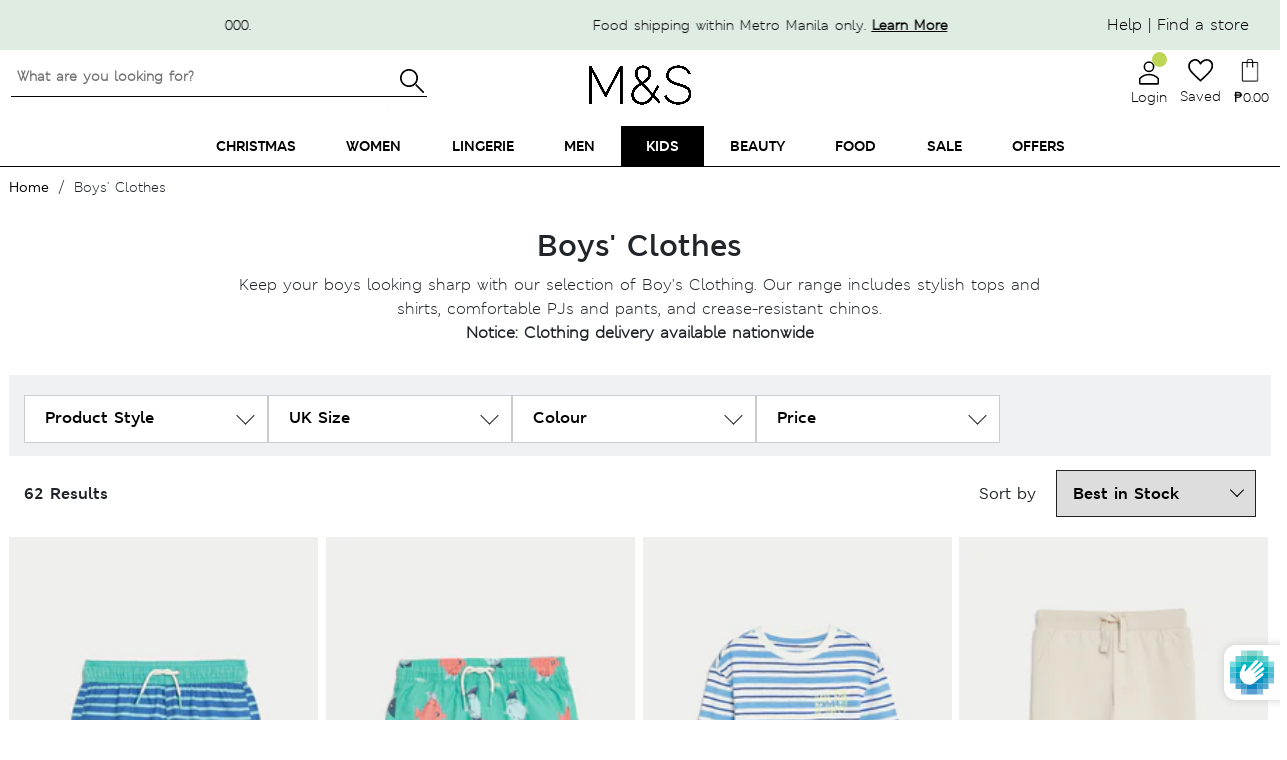

--- FILE ---
content_type: text/html; charset=utf-8
request_url: https://marksandspencer.com.ph/collections/boys-clothes
body_size: 127056
content:


 <!doctype html>
<html class="no-js" lang="en">
<head>
 <style>
    .toggle-loyalty-create {
      display: none !important;
    }
</style>
 <!-- Google Tag Manager -->
 <script>(function(w,d,s,l,i){w[l]=w[l]||[];w[l].push({'gtm.start':
                                                        new Date().getTime(),event:'gtm.js'});var f=d.getElementsByTagName(s)[0],
    j=d.createElement(s),dl=l!='dataLayer'?'&l='+l:'';j.async=true;j.src=
      'https://www.googletagmanager.com/gtm.js?id='+i+dl;f.parentNode.insertBefore(j,f);
                              })(window,document,'script','dataLayer','GTM-MTCHSQJ');</script>
 <!-- End Google Tag Manager -->
 <!-- Global site tag (gtag.js) - Google Ads: 10850707497 -->
 <script async src="https://www.googletagmanager.com/gtag/js?id=G-QBX3414TCL"></script>
 <script>
    window.dataLayer = window.dataLayer || [];
    function gtag(){dataLayer.push(arguments);}
    gtag('js', new Date());
  
    gtag('config', 'G-QBX3414TCL');
</script>
 <!-- Prep dataLayer =================================================== -->
 <script>
  
    
  var dataLayer = window.dataLayer || [];


    var track_remove_to_cart = (event) => {
      event.preventDefault();
      var elem = event.target;
      var id = elem.getAttribute('rel');
      if(id) {
          push_remove_item(id, elem.href)
      }
    }
    var push_remove_item = (id,href) => {
        var Shopify = window.Shopify || {};
        var cart = Shopify.cart;
        var item = cart.items.find(item => item.variant_id === parseInt(id));
        if(item) {
          gtag("event", "remove_from_cart", {
            currency: "PHP",
            items: [
              {
                item_id: item.product_id.toString(),
                item_name: item.product_title,
                currency: 'PHP',
                item_brand: item.vendor,
                item_category: item.product_type,
                item_variant: item.variant_title,
                price: item.price * 0.01,
                quantity: item.quantity
              }
            ]
          });
          dataLayer.push({ ecommerce: null });
          dataLayer.push({
            event: 'removeFromCart',
            ecommerce: {
              remove: {
                products: [{
                    name: item.product_title,
                    id: item.product_id.toString(),
                    price: item.price * 0.01,
                    brand: item.vendor,
                    category: item.product_type,
                    variant: item.variant_title,
                    quantity: item.quantity
                }]
              }
            },
           'eventCallback': function() {
             document.location = href;
           }
          });
        }
    }
    var trac_add_to_cart = (obj) => {
      dataLayer.push({ ecommerce: null });
      dataLayer.push({
        'event': 'addToCart',
        'ecommerce': {
          'currencyCode': 'PHP',
          'add': {
            'products': [
              {
              'name': obj.product_title,
              'id': obj.product_id.toString(),
              'price': obj.price * 0.01,
              'brand': obj.vendor,
              'category': obj.product_type,
              'variant': obj.variant_title,
              'quantity': obj.quantity
             }
            ]
          }
        }
      });
      gtag("event", "add_to_cart", {
        currency: "PHP",
        items: [
          {
            item_id: obj.product_id.toString(),
            item_name: obj.product_title,
            currency: "PHP",
            item_brand: obj.vendor,
            item_category: obj.product_type,
            item_variant: obj.variant_title,
            price: obj.price * 0.01,
            quantity: obj.quantity
          }
        ]
      });
    };

  
    var track_product_impression = function(products) {
      if(!products) return;
      var products_impressions = [];
      var products_impressions_for_clicks = [];
      products.forEach((product,i) => {
        var obj = {
         'name': product.title,
         'id': product.id.toString(),
         'price': product.price * 0.01,
         'brand': product.vendor,
         'category': product.product_type,
         'list': "Boys' Clothes",
         'position': i
       }
        var variant = product.variants.find(product => product.available)
        if(variant) {
          obj.variant = variant.title;
        }
        products_impressions.push(obj)
        obj.url = product.url
        products_impressions_for_clicks.push(obj);
      })
      if(products_impressions.length > 0) {
        dataLayer.push({ ecommerce: null });
        dataLayer.push({
        'ecommerce': {
          'currencyCode': 'PHP',
          'impressions': products_impressions
          }
        });
        window.tracked_product_impressions = products_impressions_for_clicks;
      }
    }
    var track_click = function(e) {
      var products = window.tracked_product_impressions || [];
      if(products.length > 0) {
        var elem = e.path.find(a => a.classList.contains('gtag')) || e.target.closest('.col-card')
        if(elem) {
          var id = elem.dataset.productId.toString();
          var productObj = products.find(product => product.id === id);
          console.log(productObj)
          if(productObj) {
            dataLayer.push({ ecommerce: null });
            dataLayer.push({
              'event': 'productClick',
              'ecommerce': {
              'click': {
                'actionField': {'list': "Boys' Clothes"},
                'products': [{
                  'name': productObj.name,
                  'id': productObj.id,
                  'price': productObj.price,
                  'brand': productObj.brand,
                  'category': productObj.category,
                  'variant': productObj.variant,
                  'position': productObj.position
                 }]
                }
              },
              'eventCallback': function() {
                document.location = productObj.url
              }
            });
          }else {
                document.location = productObj.url
          }
        }
      }
    }
</script>
 <!-- End prep dataLayer =================================================== -->
 <meta charset="utf-8">
 <meta http-equiv="X-UA-Compatible" content="IE=edge,chrome=1">
 <meta name="viewport" content="width=device-width, initial-scale=1.0">
 <meta name="facebook-domain-verification" content="jrxi5v9lmnb8d1ud5rc5thwn6vcrbg" />
 <link rel="preconnect" href="https://cdn.shopify.com" crossorigin><title>Boys&#39; Clothes
Marks &amp; Spencer Philippines</title><meta property="og:title" content="">
 <meta property="og:image" content="//marksandspencer.com.ph/cdn/shopifycloud/storefront/assets/no-image-2048-a2addb12_200x200.gif">
 <meta name="description" content="Keep your boys looking sharp with our selection of Boy&#39;s Clothing. Our range includes stylish tops and shirts, comfortable PJs and pants, and crease-resistant chinos. Notice: Clothing delivery available nationwide"><link rel="shortcut icon" type="image/png" href="//marksandspencer.com.ph/cdn/shop/t/548/assets/favicon.png?v=99578379119319542381763716832"/>
 <link rel="apple-touch-icon" href="//marksandspencer.com.ph/cdn/shop/t/548/assets/apple-touch-icon.png?v=99578379119319542381763716803">
 <!-- preload font -->
 <style>
    .mns-banner1 .slider-container .flickity-prev-next-button {
        border-radius: 0!important;
    }
    .mns-banner1 .slider-container .flickity-prev-next-button.previous {
        left: 0;
    }
    .mns-banner1 .slider-container .flickity-prev-next-button.next {
        right: 0;
    }
    @media (min-width: 500px) {
        .mns-banner1 .slider-container .flickity-prev-next-button.previous {
            left: -30px!important;
        }
        .mns-banner1 .slider-container .flickity-prev-next-button.next {
            right: -30px!important;
            z-index: 1110!important;
        }
        .mns-banner1 .slider-container .flickity-button {
            background: rgba(255,255,255,0) !important;
        }
    }
</style>
 <!--
 <link rel="preload" as="font" href="https://use.fontawesome.com/releases/v5.9.0/webfonts/fa-solid-900.woff2" type="font/woff2" crossorigin> -->
 <!-- MATERIAL IO -->
 <link href="https://fonts.googleapis.com/icon?family=Material+Icons&display=swap" rel="stylesheet" media="print" onload="this.media='all'">
 <!-- FONTAWESOME -->
 <!--
 <link rel="stylesheet" href="https://use.fontawesome.com/releases/v5.9.0/css/all.css" integrity="sha384-i1LQnF23gykqWXg6jxC2ZbCbUMxyw5gLZY6UiUS98LYV5unm8GWmfkIS6jqJfb4E" crossorigin="anonymous" media="print" onload="this.media='all'"> -->
 <!-- BOOTSTRAP -->
 <link href="//marksandspencer.com.ph/cdn/shop/t/548/assets/bootstrap.min.css?v=105505089324221429411763716818" rel="stylesheet" type="text/css" media="all" />
 <!--  BOOTSTRAP FONT  -->
 <link rel="stylesheet" href="https://cdn.jsdelivr.net/gh/coliff/bootstrap-rfs/bootstrap-rfs.css" media="print" onload="this.media='all'">
 <!-- FLICKITY -->
 <!--
 <link rel="stylesheet" href="https://npmcdn.com/flickity@2/dist/flickity.css"> -->
 <!-- font -->
 <style>
    @font-face {
        font-family: "msitalic";
        src: url('//marksandspencer.com.ph/cdn/shop/files/MSLeedsW04-LightItalic.woff2?83304');
        font-display: swap;
    }
    @font-face {
        font-family: "msdemibold";
        src: url('//marksandspencer.com.ph/cdn/shop/files/MSLondoneTextW04-Demibold.woff2?v=13439321031944682452');
        font-display: swap;
    }
    @font-face {
        font-family: "msbold";
        src: url('//marksandspencer.com.ph/cdn/shop/files/MSLondonW04-Bold.woff2?v=6651733755516551670');
        font-display: swap;
    }
    @font-face {
        font-family: "msregular";
        src: url('//marksandspencer.com.ph/cdn/shop/files/MSLondonW04-Regular.woff2?v=16002689467111651586');
        font-display: swap;
    }
    @font-face {
        font-family: "mssemibold";
        src: url('//marksandspencer.com.ph/cdn/shop/files/MSLondonW04-SemiBold.woff2?v=8571355015662210298');
        font-display: swap;
    }
    @font-face {
        font-family: "M_SLeeds-bold";
        src: url('//marksandspencer.com.ph/cdn/shop/files/M_SLeeds-Bold.otf?v=7118793438796348594');
        font-display: swap;
    }
    @font-face {
        font-family: "M_SLeeds-BoldItalic";
        src: url('//marksandspencer.com.ph/cdn/shop/files/M_SLeeds_BoldItalic.otf?v=3835756831489612006');
        font-display: swap;
    }
    @font-face {
        font-family: "M_SLondon-Bold";
        src: url('//marksandspencer.com.ph/cdn/shop/files/M_SLondon-Bold.otf?v=4843790420503657005');
        font-display: swap;
    }
    @font-face {
        font-family: "M_SLondon-Italic";
        src: url('//marksandspencer.com.ph/cdn/shop/files/M_SLondon-Italic.otf?v=17086028403718794743');
        font-display: swap;
    }
    @font-face {
        font-family: "M_SLondon-Light";
        src: url('//marksandspencer.com.ph/cdn/shop/files/M_SLondon-Light.otf?v=3279305798544320988');
        font-display: swap;
    }
    @font-face {
        font-family: "M_SLondon-Regular";
        src: url('//marksandspencer.com.ph/cdn/shop/files/M_SLondon-Regular.oft?83304');
        font-display: swap;
    }
    @font-face {
        font-family: "M_SLondon-Semibold";
        src: url('//marksandspencer.com.ph/cdn/shop/files/M_SLondon-Semibold.oft?83304');
        font-display: swap;
    }
    @font-face {
        font-family: "M_SLondonInline";
        src: url('//marksandspencer.com.ph/cdn/shop/files/M_SLondonInline-light_1.otf?83304');
        font-display: swap;
    }
    @font-face {
        font-family: "M_SLondon_LightItalic";
        src: url('//marksandspencer.com.ph/cdn/shop/files/M_SLondon_LightItalic.otf?83304');
        font-display: swap;
    }
    .cart-popover{
      display: none;
    }
</style>
 <!-- HOMEPAGE -->
 <link rel="stylesheet" href="//marksandspencer.com.ph/cdn/shop/t/548/assets/main.min.css?v=137786314032915793661763716845">
 <link href="//marksandspencer.com.ph/cdn/shop/t/548/assets/mm-homepage.css?v=19831774614818595341763716847" rel="stylesheet" type="text/css" media="all" />
 <link href="//marksandspencer.com.ph/cdn/shop/t/548/assets/swym-style.scss.css?v=107772559979351775821763716900" rel="stylesheet" type="text/css" media="all" />
 <link href="//marksandspencer.com.ph/cdn/shop/t/548/assets/mns-login-style.css?v=54846055855493678391763716850" rel="stylesheet" type="text/css" media="all" />
 <!--
 <link rel="stylesheet" href="//marksandspencer.com.ph/cdn/shop/t/548/assets/mns-login-style.css?v=54846055855493678391763716850" media="print" onload="this.media='all'"> -->
 <link rel="stylesheet" href="//marksandspencer.com.ph/cdn/shop/t/548/assets/mns-cart.css?v=177414484852844575841763716850" media="print" onload="this.media='all'">
 <link href="//marksandspencer.com.ph/cdn/shop/t/548/assets/icons.scss.css?v=48457035664786814801763716943" rel="stylesheet" type="text/css" media="all" />
 <link rel="stylesheet" href="https://unpkg.com/flickity@2/dist/flickity.min.css" media="print" onload="this.media='all'">
 <!-- PRODUCT PAGE -->
 <!-- OTHER PAGES -->
 <link href="//marksandspencer.com.ph/cdn/shop/t/548/assets/MS_floatBar.scss.css?v=184093604615458387621763716861" rel="stylesheet" type="text/css" media="all" />
 <!-- STYLESHEETS -->
 <link href="//marksandspencer.com.ph/cdn/shop/t/548/assets/style-offers.scss?v=4482337388503284311763716899" rel="stylesheet" type="text/css" media="all" />
 <link href="//marksandspencer.com.ph/cdn/shop/t/548/assets/MS-contact-us-style.scss?v=170571674162027737141763716856" rel="stylesheet" type="text/css" media="all" />
 <link href="//marksandspencer.com.ph/cdn/shop/t/548/assets/style-breadcrumbs.scss.css?v=172667757403669163291763716895" rel="stylesheet" type="text/css" media="all" />
 <link href="//marksandspencer.com.ph/cdn/shop/t/548/assets/style-preloader.scss.css?v=96253062207754315561763716943" rel="stylesheet" type="text/css" media="all" />
 <link href="//marksandspencer.com.ph/cdn/shop/t/548/assets/MS_productflickity.css?v=129175586203689071831763716864" rel="stylesheet" type="text/css" media="all" />
 <link href="//marksandspencer.com.ph/cdn/shop/t/548/assets/MS_foodStyle.scss.css?v=11820840351984060651763716862" rel="stylesheet" type="text/css" media="all" />
 <link href="//marksandspencer.com.ph/cdn/shop/t/548/assets/MS_foodFloatBar.scss.css?v=492703414654224731763716861" rel="stylesheet" type="text/css" media="all" />
 <script>window.performance && window.performance.mark && window.performance.mark('shopify.content_for_header.start');</script><meta id="shopify-digital-wallet" name="shopify-digital-wallet" content="/1369178187/digital_wallets/dialog">
<meta name="shopify-checkout-api-token" content="3c6fa6e8664a0a417a3350763e58e914">
<meta id="in-context-paypal-metadata" data-shop-id="1369178187" data-venmo-supported="false" data-environment="production" data-locale="en_US" data-paypal-v4="true" data-currency="PHP">
<link rel="alternate" type="application/atom+xml" title="Feed" href="/collections/boys-clothes.atom" />
<link rel="alternate" type="application/json+oembed" href="https://marksandspencer.com.ph/collections/boys-clothes.oembed">
<script async="async" src="/checkouts/internal/preloads.js?locale=en-PH"></script>
<script id="shopify-features" type="application/json">{"accessToken":"3c6fa6e8664a0a417a3350763e58e914","betas":["rich-media-storefront-analytics"],"domain":"marksandspencer.com.ph","predictiveSearch":true,"shopId":1369178187,"locale":"en"}</script>
<script>var Shopify = Shopify || {};
Shopify.shop = "xpanse-016.myshopify.com";
Shopify.locale = "en";
Shopify.currency = {"active":"PHP","rate":"1.0"};
Shopify.country = "PH";
Shopify.theme = {"name":"Christmas Update(RemoveBadgeDec. 31)(withStore)","id":136092942411,"schema_name":"MNS","schema_version":"13.4.0","theme_store_id":null,"role":"main"};
Shopify.theme.handle = "null";
Shopify.theme.style = {"id":null,"handle":null};
Shopify.cdnHost = "marksandspencer.com.ph/cdn";
Shopify.routes = Shopify.routes || {};
Shopify.routes.root = "/";</script>
<script type="module">!function(o){(o.Shopify=o.Shopify||{}).modules=!0}(window);</script>
<script>!function(o){function n(){var o=[];function n(){o.push(Array.prototype.slice.apply(arguments))}return n.q=o,n}var t=o.Shopify=o.Shopify||{};t.loadFeatures=n(),t.autoloadFeatures=n()}(window);</script>
<script id="shop-js-analytics" type="application/json">{"pageType":"collection"}</script>
<script defer="defer" async type="module" src="//marksandspencer.com.ph/cdn/shopifycloud/shop-js/modules/v2/client.init-shop-cart-sync_DtuiiIyl.en.esm.js"></script>
<script defer="defer" async type="module" src="//marksandspencer.com.ph/cdn/shopifycloud/shop-js/modules/v2/chunk.common_CUHEfi5Q.esm.js"></script>
<script type="module">
  await import("//marksandspencer.com.ph/cdn/shopifycloud/shop-js/modules/v2/client.init-shop-cart-sync_DtuiiIyl.en.esm.js");
await import("//marksandspencer.com.ph/cdn/shopifycloud/shop-js/modules/v2/chunk.common_CUHEfi5Q.esm.js");

  window.Shopify.SignInWithShop?.initShopCartSync?.({"fedCMEnabled":true,"windoidEnabled":true});

</script>
<script>(function() {
  var isLoaded = false;
  function asyncLoad() {
    if (isLoaded) return;
    isLoaded = true;
    var urls = ["https:\/\/cdn.tabarn.app\/cdn\/cartscount\/live\/cartscount.min.js?shop=xpanse-016.myshopify.com","https:\/\/static.klaviyo.com\/onsite\/js\/klaviyo.js?company_id=Rii7Zw\u0026shop=xpanse-016.myshopify.com","https:\/\/static.klaviyo.com\/onsite\/js\/klaviyo.js?company_id=Rii7Zw\u0026shop=xpanse-016.myshopify.com","https:\/\/chimpstatic.com\/mcjs-connected\/js\/users\/9a5ad3c3bb34bd8a6f1110dec\/6bdf094ec43210dc8d672ae61.js?shop=xpanse-016.myshopify.com","\/\/social-login.oxiapps.com\/api\/init?vt=1721283032\u0026shop=xpanse-016.myshopify.com"];
    for (var i = 0; i
 <urls.length; i++) {
      var s = document.createElement('script');
      s.type = 'text/javascript';
      s.async = true;
      s.src = urls[i];
      var x = document.getElementsByTagName('script')[0];
      x.parentNode.insertBefore(s, x);
    }
  };
  if(window.attachEvent) {
    window.attachEvent('onload', asyncLoad);
  } else {
    window.addEventListener('load', asyncLoad, false);
  }
})();</script>
<script id="__st">var __st={"a":1369178187,"offset":28800,"reqid":"f022f8a4-db64-4abe-970c-b906e1b60068-1766496886","pageurl":"marksandspencer.com.ph\/collections\/boys-clothes","u":"25e14ee5bdb1","p":"collection","rtyp":"collection","rid":167416856651};</script>
<script>window.ShopifyPaypalV4VisibilityTracking = true;</script>
<script id="captcha-bootstrap">!function(){'use strict';const t='contact',e='account',n='new_comment',o=[[t,t],['blogs',n],['comments',n],[t,'customer']],c=[[e,'customer_login'],[e,'guest_login'],[e,'recover_customer_password'],[e,'create_customer']],r=t=>t.map((([t,e])=>`form[action*='/${t}']:not([data-nocaptcha='true']) input[name='form_type'][value='${e}']`)).join(','),a=t=>()=>t?[...document.querySelectorAll(t)].map((t=>t.form)):[];function s(){const t=[...o],e=r(t);return a(e)}const i='password',u='form_key',d=['recaptcha-v3-token','g-recaptcha-response','h-captcha-response',i],f=()=>{try{return window.sessionStorage}catch{return}},m='__shopify_v',_=t=>t.elements[u];function p(t,e,n=!1){try{const o=window.sessionStorage,c=JSON.parse(o.getItem(e)),{data:r}=function(t){const{data:e,action:n}=t;return t[m]||n?{data:e,action:n}:{data:t,action:n}}(c);for(const[e,n]of Object.entries(r))t.elements[e]&&(t.elements[e].value=n);n&&o.removeItem(e)}catch(o){console.error('form repopulation failed',{error:o})}}const l='form_type',E='cptcha';function T(t){t.dataset[E]=!0}const w=window,h=w.document,L='Shopify',v='ce_forms',y='captcha';let A=!1;((t,e)=>{const n=(g='f06e6c50-85a8-45c8-87d0-21a2b65856fe',I='https://cdn.shopify.com/shopifycloud/storefront-forms-hcaptcha/ce_storefront_forms_captcha_hcaptcha.v1.5.2.iife.js',D={infoText:'Protected by hCaptcha',privacyText:'Privacy',termsText:'Terms'},(t,e,n)=>{const o=w[L][v],c=o.bindForm;if(c)return c(t,g,e,D).then(n);var r;o.q.push([[t,g,e,D],n]),r=I,A||(h.body.append(Object.assign(h.createElement('script'),{id:'captcha-provider',async:!0,src:r})),A=!0)});var g,I,D;w[L]=w[L]||{},w[L][v]=w[L][v]||{},w[L][v].q=[],w[L][y]=w[L][y]||{},w[L][y].protect=function(t,e){n(t,void 0,e),T(t)},Object.freeze(w[L][y]),function(t,e,n,w,h,L){const[v,y,A,g]=function(t,e,n){const i=e?o:[],u=t?c:[],d=[...i,...u],f=r(d),m=r(i),_=r(d.filter((([t,e])=>n.includes(e))));return[a(f),a(m),a(_),s()]}(w,h,L),I=t=>{const e=t.target;return e instanceof HTMLFormElement?e:e&&e.form},D=t=>v().includes(t);t.addEventListener('submit',(t=>{const e=I(t);if(!e)return;const n=D(e)&&!e.dataset.hcaptchaBound&&!e.dataset.recaptchaBound,o=_(e),c=g().includes(e)&&(!o||!o.value);(n||c)&&t.preventDefault(),c&&!n&&(function(t){try{if(!f())return;!function(t){const e=f();if(!e)return;const n=_(t);if(!n)return;const o=n.value;o&&e.removeItem(o)}(t);const e=Array.from(Array(32),(()=>Math.random().toString(36)[2])).join('');!function(t,e){_(t)||t.append(Object.assign(document.createElement('input'),{type:'hidden',name:u})),t.elements[u].value=e}(t,e),function(t,e){const n=f();if(!n)return;const o=[...t.querySelectorAll(`input[type='${i}']`)].map((({name:t})=>t)),c=[...d,...o],r={};for(const[a,s]of new FormData(t).entries())c.includes(a)||(r[a]=s);n.setItem(e,JSON.stringify({[m]:1,action:t.action,data:r}))}(t,e)}catch(e){console.error('failed to persist form',e)}}(e),e.submit())}));const S=(t,e)=>{t&&!t.dataset[E]&&(n(t,e.some((e=>e===t))),T(t))};for(const o of['focusin','change'])t.addEventListener(o,(t=>{const e=I(t);D(e)&&S(e,y())}));const B=e.get('form_key'),M=e.get(l),P=B&&M;t.addEventListener('DOMContentLoaded',(()=>{const t=y();if(P)for(const e of t)e.elements[l].value===M&&p(e,B);[...new Set([...A(),...v().filter((t=>'true'===t.dataset.shopifyCaptcha))])].forEach((e=>S(e,t)))}))}(h,new URLSearchParams(w.location.search),n,t,e,['guest_login'])})(!0,!0)}();</script>
<script integrity="sha256-4kQ18oKyAcykRKYeNunJcIwy7WH5gtpwJnB7kiuLZ1E=" data-source-attribution="shopify.loadfeatures" defer="defer" src="//marksandspencer.com.ph/cdn/shopifycloud/storefront/assets/storefront/load_feature-a0a9edcb.js" crossorigin="anonymous"></script>
<script data-source-attribution="shopify.dynamic_checkout.dynamic.init">var Shopify=Shopify||{};Shopify.PaymentButton=Shopify.PaymentButton||{isStorefrontPortableWallets:!0,init:function(){window.Shopify.PaymentButton.init=function(){};var t=document.createElement("script");t.src="https://marksandspencer.com.ph/cdn/shopifycloud/portable-wallets/latest/portable-wallets.en.js",t.type="module",document.head.appendChild(t)}};
</script>
<script data-source-attribution="shopify.dynamic_checkout.buyer_consent">
  function portableWalletsHideBuyerConsent(e){var t=document.getElementById("shopify-buyer-consent"),n=document.getElementById("shopify-subscription-policy-button");t&&n&&(t.classList.add("hidden"),t.setAttribute("aria-hidden","true"),n.removeEventListener("click",e))}function portableWalletsShowBuyerConsent(e){var t=document.getElementById("shopify-buyer-consent"),n=document.getElementById("shopify-subscription-policy-button");t&&n&&(t.classList.remove("hidden"),t.removeAttribute("aria-hidden"),n.addEventListener("click",e))}window.Shopify?.PaymentButton&&(window.Shopify.PaymentButton.hideBuyerConsent=portableWalletsHideBuyerConsent,window.Shopify.PaymentButton.showBuyerConsent=portableWalletsShowBuyerConsent);
</script>
<script data-source-attribution="shopify.dynamic_checkout.cart.bootstrap">document.addEventListener("DOMContentLoaded",(function(){function t(){return document.querySelector("shopify-accelerated-checkout-cart, shopify-accelerated-checkout")}if(t())Shopify.PaymentButton.init();else{new MutationObserver((function(e,n){t()&&(Shopify.PaymentButton.init(),n.disconnect())})).observe(document.body,{childList:!0,subtree:!0})}}));
</script>
<link id="shopify-accelerated-checkout-styles" rel="stylesheet" media="screen" href="https://marksandspencer.com.ph/cdn/shopifycloud/portable-wallets/latest/accelerated-checkout-backwards-compat.css" crossorigin="anonymous">
<style id="shopify-accelerated-checkout-cart">
        #shopify-buyer-consent {
  margin-top: 1em;
  display: inline-block;
  width: 100%;
}

#shopify-buyer-consent.hidden {
  display: none;
}

#shopify-subscription-policy-button {
  background: none;
  border: none;
  padding: 0;
  text-decoration: underline;
  font-size: inherit;
  cursor: pointer;
}

#shopify-subscription-policy-button::before {
  box-shadow: none;
}

      </style>

<script>window.performance && window.performance.mark && window.performance.mark('shopify.content_for_header.end');</script>
  
<!-- Start of Judge.me Core -->
<link rel="dns-prefetch" href="https://cdn.judge.me/">
<script data-cfasync='false' class='jdgm-settings-script'>window.jdgmSettings={"pagination":5,"disable_web_reviews":false,"badge_no_review_text":"No reviews","badge_n_reviews_text":"{{ n }} review/reviews","hide_badge_preview_if_no_reviews":true,"badge_hide_text":false,"enforce_center_preview_badge":false,"widget_title":"Customer Reviews","widget_open_form_text":"Write a review","widget_close_form_text":"Cancel review","widget_refresh_page_text":"Refresh page","widget_summary_text":"Based on {{ number_of_reviews }} review/reviews","widget_no_review_text":"Be the first to write a review","widget_name_field_text":"Name","widget_verified_name_field_text":"Verified Name (public)","widget_name_placeholder_text":"Enter your name (public)","widget_required_field_error_text":"This field is required.","widget_email_field_text":"Email","widget_verified_email_field_text":"Verified Email (private, can not be edited)","widget_email_placeholder_text":"Enter your email (private)","widget_email_field_error_text":"Please enter a valid email address.","widget_rating_field_text":"Rating","widget_review_title_field_text":"Review Title","widget_review_title_placeholder_text":"Give your review a title","widget_review_body_field_text":"Review","widget_review_body_placeholder_text":"Write your comments here","widget_pictures_field_text":"Picture/Video (optional)","widget_submit_review_text":"Submit Review","widget_submit_verified_review_text":"Submit Verified Review","widget_submit_success_msg_with_auto_publish":"Thank you! Please refresh the page in a few moments to see your review. You can remove or edit your review by logging into \u003ca href='https://judge.me/login' target='_blank' rel='nofollow noopener'\u003eJudge.me\u003c/a\u003e","widget_submit_success_msg_no_auto_publish":"Thank you! Your review will be published as soon as it is approved by the shop admin. You can remove or edit your review by logging into \u003ca href='https://judge.me/login' target='_blank' rel='nofollow noopener'\u003eJudge.me\u003c/a\u003e","widget_show_default_reviews_out_of_total_text":"Showing {{ n_reviews_shown }} out of {{ n_reviews }} reviews.","widget_show_all_link_text":"Show all","widget_show_less_link_text":"Show less","widget_author_said_text":"{{ reviewer_name }} said:","widget_days_text":"{{ n }} days ago","widget_weeks_text":"{{ n }} week/weeks ago","widget_months_text":"{{ n }} month/months ago","widget_years_text":"{{ n }} year/years ago","widget_yesterday_text":"Yesterday","widget_today_text":"Today","widget_replied_text":"\u003e\u003e {{ shop_name }} replied:","widget_read_more_text":"Read more","widget_rating_filter_see_all_text":"See all reviews","widget_sorting_most_recent_text":"Most Recent","widget_sorting_highest_rating_text":"Highest Rating","widget_sorting_lowest_rating_text":"Lowest Rating","widget_sorting_with_pictures_text":"Only Pictures","widget_sorting_most_helpful_text":"Most Helpful","widget_open_question_form_text":"Ask a question","widget_reviews_subtab_text":"Reviews","widget_questions_subtab_text":"Questions","widget_question_label_text":"Question","widget_answer_label_text":"Answer","widget_question_placeholder_text":"Write your question here","widget_submit_question_text":"Submit Question","widget_question_submit_success_text":"Thank you for your question! We will notify you once it gets answered.","verified_badge_text":"Verified","verified_badge_placement":"left-of-reviewer-name","widget_hide_border":false,"widget_social_share":false,"all_reviews_include_out_of_store_products":true,"all_reviews_out_of_store_text":"(out of store)","all_reviews_product_name_prefix_text":"about","enable_review_pictures":false,"widget_product_reviews_subtab_text":"Product Reviews","widget_shop_reviews_subtab_text":"Shop Reviews","widget_sorting_pictures_first_text":"Pictures First","floating_tab_button_name":"★ Judge.me Reviews","floating_tab_title":"Let customers speak for us","floating_tab_url":"https://marksandspencer.com.ph/pages/reviews","all_reviews_text_badge_text":"Customers rate us {{ shop.metafields.judgeme.all_reviews_rating | round: 1 }}/5 based on {{ shop.metafields.judgeme.all_reviews_count }} reviews.","all_reviews_text_badge_text_branded_style":"{{ shop.metafields.judgeme.all_reviews_rating | round: 1 }} out of 5 stars based on {{ shop.metafields.judgeme.all_reviews_count }} reviews","all_reviews_text_badge_url":"https://marksandspencer.com.ph/pages/reviews","featured_carousel_title":"Let customers speak for us","featured_carousel_count_text":"from {{ n }} reviews","featured_carousel_url":"https://marksandspencer.com.ph/pages/reviews","verified_count_badge_url":"https://marksandspencer.com.ph/pages/reviews","picture_reminder_submit_button":"Upload Pictures","widget_sorting_videos_first_text":"Videos First","widget_review_pending_text":"Pending","remove_microdata_snippet":false,"preview_badge_no_question_text":"No questions","preview_badge_n_question_text":"{{ number_of_questions }} question/questions","widget_search_bar_placeholder":"Search reviews","widget_sorting_verified_only_text":"Verified only","featured_carousel_show_reviewer":false,"all_reviews_page_load_more_text":"Load More Reviews","widget_public_name_text":"displayed publicly like","default_reviewer_name_has_non_latin":true,"widget_reviewer_anonymous":"Anonymous","medals_widget_title":"Judge.me Review Medals","widget_invalid_yt_video_url_error_text":"Not a YouTube video URL","widget_max_length_field_error_text":"Please enter no more than {0} characters.","widget_load_with_code_splitting":true,"widget_ugc_title":"Made by us, Shared by you","widget_ugc_subtitle":"Tag us to see your picture featured in our page","widget_ugc_primary_button_text":"Buy Now","widget_ugc_secondary_button_text":"Load More","widget_ugc_reviews_button_text":"View Reviews","widget_rating_metafield_value_type":true,"widget_summary_average_rating_text":"{{ average_rating }} out of 5","widget_media_grid_title":"Customer photos \u0026 videos","widget_media_grid_see_more_text":"See more","widget_verified_by_judgeme_text":"Verified by Judge.me","widget_verified_by_judgeme_text_in_store_medals":"Verified by Judge.me","widget_media_field_exceed_quantity_message":"Sorry, we can only accept {{ max_media }} for one review.","widget_media_field_exceed_limit_message":"{{ file_name }} is too large, please select a {{ media_type }} less than {{ size_limit }}MB.","widget_review_submitted_text":"Review Submitted!","widget_question_submitted_text":"Question Submitted!","widget_close_form_text_question":"Cancel","widget_write_your_answer_here_text":"Write your answer here","widget_show_collected_by_judgeme":false,"widget_collected_by_judgeme_text":"collected by Judge.me","widget_load_more_text":"Load More","widget_full_review_text":"Full Review","widget_read_more_reviews_text":"Read More Reviews","widget_read_questions_text":"Read Questions","widget_questions_and_answers_text":"Questions \u0026 Answers","widget_verified_by_text":"Verified by","widget_number_of_reviews_text":"{{ number_of_reviews }} reviews","widget_back_button_text":"Back","widget_next_button_text":"Next","widget_custom_forms_filter_button":"Filters","custom_forms_style":"vertical","how_reviews_are_collected":"How reviews are collected?","platform":"shopify","branding_url":"https://judge.me/reviews/xpanse-016.myshopify.com","branding_text":"Powered by Judge.me","locale":"en","reply_name":"Marks \u0026 Spencer Philippines","widget_version":"2.1","footer":true,"autopublish":true,"review_dates":true,"enable_custom_form":false,"can_be_branded":true};</script>
 <style class='jdgm-settings-style'>.jdgm-xx{left:0}.jdgm-prev-badge[data-average-rating='0.00']{display:none !important}.jdgm-author-all-initials{display:none !important}.jdgm-author-last-initial{display:none !important}.jdgm-rev-widg__title{visibility:hidden}.jdgm-rev-widg__summary-text{visibility:hidden}.jdgm-prev-badge__text{visibility:hidden}.jdgm-rev__replier:before{content:'marksandspencer.com.ph'}.jdgm-rev__prod-link-prefix:before{content:'about'}.jdgm-rev__out-of-store-text:before{content:'(out of store)'}@media only screen and (min-width: 768px){.jdgm-rev__pics .jdgm-rev_all-rev-page-picture-separator,.jdgm-rev__pics .jdgm-rev__product-picture{display:none}}@media only screen and (max-width: 768px){.jdgm-rev__pics .jdgm-rev_all-rev-page-picture-separator,.jdgm-rev__pics .jdgm-rev__product-picture{display:none}}.jdgm-preview-badge[data-template="product"]{display:none !important}.jdgm-preview-badge[data-template="collection"]{display:none !important}.jdgm-preview-badge[data-template="index"]{display:none !important}.jdgm-review-widget[data-from-snippet="true"]{display:none !important}.jdgm-verified-count-badget[data-from-snippet="true"]{display:none !important}.jdgm-carousel-wrapper[data-from-snippet="true"]{display:none !important}.jdgm-all-reviews-text[data-from-snippet="true"]{display:none !important}.jdgm-medals-section[data-from-snippet="true"]{display:none !important}.jdgm-ugc-media-wrapper[data-from-snippet="true"]{display:none !important}
</style>
 <style class='jdgm-miracle-styles'>
  @-webkit-keyframes jdgm-spin{0%{-webkit-transform:rotate(0deg);-ms-transform:rotate(0deg);transform:rotate(0deg)}100%{-webkit-transform:rotate(359deg);-ms-transform:rotate(359deg);transform:rotate(359deg)}}@keyframes jdgm-spin{0%{-webkit-transform:rotate(0deg);-ms-transform:rotate(0deg);transform:rotate(0deg)}100%{-webkit-transform:rotate(359deg);-ms-transform:rotate(359deg);transform:rotate(359deg)}}@font-face{font-family:'JudgemeStar';src:url("[data-uri]") format("woff");font-weight:normal;font-style:normal}.jdgm-star{font-family:'JudgemeStar';display:inline !important;text-decoration:none !important;padding:0 4px 0 0 !important;margin:0 !important;font-weight:bold;opacity:1;-webkit-font-smoothing:antialiased;-moz-osx-font-smoothing:grayscale}.jdgm-star:hover{opacity:1}.jdgm-star:last-of-type{padding:0 !important}.jdgm-star.jdgm--on:before{content:"\e000"}.jdgm-star.jdgm--off:before{content:"\e001"}.jdgm-star.jdgm--half:before{content:"\e002"}.jdgm-widget *{margin:0;line-height:1.4;-webkit-box-sizing:border-box;-moz-box-sizing:border-box;box-sizing:border-box;-webkit-overflow-scrolling:touch}.jdgm-hidden{display:none !important;visibility:hidden !important}.jdgm-temp-hidden{display:none}.jdgm-spinner{width:40px;height:40px;margin:auto;border-radius:50%;border-top:2px solid #eee;border-right:2px solid #eee;border-bottom:2px solid #eee;border-left:2px solid #ccc;-webkit-animation:jdgm-spin 0.8s infinite linear;animation:jdgm-spin 0.8s infinite linear}.jdgm-prev-badge{display:block !important}

</style>


  
  
   


<script data-cfasync='false' class='jdgm-script'>
!function(e){window.jdgm=window.jdgm||{},jdgm.CDN_HOST="https://cdn.judge.me/",
jdgm.docReady=function(d){(e.attachEvent?"complete"===e.readyState:"loading"!==e.readyState)?
setTimeout(d,0):e.addEventListener("DOMContentLoaded",d)},jdgm.loadCSS=function(d,t,o,s){
!o&&jdgm.loadCSS.requestedUrls.indexOf(d)>=0||(jdgm.loadCSS.requestedUrls.push(d),
(s=e.createElement("link")).rel="stylesheet",s.class="jdgm-stylesheet",s.media="nope!",
s.href=d,s.onload=function(){this.media="all",t&&setTimeout(t)},e.body.appendChild(s))},
jdgm.loadCSS.requestedUrls=[],jdgm.loadJS=function(e,d){var t=new XMLHttpRequest;
t.onreadystatechange=function(){4===t.readyState&&(Function(t.response)(),d&&d(t.response))},
t.open("GET",e),t.send()},jdgm.docReady((function(){(window.jdgmLoadCSS||e.querySelectorAll(
".jdgm-widget, .jdgm-all-reviews-page").length>0)&&(jdgmSettings.widget_load_with_code_splitting?
parseFloat(jdgmSettings.widget_version)>=3?jdgm.loadCSS(jdgm.CDN_HOST+"widget_v3/base.css"):
jdgm.loadCSS(jdgm.CDN_HOST+"widget/base.css"):jdgm.loadCSS(jdgm.CDN_HOST+"shopify_v2.css"),
jdgm.loadJS(jdgm.CDN_HOST+"loader.js"))}))}(document);
</script>

<noscript><link rel="stylesheet" type="text/css" media="all" href="https://cdn.judge.me/shopify_v2.css"></noscript>
<!-- End of Judge.me Core -->
 <script>
    /*! jQuery v3.6.0 | (c) OpenJS Foundation and other contributors | jquery.org/license */
!function(e,t){"use strict";"object"==typeof module&&"object"==typeof module.exports?module.exports=e.document?t(e,!0):function(e){if(!e.document)throw new Error("jQuery requires a window with a document");return t(e)}:t(e)}("undefined"!=typeof window?window:this,function(C,e){"use strict";var t=[],r=Object.getPrototypeOf,s=t.slice,g=t.flat?function(e){return t.flat.call(e)}:function(e){return t.concat.apply([],e)},u=t.push,i=t.indexOf,n={},o=n.toString,v=n.hasOwnProperty,a=v.toString,l=a.call(Object),y={},m=function(e){return"function"==typeof e&&"number"!=typeof e.nodeType&&"function"!=typeof e.item},x=function(e){return null!=e&&e===e.window},E=C.document,c={type:!0,src:!0,nonce:!0,noModule:!0};function b(e,t,n){var r,i,o=(n=n||E).createElement("script");if(o.text=e,t)for(r in c)(i=t[r]||t.getAttribute&&t.getAttribute(r))&&o.setAttribute(r,i);n.head.appendChild(o).parentNode.removeChild(o)}function w(e){return null==e?e+"":"object"==typeof e||"function"==typeof e?n[o.call(e)]||"object":typeof e}var f="3.6.0",S=function(e,t){return new S.fn.init(e,t)};function p(e){var t=!!e&&"length"in e&&e.length,n=w(e);return!m(e)&&!x(e)&&("array"===n||0===t||"number"==typeof t&&0<t&&t-1 in e)}S.fn=S.prototype={jquery:f,constructor:S,length:0,toArray:function(){return s.call(this)},get:function(e){return null==e?s.call(this):e<0?this[e+this.length]:this[e]},pushStack:function(e){var t=S.merge(this.constructor(),e);return t.prevObject=this,t},each:function(e){return S.each(this,e)},map:function(n){return this.pushStack(S.map(this,function(e,t){return n.call(e,t,e)}))},slice:function(){return this.pushStack(s.apply(this,arguments))},first:function(){return this.eq(0)},last:function(){return this.eq(-1)},even:function(){return this.pushStack(S.grep(this,function(e,t){return(t+1)%2}))},odd:function(){return this.pushStack(S.grep(this,function(e,t){return t%2}))},eq:function(e){var t=this.length,n=+e+(e<0?t:0);return this.pushStack(0<=n&&n<t?[this[n]]:[])},end:function(){return this.prevObject||this.constructor()},push:u,sort:t.sort,splice:t.splice},S.extend=S.fn.extend=function(){var e,t,n,r,i,o,a=arguments[0]||{},s=1,u=arguments.length,l=!1;for("boolean"==typeof a&&(l=a,a=arguments[s]||{},s++),"object"==typeof a||m(a)||(a={}),s===u&&(a=this,s--);s<u;s++)if(null!=(e=arguments[s]))for(t in e)r=e[t],"__proto__"!==t&&a!==r&&(l&&r&&(S.isPlainObject(r)||(i=Array.isArray(r)))?(n=a[t],o=i&&!Array.isArray(n)?[]:i||S.isPlainObject(n)?n:{},i=!1,a[t]=S.extend(l,o,r)):void 0!==r&&(a[t]=r));return a},S.extend({expando:"jQuery"+(f+Math.random()).replace(/\D/g,""),isReady:!0,error:function(e){throw new Error(e)},noop:function(){},isPlainObject:function(e){var t,n;return!(!e||"[object Object]"!==o.call(e))&&(!(t=r(e))||"function"==typeof(n=v.call(t,"constructor")&&t.constructor)&&a.call(n)===l)},isEmptyObject:function(e){var t;for(t in e)return!1;return!0},globalEval:function(e,t,n){b(e,{nonce:t&&t.nonce},n)},each:function(e,t){var n,r=0;if(p(e)){for(n=e.length;r<n;r++)if(!1===t.call(e[r],r,e[r]))break}else for(r in e)if(!1===t.call(e[r],r,e[r]))break;return e},makeArray:function(e,t){var n=t||[];return null!=e&&(p(Object(e))?S.merge(n,"string"==typeof e?[e]:e):u.call(n,e)),n},inArray:function(e,t,n){return null==t?-1:i.call(t,e,n)},merge:function(e,t){for(var n=+t.length,r=0,i=e.length;r<n;r++)e[i++]=t[r];return e.length=i,e},grep:function(e,t,n){for(var r=[],i=0,o=e.length,a=!n;i<o;i++)!t(e[i],i)!==a&&r.push(e[i]);return r},map:function(e,t,n){var r,i,o=0,a=[];if(p(e))for(r=e.length;o<r;o++)null!=(i=t(e[o],o,n))&&a.push(i);else for(o in e)null!=(i=t(e[o],o,n))&&a.push(i);return g(a)},guid:1,support:y}),"function"==typeof Symbol&&(S.fn[Symbol.iterator]=t[Symbol.iterator]),S.each("Boolean Number String Function Array Date RegExp Object Error Symbol".split(" "),function(e,t){n["[object "+t+"]"]=t.toLowerCase()});var d=function(n){var e,d,b,o,i,h,f,g,w,u,l,T,C,a,E,v,s,c,y,S="sizzle"+1*new Date,p=n.document,k=0,r=0,m=ue(),x=ue(),A=ue(),N=ue(),j=function(e,t){return e===t&&(l=!0),0},D={}.hasOwnProperty,t=[],q=t.pop,L=t.push,H=t.push,O=t.slice,P=function(e,t){for(var n=0,r=e.length;n<r;n++)if(e[n]===t)return n;return-1},R="checked|selected|async|autofocus|autoplay|controls|defer|disabled|hidden|ismap|loop|multiple|open|readonly|required|scoped",M="[\\x20\\t\\r\\n\\f]",I="(?:\\\\[\\da-fA-F]{1,6}"+M+"?|\\\\[^\\r\\n\\f]|[\\w-]|[^\0-\\x7f])+",W="\\["+M+"*("+I+")(?:"+M+"*([*^$|!~]?=)"+M+"*(?:'((?:\\\\.|[^\\\\'])*)'|\"((?:\\\\.|[^\\\\\"])*)\"|("+I+"))|)"+M+"*\\]",F=":("+I+")(?:\\((('((?:\\\\.|[^\\\\'])*)'|\"((?:\\\\.|[^\\\\\"])*)\")|((?:\\\\.|[^\\\\()[\\]]|"+W+")*)|.*)\\)|)",B=new RegExp(M+"+","g"),$=new RegExp("^"+M+"+|((?:^|[^\\\\])(?:\\\\.)*)"+M+"+$","g"),_=new RegExp("^"+M+"*,"+M+"*"),z=new RegExp("^"+M+"*([>+~]|"+M+")"+M+"*"),U=new RegExp(M+"|>"),X=new RegExp(F),V=new RegExp("^"+I+"$"),G={ID:new RegExp("^#("+I+")"),CLASS:new RegExp("^\\.("+I+")"),TAG:new RegExp("^("+I+"|[*])"),ATTR:new RegExp("^"+W),PSEUDO:new RegExp("^"+F),CHILD:new RegExp("^:(only|first|last|nth|nth-last)-(child|of-type)(?:\\("+M+"*(even|odd|(([+-]|)(\\d*)n|)"+M+"*(?:([+-]|)"+M+"*(\\d+)|))"+M+"*\\)|)","i"),bool:new RegExp("^(?:"+R+")$","i"),needsContext:new RegExp("^"+M+"*[>+~]|:(even|odd|eq|gt|lt|nth|first|last)(?:\\("+M+"*((?:-\\d)?\\d*)"+M+"*\\)|)(?=[^-]|$)","i")},Y=/HTML$/i,Q=/^(?:input|select|textarea|button)$/i,J=/^h\d$/i,K=/^[^{]+\{\s*\[native \w/,Z=/^(?:#([\w-]+)|(\w+)|\.([\w-]+))$/,ee=/[+~]/,te=new RegExp("\\\\[\\da-fA-F]{1,6}"+M+"?|\\\\([^\\r\\n\\f])","g"),ne=function(e,t){var n="0x"+e.slice(1)-65536;return t||(n<0?String.fromCharCode(n+65536):String.fromCharCode(n>>10|55296,1023&n|56320))},re=/([\0-\x1f\x7f]|^-?\d)|^-$|[^\0-\x1f\x7f-\uFFFF\w-]/g,ie=function(e,t){return t?"\0"===e?"\ufffd":e.slice(0,-1)+"\\"+e.charCodeAt(e.length-1).toString(16)+" ":"\\"+e},oe=function(){T()},ae=be(function(e){return!0===e.disabled&&"fieldset"===e.nodeName.toLowerCase()},{dir:"parentNode",next:"legend"});try{H.apply(t=O.call(p.childNodes),p.childNodes),t[p.childNodes.length].nodeType}catch(e){H={apply:t.length?function(e,t){L.apply(e,O.call(t))}:function(e,t){var n=e.length,r=0;while(e[n++]=t[r++]);e.length=n-1}}}function se(t,e,n,r){var i,o,a,s,u,l,c,f=e&&e.ownerDocument,p=e?e.nodeType:9;if(n=n||[],"string"!=typeof t||!t||1!==p&&9!==p&&11!==p)return n;if(!r&&(T(e),e=e||C,E)){if(11!==p&&(u=Z.exec(t)))if(i=u[1]){if(9===p){if(!(a=e.getElementById(i)))return n;if(a.id===i)return n.push(a),n}else if(f&&(a=f.getElementById(i))&&y(e,a)&&a.id===i)return n.push(a),n}else{if(u[2])return H.apply(n,e.getElementsByTagName(t)),n;if((i=u[3])&&d.getElementsByClassName&&e.getElementsByClassName)return H.apply(n,e.getElementsByClassName(i)),n}if(d.qsa&&!N[t+" "]&&(!v||!v.test(t))&&(1!==p||"object"!==e.nodeName.toLowerCase())){if(c=t,f=e,1===p&&(U.test(t)||z.test(t))){(f=ee.test(t)&&ye(e.parentNode)||e)===e&&d.scope||((s=e.getAttribute("id"))?s=s.replace(re,ie):e.setAttribute("id",s=S)),o=(l=h(t)).length;while(o--)l[o]=(s?"#"+s:":scope")+" "+xe(l[o]);c=l.join(",")}try{return H.apply(n,f.querySelectorAll(c)),n}catch(e){N(t,!0)}finally{s===S&&e.removeAttribute("id")}}}return g(t.replace($,"$1"),e,n,r)}function ue(){var r=[];return function e(t,n){return r.push(t+" ")>b.cacheLength&&delete e[r.shift()],e[t+" "]=n}}function le(e){return e[S]=!0,e}function ce(e){var t=C.createElement("fieldset");try{return!!e(t)}catch(e){return!1}finally{t.parentNode&&t.parentNode.removeChild(t),t=null}}function fe(e,t){var n=e.split("|"),r=n.length;while(r--)b.attrHandle[n[r]]=t}function pe(e,t){var n=t&&e,r=n&&1===e.nodeType&&1===t.nodeType&&e.sourceIndex-t.sourceIndex;if(r)return r;if(n)while(n=n.nextSibling)if(n===t)return-1;return e?1:-1}function de(t){return function(e){return"input"===e.nodeName.toLowerCase()&&e.type===t}}function he(n){return function(e){var t=e.nodeName.toLowerCase();return("input"===t||"button"===t)&&e.type===n}}function ge(t){return function(e){return"form"in e?e.parentNode&&!1===e.disabled?"label"in e?"label"in e.parentNode?e.parentNode.disabled===t:e.disabled===t:e.isDisabled===t||e.isDisabled!==!t&&ae(e)===t:e.disabled===t:"label"in e&&e.disabled===t}}function ve(a){return le(function(o){return o=+o,le(function(e,t){var n,r=a([],e.length,o),i=r.length;while(i--)e[n=r[i]]&&(e[n]=!(t[n]=e[n]))})})}function ye(e){return e&&"undefined"!=typeof e.getElementsByTagName&&e}for(e in d=se.support={},i=se.isXML=function(e){var t=e&&e.namespaceURI,n=e&&(e.ownerDocument||e).documentElement;return!Y.test(t||n&&n.nodeName||"HTML")},T=se.setDocument=function(e){var t,n,r=e?e.ownerDocument||e:p;return r!=C&&9===r.nodeType&&r.documentElement&&(a=(C=r).documentElement,E=!i(C),p!=C&&(n=C.defaultView)&&n.top!==n&&(n.addEventListener?n.addEventListener("unload",oe,!1):n.attachEvent&&n.attachEvent("onunload",oe)),d.scope=ce(function(e){return a.appendChild(e).appendChild(C.createElement("div")),"undefined"!=typeof e.querySelectorAll&&!e.querySelectorAll(":scope fieldset div").length}),d.attributes=ce(function(e){return e.className="i",!e.getAttribute("className")}),d.getElementsByTagName=ce(function(e){return e.appendChild(C.createComment("")),!e.getElementsByTagName("*").length}),d.getElementsByClassName=K.test(C.getElementsByClassName),d.getById=ce(function(e){return a.appendChild(e).id=S,!C.getElementsByName||!C.getElementsByName(S).length}),d.getById?(b.filter.ID=function(e){var t=e.replace(te,ne);return function(e){return e.getAttribute("id")===t}},b.find.ID=function(e,t){if("undefined"!=typeof t.getElementById&&E){var n=t.getElementById(e);return n?[n]:[]}}):(b.filter.ID=function(e){var n=e.replace(te,ne);return function(e){var t="undefined"!=typeof e.getAttributeNode&&e.getAttributeNode("id");return t&&t.value===n}},b.find.ID=function(e,t){if("undefined"!=typeof t.getElementById&&E){var n,r,i,o=t.getElementById(e);if(o){if((n=o.getAttributeNode("id"))&&n.value===e)return[o];i=t.getElementsByName(e),r=0;while(o=i[r++])if((n=o.getAttributeNode("id"))&&n.value===e)return[o]}return[]}}),b.find.TAG=d.getElementsByTagName?function(e,t){return"undefined"!=typeof t.getElementsByTagName?t.getElementsByTagName(e):d.qsa?t.querySelectorAll(e):void 0}:function(e,t){var n,r=[],i=0,o=t.getElementsByTagName(e);if("*"===e){while(n=o[i++])1===n.nodeType&&r.push(n);return r}return o},b.find.CLASS=d.getElementsByClassName&&function(e,t){if("undefined"!=typeof t.getElementsByClassName&&E)return t.getElementsByClassName(e)},s=[],v=[],(d.qsa=K.test(C.querySelectorAll))&&(ce(function(e){var t;a.appendChild(e).innerHTML="<a id='"+S+"'></a><select id='"+S+"-\r\\' msallowcapture=''><option selected=''></option></select>",e.querySelectorAll("[msallowcapture^='']").length&&v.push("[*^$]="+M+"*(?:''|\"\")"),e.querySelectorAll("[selected]").length||v.push("\\["+M+"*(?:value|"+R+")"),e.querySelectorAll("[id~="+S+"-]").length||v.push("~="),(t=C.createElement("input")).setAttribute("name",""),e.appendChild(t),e.querySelectorAll("[name='']").length||v.push("\\["+M+"*name"+M+"*="+M+"*(?:''|\"\")"),e.querySelectorAll(":checked").length||v.push(":checked"),e.querySelectorAll("a#"+S+"+*").length||v.push(".#.+[+~]"),e.querySelectorAll("\\\f"),v.push("[\\r\\n\\f]")}),ce(function(e){e.innerHTML="<a href='' disabled='disabled'></a><select disabled='disabled'><option/></select>";var t=C.createElement("input");t.setAttribute("type","hidden"),e.appendChild(t).setAttribute("name","D"),e.querySelectorAll("[name=d]").length&&v.push("name"+M+"*[*^$|!~]?="),2!==e.querySelectorAll(":enabled").length&&v.push(":enabled",":disabled"),a.appendChild(e).disabled=!0,2!==e.querySelectorAll(":disabled").length&&v.push(":enabled",":disabled"),e.querySelectorAll("*,:x"),v.push(",.*:")})),(d.matchesSelector=K.test(c=a.matches||a.webkitMatchesSelector||a.mozMatchesSelector||a.oMatchesSelector||a.msMatchesSelector))&&ce(function(e){d.disconnectedMatch=c.call(e,"*"),c.call(e,"[s!='']:x"),s.push("!=",F)}),v=v.length&&new RegExp(v.join("|")),s=s.length&&new RegExp(s.join("|")),t=K.test(a.compareDocumentPosition),y=t||K.test(a.contains)?function(e,t){var n=9===e.nodeType?e.documentElement:e,r=t&&t.parentNode;return e===r||!(!r||1!==r.nodeType||!(n.contains?n.contains(r):e.compareDocumentPosition&&16&e.compareDocumentPosition(r)))}:function(e,t){if(t)while(t=t.parentNode)if(t===e)return!0;return!1},j=t?function(e,t){if(e===t)return l=!0,0;var n=!e.compareDocumentPosition-!t.compareDocumentPosition;return n||(1&(n=(e.ownerDocument||e)==(t.ownerDocument||t)?e.compareDocumentPosition(t):1)||!d.sortDetached&&t.compareDocumentPosition(e)===n?e==C||e.ownerDocument==p&&y(p,e)?-1:t==C||t.ownerDocument==p&&y(p,t)?1:u?P(u,e)-P(u,t):0:4&n?-1:1)}:function(e,t){if(e===t)return l=!0,0;var n,r=0,i=e.parentNode,o=t.parentNode,a=[e],s=[t];if(!i||!o)return e==C?-1:t==C?1:i?-1:o?1:u?P(u,e)-P(u,t):0;if(i===o)return pe(e,t);n=e;while(n=n.parentNode)a.unshift(n);n=t;while(n=n.parentNode)s.unshift(n);while(a[r]===s[r])r++;return r?pe(a[r],s[r]):a[r]==p?-1:s[r]==p?1:0}),C},se.matches=function(e,t){return se(e,null,null,t)},se.matchesSelector=function(e,t){if(T(e),d.matchesSelector&&E&&!N[t+" "]&&(!s||!s.test(t))&&(!v||!v.test(t)))try{var n=c.call(e,t);if(n||d.disconnectedMatch||e.document&&11!==e.document.nodeType)return n}catch(e){N(t,!0)}return 0<se(t,C,null,[e]).length},se.contains=function(e,t){return(e.ownerDocument||e)!=C&&T(e),y(e,t)},se.attr=function(e,t){(e.ownerDocument||e)!=C&&T(e);var n=b.attrHandle[t.toLowerCase()],r=n&&D.call(b.attrHandle,t.toLowerCase())?n(e,t,!E):void 0;return void 0!==r?r:d.attributes||!E?e.getAttribute(t):(r=e.getAttributeNode(t))&&r.specified?r.value:null},se.escape=function(e){return(e+"").replace(re,ie)},se.error=function(e){throw new Error("Syntax error, unrecognized expression: "+e)},se.uniqueSort=function(e){var t,n=[],r=0,i=0;if(l=!d.detectDuplicates,u=!d.sortStable&&e.slice(0),e.sort(j),l){while(t=e[i++])t===e[i]&&(r=n.push(i));while(r--)e.splice(n[r],1)}return u=null,e},o=se.getText=function(e){var t,n="",r=0,i=e.nodeType;if(i){if(1===i||9===i||11===i){if("string"==typeof e.textContent)return e.textContent;for(e=e.firstChild;e;e=e.nextSibling)n+=o(e)}else if(3===i||4===i)return e.nodeValue}else while(t=e[r++])n+=o(t);return n},(b=se.selectors={cacheLength:50,createPseudo:le,match:G,attrHandle:{},find:{},relative:{">":{dir:"parentNode",first:!0}," ":{dir:"parentNode"},"+":{dir:"previousSibling",first:!0},"~":{dir:"previousSibling"}},preFilter:{ATTR:function(e){return e[1]=e[1].replace(te,ne),e[3]=(e[3]||e[4]||e[5]||"").replace(te,ne),"~="===e[2]&&(e[3]=" "+e[3]+" "),e.slice(0,4)},CHILD:function(e){return e[1]=e[1].toLowerCase(),"nth"===e[1].slice(0,3)?(e[3]||se.error(e[0]),e[4]=+(e[4]?e[5]+(e[6]||1):2*("even"===e[3]||"odd"===e[3])),e[5]=+(e[7]+e[8]||"odd"===e[3])):e[3]&&se.error(e[0]),e},PSEUDO:function(e){var t,n=!e[6]&&e[2];return G.CHILD.test(e[0])?null:(e[3]?e[2]=e[4]||e[5]||"":n&&X.test(n)&&(t=h(n,!0))&&(t=n.indexOf(")",n.length-t)-n.length)&&(e[0]=e[0].slice(0,t),e[2]=n.slice(0,t)),e.slice(0,3))}},filter:{TAG:function(e){var t=e.replace(te,ne).toLowerCase();return"*"===e?function(){return!0}:function(e){return e.nodeName&&e.nodeName.toLowerCase()===t}},CLASS:function(e){var t=m[e+" "];return t||(t=new RegExp("(^|"+M+")"+e+"("+M+"|$)"))&&m(e,function(e){return t.test("string"==typeof e.className&&e.className||"undefined"!=typeof e.getAttribute&&e.getAttribute("class")||"")})},ATTR:function(n,r,i){return function(e){var t=se.attr(e,n);return null==t?"!="===r:!r||(t+="","="===r?t===i:"!="===r?t!==i:"^="===r?i&&0===t.indexOf(i):"*="===r?i&&-1<t.indexOf(i):"$="===r?i&&t.slice(-i.length)===i:"~="===r?-1<(" "+t.replace(B," ")+" ").indexOf(i):"|="===r&&(t===i||t.slice(0,i.length+1)===i+"-"))}},CHILD:function(h,e,t,g,v){var y="nth"!==h.slice(0,3),m="last"!==h.slice(-4),x="of-type"===e;return 1===g&&0===v?function(e){return!!e.parentNode}:function(e,t,n){var r,i,o,a,s,u,l=y!==m?"nextSibling":"previousSibling",c=e.parentNode,f=x&&e.nodeName.toLowerCase(),p=!n&&!x,d=!1;if(c){if(y){while(l){a=e;while(a=a[l])if(x?a.nodeName.toLowerCase()===f:1===a.nodeType)return!1;u=l="only"===h&&!u&&"nextSibling"}return!0}if(u=[m?c.firstChild:c.lastChild],m&&p){d=(s=(r=(i=(o=(a=c)[S]||(a[S]={}))[a.uniqueID]||(o[a.uniqueID]={}))[h]||[])[0]===k&&r[1])&&r[2],a=s&&c.childNodes[s];while(a=++s&&a&&a[l]||(d=s=0)||u.pop())if(1===a.nodeType&&++d&&a===e){i[h]=[k,s,d];break}}else if(p&&(d=s=(r=(i=(o=(a=e)[S]||(a[S]={}))[a.uniqueID]||(o[a.uniqueID]={}))[h]||[])[0]===k&&r[1]),!1===d)while(a=++s&&a&&a[l]||(d=s=0)||u.pop())if((x?a.nodeName.toLowerCase()===f:1===a.nodeType)&&++d&&(p&&((i=(o=a[S]||(a[S]={}))[a.uniqueID]||(o[a.uniqueID]={}))[h]=[k,d]),a===e))break;return(d-=v)===g||d%g==0&&0<=d/g}}},PSEUDO:function(e,o){var t,a=b.pseudos[e]||b.setFilters[e.toLowerCase()]||se.error("unsupported pseudo: "+e);return a[S]?a(o):1<a.length?(t=[e,e,"",o],b.setFilters.hasOwnProperty(e.toLowerCase())?le(function(e,t){var n,r=a(e,o),i=r.length;while(i--)e[n=P(e,r[i])]=!(t[n]=r[i])}):function(e){return a(e,0,t)}):a}},pseudos:{not:le(function(e){var r=[],i=[],s=f(e.replace($,"$1"));return s[S]?le(function(e,t,n,r){var i,o=s(e,null,r,[]),a=e.length;while(a--)(i=o[a])&&(e[a]=!(t[a]=i))}):function(e,t,n){return r[0]=e,s(r,null,n,i),r[0]=null,!i.pop()}}),has:le(function(t){return function(e){return 0<se(t,e).length}}),contains:le(function(t){return t=t.replace(te,ne),function(e){return-1<(e.textContent||o(e)).indexOf(t)}}),lang:le(function(n){return V.test(n||"")||se.error("unsupported lang: "+n),n=n.replace(te,ne).toLowerCase(),function(e){var t;do{if(t=E?e.lang:e.getAttribute("xml:lang")||e.getAttribute("lang"))return(t=t.toLowerCase())===n||0===t.indexOf(n+"-")}while((e=e.parentNode)&&1===e.nodeType);return!1}}),target:function(e){var t=n.location&&n.location.hash;return t&&t.slice(1)===e.id},root:function(e){return e===a},focus:function(e){return e===C.activeElement&&(!C.hasFocus||C.hasFocus())&&!!(e.type||e.href||~e.tabIndex)},enabled:ge(!1),disabled:ge(!0),checked:function(e){var t=e.nodeName.toLowerCase();return"input"===t&&!!e.checked||"option"===t&&!!e.selected},selected:function(e){return e.parentNode&&e.parentNode.selectedIndex,!0===e.selected},empty:function(e){for(e=e.firstChild;e;e=e.nextSibling)if(e.nodeType<6)return!1;return!0},parent:function(e){return!b.pseudos.empty(e)},header:function(e){return J.test(e.nodeName)},input:function(e){return Q.test(e.nodeName)},button:function(e){var t=e.nodeName.toLowerCase();return"input"===t&&"button"===e.type||"button"===t},text:function(e){var t;return"input"===e.nodeName.toLowerCase()&&"text"===e.type&&(null==(t=e.getAttribute("type"))||"text"===t.toLowerCase())},first:ve(function(){return[0]}),last:ve(function(e,t){return[t-1]}),eq:ve(function(e,t,n){return[n<0?n+t:n]}),even:ve(function(e,t){for(var n=0;n<t;n+=2)e.push(n);return e}),odd:ve(function(e,t){for(var n=1;n<t;n+=2)e.push(n);return e}),lt:ve(function(e,t,n){for(var r=n<0?n+t:t<n?t:n;0<=--r;)e.push(r);return e}),gt:ve(function(e,t,n){for(var r=n<0?n+t:n;++r<t;)e.push(r);return e})}}).pseudos.nth=b.pseudos.eq,{radio:!0,checkbox:!0,file:!0,password:!0,image:!0})b.pseudos[e]=de(e);for(e in{submit:!0,reset:!0})b.pseudos[e]=he(e);function me(){}function xe(e){for(var t=0,n=e.length,r="";t<n;t++)r+=e[t].value;return r}function be(s,e,t){var u=e.dir,l=e.next,c=l||u,f=t&&"parentNode"===c,p=r++;return e.first?function(e,t,n){while(e=e[u])if(1===e.nodeType||f)return s(e,t,n);return!1}:function(e,t,n){var r,i,o,a=[k,p];if(n){while(e=e[u])if((1===e.nodeType||f)&&s(e,t,n))return!0}else while(e=e[u])if(1===e.nodeType||f)if(i=(o=e[S]||(e[S]={}))[e.uniqueID]||(o[e.uniqueID]={}),l&&l===e.nodeName.toLowerCase())e=e[u]||e;else{if((r=i[c])&&r[0]===k&&r[1]===p)return a[2]=r[2];if((i[c]=a)[2]=s(e,t,n))return!0}return!1}}function we(i){return 1<i.length?function(e,t,n){var r=i.length;while(r--)if(!i[r](e,t,n))return!1;return!0}:i[0]}function Te(e,t,n,r,i){for(var o,a=[],s=0,u=e.length,l=null!=t;s<u;s++)(o=e[s])&&(n&&!n(o,r,i)||(a.push(o),l&&t.push(s)));return a}function Ce(d,h,g,v,y,e){return v&&!v[S]&&(v=Ce(v)),y&&!y[S]&&(y=Ce(y,e)),le(function(e,t,n,r){var i,o,a,s=[],u=[],l=t.length,c=e||function(e,t,n){for(var r=0,i=t.length;r<i;r++)se(e,t[r],n);return n}(h||"*",n.nodeType?[n]:n,[]),f=!d||!e&&h?c:Te(c,s,d,n,r),p=g?y||(e?d:l||v)?[]:t:f;if(g&&g(f,p,n,r),v){i=Te(p,u),v(i,[],n,r),o=i.length;while(o--)(a=i[o])&&(p[u[o]]=!(f[u[o]]=a))}if(e){if(y||d){if(y){i=[],o=p.length;while(o--)(a=p[o])&&i.push(f[o]=a);y(null,p=[],i,r)}o=p.length;while(o--)(a=p[o])&&-1<(i=y?P(e,a):s[o])&&(e[i]=!(t[i]=a))}}else p=Te(p===t?p.splice(l,p.length):p),y?y(null,t,p,r):H.apply(t,p)})}function Ee(e){for(var i,t,n,r=e.length,o=b.relative[e[0].type],a=o||b.relative[" "],s=o?1:0,u=be(function(e){return e===i},a,!0),l=be(function(e){return-1<P(i,e)},a,!0),c=[function(e,t,n){var r=!o&&(n||t!==w)||((i=t).nodeType?u(e,t,n):l(e,t,n));return i=null,r}];s<r;s++)if(t=b.relative[e[s].type])c=[be(we(c),t)];else{if((t=b.filter[e[s].type].apply(null,e[s].matches))[S]){for(n=++s;n<r;n++)if(b.relative[e[n].type])break;return Ce(1<s&&we(c),1<s&&xe(e.slice(0,s-1).concat({value:" "===e[s-2].type?"*":""})).replace($,"$1"),t,s<n&&Ee(e.slice(s,n)),n<r&&Ee(e=e.slice(n)),n<r&&xe(e))}c.push(t)}return we(c)}return me.prototype=b.filters=b.pseudos,b.setFilters=new me,h=se.tokenize=function(e,t){var n,r,i,o,a,s,u,l=x[e+" "];if(l)return t?0:l.slice(0);a=e,s=[],u=b.preFilter;while(a){for(o in n&&!(r=_.exec(a))||(r&&(a=a.slice(r[0].length)||a),s.push(i=[])),n=!1,(r=z.exec(a))&&(n=r.shift(),i.push({value:n,type:r[0].replace($," ")}),a=a.slice(n.length)),b.filter)!(r=G[o].exec(a))||u[o]&&!(r=u[o](r))||(n=r.shift(),i.push({value:n,type:o,matches:r}),a=a.slice(n.length));if(!n)break}return t?a.length:a?se.error(e):x(e,s).slice(0)},f=se.compile=function(e,t){var n,v,y,m,x,r,i=[],o=[],a=A[e+" "];if(!a){t||(t=h(e)),n=t.length;while(n--)(a=Ee(t[n]))[S]?i.push(a):o.push(a);(a=A(e,(v=o,m=0<(y=i).length,x=0<v.length,r=function(e,t,n,r,i){var o,a,s,u=0,l="0",c=e&&[],f=[],p=w,d=e||x&&b.find.TAG("*",i),h=k+=null==p?1:Math.random()||.1,g=d.length;for(i&&(w=t==C||t||i);l!==g&&null!=(o=d[l]);l++){if(x&&o){a=0,t||o.ownerDocument==C||(T(o),n=!E);while(s=v[a++])if(s(o,t||C,n)){r.push(o);break}i&&(k=h)}m&&((o=!s&&o)&&u--,e&&c.push(o))}if(u+=l,m&&l!==u){a=0;while(s=y[a++])s(c,f,t,n);if(e){if(0<u)while(l--)c[l]||f[l]||(f[l]=q.call(r));f=Te(f)}H.apply(r,f),i&&!e&&0<f.length&&1<u+y.length&&se.uniqueSort(r)}return i&&(k=h,w=p),c},m?le(r):r))).selector=e}return a},g=se.select=function(e,t,n,r){var i,o,a,s,u,l="function"==typeof e&&e,c=!r&&h(e=l.selector||e);if(n=n||[],1===c.length){if(2<(o=c[0]=c[0].slice(0)).length&&"ID"===(a=o[0]).type&&9===t.nodeType&&E&&b.relative[o[1].type]){if(!(t=(b.find.ID(a.matches[0].replace(te,ne),t)||[])[0]))return n;l&&(t=t.parentNode),e=e.slice(o.shift().value.length)}i=G.needsContext.test(e)?0:o.length;while(i--){if(a=o[i],b.relative[s=a.type])break;if((u=b.find[s])&&(r=u(a.matches[0].replace(te,ne),ee.test(o[0].type)&&ye(t.parentNode)||t))){if(o.splice(i,1),!(e=r.length&&xe(o)))return H.apply(n,r),n;break}}}return(l||f(e,c))(r,t,!E,n,!t||ee.test(e)&&ye(t.parentNode)||t),n},d.sortStable=S.split("").sort(j).join("")===S,d.detectDuplicates=!!l,T(),d.sortDetached=ce(function(e){return 1&e.compareDocumentPosition(C.createElement("fieldset"))}),ce(function(e){return e.innerHTML="<a href='#'></a>","#"===e.firstChild.getAttribute("href")})||fe("type|href|height|width",function(e,t,n){if(!n)return e.getAttribute(t,"type"===t.toLowerCase()?1:2)}),d.attributes&&ce(function(e){return e.innerHTML="<input/>",e.firstChild.setAttribute("value",""),""===e.firstChild.getAttribute("value")})||fe("value",function(e,t,n){if(!n&&"input"===e.nodeName.toLowerCase())return e.defaultValue}),ce(function(e){return null==e.getAttribute("disabled")})||fe(R,function(e,t,n){var r;if(!n)return!0===e[t]?t.toLowerCase():(r=e.getAttributeNode(t))&&r.specified?r.value:null}),se}(C);S.find=d,S.expr=d.selectors,S.expr[":"]=S.expr.pseudos,S.uniqueSort=S.unique=d.uniqueSort,S.text=d.getText,S.isXMLDoc=d.isXML,S.contains=d.contains,S.escapeSelector=d.escape;var h=function(e,t,n){var r=[],i=void 0!==n;while((e=e[t])&&9!==e.nodeType)if(1===e.nodeType){if(i&&S(e).is(n))break;r.push(e)}return r},T=function(e,t){for(var n=[];e;e=e.nextSibling)1===e.nodeType&&e!==t&&n.push(e);return n},k=S.expr.match.needsContext;function A(e,t){return e.nodeName&&e.nodeName.toLowerCase()===t.toLowerCase()}var N=/^<([a-z][^\/\0>:\x20\t\r\n\f]*)[\x20\t\r\n\f]*\/?>(?:<\/\1>|)$/i;function j(e,n,r){return m(n)?S.grep(e,function(e,t){return!!n.call(e,t,e)!==r}):n.nodeType?S.grep(e,function(e){return e===n!==r}):"string"!=typeof n?S.grep(e,function(e){return-1<i.call(n,e)!==r}):S.filter(n,e,r)}S.filter=function(e,t,n){var r=t[0];return n&&(e=":not("+e+")"),1===t.length&&1===r.nodeType?S.find.matchesSelector(r,e)?[r]:[]:S.find.matches(e,S.grep(t,function(e){return 1===e.nodeType}))},S.fn.extend({find:function(e){var t,n,r=this.length,i=this;if("string"!=typeof e)return this.pushStack(S(e).filter(function(){for(t=0;t<r;t++)if(S.contains(i[t],this))return!0}));for(n=this.pushStack([]),t=0;t<r;t++)S.find(e,i[t],n);return 1<r?S.uniqueSort(n):n},filter:function(e){return this.pushStack(j(this,e||[],!1))},not:function(e){return this.pushStack(j(this,e||[],!0))},is:function(e){return!!j(this,"string"==typeof e&&k.test(e)?S(e):e||[],!1).length}});var D,q=/^(?:\s*(<[\w\W]+>)[^>]*|#([\w-]+))$/;(S.fn.init=function(e,t,n){var r,i;if(!e)return this;if(n=n||D,"string"==typeof e){if(!(r="<"===e[0]&&">"===e[e.length-1]&&3<=e.length?[null,e,null]:q.exec(e))||!r[1]&&t)return!t||t.jquery?(t||n).find(e):this.constructor(t).find(e);if(r[1]){if(t=t instanceof S?t[0]:t,S.merge(this,S.parseHTML(r[1],t&&t.nodeType?t.ownerDocument||t:E,!0)),N.test(r[1])&&S.isPlainObject(t))for(r in t)m(this[r])?this[r](t[r]):this.attr(r,t[r]);return this}return(i=E.getElementById(r[2]))&&(this[0]=i,this.length=1),this}return e.nodeType?(this[0]=e,this.length=1,this):m(e)?void 0!==n.ready?n.ready(e):e(S):S.makeArray(e,this)}).prototype=S.fn,D=S(E);var L=/^(?:parents|prev(?:Until|All))/,H={children:!0,contents:!0,next:!0,prev:!0};function O(e,t){while((e=e[t])&&1!==e.nodeType);return e}S.fn.extend({has:function(e){var t=S(e,this),n=t.length;return this.filter(function(){for(var e=0;e<n;e++)if(S.contains(this,t[e]))return!0})},closest:function(e,t){var n,r=0,i=this.length,o=[],a="string"!=typeof e&&S(e);if(!k.test(e))for(;r<i;r++)for(n=this[r];n&&n!==t;n=n.parentNode)if(n.nodeType<11&&(a?-1<a.index(n):1===n.nodeType&&S.find.matchesSelector(n,e))){o.push(n);break}return this.pushStack(1<o.length?S.uniqueSort(o):o)},index:function(e){return e?"string"==typeof e?i.call(S(e),this[0]):i.call(this,e.jquery?e[0]:e):this[0]&&this[0].parentNode?this.first().prevAll().length:-1},add:function(e,t){return this.pushStack(S.uniqueSort(S.merge(this.get(),S(e,t))))},addBack:function(e){return this.add(null==e?this.prevObject:this.prevObject.filter(e))}}),S.each({parent:function(e){var t=e.parentNode;return t&&11!==t.nodeType?t:null},parents:function(e){return h(e,"parentNode")},parentsUntil:function(e,t,n){return h(e,"parentNode",n)},next:function(e){return O(e,"nextSibling")},prev:function(e){return O(e,"previousSibling")},nextAll:function(e){return h(e,"nextSibling")},prevAll:function(e){return h(e,"previousSibling")},nextUntil:function(e,t,n){return h(e,"nextSibling",n)},prevUntil:function(e,t,n){return h(e,"previousSibling",n)},siblings:function(e){return T((e.parentNode||{}).firstChild,e)},children:function(e){return T(e.firstChild)},contents:function(e){return null!=e.contentDocument&&r(e.contentDocument)?e.contentDocument:(A(e,"template")&&(e=e.content||e),S.merge([],e.childNodes))}},function(r,i){S.fn[r]=function(e,t){var n=S.map(this,i,e);return"Until"!==r.slice(-5)&&(t=e),t&&"string"==typeof t&&(n=S.filter(t,n)),1<this.length&&(H[r]||S.uniqueSort(n),L.test(r)&&n.reverse()),this.pushStack(n)}});var P=/[^\x20\t\r\n\f]+/g;function R(e){return e}function M(e){throw e}function I(e,t,n,r){var i;try{e&&m(i=e.promise)?i.call(e).done(t).fail(n):e&&m(i=e.then)?i.call(e,t,n):t.apply(void 0,[e].slice(r))}catch(e){n.apply(void 0,[e])}}S.Callbacks=function(r){var e,n;r="string"==typeof r?(e=r,n={},S.each(e.match(P)||[],function(e,t){n[t]=!0}),n):S.extend({},r);var i,t,o,a,s=[],u=[],l=-1,c=function(){for(a=a||r.once,o=i=!0;u.length;l=-1){t=u.shift();while(++l<s.length)!1===s[l].apply(t[0],t[1])&&r.stopOnFalse&&(l=s.length,t=!1)}r.memory||(t=!1),i=!1,a&&(s=t?[]:"")},f={add:function(){return s&&(t&&!i&&(l=s.length-1,u.push(t)),function n(e){S.each(e,function(e,t){m(t)?r.unique&&f.has(t)||s.push(t):t&&t.length&&"string"!==w(t)&&n(t)})}(arguments),t&&!i&&c()),this},remove:function(){return S.each(arguments,function(e,t){var n;while(-1<(n=S.inArray(t,s,n)))s.splice(n,1),n<=l&&l--}),this},has:function(e){return e?-1<S.inArray(e,s):0<s.length},empty:function(){return s&&(s=[]),this},disable:function(){return a=u=[],s=t="",this},disabled:function(){return!s},lock:function(){return a=u=[],t||i||(s=t=""),this},locked:function(){return!!a},fireWith:function(e,t){return a||(t=[e,(t=t||[]).slice?t.slice():t],u.push(t),i||c()),this},fire:function(){return f.fireWith(this,arguments),this},fired:function(){return!!o}};return f},S.extend({Deferred:function(e){var o=[["notify","progress",S.Callbacks("memory"),S.Callbacks("memory"),2],["resolve","done",S.Callbacks("once memory"),S.Callbacks("once memory"),0,"resolved"],["reject","fail",S.Callbacks("once memory"),S.Callbacks("once memory"),1,"rejected"]],i="pending",a={state:function(){return i},always:function(){return s.done(arguments).fail(arguments),this},"catch":function(e){return a.then(null,e)},pipe:function(){var i=arguments;return S.Deferred(function(r){S.each(o,function(e,t){var n=m(i[t[4]])&&i[t[4]];s[t[1]](function(){var e=n&&n.apply(this,arguments);e&&m(e.promise)?e.promise().progress(r.notify).done(r.resolve).fail(r.reject):r[t[0]+"With"](this,n?[e]:arguments)})}),i=null}).promise()},then:function(t,n,r){var u=0;function l(i,o,a,s){return function(){var n=this,r=arguments,e=function(){var e,t;if(!(i<u)){if((e=a.apply(n,r))===o.promise())throw new TypeError("Thenable self-resolution");t=e&&("object"==typeof e||"function"==typeof e)&&e.then,m(t)?s?t.call(e,l(u,o,R,s),l(u,o,M,s)):(u++,t.call(e,l(u,o,R,s),l(u,o,M,s),l(u,o,R,o.notifyWith))):(a!==R&&(n=void 0,r=[e]),(s||o.resolveWith)(n,r))}},t=s?e:function(){try{e()}catch(e){S.Deferred.exceptionHook&&S.Deferred.exceptionHook(e,t.stackTrace),u<=i+1&&(a!==M&&(n=void 0,r=[e]),o.rejectWith(n,r))}};i?t():(S.Deferred.getStackHook&&(t.stackTrace=S.Deferred.getStackHook()),C.setTimeout(t))}}return S.Deferred(function(e){o[0][3].add(l(0,e,m(r)?r:R,e.notifyWith)),o[1][3].add(l(0,e,m(t)?t:R)),o[2][3].add(l(0,e,m(n)?n:M))}).promise()},promise:function(e){return null!=e?S.extend(e,a):a}},s={};return S.each(o,function(e,t){var n=t[2],r=t[5];a[t[1]]=n.add,r&&n.add(function(){i=r},o[3-e][2].disable,o[3-e][3].disable,o[0][2].lock,o[0][3].lock),n.add(t[3].fire),s[t[0]]=function(){return s[t[0]+"With"](this===s?void 0:this,arguments),this},s[t[0]+"With"]=n.fireWith}),a.promise(s),e&&e.call(s,s),s},when:function(e){var n=arguments.length,t=n,r=Array(t),i=s.call(arguments),o=S.Deferred(),a=function(t){return function(e){r[t]=this,i[t]=1<arguments.length?s.call(arguments):e,--n||o.resolveWith(r,i)}};if(n<=1&&(I(e,o.done(a(t)).resolve,o.reject,!n),"pending"===o.state()||m(i[t]&&i[t].then)))return o.then();while(t--)I(i[t],a(t),o.reject);return o.promise()}});var W=/^(Eval|Internal|Range|Reference|Syntax|Type|URI)Error$/;S.Deferred.exceptionHook=function(e,t){C.console&&C.console.warn&&e&&W.test(e.name)&&C.console.warn("jQuery.Deferred exception: "+e.message,e.stack,t)},S.readyException=function(e){C.setTimeout(function(){throw e})};var F=S.Deferred();function B(){E.removeEventListener("DOMContentLoaded",B),C.removeEventListener("load",B),S.ready()}S.fn.ready=function(e){return F.then(e)["catch"](function(e){S.readyException(e)}),this},S.extend({isReady:!1,readyWait:1,ready:function(e){(!0===e?--S.readyWait:S.isReady)||(S.isReady=!0)!==e&&0<--S.readyWait||F.resolveWith(E,[S])}}),S.ready.then=F.then,"complete"===E.readyState||"loading"!==E.readyState&&!E.documentElement.doScroll?C.setTimeout(S.ready):(E.addEventListener("DOMContentLoaded",B),C.addEventListener("load",B));var $=function(e,t,n,r,i,o,a){var s=0,u=e.length,l=null==n;if("object"===w(n))for(s in i=!0,n)$(e,t,s,n[s],!0,o,a);else if(void 0!==r&&(i=!0,m(r)||(a=!0),l&&(a?(t.call(e,r),t=null):(l=t,t=function(e,t,n){return l.call(S(e),n)})),t))for(;s<u;s++)t(e[s],n,a?r:r.call(e[s],s,t(e[s],n)));return i?e:l?t.call(e):u?t(e[0],n):o},_=/^-ms-/,z=/-([a-z])/g;function U(e,t){return t.toUpperCase()}function X(e){return e.replace(_,"ms-").replace(z,U)}var V=function(e){return 1===e.nodeType||9===e.nodeType||!+e.nodeType};function G(){this.expando=S.expando+G.uid++}G.uid=1,G.prototype={cache:function(e){var t=e[this.expando];return t||(t={},V(e)&&(e.nodeType?e[this.expando]=t:Object.defineProperty(e,this.expando,{value:t,configurable:!0}))),t},set:function(e,t,n){var r,i=this.cache(e);if("string"==typeof t)i[X(t)]=n;else for(r in t)i[X(r)]=t[r];return i},get:function(e,t){return void 0===t?this.cache(e):e[this.expando]&&e[this.expando][X(t)]},access:function(e,t,n){return void 0===t||t&&"string"==typeof t&&void 0===n?this.get(e,t):(this.set(e,t,n),void 0!==n?n:t)},remove:function(e,t){var n,r=e[this.expando];if(void 0!==r){if(void 0!==t){n=(t=Array.isArray(t)?t.map(X):(t=X(t))in r?[t]:t.match(P)||[]).length;while(n--)delete r[t[n]]}(void 0===t||S.isEmptyObject(r))&&(e.nodeType?e[this.expando]=void 0:delete e[this.expando])}},hasData:function(e){var t=e[this.expando];return void 0!==t&&!S.isEmptyObject(t)}};var Y=new G,Q=new G,J=/^(?:\{[\w\W]*\}|\[[\w\W]*\])$/,K=/[A-Z]/g;function Z(e,t,n){var r,i;if(void 0===n&&1===e.nodeType)if(r="data-"+t.replace(K,"-$&").toLowerCase(),"string"==typeof(n=e.getAttribute(r))){try{n="true"===(i=n)||"false"!==i&&("null"===i?null:i===+i+""?+i:J.test(i)?JSON.parse(i):i)}catch(e){}Q.set(e,t,n)}else n=void 0;return n}S.extend({hasData:function(e){return Q.hasData(e)||Y.hasData(e)},data:function(e,t,n){return Q.access(e,t,n)},removeData:function(e,t){Q.remove(e,t)},_data:function(e,t,n){return Y.access(e,t,n)},_removeData:function(e,t){Y.remove(e,t)}}),S.fn.extend({data:function(n,e){var t,r,i,o=this[0],a=o&&o.attributes;if(void 0===n){if(this.length&&(i=Q.get(o),1===o.nodeType&&!Y.get(o,"hasDataAttrs"))){t=a.length;while(t--)a[t]&&0===(r=a[t].name).indexOf("data-")&&(r=X(r.slice(5)),Z(o,r,i[r]));Y.set(o,"hasDataAttrs",!0)}return i}return"object"==typeof n?this.each(function(){Q.set(this,n)}):$(this,function(e){var t;if(o&&void 0===e)return void 0!==(t=Q.get(o,n))?t:void 0!==(t=Z(o,n))?t:void 0;this.each(function(){Q.set(this,n,e)})},null,e,1<arguments.length,null,!0)},removeData:function(e){return this.each(function(){Q.remove(this,e)})}}),S.extend({queue:function(e,t,n){var r;if(e)return t=(t||"fx")+"queue",r=Y.get(e,t),n&&(!r||Array.isArray(n)?r=Y.access(e,t,S.makeArray(n)):r.push(n)),r||[]},dequeue:function(e,t){t=t||"fx";var n=S.queue(e,t),r=n.length,i=n.shift(),o=S._queueHooks(e,t);"inprogress"===i&&(i=n.shift(),r--),i&&("fx"===t&&n.unshift("inprogress"),delete o.stop,i.call(e,function(){S.dequeue(e,t)},o)),!r&&o&&o.empty.fire()},_queueHooks:function(e,t){var n=t+"queueHooks";return Y.get(e,n)||Y.access(e,n,{empty:S.Callbacks("once memory").add(function(){Y.remove(e,[t+"queue",n])})})}}),S.fn.extend({queue:function(t,n){var e=2;return"string"!=typeof t&&(n=t,t="fx",e--),arguments.length<e?S.queue(this[0],t):void 0===n?this:this.each(function(){var e=S.queue(this,t,n);S._queueHooks(this,t),"fx"===t&&"inprogress"!==e[0]&&S.dequeue(this,t)})},dequeue:function(e){return this.each(function(){S.dequeue(this,e)})},clearQueue:function(e){return this.queue(e||"fx",[])},promise:function(e,t){var n,r=1,i=S.Deferred(),o=this,a=this.length,s=function(){--r||i.resolveWith(o,[o])};"string"!=typeof e&&(t=e,e=void 0),e=e||"fx";while(a--)(n=Y.get(o[a],e+"queueHooks"))&&n.empty&&(r++,n.empty.add(s));return s(),i.promise(t)}});var ee=/[+-]?(?:\d*\.|)\d+(?:[eE][+-]?\d+|)/.source,te=new RegExp("^(?:([+-])=|)("+ee+")([a-z%]*)$","i"),ne=["Top","Right","Bottom","Left"],re=E.documentElement,ie=function(e){return S.contains(e.ownerDocument,e)},oe={composed:!0};re.getRootNode&&(ie=function(e){return S.contains(e.ownerDocument,e)||e.getRootNode(oe)===e.ownerDocument});var ae=function(e,t){return"none"===(e=t||e).style.display||""===e.style.display&&ie(e)&&"none"===S.css(e,"display")};function se(e,t,n,r){var i,o,a=20,s=r?function(){return r.cur()}:function(){return S.css(e,t,"")},u=s(),l=n&&n[3]||(S.cssNumber[t]?"":"px"),c=e.nodeType&&(S.cssNumber[t]||"px"!==l&&+u)&&te.exec(S.css(e,t));if(c&&c[3]!==l){u/=2,l=l||c[3],c=+u||1;while(a--)S.style(e,t,c+l),(1-o)*(1-(o=s()/u||.5))<=0&&(a=0),c/=o;c*=2,S.style(e,t,c+l),n=n||[]}return n&&(c=+c||+u||0,i=n[1]?c+(n[1]+1)*n[2]:+n[2],r&&(r.unit=l,r.start=c,r.end=i)),i}var ue={};function le(e,t){for(var n,r,i,o,a,s,u,l=[],c=0,f=e.length;c<f;c++)(r=e[c]).style&&(n=r.style.display,t?("none"===n&&(l[c]=Y.get(r,"display")||null,l[c]||(r.style.display="")),""===r.style.display&&ae(r)&&(l[c]=(u=a=o=void 0,a=(i=r).ownerDocument,s=i.nodeName,(u=ue[s])||(o=a.body.appendChild(a.createElement(s)),u=S.css(o,"display"),o.parentNode.removeChild(o),"none"===u&&(u="block"),ue[s]=u)))):"none"!==n&&(l[c]="none",Y.set(r,"display",n)));for(c=0;c<f;c++)null!=l[c]&&(e[c].style.display=l[c]);return e}S.fn.extend({show:function(){return le(this,!0)},hide:function(){return le(this)},toggle:function(e){return"boolean"==typeof e?e?this.show():this.hide():this.each(function(){ae(this)?S(this).show():S(this).hide()})}});var ce,fe,pe=/^(?:checkbox|radio)$/i,de=/<([a-z][^\/\0>\x20\t\r\n\f]*)/i,he=/^$|^module$|\/(?:java|ecma)script/i;ce=E.createDocumentFragment().appendChild(E.createElement("div")),(fe=E.createElement("input")).setAttribute("type","radio"),fe.setAttribute("checked","checked"),fe.setAttribute("name","t"),ce.appendChild(fe),y.checkClone=ce.cloneNode(!0).cloneNode(!0).lastChild.checked,ce.innerHTML="<textarea>x</textarea>",y.noCloneChecked=!!ce.cloneNode(!0).lastChild.defaultValue,ce.innerHTML="<option></option>",y.option=!!ce.lastChild;var ge={thead:[1,"<table>","</table>"],col:[2,"<table><colgroup>","</colgroup></table>"],tr:[2,"<table><tbody>","</tbody></table>"],td:[3,"<table><tbody><tr>","</tr></tbody></table>"],_default:[0,"",""]};function ve(e,t){var n;return n="undefined"!=typeof e.getElementsByTagName?e.getElementsByTagName(t||"*"):"undefined"!=typeof e.querySelectorAll?e.querySelectorAll(t||"*"):[],void 0===t||t&&A(e,t)?S.merge([e],n):n}function ye(e,t){for(var n=0,r=e.length;n<r;n++)Y.set(e[n],"globalEval",!t||Y.get(t[n],"globalEval"))}ge.tbody=ge.tfoot=ge.colgroup=ge.caption=ge.thead,ge.th=ge.td,y.option||(ge.optgroup=ge.option=[1,"<select multiple='multiple'>","</select>"]);var me=/<|&#?\w+;/;function xe(e,t,n,r,i){for(var o,a,s,u,l,c,f=t.createDocumentFragment(),p=[],d=0,h=e.length;d<h;d++)if((o=e[d])||0===o)if("object"===w(o))S.merge(p,o.nodeType?[o]:o);else if(me.test(o)){a=a||f.appendChild(t.createElement("div")),s=(de.exec(o)||["",""])[1].toLowerCase(),u=ge[s]||ge._default,a.innerHTML=u[1]+S.htmlPrefilter(o)+u[2],c=u[0];while(c--)a=a.lastChild;S.merge(p,a.childNodes),(a=f.firstChild).textContent=""}else p.push(t.createTextNode(o));f.textContent="",d=0;while(o=p[d++])if(r&&-1<S.inArray(o,r))i&&i.push(o);else if(l=ie(o),a=ve(f.appendChild(o),"script"),l&&ye(a),n){c=0;while(o=a[c++])he.test(o.type||"")&&n.push(o)}return f}var be=/^([^.]*)(?:\.(.+)|)/;function we(){return!0}function Te(){return!1}function Ce(e,t){return e===function(){try{return E.activeElement}catch(e){}}()==("focus"===t)}function Ee(e,t,n,r,i,o){var a,s;if("object"==typeof t){for(s in"string"!=typeof n&&(r=r||n,n=void 0),t)Ee(e,s,n,r,t[s],o);return e}if(null==r&&null==i?(i=n,r=n=void 0):null==i&&("string"==typeof n?(i=r,r=void 0):(i=r,r=n,n=void 0)),!1===i)i=Te;else if(!i)return e;return 1===o&&(a=i,(i=function(e){return S().off(e),a.apply(this,arguments)}).guid=a.guid||(a.guid=S.guid++)),e.each(function(){S.event.add(this,t,i,r,n)})}function Se(e,i,o){o?(Y.set(e,i,!1),S.event.add(e,i,{namespace:!1,handler:function(e){var t,n,r=Y.get(this,i);if(1&e.isTrigger&&this[i]){if(r.length)(S.event.special[i]||{}).delegateType&&e.stopPropagation();else if(r=s.call(arguments),Y.set(this,i,r),t=o(this,i),this[i](),r!==(n=Y.get(this,i))||t?Y.set(this,i,!1):n={},r!==n)return e.stopImmediatePropagation(),e.preventDefault(),n&&n.value}else r.length&&(Y.set(this,i,{value:S.event.trigger(S.extend(r[0],S.Event.prototype),r.slice(1),this)}),e.stopImmediatePropagation())}})):void 0===Y.get(e,i)&&S.event.add(e,i,we)}S.event={global:{},add:function(t,e,n,r,i){var o,a,s,u,l,c,f,p,d,h,g,v=Y.get(t);if(V(t)){n.handler&&(n=(o=n).handler,i=o.selector),i&&S.find.matchesSelector(re,i),n.guid||(n.guid=S.guid++),(u=v.events)||(u=v.events=Object.create(null)),(a=v.handle)||(a=v.handle=function(e){return"undefined"!=typeof S&&S.event.triggered!==e.type?S.event.dispatch.apply(t,arguments):void 0}),l=(e=(e||"").match(P)||[""]).length;while(l--)d=g=(s=be.exec(e[l])||[])[1],h=(s[2]||"").split(".").sort(),d&&(f=S.event.special[d]||{},d=(i?f.delegateType:f.bindType)||d,f=S.event.special[d]||{},c=S.extend({type:d,origType:g,data:r,handler:n,guid:n.guid,selector:i,needsContext:i&&S.expr.match.needsContext.test(i),namespace:h.join(".")},o),(p=u[d])||((p=u[d]=[]).delegateCount=0,f.setup&&!1!==f.setup.call(t,r,h,a)||t.addEventListener&&t.addEventListener(d,a)),f.add&&(f.add.call(t,c),c.handler.guid||(c.handler.guid=n.guid)),i?p.splice(p.delegateCount++,0,c):p.push(c),S.event.global[d]=!0)}},remove:function(e,t,n,r,i){var o,a,s,u,l,c,f,p,d,h,g,v=Y.hasData(e)&&Y.get(e);if(v&&(u=v.events)){l=(t=(t||"").match(P)||[""]).length;while(l--)if(d=g=(s=be.exec(t[l])||[])[1],h=(s[2]||"").split(".").sort(),d){f=S.event.special[d]||{},p=u[d=(r?f.delegateType:f.bindType)||d]||[],s=s[2]&&new RegExp("(^|\\.)"+h.join("\\.(?:.*\\.|)")+"(\\.|$)"),a=o=p.length;while(o--)c=p[o],!i&&g!==c.origType||n&&n.guid!==c.guid||s&&!s.test(c.namespace)||r&&r!==c.selector&&("**"!==r||!c.selector)||(p.splice(o,1),c.selector&&p.delegateCount--,f.remove&&f.remove.call(e,c));a&&!p.length&&(f.teardown&&!1!==f.teardown.call(e,h,v.handle)||S.removeEvent(e,d,v.handle),delete u[d])}else for(d in u)S.event.remove(e,d+t[l],n,r,!0);S.isEmptyObject(u)&&Y.remove(e,"handle events")}},dispatch:function(e){var t,n,r,i,o,a,s=new Array(arguments.length),u=S.event.fix(e),l=(Y.get(this,"events")||Object.create(null))[u.type]||[],c=S.event.special[u.type]||{};for(s[0]=u,t=1;t<arguments.length;t++)s[t]=arguments[t];if(u.delegateTarget=this,!c.preDispatch||!1!==c.preDispatch.call(this,u)){a=S.event.handlers.call(this,u,l),t=0;while((i=a[t++])&&!u.isPropagationStopped()){u.currentTarget=i.elem,n=0;while((o=i.handlers[n++])&&!u.isImmediatePropagationStopped())u.rnamespace&&!1!==o.namespace&&!u.rnamespace.test(o.namespace)||(u.handleObj=o,u.data=o.data,void 0!==(r=((S.event.special[o.origType]||{}).handle||o.handler).apply(i.elem,s))&&!1===(u.result=r)&&(u.preventDefault(),u.stopPropagation()))}return c.postDispatch&&c.postDispatch.call(this,u),u.result}},handlers:function(e,t){var n,r,i,o,a,s=[],u=t.delegateCount,l=e.target;if(u&&l.nodeType&&!("click"===e.type&&1<=e.button))for(;l!==this;l=l.parentNode||this)if(1===l.nodeType&&("click"!==e.type||!0!==l.disabled)){for(o=[],a={},n=0;n<u;n++)void 0===a[i=(r=t[n]).selector+" "]&&(a[i]=r.needsContext?-1<S(i,this).index(l):S.find(i,this,null,[l]).length),a[i]&&o.push(r);o.length&&s.push({elem:l,handlers:o})}return l=this,u<t.length&&s.push({elem:l,handlers:t.slice(u)}),s},addProp:function(t,e){Object.defineProperty(S.Event.prototype,t,{enumerable:!0,configurable:!0,get:m(e)?function(){if(this.originalEvent)return e(this.originalEvent)}:function(){if(this.originalEvent)return this.originalEvent[t]},set:function(e){Object.defineProperty(this,t,{enumerable:!0,configurable:!0,writable:!0,value:e})}})},fix:function(e){return e[S.expando]?e:new S.Event(e)},special:{load:{noBubble:!0},click:{setup:function(e){var t=this||e;return pe.test(t.type)&&t.click&&A(t,"input")&&Se(t,"click",we),!1},trigger:function(e){var t=this||e;return pe.test(t.type)&&t.click&&A(t,"input")&&Se(t,"click"),!0},_default:function(e){var t=e.target;return pe.test(t.type)&&t.click&&A(t,"input")&&Y.get(t,"click")||A(t,"a")}},beforeunload:{postDispatch:function(e){void 0!==e.result&&e.originalEvent&&(e.originalEvent.returnValue=e.result)}}}},S.removeEvent=function(e,t,n){e.removeEventListener&&e.removeEventListener(t,n)},S.Event=function(e,t){if(!(this instanceof S.Event))return new S.Event(e,t);e&&e.type?(this.originalEvent=e,this.type=e.type,this.isDefaultPrevented=e.defaultPrevented||void 0===e.defaultPrevented&&!1===e.returnValue?we:Te,this.target=e.target&&3===e.target.nodeType?e.target.parentNode:e.target,this.currentTarget=e.currentTarget,this.relatedTarget=e.relatedTarget):this.type=e,t&&S.extend(this,t),this.timeStamp=e&&e.timeStamp||Date.now(),this[S.expando]=!0},S.Event.prototype={constructor:S.Event,isDefaultPrevented:Te,isPropagationStopped:Te,isImmediatePropagationStopped:Te,isSimulated:!1,preventDefault:function(){var e=this.originalEvent;this.isDefaultPrevented=we,e&&!this.isSimulated&&e.preventDefault()},stopPropagation:function(){var e=this.originalEvent;this.isPropagationStopped=we,e&&!this.isSimulated&&e.stopPropagation()},stopImmediatePropagation:function(){var e=this.originalEvent;this.isImmediatePropagationStopped=we,e&&!this.isSimulated&&e.stopImmediatePropagation(),this.stopPropagation()}},S.each({altKey:!0,bubbles:!0,cancelable:!0,changedTouches:!0,ctrlKey:!0,detail:!0,eventPhase:!0,metaKey:!0,pageX:!0,pageY:!0,shiftKey:!0,view:!0,"char":!0,code:!0,charCode:!0,key:!0,keyCode:!0,button:!0,buttons:!0,clientX:!0,clientY:!0,offsetX:!0,offsetY:!0,pointerId:!0,pointerType:!0,screenX:!0,screenY:!0,targetTouches:!0,toElement:!0,touches:!0,which:!0},S.event.addProp),S.each({focus:"focusin",blur:"focusout"},function(e,t){S.event.special[e]={setup:function(){return Se(this,e,Ce),!1},trigger:function(){return Se(this,e),!0},_default:function(){return!0},delegateType:t}}),S.each({mouseenter:"mouseover",mouseleave:"mouseout",pointerenter:"pointerover",pointerleave:"pointerout"},function(e,i){S.event.special[e]={delegateType:i,bindType:i,handle:function(e){var t,n=e.relatedTarget,r=e.handleObj;return n&&(n===this||S.contains(this,n))||(e.type=r.origType,t=r.handler.apply(this,arguments),e.type=i),t}}}),S.fn.extend({on:function(e,t,n,r){return Ee(this,e,t,n,r)},one:function(e,t,n,r){return Ee(this,e,t,n,r,1)},off:function(e,t,n){var r,i;if(e&&e.preventDefault&&e.handleObj)return r=e.handleObj,S(e.delegateTarget).off(r.namespace?r.origType+"."+r.namespace:r.origType,r.selector,r.handler),this;if("object"==typeof e){for(i in e)this.off(i,t,e[i]);return this}return!1!==t&&"function"!=typeof t||(n=t,t=void 0),!1===n&&(n=Te),this.each(function(){S.event.remove(this,e,n,t)})}});var ke=/<script|<style|<link/i,Ae=/checked\s*(?:[^=]|=\s*.checked.)/i,Ne=/^\s*<!(?:\[CDATA\[|--)|(?:\]\]|--)>\s*$/g;function je(e,t){return A(e,"table")&&A(11!==t.nodeType?t:t.firstChild,"tr")&&S(e).children("tbody")[0]||e}function De(e){return e.type=(null!==e.getAttribute("type"))+"/"+e.type,e}function qe(e){return"true/"===(e.type||"").slice(0,5)?e.type=e.type.slice(5):e.removeAttribute("type"),e}function Le(e,t){var n,r,i,o,a,s;if(1===t.nodeType){if(Y.hasData(e)&&(s=Y.get(e).events))for(i in Y.remove(t,"handle events"),s)for(n=0,r=s[i].length;n<r;n++)S.event.add(t,i,s[i][n]);Q.hasData(e)&&(o=Q.access(e),a=S.extend({},o),Q.set(t,a))}}function He(n,r,i,o){r=g(r);var e,t,a,s,u,l,c=0,f=n.length,p=f-1,d=r[0],h=m(d);if(h||1<f&&"string"==typeof d&&!y.checkClone&&Ae.test(d))return n.each(function(e){var t=n.eq(e);h&&(r[0]=d.call(this,e,t.html())),He(t,r,i,o)});if(f&&(t=(e=xe(r,n[0].ownerDocument,!1,n,o)).firstChild,1===e.childNodes.length&&(e=t),t||o)){for(s=(a=S.map(ve(e,"script"),De)).length;c<f;c++)u=e,c!==p&&(u=S.clone(u,!0,!0),s&&S.merge(a,ve(u,"script"))),i.call(n[c],u,c);if(s)for(l=a[a.length-1].ownerDocument,S.map(a,qe),c=0;c<s;c++)u=a[c],he.test(u.type||"")&&!Y.access(u,"globalEval")&&S.contains(l,u)&&(u.src&&"module"!==(u.type||"").toLowerCase()?S._evalUrl&&!u.noModule&&S._evalUrl(u.src,{nonce:u.nonce||u.getAttribute("nonce")},l):b(u.textContent.replace(Ne,""),u,l))}return n}function Oe(e,t,n){for(var r,i=t?S.filter(t,e):e,o=0;null!=(r=i[o]);o++)n||1!==r.nodeType||S.cleanData(ve(r)),r.parentNode&&(n&&ie(r)&&ye(ve(r,"script")),r.parentNode.removeChild(r));return e}S.extend({htmlPrefilter:function(e){return e},clone:function(e,t,n){var r,i,o,a,s,u,l,c=e.cloneNode(!0),f=ie(e);if(!(y.noCloneChecked||1!==e.nodeType&&11!==e.nodeType||S.isXMLDoc(e)))for(a=ve(c),r=0,i=(o=ve(e)).length;r<i;r++)s=o[r],u=a[r],void 0,"input"===(l=u.nodeName.toLowerCase())&&pe.test(s.type)?u.checked=s.checked:"input"!==l&&"textarea"!==l||(u.defaultValue=s.defaultValue);if(t)if(n)for(o=o||ve(e),a=a||ve(c),r=0,i=o.length;r<i;r++)Le(o[r],a[r]);else Le(e,c);return 0<(a=ve(c,"script")).length&&ye(a,!f&&ve(e,"script")),c},cleanData:function(e){for(var t,n,r,i=S.event.special,o=0;void 0!==(n=e[o]);o++)if(V(n)){if(t=n[Y.expando]){if(t.events)for(r in t.events)i[r]?S.event.remove(n,r):S.removeEvent(n,r,t.handle);n[Y.expando]=void 0}n[Q.expando]&&(n[Q.expando]=void 0)}}}),S.fn.extend({detach:function(e){return Oe(this,e,!0)},remove:function(e){return Oe(this,e)},text:function(e){return $(this,function(e){return void 0===e?S.text(this):this.empty().each(function(){1!==this.nodeType&&11!==this.nodeType&&9!==this.nodeType||(this.textContent=e)})},null,e,arguments.length)},append:function(){return He(this,arguments,function(e){1!==this.nodeType&&11!==this.nodeType&&9!==this.nodeType||je(this,e).appendChild(e)})},prepend:function(){return He(this,arguments,function(e){if(1===this.nodeType||11===this.nodeType||9===this.nodeType){var t=je(this,e);t.insertBefore(e,t.firstChild)}})},before:function(){return He(this,arguments,function(e){this.parentNode&&this.parentNode.insertBefore(e,this)})},after:function(){return He(this,arguments,function(e){this.parentNode&&this.parentNode.insertBefore(e,this.nextSibling)})},empty:function(){for(var e,t=0;null!=(e=this[t]);t++)1===e.nodeType&&(S.cleanData(ve(e,!1)),e.textContent="");return this},clone:function(e,t){return e=null!=e&&e,t=null==t?e:t,this.map(function(){return S.clone(this,e,t)})},html:function(e){return $(this,function(e){var t=this[0]||{},n=0,r=this.length;if(void 0===e&&1===t.nodeType)return t.innerHTML;if("string"==typeof e&&!ke.test(e)&&!ge[(de.exec(e)||["",""])[1].toLowerCase()]){e=S.htmlPrefilter(e);try{for(;n<r;n++)1===(t=this[n]||{}).nodeType&&(S.cleanData(ve(t,!1)),t.innerHTML=e);t=0}catch(e){}}t&&this.empty().append(e)},null,e,arguments.length)},replaceWith:function(){var n=[];return He(this,arguments,function(e){var t=this.parentNode;S.inArray(this,n)<0&&(S.cleanData(ve(this)),t&&t.replaceChild(e,this))},n)}}),S.each({appendTo:"append",prependTo:"prepend",insertBefore:"before",insertAfter:"after",replaceAll:"replaceWith"},function(e,a){S.fn[e]=function(e){for(var t,n=[],r=S(e),i=r.length-1,o=0;o<=i;o++)t=o===i?this:this.clone(!0),S(r[o])[a](t),u.apply(n,t.get());return this.pushStack(n)}});var Pe=new RegExp("^("+ee+")(?!px)[a-z%]+$","i"),Re=function(e){var t=e.ownerDocument.defaultView;return t&&t.opener||(t=C),t.getComputedStyle(e)},Me=function(e,t,n){var r,i,o={};for(i in t)o[i]=e.style[i],e.style[i]=t[i];for(i in r=n.call(e),t)e.style[i]=o[i];return r},Ie=new RegExp(ne.join("|"),"i");function We(e,t,n){var r,i,o,a,s=e.style;return(n=n||Re(e))&&(""!==(a=n.getPropertyValue(t)||n[t])||ie(e)||(a=S.style(e,t)),!y.pixelBoxStyles()&&Pe.test(a)&&Ie.test(t)&&(r=s.width,i=s.minWidth,o=s.maxWidth,s.minWidth=s.maxWidth=s.width=a,a=n.width,s.width=r,s.minWidth=i,s.maxWidth=o)),void 0!==a?a+"":a}function Fe(e,t){return{get:function(){if(!e())return(this.get=t).apply(this,arguments);delete this.get}}}!function(){function e(){if(l){u.style.cssText="position:absolute;left:-11111px;width:60px;margin-top:1px;padding:0;border:0",l.style.cssText="position:relative;display:block;box-sizing:border-box;overflow:scroll;margin:auto;border:1px;padding:1px;width:60%;top:1%",re.appendChild(u).appendChild(l);var e=C.getComputedStyle(l);n="1%"!==e.top,s=12===t(e.marginLeft),l.style.right="60%",o=36===t(e.right),r=36===t(e.width),l.style.position="absolute",i=12===t(l.offsetWidth/3),re.removeChild(u),l=null}}function t(e){return Math.round(parseFloat(e))}var n,r,i,o,a,s,u=E.createElement("div"),l=E.createElement("div");l.style&&(l.style.backgroundClip="content-box",l.cloneNode(!0).style.backgroundClip="",y.clearCloneStyle="content-box"===l.style.backgroundClip,S.extend(y,{boxSizingReliable:function(){return e(),r},pixelBoxStyles:function(){return e(),o},pixelPosition:function(){return e(),n},reliableMarginLeft:function(){return e(),s},scrollboxSize:function(){return e(),i},reliableTrDimensions:function(){var e,t,n,r;return null==a&&(e=E.createElement("table"),t=E.createElement("tr"),n=E.createElement("div"),e.style.cssText="position:absolute;left:-11111px;border-collapse:separate",t.style.cssText="border:1px solid",t.style.height="1px",n.style.height="9px",n.style.display="block",re.appendChild(e).appendChild(t).appendChild(n),r=C.getComputedStyle(t),a=parseInt(r.height,10)+parseInt(r.borderTopWidth,10)+parseInt(r.borderBottomWidth,10)===t.offsetHeight,re.removeChild(e)),a}}))}();var Be=["Webkit","Moz","ms"],$e=E.createElement("div").style,_e={};function ze(e){var t=S.cssProps[e]||_e[e];return t||(e in $e?e:_e[e]=function(e){var t=e[0].toUpperCase()+e.slice(1),n=Be.length;while(n--)if((e=Be[n]+t)in $e)return e}(e)||e)}var Ue=/^(none|table(?!-c[ea]).+)/,Xe=/^--/,Ve={position:"absolute",visibility:"hidden",display:"block"},Ge={letterSpacing:"0",fontWeight:"400"};function Ye(e,t,n){var r=te.exec(t);return r?Math.max(0,r[2]-(n||0))+(r[3]||"px"):t}function Qe(e,t,n,r,i,o){var a="width"===t?1:0,s=0,u=0;if(n===(r?"border":"content"))return 0;for(;a<4;a+=2)"margin"===n&&(u+=S.css(e,n+ne[a],!0,i)),r?("content"===n&&(u-=S.css(e,"padding"+ne[a],!0,i)),"margin"!==n&&(u-=S.css(e,"border"+ne[a]+"Width",!0,i))):(u+=S.css(e,"padding"+ne[a],!0,i),"padding"!==n?u+=S.css(e,"border"+ne[a]+"Width",!0,i):s+=S.css(e,"border"+ne[a]+"Width",!0,i));return!r&&0<=o&&(u+=Math.max(0,Math.ceil(e["offset"+t[0].toUpperCase()+t.slice(1)]-o-u-s-.5))||0),u}function Je(e,t,n){var r=Re(e),i=(!y.boxSizingReliable()||n)&&"border-box"===S.css(e,"boxSizing",!1,r),o=i,a=We(e,t,r),s="offset"+t[0].toUpperCase()+t.slice(1);if(Pe.test(a)){if(!n)return a;a="auto"}return(!y.boxSizingReliable()&&i||!y.reliableTrDimensions()&&A(e,"tr")||"auto"===a||!parseFloat(a)&&"inline"===S.css(e,"display",!1,r))&&e.getClientRects().length&&(i="border-box"===S.css(e,"boxSizing",!1,r),(o=s in e)&&(a=e[s])),(a=parseFloat(a)||0)+Qe(e,t,n||(i?"border":"content"),o,r,a)+"px"}function Ke(e,t,n,r,i){return new Ke.prototype.init(e,t,n,r,i)}S.extend({cssHooks:{opacity:{get:function(e,t){if(t){var n=We(e,"opacity");return""===n?"1":n}}}},cssNumber:{animationIterationCount:!0,columnCount:!0,fillOpacity:!0,flexGrow:!0,flexShrink:!0,fontWeight:!0,gridArea:!0,gridColumn:!0,gridColumnEnd:!0,gridColumnStart:!0,gridRow:!0,gridRowEnd:!0,gridRowStart:!0,lineHeight:!0,opacity:!0,order:!0,orphans:!0,widows:!0,zIndex:!0,zoom:!0},cssProps:{},style:function(e,t,n,r){if(e&&3!==e.nodeType&&8!==e.nodeType&&e.style){var i,o,a,s=X(t),u=Xe.test(t),l=e.style;if(u||(t=ze(s)),a=S.cssHooks[t]||S.cssHooks[s],void 0===n)return a&&"get"in a&&void 0!==(i=a.get(e,!1,r))?i:l[t];"string"===(o=typeof n)&&(i=te.exec(n))&&i[1]&&(n=se(e,t,i),o="number"),null!=n&&n==n&&("number"!==o||u||(n+=i&&i[3]||(S.cssNumber[s]?"":"px")),y.clearCloneStyle||""!==n||0!==t.indexOf("background")||(l[t]="inherit"),a&&"set"in a&&void 0===(n=a.set(e,n,r))||(u?l.setProperty(t,n):l[t]=n))}},css:function(e,t,n,r){var i,o,a,s=X(t);return Xe.test(t)||(t=ze(s)),(a=S.cssHooks[t]||S.cssHooks[s])&&"get"in a&&(i=a.get(e,!0,n)),void 0===i&&(i=We(e,t,r)),"normal"===i&&t in Ge&&(i=Ge[t]),""===n||n?(o=parseFloat(i),!0===n||isFinite(o)?o||0:i):i}}),S.each(["height","width"],function(e,u){S.cssHooks[u]={get:function(e,t,n){if(t)return!Ue.test(S.css(e,"display"))||e.getClientRects().length&&e.getBoundingClientRect().width?Je(e,u,n):Me(e,Ve,function(){return Je(e,u,n)})},set:function(e,t,n){var r,i=Re(e),o=!y.scrollboxSize()&&"absolute"===i.position,a=(o||n)&&"border-box"===S.css(e,"boxSizing",!1,i),s=n?Qe(e,u,n,a,i):0;return a&&o&&(s-=Math.ceil(e["offset"+u[0].toUpperCase()+u.slice(1)]-parseFloat(i[u])-Qe(e,u,"border",!1,i)-.5)),s&&(r=te.exec(t))&&"px"!==(r[3]||"px")&&(e.style[u]=t,t=S.css(e,u)),Ye(0,t,s)}}}),S.cssHooks.marginLeft=Fe(y.reliableMarginLeft,function(e,t){if(t)return(parseFloat(We(e,"marginLeft"))||e.getBoundingClientRect().left-Me(e,{marginLeft:0},function(){return e.getBoundingClientRect().left}))+"px"}),S.each({margin:"",padding:"",border:"Width"},function(i,o){S.cssHooks[i+o]={expand:function(e){for(var t=0,n={},r="string"==typeof e?e.split(" "):[e];t<4;t++)n[i+ne[t]+o]=r[t]||r[t-2]||r[0];return n}},"margin"!==i&&(S.cssHooks[i+o].set=Ye)}),S.fn.extend({css:function(e,t){return $(this,function(e,t,n){var r,i,o={},a=0;if(Array.isArray(t)){for(r=Re(e),i=t.length;a<i;a++)o[t[a]]=S.css(e,t[a],!1,r);return o}return void 0!==n?S.style(e,t,n):S.css(e,t)},e,t,1<arguments.length)}}),((S.Tween=Ke).prototype={constructor:Ke,init:function(e,t,n,r,i,o){this.elem=e,this.prop=n,this.easing=i||S.easing._default,this.options=t,this.start=this.now=this.cur(),this.end=r,this.unit=o||(S.cssNumber[n]?"":"px")},cur:function(){var e=Ke.propHooks[this.prop];return e&&e.get?e.get(this):Ke.propHooks._default.get(this)},run:function(e){var t,n=Ke.propHooks[this.prop];return this.options.duration?this.pos=t=S.easing[this.easing](e,this.options.duration*e,0,1,this.options.duration):this.pos=t=e,this.now=(this.end-this.start)*t+this.start,this.options.step&&this.options.step.call(this.elem,this.now,this),n&&n.set?n.set(this):Ke.propHooks._default.set(this),this}}).init.prototype=Ke.prototype,(Ke.propHooks={_default:{get:function(e){var t;return 1!==e.elem.nodeType||null!=e.elem[e.prop]&&null==e.elem.style[e.prop]?e.elem[e.prop]:(t=S.css(e.elem,e.prop,""))&&"auto"!==t?t:0},set:function(e){S.fx.step[e.prop]?S.fx.step[e.prop](e):1!==e.elem.nodeType||!S.cssHooks[e.prop]&&null==e.elem.style[ze(e.prop)]?e.elem[e.prop]=e.now:S.style(e.elem,e.prop,e.now+e.unit)}}}).scrollTop=Ke.propHooks.scrollLeft={set:function(e){e.elem.nodeType&&e.elem.parentNode&&(e.elem[e.prop]=e.now)}},S.easing={linear:function(e){return e},swing:function(e){return.5-Math.cos(e*Math.PI)/2},_default:"swing"},S.fx=Ke.prototype.init,S.fx.step={};var Ze,et,tt,nt,rt=/^(?:toggle|show|hide)$/,it=/queueHooks$/;function ot(){et&&(!1===E.hidden&&C.requestAnimationFrame?C.requestAnimationFrame(ot):C.setTimeout(ot,S.fx.interval),S.fx.tick())}function at(){return C.setTimeout(function(){Ze=void 0}),Ze=Date.now()}function st(e,t){var n,r=0,i={height:e};for(t=t?1:0;r<4;r+=2-t)i["margin"+(n=ne[r])]=i["padding"+n]=e;return t&&(i.opacity=i.width=e),i}function ut(e,t,n){for(var r,i=(lt.tweeners[t]||[]).concat(lt.tweeners["*"]),o=0,a=i.length;o<a;o++)if(r=i[o].call(n,t,e))return r}function lt(o,e,t){var n,a,r=0,i=lt.prefilters.length,s=S.Deferred().always(function(){delete u.elem}),u=function(){if(a)return!1;for(var e=Ze||at(),t=Math.max(0,l.startTime+l.duration-e),n=1-(t/l.duration||0),r=0,i=l.tweens.length;r<i;r++)l.tweens[r].run(n);return s.notifyWith(o,[l,n,t]),n<1&&i?t:(i||s.notifyWith(o,[l,1,0]),s.resolveWith(o,[l]),!1)},l=s.promise({elem:o,props:S.extend({},e),opts:S.extend(!0,{specialEasing:{},easing:S.easing._default},t),originalProperties:e,originalOptions:t,startTime:Ze||at(),duration:t.duration,tweens:[],createTween:function(e,t){var n=S.Tween(o,l.opts,e,t,l.opts.specialEasing[e]||l.opts.easing);return l.tweens.push(n),n},stop:function(e){var t=0,n=e?l.tweens.length:0;if(a)return this;for(a=!0;t<n;t++)l.tweens[t].run(1);return e?(s.notifyWith(o,[l,1,0]),s.resolveWith(o,[l,e])):s.rejectWith(o,[l,e]),this}}),c=l.props;for(!function(e,t){var n,r,i,o,a;for(n in e)if(i=t[r=X(n)],o=e[n],Array.isArray(o)&&(i=o[1],o=e[n]=o[0]),n!==r&&(e[r]=o,delete e[n]),(a=S.cssHooks[r])&&"expand"in a)for(n in o=a.expand(o),delete e[r],o)n in e||(e[n]=o[n],t[n]=i);else t[r]=i}(c,l.opts.specialEasing);r<i;r++)if(n=lt.prefilters[r].call(l,o,c,l.opts))return m(n.stop)&&(S._queueHooks(l.elem,l.opts.queue).stop=n.stop.bind(n)),n;return S.map(c,ut,l),m(l.opts.start)&&l.opts.start.call(o,l),l.progress(l.opts.progress).done(l.opts.done,l.opts.complete).fail(l.opts.fail).always(l.opts.always),S.fx.timer(S.extend(u,{elem:o,anim:l,queue:l.opts.queue})),l}S.Animation=S.extend(lt,{tweeners:{"*":[function(e,t){var n=this.createTween(e,t);return se(n.elem,e,te.exec(t),n),n}]},tweener:function(e,t){m(e)?(t=e,e=["*"]):e=e.match(P);for(var n,r=0,i=e.length;r<i;r++)n=e[r],lt.tweeners[n]=lt.tweeners[n]||[],lt.tweeners[n].unshift(t)},prefilters:[function(e,t,n){var r,i,o,a,s,u,l,c,f="width"in t||"height"in t,p=this,d={},h=e.style,g=e.nodeType&&ae(e),v=Y.get(e,"fxshow");for(r in n.queue||(null==(a=S._queueHooks(e,"fx")).unqueued&&(a.unqueued=0,s=a.empty.fire,a.empty.fire=function(){a.unqueued||s()}),a.unqueued++,p.always(function(){p.always(function(){a.unqueued--,S.queue(e,"fx").length||a.empty.fire()})})),t)if(i=t[r],rt.test(i)){if(delete t[r],o=o||"toggle"===i,i===(g?"hide":"show")){if("show"!==i||!v||void 0===v[r])continue;g=!0}d[r]=v&&v[r]||S.style(e,r)}if((u=!S.isEmptyObject(t))||!S.isEmptyObject(d))for(r in f&&1===e.nodeType&&(n.overflow=[h.overflow,h.overflowX,h.overflowY],null==(l=v&&v.display)&&(l=Y.get(e,"display")),"none"===(c=S.css(e,"display"))&&(l?c=l:(le([e],!0),l=e.style.display||l,c=S.css(e,"display"),le([e]))),("inline"===c||"inline-block"===c&&null!=l)&&"none"===S.css(e,"float")&&(u||(p.done(function(){h.display=l}),null==l&&(c=h.display,l="none"===c?"":c)),h.display="inline-block")),n.overflow&&(h.overflow="hidden",p.always(function(){h.overflow=n.overflow[0],h.overflowX=n.overflow[1],h.overflowY=n.overflow[2]})),u=!1,d)u||(v?"hidden"in v&&(g=v.hidden):v=Y.access(e,"fxshow",{display:l}),o&&(v.hidden=!g),g&&le([e],!0),p.done(function(){for(r in g||le([e]),Y.remove(e,"fxshow"),d)S.style(e,r,d[r])})),u=ut(g?v[r]:0,r,p),r in v||(v[r]=u.start,g&&(u.end=u.start,u.start=0))}],prefilter:function(e,t){t?lt.prefilters.unshift(e):lt.prefilters.push(e)}}),S.speed=function(e,t,n){var r=e&&"object"==typeof e?S.extend({},e):{complete:n||!n&&t||m(e)&&e,duration:e,easing:n&&t||t&&!m(t)&&t};return S.fx.off?r.duration=0:"number"!=typeof r.duration&&(r.duration in S.fx.speeds?r.duration=S.fx.speeds[r.duration]:r.duration=S.fx.speeds._default),null!=r.queue&&!0!==r.queue||(r.queue="fx"),r.old=r.complete,r.complete=function(){m(r.old)&&r.old.call(this),r.queue&&S.dequeue(this,r.queue)},r},S.fn.extend({fadeTo:function(e,t,n,r){return this.filter(ae).css("opacity",0).show().end().animate({opacity:t},e,n,r)},animate:function(t,e,n,r){var i=S.isEmptyObject(t),o=S.speed(e,n,r),a=function(){var e=lt(this,S.extend({},t),o);(i||Y.get(this,"finish"))&&e.stop(!0)};return a.finish=a,i||!1===o.queue?this.each(a):this.queue(o.queue,a)},stop:function(i,e,o){var a=function(e){var t=e.stop;delete e.stop,t(o)};return"string"!=typeof i&&(o=e,e=i,i=void 0),e&&this.queue(i||"fx",[]),this.each(function(){var e=!0,t=null!=i&&i+"queueHooks",n=S.timers,r=Y.get(this);if(t)r[t]&&r[t].stop&&a(r[t]);else for(t in r)r[t]&&r[t].stop&&it.test(t)&&a(r[t]);for(t=n.length;t--;)n[t].elem!==this||null!=i&&n[t].queue!==i||(n[t].anim.stop(o),e=!1,n.splice(t,1));!e&&o||S.dequeue(this,i)})},finish:function(a){return!1!==a&&(a=a||"fx"),this.each(function(){var e,t=Y.get(this),n=t[a+"queue"],r=t[a+"queueHooks"],i=S.timers,o=n?n.length:0;for(t.finish=!0,S.queue(this,a,[]),r&&r.stop&&r.stop.call(this,!0),e=i.length;e--;)i[e].elem===this&&i[e].queue===a&&(i[e].anim.stop(!0),i.splice(e,1));for(e=0;e<o;e++)n[e]&&n[e].finish&&n[e].finish.call(this);delete t.finish})}}),S.each(["toggle","show","hide"],function(e,r){var i=S.fn[r];S.fn[r]=function(e,t,n){return null==e||"boolean"==typeof e?i.apply(this,arguments):this.animate(st(r,!0),e,t,n)}}),S.each({slideDown:st("show"),slideUp:st("hide"),slideToggle:st("toggle"),fadeIn:{opacity:"show"},fadeOut:{opacity:"hide"},fadeToggle:{opacity:"toggle"}},function(e,r){S.fn[e]=function(e,t,n){return this.animate(r,e,t,n)}}),S.timers=[],S.fx.tick=function(){var e,t=0,n=S.timers;for(Ze=Date.now();t<n.length;t++)(e=n[t])()||n[t]!==e||n.splice(t--,1);n.length||S.fx.stop(),Ze=void 0},S.fx.timer=function(e){S.timers.push(e),S.fx.start()},S.fx.interval=13,S.fx.start=function(){et||(et=!0,ot())},S.fx.stop=function(){et=null},S.fx.speeds={slow:600,fast:200,_default:400},S.fn.delay=function(r,e){return r=S.fx&&S.fx.speeds[r]||r,e=e||"fx",this.queue(e,function(e,t){var n=C.setTimeout(e,r);t.stop=function(){C.clearTimeout(n)}})},tt=E.createElement("input"),nt=E.createElement("select").appendChild(E.createElement("option")),tt.type="checkbox",y.checkOn=""!==tt.value,y.optSelected=nt.selected,(tt=E.createElement("input")).value="t",tt.type="radio",y.radioValue="t"===tt.value;var ct,ft=S.expr.attrHandle;S.fn.extend({attr:function(e,t){return $(this,S.attr,e,t,1<arguments.length)},removeAttr:function(e){return this.each(function(){S.removeAttr(this,e)})}}),S.extend({attr:function(e,t,n){var r,i,o=e.nodeType;if(3!==o&&8!==o&&2!==o)return"undefined"==typeof e.getAttribute?S.prop(e,t,n):(1===o&&S.isXMLDoc(e)||(i=S.attrHooks[t.toLowerCase()]||(S.expr.match.bool.test(t)?ct:void 0)),void 0!==n?null===n?void S.removeAttr(e,t):i&&"set"in i&&void 0!==(r=i.set(e,n,t))?r:(e.setAttribute(t,n+""),n):i&&"get"in i&&null!==(r=i.get(e,t))?r:null==(r=S.find.attr(e,t))?void 0:r)},attrHooks:{type:{set:function(e,t){if(!y.radioValue&&"radio"===t&&A(e,"input")){var n=e.value;return e.setAttribute("type",t),n&&(e.value=n),t}}}},removeAttr:function(e,t){var n,r=0,i=t&&t.match(P);if(i&&1===e.nodeType)while(n=i[r++])e.removeAttribute(n)}}),ct={set:function(e,t,n){return!1===t?S.removeAttr(e,n):e.setAttribute(n,n),n}},S.each(S.expr.match.bool.source.match(/\w+/g),function(e,t){var a=ft[t]||S.find.attr;ft[t]=function(e,t,n){var r,i,o=t.toLowerCase();return n||(i=ft[o],ft[o]=r,r=null!=a(e,t,n)?o:null,ft[o]=i),r}});var pt=/^(?:input|select|textarea|button)$/i,dt=/^(?:a|area)$/i;function ht(e){return(e.match(P)||[]).join(" ")}function gt(e){return e.getAttribute&&e.getAttribute("class")||""}function vt(e){return Array.isArray(e)?e:"string"==typeof e&&e.match(P)||[]}S.fn.extend({prop:function(e,t){return $(this,S.prop,e,t,1<arguments.length)},removeProp:function(e){return this.each(function(){delete this[S.propFix[e]||e]})}}),S.extend({prop:function(e,t,n){var r,i,o=e.nodeType;if(3!==o&&8!==o&&2!==o)return 1===o&&S.isXMLDoc(e)||(t=S.propFix[t]||t,i=S.propHooks[t]),void 0!==n?i&&"set"in i&&void 0!==(r=i.set(e,n,t))?r:e[t]=n:i&&"get"in i&&null!==(r=i.get(e,t))?r:e[t]},propHooks:{tabIndex:{get:function(e){var t=S.find.attr(e,"tabindex");return t?parseInt(t,10):pt.test(e.nodeName)||dt.test(e.nodeName)&&e.href?0:-1}}},propFix:{"for":"htmlFor","class":"className"}}),y.optSelected||(S.propHooks.selected={get:function(e){var t=e.parentNode;return t&&t.parentNode&&t.parentNode.selectedIndex,null},set:function(e){var t=e.parentNode;t&&(t.selectedIndex,t.parentNode&&t.parentNode.selectedIndex)}}),S.each(["tabIndex","readOnly","maxLength","cellSpacing","cellPadding","rowSpan","colSpan","useMap","frameBorder","contentEditable"],function(){S.propFix[this.toLowerCase()]=this}),S.fn.extend({addClass:function(t){var e,n,r,i,o,a,s,u=0;if(m(t))return this.each(function(e){S(this).addClass(t.call(this,e,gt(this)))});if((e=vt(t)).length)while(n=this[u++])if(i=gt(n),r=1===n.nodeType&&" "+ht(i)+" "){a=0;while(o=e[a++])r.indexOf(" "+o+" ")<0&&(r+=o+" ");i!==(s=ht(r))&&n.setAttribute("class",s)}return this},removeClass:function(t){var e,n,r,i,o,a,s,u=0;if(m(t))return this.each(function(e){S(this).removeClass(t.call(this,e,gt(this)))});if(!arguments.length)return this.attr("class","");if((e=vt(t)).length)while(n=this[u++])if(i=gt(n),r=1===n.nodeType&&" "+ht(i)+" "){a=0;while(o=e[a++])while(-1<r.indexOf(" "+o+" "))r=r.replace(" "+o+" "," ");i!==(s=ht(r))&&n.setAttribute("class",s)}return this},toggleClass:function(i,t){var o=typeof i,a="string"===o||Array.isArray(i);return"boolean"==typeof t&&a?t?this.addClass(i):this.removeClass(i):m(i)?this.each(function(e){S(this).toggleClass(i.call(this,e,gt(this),t),t)}):this.each(function(){var e,t,n,r;if(a){t=0,n=S(this),r=vt(i);while(e=r[t++])n.hasClass(e)?n.removeClass(e):n.addClass(e)}else void 0!==i&&"boolean"!==o||((e=gt(this))&&Y.set(this,"__className__",e),this.setAttribute&&this.setAttribute("class",e||!1===i?"":Y.get(this,"__className__")||""))})},hasClass:function(e){var t,n,r=0;t=" "+e+" ";while(n=this[r++])if(1===n.nodeType&&-1<(" "+ht(gt(n))+" ").indexOf(t))return!0;return!1}});var yt=/\r/g;S.fn.extend({val:function(n){var r,e,i,t=this[0];return arguments.length?(i=m(n),this.each(function(e){var t;1===this.nodeType&&(null==(t=i?n.call(this,e,S(this).val()):n)?t="":"number"==typeof t?t+="":Array.isArray(t)&&(t=S.map(t,function(e){return null==e?"":e+""})),(r=S.valHooks[this.type]||S.valHooks[this.nodeName.toLowerCase()])&&"set"in r&&void 0!==r.set(this,t,"value")||(this.value=t))})):t?(r=S.valHooks[t.type]||S.valHooks[t.nodeName.toLowerCase()])&&"get"in r&&void 0!==(e=r.get(t,"value"))?e:"string"==typeof(e=t.value)?e.replace(yt,""):null==e?"":e:void 0}}),S.extend({valHooks:{option:{get:function(e){var t=S.find.attr(e,"value");return null!=t?t:ht(S.text(e))}},select:{get:function(e){var t,n,r,i=e.options,o=e.selectedIndex,a="select-one"===e.type,s=a?null:[],u=a?o+1:i.length;for(r=o<0?u:a?o:0;r<u;r++)if(((n=i[r]).selected||r===o)&&!n.disabled&&(!n.parentNode.disabled||!A(n.parentNode,"optgroup"))){if(t=S(n).val(),a)return t;s.push(t)}return s},set:function(e,t){var n,r,i=e.options,o=S.makeArray(t),a=i.length;while(a--)((r=i[a]).selected=-1<S.inArray(S.valHooks.option.get(r),o))&&(n=!0);return n||(e.selectedIndex=-1),o}}}}),S.each(["radio","checkbox"],function(){S.valHooks[this]={set:function(e,t){if(Array.isArray(t))return e.checked=-1<S.inArray(S(e).val(),t)}},y.checkOn||(S.valHooks[this].get=function(e){return null===e.getAttribute("value")?"on":e.value})}),y.focusin="onfocusin"in C;var mt=/^(?:focusinfocus|focusoutblur)$/,xt=function(e){e.stopPropagation()};S.extend(S.event,{trigger:function(e,t,n,r){var i,o,a,s,u,l,c,f,p=[n||E],d=v.call(e,"type")?e.type:e,h=v.call(e,"namespace")?e.namespace.split("."):[];if(o=f=a=n=n||E,3!==n.nodeType&&8!==n.nodeType&&!mt.test(d+S.event.triggered)&&(-1<d.indexOf(".")&&(d=(h=d.split(".")).shift(),h.sort()),u=d.indexOf(":")<0&&"on"+d,(e=e[S.expando]?e:new S.Event(d,"object"==typeof e&&e)).isTrigger=r?2:3,e.namespace=h.join("."),e.rnamespace=e.namespace?new RegExp("(^|\\.)"+h.join("\\.(?:.*\\.|)")+"(\\.|$)"):null,e.result=void 0,e.target||(e.target=n),t=null==t?[e]:S.makeArray(t,[e]),c=S.event.special[d]||{},r||!c.trigger||!1!==c.trigger.apply(n,t))){if(!r&&!c.noBubble&&!x(n)){for(s=c.delegateType||d,mt.test(s+d)||(o=o.parentNode);o;o=o.parentNode)p.push(o),a=o;a===(n.ownerDocument||E)&&p.push(a.defaultView||a.parentWindow||C)}i=0;while((o=p[i++])&&!e.isPropagationStopped())f=o,e.type=1<i?s:c.bindType||d,(l=(Y.get(o,"events")||Object.create(null))[e.type]&&Y.get(o,"handle"))&&l.apply(o,t),(l=u&&o[u])&&l.apply&&V(o)&&(e.result=l.apply(o,t),!1===e.result&&e.preventDefault());return e.type=d,r||e.isDefaultPrevented()||c._default&&!1!==c._default.apply(p.pop(),t)||!V(n)||u&&m(n[d])&&!x(n)&&((a=n[u])&&(n[u]=null),S.event.triggered=d,e.isPropagationStopped()&&f.addEventListener(d,xt),n[d](),e.isPropagationStopped()&&f.removeEventListener(d,xt),S.event.triggered=void 0,a&&(n[u]=a)),e.result}},simulate:function(e,t,n){var r=S.extend(new S.Event,n,{type:e,isSimulated:!0});S.event.trigger(r,null,t)}}),S.fn.extend({trigger:function(e,t){return this.each(function(){S.event.trigger(e,t,this)})},triggerHandler:function(e,t){var n=this[0];if(n)return S.event.trigger(e,t,n,!0)}}),y.focusin||S.each({focus:"focusin",blur:"focusout"},function(n,r){var i=function(e){S.event.simulate(r,e.target,S.event.fix(e))};S.event.special[r]={setup:function(){var e=this.ownerDocument||this.document||this,t=Y.access(e,r);t||e.addEventListener(n,i,!0),Y.access(e,r,(t||0)+1)},teardown:function(){var e=this.ownerDocument||this.document||this,t=Y.access(e,r)-1;t?Y.access(e,r,t):(e.removeEventListener(n,i,!0),Y.remove(e,r))}}});var bt=C.location,wt={guid:Date.now()},Tt=/\?/;S.parseXML=function(e){var t,n;if(!e||"string"!=typeof e)return null;try{t=(new C.DOMParser).parseFromString(e,"text/xml")}catch(e){}return n=t&&t.getElementsByTagName("parsererror")[0],t&&!n||S.error("Invalid XML: "+(n?S.map(n.childNodes,function(e){return e.textContent}).join("\n"):e)),t};var Ct=/\[\]$/,Et=/\r?\n/g,St=/^(?:submit|button|image|reset|file)$/i,kt=/^(?:input|select|textarea|keygen)/i;function At(n,e,r,i){var t;if(Array.isArray(e))S.each(e,function(e,t){r||Ct.test(n)?i(n,t):At(n+"["+("object"==typeof t&&null!=t?e:"")+"]",t,r,i)});else if(r||"object"!==w(e))i(n,e);else for(t in e)At(n+"["+t+"]",e[t],r,i)}S.param=function(e,t){var n,r=[],i=function(e,t){var n=m(t)?t():t;r[r.length]=encodeURIComponent(e)+"="+encodeURIComponent(null==n?"":n)};if(null==e)return"";if(Array.isArray(e)||e.jquery&&!S.isPlainObject(e))S.each(e,function(){i(this.name,this.value)});else for(n in e)At(n,e[n],t,i);return r.join("&")},S.fn.extend({serialize:function(){return S.param(this.serializeArray())},serializeArray:function(){return this.map(function(){var e=S.prop(this,"elements");return e?S.makeArray(e):this}).filter(function(){var e=this.type;return this.name&&!S(this).is(":disabled")&&kt.test(this.nodeName)&&!St.test(e)&&(this.checked||!pe.test(e))}).map(function(e,t){var n=S(this).val();return null==n?null:Array.isArray(n)?S.map(n,function(e){return{name:t.name,value:e.replace(Et,"\r\n")}}):{name:t.name,value:n.replace(Et,"\r\n")}}).get()}});var Nt=/%20/g,jt=/#.*$/,Dt=/([?&])_=[^&]*/,qt=/^(.*?):[ \t]*([^\r\n]*)$/gm,Lt=/^(?:GET|HEAD)$/,Ht=/^\/\//,Ot={},Pt={},Rt="*/".concat("*"),Mt=E.createElement("a");function It(o){return function(e,t){"string"!=typeof e&&(t=e,e="*");var n,r=0,i=e.toLowerCase().match(P)||[];if(m(t))while(n=i[r++])"+"===n[0]?(n=n.slice(1)||"*",(o[n]=o[n]||[]).unshift(t)):(o[n]=o[n]||[]).push(t)}}function Wt(t,i,o,a){var s={},u=t===Pt;function l(e){var r;return s[e]=!0,S.each(t[e]||[],function(e,t){var n=t(i,o,a);return"string"!=typeof n||u||s[n]?u?!(r=n):void 0:(i.dataTypes.unshift(n),l(n),!1)}),r}return l(i.dataTypes[0])||!s["*"]&&l("*")}function Ft(e,t){var n,r,i=S.ajaxSettings.flatOptions||{};for(n in t)void 0!==t[n]&&((i[n]?e:r||(r={}))[n]=t[n]);return r&&S.extend(!0,e,r),e}Mt.href=bt.href,S.extend({active:0,lastModified:{},etag:{},ajaxSettings:{url:bt.href,type:"GET",isLocal:/^(?:about|app|app-storage|.+-extension|file|res|widget):$/.test(bt.protocol),global:!0,processData:!0,async:!0,contentType:"application/x-www-form-urlencoded; charset=UTF-8",accepts:{"*":Rt,text:"text/plain",html:"text/html",xml:"application/xml, text/xml",json:"application/json, text/javascript"},contents:{xml:/\bxml\b/,html:/\bhtml/,json:/\bjson\b/},responseFields:{xml:"responseXML",text:"responseText",json:"responseJSON"},converters:{"* text":String,"text html":!0,"text json":JSON.parse,"text xml":S.parseXML},flatOptions:{url:!0,context:!0}},ajaxSetup:function(e,t){return t?Ft(Ft(e,S.ajaxSettings),t):Ft(S.ajaxSettings,e)},ajaxPrefilter:It(Ot),ajaxTransport:It(Pt),ajax:function(e,t){"object"==typeof e&&(t=e,e=void 0),t=t||{};var c,f,p,n,d,r,h,g,i,o,v=S.ajaxSetup({},t),y=v.context||v,m=v.context&&(y.nodeType||y.jquery)?S(y):S.event,x=S.Deferred(),b=S.Callbacks("once memory"),w=v.statusCode||{},a={},s={},u="canceled",T={readyState:0,getResponseHeader:function(e){var t;if(h){if(!n){n={};while(t=qt.exec(p))n[t[1].toLowerCase()+" "]=(n[t[1].toLowerCase()+" "]||[]).concat(t[2])}t=n[e.toLowerCase()+" "]}return null==t?null:t.join(", ")},getAllResponseHeaders:function(){return h?p:null},setRequestHeader:function(e,t){return null==h&&(e=s[e.toLowerCase()]=s[e.toLowerCase()]||e,a[e]=t),this},overrideMimeType:function(e){return null==h&&(v.mimeType=e),this},statusCode:function(e){var t;if(e)if(h)T.always(e[T.status]);else for(t in e)w[t]=[w[t],e[t]];return this},abort:function(e){var t=e||u;return c&&c.abort(t),l(0,t),this}};if(x.promise(T),v.url=((e||v.url||bt.href)+"").replace(Ht,bt.protocol+"//"),v.type=t.method||t.type||v.method||v.type,v.dataTypes=(v.dataType||"*").toLowerCase().match(P)||[""],null==v.crossDomain){r=E.createElement("a");try{r.href=v.url,r.href=r.href,v.crossDomain=Mt.protocol+"//"+Mt.host!=r.protocol+"//"+r.host}catch(e){v.crossDomain=!0}}if(v.data&&v.processData&&"string"!=typeof v.data&&(v.data=S.param(v.data,v.traditional)),Wt(Ot,v,t,T),h)return T;for(i in(g=S.event&&v.global)&&0==S.active++&&S.event.trigger("ajaxStart"),v.type=v.type.toUpperCase(),v.hasContent=!Lt.test(v.type),f=v.url.replace(jt,""),v.hasContent?v.data&&v.processData&&0===(v.contentType||"").indexOf("application/x-www-form-urlencoded")&&(v.data=v.data.replace(Nt,"+")):(o=v.url.slice(f.length),v.data&&(v.processData||"string"==typeof v.data)&&(f+=(Tt.test(f)?"&":"?")+v.data,delete v.data),!1===v.cache&&(f=f.replace(Dt,"$1"),o=(Tt.test(f)?"&":"?")+"_="+wt.guid+++o),v.url=f+o),v.ifModified&&(S.lastModified[f]&&T.setRequestHeader("If-Modified-Since",S.lastModified[f]),S.etag[f]&&T.setRequestHeader("If-None-Match",S.etag[f])),(v.data&&v.hasContent&&!1!==v.contentType||t.contentType)&&T.setRequestHeader("Content-Type",v.contentType),T.setRequestHeader("Accept",v.dataTypes[0]&&v.accepts[v.dataTypes[0]]?v.accepts[v.dataTypes[0]]+("*"!==v.dataTypes[0]?", "+Rt+"; q=0.01":""):v.accepts["*"]),v.headers)T.setRequestHeader(i,v.headers[i]);if(v.beforeSend&&(!1===v.beforeSend.call(y,T,v)||h))return T.abort();if(u="abort",b.add(v.complete),T.done(v.success),T.fail(v.error),c=Wt(Pt,v,t,T)){if(T.readyState=1,g&&m.trigger("ajaxSend",[T,v]),h)return T;v.async&&0<v.timeout&&(d=C.setTimeout(function(){T.abort("timeout")},v.timeout));try{h=!1,c.send(a,l)}catch(e){if(h)throw e;l(-1,e)}}else l(-1,"No Transport");function l(e,t,n,r){var i,o,a,s,u,l=t;h||(h=!0,d&&C.clearTimeout(d),c=void 0,p=r||"",T.readyState=0<e?4:0,i=200<=e&&e<300||304===e,n&&(s=function(e,t,n){var r,i,o,a,s=e.contents,u=e.dataTypes;while("*"===u[0])u.shift(),void 0===r&&(r=e.mimeType||t.getResponseHeader("Content-Type"));if(r)for(i in s)if(s[i]&&s[i].test(r)){u.unshift(i);break}if(u[0]in n)o=u[0];else{for(i in n){if(!u[0]||e.converters[i+" "+u[0]]){o=i;break}a||(a=i)}o=o||a}if(o)return o!==u[0]&&u.unshift(o),n[o]}(v,T,n)),!i&&-1<S.inArray("script",v.dataTypes)&&S.inArray("json",v.dataTypes)<0&&(v.converters["text script"]=function(){}),s=function(e,t,n,r){var i,o,a,s,u,l={},c=e.dataTypes.slice();if(c[1])for(a in e.converters)l[a.toLowerCase()]=e.converters[a];o=c.shift();while(o)if(e.responseFields[o]&&(n[e.responseFields[o]]=t),!u&&r&&e.dataFilter&&(t=e.dataFilter(t,e.dataType)),u=o,o=c.shift())if("*"===o)o=u;else if("*"!==u&&u!==o){if(!(a=l[u+" "+o]||l["* "+o]))for(i in l)if((s=i.split(" "))[1]===o&&(a=l[u+" "+s[0]]||l["* "+s[0]])){!0===a?a=l[i]:!0!==l[i]&&(o=s[0],c.unshift(s[1]));break}if(!0!==a)if(a&&e["throws"])t=a(t);else try{t=a(t)}catch(e){return{state:"parsererror",error:a?e:"No conversion from "+u+" to "+o}}}return{state:"success",data:t}}(v,s,T,i),i?(v.ifModified&&((u=T.getResponseHeader("Last-Modified"))&&(S.lastModified[f]=u),(u=T.getResponseHeader("etag"))&&(S.etag[f]=u)),204===e||"HEAD"===v.type?l="nocontent":304===e?l="notmodified":(l=s.state,o=s.data,i=!(a=s.error))):(a=l,!e&&l||(l="error",e<0&&(e=0))),T.status=e,T.statusText=(t||l)+"",i?x.resolveWith(y,[o,l,T]):x.rejectWith(y,[T,l,a]),T.statusCode(w),w=void 0,g&&m.trigger(i?"ajaxSuccess":"ajaxError",[T,v,i?o:a]),b.fireWith(y,[T,l]),g&&(m.trigger("ajaxComplete",[T,v]),--S.active||S.event.trigger("ajaxStop")))}return T},getJSON:function(e,t,n){return S.get(e,t,n,"json")},getScript:function(e,t){return S.get(e,void 0,t,"script")}}),S.each(["get","post"],function(e,i){S[i]=function(e,t,n,r){return m(t)&&(r=r||n,n=t,t=void 0),S.ajax(S.extend({url:e,type:i,dataType:r,data:t,success:n},S.isPlainObject(e)&&e))}}),S.ajaxPrefilter(function(e){var t;for(t in e.headers)"content-type"===t.toLowerCase()&&(e.contentType=e.headers[t]||"")}),S._evalUrl=function(e,t,n){return S.ajax({url:e,type:"GET",dataType:"script",cache:!0,async:!1,global:!1,converters:{"text script":function(){}},dataFilter:function(e){S.globalEval(e,t,n)}})},S.fn.extend({wrapAll:function(e){var t;return this[0]&&(m(e)&&(e=e.call(this[0])),t=S(e,this[0].ownerDocument).eq(0).clone(!0),this[0].parentNode&&t.insertBefore(this[0]),t.map(function(){var e=this;while(e.firstElementChild)e=e.firstElementChild;return e}).append(this)),this},wrapInner:function(n){return m(n)?this.each(function(e){S(this).wrapInner(n.call(this,e))}):this.each(function(){var e=S(this),t=e.contents();t.length?t.wrapAll(n):e.append(n)})},wrap:function(t){var n=m(t);return this.each(function(e){S(this).wrapAll(n?t.call(this,e):t)})},unwrap:function(e){return this.parent(e).not("body").each(function(){S(this).replaceWith(this.childNodes)}),this}}),S.expr.pseudos.hidden=function(e){return!S.expr.pseudos.visible(e)},S.expr.pseudos.visible=function(e){return!!(e.offsetWidth||e.offsetHeight||e.getClientRects().length)},S.ajaxSettings.xhr=function(){try{return new C.XMLHttpRequest}catch(e){}};var Bt={0:200,1223:204},$t=S.ajaxSettings.xhr();y.cors=!!$t&&"withCredentials"in $t,y.ajax=$t=!!$t,S.ajaxTransport(function(i){var o,a;if(y.cors||$t&&!i.crossDomain)return{send:function(e,t){var n,r=i.xhr();if(r.open(i.type,i.url,i.async,i.username,i.password),i.xhrFields)for(n in i.xhrFields)r[n]=i.xhrFields[n];for(n in i.mimeType&&r.overrideMimeType&&r.overrideMimeType(i.mimeType),i.crossDomain||e["X-Requested-With"]||(e["X-Requested-With"]="XMLHttpRequest"),e)r.setRequestHeader(n,e[n]);o=function(e){return function(){o&&(o=a=r.onload=r.onerror=r.onabort=r.ontimeout=r.onreadystatechange=null,"abort"===e?r.abort():"error"===e?"number"!=typeof r.status?t(0,"error"):t(r.status,r.statusText):t(Bt[r.status]||r.status,r.statusText,"text"!==(r.responseType||"text")||"string"!=typeof r.responseText?{binary:r.response}:{text:r.responseText},r.getAllResponseHeaders()))}},r.onload=o(),a=r.onerror=r.ontimeout=o("error"),void 0!==r.onabort?r.onabort=a:r.onreadystatechange=function(){4===r.readyState&&C.setTimeout(function(){o&&a()})},o=o("abort");try{r.send(i.hasContent&&i.data||null)}catch(e){if(o)throw e}},abort:function(){o&&o()}}}),S.ajaxPrefilter(function(e){e.crossDomain&&(e.contents.script=!1)}),S.ajaxSetup({accepts:{script:"text/javascript, application/javascript, application/ecmascript, application/x-ecmascript"},contents:{script:/\b(?:java|ecma)script\b/},converters:{"text script":function(e){return S.globalEval(e),e}}}),S.ajaxPrefilter("script",function(e){void 0===e.cache&&(e.cache=!1),e.crossDomain&&(e.type="GET")}),S.ajaxTransport("script",function(n){var r,i;if(n.crossDomain||n.scriptAttrs)return{send:function(e,t){r=S("<script>").attr(n.scriptAttrs||{}).prop({charset:n.scriptCharset,src:n.url}).on("load error",i=function(e){r.remove(),i=null,e&&t("error"===e.type?404:200,e.type)}),E.head.appendChild(r[0])},abort:function(){i&&i()}}});var _t,zt=[],Ut=/(=)\?(?=&|$)|\?\?/;S.ajaxSetup({jsonp:"callback",jsonpCallback:function(){var e=zt.pop()||S.expando+"_"+wt.guid++;return this[e]=!0,e}}),S.ajaxPrefilter("json jsonp",function(e,t,n){var r,i,o,a=!1!==e.jsonp&&(Ut.test(e.url)?"url":"string"==typeof e.data&&0===(e.contentType||"").indexOf("application/x-www-form-urlencoded")&&Ut.test(e.data)&&"data");if(a||"jsonp"===e.dataTypes[0])return r=e.jsonpCallback=m(e.jsonpCallback)?e.jsonpCallback():e.jsonpCallback,a?e[a]=e[a].replace(Ut,"$1"+r):!1!==e.jsonp&&(e.url+=(Tt.test(e.url)?"&":"?")+e.jsonp+"="+r),e.converters["script json"]=function(){return o||S.error(r+" was not called"),o[0]},e.dataTypes[0]="json",i=C[r],C[r]=function(){o=arguments},n.always(function(){void 0===i?S(C).removeProp(r):C[r]=i,e[r]&&(e.jsonpCallback=t.jsonpCallback,zt.push(r)),o&&m(i)&&i(o[0]),o=i=void 0}),"script"}),y.createHTMLDocument=((_t=E.implementation.createHTMLDocument("").body).innerHTML="<form></form><form></form>",2===_t.childNodes.length),S.parseHTML=function(e,t,n){return"string"!=typeof e?[]:("boolean"==typeof t&&(n=t,t=!1),t||(y.createHTMLDocument?((r=(t=E.implementation.createHTMLDocument("")).createElement("base")).href=E.location.href,t.head.appendChild(r)):t=E),o=!n&&[],(i=N.exec(e))?[t.createElement(i[1])]:(i=xe([e],t,o),o&&o.length&&S(o).remove(),S.merge([],i.childNodes)));var r,i,o},S.fn.load=function(e,t,n){var r,i,o,a=this,s=e.indexOf(" ");return-1<s&&(r=ht(e.slice(s)),e=e.slice(0,s)),m(t)?(n=t,t=void 0):t&&"object"==typeof t&&(i="POST"),0<a.length&&S.ajax({url:e,type:i||"GET",dataType:"html",data:t}).done(function(e){o=arguments,a.html(r?S("<div>").append(S.parseHTML(e)).find(r):e)}).always(n&&function(e,t){a.each(function(){n.apply(this,o||[e.responseText,t,e])})}),this},S.expr.pseudos.animated=function(t){return S.grep(S.timers,function(e){return t===e.elem}).length},S.offset={setOffset:function(e,t,n){var r,i,o,a,s,u,l=S.css(e,"position"),c=S(e),f={};"static"===l&&(e.style.position="relative"),s=c.offset(),o=S.css(e,"top"),u=S.css(e,"left"),("absolute"===l||"fixed"===l)&&-1<(o+u).indexOf("auto")?(a=(r=c.position()).top,i=r.left):(a=parseFloat(o)||0,i=parseFloat(u)||0),m(t)&&(t=t.call(e,n,S.extend({},s))),null!=t.top&&(f.top=t.top-s.top+a),null!=t.left&&(f.left=t.left-s.left+i),"using"in t?t.using.call(e,f):c.css(f)}},S.fn.extend({offset:function(t){if(arguments.length)return void 0===t?this:this.each(function(e){S.offset.setOffset(this,t,e)});var e,n,r=this[0];return r?r.getClientRects().length?(e=r.getBoundingClientRect(),n=r.ownerDocument.defaultView,{top:e.top+n.pageYOffset,left:e.left+n.pageXOffset}):{top:0,left:0}:void 0},position:function(){if(this[0]){var e,t,n,r=this[0],i={top:0,left:0};if("fixed"===S.css(r,"position"))t=r.getBoundingClientRect();else{t=this.offset(),n=r.ownerDocument,e=r.offsetParent||n.documentElement;while(e&&(e===n.body||e===n.documentElement)&&"static"===S.css(e,"position"))e=e.parentNode;e&&e!==r&&1===e.nodeType&&((i=S(e).offset()).top+=S.css(e,"borderTopWidth",!0),i.left+=S.css(e,"borderLeftWidth",!0))}return{top:t.top-i.top-S.css(r,"marginTop",!0),left:t.left-i.left-S.css(r,"marginLeft",!0)}}},offsetParent:function(){return this.map(function(){var e=this.offsetParent;while(e&&"static"===S.css(e,"position"))e=e.offsetParent;return e||re})}}),S.each({scrollLeft:"pageXOffset",scrollTop:"pageYOffset"},function(t,i){var o="pageYOffset"===i;S.fn[t]=function(e){return $(this,function(e,t,n){var r;if(x(e)?r=e:9===e.nodeType&&(r=e.defaultView),void 0===n)return r?r[i]:e[t];r?r.scrollTo(o?r.pageXOffset:n,o?n:r.pageYOffset):e[t]=n},t,e,arguments.length)}}),S.each(["top","left"],function(e,n){S.cssHooks[n]=Fe(y.pixelPosition,function(e,t){if(t)return t=We(e,n),Pe.test(t)?S(e).position()[n]+"px":t})}),S.each({Height:"height",Width:"width"},function(a,s){S.each({padding:"inner"+a,content:s,"":"outer"+a},function(r,o){S.fn[o]=function(e,t){var n=arguments.length&&(r||"boolean"!=typeof e),i=r||(!0===e||!0===t?"margin":"border");return $(this,function(e,t,n){var r;return x(e)?0===o.indexOf("outer")?e["inner"+a]:e.document.documentElement["client"+a]:9===e.nodeType?(r=e.documentElement,Math.max(e.body["scroll"+a],r["scroll"+a],e.body["offset"+a],r["offset"+a],r["client"+a])):void 0===n?S.css(e,t,i):S.style(e,t,n,i)},s,n?e:void 0,n)}})}),S.each(["ajaxStart","ajaxStop","ajaxComplete","ajaxError","ajaxSuccess","ajaxSend"],function(e,t){S.fn[t]=function(e){return this.on(t,e)}}),S.fn.extend({bind:function(e,t,n){return this.on(e,null,t,n)},unbind:function(e,t){return this.off(e,null,t)},delegate:function(e,t,n,r){return this.on(t,e,n,r)},undelegate:function(e,t,n){return 1===arguments.length?this.off(e,"**"):this.off(t,e||"**",n)},hover:function(e,t){return this.mouseenter(e).mouseleave(t||e)}}),S.each("blur focus focusin focusout resize scroll click dblclick mousedown mouseup mousemove mouseover mouseout mouseenter mouseleave change select submit keydown keypress keyup contextmenu".split(" "),function(e,n){S.fn[n]=function(e,t){return 0<arguments.length?this.on(n,null,e,t):this.trigger(n)}});var Xt=/^[\s\uFEFF\xA0]+|[\s\uFEFF\xA0]+$/g;S.proxy=function(e,t){var n,r,i;if("string"==typeof t&&(n=e[t],t=e,e=n),m(e))return r=s.call(arguments,2),(i=function(){return e.apply(t||this,r.concat(s.call(arguments)))}).guid=e.guid=e.guid||S.guid++,i},S.holdReady=function(e){e?S.readyWait++:S.ready(!0)},S.isArray=Array.isArray,S.parseJSON=JSON.parse,S.nodeName=A,S.isFunction=m,S.isWindow=x,S.camelCase=X,S.type=w,S.now=Date.now,S.isNumeric=function(e){var t=S.type(e);return("number"===t||"string"===t)&&!isNaN(e-parseFloat(e))},S.trim=function(e){return null==e?"":(e+"").replace(Xt,"")},"function"==typeof define&&define.amd&&define("jquery",[],function(){return S});var Vt=C.jQuery,Gt=C.$;return S.noConflict=function(e){return C.$===S&&(C.$=Gt),e&&C.jQuery===S&&(C.jQuery=Vt),S},"undefined"==typeof e&&(C.jQuery=C.$=S),S});



/**
 * Cookie plugin
 *
 * Copyright (c) 2006 Klaus Hartl (stilbuero.de)
 * Dual licensed under the MIT and GPL licenses:
 * http://www.opensource.org/licenses/mit-license.php
 * http://www.gnu.org/licenses/gpl.html
 *
 */

 jQuery.cookie=function(b,j,m){if(typeof j!="undefined"){m=m||{};if(j===null){j="";m.expires=-1}var e="";if(m.expires&&(typeof m.expires=="number"||m.expires.toUTCString)){var f;if(typeof m.expires=="number"){f=new Date();f.setTime(f.getTime()+(m.expires*24*60*60*1000))}else{f=m.expires}e="; expires="+f.toUTCString()}var l=m.path?"; path="+(m.path):"";var g=m.domain?"; domain="+(m.domain):"";var a=m.secure?"; secure":"";document.cookie=[b,"=",encodeURIComponent(j),e,l,g,a].join("")}else{var d=null;if(document.cookie&&document.cookie!=""){var k=document.cookie.split(";");for(var h=0;h<k.length;h++){var c=jQuery.trim(k[h]);if(c.substring(0,b.length+1)==(b+"=")){d=decodeURIComponent(c.substring(b.length+1));break}}}return d}};


/**
* jQuery Template
*/
(function(a){var r=a.fn.domManip,d="_tmplitem",q=/^[^<]*(<[\w\W]+>)[^>]*$|\{\{\! /,b={},f={},e,p={key:0,data:{}},h=0,c=0,l=[];function g(e,d,g,i){var c={data:i||(d?d.data:{}),_wrap:d?d._wrap:null,tmpl:null,parent:d||null,nodes:[],calls:u,nest:w,wrap:x,html:v,update:t};e&&a.extend(c,e,{nodes:[],parent:d});if(g){c.tmpl=g;c._ctnt=c._ctnt||c.tmpl(a,c);c.key=++h;(l.length?f:b)[h]=c}return c}a.each({appendTo:"append",prependTo:"prepend",insertBefore:"before",insertAfter:"after",replaceAll:"replaceWith"},function(f,d){a.fn[f]=function(n){var g=[],i=a(n),k,h,m,l,j=this.length===1&&this[0].parentNode;e=b||{};if(j&&j.nodeType===11&&j.childNodes.length===1&&i.length===1){i[d](this[0]);g=this}else{for(h=0,m=i.length;h<m;h++){c=h;k=(h>0?this.clone(true):this).get();a.fn[d].apply(a(i[h]),k);g=g.concat(k)}c=0;g=this.pushStack(g,f,i.selector)}l=e;e=null;a.tmpl.complete(l);return g}});a.fn.extend({tmpl:function(d,c,b){return a.tmpl(this[0],d,c,b)},tmplItem:function(){return a.tmplItem(this[0])},template:function(b){return a.template(b,this[0])},domManip:function(d,l,j){if(d[0]&&d[0].nodeType){var f=a.makeArray(arguments),g=d.length,i=0,h;while(i<g&&!(h=a.data(d[i++],"tmplItem")));if(g>1)f[0]=[a.makeArray(d)];if(h&&c)f[2]=function(b){a.tmpl.afterManip(this,b,j)};r.apply(this,f)}else r.apply(this,arguments);c=0;!e&&a.tmpl.complete(b);return this}});a.extend({tmpl:function(d,h,e,c){var j,k=!c;if(k){c=p;d=a.template[d]||a.template(null,d);f={}}else if(!d){d=c.tmpl;b[c.key]=c;c.nodes=[];c.wrapped&&n(c,c.wrapped);return a(i(c,null,c.tmpl(a,c)))}if(!d)return[];if(typeof h==="function")h=h.call(c||{});e&&e.wrapped&&n(e,e.wrapped);j=a.isArray(h)?a.map(h,function(a){return a?g(e,c,d,a):null}):[g(e,c,d,h)];return k?a(i(c,null,j)):j},tmplItem:function(b){var c;if(b instanceof a)b=b[0];while(b&&b.nodeType===1&&!(c=a.data(b,"tmplItem"))&&(b=b.parentNode));return c||p},template:function(c,b){if(b){if(typeof b==="string")b=o(b);else if(b instanceof a)b=b[0]||{};if(b.nodeType)b=a.data(b,"tmpl")||a.data(b,"tmpl",o(b.innerHTML));return typeof c==="string"?(a.template[c]=b):b}return c?typeof c!=="string"?a.template(null,c):a.template[c]||a.template(null,q.test(c)?c:a(c)):null},encode:function(a){return(""+a).split("<").join("&lt;").split(">").join("&gt;").split('"').join("&#34;").split("'").join("&#39;")}});a.extend(a.tmpl,{tag:{tmpl:{_default:{$2:"null"},open:"if($notnull_1){_=_.concat($item.nest($1,$2));}"},wrap:{_default:{$2:"null"},open:"$item.calls(_,$1,$2);_=[];",close:"call=$item.calls();_=call._.concat($item.wrap(call,_));"},each:{_default:{$2:"$index, $value"},open:"if($notnull_1){$.each($1a,function($2){with(this){",close:"}});}"},"if":{open:"if(($notnull_1) && $1a){",close:"}"},"else":{_default:{$1:"true"},open:"}else if(($notnull_1) && $1a){"},html:{open:"if($notnull_1){_.push($1a);}"},"=":{_default:{$1:"$data"},open:"if($notnull_1){_.push($.encode($1a));}"},"!":{open:""}},complete:function(){b={}},afterManip:function(f,b,d){var e=b.nodeType===11?a.makeArray(b.childNodes):b.nodeType===1?[b]:[];d.call(f,b);m(e);c++}});function i(e,g,f){var b,c=f?a.map(f,function(a){return typeof a==="string"?e.key?a.replace(/(<\w+)(?=[\s>])(?![^>]*_tmplitem)([^>]*)/g,"$1 "+d+'="'+e.key+'" $2'):a:i(a,e,a._ctnt)}):e;if(g)return c;c=c.join("");c.replace(/^\s*([^<\s][^<]*)?(<[\w\W]+>)([^>]*[^>\s])?\s*$/,function(f,c,e,d){b=a(e).get();m(b);if(c)b=j(c).concat(b);if(d)b=b.concat(j(d))});return b?b:j(c)}function j(c){var b=document.createElement("div");b.innerHTML=c;return a.makeArray(b.childNodes)}function o(b){return new Function("jQuery","$item","var $=jQuery,call,_=[],$data=$item.data;with($data){_.push('"+a.trim(b).replace(/([\\'])/g,"\\$1").replace(/[\r\t\n]/g," ").replace(/\$\{([^\}]*)\}/g,"").replace(/\{\{(\/?)(\w+|.)(?:\(((?:[^\}]|\}(?!\}))*?)?\))?(?:\s+(.*?)?)?(\(((?:[^\}]|\}(?!\}))*?)\))?\s*\}\}/g,function(m,l,j,d,b,c,e){var i=a.tmpl.tag[j],h,f,g;if(!i)throw"Template command not found: "+j;h=i._default||[];if(c&&!/\w$/.test(b)){b+=c;c=""}if(b){b=k(b);e=e?","+k(e)+")":c?")":"";f=c?b.indexOf(".")>-1?b+c:"("+b+").call($item"+e:b;g=c?f:"(typeof("+b+")==='function'?("+b+").call($item):("+b+"))"}else g=f=h.$1||"null";d=k(d);return"');"+i[l?"close":"open"].split("$notnull_1").join(b?"typeof("+b+")!=='undefined' && ("+b+")!=null":"true").split("$1a").join(g).split("$1").join(f).split("$2").join(d?d.replace(/\s*([^\(]+)\s*(\((.*?)\))?/g,function(d,c,b,a){a=a?","+a+")":b?")":"";return a?"("+c+").call($item"+a:d}):h.$2||"")+"_.push('"})+"');}return _;")}function n(c,b){c._wrap=i(c,true,a.isArray(b)?b:[q.test(b)?b:a(b).html()]).join("")}function k(a){return a?a.replace(/\\'/g,"'").replace(/\\\\/g,"\\"):null}function s(b){var a=document.createElement("div");a.appendChild(b.cloneNode(true));return a.innerHTML}function m(o){var n="_"+c,k,j,l={},e,p,i;for(e=0,p=o.length;e<p;e++){if((k=o[e]).nodeType!==1)continue;j=k.getElementsByTagName("*");for(i=j.length-1;i>=0;i--)m(j[i]);m(k)}function m(j){var p,i=j,k,e,m;if(m=j.getAttribute(d)){while(i.parentNode&&(i=i.parentNode).nodeType===1&&!(p=i.getAttribute(d)));if(p!==m){i=i.parentNode?i.nodeType===11?0:i.getAttribute(d)||0:0;if(!(e=b[m])){e=f[m];e=g(e,b[i]||f[i],null,true);e.key=++h;b[h]=e}c&&o(m)}j.removeAttribute(d)}else if(c&&(e=a.data(j,"tmplItem"))){o(e.key);b[e.key]=e;i=a.data(j.parentNode,"tmplItem");i=i?i.key:0}if(e){k=e;while(k&&k.key!=i){k.nodes.push(j);k=k.parent}delete e._ctnt;delete e._wrap;a.data(j,"tmplItem",e)}function o(a){a=a+n;e=l[a]=l[a]||g(e,b[e.parent.key+n]||e.parent,null,true)}}}function u(a,d,c,b){if(!a)return l.pop();l.push({_:a,tmpl:d,item:this,data:c,options:b})}function w(d,c,b){return a.tmpl(a.template(d),c,b,this)}function x(b,d){var c=b.options||{};c.wrapped=d;return a.tmpl(a.template(b.tmpl),b.data,c,b.item)}function v(d,c){var b=this._wrap;return a.map(a(a.isArray(b)?b.join(""):b).filter(d||"*"),function(a){return c?a.innerText||a.textContent:a.outerHTML||s(a)})}function t(){var b=this.nodes;a.tmpl(null,null,null,this).insertBefore(b[0]);a(b).remove()}})(jQuery)
</script>
 <style>
    .prod-modal {
      display:none;
      position: fixed;
      top: 0;
      width: 100%;
      background: rgba(0,0,0,0.5);
      z-index: 50;
      height: 100%;
    }
    .div-loader {
      z-index: 51;
      position: fixed;
      top: 50%;
      left: 50%;
      transform: translate(-50%, -50%);
      background: #fff;
      padding: 5px;
      border-radius: 5px;
      display: none;
    }
    button {
      outline: none !important;
    }
    #create_customer label::after {
      color: red;
    }
    #create_customer .cf-enum-field__choice::after {
      display: none;
    }
    #create_customer .custom-asterisk p::after {
      content: " *";
      color: red;
    }
</style>
 <script>
    window.theme = window.theme || {};
</script>
 <script src="//marksandspencer.com.ph/cdn/shop/t/548/assets/vendor.js?v=97911163996048979671763716911" defer></script>
 <script src="//marksandspencer.com.ph/cdn/shop/t/548/assets/cookies.js?v=112113785295155338471763716821" defer></script>
 <script src="//marksandspencer.com.ph/cdn/shop/t/548/assets/jquery.products.min.js?v=166002022879269544541763716843" defer></script>
 <!--
 <script src="//marksandspencer.com.ph/cdn/shop/t/548/assets/jQuery-cookies.js?v=108819107869139457661763716840" type="text/javascript"></script> -->
 <!--
 <script src="//marksandspencer.com.ph/cdn/shop/t/548/assets/cookies.js?v=112113785295155338471763716821" type="text/javascript"></script> -->
 <script src="//marksandspencer.com.ph/cdn/shop/t/548/assets/lazysizes.js?v=94224023136283657951763716844" async="async"></script>
 <!--
 <script src="//marksandspencer.com.ph/cdn/shop/t/548/assets/theme.js?v=148132285851461719461763716904" defer="defer"></script> -->
 <link href="//marksandspencer.com.ph/cdn/shop/t/548/assets/style-collections.scss.css?v=138054753036243657701763716943" rel="stylesheet" type="text/css" media="all" />
 <!--begin-bc-sf-filter-css-->
 <style data-id="bc-sf-filter-style" type="text/css">
      #bc-sf-filter-options-wrapper .bc-sf-filter-option-block .bc-sf-filter-block-title h3,
      #bc-sf-filter-tree-h .bc-sf-filter-option-block .bc-sf-filter-block-title a {}
    
     .bc-sf-filter-option-block .bc-sf-filter-block-title h3>span:before {}
      .bc-sf-filter-option-block .bc-sf-filter-block-title h3>span.up:before {}
    
      #bc-sf-filter-options-wrapper .bc-sf-filter-option-block .bc-sf-filter-block-content ul li a,
      #bc-sf-filter-tree-h .bc-sf-filter-option-block .bc-sf-filter-block-content ul li a,
      .bc-sf-filter-option-block-sub_category .bc-sf-filter-block-content ul li h3 a,
      .bc-sf-filter-selection-wrapper .bc-sf-filter-selected-items .selected-item>a,
      .bc-sf-filter-selection-wrapper .bc-sf-filter-block-title h3,
      .bc-sf-filter-clear, 
      .bc-sf-filter-clear-all{}
    
      .bc-sf-filter-option-block-sub_category .bc-sf-filter-option-single-list li span.sub-icon:before {}
      .bc-sf-filter-option-block-sub_category .bc-sf-filter-option-single-list li span.sub-icon.sub-up:before {}

      #bc-sf-filter-tree-mobile button {}
</style><!--start-bc-al-css-->

<link href="//marksandspencer.com.ph/cdn/shop/t/548/assets/bc-sf-filter.scss.css?v=158077710556007958001763716943" rel="stylesheet" type="text/css" media="all" />

<link href="//marksandspencer.com.ph/cdn/shop/t/548/assets/bc-al-lib.scss.css?v=175022562352411165781763716943" rel="stylesheet" type="text/css" media="all" />
 <style data-id="bc-al-style" type="text/css">
      .bc-quickview-btn {background: rgba(255,255,255,1);color: rgba(61,66,70,1);border-color: rgba(255,255,255,1);}
      .bc-quickview-btn:hover {background: rgba(61,66,70,1);color: rgba(255,255,255,1);border-color: rgba(61,66,70,1);}
      .bc-addtocart-btn {background: rgba(0,0,0,1);color: rgba(255,255,255,1);border-color: rgba(0,0,0,1);}
      .bc-addtocart-btn:hover {background: rgba(61,66,70,1);color: rgba(255,255,255,1);border-color: rgba(61,66,70,1);}
</style><!--end-bc-al-css-->
 <!--start-bc-widget-css--><link href="//marksandspencer.com.ph/cdn/shop/t/548/assets/bc-widget-slider.scss.css?v=2543438864943775971763716943" rel="stylesheet" type="text/css" media="all" />
<!--end-bc-widget-css-->
 <!--end-bc-sf-filter-css-->
  
  






<script>
  var mns_loyalty = {
    login_tpl: "\u003cdiv style=\"display:none;\"\u003e\n    \u003cform method=\"post\" action=\"\/account\/login\" id=\"customer_login\" accept-charset=\"UTF-8\" data-login-with-shop-sign-in=\"true\"\u003e\u003cinput type=\"hidden\" name=\"form_type\" value=\"customer_login\" \/\u003e\u003cinput type=\"hidden\" name=\"utf8\" value=\"✓\" \/\u003e\n    \u003cinput type=\"hidden\" name=\"return_to\" value=\"{{return_to}}\"\u003e\n    \u003cinput type=\"email\" name=\"customer[email]\" value=\"{{email}}\"\u003e\n    \u003cinput type=\"password\" name=\"customer[password]\" value=\"{{password}}\"\u003e\n    \u003cinput type=\"submit\" value=\"Sign in\" id=\"mnsl_dynamic_login\"\u003e\n    \u003c\/form\u003e\n\u003c\/div\u003e",
    cards: {
      reward_card: "\/\/marksandspencer.com.ph\/cdn\/shop\/files\/mns_reward_card.png?83304",
      premium_card: "\/\/marksandspencer.com.ph\/cdn\/shop\/files\/premium_card.png?83304"
    }
  }
</script>

<!-- BEGIN app block: shopify://apps/helium-customer-fields/blocks/app-embed/bab58598-3e6a-4377-aaaa-97189b15f131 -->







































<script>
  if ('CF' in window) {
    window.CF.appEmbedEnabled = true;
  } else {
    window.CF = {
      appEmbedEnabled: true,
    };
  }

  window.CF.editAccountFormId = "";
  window.CF.registrationFormId = "";
</script>

<!-- BEGIN app snippet: patch-registration-links -->







































<script>
  function patchRegistrationLinks() {
    const PATCHABLE_LINKS_SELECTOR = 'a[href*="/account/register"]';

    const search = new URLSearchParams(window.location.search);
    const checkoutUrl = search.get('checkout_url');
    const returnUrl = search.get('return_url');

    const redirectUrl = checkoutUrl || returnUrl;
    if (!redirectUrl) return;

    const registrationLinks = Array.from(document.querySelectorAll(PATCHABLE_LINKS_SELECTOR));
    registrationLinks.forEach(link => {
      const url = new URL(link.href);

      url.searchParams.set('return_url', redirectUrl);

      link.href = url.href;
    });
  }

  if (['complete', 'interactive', 'loaded'].includes(document.readyState)) {
    patchRegistrationLinks();
  } else {
    document.addEventListener('DOMContentLoaded', () => patchRegistrationLinks());
  }
</script><!-- END app snippet -->
<!-- BEGIN app snippet: patch-login-grecaptcha-conflict -->







































<script>
  // Fixes a problem where both grecaptcha and hcaptcha response fields are included in the /account/login form submission
  // resulting in a 404 on the /challenge page.
  // This is caused by our triggerShopifyRecaptchaLoad function in initialize-forms.liquid.ejs
  // The fix itself just removes the unnecessary g-recaptcha-response input

  function patchLoginGrecaptchaConflict() {
    Array.from(document.querySelectorAll('form')).forEach(form => {
      form.addEventListener('submit', e => {
        const grecaptchaResponse = form.querySelector('[name="g-recaptcha-response"]');
        const hcaptchaResponse = form.querySelector('[name="h-captcha-response"]');

        if (grecaptchaResponse && hcaptchaResponse) {
          // Can't use both. Only keep hcaptcha response field.
          grecaptchaResponse.parentElement.removeChild(grecaptchaResponse);
        }
      })
    })
  }

  if (['complete', 'interactive', 'loaded'].includes(document.readyState)) {
    patchLoginGrecaptchaConflict();
  } else {
    document.addEventListener('DOMContentLoaded', () => patchLoginGrecaptchaConflict());
  }
</script><!-- END app snippet -->
<!-- BEGIN app snippet: embed-data -->


























































<script>
  window.CF.version = "5.1.2";
  window.CF.environment = 
  {
  
  "domain": "xpanse-016.myshopify.com",
  "servicesToken": "1766496887:3b84547b36a8f904b87153daafed1252d223c1ccacd3ff8fcd3ca900cebf31a9",
  "baseApiUrl": "https:\/\/app.customerfields.com",
  "captchaSiteKey": "6LeD0kAdAAAAADPId5NO6YT1qMlJJp7F9SMLv7cN",
  "captchaEnabled": false,
  "proxyPath": "\/tools\/customr",
  "countries": [{"name":"Afghanistan","code":"AF"},{"name":"Åland Islands","code":"AX"},{"name":"Albania","code":"AL"},{"name":"Algeria","code":"DZ"},{"name":"Andorra","code":"AD"},{"name":"Angola","code":"AO"},{"name":"Anguilla","code":"AI"},{"name":"Antigua \u0026 Barbuda","code":"AG"},{"name":"Argentina","code":"AR","provinces":[{"name":"Buenos Aires Province","code":"B"},{"name":"Catamarca","code":"K"},{"name":"Chaco","code":"H"},{"name":"Chubut","code":"U"},{"name":"Buenos Aires (Autonomous City)","code":"C"},{"name":"Córdoba","code":"X"},{"name":"Corrientes","code":"W"},{"name":"Entre Ríos","code":"E"},{"name":"Formosa","code":"P"},{"name":"Jujuy","code":"Y"},{"name":"La Pampa","code":"L"},{"name":"La Rioja","code":"F"},{"name":"Mendoza","code":"M"},{"name":"Misiones","code":"N"},{"name":"Neuquén","code":"Q"},{"name":"Río Negro","code":"R"},{"name":"Salta","code":"A"},{"name":"San Juan","code":"J"},{"name":"San Luis","code":"D"},{"name":"Santa Cruz","code":"Z"},{"name":"Santa Fe","code":"S"},{"name":"Santiago del Estero","code":"G"},{"name":"Tierra del Fuego","code":"V"},{"name":"Tucumán","code":"T"}]},{"name":"Armenia","code":"AM"},{"name":"Aruba","code":"AW"},{"name":"Ascension Island","code":"AC"},{"name":"Australia","code":"AU","provinces":[{"name":"Australian Capital Territory","code":"ACT"},{"name":"New South Wales","code":"NSW"},{"name":"Northern Territory","code":"NT"},{"name":"Queensland","code":"QLD"},{"name":"South Australia","code":"SA"},{"name":"Tasmania","code":"TAS"},{"name":"Victoria","code":"VIC"},{"name":"Western Australia","code":"WA"}]},{"name":"Austria","code":"AT"},{"name":"Azerbaijan","code":"AZ"},{"name":"Bahamas","code":"BS"},{"name":"Bahrain","code":"BH"},{"name":"Bangladesh","code":"BD"},{"name":"Barbados","code":"BB"},{"name":"Belarus","code":"BY"},{"name":"Belgium","code":"BE"},{"name":"Belize","code":"BZ"},{"name":"Benin","code":"BJ"},{"name":"Bermuda","code":"BM"},{"name":"Bhutan","code":"BT"},{"name":"Bolivia","code":"BO"},{"name":"Bosnia \u0026 Herzegovina","code":"BA"},{"name":"Botswana","code":"BW"},{"name":"Brazil","code":"BR","provinces":[{"name":"Acre","code":"AC"},{"name":"Alagoas","code":"AL"},{"name":"Amapá","code":"AP"},{"name":"Amazonas","code":"AM"},{"name":"Bahia","code":"BA"},{"name":"Ceará","code":"CE"},{"name":"Federal District","code":"DF"},{"name":"Espírito Santo","code":"ES"},{"name":"Goiás","code":"GO"},{"name":"Maranhão","code":"MA"},{"name":"Mato Grosso","code":"MT"},{"name":"Mato Grosso do Sul","code":"MS"},{"name":"Minas Gerais","code":"MG"},{"name":"Pará","code":"PA"},{"name":"Paraíba","code":"PB"},{"name":"Paraná","code":"PR"},{"name":"Pernambuco","code":"PE"},{"name":"Piauí","code":"PI"},{"name":"Rio Grande do Norte","code":"RN"},{"name":"Rio Grande do Sul","code":"RS"},{"name":"Rio de Janeiro","code":"RJ"},{"name":"Rondônia","code":"RO"},{"name":"Roraima","code":"RR"},{"name":"Santa Catarina","code":"SC"},{"name":"São Paulo","code":"SP"},{"name":"Sergipe","code":"SE"},{"name":"Tocantins","code":"TO"}]},{"name":"British Indian Ocean Territory","code":"IO"},{"name":"British Virgin Islands","code":"VG"},{"name":"Brunei","code":"BN"},{"name":"Bulgaria","code":"BG"},{"name":"Burkina Faso","code":"BF"},{"name":"Burundi","code":"BI"},{"name":"Cambodia","code":"KH"},{"name":"Cameroon","code":"CM"},{"name":"Canada","code":"CA","provinces":[{"name":"Alberta","code":"AB"},{"name":"British Columbia","code":"BC"},{"name":"Manitoba","code":"MB"},{"name":"New Brunswick","code":"NB"},{"name":"Newfoundland and Labrador","code":"NL"},{"name":"Northwest Territories","code":"NT"},{"name":"Nova Scotia","code":"NS"},{"name":"Nunavut","code":"NU"},{"name":"Ontario","code":"ON"},{"name":"Prince Edward Island","code":"PE"},{"name":"Quebec","code":"QC"},{"name":"Saskatchewan","code":"SK"},{"name":"Yukon","code":"YT"}]},{"name":"Cape Verde","code":"CV"},{"name":"Caribbean Netherlands","code":"BQ"},{"name":"Cayman Islands","code":"KY"},{"name":"Central African Republic","code":"CF"},{"name":"Chad","code":"TD"},{"name":"Chile","code":"CL","provinces":[{"name":"Arica y Parinacota","code":"AP"},{"name":"Tarapacá","code":"TA"},{"name":"Antofagasta","code":"AN"},{"name":"Atacama","code":"AT"},{"name":"Coquimbo","code":"CO"},{"name":"Valparaíso","code":"VS"},{"name":"Santiago Metropolitan","code":"RM"},{"name":"Libertador General Bernardo O’Higgins","code":"LI"},{"name":"Maule","code":"ML"},{"name":"Ñuble","code":"NB"},{"name":"Bío Bío","code":"BI"},{"name":"Araucanía","code":"AR"},{"name":"Los Ríos","code":"LR"},{"name":"Los Lagos","code":"LL"},{"name":"Aysén","code":"AI"},{"name":"Magallanes Region","code":"MA"}]},{"name":"China","code":"CN","provinces":[{"name":"Anhui","code":"AH"},{"name":"Beijing","code":"BJ"},{"name":"Chongqing","code":"CQ"},{"name":"Fujian","code":"FJ"},{"name":"Gansu","code":"GS"},{"name":"Guangdong","code":"GD"},{"name":"Guangxi","code":"GX"},{"name":"Guizhou","code":"GZ"},{"name":"Hainan","code":"HI"},{"name":"Hebei","code":"HE"},{"name":"Heilongjiang","code":"HL"},{"name":"Henan","code":"HA"},{"name":"Hubei","code":"HB"},{"name":"Hunan","code":"HN"},{"name":"Inner Mongolia","code":"NM"},{"name":"Jiangsu","code":"JS"},{"name":"Jiangxi","code":"JX"},{"name":"Jilin","code":"JL"},{"name":"Liaoning","code":"LN"},{"name":"Ningxia","code":"NX"},{"name":"Qinghai","code":"QH"},{"name":"Shaanxi","code":"SN"},{"name":"Shandong","code":"SD"},{"name":"Shanghai","code":"SH"},{"name":"Shanxi","code":"SX"},{"name":"Sichuan","code":"SC"},{"name":"Tianjin","code":"TJ"},{"name":"Xinjiang","code":"XJ"},{"name":"Tibet","code":"YZ"},{"name":"Yunnan","code":"YN"},{"name":"Zhejiang","code":"ZJ"}]},{"name":"Christmas Island","code":"CX"},{"name":"Cocos (Keeling) Islands","code":"CC"},{"name":"Colombia","code":"CO","provinces":[{"name":"Capital District","code":"DC"},{"name":"Amazonas","code":"AMA"},{"name":"Antioquia","code":"ANT"},{"name":"Arauca","code":"ARA"},{"name":"Atlántico","code":"ATL"},{"name":"Bolívar","code":"BOL"},{"name":"Boyacá","code":"BOY"},{"name":"Caldas","code":"CAL"},{"name":"Caquetá","code":"CAQ"},{"name":"Casanare","code":"CAS"},{"name":"Cauca","code":"CAU"},{"name":"Cesar","code":"CES"},{"name":"Chocó","code":"CHO"},{"name":"Córdoba","code":"COR"},{"name":"Cundinamarca","code":"CUN"},{"name":"Guainía","code":"GUA"},{"name":"Guaviare","code":"GUV"},{"name":"Huila","code":"HUI"},{"name":"La Guajira","code":"LAG"},{"name":"Magdalena","code":"MAG"},{"name":"Meta","code":"MET"},{"name":"Nariño","code":"NAR"},{"name":"Norte de Santander","code":"NSA"},{"name":"Putumayo","code":"PUT"},{"name":"Quindío","code":"QUI"},{"name":"Risaralda","code":"RIS"},{"name":"San Andrés \u0026 Providencia","code":"SAP"},{"name":"Santander","code":"SAN"},{"name":"Sucre","code":"SUC"},{"name":"Tolima","code":"TOL"},{"name":"Valle del Cauca","code":"VAC"},{"name":"Vaupés","code":"VAU"},{"name":"Vichada","code":"VID"}]},{"name":"Comoros","code":"KM"},{"name":"Congo - Brazzaville","code":"CG"},{"name":"Congo - Kinshasa","code":"CD"},{"name":"Cook Islands","code":"CK"},{"name":"Costa Rica","code":"CR","provinces":[{"name":"Alajuela","code":"CR-A"},{"name":"Cartago","code":"CR-C"},{"name":"Guanacaste","code":"CR-G"},{"name":"Heredia","code":"CR-H"},{"name":"Limón","code":"CR-L"},{"name":"Puntarenas","code":"CR-P"},{"name":"San José","code":"CR-SJ"}]},{"name":"Croatia","code":"HR"},{"name":"Curaçao","code":"CW"},{"name":"Cyprus","code":"CY"},{"name":"Czechia","code":"CZ"},{"name":"Côte d’Ivoire","code":"CI"},{"name":"Denmark","code":"DK"},{"name":"Djibouti","code":"DJ"},{"name":"Dominica","code":"DM"},{"name":"Dominican Republic","code":"DO"},{"name":"Ecuador","code":"EC"},{"name":"Egypt","code":"EG","provinces":[{"name":"6th of October","code":"SU"},{"name":"Al Sharqia","code":"SHR"},{"name":"Alexandria","code":"ALX"},{"name":"Aswan","code":"ASN"},{"name":"Asyut","code":"AST"},{"name":"Beheira","code":"BH"},{"name":"Beni Suef","code":"BNS"},{"name":"Cairo","code":"C"},{"name":"Dakahlia","code":"DK"},{"name":"Damietta","code":"DT"},{"name":"Faiyum","code":"FYM"},{"name":"Gharbia","code":"GH"},{"name":"Giza","code":"GZ"},{"name":"Helwan","code":"HU"},{"name":"Ismailia","code":"IS"},{"name":"Kafr el-Sheikh","code":"KFS"},{"name":"Luxor","code":"LX"},{"name":"Matrouh","code":"MT"},{"name":"Minya","code":"MN"},{"name":"Monufia","code":"MNF"},{"name":"New Valley","code":"WAD"},{"name":"North Sinai","code":"SIN"},{"name":"Port Said","code":"PTS"},{"name":"Qalyubia","code":"KB"},{"name":"Qena","code":"KN"},{"name":"Red Sea","code":"BA"},{"name":"Sohag","code":"SHG"},{"name":"South Sinai","code":"JS"},{"name":"Suez","code":"SUZ"}]},{"name":"El Salvador","code":"SV","provinces":[{"name":"Ahuachapán","code":"SV-AH"},{"name":"Cabañas","code":"SV-CA"},{"name":"Chalatenango","code":"SV-CH"},{"name":"Cuscatlán","code":"SV-CU"},{"name":"La Libertad","code":"SV-LI"},{"name":"La Paz","code":"SV-PA"},{"name":"La Unión","code":"SV-UN"},{"name":"Morazán","code":"SV-MO"},{"name":"San Miguel","code":"SV-SM"},{"name":"San Salvador","code":"SV-SS"},{"name":"San Vicente","code":"SV-SV"},{"name":"Santa Ana","code":"SV-SA"},{"name":"Sonsonate","code":"SV-SO"},{"name":"Usulután","code":"SV-US"}]},{"name":"Equatorial Guinea","code":"GQ"},{"name":"Eritrea","code":"ER"},{"name":"Estonia","code":"EE"},{"name":"Eswatini","code":"SZ"},{"name":"Ethiopia","code":"ET"},{"name":"Falkland Islands","code":"FK"},{"name":"Faroe Islands","code":"FO"},{"name":"Fiji","code":"FJ"},{"name":"Finland","code":"FI"},{"name":"France","code":"FR"},{"name":"French Guiana","code":"GF"},{"name":"French Polynesia","code":"PF"},{"name":"French Southern Territories","code":"TF"},{"name":"Gabon","code":"GA"},{"name":"Gambia","code":"GM"},{"name":"Georgia","code":"GE"},{"name":"Germany","code":"DE"},{"name":"Ghana","code":"GH"},{"name":"Gibraltar","code":"GI"},{"name":"Greece","code":"GR"},{"name":"Greenland","code":"GL"},{"name":"Grenada","code":"GD"},{"name":"Guadeloupe","code":"GP"},{"name":"Guatemala","code":"GT","provinces":[{"name":"Alta Verapaz","code":"AVE"},{"name":"Baja Verapaz","code":"BVE"},{"name":"Chimaltenango","code":"CMT"},{"name":"Chiquimula","code":"CQM"},{"name":"El Progreso","code":"EPR"},{"name":"Escuintla","code":"ESC"},{"name":"Guatemala","code":"GUA"},{"name":"Huehuetenango","code":"HUE"},{"name":"Izabal","code":"IZA"},{"name":"Jalapa","code":"JAL"},{"name":"Jutiapa","code":"JUT"},{"name":"Petén","code":"PET"},{"name":"Quetzaltenango","code":"QUE"},{"name":"Quiché","code":"QUI"},{"name":"Retalhuleu","code":"RET"},{"name":"Sacatepéquez","code":"SAC"},{"name":"San Marcos","code":"SMA"},{"name":"Santa Rosa","code":"SRO"},{"name":"Sololá","code":"SOL"},{"name":"Suchitepéquez","code":"SUC"},{"name":"Totonicapán","code":"TOT"},{"name":"Zacapa","code":"ZAC"}]},{"name":"Guernsey","code":"GG"},{"name":"Guinea","code":"GN"},{"name":"Guinea-Bissau","code":"GW"},{"name":"Guyana","code":"GY"},{"name":"Haiti","code":"HT"},{"name":"Honduras","code":"HN"},{"name":"Hong Kong SAR","code":"HK","provinces":[{"name":"Hong Kong Island","code":"HK"},{"name":"Kowloon","code":"KL"},{"name":"New Territories","code":"NT"}]},{"name":"Hungary","code":"HU"},{"name":"Iceland","code":"IS"},{"name":"India","code":"IN","provinces":[{"name":"Andaman and Nicobar Islands","code":"AN"},{"name":"Andhra Pradesh","code":"AP"},{"name":"Arunachal Pradesh","code":"AR"},{"name":"Assam","code":"AS"},{"name":"Bihar","code":"BR"},{"name":"Chandigarh","code":"CH"},{"name":"Chhattisgarh","code":"CG"},{"name":"Dadra and Nagar Haveli","code":"DN"},{"name":"Daman and Diu","code":"DD"},{"name":"Delhi","code":"DL"},{"name":"Goa","code":"GA"},{"name":"Gujarat","code":"GJ"},{"name":"Haryana","code":"HR"},{"name":"Himachal Pradesh","code":"HP"},{"name":"Jammu and Kashmir","code":"JK"},{"name":"Jharkhand","code":"JH"},{"name":"Karnataka","code":"KA"},{"name":"Kerala","code":"KL"},{"name":"Ladakh","code":"LA"},{"name":"Lakshadweep","code":"LD"},{"name":"Madhya Pradesh","code":"MP"},{"name":"Maharashtra","code":"MH"},{"name":"Manipur","code":"MN"},{"name":"Meghalaya","code":"ML"},{"name":"Mizoram","code":"MZ"},{"name":"Nagaland","code":"NL"},{"name":"Odisha","code":"OR"},{"name":"Puducherry","code":"PY"},{"name":"Punjab","code":"PB"},{"name":"Rajasthan","code":"RJ"},{"name":"Sikkim","code":"SK"},{"name":"Tamil Nadu","code":"TN"},{"name":"Telangana","code":"TS"},{"name":"Tripura","code":"TR"},{"name":"Uttar Pradesh","code":"UP"},{"name":"Uttarakhand","code":"UK"},{"name":"West Bengal","code":"WB"}]},{"name":"Indonesia","code":"ID","provinces":[{"name":"Aceh","code":"AC"},{"name":"Bali","code":"BA"},{"name":"Bangka–Belitung Islands","code":"BB"},{"name":"Banten","code":"BT"},{"name":"Bengkulu","code":"BE"},{"name":"Gorontalo","code":"GO"},{"name":"Jakarta","code":"JK"},{"name":"Jambi","code":"JA"},{"name":"West Java","code":"JB"},{"name":"Central Java","code":"JT"},{"name":"East Java","code":"JI"},{"name":"West Kalimantan","code":"KB"},{"name":"South Kalimantan","code":"KS"},{"name":"Central Kalimantan","code":"KT"},{"name":"East Kalimantan","code":"KI"},{"name":"North Kalimantan","code":"KU"},{"name":"Riau Islands","code":"KR"},{"name":"Lampung","code":"LA"},{"name":"Maluku","code":"MA"},{"name":"North Maluku","code":"MU"},{"name":"North Sumatra","code":"SU"},{"name":"West Nusa Tenggara","code":"NB"},{"name":"East Nusa Tenggara","code":"NT"},{"name":"Papua","code":"PA"},{"name":"West Papua","code":"PB"},{"name":"Riau","code":"RI"},{"name":"South Sumatra","code":"SS"},{"name":"West Sulawesi","code":"SR"},{"name":"South Sulawesi","code":"SN"},{"name":"Central Sulawesi","code":"ST"},{"name":"Southeast Sulawesi","code":"SG"},{"name":"North Sulawesi","code":"SA"},{"name":"West Sumatra","code":"SB"},{"name":"Yogyakarta","code":"YO"}]},{"name":"Iraq","code":"IQ"},{"name":"Ireland","code":"IE","provinces":[{"name":"Carlow","code":"CW"},{"name":"Cavan","code":"CN"},{"name":"Clare","code":"CE"},{"name":"Cork","code":"CO"},{"name":"Donegal","code":"DL"},{"name":"Dublin","code":"D"},{"name":"Galway","code":"G"},{"name":"Kerry","code":"KY"},{"name":"Kildare","code":"KE"},{"name":"Kilkenny","code":"KK"},{"name":"Laois","code":"LS"},{"name":"Leitrim","code":"LM"},{"name":"Limerick","code":"LK"},{"name":"Longford","code":"LD"},{"name":"Louth","code":"LH"},{"name":"Mayo","code":"MO"},{"name":"Meath","code":"MH"},{"name":"Monaghan","code":"MN"},{"name":"Offaly","code":"OY"},{"name":"Roscommon","code":"RN"},{"name":"Sligo","code":"SO"},{"name":"Tipperary","code":"TA"},{"name":"Waterford","code":"WD"},{"name":"Westmeath","code":"WH"},{"name":"Wexford","code":"WX"},{"name":"Wicklow","code":"WW"}]},{"name":"Isle of Man","code":"IM"},{"name":"Israel","code":"IL"},{"name":"Italy","code":"IT","provinces":[{"name":"Agrigento","code":"AG"},{"name":"Alessandria","code":"AL"},{"name":"Ancona","code":"AN"},{"name":"Aosta Valley","code":"AO"},{"name":"Arezzo","code":"AR"},{"name":"Ascoli Piceno","code":"AP"},{"name":"Asti","code":"AT"},{"name":"Avellino","code":"AV"},{"name":"Bari","code":"BA"},{"name":"Barletta-Andria-Trani","code":"BT"},{"name":"Belluno","code":"BL"},{"name":"Benevento","code":"BN"},{"name":"Bergamo","code":"BG"},{"name":"Biella","code":"BI"},{"name":"Bologna","code":"BO"},{"name":"South Tyrol","code":"BZ"},{"name":"Brescia","code":"BS"},{"name":"Brindisi","code":"BR"},{"name":"Cagliari","code":"CA"},{"name":"Caltanissetta","code":"CL"},{"name":"Campobasso","code":"CB"},{"name":"Carbonia-Iglesias","code":"CI"},{"name":"Caserta","code":"CE"},{"name":"Catania","code":"CT"},{"name":"Catanzaro","code":"CZ"},{"name":"Chieti","code":"CH"},{"name":"Como","code":"CO"},{"name":"Cosenza","code":"CS"},{"name":"Cremona","code":"CR"},{"name":"Crotone","code":"KR"},{"name":"Cuneo","code":"CN"},{"name":"Enna","code":"EN"},{"name":"Fermo","code":"FM"},{"name":"Ferrara","code":"FE"},{"name":"Florence","code":"FI"},{"name":"Foggia","code":"FG"},{"name":"Forlì-Cesena","code":"FC"},{"name":"Frosinone","code":"FR"},{"name":"Genoa","code":"GE"},{"name":"Gorizia","code":"GO"},{"name":"Grosseto","code":"GR"},{"name":"Imperia","code":"IM"},{"name":"Isernia","code":"IS"},{"name":"L’Aquila","code":"AQ"},{"name":"La Spezia","code":"SP"},{"name":"Latina","code":"LT"},{"name":"Lecce","code":"LE"},{"name":"Lecco","code":"LC"},{"name":"Livorno","code":"LI"},{"name":"Lodi","code":"LO"},{"name":"Lucca","code":"LU"},{"name":"Macerata","code":"MC"},{"name":"Mantua","code":"MN"},{"name":"Massa and Carrara","code":"MS"},{"name":"Matera","code":"MT"},{"name":"Medio Campidano","code":"VS"},{"name":"Messina","code":"ME"},{"name":"Milan","code":"MI"},{"name":"Modena","code":"MO"},{"name":"Monza and Brianza","code":"MB"},{"name":"Naples","code":"NA"},{"name":"Novara","code":"NO"},{"name":"Nuoro","code":"NU"},{"name":"Ogliastra","code":"OG"},{"name":"Olbia-Tempio","code":"OT"},{"name":"Oristano","code":"OR"},{"name":"Padua","code":"PD"},{"name":"Palermo","code":"PA"},{"name":"Parma","code":"PR"},{"name":"Pavia","code":"PV"},{"name":"Perugia","code":"PG"},{"name":"Pesaro and Urbino","code":"PU"},{"name":"Pescara","code":"PE"},{"name":"Piacenza","code":"PC"},{"name":"Pisa","code":"PI"},{"name":"Pistoia","code":"PT"},{"name":"Pordenone","code":"PN"},{"name":"Potenza","code":"PZ"},{"name":"Prato","code":"PO"},{"name":"Ragusa","code":"RG"},{"name":"Ravenna","code":"RA"},{"name":"Reggio Calabria","code":"RC"},{"name":"Reggio Emilia","code":"RE"},{"name":"Rieti","code":"RI"},{"name":"Rimini","code":"RN"},{"name":"Rome","code":"RM"},{"name":"Rovigo","code":"RO"},{"name":"Salerno","code":"SA"},{"name":"Sassari","code":"SS"},{"name":"Savona","code":"SV"},{"name":"Siena","code":"SI"},{"name":"Syracuse","code":"SR"},{"name":"Sondrio","code":"SO"},{"name":"Taranto","code":"TA"},{"name":"Teramo","code":"TE"},{"name":"Terni","code":"TR"},{"name":"Turin","code":"TO"},{"name":"Trapani","code":"TP"},{"name":"Trentino","code":"TN"},{"name":"Treviso","code":"TV"},{"name":"Trieste","code":"TS"},{"name":"Udine","code":"UD"},{"name":"Varese","code":"VA"},{"name":"Venice","code":"VE"},{"name":"Verbano-Cusio-Ossola","code":"VB"},{"name":"Vercelli","code":"VC"},{"name":"Verona","code":"VR"},{"name":"Vibo Valentia","code":"VV"},{"name":"Vicenza","code":"VI"},{"name":"Viterbo","code":"VT"}]},{"name":"Jamaica","code":"JM"},{"name":"Japan","code":"JP","provinces":[{"name":"Hokkaido","code":"JP-01"},{"name":"Aomori","code":"JP-02"},{"name":"Iwate","code":"JP-03"},{"name":"Miyagi","code":"JP-04"},{"name":"Akita","code":"JP-05"},{"name":"Yamagata","code":"JP-06"},{"name":"Fukushima","code":"JP-07"},{"name":"Ibaraki","code":"JP-08"},{"name":"Tochigi","code":"JP-09"},{"name":"Gunma","code":"JP-10"},{"name":"Saitama","code":"JP-11"},{"name":"Chiba","code":"JP-12"},{"name":"Tokyo","code":"JP-13"},{"name":"Kanagawa","code":"JP-14"},{"name":"Niigata","code":"JP-15"},{"name":"Toyama","code":"JP-16"},{"name":"Ishikawa","code":"JP-17"},{"name":"Fukui","code":"JP-18"},{"name":"Yamanashi","code":"JP-19"},{"name":"Nagano","code":"JP-20"},{"name":"Gifu","code":"JP-21"},{"name":"Shizuoka","code":"JP-22"},{"name":"Aichi","code":"JP-23"},{"name":"Mie","code":"JP-24"},{"name":"Shiga","code":"JP-25"},{"name":"Kyoto","code":"JP-26"},{"name":"Osaka","code":"JP-27"},{"name":"Hyogo","code":"JP-28"},{"name":"Nara","code":"JP-29"},{"name":"Wakayama","code":"JP-30"},{"name":"Tottori","code":"JP-31"},{"name":"Shimane","code":"JP-32"},{"name":"Okayama","code":"JP-33"},{"name":"Hiroshima","code":"JP-34"},{"name":"Yamaguchi","code":"JP-35"},{"name":"Tokushima","code":"JP-36"},{"name":"Kagawa","code":"JP-37"},{"name":"Ehime","code":"JP-38"},{"name":"Kochi","code":"JP-39"},{"name":"Fukuoka","code":"JP-40"},{"name":"Saga","code":"JP-41"},{"name":"Nagasaki","code":"JP-42"},{"name":"Kumamoto","code":"JP-43"},{"name":"Oita","code":"JP-44"},{"name":"Miyazaki","code":"JP-45"},{"name":"Kagoshima","code":"JP-46"},{"name":"Okinawa","code":"JP-47"}]},{"name":"Jersey","code":"JE"},{"name":"Jordan","code":"JO"},{"name":"Kazakhstan","code":"KZ"},{"name":"Kenya","code":"KE"},{"name":"Kiribati","code":"KI"},{"name":"Kosovo","code":"XK"},{"name":"Kuwait","code":"KW","provinces":[{"name":"Al Ahmadi","code":"KW-AH"},{"name":"Al Asimah","code":"KW-KU"},{"name":"Al Farwaniyah","code":"KW-FA"},{"name":"Al Jahra","code":"KW-JA"},{"name":"Hawalli","code":"KW-HA"},{"name":"Mubarak Al-Kabeer","code":"KW-MU"}]},{"name":"Kyrgyzstan","code":"KG"},{"name":"Laos","code":"LA"},{"name":"Latvia","code":"LV"},{"name":"Lebanon","code":"LB"},{"name":"Lesotho","code":"LS"},{"name":"Liberia","code":"LR"},{"name":"Libya","code":"LY"},{"name":"Liechtenstein","code":"LI"},{"name":"Lithuania","code":"LT"},{"name":"Luxembourg","code":"LU"},{"name":"Macao SAR","code":"MO"},{"name":"Madagascar","code":"MG"},{"name":"Malawi","code":"MW"},{"name":"Malaysia","code":"MY","provinces":[{"name":"Johor","code":"JHR"},{"name":"Kedah","code":"KDH"},{"name":"Kelantan","code":"KTN"},{"name":"Kuala Lumpur","code":"KUL"},{"name":"Labuan","code":"LBN"},{"name":"Malacca","code":"MLK"},{"name":"Negeri Sembilan","code":"NSN"},{"name":"Pahang","code":"PHG"},{"name":"Penang","code":"PNG"},{"name":"Perak","code":"PRK"},{"name":"Perlis","code":"PLS"},{"name":"Putrajaya","code":"PJY"},{"name":"Sabah","code":"SBH"},{"name":"Sarawak","code":"SWK"},{"name":"Selangor","code":"SGR"},{"name":"Terengganu","code":"TRG"}]},{"name":"Maldives","code":"MV"},{"name":"Mali","code":"ML"},{"name":"Malta","code":"MT"},{"name":"Martinique","code":"MQ"},{"name":"Mauritania","code":"MR"},{"name":"Mauritius","code":"MU"},{"name":"Mayotte","code":"YT"},{"name":"Mexico","code":"MX","provinces":[{"name":"Aguascalientes","code":"AGS"},{"name":"Baja California","code":"BC"},{"name":"Baja California Sur","code":"BCS"},{"name":"Campeche","code":"CAMP"},{"name":"Chiapas","code":"CHIS"},{"name":"Chihuahua","code":"CHIH"},{"name":"Ciudad de Mexico","code":"DF"},{"name":"Coahuila","code":"COAH"},{"name":"Colima","code":"COL"},{"name":"Durango","code":"DGO"},{"name":"Guanajuato","code":"GTO"},{"name":"Guerrero","code":"GRO"},{"name":"Hidalgo","code":"HGO"},{"name":"Jalisco","code":"JAL"},{"name":"Mexico State","code":"MEX"},{"name":"Michoacán","code":"MICH"},{"name":"Morelos","code":"MOR"},{"name":"Nayarit","code":"NAY"},{"name":"Nuevo León","code":"NL"},{"name":"Oaxaca","code":"OAX"},{"name":"Puebla","code":"PUE"},{"name":"Querétaro","code":"QRO"},{"name":"Quintana Roo","code":"Q ROO"},{"name":"San Luis Potosí","code":"SLP"},{"name":"Sinaloa","code":"SIN"},{"name":"Sonora","code":"SON"},{"name":"Tabasco","code":"TAB"},{"name":"Tamaulipas","code":"TAMPS"},{"name":"Tlaxcala","code":"TLAX"},{"name":"Veracruz","code":"VER"},{"name":"Yucatán","code":"YUC"},{"name":"Zacatecas","code":"ZAC"}]},{"name":"Moldova","code":"MD"},{"name":"Monaco","code":"MC"},{"name":"Mongolia","code":"MN"},{"name":"Montenegro","code":"ME"},{"name":"Montserrat","code":"MS"},{"name":"Morocco","code":"MA"},{"name":"Mozambique","code":"MZ"},{"name":"Myanmar (Burma)","code":"MM"},{"name":"Namibia","code":"NA"},{"name":"Nauru","code":"NR"},{"name":"Nepal","code":"NP"},{"name":"Netherlands","code":"NL"},{"name":"New Caledonia","code":"NC"},{"name":"New Zealand","code":"NZ","provinces":[{"name":"Auckland","code":"AUK"},{"name":"Bay of Plenty","code":"BOP"},{"name":"Canterbury","code":"CAN"},{"name":"Chatham Islands","code":"CIT"},{"name":"Gisborne","code":"GIS"},{"name":"Hawke’s Bay","code":"HKB"},{"name":"Manawatū-Whanganui","code":"MWT"},{"name":"Marlborough","code":"MBH"},{"name":"Nelson","code":"NSN"},{"name":"Northland","code":"NTL"},{"name":"Otago","code":"OTA"},{"name":"Southland","code":"STL"},{"name":"Taranaki","code":"TKI"},{"name":"Tasman","code":"TAS"},{"name":"Waikato","code":"WKO"},{"name":"Wellington","code":"WGN"},{"name":"West Coast","code":"WTC"}]},{"name":"Nicaragua","code":"NI"},{"name":"Niger","code":"NE"},{"name":"Nigeria","code":"NG","provinces":[{"name":"Abia","code":"AB"},{"name":"Federal Capital Territory","code":"FC"},{"name":"Adamawa","code":"AD"},{"name":"Akwa Ibom","code":"AK"},{"name":"Anambra","code":"AN"},{"name":"Bauchi","code":"BA"},{"name":"Bayelsa","code":"BY"},{"name":"Benue","code":"BE"},{"name":"Borno","code":"BO"},{"name":"Cross River","code":"CR"},{"name":"Delta","code":"DE"},{"name":"Ebonyi","code":"EB"},{"name":"Edo","code":"ED"},{"name":"Ekiti","code":"EK"},{"name":"Enugu","code":"EN"},{"name":"Gombe","code":"GO"},{"name":"Imo","code":"IM"},{"name":"Jigawa","code":"JI"},{"name":"Kaduna","code":"KD"},{"name":"Kano","code":"KN"},{"name":"Katsina","code":"KT"},{"name":"Kebbi","code":"KE"},{"name":"Kogi","code":"KO"},{"name":"Kwara","code":"KW"},{"name":"Lagos","code":"LA"},{"name":"Nasarawa","code":"NA"},{"name":"Niger","code":"NI"},{"name":"Ogun","code":"OG"},{"name":"Ondo","code":"ON"},{"name":"Osun","code":"OS"},{"name":"Oyo","code":"OY"},{"name":"Plateau","code":"PL"},{"name":"Rivers","code":"RI"},{"name":"Sokoto","code":"SO"},{"name":"Taraba","code":"TA"},{"name":"Yobe","code":"YO"},{"name":"Zamfara","code":"ZA"}]},{"name":"Niue","code":"NU"},{"name":"Norfolk Island","code":"NF"},{"name":"North Macedonia","code":"MK"},{"name":"Norway","code":"NO"},{"name":"Oman","code":"OM"},{"name":"Pakistan","code":"PK"},{"name":"Palestinian Territories","code":"PS"},{"name":"Panama","code":"PA","provinces":[{"name":"Bocas del Toro","code":"PA-1"},{"name":"Chiriquí","code":"PA-4"},{"name":"Coclé","code":"PA-2"},{"name":"Colón","code":"PA-3"},{"name":"Darién","code":"PA-5"},{"name":"Emberá","code":"PA-EM"},{"name":"Herrera","code":"PA-6"},{"name":"Guna Yala","code":"PA-KY"},{"name":"Los Santos","code":"PA-7"},{"name":"Ngöbe-Buglé","code":"PA-NB"},{"name":"Panamá","code":"PA-8"},{"name":"West Panamá","code":"PA-10"},{"name":"Veraguas","code":"PA-9"}]},{"name":"Papua New Guinea","code":"PG"},{"name":"Paraguay","code":"PY"},{"name":"Peru","code":"PE","provinces":[{"name":"Amazonas","code":"PE-AMA"},{"name":"Ancash","code":"PE-ANC"},{"name":"Apurímac","code":"PE-APU"},{"name":"Arequipa","code":"PE-ARE"},{"name":"Ayacucho","code":"PE-AYA"},{"name":"Cajamarca","code":"PE-CAJ"},{"name":"El Callao","code":"PE-CAL"},{"name":"Cusco","code":"PE-CUS"},{"name":"Huancavelica","code":"PE-HUV"},{"name":"Huánuco","code":"PE-HUC"},{"name":"Ica","code":"PE-ICA"},{"name":"Junín","code":"PE-JUN"},{"name":"La Libertad","code":"PE-LAL"},{"name":"Lambayeque","code":"PE-LAM"},{"name":"Lima (Department)","code":"PE-LIM"},{"name":"Lima (Metropolitan)","code":"PE-LMA"},{"name":"Loreto","code":"PE-LOR"},{"name":"Madre de Dios","code":"PE-MDD"},{"name":"Moquegua","code":"PE-MOQ"},{"name":"Pasco","code":"PE-PAS"},{"name":"Piura","code":"PE-PIU"},{"name":"Puno","code":"PE-PUN"},{"name":"San Martín","code":"PE-SAM"},{"name":"Tacna","code":"PE-TAC"},{"name":"Tumbes","code":"PE-TUM"},{"name":"Ucayali","code":"PE-UCA"}]},{"name":"Philippines","code":"PH","provinces":[{"name":"Abra","code":"PH-ABR"},{"name":"Agusan del Norte","code":"PH-AGN"},{"name":"Agusan del Sur","code":"PH-AGS"},{"name":"Aklan","code":"PH-AKL"},{"name":"Albay","code":"PH-ALB"},{"name":"Antique","code":"PH-ANT"},{"name":"Apayao","code":"PH-APA"},{"name":"Aurora","code":"PH-AUR"},{"name":"Basilan","code":"PH-BAS"},{"name":"Bataan","code":"PH-BAN"},{"name":"Batanes","code":"PH-BTN"},{"name":"Batangas","code":"PH-BTG"},{"name":"Benguet","code":"PH-BEN"},{"name":"Biliran","code":"PH-BIL"},{"name":"Bohol","code":"PH-BOH"},{"name":"Bukidnon","code":"PH-BUK"},{"name":"Bulacan","code":"PH-BUL"},{"name":"Cagayan","code":"PH-CAG"},{"name":"Camarines Norte","code":"PH-CAN"},{"name":"Camarines Sur","code":"PH-CAS"},{"name":"Camiguin","code":"PH-CAM"},{"name":"Capiz","code":"PH-CAP"},{"name":"Catanduanes","code":"PH-CAT"},{"name":"Cavite","code":"PH-CAV"},{"name":"Cebu","code":"PH-CEB"},{"name":"Cotabato","code":"PH-NCO"},{"name":"Davao Occidental","code":"PH-DVO"},{"name":"Davao Oriental","code":"PH-DAO"},{"name":"Compostela Valley","code":"PH-COM"},{"name":"Davao del Norte","code":"PH-DAV"},{"name":"Davao del Sur","code":"PH-DAS"},{"name":"Dinagat Islands","code":"PH-DIN"},{"name":"Eastern Samar","code":"PH-EAS"},{"name":"Guimaras","code":"PH-GUI"},{"name":"Ifugao","code":"PH-IFU"},{"name":"Ilocos Norte","code":"PH-ILN"},{"name":"Ilocos Sur","code":"PH-ILS"},{"name":"Iloilo","code":"PH-ILI"},{"name":"Isabela","code":"PH-ISA"},{"name":"Kalinga","code":"PH-KAL"},{"name":"La Union","code":"PH-LUN"},{"name":"Laguna","code":"PH-LAG"},{"name":"Lanao del Norte","code":"PH-LAN"},{"name":"Lanao del Sur","code":"PH-LAS"},{"name":"Leyte","code":"PH-LEY"},{"name":"Maguindanao","code":"PH-MAG"},{"name":"Marinduque","code":"PH-MAD"},{"name":"Masbate","code":"PH-MAS"},{"name":"Metro Manila","code":"PH-00"},{"name":"Misamis Occidental","code":"PH-MSC"},{"name":"Misamis Oriental","code":"PH-MSR"},{"name":"Mountain","code":"PH-MOU"},{"name":"Negros Occidental","code":"PH-NEC"},{"name":"Negros Oriental","code":"PH-NER"},{"name":"Northern Samar","code":"PH-NSA"},{"name":"Nueva Ecija","code":"PH-NUE"},{"name":"Nueva Vizcaya","code":"PH-NUV"},{"name":"Occidental Mindoro","code":"PH-MDC"},{"name":"Oriental Mindoro","code":"PH-MDR"},{"name":"Palawan","code":"PH-PLW"},{"name":"Pampanga","code":"PH-PAM"},{"name":"Pangasinan","code":"PH-PAN"},{"name":"Quezon","code":"PH-QUE"},{"name":"Quirino","code":"PH-QUI"},{"name":"Rizal","code":"PH-RIZ"},{"name":"Romblon","code":"PH-ROM"},{"name":"Samar","code":"PH-WSA"},{"name":"Sarangani","code":"PH-SAR"},{"name":"Siquijor","code":"PH-SIG"},{"name":"Sorsogon","code":"PH-SOR"},{"name":"South Cotabato","code":"PH-SCO"},{"name":"Southern Leyte","code":"PH-SLE"},{"name":"Sultan Kudarat","code":"PH-SUK"},{"name":"Sulu","code":"PH-SLU"},{"name":"Surigao del Norte","code":"PH-SUN"},{"name":"Surigao del Sur","code":"PH-SUR"},{"name":"Tarlac","code":"PH-TAR"},{"name":"Tawi-Tawi","code":"PH-TAW"},{"name":"Zambales","code":"PH-ZMB"},{"name":"Zamboanga Sibugay","code":"PH-ZSI"},{"name":"Zamboanga del Norte","code":"PH-ZAN"},{"name":"Zamboanga del Sur","code":"PH-ZAS"}]},{"name":"Pitcairn Islands","code":"PN"},{"name":"Poland","code":"PL"},{"name":"Portugal","code":"PT","provinces":[{"name":"Azores","code":"PT-20"},{"name":"Aveiro","code":"PT-01"},{"name":"Beja","code":"PT-02"},{"name":"Braga","code":"PT-03"},{"name":"Bragança","code":"PT-04"},{"name":"Castelo Branco","code":"PT-05"},{"name":"Coimbra","code":"PT-06"},{"name":"Évora","code":"PT-07"},{"name":"Faro","code":"PT-08"},{"name":"Guarda","code":"PT-09"},{"name":"Leiria","code":"PT-10"},{"name":"Lisbon","code":"PT-11"},{"name":"Madeira","code":"PT-30"},{"name":"Portalegre","code":"PT-12"},{"name":"Porto","code":"PT-13"},{"name":"Santarém","code":"PT-14"},{"name":"Setúbal","code":"PT-15"},{"name":"Viana do Castelo","code":"PT-16"},{"name":"Vila Real","code":"PT-17"},{"name":"Viseu","code":"PT-18"}]},{"name":"Qatar","code":"QA"},{"name":"Réunion","code":"RE"},{"name":"Romania","code":"RO","provinces":[{"name":"Alba","code":"AB"},{"name":"Arad","code":"AR"},{"name":"Argeș","code":"AG"},{"name":"Bacău","code":"BC"},{"name":"Bihor","code":"BH"},{"name":"Bistriţa-Năsăud","code":"BN"},{"name":"Botoşani","code":"BT"},{"name":"Brăila","code":"BR"},{"name":"Braşov","code":"BV"},{"name":"Bucharest","code":"B"},{"name":"Buzău","code":"BZ"},{"name":"Caraș-Severin","code":"CS"},{"name":"Cluj","code":"CJ"},{"name":"Constanța","code":"CT"},{"name":"Covasna","code":"CV"},{"name":"Călărași","code":"CL"},{"name":"Dolj","code":"DJ"},{"name":"Dâmbovița","code":"DB"},{"name":"Galați","code":"GL"},{"name":"Giurgiu","code":"GR"},{"name":"Gorj","code":"GJ"},{"name":"Harghita","code":"HR"},{"name":"Hunedoara","code":"HD"},{"name":"Ialomița","code":"IL"},{"name":"Iași","code":"IS"},{"name":"Ilfov","code":"IF"},{"name":"Maramureş","code":"MM"},{"name":"Mehedinți","code":"MH"},{"name":"Mureş","code":"MS"},{"name":"Neamţ","code":"NT"},{"name":"Olt","code":"OT"},{"name":"Prahova","code":"PH"},{"name":"Sălaj","code":"SJ"},{"name":"Satu Mare","code":"SM"},{"name":"Sibiu","code":"SB"},{"name":"Suceava","code":"SV"},{"name":"Teleorman","code":"TR"},{"name":"Timiș","code":"TM"},{"name":"Tulcea","code":"TL"},{"name":"Vâlcea","code":"VL"},{"name":"Vaslui","code":"VS"},{"name":"Vrancea","code":"VN"}]},{"name":"Russia","code":"RU","provinces":[{"name":"Altai Krai","code":"ALT"},{"name":"Altai","code":"AL"},{"name":"Amur","code":"AMU"},{"name":"Arkhangelsk","code":"ARK"},{"name":"Astrakhan","code":"AST"},{"name":"Belgorod","code":"BEL"},{"name":"Bryansk","code":"BRY"},{"name":"Chechen","code":"CE"},{"name":"Chelyabinsk","code":"CHE"},{"name":"Chukotka Okrug","code":"CHU"},{"name":"Chuvash","code":"CU"},{"name":"Irkutsk","code":"IRK"},{"name":"Ivanovo","code":"IVA"},{"name":"Jewish","code":"YEV"},{"name":"Kabardino-Balkar","code":"KB"},{"name":"Kaliningrad","code":"KGD"},{"name":"Kaluga","code":"KLU"},{"name":"Kamchatka Krai","code":"KAM"},{"name":"Karachay-Cherkess","code":"KC"},{"name":"Kemerovo","code":"KEM"},{"name":"Khabarovsk Krai","code":"KHA"},{"name":"Khanty-Mansi","code":"KHM"},{"name":"Kirov","code":"KIR"},{"name":"Komi","code":"KO"},{"name":"Kostroma","code":"KOS"},{"name":"Krasnodar Krai","code":"KDA"},{"name":"Krasnoyarsk Krai","code":"KYA"},{"name":"Kurgan","code":"KGN"},{"name":"Kursk","code":"KRS"},{"name":"Leningrad","code":"LEN"},{"name":"Lipetsk","code":"LIP"},{"name":"Magadan","code":"MAG"},{"name":"Mari El","code":"ME"},{"name":"Moscow","code":"MOW"},{"name":"Moscow Province","code":"MOS"},{"name":"Murmansk","code":"MUR"},{"name":"Nizhny Novgorod","code":"NIZ"},{"name":"Novgorod","code":"NGR"},{"name":"Novosibirsk","code":"NVS"},{"name":"Omsk","code":"OMS"},{"name":"Orenburg","code":"ORE"},{"name":"Oryol","code":"ORL"},{"name":"Penza","code":"PNZ"},{"name":"Perm Krai","code":"PER"},{"name":"Primorsky Krai","code":"PRI"},{"name":"Pskov","code":"PSK"},{"name":"Adygea","code":"AD"},{"name":"Bashkortostan","code":"BA"},{"name":"Buryat","code":"BU"},{"name":"Dagestan","code":"DA"},{"name":"Ingushetia","code":"IN"},{"name":"Kalmykia","code":"KL"},{"name":"Karelia","code":"KR"},{"name":"Khakassia","code":"KK"},{"name":"Mordovia","code":"MO"},{"name":"North Ossetia-Alania","code":"SE"},{"name":"Tatarstan","code":"TA"},{"name":"Rostov","code":"ROS"},{"name":"Ryazan","code":"RYA"},{"name":"Saint Petersburg","code":"SPE"},{"name":"Sakha","code":"SA"},{"name":"Sakhalin","code":"SAK"},{"name":"Samara","code":"SAM"},{"name":"Saratov","code":"SAR"},{"name":"Smolensk","code":"SMO"},{"name":"Stavropol Krai","code":"STA"},{"name":"Sverdlovsk","code":"SVE"},{"name":"Tambov","code":"TAM"},{"name":"Tomsk","code":"TOM"},{"name":"Tula","code":"TUL"},{"name":"Tver","code":"TVE"},{"name":"Tyumen","code":"TYU"},{"name":"Tuva","code":"TY"},{"name":"Udmurt","code":"UD"},{"name":"Ulyanovsk","code":"ULY"},{"name":"Vladimir","code":"VLA"},{"name":"Volgograd","code":"VGG"},{"name":"Vologda","code":"VLG"},{"name":"Voronezh","code":"VOR"},{"name":"Yamalo-Nenets Okrug","code":"YAN"},{"name":"Yaroslavl","code":"YAR"},{"name":"Zabaykalsky Krai","code":"ZAB"}]},{"name":"Rwanda","code":"RW"},{"name":"Samoa","code":"WS"},{"name":"San Marino","code":"SM"},{"name":"São Tomé \u0026 Príncipe","code":"ST"},{"name":"Saudi Arabia","code":"SA"},{"name":"Senegal","code":"SN"},{"name":"Serbia","code":"RS"},{"name":"Seychelles","code":"SC"},{"name":"Sierra Leone","code":"SL"},{"name":"Singapore","code":"SG"},{"name":"Sint Maarten","code":"SX"},{"name":"Slovakia","code":"SK"},{"name":"Slovenia","code":"SI"},{"name":"Solomon Islands","code":"SB"},{"name":"Somalia","code":"SO"},{"name":"South Africa","code":"ZA","provinces":[{"name":"Eastern Cape","code":"EC"},{"name":"Free State","code":"FS"},{"name":"Gauteng","code":"GP"},{"name":"KwaZulu-Natal","code":"NL"},{"name":"Limpopo","code":"LP"},{"name":"Mpumalanga","code":"MP"},{"name":"North West","code":"NW"},{"name":"Northern Cape","code":"NC"},{"name":"Western Cape","code":"WC"}]},{"name":"South Georgia \u0026 South Sandwich Islands","code":"GS"},{"name":"South Korea","code":"KR","provinces":[{"name":"Busan","code":"KR-26"},{"name":"North Chungcheong","code":"KR-43"},{"name":"South Chungcheong","code":"KR-44"},{"name":"Daegu","code":"KR-27"},{"name":"Daejeon","code":"KR-30"},{"name":"Gangwon","code":"KR-42"},{"name":"Gwangju City","code":"KR-29"},{"name":"North Gyeongsang","code":"KR-47"},{"name":"Gyeonggi","code":"KR-41"},{"name":"South Gyeongsang","code":"KR-48"},{"name":"Incheon","code":"KR-28"},{"name":"Jeju","code":"KR-49"},{"name":"North Jeolla","code":"KR-45"},{"name":"South Jeolla","code":"KR-46"},{"name":"Sejong","code":"KR-50"},{"name":"Seoul","code":"KR-11"},{"name":"Ulsan","code":"KR-31"}]},{"name":"South Sudan","code":"SS"},{"name":"Spain","code":"ES","provinces":[{"name":"A Coruña","code":"C"},{"name":"Álava","code":"VI"},{"name":"Albacete","code":"AB"},{"name":"Alicante","code":"A"},{"name":"Almería","code":"AL"},{"name":"Asturias Province","code":"O"},{"name":"Ávila","code":"AV"},{"name":"Badajoz","code":"BA"},{"name":"Balears Province","code":"PM"},{"name":"Barcelona","code":"B"},{"name":"Burgos","code":"BU"},{"name":"Cáceres","code":"CC"},{"name":"Cádiz","code":"CA"},{"name":"Cantabria Province","code":"S"},{"name":"Castellón","code":"CS"},{"name":"Ceuta","code":"CE"},{"name":"Ciudad Real","code":"CR"},{"name":"Córdoba","code":"CO"},{"name":"Cuenca","code":"CU"},{"name":"Girona","code":"GI"},{"name":"Granada","code":"GR"},{"name":"Guadalajara","code":"GU"},{"name":"Gipuzkoa","code":"SS"},{"name":"Huelva","code":"H"},{"name":"Huesca","code":"HU"},{"name":"Jaén","code":"J"},{"name":"La Rioja Province","code":"LO"},{"name":"Las Palmas","code":"GC"},{"name":"León","code":"LE"},{"name":"Lleida","code":"L"},{"name":"Lugo","code":"LU"},{"name":"Madrid Province","code":"M"},{"name":"Málaga","code":"MA"},{"name":"Melilla","code":"ML"},{"name":"Murcia","code":"MU"},{"name":"Navarra","code":"NA"},{"name":"Ourense","code":"OR"},{"name":"Palencia","code":"P"},{"name":"Pontevedra","code":"PO"},{"name":"Salamanca","code":"SA"},{"name":"Santa Cruz de Tenerife","code":"TF"},{"name":"Segovia","code":"SG"},{"name":"Seville","code":"SE"},{"name":"Soria","code":"SO"},{"name":"Tarragona","code":"T"},{"name":"Teruel","code":"TE"},{"name":"Toledo","code":"TO"},{"name":"Valencia","code":"V"},{"name":"Valladolid","code":"VA"},{"name":"Biscay","code":"BI"},{"name":"Zamora","code":"ZA"},{"name":"Zaragoza","code":"Z"}]},{"name":"Sri Lanka","code":"LK"},{"name":"St. Barthélemy","code":"BL"},{"name":"St. Helena","code":"SH"},{"name":"St. Kitts \u0026 Nevis","code":"KN"},{"name":"St. Lucia","code":"LC"},{"name":"St. Martin","code":"MF"},{"name":"St. Pierre \u0026 Miquelon","code":"PM"},{"name":"St. Vincent \u0026 Grenadines","code":"VC"},{"name":"Sudan","code":"SD"},{"name":"Suriname","code":"SR"},{"name":"Svalbard \u0026 Jan Mayen","code":"SJ"},{"name":"Sweden","code":"SE"},{"name":"Switzerland","code":"CH"},{"name":"Taiwan","code":"TW"},{"name":"Tajikistan","code":"TJ"},{"name":"Tanzania","code":"TZ"},{"name":"Thailand","code":"TH","provinces":[{"name":"Amnat Charoen","code":"TH-37"},{"name":"Ang Thong","code":"TH-15"},{"name":"Bangkok","code":"TH-10"},{"name":"Bueng Kan","code":"TH-38"},{"name":"Buri Ram","code":"TH-31"},{"name":"Chachoengsao","code":"TH-24"},{"name":"Chai Nat","code":"TH-18"},{"name":"Chaiyaphum","code":"TH-36"},{"name":"Chanthaburi","code":"TH-22"},{"name":"Chiang Mai","code":"TH-50"},{"name":"Chiang Rai","code":"TH-57"},{"name":"Chon Buri","code":"TH-20"},{"name":"Chumphon","code":"TH-86"},{"name":"Kalasin","code":"TH-46"},{"name":"Kamphaeng Phet","code":"TH-62"},{"name":"Kanchanaburi","code":"TH-71"},{"name":"Khon Kaen","code":"TH-40"},{"name":"Krabi","code":"TH-81"},{"name":"Lampang","code":"TH-52"},{"name":"Lamphun","code":"TH-51"},{"name":"Loei","code":"TH-42"},{"name":"Lopburi","code":"TH-16"},{"name":"Mae Hong Son","code":"TH-58"},{"name":"Maha Sarakham","code":"TH-44"},{"name":"Mukdahan","code":"TH-49"},{"name":"Nakhon Nayok","code":"TH-26"},{"name":"Nakhon Pathom","code":"TH-73"},{"name":"Nakhon Phanom","code":"TH-48"},{"name":"Nakhon Ratchasima","code":"TH-30"},{"name":"Nakhon Sawan","code":"TH-60"},{"name":"Nakhon Si Thammarat","code":"TH-80"},{"name":"Nan","code":"TH-55"},{"name":"Narathiwat","code":"TH-96"},{"name":"Nong Bua Lam Phu","code":"TH-39"},{"name":"Nong Khai","code":"TH-43"},{"name":"Nonthaburi","code":"TH-12"},{"name":"Pathum Thani","code":"TH-13"},{"name":"Pattani","code":"TH-94"},{"name":"Pattaya","code":"TH-S"},{"name":"Phang Nga","code":"TH-82"},{"name":"Phatthalung","code":"TH-93"},{"name":"Phayao","code":"TH-56"},{"name":"Phetchabun","code":"TH-67"},{"name":"Phetchaburi","code":"TH-76"},{"name":"Phichit","code":"TH-66"},{"name":"Phitsanulok","code":"TH-65"},{"name":"Phra Nakhon Si Ayutthaya","code":"TH-14"},{"name":"Phrae","code":"TH-54"},{"name":"Phuket","code":"TH-83"},{"name":"Prachin Buri","code":"TH-25"},{"name":"Prachuap Khiri Khan","code":"TH-77"},{"name":"Ranong","code":"TH-85"},{"name":"Ratchaburi","code":"TH-70"},{"name":"Rayong","code":"TH-21"},{"name":"Roi Et","code":"TH-45"},{"name":"Sa Kaeo","code":"TH-27"},{"name":"Sakon Nakhon","code":"TH-47"},{"name":"Samut Prakan","code":"TH-11"},{"name":"Samut Sakhon","code":"TH-74"},{"name":"Samut Songkhram","code":"TH-75"},{"name":"Saraburi","code":"TH-19"},{"name":"Satun","code":"TH-91"},{"name":"Sing Buri","code":"TH-17"},{"name":"Si Sa Ket","code":"TH-33"},{"name":"Songkhla","code":"TH-90"},{"name":"Sukhothai","code":"TH-64"},{"name":"Suphanburi","code":"TH-72"},{"name":"Surat Thani","code":"TH-84"},{"name":"Surin","code":"TH-32"},{"name":"Tak","code":"TH-63"},{"name":"Trang","code":"TH-92"},{"name":"Trat","code":"TH-23"},{"name":"Ubon Ratchathani","code":"TH-34"},{"name":"Udon Thani","code":"TH-41"},{"name":"Uthai Thani","code":"TH-61"},{"name":"Uttaradit","code":"TH-53"},{"name":"Yala","code":"TH-95"},{"name":"Yasothon","code":"TH-35"}]},{"name":"Timor-Leste","code":"TL"},{"name":"Togo","code":"TG"},{"name":"Tokelau","code":"TK"},{"name":"Tonga","code":"TO"},{"name":"Trinidad \u0026 Tobago","code":"TT"},{"name":"Tristan da Cunha","code":"TA"},{"name":"Tunisia","code":"TN"},{"name":"Turkey","code":"TR"},{"name":"Turkmenistan","code":"TM"},{"name":"Turks \u0026 Caicos Islands","code":"TC"},{"name":"Tuvalu","code":"TV"},{"name":"U.S. Outlying Islands","code":"UM"},{"name":"Uganda","code":"UG"},{"name":"Ukraine","code":"UA"},{"name":"United Arab Emirates","code":"AE","provinces":[{"name":"Abu Dhabi","code":"AZ"},{"name":"Ajman","code":"AJ"},{"name":"Dubai","code":"DU"},{"name":"Fujairah","code":"FU"},{"name":"Ras al-Khaimah","code":"RK"},{"name":"Sharjah","code":"SH"},{"name":"Umm al-Quwain","code":"UQ"}]},{"name":"United Kingdom","code":"GB","provinces":[{"name":"British Forces","code":"BFP"},{"name":"England","code":"ENG"},{"name":"Northern Ireland","code":"NIR"},{"name":"Scotland","code":"SCT"},{"name":"Wales","code":"WLS"}]},{"name":"United States","code":"US","provinces":[{"name":"Alabama","code":"AL"},{"name":"Alaska","code":"AK"},{"name":"American Samoa","code":"AS"},{"name":"Arizona","code":"AZ"},{"name":"Arkansas","code":"AR"},{"name":"California","code":"CA"},{"name":"Colorado","code":"CO"},{"name":"Connecticut","code":"CT"},{"name":"Delaware","code":"DE"},{"name":"Washington DC","code":"DC"},{"name":"Micronesia","code":"FM"},{"name":"Florida","code":"FL"},{"name":"Georgia","code":"GA"},{"name":"Guam","code":"GU"},{"name":"Hawaii","code":"HI"},{"name":"Idaho","code":"ID"},{"name":"Illinois","code":"IL"},{"name":"Indiana","code":"IN"},{"name":"Iowa","code":"IA"},{"name":"Kansas","code":"KS"},{"name":"Kentucky","code":"KY"},{"name":"Louisiana","code":"LA"},{"name":"Maine","code":"ME"},{"name":"Marshall Islands","code":"MH"},{"name":"Maryland","code":"MD"},{"name":"Massachusetts","code":"MA"},{"name":"Michigan","code":"MI"},{"name":"Minnesota","code":"MN"},{"name":"Mississippi","code":"MS"},{"name":"Missouri","code":"MO"},{"name":"Montana","code":"MT"},{"name":"Nebraska","code":"NE"},{"name":"Nevada","code":"NV"},{"name":"New Hampshire","code":"NH"},{"name":"New Jersey","code":"NJ"},{"name":"New Mexico","code":"NM"},{"name":"New York","code":"NY"},{"name":"North Carolina","code":"NC"},{"name":"North Dakota","code":"ND"},{"name":"Northern Mariana Islands","code":"MP"},{"name":"Ohio","code":"OH"},{"name":"Oklahoma","code":"OK"},{"name":"Oregon","code":"OR"},{"name":"Palau","code":"PW"},{"name":"Pennsylvania","code":"PA"},{"name":"Puerto Rico","code":"PR"},{"name":"Rhode Island","code":"RI"},{"name":"South Carolina","code":"SC"},{"name":"South Dakota","code":"SD"},{"name":"Tennessee","code":"TN"},{"name":"Texas","code":"TX"},{"name":"Utah","code":"UT"},{"name":"Vermont","code":"VT"},{"name":"U.S. Virgin Islands","code":"VI"},{"name":"Virginia","code":"VA"},{"name":"Washington","code":"WA"},{"name":"West Virginia","code":"WV"},{"name":"Wisconsin","code":"WI"},{"name":"Wyoming","code":"WY"},{"name":"Armed Forces Americas","code":"AA"},{"name":"Armed Forces Europe","code":"AE"},{"name":"Armed Forces Pacific","code":"AP"}]},{"name":"Uruguay","code":"UY","provinces":[{"name":"Artigas","code":"UY-AR"},{"name":"Canelones","code":"UY-CA"},{"name":"Cerro Largo","code":"UY-CL"},{"name":"Colonia","code":"UY-CO"},{"name":"Durazno","code":"UY-DU"},{"name":"Flores","code":"UY-FS"},{"name":"Florida","code":"UY-FD"},{"name":"Lavalleja","code":"UY-LA"},{"name":"Maldonado","code":"UY-MA"},{"name":"Montevideo","code":"UY-MO"},{"name":"Paysandú","code":"UY-PA"},{"name":"Río Negro","code":"UY-RN"},{"name":"Rivera","code":"UY-RV"},{"name":"Rocha","code":"UY-RO"},{"name":"Salto","code":"UY-SA"},{"name":"San José","code":"UY-SJ"},{"name":"Soriano","code":"UY-SO"},{"name":"Tacuarembó","code":"UY-TA"},{"name":"Treinta y Tres","code":"UY-TT"}]},{"name":"Uzbekistan","code":"UZ"},{"name":"Vanuatu","code":"VU"},{"name":"Vatican City","code":"VA"},{"name":"Venezuela","code":"VE","provinces":[{"name":"Amazonas","code":"VE-Z"},{"name":"Anzoátegui","code":"VE-B"},{"name":"Apure","code":"VE-C"},{"name":"Aragua","code":"VE-D"},{"name":"Barinas","code":"VE-E"},{"name":"Bolívar","code":"VE-F"},{"name":"Carabobo","code":"VE-G"},{"name":"Cojedes","code":"VE-H"},{"name":"Delta Amacuro","code":"VE-Y"},{"name":"Federal Dependencies","code":"VE-W"},{"name":"Capital","code":"VE-A"},{"name":"Falcón","code":"VE-I"},{"name":"Guárico","code":"VE-J"},{"name":"Vargas","code":"VE-X"},{"name":"Lara","code":"VE-K"},{"name":"Mérida","code":"VE-L"},{"name":"Miranda","code":"VE-M"},{"name":"Monagas","code":"VE-N"},{"name":"Nueva Esparta","code":"VE-O"},{"name":"Portuguesa","code":"VE-P"},{"name":"Sucre","code":"VE-R"},{"name":"Táchira","code":"VE-S"},{"name":"Trujillo","code":"VE-T"},{"name":"Yaracuy","code":"VE-U"},{"name":"Zulia","code":"VE-V"}]},{"name":"Vietnam","code":"VN"},{"name":"Wallis \u0026 Futuna","code":"WF"},{"name":"Western Sahara","code":"EH"},{"name":"Yemen","code":"YE"},{"name":"Zambia","code":"ZM"},{"name":"Zimbabwe","code":"ZW"}],
  "locale": "en",
  
    "localeRootPath": "\/",
  
  
    "adminIsLoggedIn": false
  
  }
;
  window.CF.countryOptionTags = `<option value="Philippines" data-provinces="[[&quot;Abra&quot;,&quot;Abra&quot;],[&quot;Agusan del Norte&quot;,&quot;Agusan del Norte&quot;],[&quot;Agusan del Sur&quot;,&quot;Agusan del Sur&quot;],[&quot;Aklan&quot;,&quot;Aklan&quot;],[&quot;Albay&quot;,&quot;Albay&quot;],[&quot;Antique&quot;,&quot;Antique&quot;],[&quot;Apayao&quot;,&quot;Apayao&quot;],[&quot;Aurora&quot;,&quot;Aurora&quot;],[&quot;Basilan&quot;,&quot;Basilan&quot;],[&quot;Bataan&quot;,&quot;Bataan&quot;],[&quot;Batanes&quot;,&quot;Batanes&quot;],[&quot;Batangas&quot;,&quot;Batangas&quot;],[&quot;Benguet&quot;,&quot;Benguet&quot;],[&quot;Biliran&quot;,&quot;Biliran&quot;],[&quot;Bohol&quot;,&quot;Bohol&quot;],[&quot;Bukidnon&quot;,&quot;Bukidnon&quot;],[&quot;Bulacan&quot;,&quot;Bulacan&quot;],[&quot;Cagayan&quot;,&quot;Cagayan&quot;],[&quot;Camarines Norte&quot;,&quot;Camarines Norte&quot;],[&quot;Camarines Sur&quot;,&quot;Camarines Sur&quot;],[&quot;Camiguin&quot;,&quot;Camiguin&quot;],[&quot;Capiz&quot;,&quot;Capiz&quot;],[&quot;Catanduanes&quot;,&quot;Catanduanes&quot;],[&quot;Cavite&quot;,&quot;Cavite&quot;],[&quot;Cebu&quot;,&quot;Cebu&quot;],[&quot;Cotabato&quot;,&quot;Cotabato&quot;],[&quot;Davao Occidental&quot;,&quot;Davao Occidental&quot;],[&quot;Davao Oriental&quot;,&quot;Davao Oriental&quot;],[&quot;Davao de Oro&quot;,&quot;Compostela Valley&quot;],[&quot;Davao del Norte&quot;,&quot;Davao del Norte&quot;],[&quot;Davao del Sur&quot;,&quot;Davao del Sur&quot;],[&quot;Dinagat Islands&quot;,&quot;Dinagat Islands&quot;],[&quot;Eastern Samar&quot;,&quot;Eastern Samar&quot;],[&quot;Guimaras&quot;,&quot;Guimaras&quot;],[&quot;Ifugao&quot;,&quot;Ifugao&quot;],[&quot;Ilocos Norte&quot;,&quot;Ilocos Norte&quot;],[&quot;Ilocos Sur&quot;,&quot;Ilocos Sur&quot;],[&quot;Iloilo&quot;,&quot;Iloilo&quot;],[&quot;Isabela&quot;,&quot;Isabela&quot;],[&quot;Kalinga&quot;,&quot;Kalinga&quot;],[&quot;La Union&quot;,&quot;La Union&quot;],[&quot;Laguna&quot;,&quot;Laguna&quot;],[&quot;Lanao del Norte&quot;,&quot;Lanao del Norte&quot;],[&quot;Lanao del Sur&quot;,&quot;Lanao del Sur&quot;],[&quot;Leyte&quot;,&quot;Leyte&quot;],[&quot;Maguindanao&quot;,&quot;Maguindanao&quot;],[&quot;Marinduque&quot;,&quot;Marinduque&quot;],[&quot;Masbate&quot;,&quot;Masbate&quot;],[&quot;Metro Manila&quot;,&quot;Metro Manila&quot;],[&quot;Misamis Occidental&quot;,&quot;Misamis Occidental&quot;],[&quot;Misamis Oriental&quot;,&quot;Misamis Oriental&quot;],[&quot;Mountain Province&quot;,&quot;Mountain&quot;],[&quot;Negros Occidental&quot;,&quot;Negros Occidental&quot;],[&quot;Negros Oriental&quot;,&quot;Negros Oriental&quot;],[&quot;Northern Samar&quot;,&quot;Northern Samar&quot;],[&quot;Nueva Ecija&quot;,&quot;Nueva Ecija&quot;],[&quot;Nueva Vizcaya&quot;,&quot;Nueva Vizcaya&quot;],[&quot;Occidental Mindoro&quot;,&quot;Occidental Mindoro&quot;],[&quot;Oriental Mindoro&quot;,&quot;Oriental Mindoro&quot;],[&quot;Palawan&quot;,&quot;Palawan&quot;],[&quot;Pampanga&quot;,&quot;Pampanga&quot;],[&quot;Pangasinan&quot;,&quot;Pangasinan&quot;],[&quot;Quezon&quot;,&quot;Quezon&quot;],[&quot;Quirino&quot;,&quot;Quirino&quot;],[&quot;Rizal&quot;,&quot;Rizal&quot;],[&quot;Romblon&quot;,&quot;Romblon&quot;],[&quot;Samar&quot;,&quot;Samar&quot;],[&quot;Sarangani&quot;,&quot;Sarangani&quot;],[&quot;Siquijor&quot;,&quot;Siquijor&quot;],[&quot;Sorsogon&quot;,&quot;Sorsogon&quot;],[&quot;South Cotabato&quot;,&quot;South Cotabato&quot;],[&quot;Southern Leyte&quot;,&quot;Southern Leyte&quot;],[&quot;Sultan Kudarat&quot;,&quot;Sultan Kudarat&quot;],[&quot;Sulu&quot;,&quot;Sulu&quot;],[&quot;Surigao del Norte&quot;,&quot;Surigao del Norte&quot;],[&quot;Surigao del Sur&quot;,&quot;Surigao del Sur&quot;],[&quot;Tarlac&quot;,&quot;Tarlac&quot;],[&quot;Tawi-Tawi&quot;,&quot;Tawi-Tawi&quot;],[&quot;Zambales&quot;,&quot;Zambales&quot;],[&quot;Zamboanga Sibugay&quot;,&quot;Zamboanga Sibugay&quot;],[&quot;Zamboanga del Norte&quot;,&quot;Zamboanga del Norte&quot;],[&quot;Zamboanga del Sur&quot;,&quot;Zamboanga del Sur&quot;]]">Philippines</option>`;
</script>
<!-- END app snippet -->
<!-- BEGIN app snippet: initialize-forms -->























































<script async>
  (() => {
    const FORM_DATA_TIMEOUT = 10000;

    const devToolsEnabled = false;
    const latestEmbedVersion = "5.1.2";

    const nativeFormContainsErrors = false;
    const $preInitStyles = document.querySelector('#cf-pre-init-styles');

    let mountedTextEntrypoints = false;

    // i.e. ?view=orig, or "email taken" following a form crash
    if (onFallbackTemplate() || nativeFormContainsErrors) {
      // Reveal the original form
      $preInitStyles.parentElement.removeChild($preInitStyles);
      return;
    }

    function start() {
      initializeForms();
      injectHiddenForms();

      // Try for the next 5s to mount any dynamically injected forms.
      const intervalId = setInterval(() => {
        initializeForms();
      }, 100);

      setTimeout(() => {
        clearInterval(intervalId);
      }, 5000);
    }

    // This fires when a CF form has mounted on the page.
    // More reliable than putting this in start(), since developers can manually call
    // CF.initializeForms().
    window.addEventListener('cf:ready', () => {
      injectHiddenForms();
    });

    if (['interactive', 'complete', 'loaded'].includes(document.readyState)) {
      start();
    } else {
      document.addEventListener('DOMContentLoaded', () => start());
    }

    window.CF.initializeForms = initializeForms;
    const forms = [{"id":"omMtJX","name":"Registration","version":"4.15.19","updated_at":1729059274}];

    async function initializeForms() {
      // Semi-hack: Prevents older embed scripts from doing anything.
      // Any embed script before 4.12.0 checks only for the presence of this attribute,
      // not if it strictly equals "true".
      document.documentElement.setAttribute('data-cf-initialized', 'loading');

      // Only mount text entrypoints once. This is expensive and causes render blocking time on mobile.
      if (!mountedTextEntrypoints) {
        mountedTextEntrypoints = true;
        mountTextEntrypoints();
      }

      const reactTarget = `<!-- BEGIN app snippet: react-target-markup -->







































<div class="cf-react-target">
  <div class="cf-preload">
    
      <div class="cf-preload-label cf-preload-item"></div>
      <div class="cf-preload-field cf-preload-item"></div>
    
      <div class="cf-preload-label cf-preload-item"></div>
      <div class="cf-preload-field cf-preload-item"></div>
    
      <div class="cf-preload-label cf-preload-item"></div>
      <div class="cf-preload-field cf-preload-item"></div>
    
      <div class="cf-preload-label cf-preload-item"></div>
      <div class="cf-preload-field cf-preload-item"></div>
    
    
      <span class="cf-preload-button cf-preload-item"></span>
    
      <span class="cf-preload-button cf-preload-item"></span>
    
  </div>
</div><!-- END app snippet -->`;
      const $forms = Array.from(document.querySelectorAll('form:not([data-cf-state])'));
      const entrypoints = [];

      for (let $form of $forms) {
        if (isIgnored($form)) continue;

        const id = getFormId($form);
        if (!id) continue;

        const formData = forms.find(form => form.id === id);
        if (!formData) {
          console.error(`[Customer Fields] Unable to find form data with id ${id}`);
          setFormState($form, 'failed');
          continue;
        }

        // Do not try to mount the same form element more than once,
        // otherwise failures are much harder to handle.
        if (isDetected($form)) continue;
        markAsDetected($form);

        const $originalForm = $form.cloneNode(true);

        // Shopify's captcha script can bind to the form that CF mounted to.
        // Their submit handler eventually calls the submit method after generating
        // the captcha response token, causing native submission behavior to occur.
        // We do not want this, so we override it to a no-op. See #2092
        $form.submit = () => {};

        injectReactTarget($form);
        setFormState($form, 'loading');

        const entrypoint = {
          $form,
          registration: isRegistrationForm($form),
          formId: formData.id,
          updatedAt: formData.updated_at,
          target: formData.target,
          originalForm: $originalForm,
          version: formData.version,
          restore: () => restoreEntrypoint(entrypoint),
        };

        entrypoints.push(entrypoint);

        // Required to be backwards compatible with older versions of the JS Form API, and prevent Shopify captcha
        $form.setAttribute('data-cf-form', formData.id);
        $form.setAttribute('action', '');
      }

      if ($preInitStyles && $preInitStyles.parentElement) {
        $preInitStyles.parentElement.removeChild($preInitStyles);
      }

      if (!entrypoints.length) return;

      
      initializeEmbedScript();

      function initializeEmbedScript() {
        if (!window.CF.requestedEmbedJS) {
          const $script = document.createElement('script');
          $script.src = getAssetUrl('customer-fields.js');

          document.head.appendChild($script);
          window.CF.requestedEmbedJS = true;
        }

        if (!window.CF.requestedEmbedCSS) {
          const $link = document.createElement('link');
          $link.href = getAssetUrl('customer-fields.css');
          $link.rel = 'stylesheet';
          $link.type = 'text/css';

          document.head.appendChild($link);
          window.CF.requestedEmbedCSS = true;
        }
      }
      

      const uniqueEntrypoints = entrypoints.reduce((acc, entrypoint) => {
        if (acc.some(e => e.formId === entrypoint.formId)) return acc;
        acc.push(entrypoint);

        return acc;
      }, []);

      const fullForms = await Promise.all(uniqueEntrypoints.map(e => getFormData(e.formId, e.updatedAt)));

      fullForms.forEach((fullForm, index) => {
        // Could be a failed request.
        if (!fullForm) return;

        const invalidFormTargets = ['customer-account'];
        if (invalidFormTargets.includes(fullForm.form.target)) {
          console.error('[Customer Fields] Invalid form target', fullForm);
          return;
        }

        entrypoints
          .filter(e => e.formId === fullForm.form.id)
          .forEach(entrypoint => {
            entrypoint.form = {
              ...fullForm.form,
              currentRevision: fullForm.revision,
            };
          })
      });

      entrypoints.forEach(e => {
        if (!e.form) {
          // Form can be null if the request failed one way or another.
          restoreEntrypoint(e);
          return;
        }
      });

      if (window.CF.entrypoints) {
        window.CF.entrypoints.push(...entrypoints);

        if (window.CF.mountForm) {
          entrypoints.forEach(entrypoint => {
            if (!entrypoint.form) return;
            
            window.CF.mountForm(entrypoint.form);
          });
        }
      } else {
        window.CF.entrypoints = entrypoints;

        // The Core class has some logic that gets invoked as a result of this event
        // that we only want to fire once, so let's not emit this event multiple times.
        document.dispatchEvent(new CustomEvent('cf:entrypoints_ready'));
      }

      function getFormData(formId, updatedAt) {
        return new Promise(resolve => {
          const controller = new AbortController();
          const timeoutId = setTimeout(() => controller.abort(), FORM_DATA_TIMEOUT);
          const maxAttempts = 3;
          let attempts = 0;

          const attemptFetch = () => {
            if (controller.signal.aborted) {
              resolve(null);
              return;
            }

            attempts++;

            fetch(`https://app.customerfields.com/embed_api/v4/forms/${formId}.json?v=${updatedAt}`, {
              headers: {
                'X-Shopify-Shop-Domain': "xpanse-016.myshopify.com"
              },
              signal: controller.signal
            }).then(response => {
              if (controller.signal.aborted) {
                resolve(null);
                return;
              }

              if (response.ok) {
                response.json().then(resolve);
                return;
              }

              if (attempts < maxAttempts) {
                pause(2000).then(() => attemptFetch());
                return;
              }

              console.error(`[Customer Fields] Received non-OK response from the back-end when fetching form ${formId}`)
              resolve(null);
            }).catch((err) => {
              if (controller.signal.aborted) {
                resolve(null);
                return;
              }

              if (attempts < maxAttempts) {
                pause(2000).then(() => attemptFetch());
                return;
              }

              console.error(`[Customer Fields] Encountered unknown error while fetching form ${formId}`, err);
              resolve(null);
            });
          };

          attemptFetch();
        });
      }

      function restoreEntrypoint(entrypoint) {
        // This has a side effect of removing the Form class' submit handlers.
        // Previously this only replaced the original children within the form, but the submit event
        // was still being handled by our script.
        entrypoint.$form.replaceWith(entrypoint.originalForm);

        // After a form has been restored, make sure we don't touch it again.
        // Otherwise we might treat it as an "async mounted" entrypoint and try to mount it again
        entrypoint.originalForm.setAttribute('data-cf-ignore', 'true');

        // Opacity was set to 0 with the #cf-pre-init-styles element
        entrypoint.$form.style.opacity = 1;

        console.error(`[Customer Fields] Encountered an issue while mounting form, reverting to original form contents.`, entrypoint);
      }

      function getAssetUrl(filename) {
        // We changed this to always get the latest embed assets
        // 4.15.7 included a crucial hotfix for recaptcha, see #2028

        return `https://static.customerfields.com/releases/${latestEmbedVersion}/${filename}`;
      }

      function injectReactTarget($form) {
        const containsReactTarget = !!$form.querySelector('.cf-react-target');
        if (containsReactTarget) return;

        $form.innerHTML = reactTarget;
      }

      function isIgnored($form) {
        return $form.getAttribute('data-cf-ignore') === 'true';
      }

      function isDetected($form) {
        return $form.__cfDetected === true;
      }

      function markAsDetected($form) {
        $form.__cfDetected = true;
      }

      function isEditAccountForm($form) {
        return $form.getAttribute('data-cf-edit-account') === 'true';
      }

      function isVintageRegistrationForm($form) {
        return (
          window.location.pathname.includes('/account/register')
            && $form.id === 'create_customer'
            && !!$form.getAttribute('data-cf-form')
        );
      }

      function isRegistrationForm($form) {
        try {        
          const isWithinAppBlock = !!$form.closest('.cf-form-block');
          if (isWithinAppBlock) return false;
          
          const action = $form.getAttribute('action');
          if (!action) return false;

          const formActionUrl = new URL(action, window.location.origin);
          const hasAccountPath = formActionUrl.pathname.endsWith('/account');
          const matchesShopDomain = formActionUrl.host === window.location.host;

          const hasPostMethod = $form.method.toLowerCase() === 'post';
          const $formTypeInput = $form.querySelector('[name="form_type"]')
          
          const hasCreateCustomerFormType = $formTypeInput && $formTypeInput.value === 'create_customer';
          return (matchesShopDomain && hasAccountPath && hasPostMethod) || hasCreateCustomerFormType
        } catch (err) {
          return false;
        }
      }

      function mountTextEntrypoints() {
        const tree = document.createTreeWalker(document.body, NodeFilter.SHOW_TEXT, (node) => {
          if (typeof node.data !== 'string' || !node.data) return NodeFilter.FILTER_REJECT;

          return node.data.includes('data-cf-form="') ? NodeFilter.FILTER_ACCEPT : NodeFilter.FILTER_REJECT;
        });

        /**
         * Walks through every text node on the document that contains 'data-cf-form="' and attempts to
         * splice a form element in place of every shortcode.
         *
         * @type Node[]
         */
        while (tree.nextNode()) {
          let node = tree.currentNode;
          const parser = new DOMParser();

          while (entrypointContent = node.data.match(/<form.*data-cf-form="[a-zA-Z0-9]+".*>.*<\/form>/)) {
            const [match] = entrypointContent;

            const doc = parser.parseFromString(match, 'text/html');
            const $form = doc.body.firstElementChild;

            // Substring is better than split here in case the text node contains multiple forms.
            const beforeText = node.data.substring(0, node.data.indexOf(match));
            const afterText = node.data.substring(node.data.indexOf(match) + match.length);

            node.replaceWith($form);
            node.data = node.data.replace(match, '');

            if (beforeText) $form.insertAdjacentText('beforebegin', beforeText);
            if (afterText) {
              $form.insertAdjacentText('afterend', afterText);

              // Continue scanning the rest of the node text in case there are more forms
              node = $form.nextSibling;
            }
          }
        }
      }

      function getFormId($form) {
        const currentFormId = $form.getAttribute('data-cf-form');

        let id;

        if (isEditAccountForm($form)) {
          id = "";
        } else if (isVintageRegistrationForm($form) || isRegistrationForm($form)) {
          id = "";
        }

        return id || currentFormId;
      }

      function setFormState($form, state) {
        $form.setAttribute('data-cf-state', state);
      }
    }

    function onFallbackTemplate() {
      const params = new URLSearchParams(window.location.search);

      return location.pathname.includes('/account/register') && params.get('view') === 'orig';
    }

    function injectHiddenForms() {
      if (!devToolsEnabled && !CF.entrypoints?.length) return;
      if (document.querySelector('#cf_hidden_forms')) return;

      const container = document.createElement('div');
      
      container.id = "cf_hidden_forms";
      container.style.display = 'none';
      container.setAttribute('aria-hidden', 'true');

      document.body.appendChild(container);

      const loginForm = createLoginForm();
      const recoverForm = createRecoverPasswordForm();

      container.appendChild(loginForm);
      container.appendChild(recoverForm);

      if (window.Shopify.captcha) {
        // Only applicable for grecaptcha shops, but also safe for hcaptcha
        triggerShopifyRecaptchaLoad(container);

        window.Shopify.captcha.protect(loginForm);
        window.Shopify.captcha.protect(recoverForm);
      }
    }

    function triggerShopifyRecaptchaLoad(container) {
      if (document.getElementById('cf-hidden-recaptcha-trigger__create_customer')) return;
      if (document.getElementById('cf-hidden-recaptcha-trigger__contact')) return;

      // Triggering a focus event on a form causes Shopify to load their recaptcha script.
      // This allows our Customer class to handle the copying/injecting of `grecaptcha` so we can
      // handle multiple `grecaptcha` instances. See methods `injectRecaptchaScript`
      // and `captureShopifyGrecaptcha` in `Customer.ts`.
      // Note: We have to try both types, in case the merchant has only one of the two recaptcha
      // options checked
      const $customerRecaptchaForm = createDummyRecaptchaForm('/account', 'create_customer');
      container.appendChild($customerRecaptchaForm);

      const $contactRecaptchaForm = createDummyRecaptchaForm('/contact', 'contact');
      container.appendChild($contactRecaptchaForm);

      triggerFocusEvent($customerRecaptchaForm);
      triggerFocusEvent($contactRecaptchaForm);
    }

    function createDummyRecaptchaForm(action, type) {
      const dummyRecaptchaForm = document.createElement('form');
      
      dummyRecaptchaForm.action = action;
      dummyRecaptchaForm.method = "post";
      dummyRecaptchaForm.id = `cf-hidden-recaptcha-trigger__${type}`;
      dummyRecaptchaForm.setAttribute('data-cf-ignore', 'true');
      dummyRecaptchaForm.setAttribute('aria-hidden', 'true');
      dummyRecaptchaForm.style.display = 'none';

      const formTypeInput = document.createElement('input');

      formTypeInput.name = "form_type"
      formTypeInput.setAttribute('value', type);

      dummyRecaptchaForm.appendChild(formTypeInput);

      return dummyRecaptchaForm;
    }

    function triggerFocusEvent(element) {
      const event = new Event('focusin', { bubbles: true, cancelable: false });
      element.dispatchEvent(event);
    }

    function createLoginForm() {
      const form = createDummyRecaptchaForm('/account/login', 'customer_login');
      const email = document.createElement('input');
      email.name = 'customer[email]';

      const password = document.createElement('input');
      password.name = 'customer[password]';

      const redirect = document.createElement('input');
      redirect.name = 'return_to';

      form.appendChild(email);
      form.appendChild(password);
      form.appendChild(redirect);
      form.setAttribute('aria-hidden', 'true');

      return form;
    }

    function createRecoverPasswordForm() {
      const parser = new DOMParser();
      const result = parser.parseFromString(`<form method="post" action="/account/recover" accept-charset="UTF-8"><input type="hidden" name="form_type" value="recover_customer_password" /><input type="hidden" name="utf8" value="✓" /><input name="email" value="" /><input name="return_to" value="" /></form>`, 'text/html');
      const form = result.querySelector('form');
      
      form.setAttribute('aria-hidden', 'true');
      form.id = "cf_recover_password_form";

      return form;
    }

    function pause(ms) {
      return new Promise(resolve => setTimeout(resolve, ms));
    }
  })();
</script>

<!-- END app snippet -->
<!-- BEGIN app snippet: theme-data -->







































<script>
  document.addEventListener('DOMContentLoaded', async () => {
    let theme;

    if (window.Shopify) {
      theme = {
        name: window.Shopify.theme.schema_name,
        version: window.Shopify.theme.schema_version,
      }
    }

    if (theme) {
      document.documentElement.setAttribute('data-theme-name', theme.name);
      document.documentElement.setAttribute('data-theme-version', theme.version);
    }
  });
</script><!-- END app snippet -->
<!-- BEGIN app snippet: form-preload-style -->







































<style>
.cf-preload {
  margin-top: 50px;
  opacity: 0.5;
  text-align: left;
}

.cf-preload-item {
  position: relative;
  overflow: hidden;
  background: #e2e2e2;
  border-radius: 4px;
  display: block !important;
}

.cf-preload-item:before {
  content: '';
  position: absolute;
  top: 0;
  left: 0;
  height: 100%;
  width: 100%;
  background: linear-gradient(to right, rgba(255,255,255,0), rgba(255,255,255,0.5), rgba(255,255,255,0.5), rgba(255,255,255,0));
  animation: cf-preload 1s cubic-bezier(0.33, 0.8, 0.85, 0.77) infinite;
  z-index: 1;
}

.cf-preload-label {
  display: inline-block !important;
  width: 50%;
  height: 20px;
  background: #eee;
  margin-bottom: 5px;
}

.cf-preload-field {
  margin-bottom: 25px;
  height: 40px;
}

.cf-preload-button {
  display: inline-block !important;
  width: 120px;
  margin-right: 15px;
  height: 40px;
}

.cf-form-inner {
  animation: cf-fadein 500ms cubic-bezier(0.11, 0.33, 0.24, 1);
}

@keyframes cf-preload {
  from {
    transform: translateX(-100%);
    opacity: 0;
  }
  to {
    transform: translateX(100%);
    opacity: 1;
  }
}

@keyframes cf-fadein {
  from {
    opacity: 0;
    transform: translateY(30px);
  }
  to {
    opacity: 1;
    transform: translateY(0);
  }
}
</style><!-- END app snippet -->
<!-- BEGIN app snippet: inject-edit-link -->







































<!-- END app snippet -->
<!-- BEGIN app snippet: language -->







































<script>
  window.CF.language = window.CF.language || {};
  window.CF.language.editAccountHeading = "Edit account";
  window.CF.language.editAccountBackLinkText = "Back to account";
</script><!-- END app snippet -->

<!-- BEGIN app snippet: developer-tools -->










































<script>
  (function() {
    const callbacksHandled = [];

    function handleCallback(callback) {
      if (callbacksHandled.indexOf(callback) > -1) return;

      callback();
      callbacksHandled.push(callback);
    };

    function domIsReady() {
      return /complete|interactive|loaded/.test(document.readyState);
    };

    function customerExistsInWindow() {
      const customerPresent = ('customer' in window.CF);
      if (!customerPresent) return false;

      const hasCaptchaEnabled = document.body.getAttribute('data-cf-captcha-enabled') === 'true';
      if (hasCaptchaEnabled) {
        const captchaReady = document.body.getAttribute('data-cf-captcha-ready') === 'true';
        if (!captchaReady) return false;
      }

      return true;
    };

    function embedFormHasMounted() {
      return !!document.querySelector('.cf-form-inner');
    };

    function customerReady(callback) {
      if (customerExistsInWindow()) {
        handleCallback(callback);
      } else {
        function createListener() {
          document.addEventListener("cf:customer_ready", function() {
            handleCallback(callback);
          });
        };

        if (domIsReady()) {
          createListener();
        } else {
          document.addEventListener("DOMContentLoaded", function() {
            if (customerExistsInWindow()) {
              handleCallback(callback);
            } else {
              createListener();
            }
          });
        }
      }
    }

    function formsReady(callback) {
      if (embedFormHasMounted()) {
        handleCallback(callback);
      } else {
        function createListener() {
          document.addEventListener("cf:ready", function() {
            handleCallback(callback);
          });
        };

        if (domIsReady()) {
          createListener();
        } else {
          document.addEventListener("DOMContentLoaded", function() {
            if (embedFormHasMounted()) {
              handleCallback(callback);
            } else {
              createListener();
            }
          });
        }
      }
    };

    window.CF.customerReady = customerReady;
    window.CF.ready = formsReady;

    
      window.CF.customerReady = () => {
        console.warn('[Customer Fields] In order to access CF.customerReady, you need to enable developer tools in the Customer Fields app embed.');
      }
    

    function initializeApiScript() {
      if (window.CF.requestedAPI) return;
      window.CF.requestedAPI = true;

      const $script = document.createElement('script');
      $script.src = getAssetUrl('cf-api.js');

      document.head.appendChild($script);
    }

    function getAssetUrl(filename) {
      return `https://static.customerfields.com/releases/5.1.2/${filename}`;
    }
  })();
</script>


<!-- END app snippet -->

<!-- END app block --><link rel="canonical" href="https://marksandspencer.com.ph/collections/boys-clothes">
<link href="https://monorail-edge.shopifysvc.com" rel="dns-prefetch">
<script>(function(){if ("sendBeacon" in navigator && "performance" in window) {try {var session_token_from_headers = performance.getEntriesByType('navigation')[0].serverTiming.find(x => x.name == '_s').description;} catch {var session_token_from_headers = undefined;}var session_cookie_matches = document.cookie.match(/_shopify_s=([^;]*)/);var session_token_from_cookie = session_cookie_matches && session_cookie_matches.length === 2 ? session_cookie_matches[1] : "";var session_token = session_token_from_headers || session_token_from_cookie || "";function handle_abandonment_event(e) {var entries = performance.getEntries().filter(function(entry) {return /monorail-edge.shopifysvc.com/.test(entry.name);});if (!window.abandonment_tracked && entries.length === 0) {window.abandonment_tracked = true;var currentMs = Date.now();var navigation_start = performance.timing.navigationStart;var payload = {shop_id: 1369178187,url: window.location.href,navigation_start,duration: currentMs - navigation_start,session_token,page_type: "collection"};window.navigator.sendBeacon("https://monorail-edge.shopifysvc.com/v1/produce", JSON.stringify({schema_id: "online_store_buyer_site_abandonment/1.1",payload: payload,metadata: {event_created_at_ms: currentMs,event_sent_at_ms: currentMs}}));}}window.addEventListener('pagehide', handle_abandonment_event);}}());</script>
<script id="web-pixels-manager-setup">(function e(e,d,r,n,o){if(void 0===o&&(o={}),!Boolean(null===(a=null===(i=window.Shopify)||void 0===i?void 0:i.analytics)||void 0===a?void 0:a.replayQueue)){var i,a;window.Shopify=window.Shopify||{};var t=window.Shopify;t.analytics=t.analytics||{};var s=t.analytics;s.replayQueue=[],s.publish=function(e,d,r){return s.replayQueue.push([e,d,r]),!0};try{self.performance.mark("wpm:start")}catch(e){}var l=function(){var e={modern:/Edge?\/(1{2}[4-9]|1[2-9]\d|[2-9]\d{2}|\d{4,})\.\d+(\.\d+|)|Firefox\/(1{2}[4-9]|1[2-9]\d|[2-9]\d{2}|\d{4,})\.\d+(\.\d+|)|Chrom(ium|e)\/(9{2}|\d{3,})\.\d+(\.\d+|)|(Maci|X1{2}).+ Version\/(15\.\d+|(1[6-9]|[2-9]\d|\d{3,})\.\d+)([,.]\d+|)( \(\w+\)|)( Mobile\/\w+|) Safari\/|Chrome.+OPR\/(9{2}|\d{3,})\.\d+\.\d+|(CPU[ +]OS|iPhone[ +]OS|CPU[ +]iPhone|CPU IPhone OS|CPU iPad OS)[ +]+(15[._]\d+|(1[6-9]|[2-9]\d|\d{3,})[._]\d+)([._]\d+|)|Android:?[ /-](13[3-9]|1[4-9]\d|[2-9]\d{2}|\d{4,})(\.\d+|)(\.\d+|)|Android.+Firefox\/(13[5-9]|1[4-9]\d|[2-9]\d{2}|\d{4,})\.\d+(\.\d+|)|Android.+Chrom(ium|e)\/(13[3-9]|1[4-9]\d|[2-9]\d{2}|\d{4,})\.\d+(\.\d+|)|SamsungBrowser\/([2-9]\d|\d{3,})\.\d+/,legacy:/Edge?\/(1[6-9]|[2-9]\d|\d{3,})\.\d+(\.\d+|)|Firefox\/(5[4-9]|[6-9]\d|\d{3,})\.\d+(\.\d+|)|Chrom(ium|e)\/(5[1-9]|[6-9]\d|\d{3,})\.\d+(\.\d+|)([\d.]+$|.*Safari\/(?![\d.]+ Edge\/[\d.]+$))|(Maci|X1{2}).+ Version\/(10\.\d+|(1[1-9]|[2-9]\d|\d{3,})\.\d+)([,.]\d+|)( \(\w+\)|)( Mobile\/\w+|) Safari\/|Chrome.+OPR\/(3[89]|[4-9]\d|\d{3,})\.\d+\.\d+|(CPU[ +]OS|iPhone[ +]OS|CPU[ +]iPhone|CPU IPhone OS|CPU iPad OS)[ +]+(10[._]\d+|(1[1-9]|[2-9]\d|\d{3,})[._]\d+)([._]\d+|)|Android:?[ /-](13[3-9]|1[4-9]\d|[2-9]\d{2}|\d{4,})(\.\d+|)(\.\d+|)|Mobile Safari.+OPR\/([89]\d|\d{3,})\.\d+\.\d+|Android.+Firefox\/(13[5-9]|1[4-9]\d|[2-9]\d{2}|\d{4,})\.\d+(\.\d+|)|Android.+Chrom(ium|e)\/(13[3-9]|1[4-9]\d|[2-9]\d{2}|\d{4,})\.\d+(\.\d+|)|Android.+(UC? ?Browser|UCWEB|U3)[ /]?(15\.([5-9]|\d{2,})|(1[6-9]|[2-9]\d|\d{3,})\.\d+)\.\d+|SamsungBrowser\/(5\.\d+|([6-9]|\d{2,})\.\d+)|Android.+MQ{2}Browser\/(14(\.(9|\d{2,})|)|(1[5-9]|[2-9]\d|\d{3,})(\.\d+|))(\.\d+|)|K[Aa][Ii]OS\/(3\.\d+|([4-9]|\d{2,})\.\d+)(\.\d+|)/},d=e.modern,r=e.legacy,n=navigator.userAgent;return n.match(d)?"modern":n.match(r)?"legacy":"unknown"}(),u="modern"===l?"modern":"legacy",c=(null!=n?n:{modern:"",legacy:""})[u],f=function(e){return[e.baseUrl,"/wpm","/b",e.hashVersion,"modern"===e.buildTarget?"m":"l",".js"].join("")}({baseUrl:d,hashVersion:r,buildTarget:u}),m=function(e){var d=e.version,r=e.bundleTarget,n=e.surface,o=e.pageUrl,i=e.monorailEndpoint;return{emit:function(e){var a=e.status,t=e.errorMsg,s=(new Date).getTime(),l=JSON.stringify({metadata:{event_sent_at_ms:s},events:[{schema_id:"web_pixels_manager_load/3.1",payload:{version:d,bundle_target:r,page_url:o,status:a,surface:n,error_msg:t},metadata:{event_created_at_ms:s}}]});if(!i)return console&&console.warn&&console.warn("[Web Pixels Manager] No Monorail endpoint provided, skipping logging."),!1;try{return self.navigator.sendBeacon.bind(self.navigator)(i,l)}catch(e){}var u=new XMLHttpRequest;try{return u.open("POST",i,!0),u.setRequestHeader("Content-Type","text/plain"),u.send(l),!0}catch(e){return console&&console.warn&&console.warn("[Web Pixels Manager] Got an unhandled error while logging to Monorail."),!1}}}}({version:r,bundleTarget:l,surface:e.surface,pageUrl:self.location.href,monorailEndpoint:e.monorailEndpoint});try{o.browserTarget=l,function(e){var d=e.src,r=e.async,n=void 0===r||r,o=e.onload,i=e.onerror,a=e.sri,t=e.scriptDataAttributes,s=void 0===t?{}:t,l=document.createElement("script"),u=document.querySelector("head"),c=document.querySelector("body");if(l.async=n,l.src=d,a&&(l.integrity=a,l.crossOrigin="anonymous"),s)for(var f in s)if(Object.prototype.hasOwnProperty.call(s,f))try{l.dataset[f]=s[f]}catch(e){}if(o&&l.addEventListener("load",o),i&&l.addEventListener("error",i),u)u.appendChild(l);else{if(!c)throw new Error("Did not find a head or body element to append the script");c.appendChild(l)}}({src:f,async:!0,onload:function(){if(!function(){var e,d;return Boolean(null===(d=null===(e=window.Shopify)||void 0===e?void 0:e.analytics)||void 0===d?void 0:d.initialized)}()){var d=window.webPixelsManager.init(e)||void 0;if(d){var r=window.Shopify.analytics;r.replayQueue.forEach((function(e){var r=e[0],n=e[1],o=e[2];d.publishCustomEvent(r,n,o)})),r.replayQueue=[],r.publish=d.publishCustomEvent,r.visitor=d.visitor,r.initialized=!0}}},onerror:function(){return m.emit({status:"failed",errorMsg:"".concat(f," has failed to load")})},sri:function(e){var d=/^sha384-[A-Za-z0-9+/=]+$/;return"string"==typeof e&&d.test(e)}(c)?c:"",scriptDataAttributes:o}),m.emit({status:"loading"})}catch(e){m.emit({status:"failed",errorMsg:(null==e?void 0:e.message)||"Unknown error"})}}})({shopId: 1369178187,storefrontBaseUrl: "https://marksandspencer.com.ph",extensionsBaseUrl: "https://extensions.shopifycdn.com/cdn/shopifycloud/web-pixels-manager",monorailEndpoint: "https://monorail-edge.shopifysvc.com/unstable/produce_batch",surface: "storefront-renderer",enabledBetaFlags: ["2dca8a86"],webPixelsConfigList: [{"id":"633765963","configuration":"{\"webPixelName\":\"Judge.me\"}","eventPayloadVersion":"v1","runtimeContext":"STRICT","scriptVersion":"34ad157958823915625854214640f0bf","type":"APP","apiClientId":683015,"privacyPurposes":["ANALYTICS"],"dataSharingAdjustments":{"protectedCustomerApprovalScopes":["read_customer_email","read_customer_name","read_customer_personal_data","read_customer_phone"]}},{"id":"418447435","configuration":"{\"config\":\"{\\\"pixel_id\\\":\\\"G-QBX3414TCL\\\",\\\"gtag_events\\\":[{\\\"type\\\":\\\"search\\\",\\\"action_label\\\":[\\\"G-QBX3414TCL\\\",\\\"AW-339795279\\\/E70yCL28_JYaEM-6g6IB\\\"]},{\\\"type\\\":\\\"begin_checkout\\\",\\\"action_label\\\":[\\\"G-QBX3414TCL\\\",\\\"AW-339795279\\\/i_K6CIXA_JYaEM-6g6IB\\\"]},{\\\"type\\\":\\\"view_item\\\",\\\"action_label\\\":[\\\"G-QBX3414TCL\\\",\\\"AW-339795279\\\/lAbzCLq8_JYaEM-6g6IB\\\"]},{\\\"type\\\":\\\"purchase\\\",\\\"action_label\\\":[\\\"G-QBX3414TCL\\\",\\\"AW-339795279\\\/mFZqCLS8_JYaEM-6g6IB\\\"]},{\\\"type\\\":\\\"page_view\\\",\\\"action_label\\\":[\\\"G-QBX3414TCL\\\",\\\"AW-339795279\\\/aDseCLe8_JYaEM-6g6IB\\\"]},{\\\"type\\\":\\\"add_payment_info\\\",\\\"action_label\\\":[\\\"G-QBX3414TCL\\\",\\\"AW-339795279\\\/l2YFCIjA_JYaEM-6g6IB\\\"]},{\\\"type\\\":\\\"add_to_cart\\\",\\\"action_label\\\":[\\\"G-QBX3414TCL\\\",\\\"AW-339795279\\\/NITtCLi9_JYaEM-6g6IB\\\"]}],\\\"enable_monitoring_mode\\\":false}\"}","eventPayloadVersion":"v1","runtimeContext":"OPEN","scriptVersion":"b2a88bafab3e21179ed38636efcd8a93","type":"APP","apiClientId":1780363,"privacyPurposes":[],"dataSharingAdjustments":{"protectedCustomerApprovalScopes":["read_customer_address","read_customer_email","read_customer_name","read_customer_personal_data","read_customer_phone"]}},{"id":"405471307","configuration":"{\"swymApiEndpoint\":\"https:\/\/swymstore-v3free-01.swymrelay.com\",\"swymTier\":\"v3free-01\"}","eventPayloadVersion":"v1","runtimeContext":"STRICT","scriptVersion":"5b6f6917e306bc7f24523662663331c0","type":"APP","apiClientId":1350849,"privacyPurposes":["ANALYTICS","MARKETING","PREFERENCES"],"dataSharingAdjustments":{"protectedCustomerApprovalScopes":["read_customer_email","read_customer_name","read_customer_personal_data","read_customer_phone"]}},{"id":"84213835","configuration":"{\"pixel_id\":\"3024447457674881\",\"pixel_type\":\"facebook_pixel\",\"metaapp_system_user_token\":\"-\"}","eventPayloadVersion":"v1","runtimeContext":"OPEN","scriptVersion":"ca16bc87fe92b6042fbaa3acc2fbdaa6","type":"APP","apiClientId":2329312,"privacyPurposes":["ANALYTICS","MARKETING","SALE_OF_DATA"],"dataSharingAdjustments":{"protectedCustomerApprovalScopes":["read_customer_address","read_customer_email","read_customer_name","read_customer_personal_data","read_customer_phone"]}},{"id":"40599627","eventPayloadVersion":"1","runtimeContext":"LAX","scriptVersion":"2","type":"CUSTOM","privacyPurposes":["ANALYTICS","MARKETING","SALE_OF_DATA"],"name":"Meta Pixel"},{"id":"shopify-app-pixel","configuration":"{}","eventPayloadVersion":"v1","runtimeContext":"STRICT","scriptVersion":"0450","apiClientId":"shopify-pixel","type":"APP","privacyPurposes":["ANALYTICS","MARKETING"]},{"id":"shopify-custom-pixel","eventPayloadVersion":"v1","runtimeContext":"LAX","scriptVersion":"0450","apiClientId":"shopify-pixel","type":"CUSTOM","privacyPurposes":["ANALYTICS","MARKETING"]}],isMerchantRequest: false,initData: {"shop":{"name":"Marks \u0026 Spencer Philippines","paymentSettings":{"currencyCode":"PHP"},"myshopifyDomain":"xpanse-016.myshopify.com","countryCode":"PH","storefrontUrl":"https:\/\/marksandspencer.com.ph"},"customer":null,"cart":null,"checkout":null,"productVariants":[],"purchasingCompany":null},},"https://marksandspencer.com.ph/cdn","1e666a24w2e65f183p6464de52mb8aad81d",{"modern":"","legacy":""},{"shopId":"1369178187","storefrontBaseUrl":"https:\/\/marksandspencer.com.ph","extensionBaseUrl":"https:\/\/extensions.shopifycdn.com\/cdn\/shopifycloud\/web-pixels-manager","surface":"storefront-renderer","enabledBetaFlags":"[\"2dca8a86\"]","isMerchantRequest":"false","hashVersion":"1e666a24w2e65f183p6464de52mb8aad81d","publish":"custom","events":"[[\"page_viewed\",{}],[\"collection_viewed\",{\"collection\":{\"id\":\"167416856651\",\"title\":\"Boys' Clothes\",\"productVariants\":[{\"price\":{\"amount\":585.0,\"currencyCode\":\"PHP\"},\"product\":{\"title\":\"2pc Pure Cotton Bear Outfit\",\"vendor\":\"Marks \u0026 Spencer\",\"id\":\"6794215030859\",\"untranslatedTitle\":\"2pc Pure Cotton Bear Outfit\",\"url\":\"\/products\/2pc-pure-cotton-bear-outfit-t784030xj4-green-mix\",\"type\":\"Outfits, Bodysuits \u0026 Sleepsuits\"},\"id\":\"39914441277515\",\"image\":{\"src\":\"\/\/marksandspencer.com.ph\/cdn\/shop\/products\/SD_04_T78_4030X_J4_X_EC_90.jpg?v=1669692634\"},\"sku\":\"RMSI-1106963\",\"title\":\"0-3 Months \/ GREEN MIX\",\"untranslatedTitle\":\"0-3 Months \/ GREEN MIX\"},{\"price\":{\"amount\":175.0,\"currencyCode\":\"PHP\"},\"product\":{\"title\":\"5 Pairs of Sports Socks\",\"vendor\":\"Marks \u0026 Spencer\",\"id\":\"4490694328395\",\"untranslatedTitle\":\"5 Pairs of Sports Socks\",\"url\":\"\/products\/5-pairs-of-sports-socks-t641811y0-black\",\"type\":\"Socks \u0026 Underwear\"},\"id\":\"31932886089803\",\"image\":{\"src\":\"\/\/marksandspencer.com.ph\/cdn\/shop\/products\/FD_04_T64_1811_Y0_X_EC_0.jpg?v=1583889117\"},\"sku\":\"RMSI-540509\",\"title\":\"8 ½-12 \/ BLACK\",\"untranslatedTitle\":\"8 ½-12 \/ BLACK\"},{\"price\":{\"amount\":375.0,\"currencyCode\":\"PHP\"},\"product\":{\"title\":\"3pk Pure Cotton Ribbed Joggers\",\"vendor\":\"Marks \u0026 Spencer\",\"id\":\"7184770662475\",\"untranslatedTitle\":\"3pk Pure Cotton Ribbed Joggers\",\"url\":\"\/products\/3pk-pure-cotton-ribbed-joggers-t784167dzz-multi\",\"type\":\"Bottoms\"},\"id\":\"40942732279883\",\"image\":{\"src\":\"\/\/marksandspencer.com.ph\/cdn\/shop\/files\/SD_04_T78_4167D_ZZ_X_EC_90.jpg?v=1721807762\"},\"sku\":\"RMSI-1136238\",\"title\":\"0-3 Months \/ MULTI\",\"untranslatedTitle\":\"0-3 Months \/ MULTI\"},{\"price\":{\"amount\":345.0,\"currencyCode\":\"PHP\"},\"product\":{\"title\":\"Sustainable Leaf Print Swim Shorts\",\"vendor\":\"Marks \u0026 Spencer\",\"id\":\"4490697703499\",\"untranslatedTitle\":\"Sustainable Leaf Print Swim Shorts\",\"url\":\"\/products\/sustainable-leaf-print-swim-shorts-t877158wzz-multi\",\"type\":\"Swimwear\"},\"id\":\"31932906733643\",\"image\":{\"src\":\"\/\/marksandspencer.com.ph\/cdn\/shop\/products\/SD_04_T87_7158W_ZZ_X_EC_90.jpg?v=1583889478\"},\"sku\":\"RMSI-1029999\",\"title\":\"4-5 Years \/ MULTI\",\"untranslatedTitle\":\"4-5 Years \/ MULTI\"},{\"price\":{\"amount\":495.0,\"currencyCode\":\"PHP\"},\"product\":{\"title\":\"Relaxed Cotton Rich Skater Chinos\",\"vendor\":\"Marks \u0026 Spencer\",\"id\":\"7155995705419\",\"untranslatedTitle\":\"Relaxed Cotton Rich Skater Chinos\",\"url\":\"\/products\/relaxed-cotton-rich-skater-chinos-t873422vnm-coffee\",\"type\":\"Bottoms\"},\"id\":\"40852461977675\",\"image\":{\"src\":\"\/\/marksandspencer.com.ph\/cdn\/shop\/files\/SD_04_T87_3422V_NM_X_EC_94.jpg?v=1718354026\"},\"sku\":\"RMSI-1143961\",\"title\":\"6-7 Years \/ COFFEE\",\"untranslatedTitle\":\"6-7 Years \/ COFFEE\"},{\"price\":{\"amount\":315.0,\"currencyCode\":\"PHP\"},\"product\":{\"title\":\"10pk Pure Cotton Briefs\",\"vendor\":\"Marks \u0026 Spencer\",\"id\":\"6858324934731\",\"untranslatedTitle\":\"10pk Pure Cotton Briefs\",\"url\":\"\/products\/10pk-pure-cotton-briefs-t711422ve4-blue-mix\",\"type\":\"Socks \u0026 Underwear\"},\"id\":\"40075376558155\",\"image\":{\"src\":\"\/\/marksandspencer.com.ph\/cdn\/shop\/files\/SD_04_T71_1422V_E4_X_EC_0.jpg?v=1695965996\"},\"sku\":\"RMSI-1135394\",\"title\":\"2-3 Years \/ BLUE MIX\",\"untranslatedTitle\":\"2-3 Years \/ BLUE MIX\"},{\"price\":{\"amount\":235.0,\"currencyCode\":\"PHP\"},\"product\":{\"title\":\"5 Pairs of Freshfeet™ Sports Socks\",\"vendor\":\"Marks \u0026 Spencer\",\"id\":\"4687829467211\",\"untranslatedTitle\":\"5 Pairs of Freshfeet™ Sports Socks\",\"url\":\"\/products\/5-pairs-of-freshfeet-sports-socks-t641845y4-black-mix\",\"type\":\"Socks \u0026 Underwear\"},\"id\":\"32919349493835\",\"image\":{\"src\":\"\/\/marksandspencer.com.ph\/cdn\/shop\/products\/SD_04_T64_1845_Y4_X_EC_0.jpg?v=1603709784\"},\"sku\":\"RMSI-1022720\",\"title\":\"8 ½-12 \/ BLACK MIX\",\"untranslatedTitle\":\"8 ½-12 \/ BLACK MIX\"},{\"price\":{\"amount\":405.0,\"currencyCode\":\"PHP\"},\"product\":{\"title\":\"Spider-Man™ Pyjamas\",\"vendor\":\"Marks \u0026 Spencer\",\"id\":\"7189790654539\",\"untranslatedTitle\":\"Spider-Man™ Pyjamas\",\"url\":\"\/products\/spider-man-pyjamas-t863055cnb-ecru-mix\",\"type\":\"Nightwear\"},\"id\":\"40956156280907\",\"image\":{\"src\":\"\/\/marksandspencer.com.ph\/cdn\/shop\/files\/SD_04_T86_3055C_NB_X_EC_94.jpg?v=1722590201\"},\"sku\":\"RMSI-1153603\",\"title\":\"2-3 Years \/ ECRU MIX\",\"untranslatedTitle\":\"2-3 Years \/ ECRU MIX\"},{\"price\":{\"amount\":375.0,\"currencyCode\":\"PHP\"},\"product\":{\"title\":\"2pc Cotton Rich Slogan Outfit\",\"vendor\":\"Marks \u0026 Spencer\",\"id\":\"7189790130251\",\"untranslatedTitle\":\"2pc Cotton Rich Slogan Outfit\",\"url\":\"\/products\/2pc-cotton-rich-slogan-outfit-t784128af4-navy-mix\",\"type\":\"Outfits, Bodysuits \u0026 Sleepsuits\"},\"id\":\"40956152709195\",\"image\":{\"src\":\"\/\/marksandspencer.com.ph\/cdn\/shop\/files\/SD_04_T78_4128A_F4_X_EC_90.jpg?v=1722590128\"},\"sku\":\"RMSI-1140134\",\"title\":\"0-3 Months \/ NAVY MIX\",\"untranslatedTitle\":\"0-3 Months \/ NAVY MIX\"},{\"price\":{\"amount\":435.0,\"currencyCode\":\"PHP\"},\"product\":{\"title\":\"2pc Cotton Rich Striped Outfit\",\"vendor\":\"Marks \u0026 Spencer\",\"id\":\"7184770629707\",\"untranslatedTitle\":\"2pc Cotton Rich Striped Outfit\",\"url\":\"\/products\/2pc-cotton-rich-striped-outfit-t784062apd-denim-mix\",\"type\":\"Outfits, Bodysuits \u0026 Sleepsuits\"},\"id\":\"40942732050507\",\"image\":{\"src\":\"\/\/marksandspencer.com.ph\/cdn\/shop\/files\/SD_04_T78_4062A_PD_X_EC_90.jpg?v=1721807765\"},\"sku\":\"RMSI-1146555\",\"title\":\"0-3 Months \/ DENIM MIX\",\"untranslatedTitle\":\"0-3 Months \/ DENIM MIX\"},{\"price\":{\"amount\":525.0,\"currencyCode\":\"PHP\"},\"product\":{\"title\":\"3pk Pure Cotton Striped \u0026 Car Bodysuits\",\"vendor\":\"Marks \u0026 Spencer\",\"id\":\"6864948953163\",\"untranslatedTitle\":\"3pk Pure Cotton Striped \u0026 Car Bodysuits\",\"url\":\"\/products\/3pk-pure-cotton-striped-and-car-bodysuits-t924624sbp-copper-rose\",\"type\":\"Outfits, Bodysuits \u0026 Sleepsuits\"},\"id\":\"40094058872907\",\"image\":{\"src\":\"\/\/marksandspencer.com.ph\/cdn\/shop\/files\/SD_04_T92_4624S_BP_X_EC_90.jpg?v=1697442109\"},\"sku\":\"RMSI-1136264\",\"title\":\"0-3 Months \/ COPPER ROSE\",\"untranslatedTitle\":\"0-3 Months \/ COPPER ROSE\"},{\"price\":{\"amount\":265.0,\"currencyCode\":\"PHP\"},\"product\":{\"title\":\"7P Plain Briefs White\",\"vendor\":\"Marks \u0026 Spencer\",\"id\":\"6864943022155\",\"untranslatedTitle\":\"7P Plain Briefs White\",\"url\":\"\/products\/7p-plain-briefs-white-t711402zz0-white\",\"type\":\"Socks \u0026 Underwear\"},\"id\":\"40094049042507\",\"image\":{\"src\":\"\/\/marksandspencer.com.ph\/cdn\/shop\/files\/SD_04_T71_1402Z_Z0_X_EC_0.jpg?v=1697441986\"},\"sku\":\"RMSI-1138693\",\"title\":\"2-3 Years \/ WHITE\",\"untranslatedTitle\":\"2-3 Years \/ WHITE\"},{\"price\":{\"amount\":375.0,\"currencyCode\":\"PHP\"},\"product\":{\"title\":\"3pk Pure Cotton Tops\",\"vendor\":\"Marks \u0026 Spencer\",\"id\":\"7184770695243\",\"untranslatedTitle\":\"3pk Pure Cotton Tops\",\"url\":\"\/products\/3pk-pure-cotton-tops-t784168dzz-multi\",\"type\":\"Tops \u0026 T-Shirts\"},\"id\":\"40942732509259\",\"image\":{\"src\":\"\/\/marksandspencer.com.ph\/cdn\/shop\/files\/SD_04_T78_4168D_ZZ_X_EC_0.jpg?v=1721807768\"},\"sku\":\"RMSI-1141712\",\"title\":\"0-3 Months \/ MULTI\",\"untranslatedTitle\":\"0-3 Months \/ MULTI\"},{\"price\":{\"amount\":165.0,\"currencyCode\":\"PHP\"},\"product\":{\"title\":\"Pure Cotton Elephant T-Shirt\",\"vendor\":\"Marks \u0026 Spencer\",\"id\":\"6710769811531\",\"untranslatedTitle\":\"Pure Cotton Elephant T-Shirt\",\"url\":\"\/products\/pure-cotton-elephant-t-shirt-t784007bzz-multi\",\"type\":\"Tops \u0026 T-Shirts\"},\"id\":\"39741649682507\",\"image\":{\"src\":\"\/\/marksandspencer.com.ph\/cdn\/shop\/products\/T784007BZZ_1.jpg?v=1650518450\"},\"sku\":\"RMSI-1095037\",\"title\":\"0-3 Months \/ MULTI\",\"untranslatedTitle\":\"0-3 Months \/ MULTI\"},{\"price\":{\"amount\":375.0,\"currencyCode\":\"PHP\"},\"product\":{\"title\":\"Sustainable Dinosaur Print Swim Shorts\",\"vendor\":\"Marks \u0026 Spencer\",\"id\":\"4490697900107\",\"untranslatedTitle\":\"Sustainable Dinosaur Print Swim Shorts\",\"url\":\"\/products\/sustainable-dinosaur-print-swim-shorts-t883913wf0-navy\",\"type\":\"Swimwear\"},\"id\":\"31932907520075\",\"image\":{\"src\":\"\/\/marksandspencer.com.ph\/cdn\/shop\/products\/SD_04_T88_3913W_F0_X_EC_1.jpg?v=1583889503\"},\"sku\":\"RMSI-1034478\",\"title\":\"2-3 Years \/ NAVY\",\"untranslatedTitle\":\"2-3 Years \/ NAVY\"},{\"price\":{\"amount\":495.0,\"currencyCode\":\"PHP\"},\"product\":{\"title\":\"2pc Pure Cotton Striped Outfit\",\"vendor\":\"Marks \u0026 Spencer\",\"id\":\"7189790195787\",\"untranslatedTitle\":\"2pc Pure Cotton Striped Outfit\",\"url\":\"\/products\/2pc-pure-cotton-striped-outfit-t784135af4-navy-mix\",\"type\":\"Outfits, Bodysuits \u0026 Sleepsuits\"},\"id\":\"40956153757771\",\"image\":{\"src\":\"\/\/marksandspencer.com.ph\/cdn\/shop\/files\/SD_04_T78_4135A_F4_X_EC_90.jpg?v=1722590142\"},\"sku\":\"RMSI-1145042\",\"title\":\"0-3 Months \/ NAVY MIX\",\"untranslatedTitle\":\"0-3 Months \/ NAVY MIX\"},{\"price\":{\"amount\":465.0,\"currencyCode\":\"PHP\"},\"product\":{\"title\":\"Spider-Man™ Glow in the Dark Pyjamas\",\"vendor\":\"Marks \u0026 Spencer\",\"id\":\"7184770859083\",\"untranslatedTitle\":\"Spider-Man™ Glow in the Dark Pyjamas\",\"url\":\"\/products\/spider-man-glow-in-the-dark-pyjamas-t863032cy0-black\",\"type\":\"Nightwear\"},\"id\":\"40942733525067\",\"image\":{\"src\":\"\/\/marksandspencer.com.ph\/cdn\/shop\/files\/SD_04_T86_3032C_Y0_X_EC_90.jpg?v=1721807791\"},\"sku\":\"RMSI-1137191\",\"title\":\"2-3 Years \/ BLACK\",\"untranslatedTitle\":\"2-3 Years \/ BLACK\"},{\"price\":{\"amount\":235.0,\"currencyCode\":\"PHP\"},\"product\":{\"title\":\"Cotton Rich Pineapple Shorts\",\"vendor\":\"Marks \u0026 Spencer\",\"id\":\"6944701481035\",\"untranslatedTitle\":\"Cotton Rich Pineapple Shorts\",\"url\":\"\/products\/cotton-rich-pineapple-shorts-t884378be4-blue-mix\",\"type\":\"Bottoms\"},\"id\":\"40337108205643\",\"image\":{\"src\":\"\/\/marksandspencer.com.ph\/cdn\/shop\/files\/SD_04_T88_4378B_E4_X_EC_94.jpg?v=1708683105\"},\"sku\":\"RMSI-1125329\",\"title\":\"2-3 Years \/ BLUE MIX\",\"untranslatedTitle\":\"2-3 Years \/ BLUE MIX\"},{\"price\":{\"amount\":435.0,\"currencyCode\":\"PHP\"},\"product\":{\"title\":\"Cotton Rich Super Mario™ Sweatshirt\",\"vendor\":\"Marks \u0026 Spencer\",\"id\":\"6917316542539\",\"untranslatedTitle\":\"Cotton Rich Super Mario™ Sweatshirt\",\"url\":\"\/products\/cotton-rich-super-mario-sweatshirt-t884736czz-multi\",\"type\":\"Tops \u0026 T-Shirts\"},\"id\":\"40227037872203\",\"image\":{\"src\":\"\/\/marksandspencer.com.ph\/cdn\/shop\/files\/SD_04_T88_4736C_ZZ_X_EC_90.jpg?v=1704357805\"},\"sku\":\"RMSI-1142872\",\"title\":\"2-3 Years \/ MULTI\",\"untranslatedTitle\":\"2-3 Years \/ MULTI\"},{\"price\":{\"amount\":375.0,\"currencyCode\":\"PHP\"},\"product\":{\"title\":\"Pure Cotton Animal Print Family Christmas Sleepsuit\",\"vendor\":\"Marks \u0026 Spencer\",\"id\":\"6832867967051\",\"untranslatedTitle\":\"Pure Cotton Animal Print Family Christmas Sleepsuit\",\"url\":\"\/products\/pure-cotton-animal-print-family-christmas-sleepsuit-t926030xf4-navy-mix\",\"type\":\"Outfits, Bodysuits \u0026 Sleepsuits\"},\"id\":\"40017249697867\",\"image\":{\"src\":\"\/\/marksandspencer.com.ph\/cdn\/shop\/products\/SD_04_T92_6030X_F4_X_EC_94.jpg?v=1685008693\"},\"sku\":\"RMSI-1105877\",\"title\":\"0-3 Months \/ NAVY MIX\",\"untranslatedTitle\":\"0-3 Months \/ NAVY MIX\"},{\"price\":{\"amount\":555.0,\"currencyCode\":\"PHP\"},\"product\":{\"title\":\"Spider-Man™ Oversized Fleece Hoodie\",\"vendor\":\"Marks \u0026 Spencer\",\"id\":\"7189790589003\",\"untranslatedTitle\":\"Spider-Man™ Oversized Fleece Hoodie\",\"url\":\"\/products\/spider-man-oversized-fleece-hoodie-t863009gb4-red-mix\",\"type\":\"Nightwear\"},\"id\":\"40956156018763\",\"image\":{\"src\":\"\/\/marksandspencer.com.ph\/cdn\/shop\/files\/SD_04_T86_3009G_B4_X_EC_94.jpg?v=1722590198\"},\"sku\":\"RMSI-1136880\",\"title\":\"3-4 Years \/ RED MIX\",\"untranslatedTitle\":\"3-4 Years \/ RED MIX\"},{\"price\":{\"amount\":375.0,\"currencyCode\":\"PHP\"},\"product\":{\"title\":\"3pk Cotton Rich Leggings\",\"vendor\":\"Marks \u0026 Spencer\",\"id\":\"7189790228555\",\"untranslatedTitle\":\"3pk Cotton Rich Leggings\",\"url\":\"\/products\/3pk-cotton-rich-leggings-t784189dzz-multi\",\"type\":\"Bottoms\"},\"id\":\"40956153987147\",\"image\":{\"src\":\"\/\/marksandspencer.com.ph\/cdn\/shop\/files\/SD_04_T78_4189D_ZZ_X_EC_0.jpg?v=1722590149\"},\"sku\":\"RMSI-1140130\",\"title\":\"0-3 Months \/ MULTI\",\"untranslatedTitle\":\"0-3 Months \/ MULTI\"},{\"price\":{\"amount\":435.0,\"currencyCode\":\"PHP\"},\"product\":{\"title\":\"Printed Shorts\",\"vendor\":\"Marks \u0026 Spencer\",\"id\":\"4490697539659\",\"untranslatedTitle\":\"Printed Shorts\",\"url\":\"\/products\/printed-shorts-t873000pss-stone\",\"type\":\"Bottoms\"},\"id\":\"31932906111051\",\"image\":{\"src\":\"\/\/marksandspencer.com.ph\/cdn\/shop\/products\/SD_04_T87_3000P_SS_X_EC_90.jpg?v=1583889460\"},\"sku\":\"RMSI-1037527\",\"title\":\"4-5 Years \/ STONE\",\"untranslatedTitle\":\"4-5 Years \/ STONE\"},{\"price\":{\"amount\":295.0,\"currencyCode\":\"PHP\"},\"product\":{\"title\":\"Jersey Shorts\",\"vendor\":\"Marks \u0026 Spencer\",\"id\":\"4490697474123\",\"untranslatedTitle\":\"Jersey Shorts\",\"url\":\"\/products\/jersey-shorts-t873000bvp-charcoal\",\"type\":\"Bottoms\"},\"id\":\"31932905783371\",\"image\":{\"src\":\"\/\/marksandspencer.com.ph\/cdn\/shop\/products\/SD_04_T87_3000B_VP_X_EC_90.jpg?v=1583889447\"},\"sku\":\"RMSI-1024044\",\"title\":\"4-5 Years \/ CHARCOAL\",\"untranslatedTitle\":\"4-5 Years \/ CHARCOAL\"},{\"price\":{\"amount\":465.0,\"currencyCode\":\"PHP\"},\"product\":{\"title\":\"3pk Pure Cotton Printed Tops\",\"vendor\":\"Marks \u0026 Spencer\",\"id\":\"7189790326859\",\"untranslatedTitle\":\"3pk Pure Cotton Printed Tops\",\"url\":\"\/products\/3pk-pure-cotton-printed-tops-t784211dzz-multi\",\"type\":\"Tops \u0026 T-Shirts\"},\"id\":\"40956154478667\",\"image\":{\"src\":\"\/\/marksandspencer.com.ph\/cdn\/shop\/files\/SD_04_T78_4211D_ZZ_X_EC_90.jpg?v=1722590156\"},\"sku\":\"RMSI-1139014\",\"title\":\"0-3 Months \/ MULTI\",\"untranslatedTitle\":\"0-3 Months \/ MULTI\"},{\"price\":{\"amount\":375.0,\"currencyCode\":\"PHP\"},\"product\":{\"title\":\"Cotton Rich Shirt\",\"vendor\":\"Marks \u0026 Spencer\",\"id\":\"7155996000331\",\"untranslatedTitle\":\"Cotton Rich Shirt\",\"url\":\"\/products\/cotton-rich-shirt-t882303mb0-red\",\"type\":\"Tops \u0026 T-Shirts\"},\"id\":\"40852463616075\",\"image\":{\"src\":\"\/\/marksandspencer.com.ph\/cdn\/shop\/files\/SD_04_T88_2303M_B0_X_EC_94.jpg?v=1718354049\"},\"sku\":\"RMSI-1145416\",\"title\":\"2-3 Years \/ RED\",\"untranslatedTitle\":\"2-3 Years \/ RED\"},{\"price\":{\"amount\":375.0,\"currencyCode\":\"PHP\"},\"product\":{\"title\":\"Dinosaur Fair Isle Jumper\",\"vendor\":\"Marks \u0026 Spencer\",\"id\":\"6927793127499\",\"untranslatedTitle\":\"Dinosaur Fair Isle Jumper\",\"url\":\"\/products\/dinosaur-fair-isle-jumper-t887094nj4-green-mix\",\"type\":\"Tops \u0026 T-Shirts\"},\"id\":\"40275910590539\",\"image\":{\"src\":\"\/\/marksandspencer.com.ph\/cdn\/shop\/files\/SD_04_T88_7094N_J4_X_EC_90.jpg?v=1706078263\"},\"sku\":\"RMSI-1144367\",\"title\":\"2-3 Years \/ GREEN MIX\",\"untranslatedTitle\":\"2-3 Years \/ GREEN MIX\"},{\"price\":{\"amount\":855.0,\"currencyCode\":\"PHP\"},\"product\":{\"title\":\"3pk Pure Cotton Surf Slogan Pyjama Sets\",\"vendor\":\"Marks \u0026 Spencer\",\"id\":\"6832867737675\",\"untranslatedTitle\":\"3pk Pure Cotton Surf Slogan Pyjama Sets\",\"url\":\"\/products\/3pk-pure-cotton-surf-slogan-pyjama-sets-t865214zf0-navy\",\"type\":\"Nightwear\"},\"id\":\"40017248288843\",\"image\":{\"src\":\"\/\/marksandspencer.com.ph\/cdn\/shop\/products\/SD_04_T86_5214Z_F0_X_EC_90.jpg?v=1685008671\"},\"sku\":\"RMSI-1120622\",\"title\":\"6-7 Years \/ NAVY\",\"untranslatedTitle\":\"6-7 Years \/ NAVY\"},{\"price\":{\"amount\":375.0,\"currencyCode\":\"PHP\"},\"product\":{\"title\":\"3pk Cotton Rich Ribbed Tops\",\"vendor\":\"Marks \u0026 Spencer\",\"id\":\"7189790261323\",\"untranslatedTitle\":\"3pk Cotton Rich Ribbed Tops\",\"url\":\"\/products\/3pk-cotton-rich-ribbed-tops-t784196dzz-multi\",\"type\":\"Tops \u0026 T-Shirts\"},\"id\":\"40956154216523\",\"image\":{\"src\":\"\/\/marksandspencer.com.ph\/cdn\/shop\/files\/SD_04_T78_4196D_ZZ_X_EC_0.jpg?v=1722590148\"},\"sku\":\"RMSI-1143897\",\"title\":\"0-3 Months \/ MULTI\",\"untranslatedTitle\":\"0-3 Months \/ MULTI\"},{\"price\":{\"amount\":375.0,\"currencyCode\":\"PHP\"},\"product\":{\"title\":\"3pk Pure Cotton Moose \u0026 Striped Tops\",\"vendor\":\"Marks \u0026 Spencer\",\"id\":\"7189790163019\",\"untranslatedTitle\":\"3pk Pure Cotton Moose \u0026 Striped Tops\",\"url\":\"\/products\/3pk-pure-cotton-moose-and-striped-tops-t784129azz-multi\",\"type\":\"Tops \u0026 T-Shirts\"},\"id\":\"40956153528395\",\"image\":{\"src\":\"\/\/marksandspencer.com.ph\/cdn\/shop\/files\/SD_04_T78_4129A_ZZ_X_EC_90.jpg?v=1722590142\"},\"sku\":\"RMSI-1138988\",\"title\":\"0-3 Months \/ MULTI\",\"untranslatedTitle\":\"0-3 Months \/ MULTI\"},{\"price\":{\"amount\":295.0,\"currencyCode\":\"PHP\"},\"product\":{\"title\":\"Jersey Shorts\",\"vendor\":\"Marks \u0026 Spencer\",\"id\":\"4490697310283\",\"untranslatedTitle\":\"Jersey Shorts\",\"url\":\"\/products\/jersey-shorts-t873000bj0-green\",\"type\":\"Bottoms\"},\"id\":\"31932905128011\",\"image\":{\"src\":\"\/\/marksandspencer.com.ph\/cdn\/shop\/products\/SD_04_T87_3000B_J0_X_EC_90.jpg?v=1583889420\"},\"sku\":\"RMSI-1030412\",\"title\":\"4-5 Years \/ GREEN\",\"untranslatedTitle\":\"4-5 Years \/ GREEN\"},{\"price\":{\"amount\":265.0,\"currencyCode\":\"PHP\"},\"product\":{\"title\":\"Pure Cotton Breton Striped Henley Top\",\"vendor\":\"Marks \u0026 Spencer\",\"id\":\"7155995902027\",\"untranslatedTitle\":\"Pure Cotton Breton Striped Henley Top\",\"url\":\"\/products\/pure-cotton-breton-striped-henley-top-t881479it4-grey-mix\",\"type\":\"Tops \u0026 T-Shirts\"},\"id\":\"40852463124555\",\"image\":{\"src\":\"\/\/marksandspencer.com.ph\/cdn\/shop\/files\/SD_04_T88_1479I_T4_X_EC_94.jpg?v=1718354042\"},\"sku\":\"RMSI-1146422\",\"title\":\"2-3 Years \/ GREY MIX\",\"untranslatedTitle\":\"2-3 Years \/ GREY MIX\"},{\"price\":{\"amount\":265.0,\"currencyCode\":\"PHP\"},\"product\":{\"title\":\"Cotton Rich Joggers\",\"vendor\":\"Marks \u0026 Spencer\",\"id\":\"6965234630731\",\"untranslatedTitle\":\"Cotton Rich Joggers\",\"url\":\"\/products\/cotton-rich-joggers-t884371be5-bright-blue\",\"type\":\"Bottoms\"},\"id\":\"40386857369675\",\"image\":{\"src\":\"\/\/marksandspencer.com.ph\/cdn\/shop\/files\/SD_04_T88_4371B_E5_X_EC_94.jpg?v=1710394070\"},\"sku\":\"RMSI-1138541\",\"title\":\"2-3 Years \/ BRIGHT BLUE\",\"untranslatedTitle\":\"2-3 Years \/ BRIGHT BLUE\"},{\"price\":{\"amount\":315.0,\"currencyCode\":\"PHP\"},\"product\":{\"title\":\"5pk Cotton Rich Camo Trunks\",\"vendor\":\"Marks \u0026 Spencer\",\"id\":\"6864943054923\",\"untranslatedTitle\":\"5pk Cotton Rich Camo Trunks\",\"url\":\"\/products\/5pk-cotton-rich-camo-trunks-t715773dy4-black-mix\",\"type\":\"Socks \u0026 Underwear\"},\"id\":\"40094049239115\",\"image\":{\"src\":\"\/\/marksandspencer.com.ph\/cdn\/shop\/files\/SD_04_T71_5773D_Y4_X_EC_0.jpg?v=1697441986\"},\"sku\":\"RMSI-1136081\",\"title\":\"5-6 Years \/ BLACK MIX\",\"untranslatedTitle\":\"5-6 Years \/ BLACK MIX\"},{\"price\":{\"amount\":315.0,\"currencyCode\":\"PHP\"},\"product\":{\"title\":\"Striped Swim Shorts\",\"vendor\":\"Marks \u0026 Spencer\",\"id\":\"7332483399755\",\"untranslatedTitle\":\"Striped Swim Shorts\",\"url\":\"\/products\/striped-swim-shorts-t883901zja-aqua-mix\",\"type\":\"Bottoms\"},\"id\":\"41373370744907\",\"image\":{\"src\":\"\/\/marksandspencer.com.ph\/cdn\/shop\/files\/SD_04_T88_3901Z_JA_X_EC_90.jpg?v=1743756271\"},\"sku\":\"RMSI-1138703\",\"title\":\"2-3 Years \/ AQUA MIX\",\"untranslatedTitle\":\"2-3 Years \/ AQUA MIX\"},{\"price\":{\"amount\":265.0,\"currencyCode\":\"PHP\"},\"product\":{\"title\":\"Cotton Rich Joggers\",\"vendor\":\"Marks \u0026 Spencer\",\"id\":\"7332482711627\",\"untranslatedTitle\":\"Cotton Rich Joggers\",\"url\":\"\/products\/cotton-rich-joggers-t784172bek-calico\",\"type\":\"Bottoms\"},\"id\":\"41373366812747\",\"image\":{\"src\":\"\/\/marksandspencer.com.ph\/cdn\/shop\/files\/SD_04_T78_4172B_EK_X_EC_90.jpg?v=1743756173\"},\"sku\":\"RMSI-1148630\",\"title\":\"0-3 Months \/ CALICO\",\"untranslatedTitle\":\"0-3 Months \/ CALICO\"},{\"price\":{\"amount\":265.0,\"currencyCode\":\"PHP\"},\"product\":{\"title\":\"Cotton Rich Towelling Striped Shorts\",\"vendor\":\"Marks \u0026 Spencer\",\"id\":\"7263417958475\",\"untranslatedTitle\":\"Cotton Rich Towelling Striped Shorts\",\"url\":\"\/products\/cotton-rich-towelling-striped-shorts-t881807ie4-blue-mix\",\"type\":\"Bottoms\"},\"id\":\"41158443499595\",\"image\":{\"src\":\"\/\/marksandspencer.com.ph\/cdn\/shop\/files\/SD_04_T88_1807I_E4_X_EC_90.jpg?v=1732603499\"},\"sku\":\"RMSI-1099583\",\"title\":\"2-3 Years \/ BLUE MIX\",\"untranslatedTitle\":\"2-3 Years \/ BLUE MIX\"},{\"price\":{\"amount\":345.0,\"currencyCode\":\"PHP\"},\"product\":{\"title\":\"Pure Cotton Super Mario™ Top\",\"vendor\":\"Marks \u0026 Spencer\",\"id\":\"6917316477003\",\"untranslatedTitle\":\"Pure Cotton Super Mario™ Top\",\"url\":\"\/products\/pure-cotton-super-mario-top-t884731ce0-blue\",\"type\":\"Tops \u0026 T-Shirts\"},\"id\":\"40227037511755\",\"image\":{\"src\":\"\/\/marksandspencer.com.ph\/cdn\/shop\/files\/SD_04_T88_4731C_E0_X_EC_90.jpg?v=1704357802\"},\"sku\":\"RMSI-1141406\",\"title\":\"2-3 Years \/ BLUE\",\"untranslatedTitle\":\"2-3 Years \/ BLUE\"},{\"price\":{\"amount\":345.0,\"currencyCode\":\"PHP\"},\"product\":{\"title\":\"Pure Cotton Pokémon™ Top\",\"vendor\":\"Marks \u0026 Spencer\",\"id\":\"6917316378699\",\"untranslatedTitle\":\"Pure Cotton Pokémon™ Top\",\"url\":\"\/products\/pure-cotton-pokemon-top-t884730cvp-charcoal\",\"type\":\"Tops \u0026 T-Shirts\"},\"id\":\"40227036987467\",\"image\":{\"src\":\"\/\/marksandspencer.com.ph\/cdn\/shop\/files\/SD_04_T88_4730C_VP_X_EC_90.jpg?v=1704357794\"},\"sku\":\"RMSI-1138948\",\"title\":\"4-5 Years \/ CHARCOAL\",\"untranslatedTitle\":\"4-5 Years \/ CHARCOAL\"},{\"price\":{\"amount\":235.0,\"currencyCode\":\"PHP\"},\"product\":{\"title\":\"Pure Cotton Breton Striped Henley Top\",\"vendor\":\"Marks \u0026 Spencer\",\"id\":\"7299407970379\",\"untranslatedTitle\":\"Pure Cotton Breton Striped Henley Top\",\"url\":\"\/products\/pure-cotton-breton-striped-henley-top-t881479iq4-rust-mix\",\"type\":\"Tops \u0026 T-Shirts\"},\"id\":\"41298502811723\",\"image\":{\"src\":\"\/\/marksandspencer.com.ph\/cdn\/shop\/files\/SD_04_T88_1479I_Q4_X_EC_90.jpg?v=1740108026\"},\"sku\":\"RMSI-1144372\",\"title\":\"2-3 Years \/ RUST MIX\",\"untranslatedTitle\":\"2-3 Years \/ RUST MIX\"},{\"price\":{\"amount\":1005.0,\"currencyCode\":\"PHP\"},\"product\":{\"title\":\"3pc Cotton Rich Christmas Elf Outfit\",\"vendor\":\"Marks \u0026 Spencer\",\"id\":\"7263417794635\",\"untranslatedTitle\":\"3pc Cotton Rich Christmas Elf Outfit\",\"url\":\"\/products\/3pc-cotton-rich-christmas-elf-outfit-t784402xb4-red-mix\",\"type\":\"Outfits, Bodysuits \u0026 Sleepsuits\"},\"id\":\"41158442614859\",\"image\":{\"src\":\"\/\/marksandspencer.com.ph\/cdn\/shop\/files\/SD_04_T78_4402X_B4_X_EC_90.jpg?v=1732603474\"},\"sku\":\"RMSI-1145348\",\"title\":\"0-3 Months \/ RED MIX\",\"untranslatedTitle\":\"0-3 Months \/ RED MIX\"},{\"price\":{\"amount\":375.0,\"currencyCode\":\"PHP\"},\"product\":{\"title\":\"2pc Pineapple Shirt \u0026 T-Shirt Set\",\"vendor\":\"Marks \u0026 Spencer\",\"id\":\"6944700923979\",\"untranslatedTitle\":\"2pc Pineapple Shirt \u0026 T-Shirt Set\",\"url\":\"\/products\/2pc-pineapple-shirt-and-t-shirt-set-t873505jb4-red-mix\",\"type\":\"Tops \u0026 T-Shirts\"},\"id\":\"40337106305099\",\"image\":{\"src\":\"\/\/marksandspencer.com.ph\/cdn\/shop\/files\/SD_04_T87_3505J_B4_X_EC_94.jpg?v=1708683067\"},\"sku\":\"RMSI-1128054\",\"title\":\"6-7 Years \/ RED MIX\",\"untranslatedTitle\":\"6-7 Years \/ RED MIX\"},{\"price\":{\"amount\":495.0,\"currencyCode\":\"PHP\"},\"product\":{\"title\":\"Relaxed Cotton Rich Elasticated Waist Chinos\",\"vendor\":\"Marks \u0026 Spencer\",\"id\":\"6895159377995\",\"untranslatedTitle\":\"Relaxed Cotton Rich Elasticated Waist Chinos\",\"url\":\"\/products\/relaxed-cotton-rich-elasticated-waist-chinos-t873424dee-bottle-green\",\"type\":\"Bottoms\"},\"id\":\"40161203585099\",\"image\":{\"src\":\"\/\/marksandspencer.com.ph\/cdn\/shop\/files\/SD_04_T87_3424D_EE_X_EC_90.jpg?v=1700645333\"},\"sku\":\"RMSI-1139771\",\"title\":\"6-7 Years \/ BOTTLE GREEN\",\"untranslatedTitle\":\"6-7 Years \/ BOTTLE GREEN\"},{\"price\":{\"amount\":315.0,\"currencyCode\":\"PHP\"},\"product\":{\"title\":\"Fish Swim Shorts\",\"vendor\":\"Marks \u0026 Spencer\",\"id\":\"7332483366987\",\"untranslatedTitle\":\"Fish Swim Shorts\",\"url\":\"\/products\/fish-swim-shorts-t883900zja-aqua-mix\",\"type\":\"Bottoms\"},\"id\":\"41373370613835\",\"image\":{\"src\":\"\/\/marksandspencer.com.ph\/cdn\/shop\/files\/SD_04_T88_3900Z_JA_X_EC_90.jpg?v=1743756269\"},\"sku\":\"RMSI-1136757\",\"title\":\"2-3 Years \/ AQUA MIX\",\"untranslatedTitle\":\"2-3 Years \/ AQUA MIX\"},{\"price\":{\"amount\":265.0,\"currencyCode\":\"PHP\"},\"product\":{\"title\":\"Pure Cotton Striped Have Fun Be Happy Top\",\"vendor\":\"Marks \u0026 Spencer\",\"id\":\"7332483170379\",\"untranslatedTitle\":\"Pure Cotton Striped Have Fun Be Happy Top\",\"url\":\"\/products\/pure-cotton-striped-have-fun-be-happy-top-t881483ie4-blue-mix\",\"type\":\"Tops \u0026 T-Shirts\"},\"id\":\"41373369794635\",\"image\":{\"src\":\"\/\/marksandspencer.com.ph\/cdn\/shop\/files\/SD_04_T88_1483I_E4_X_EC_90.jpg?v=1743756233\"},\"sku\":\"RMSI-1159798\",\"title\":\"2-3 Years \/ BLUE MIX\",\"untranslatedTitle\":\"2-3 Years \/ BLUE MIX\"},{\"price\":{\"amount\":465.0,\"currencyCode\":\"PHP\"},\"product\":{\"title\":\"3pk Cotton Rich Striped Leggings\",\"vendor\":\"Marks \u0026 Spencer\",\"id\":\"7299407183947\",\"untranslatedTitle\":\"3pk Cotton Rich Striped Leggings\",\"url\":\"\/products\/3pk-cotton-rich-striped-leggings-t784076dzz-multi\",\"type\":\"Bottoms\"},\"id\":\"41298495340619\",\"image\":{\"src\":\"\/\/marksandspencer.com.ph\/cdn\/shop\/files\/SD_04_T78_4076D_ZZ_X_EC_0.jpg?v=1740107931\"},\"sku\":\"RMSI-1135691\",\"title\":\"0-3 Months \/ MULTI\",\"untranslatedTitle\":\"0-3 Months \/ MULTI\"},{\"price\":{\"amount\":555.0,\"currencyCode\":\"PHP\"},\"product\":{\"title\":\"Harry Potter™ Velour Pyjamas\",\"vendor\":\"Marks \u0026 Spencer\",\"id\":\"7298595422283\",\"untranslatedTitle\":\"Harry Potter™ Velour Pyjamas\",\"url\":\"\/products\/harry-potter-velour-pyjamas-t865076ce0-blue\",\"type\":\"Nightwear\"},\"id\":\"41296500195403\",\"image\":{\"src\":\"\/\/marksandspencer.com.ph\/cdn\/shop\/files\/SD_04_T86_5076C_E0_X_EC_90.jpg?v=1740033672\"},\"sku\":\"RMSI-1141843\",\"title\":\"6-7 Years \/ BLUE\",\"untranslatedTitle\":\"6-7 Years \/ BLUE\"},{\"price\":{\"amount\":495.0,\"currencyCode\":\"PHP\"},\"product\":{\"title\":\"Pure Cotton Christmas Gaming Jumper\",\"vendor\":\"Marks \u0026 Spencer\",\"id\":\"7189790883915\",\"untranslatedTitle\":\"Pure Cotton Christmas Gaming Jumper\",\"url\":\"\/products\/pure-cotton-christmas-gaming-jumper-t871070nf4-navy-mix\",\"type\":\"Tops \u0026 T-Shirts\"},\"id\":\"40956157493323\",\"image\":{\"src\":\"\/\/marksandspencer.com.ph\/cdn\/shop\/files\/SD_04_T87_1070N_F4_X_EC_94.jpg?v=1722590238\"},\"sku\":\"RMSI-1146289\",\"title\":\"6-7 Years \/ NAVY MIX\",\"untranslatedTitle\":\"6-7 Years \/ NAVY MIX\"},{\"price\":{\"amount\":555.0,\"currencyCode\":\"PHP\"},\"product\":{\"title\":\"Pure Cotton Cord Cargo Trousers\",\"vendor\":\"Marks \u0026 Spencer\",\"id\":\"6917315723339\",\"untranslatedTitle\":\"Pure Cotton Cord Cargo Trousers\",\"url\":\"\/products\/pure-cotton-cord-cargo-trousers-t873403mj3-dark-green\",\"type\":\"Bottoms\"},\"id\":\"40227032989771\",\"image\":{\"src\":\"\/\/marksandspencer.com.ph\/cdn\/shop\/files\/SD_04_T87_3403M_J3_X_EC_90.jpg?v=1704357757\"},\"sku\":\"RMSI-1143777\",\"title\":\"6-7 Years \/ DARK GREEN\",\"untranslatedTitle\":\"6-7 Years \/ DARK GREEN\"},{\"price\":{\"amount\":435.0,\"currencyCode\":\"PHP\"},\"product\":{\"title\":\"Cotton Rich Slogan Outfit\",\"vendor\":\"Marks \u0026 Spencer\",\"id\":\"6895157641291\",\"untranslatedTitle\":\"Cotton Rich Slogan Outfit\",\"url\":\"\/products\/cotton-rich-slogan-outfit-t784078azz-multi\",\"type\":\"Outfits\"},\"id\":\"40161191133259\",\"image\":{\"src\":\"\/\/marksandspencer.com.ph\/cdn\/shop\/files\/SD_04_T78_4078A_ZZ_X_EC_90.jpg?v=1700645249\"},\"sku\":\"RMSI-1137158\",\"title\":\"0-3 Months \/ MULTI\",\"untranslatedTitle\":\"0-3 Months \/ MULTI\"},{\"price\":{\"amount\":495.0,\"currencyCode\":\"PHP\"},\"product\":{\"title\":\"Cotton Rich Cuffed Cargo Trousers\",\"vendor\":\"Marks \u0026 Spencer\",\"id\":\"7299407741003\",\"untranslatedTitle\":\"Cotton Rich Cuffed Cargo Trousers\",\"url\":\"\/products\/cotton-rich-cuffed-cargo-trousers-t873417ihw-dark-sage\",\"type\":\"Bottoms\"},\"id\":\"41298501730379\",\"image\":{\"src\":\"\/\/marksandspencer.com.ph\/cdn\/shop\/files\/SD_04_T87_3417I_HW_X_EC_90.jpg?v=1740107998\"},\"sku\":\"RMSI-1155665\",\"title\":\"6-7 Years \/ DARK SAGE\",\"untranslatedTitle\":\"6-7 Years \/ DARK SAGE\"},{\"price\":{\"amount\":295.0,\"currencyCode\":\"PHP\"},\"product\":{\"title\":\"Mini Me Tropical Swim Shorts\",\"vendor\":\"Marks \u0026 Spencer\",\"id\":\"7298596274251\",\"untranslatedTitle\":\"Mini Me Tropical Swim Shorts\",\"url\":\"\/products\/mini-me-tropical-swim-shorts-t883967we4-blue-mix\",\"type\":\"Bottoms\"},\"id\":\"41296505897035\",\"image\":{\"src\":\"\/\/marksandspencer.com.ph\/cdn\/shop\/files\/SD_04_T88_3967W_E4_X_EC_90.jpg?v=1740033777\"},\"sku\":\"RMSI-1129863\",\"title\":\"2-3 Years \/ BLUE MIX\",\"untranslatedTitle\":\"2-3 Years \/ BLUE MIX\"},{\"price\":{\"amount\":205.0,\"currencyCode\":\"PHP\"},\"product\":{\"title\":\"Cotton Rich Joggers\",\"vendor\":\"Marks \u0026 Spencer\",\"id\":\"7298594930763\",\"untranslatedTitle\":\"Cotton Rich Joggers\",\"url\":\"\/products\/cotton-rich-joggers-t784008bjr-olive\",\"type\":\"Bottoms\"},\"id\":\"41296496885835\",\"image\":{\"src\":\"\/\/marksandspencer.com.ph\/cdn\/shop\/files\/SD_04_T78_4008B_JR_X_EC_90.jpg?v=1740033591\"},\"sku\":\"RMSI-1110434\",\"title\":\"0-3 Months \/ OLIVE\",\"untranslatedTitle\":\"0-3 Months \/ OLIVE\"},{\"price\":{\"amount\":555.0,\"currencyCode\":\"PHP\"},\"product\":{\"title\":\"Cotton Rich Fair Isle Jumper\",\"vendor\":\"Marks \u0026 Spencer\",\"id\":\"7189790851147\",\"untranslatedTitle\":\"Cotton Rich Fair Isle Jumper\",\"url\":\"\/products\/cotton-rich-fair-isle-jumper-t871069nf4-navy-mix\",\"type\":\"Tops \u0026 T-Shirts\"},\"id\":\"40956157198411\",\"image\":{\"src\":\"\/\/marksandspencer.com.ph\/cdn\/shop\/files\/SD_04_T87_1069N_F4_X_EC_94.jpg?v=1722590227\"},\"sku\":\"RMSI-1147896\",\"title\":\"6-7 Years \/ NAVY MIX\",\"untranslatedTitle\":\"6-7 Years \/ NAVY MIX\"},{\"price\":{\"amount\":375.0,\"currencyCode\":\"PHP\"},\"product\":{\"title\":\"Cotton Rich Shirt\",\"vendor\":\"Marks \u0026 Spencer\",\"id\":\"6917316018251\",\"untranslatedTitle\":\"Cotton Rich Shirt\",\"url\":\"\/products\/cotton-rich-shirt-t882303mj0-green\",\"type\":\"Tops \u0026 T-Shirts\"},\"id\":\"40227035054155\",\"image\":{\"src\":\"\/\/marksandspencer.com.ph\/cdn\/shop\/files\/SD_04_T88_2303M_J0_X_EC_90.jpg?v=1704357775\"},\"sku\":\"RMSI-1143930\",\"title\":\"2-3 Years \/ GREEN\",\"untranslatedTitle\":\"2-3 Years \/ GREEN\"},{\"price\":{\"amount\":295.0,\"currencyCode\":\"PHP\"},\"product\":{\"title\":\"Jersey Shorts\",\"vendor\":\"Marks \u0026 Spencer\",\"id\":\"4490697375819\",\"untranslatedTitle\":\"Jersey Shorts\",\"url\":\"\/products\/jersey-shorts-t873000but-grey-marl\",\"type\":\"Bottoms\"},\"id\":\"31932905455691\",\"image\":{\"src\":\"\/\/marksandspencer.com.ph\/cdn\/shop\/products\/SD_04_T87_3000B_UT_X_EC_90.jpg?v=1583889434\"},\"sku\":\"RMSI-1030287\",\"title\":\"4-5 Years \/ GREY MARL\",\"untranslatedTitle\":\"4-5 Years \/ GREY MARL\"},{\"price\":{\"amount\":435.0,\"currencyCode\":\"PHP\"},\"product\":{\"title\":\"2pc Cotton Rich Printed Shirt \u0026 T-Shirt Set\",\"vendor\":\"Marks \u0026 Spencer\",\"id\":\"7318351249483\",\"untranslatedTitle\":\"2pc Cotton Rich Printed Shirt \u0026 T-Shirt Set\",\"url\":\"\/products\/2pc-cotton-rich-printed-shirt-and-t-shirt-set-t872526je4-blue-mix\",\"type\":\"Tops \u0026 T-Shirts\"},\"id\":\"41345344634955\",\"image\":{\"src\":\"\/\/marksandspencer.com.ph\/cdn\/shop\/files\/SD_04_T87_2526J_E4_X_EC_90.jpg?v=1742546121\"},\"sku\":\"RMSI-1151529\",\"title\":\"6-7 Years \/ BLUE MIX\",\"untranslatedTitle\":\"6-7 Years \/ BLUE MIX\"},{\"price\":{\"amount\":435.0,\"currencyCode\":\"PHP\"},\"product\":{\"title\":\"Cotton Rich Joggers\",\"vendor\":\"Marks \u0026 Spencer\",\"id\":\"7155995607115\",\"untranslatedTitle\":\"Cotton Rich Joggers\",\"url\":\"\/products\/cotton-rich-joggers-t873412ij0-green\",\"type\":\"Bottoms\"},\"id\":\"40852461224011\",\"image\":{\"src\":\"\/\/marksandspencer.com.ph\/cdn\/shop\/files\/SD_04_T87_3412I_J0_X_EC_94.jpg?v=1718354018\"},\"sku\":\"RMSI-1145447\",\"title\":\"6-7 Years \/ GREEN\",\"untranslatedTitle\":\"6-7 Years \/ GREEN\"},{\"price\":{\"amount\":495.0,\"currencyCode\":\"PHP\"},\"product\":{\"title\":\"Cotton Rich Overshirt\",\"vendor\":\"Marks \u0026 Spencer\",\"id\":\"7155995508811\",\"untranslatedTitle\":\"Cotton Rich Overshirt\",\"url\":\"\/products\/cotton-rich-overshirt-t872503iss-stone\",\"type\":\"Tops \u0026 T-Shirts\"},\"id\":\"40852460503115\",\"image\":{\"src\":\"\/\/marksandspencer.com.ph\/cdn\/shop\/files\/SD_04_T87_2503I_SS_X_EC_94.jpg?v=1718354007\"},\"sku\":\"RMSI-1145917\",\"title\":\"6-7 Years \/ STONE\",\"untranslatedTitle\":\"6-7 Years \/ STONE\"},{\"price\":{\"amount\":705.0,\"currencyCode\":\"PHP\"},\"product\":{\"title\":\"2pk Pure Cotton Christmas Tops\",\"vendor\":\"Marks \u0026 Spencer\",\"id\":\"7263417991243\",\"untranslatedTitle\":\"2pk Pure Cotton Christmas Tops\",\"url\":\"\/products\/2pk-pure-cotton-christmas-tops-t884287bb4-red-mix\",\"type\":\"Tops \u0026 T-Shirts\"},\"id\":\"41158443630667\",\"image\":{\"src\":\"\/\/marksandspencer.com.ph\/cdn\/shop\/files\/SD_04_T88_4287B_B4_X_EC_0.jpg?v=1732603497\"},\"sku\":\"RMSI-1146423\",\"title\":\"2-3 Years \/ RED MIX\",\"untranslatedTitle\":\"2-3 Years \/ RED MIX\"},{\"price\":{\"amount\":495.0,\"currencyCode\":\"PHP\"},\"product\":{\"title\":\"Cotton Rich Overshirt\",\"vendor\":\"Marks \u0026 Spencer\",\"id\":\"7155995476043\",\"untranslatedTitle\":\"Cotton Rich Overshirt\",\"url\":\"\/products\/cotton-rich-overshirt-t872503ij3-dark-green\",\"type\":\"Tops \u0026 T-Shirts\"},\"id\":\"40852460208203\",\"image\":{\"src\":\"\/\/marksandspencer.com.ph\/cdn\/shop\/files\/SD_04_T87_2503I_J3_X_EC_94.jpg?v=1718354005\"},\"sku\":\"RMSI-1145427\",\"title\":\"6-7 Years \/ DARK GREEN\",\"untranslatedTitle\":\"6-7 Years \/ DARK GREEN\"},{\"price\":{\"amount\":435.0,\"currencyCode\":\"PHP\"},\"product\":{\"title\":\"Organic Pure Cotton Born In 2019 Sleepsuit\",\"vendor\":\"Marks \u0026 Spencer\",\"id\":\"4687831007307\",\"untranslatedTitle\":\"Organic Pure Cotton Born In 2019 Sleepsuit\",\"url\":\"\/products\/organic-pure-cotton-born-in-2019-sleepsuit-t781104sw-winter-white\",\"type\":\"Outfits, Bodysuits \u0026 Sleepsuits\"},\"id\":\"32919365976139\",\"image\":{\"src\":\"\/\/marksandspencer.com.ph\/cdn\/shop\/products\/SD_04_T78_1104_SW_X_EC_0.jpg?v=1603710114\"},\"sku\":\"RMSI-1030245\",\"title\":\"Newborn \/ WINTER WHITE\",\"untranslatedTitle\":\"Newborn \/ WINTER WHITE\"}]}}]]"});</script><script>
  window.ShopifyAnalytics = window.ShopifyAnalytics || {};
  window.ShopifyAnalytics.meta = window.ShopifyAnalytics.meta || {};
  window.ShopifyAnalytics.meta.currency = 'PHP';
  var meta = {"products":[{"id":6794215030859,"gid":"gid:\/\/shopify\/Product\/6794215030859","vendor":"Marks \u0026 Spencer","type":"Outfits, Bodysuits \u0026 Sleepsuits","handle":"2pc-pure-cotton-bear-outfit-t784030xj4-green-mix","variants":[{"id":39914441277515,"price":58500,"name":"2pc Pure Cotton Bear Outfit - 0-3 Months \/ GREEN MIX","public_title":"0-3 Months \/ GREEN MIX","sku":"RMSI-1106963"},{"id":39914441310283,"price":58500,"name":"2pc Pure Cotton Bear Outfit - 3-6 Months \/ GREEN MIX","public_title":"3-6 Months \/ GREEN MIX","sku":"RMSI-1106969"},{"id":39914441343051,"price":58500,"name":"2pc Pure Cotton Bear Outfit - 6-9 Months \/ GREEN MIX","public_title":"6-9 Months \/ GREEN MIX","sku":"RMSI-1106970"},{"id":39914441375819,"price":58500,"name":"2pc Pure Cotton Bear Outfit - 9-12 Months \/ GREEN MIX","public_title":"9-12 Months \/ GREEN MIX","sku":"RMSI-1106971"},{"id":39914441408587,"price":58500,"name":"2pc Pure Cotton Bear Outfit - 12-18 Months \/ GREEN MIX","public_title":"12-18 Months \/ GREEN MIX","sku":"RMSI-1106972"},{"id":39914441474123,"price":58500,"name":"2pc Pure Cotton Bear Outfit - 18-24 Months \/ GREEN MIX","public_title":"18-24 Months \/ GREEN MIX","sku":"RMSI-1106974"},{"id":39914441506891,"price":58500,"name":"2pc Pure Cotton Bear Outfit - 2-3 Years \/ GREEN MIX","public_title":"2-3 Years \/ GREEN MIX","sku":"RMSI-1106973"}],"remote":false},{"id":4490694328395,"gid":"gid:\/\/shopify\/Product\/4490694328395","vendor":"Marks \u0026 Spencer","type":"Socks \u0026 Underwear","handle":"5-pairs-of-sports-socks-t641811y0-black","variants":[{"id":31932886089803,"price":17500,"name":"5 Pairs of Sports Socks - 8 ½-12 \/ BLACK","public_title":"8 ½-12 \/ BLACK","sku":"RMSI-540509"},{"id":31932886122571,"price":17500,"name":"5 Pairs of Sports Socks - 12 ½-3 ½ \/ BLACK","public_title":"12 ½-3 ½ \/ BLACK","sku":"RMSI-540510"},{"id":31932886155339,"price":17500,"name":"5 Pairs of Sports Socks - 4-7 \/ BLACK","public_title":"4-7 \/ BLACK","sku":"RMSI-540511"},{"id":31932886188107,"price":17500,"name":"5 Pairs of Sports Socks - 7 ½-10 ½ \/ BLACK","public_title":"7 ½-10 ½ \/ BLACK","sku":"RMSI-540512"}],"remote":false},{"id":7184770662475,"gid":"gid:\/\/shopify\/Product\/7184770662475","vendor":"Marks \u0026 Spencer","type":"Bottoms","handle":"3pk-pure-cotton-ribbed-joggers-t784167dzz-multi","variants":[{"id":40942732279883,"price":37500,"name":"3pk Pure Cotton Ribbed Joggers - 0-3 Months \/ MULTI","public_title":"0-3 Months \/ MULTI","sku":"RMSI-1136238"},{"id":40942732312651,"price":37500,"name":"3pk Pure Cotton Ribbed Joggers - 3-6 Months \/ MULTI","public_title":"3-6 Months \/ MULTI","sku":"RMSI-1136239"},{"id":40942732345419,"price":37500,"name":"3pk Pure Cotton Ribbed Joggers - 6-9 Months \/ MULTI","public_title":"6-9 Months \/ MULTI","sku":"RMSI-1136240"},{"id":40942732378187,"price":37500,"name":"3pk Pure Cotton Ribbed Joggers - 9-12 Months \/ MULTI","public_title":"9-12 Months \/ MULTI","sku":"RMSI-1136241"},{"id":40942732410955,"price":37500,"name":"3pk Pure Cotton Ribbed Joggers - 12-18 Months \/ MULTI","public_title":"12-18 Months \/ MULTI","sku":"RMSI-1136242"},{"id":40942732443723,"price":37500,"name":"3pk Pure Cotton Ribbed Joggers - 18-24 Months \/ MULTI","public_title":"18-24 Months \/ MULTI","sku":"RMSI-1136243"},{"id":40942732476491,"price":37500,"name":"3pk Pure Cotton Ribbed Joggers - 2-3 Years \/ MULTI","public_title":"2-3 Years \/ MULTI","sku":"RMSI-1136244"}],"remote":false},{"id":4490697703499,"gid":"gid:\/\/shopify\/Product\/4490697703499","vendor":"Marks \u0026 Spencer","type":"Swimwear","handle":"sustainable-leaf-print-swim-shorts-t877158wzz-multi","variants":[{"id":31932906733643,"price":34500,"name":"Sustainable Leaf Print Swim Shorts - 4-5 Years \/ MULTI","public_title":"4-5 Years \/ MULTI","sku":"RMSI-1029999"},{"id":31932906766411,"price":34500,"name":"Sustainable Leaf Print Swim Shorts - 5-6 Years \/ MULTI","public_title":"5-6 Years \/ MULTI","sku":"RMSI-1030000"},{"id":31932906799179,"price":34500,"name":"Sustainable Leaf Print Swim Shorts - 6-7 Years \/ MULTI","public_title":"6-7 Years \/ MULTI","sku":"RMSI-1030001"},{"id":31932906831947,"price":34500,"name":"Sustainable Leaf Print Swim Shorts - 7-8 Years \/ MULTI","public_title":"7-8 Years \/ MULTI","sku":"RMSI-1030002"},{"id":31932906864715,"price":34500,"name":"Sustainable Leaf Print Swim Shorts - 8-9 Years \/ MULTI","public_title":"8-9 Years \/ MULTI","sku":"RMSI-1030003"},{"id":31932906897483,"price":34500,"name":"Sustainable Leaf Print Swim Shorts - 9-10 Years \/ MULTI","public_title":"9-10 Years \/ MULTI","sku":"RMSI-1030004"},{"id":31932906930251,"price":34500,"name":"Sustainable Leaf Print Swim Shorts - 11-12 Years \/ MULTI","public_title":"11-12 Years \/ MULTI","sku":"RMSI-1030005"}],"remote":false},{"id":7155995705419,"gid":"gid:\/\/shopify\/Product\/7155995705419","vendor":"Marks \u0026 Spencer","type":"Bottoms","handle":"relaxed-cotton-rich-skater-chinos-t873422vnm-coffee","variants":[{"id":40852461977675,"price":49500,"name":"Relaxed Cotton Rich Skater Chinos - 6-7 Years \/ COFFEE","public_title":"6-7 Years \/ COFFEE","sku":"RMSI-1143961"},{"id":40852462010443,"price":49500,"name":"Relaxed Cotton Rich Skater Chinos - 7-8 Years \/ COFFEE","public_title":"7-8 Years \/ COFFEE","sku":"RMSI-1144506"},{"id":40852462043211,"price":49500,"name":"Relaxed Cotton Rich Skater Chinos - 8-9 Years \/ COFFEE","public_title":"8-9 Years \/ COFFEE","sku":"RMSI-1143963"},{"id":40852462075979,"price":49500,"name":"Relaxed Cotton Rich Skater Chinos - 9-10 Years \/ COFFEE","public_title":"9-10 Years \/ COFFEE","sku":"RMSI-1143964"},{"id":40852462108747,"price":49500,"name":"Relaxed Cotton Rich Skater Chinos - 10-11 Years \/ COFFEE","public_title":"10-11 Years \/ COFFEE","sku":"RMSI-1143965"},{"id":40852462141515,"price":49500,"name":"Relaxed Cotton Rich Skater Chinos - 11-12 Years \/ COFFEE","public_title":"11-12 Years \/ COFFEE","sku":"RMSI-1143966"},{"id":40852462174283,"price":49500,"name":"Relaxed Cotton Rich Skater Chinos - 12-13 Years \/ COFFEE","public_title":"12-13 Years \/ COFFEE","sku":"RMSI-1143967"},{"id":40852462207051,"price":49500,"name":"Relaxed Cotton Rich Skater Chinos - 13-14 Years \/ COFFEE","public_title":"13-14 Years \/ COFFEE","sku":"RMSI-1143968"}],"remote":false},{"id":6858324934731,"gid":"gid:\/\/shopify\/Product\/6858324934731","vendor":"Marks \u0026 Spencer","type":"Socks \u0026 Underwear","handle":"10pk-pure-cotton-briefs-t711422ve4-blue-mix","variants":[{"id":40075376558155,"price":31500,"name":"10pk Pure Cotton Briefs - 2-3 Years \/ BLUE MIX","public_title":"2-3 Years \/ BLUE MIX","sku":"RMSI-1135394"},{"id":40075376656459,"price":31500,"name":"10pk Pure Cotton Briefs - 3-4 Years \/ BLUE MIX","public_title":"3-4 Years \/ BLUE MIX","sku":"RMSI-1135395"},{"id":40075376787531,"price":31500,"name":"10pk Pure Cotton Briefs - 4-5 Years \/ BLUE MIX","public_title":"4-5 Years \/ BLUE MIX","sku":"RMSI-1135396"},{"id":40075376885835,"price":31500,"name":"10pk Pure Cotton Briefs - 5-6 Years \/ BLUE MIX","public_title":"5-6 Years \/ BLUE MIX","sku":"RMSI-1135397"},{"id":40075376951371,"price":31500,"name":"10pk Pure Cotton Briefs - 6-7 Years \/ BLUE MIX","public_title":"6-7 Years \/ BLUE MIX","sku":"RMSI-1135398"},{"id":40075377049675,"price":31500,"name":"10pk Pure Cotton Briefs - 7-8 Years \/ BLUE MIX","public_title":"7-8 Years \/ BLUE MIX","sku":"RMSI-1135399"},{"id":40075377115211,"price":31500,"name":"10pk Pure Cotton Briefs - 8-9 Years \/ BLUE MIX","public_title":"8-9 Years \/ BLUE MIX","sku":"RMSI-1135400"},{"id":40075377180747,"price":31500,"name":"10pk Pure Cotton Briefs - 9-10 Years \/ BLUE MIX","public_title":"9-10 Years \/ BLUE MIX","sku":"RMSI-1135401"},{"id":40075377246283,"price":31500,"name":"10pk Pure Cotton Briefs - 11-12 Years \/ BLUE MIX","public_title":"11-12 Years \/ BLUE MIX","sku":"RMSI-1135402"}],"remote":false},{"id":4687829467211,"gid":"gid:\/\/shopify\/Product\/4687829467211","vendor":"Marks \u0026 Spencer","type":"Socks \u0026 Underwear","handle":"5-pairs-of-freshfeet-sports-socks-t641845y4-black-mix","variants":[{"id":32919349493835,"price":23500,"name":"5 Pairs of Freshfeet™ Sports Socks - 8 ½-12 \/ BLACK MIX","public_title":"8 ½-12 \/ BLACK MIX","sku":"RMSI-1022720"},{"id":32919349526603,"price":23500,"name":"5 Pairs of Freshfeet™ Sports Socks - 4-7 \/ BLACK MIX","public_title":"4-7 \/ BLACK MIX","sku":"RMSI-1022723"},{"id":32919349559371,"price":23500,"name":"5 Pairs of Freshfeet™ Sports Socks - 7 ½-10 ½ \/ BLACK MIX","public_title":"7 ½-10 ½ \/ BLACK MIX","sku":"RMSI-1022721"}],"remote":false},{"id":7189790654539,"gid":"gid:\/\/shopify\/Product\/7189790654539","vendor":"Marks \u0026 Spencer","type":"Nightwear","handle":"spider-man-pyjamas-t863055cnb-ecru-mix","variants":[{"id":40956156280907,"price":40500,"name":"Spider-Man™ Pyjamas - 2-3 Years \/ ECRU MIX","public_title":"2-3 Years \/ ECRU MIX","sku":"RMSI-1153603"},{"id":40956156313675,"price":40500,"name":"Spider-Man™ Pyjamas - 3-4 Years \/ ECRU MIX","public_title":"3-4 Years \/ ECRU MIX","sku":"RMSI-1153604"},{"id":40956156346443,"price":40500,"name":"Spider-Man™ Pyjamas - 4-5 Years \/ ECRU MIX","public_title":"4-5 Years \/ ECRU MIX","sku":"RMSI-1153605"},{"id":40956156379211,"price":40500,"name":"Spider-Man™ Pyjamas - 5-6 Years \/ ECRU MIX","public_title":"5-6 Years \/ ECRU MIX","sku":"RMSI-1153606"},{"id":40956156411979,"price":40500,"name":"Spider-Man™ Pyjamas - 6-7 Years \/ ECRU MIX","public_title":"6-7 Years \/ ECRU MIX","sku":"RMSI-1153608"}],"remote":false},{"id":7189790130251,"gid":"gid:\/\/shopify\/Product\/7189790130251","vendor":"Marks \u0026 Spencer","type":"Outfits, Bodysuits \u0026 Sleepsuits","handle":"2pc-cotton-rich-slogan-outfit-t784128af4-navy-mix","variants":[{"id":40956152709195,"price":37500,"name":"2pc Cotton Rich Slogan Outfit - 0-3 Months \/ NAVY MIX","public_title":"0-3 Months \/ NAVY MIX","sku":"RMSI-1140134"},{"id":40956152741963,"price":37500,"name":"2pc Cotton Rich Slogan Outfit - 3-6 Months \/ NAVY MIX","public_title":"3-6 Months \/ NAVY MIX","sku":"RMSI-1141040"},{"id":40956152774731,"price":37500,"name":"2pc Cotton Rich Slogan Outfit - 6-9 Months \/ NAVY MIX","public_title":"6-9 Months \/ NAVY MIX","sku":"RMSI-1140135"},{"id":40956152807499,"price":37500,"name":"2pc Cotton Rich Slogan Outfit - 9-12 Months \/ NAVY MIX","public_title":"9-12 Months \/ NAVY MIX","sku":"RMSI-1141041"},{"id":40956152840267,"price":37500,"name":"2pc Cotton Rich Slogan Outfit - 12-18 Months \/ NAVY MIX","public_title":"12-18 Months \/ NAVY MIX","sku":"RMSI-1141043"},{"id":40956152873035,"price":37500,"name":"2pc Cotton Rich Slogan Outfit - 18-24 Months \/ NAVY MIX","public_title":"18-24 Months \/ NAVY MIX","sku":"RMSI-1140136"},{"id":40956152905803,"price":37500,"name":"2pc Cotton Rich Slogan Outfit - 2-3 Years \/ NAVY MIX","public_title":"2-3 Years \/ NAVY MIX","sku":"RMSI-1140137"}],"remote":false},{"id":7184770629707,"gid":"gid:\/\/shopify\/Product\/7184770629707","vendor":"Marks \u0026 Spencer","type":"Outfits, Bodysuits \u0026 Sleepsuits","handle":"2pc-cotton-rich-striped-outfit-t784062apd-denim-mix","variants":[{"id":40942732050507,"price":43500,"name":"2pc Cotton Rich Striped Outfit - 0-3 Months \/ DENIM MIX","public_title":"0-3 Months \/ DENIM MIX","sku":"RMSI-1146555"},{"id":40942732083275,"price":43500,"name":"2pc Cotton Rich Striped Outfit - 3-6 Months \/ DENIM MIX","public_title":"3-6 Months \/ DENIM MIX","sku":"RMSI-1146556"},{"id":40942732116043,"price":43500,"name":"2pc Cotton Rich Striped Outfit - 6-9 Months \/ DENIM MIX","public_title":"6-9 Months \/ DENIM MIX","sku":"RMSI-1146557"},{"id":40942732148811,"price":43500,"name":"2pc Cotton Rich Striped Outfit - 9-12 Months \/ DENIM MIX","public_title":"9-12 Months \/ DENIM MIX","sku":"RMSI-1146558"},{"id":40942732181579,"price":43500,"name":"2pc Cotton Rich Striped Outfit - 12-18 Months \/ DENIM MIX","public_title":"12-18 Months \/ DENIM MIX","sku":"RMSI-1146559"},{"id":40942732214347,"price":43500,"name":"2pc Cotton Rich Striped Outfit - 18-24 Months \/ DENIM MIX","public_title":"18-24 Months \/ DENIM MIX","sku":"RMSI-1146560"},{"id":40942732247115,"price":43500,"name":"2pc Cotton Rich Striped Outfit - 2-3 Years \/ DENIM MIX","public_title":"2-3 Years \/ DENIM MIX","sku":"RMSI-1146561"}],"remote":false},{"id":6864948953163,"gid":"gid:\/\/shopify\/Product\/6864948953163","vendor":"Marks \u0026 Spencer","type":"Outfits, Bodysuits \u0026 Sleepsuits","handle":"3pk-pure-cotton-striped-and-car-bodysuits-t924624sbp-copper-rose","variants":[{"id":40094058872907,"price":52500,"name":"3pk Pure Cotton Striped \u0026 Car Bodysuits - 0-3 Months \/ COPPER ROSE","public_title":"0-3 Months \/ COPPER ROSE","sku":"RMSI-1136264"},{"id":40094058905675,"price":52500,"name":"3pk Pure Cotton Striped \u0026 Car Bodysuits - 3-6 Months \/ COPPER ROSE","public_title":"3-6 Months \/ COPPER ROSE","sku":"RMSI-1136265"},{"id":40094058938443,"price":52500,"name":"3pk Pure Cotton Striped \u0026 Car Bodysuits - 6-9 Months \/ COPPER ROSE","public_title":"6-9 Months \/ COPPER ROSE","sku":"RMSI-1136266"},{"id":40094058971211,"price":52500,"name":"3pk Pure Cotton Striped \u0026 Car Bodysuits - 9-12 Months \/ COPPER ROSE","public_title":"9-12 Months \/ COPPER ROSE","sku":"RMSI-1136267"},{"id":40094059003979,"price":52500,"name":"3pk Pure Cotton Striped \u0026 Car Bodysuits - 12-18 Months \/ COPPER ROSE","public_title":"12-18 Months \/ COPPER ROSE","sku":"RMSI-1136268"}],"remote":false},{"id":6864943022155,"gid":"gid:\/\/shopify\/Product\/6864943022155","vendor":"Marks \u0026 Spencer","type":"Socks \u0026 Underwear","handle":"7p-plain-briefs-white-t711402zz0-white","variants":[{"id":40094049042507,"price":26500,"name":"7P Plain Briefs White - 2-3 Years \/ WHITE","public_title":"2-3 Years \/ WHITE","sku":"RMSI-1138693"},{"id":40094049075275,"price":26500,"name":"7P Plain Briefs White - 3-4 Years \/ WHITE","public_title":"3-4 Years \/ WHITE","sku":"RMSI-1137565"},{"id":40094049108043,"price":26500,"name":"7P Plain Briefs White - 4-5 Years \/ WHITE","public_title":"4-5 Years \/ WHITE","sku":"RMSI-1137566"},{"id":40094049140811,"price":26500,"name":"7P Plain Briefs White - 5-6 Years \/ WHITE","public_title":"5-6 Years \/ WHITE","sku":"RMSI-1138206"},{"id":40094049173579,"price":26500,"name":"7P Plain Briefs White - 6-7 Years \/ WHITE","public_title":"6-7 Years \/ WHITE","sku":"RMSI-1137568"},{"id":40094049206347,"price":26500,"name":"7P Plain Briefs White - 7-8 Years \/ WHITE","public_title":"7-8 Years \/ WHITE","sku":"RMSI-1137569"},{"id":40094049271883,"price":26500,"name":"7P Plain Briefs White - 8-9 Years \/ WHITE","public_title":"8-9 Years \/ WHITE","sku":"RMSI-1137570"},{"id":40094049304651,"price":26500,"name":"7P Plain Briefs White - 9-10 Years \/ WHITE","public_title":"9-10 Years \/ WHITE","sku":"RMSI-1137571"},{"id":40094049370187,"price":26500,"name":"7P Plain Briefs White - 11-12 Years \/ WHITE","public_title":"11-12 Years \/ WHITE","sku":"RMSI-1137572"}],"remote":false},{"id":7184770695243,"gid":"gid:\/\/shopify\/Product\/7184770695243","vendor":"Marks \u0026 Spencer","type":"Tops \u0026 T-Shirts","handle":"3pk-pure-cotton-tops-t784168dzz-multi","variants":[{"id":40942732509259,"price":37500,"name":"3pk Pure Cotton Tops - 0-3 Months \/ MULTI","public_title":"0-3 Months \/ MULTI","sku":"RMSI-1141712"},{"id":40942732542027,"price":37500,"name":"3pk Pure Cotton Tops - 3-6 Months \/ MULTI","public_title":"3-6 Months \/ MULTI","sku":"RMSI-1141713"},{"id":40942732574795,"price":37500,"name":"3pk Pure Cotton Tops - 6-9 Months \/ MULTI","public_title":"6-9 Months \/ MULTI","sku":"RMSI-1141714"},{"id":40942732607563,"price":37500,"name":"3pk Pure Cotton Tops - 9-12 Months \/ MULTI","public_title":"9-12 Months \/ MULTI","sku":"RMSI-1141715"},{"id":40942732640331,"price":37500,"name":"3pk Pure Cotton Tops - 12-18 Months \/ MULTI","public_title":"12-18 Months \/ MULTI","sku":"RMSI-1141716"},{"id":40942732673099,"price":37500,"name":"3pk Pure Cotton Tops - 18-24 Months \/ MULTI","public_title":"18-24 Months \/ MULTI","sku":"RMSI-1141717"},{"id":40942732705867,"price":37500,"name":"3pk Pure Cotton Tops - 2-3 Years \/ MULTI","public_title":"2-3 Years \/ MULTI","sku":"RMSI-1141718"}],"remote":false},{"id":6710769811531,"gid":"gid:\/\/shopify\/Product\/6710769811531","vendor":"Marks \u0026 Spencer","type":"Tops \u0026 T-Shirts","handle":"pure-cotton-elephant-t-shirt-t784007bzz-multi","variants":[{"id":39741649682507,"price":16500,"name":"Pure Cotton Elephant T-Shirt - 0-3 Months \/ MULTI","public_title":"0-3 Months \/ MULTI","sku":"RMSI-1095037"},{"id":39741649748043,"price":16500,"name":"Pure Cotton Elephant T-Shirt - 3-6 Months \/ MULTI","public_title":"3-6 Months \/ MULTI","sku":"RMSI-1095039"},{"id":39741649813579,"price":16500,"name":"Pure Cotton Elephant T-Shirt - 6-9 Months \/ MULTI","public_title":"6-9 Months \/ MULTI","sku":"RMSI-1095041"},{"id":39741649879115,"price":16500,"name":"Pure Cotton Elephant T-Shirt - 9-12 Months \/ MULTI","public_title":"9-12 Months \/ MULTI","sku":"RMSI-1095043"},{"id":39741649911883,"price":16500,"name":"Pure Cotton Elephant T-Shirt - 12-18 Months \/ MULTI","public_title":"12-18 Months \/ MULTI","sku":"RMSI-1095045"},{"id":39741649944651,"price":16500,"name":"Pure Cotton Elephant T-Shirt - 18-24 Months \/ MULTI","public_title":"18-24 Months \/ MULTI","sku":"RMSI-1095047"},{"id":39741649977419,"price":16500,"name":"Pure Cotton Elephant T-Shirt - 2-3 Years \/ MULTI","public_title":"2-3 Years \/ MULTI","sku":"RMSI-1095049"}],"remote":false},{"id":4490697900107,"gid":"gid:\/\/shopify\/Product\/4490697900107","vendor":"Marks \u0026 Spencer","type":"Swimwear","handle":"sustainable-dinosaur-print-swim-shorts-t883913wf0-navy","variants":[{"id":31932907520075,"price":37500,"name":"Sustainable Dinosaur Print Swim Shorts - 2-3 Years \/ NAVY","public_title":"2-3 Years \/ NAVY","sku":"RMSI-1034478"},{"id":31932907552843,"price":37500,"name":"Sustainable Dinosaur Print Swim Shorts - 3-4 Years \/ NAVY","public_title":"3-4 Years \/ NAVY","sku":"RMSI-1034479"},{"id":31932907585611,"price":37500,"name":"Sustainable Dinosaur Print Swim Shorts - 4-5 Years \/ NAVY","public_title":"4-5 Years \/ NAVY","sku":"RMSI-1034480"},{"id":31932907618379,"price":37500,"name":"Sustainable Dinosaur Print Swim Shorts - 5-6 Years \/ NAVY","public_title":"5-6 Years \/ NAVY","sku":"RMSI-1034481"}],"remote":false},{"id":7189790195787,"gid":"gid:\/\/shopify\/Product\/7189790195787","vendor":"Marks \u0026 Spencer","type":"Outfits, Bodysuits \u0026 Sleepsuits","handle":"2pc-pure-cotton-striped-outfit-t784135af4-navy-mix","variants":[{"id":40956153757771,"price":49500,"name":"2pc Pure Cotton Striped Outfit - 0-3 Months \/ NAVY MIX","public_title":"0-3 Months \/ NAVY MIX","sku":"RMSI-1145042"},{"id":40956153790539,"price":49500,"name":"2pc Pure Cotton Striped Outfit - 3-6 Months \/ NAVY MIX","public_title":"3-6 Months \/ NAVY MIX","sku":"RMSI-1145043"},{"id":40956153823307,"price":49500,"name":"2pc Pure Cotton Striped Outfit - 6-9 Months \/ NAVY MIX","public_title":"6-9 Months \/ NAVY MIX","sku":"RMSI-1145044"},{"id":40956153856075,"price":49500,"name":"2pc Pure Cotton Striped Outfit - 9-12 Months \/ NAVY MIX","public_title":"9-12 Months \/ NAVY MIX","sku":"RMSI-1145047"},{"id":40956153888843,"price":49500,"name":"2pc Pure Cotton Striped Outfit - 12-18 Months \/ NAVY MIX","public_title":"12-18 Months \/ NAVY MIX","sku":"RMSI-1145045"},{"id":40956153921611,"price":49500,"name":"2pc Pure Cotton Striped Outfit - 18-24 Months \/ NAVY MIX","public_title":"18-24 Months \/ NAVY MIX","sku":"RMSI-1145046"},{"id":40956153954379,"price":49500,"name":"2pc Pure Cotton Striped Outfit - 2-3 Years \/ NAVY MIX","public_title":"2-3 Years \/ NAVY MIX","sku":"RMSI-1145048"}],"remote":false},{"id":7184770859083,"gid":"gid:\/\/shopify\/Product\/7184770859083","vendor":"Marks \u0026 Spencer","type":"Nightwear","handle":"spider-man-glow-in-the-dark-pyjamas-t863032cy0-black","variants":[{"id":40942733525067,"price":46500,"name":"Spider-Man™ Glow in the Dark Pyjamas - 2-3 Years \/ BLACK","public_title":"2-3 Years \/ BLACK","sku":"RMSI-1137191"},{"id":40942733557835,"price":46500,"name":"Spider-Man™ Glow in the Dark Pyjamas - 3-4 Years \/ BLACK","public_title":"3-4 Years \/ BLACK","sku":"RMSI-1137192"},{"id":40942733590603,"price":46500,"name":"Spider-Man™ Glow in the Dark Pyjamas - 4-5 Years \/ BLACK","public_title":"4-5 Years \/ BLACK","sku":"RMSI-1137193"},{"id":40942733623371,"price":46500,"name":"Spider-Man™ Glow in the Dark Pyjamas - 5-6 Years \/ BLACK","public_title":"5-6 Years \/ BLACK","sku":"RMSI-1137188"},{"id":40942733656139,"price":46500,"name":"Spider-Man™ Glow in the Dark Pyjamas - 6-7 Years \/ BLACK","public_title":"6-7 Years \/ BLACK","sku":"RMSI-1137196"}],"remote":false},{"id":6944701481035,"gid":"gid:\/\/shopify\/Product\/6944701481035","vendor":"Marks \u0026 Spencer","type":"Bottoms","handle":"cotton-rich-pineapple-shorts-t884378be4-blue-mix","variants":[{"id":40337108205643,"price":23500,"name":"Cotton Rich Pineapple Shorts - 2-3 Years \/ BLUE MIX","public_title":"2-3 Years \/ BLUE MIX","sku":"RMSI-1125329"},{"id":40337108238411,"price":23500,"name":"Cotton Rich Pineapple Shorts - 3-4 Years \/ BLUE MIX","public_title":"3-4 Years \/ BLUE MIX","sku":"RMSI-1125330"},{"id":40337108271179,"price":23500,"name":"Cotton Rich Pineapple Shorts - 4-5 Years \/ BLUE MIX","public_title":"4-5 Years \/ BLUE MIX","sku":"RMSI-1125332"},{"id":40337108303947,"price":23500,"name":"Cotton Rich Pineapple Shorts - 5-6 Years \/ BLUE MIX","public_title":"5-6 Years \/ BLUE MIX","sku":"RMSI-1125327"}],"remote":false},{"id":6917316542539,"gid":"gid:\/\/shopify\/Product\/6917316542539","vendor":"Marks \u0026 Spencer","type":"Tops \u0026 T-Shirts","handle":"cotton-rich-super-mario-sweatshirt-t884736czz-multi","variants":[{"id":40227037872203,"price":43500,"name":"Cotton Rich Super Mario™ Sweatshirt - 2-3 Years \/ MULTI","public_title":"2-3 Years \/ MULTI","sku":"RMSI-1142872"},{"id":40227037904971,"price":43500,"name":"Cotton Rich Super Mario™ Sweatshirt - 3-4 Years \/ MULTI","public_title":"3-4 Years \/ MULTI","sku":"RMSI-1143831"},{"id":40227037937739,"price":43500,"name":"Cotton Rich Super Mario™ Sweatshirt - 4-5 Years \/ MULTI","public_title":"4-5 Years \/ MULTI","sku":"RMSI-1142832"},{"id":40227037970507,"price":43500,"name":"Cotton Rich Super Mario™ Sweatshirt - 5-6 Years \/ MULTI","public_title":"5-6 Years \/ MULTI","sku":"RMSI-1142842"},{"id":40227038003275,"price":43500,"name":"Cotton Rich Super Mario™ Sweatshirt - 6-7 Years \/ MULTI","public_title":"6-7 Years \/ MULTI","sku":"RMSI-1142849"}],"remote":false},{"id":6832867967051,"gid":"gid:\/\/shopify\/Product\/6832867967051","vendor":"Marks \u0026 Spencer","type":"Outfits, Bodysuits \u0026 Sleepsuits","handle":"pure-cotton-animal-print-family-christmas-sleepsuit-t926030xf4-navy-mix","variants":[{"id":40017249697867,"price":37500,"name":"Pure Cotton Animal Print Family Christmas Sleepsuit - 0-3 Months \/ NAVY MIX","public_title":"0-3 Months \/ NAVY MIX","sku":"RMSI-1105877"},{"id":40017249730635,"price":37500,"name":"Pure Cotton Animal Print Family Christmas Sleepsuit - 3-6 Months \/ NAVY MIX","public_title":"3-6 Months \/ NAVY MIX","sku":"RMSI-1105878"},{"id":40017249763403,"price":37500,"name":"Pure Cotton Animal Print Family Christmas Sleepsuit - 6-9 Months \/ NAVY MIX","public_title":"6-9 Months \/ NAVY MIX","sku":"RMSI-1105879"},{"id":40017249796171,"price":37500,"name":"Pure Cotton Animal Print Family Christmas Sleepsuit - 9-12 Months \/ NAVY MIX","public_title":"9-12 Months \/ NAVY MIX","sku":"RMSI-1105880"},{"id":40017249828939,"price":37500,"name":"Pure Cotton Animal Print Family Christmas Sleepsuit - 12-18 Months \/ NAVY MIX","public_title":"12-18 Months \/ NAVY MIX","sku":"RMSI-1105881"},{"id":40017249861707,"price":37500,"name":"Pure Cotton Animal Print Family Christmas Sleepsuit - 18-24 Months \/ NAVY MIX","public_title":"18-24 Months \/ NAVY MIX","sku":"RMSI-1105882"},{"id":40017249894475,"price":37500,"name":"Pure Cotton Animal Print Family Christmas Sleepsuit - 2-3 Years \/ NAVY MIX","public_title":"2-3 Years \/ NAVY MIX","sku":"RMSI-1105883"}],"remote":false},{"id":7189790589003,"gid":"gid:\/\/shopify\/Product\/7189790589003","vendor":"Marks \u0026 Spencer","type":"Nightwear","handle":"spider-man-oversized-fleece-hoodie-t863009gb4-red-mix","variants":[{"id":40956156018763,"price":55500,"name":"Spider-Man™ Oversized Fleece Hoodie - 3-4 Years \/ RED MIX","public_title":"3-4 Years \/ RED MIX","sku":"RMSI-1136880"},{"id":40956156051531,"price":55500,"name":"Spider-Man™ Oversized Fleece Hoodie - 5-6 Years \/ RED MIX","public_title":"5-6 Years \/ RED MIX","sku":"RMSI-1136881"},{"id":40956156084299,"price":55500,"name":"Spider-Man™ Oversized Fleece Hoodie - 7-8 Years \/ RED MIX","public_title":"7-8 Years \/ RED MIX","sku":"RMSI-1136882"}],"remote":false},{"id":7189790228555,"gid":"gid:\/\/shopify\/Product\/7189790228555","vendor":"Marks \u0026 Spencer","type":"Bottoms","handle":"3pk-cotton-rich-leggings-t784189dzz-multi","variants":[{"id":40956153987147,"price":37500,"name":"3pk Cotton Rich Leggings - 0-3 Months \/ MULTI","public_title":"0-3 Months \/ MULTI","sku":"RMSI-1140130"},{"id":40956154019915,"price":37500,"name":"3pk Cotton Rich Leggings - 3-6 Months \/ MULTI","public_title":"3-6 Months \/ MULTI","sku":"RMSI-1140131"},{"id":40956154052683,"price":37500,"name":"3pk Cotton Rich Leggings - 6-9 Months \/ MULTI","public_title":"6-9 Months \/ MULTI","sku":"RMSI-1140132"},{"id":40956154085451,"price":37500,"name":"3pk Cotton Rich Leggings - 9-12 Months \/ MULTI","public_title":"9-12 Months \/ MULTI","sku":"RMSI-1140133"},{"id":40956154118219,"price":37500,"name":"3pk Cotton Rich Leggings - 12-18 Months \/ MULTI","public_title":"12-18 Months \/ MULTI","sku":"RMSI-1141037"},{"id":40956154150987,"price":37500,"name":"3pk Cotton Rich Leggings - 18-24 Months \/ MULTI","public_title":"18-24 Months \/ MULTI","sku":"RMSI-1141038"},{"id":40956154183755,"price":37500,"name":"3pk Cotton Rich Leggings - 2-3 Years \/ MULTI","public_title":"2-3 Years \/ MULTI","sku":"RMSI-1141039"}],"remote":false},{"id":4490697539659,"gid":"gid:\/\/shopify\/Product\/4490697539659","vendor":"Marks \u0026 Spencer","type":"Bottoms","handle":"printed-shorts-t873000pss-stone","variants":[{"id":31932906111051,"price":43500,"name":"Printed Shorts - 4-5 Years \/ STONE","public_title":"4-5 Years \/ STONE","sku":"RMSI-1037527"},{"id":31932906143819,"price":43500,"name":"Printed Shorts - 5-6 Years \/ STONE","public_title":"5-6 Years \/ STONE","sku":"RMSI-1037528"},{"id":31932906176587,"price":43500,"name":"Printed Shorts - 6-7 Years \/ STONE","public_title":"6-7 Years \/ STONE","sku":"RMSI-1037529"},{"id":31932906209355,"price":43500,"name":"Printed Shorts - 7-8 Years \/ STONE","public_title":"7-8 Years \/ STONE","sku":"RMSI-1037530"},{"id":31932906242123,"price":43500,"name":"Printed Shorts - 8-9 Years \/ STONE","public_title":"8-9 Years \/ STONE","sku":"RMSI-1037531"},{"id":31932906274891,"price":43500,"name":"Printed Shorts - 9-10 Years \/ STONE","public_title":"9-10 Years \/ STONE","sku":"RMSI-1037532"},{"id":31932906307659,"price":43500,"name":"Printed Shorts - 11-12 Years \/ STONE","public_title":"11-12 Years \/ STONE","sku":"RMSI-1037533"}],"remote":false},{"id":4490697474123,"gid":"gid:\/\/shopify\/Product\/4490697474123","vendor":"Marks \u0026 Spencer","type":"Bottoms","handle":"jersey-shorts-t873000bvp-charcoal","variants":[{"id":31932905783371,"price":29500,"name":"Jersey Shorts - 4-5 Years \/ CHARCOAL","public_title":"4-5 Years \/ CHARCOAL","sku":"RMSI-1024044"},{"id":31932905816139,"price":29500,"name":"Jersey Shorts - 5-6 Years \/ CHARCOAL","public_title":"5-6 Years \/ CHARCOAL","sku":"RMSI-1024041"},{"id":31932905848907,"price":29500,"name":"Jersey Shorts - 6-7 Years \/ CHARCOAL","public_title":"6-7 Years \/ CHARCOAL","sku":"RMSI-1024043"},{"id":31932905881675,"price":29500,"name":"Jersey Shorts - 7-8 Years \/ CHARCOAL","public_title":"7-8 Years \/ CHARCOAL","sku":"RMSI-1024045"},{"id":31932905914443,"price":29500,"name":"Jersey Shorts - 8-9 Years \/ CHARCOAL","public_title":"8-9 Years \/ CHARCOAL","sku":"RMSI-1024046"},{"id":31932905947211,"price":29500,"name":"Jersey Shorts - 9-10 Years \/ CHARCOAL","public_title":"9-10 Years \/ CHARCOAL","sku":"RMSI-1024047"},{"id":31932905979979,"price":29500,"name":"Jersey Shorts - 11-12 Years \/ CHARCOAL","public_title":"11-12 Years \/ CHARCOAL","sku":"RMSI-1030286"}],"remote":false},{"id":7189790326859,"gid":"gid:\/\/shopify\/Product\/7189790326859","vendor":"Marks \u0026 Spencer","type":"Tops \u0026 T-Shirts","handle":"3pk-pure-cotton-printed-tops-t784211dzz-multi","variants":[{"id":40956154478667,"price":46500,"name":"3pk Pure Cotton Printed Tops - 0-3 Months \/ MULTI","public_title":"0-3 Months \/ MULTI","sku":"RMSI-1139014"},{"id":40956154511435,"price":46500,"name":"3pk Pure Cotton Printed Tops - 3-6 Months \/ MULTI","public_title":"3-6 Months \/ MULTI","sku":"RMSI-1138963"},{"id":40956154544203,"price":46500,"name":"3pk Pure Cotton Printed Tops - 6-9 Months \/ MULTI","public_title":"6-9 Months \/ MULTI","sku":"RMSI-1138964"},{"id":40956154576971,"price":46500,"name":"3pk Pure Cotton Printed Tops - 9-12 Months \/ MULTI","public_title":"9-12 Months \/ MULTI","sku":"RMSI-1138965"},{"id":40956154609739,"price":46500,"name":"3pk Pure Cotton Printed Tops - 12-18 Months \/ MULTI","public_title":"12-18 Months \/ MULTI","sku":"RMSI-1138966"},{"id":40956154642507,"price":46500,"name":"3pk Pure Cotton Printed Tops - 18-24 Months \/ MULTI","public_title":"18-24 Months \/ MULTI","sku":"RMSI-1138967"},{"id":40956154675275,"price":46500,"name":"3pk Pure Cotton Printed Tops - 2-3 Years \/ MULTI","public_title":"2-3 Years \/ MULTI","sku":"RMSI-1138968"}],"remote":false},{"id":7155996000331,"gid":"gid:\/\/shopify\/Product\/7155996000331","vendor":"Marks \u0026 Spencer","type":"Tops \u0026 T-Shirts","handle":"cotton-rich-shirt-t882303mb0-red","variants":[{"id":40852463616075,"price":37500,"name":"Cotton Rich Shirt - 2-3 Years \/ RED","public_title":"2-3 Years \/ RED","sku":"RMSI-1145416"},{"id":40852463648843,"price":37500,"name":"Cotton Rich Shirt - 3-4 Years \/ RED","public_title":"3-4 Years \/ RED","sku":"RMSI-1145417"},{"id":40852463681611,"price":37500,"name":"Cotton Rich Shirt - 4-5 Years \/ RED","public_title":"4-5 Years \/ RED","sku":"RMSI-1145420"},{"id":40852463714379,"price":37500,"name":"Cotton Rich Shirt - 5-6 Years \/ RED","public_title":"5-6 Years \/ RED","sku":"RMSI-1145418"},{"id":40852463747147,"price":37500,"name":"Cotton Rich Shirt - 6-7 Years \/ RED","public_title":"6-7 Years \/ RED","sku":"RMSI-1145419"}],"remote":false},{"id":6927793127499,"gid":"gid:\/\/shopify\/Product\/6927793127499","vendor":"Marks \u0026 Spencer","type":"Tops \u0026 T-Shirts","handle":"dinosaur-fair-isle-jumper-t887094nj4-green-mix","variants":[{"id":40275910590539,"price":37500,"name":"Dinosaur Fair Isle Jumper - 2-3 Years \/ GREEN MIX","public_title":"2-3 Years \/ GREEN MIX","sku":"RMSI-1144367"},{"id":40275910623307,"price":37500,"name":"Dinosaur Fair Isle Jumper - 3-4 Years \/ GREEN MIX","public_title":"3-4 Years \/ GREEN MIX","sku":"RMSI-1144368"},{"id":40275910656075,"price":37500,"name":"Dinosaur Fair Isle Jumper - 4-5 Years \/ GREEN MIX","public_title":"4-5 Years \/ GREEN MIX","sku":"RMSI-1144369"},{"id":40275910688843,"price":37500,"name":"Dinosaur Fair Isle Jumper - 5-6 Years \/ GREEN MIX","public_title":"5-6 Years \/ GREEN MIX","sku":"RMSI-1144370"},{"id":40275910721611,"price":37500,"name":"Dinosaur Fair Isle Jumper - 6-7 Years \/ GREEN MIX","public_title":"6-7 Years \/ GREEN MIX","sku":"RMSI-1144371"}],"remote":false},{"id":6832867737675,"gid":"gid:\/\/shopify\/Product\/6832867737675","vendor":"Marks \u0026 Spencer","type":"Nightwear","handle":"3pk-pure-cotton-surf-slogan-pyjama-sets-t865214zf0-navy","variants":[{"id":40017248288843,"price":85500,"name":"3pk Pure Cotton Surf Slogan Pyjama Sets - 6-7 Years \/ NAVY","public_title":"6-7 Years \/ NAVY","sku":"RMSI-1120622"},{"id":40017248321611,"price":85500,"name":"3pk Pure Cotton Surf Slogan Pyjama Sets - 7-8 Years \/ NAVY","public_title":"7-8 Years \/ NAVY","sku":"RMSI-1120623"},{"id":40017248354379,"price":85500,"name":"3pk Pure Cotton Surf Slogan Pyjama Sets - 8-9 Years \/ NAVY","public_title":"8-9 Years \/ NAVY","sku":"RMSI-1120624"},{"id":40017248387147,"price":85500,"name":"3pk Pure Cotton Surf Slogan Pyjama Sets - 9-10 Years \/ NAVY","public_title":"9-10 Years \/ NAVY","sku":"RMSI-1120625"},{"id":40017248419915,"price":85500,"name":"3pk Pure Cotton Surf Slogan Pyjama Sets - 10-11 Years \/ NAVY","public_title":"10-11 Years \/ NAVY","sku":"RMSI-1120626"},{"id":40017248452683,"price":85500,"name":"3pk Pure Cotton Surf Slogan Pyjama Sets - 11-12 Years \/ NAVY","public_title":"11-12 Years \/ NAVY","sku":"RMSI-1120627"},{"id":40017248485451,"price":85500,"name":"3pk Pure Cotton Surf Slogan Pyjama Sets - 12-13 Years \/ NAVY","public_title":"12-13 Years \/ NAVY","sku":"RMSI-1120628"}],"remote":false},{"id":7189790261323,"gid":"gid:\/\/shopify\/Product\/7189790261323","vendor":"Marks \u0026 Spencer","type":"Tops \u0026 T-Shirts","handle":"3pk-cotton-rich-ribbed-tops-t784196dzz-multi","variants":[{"id":40956154216523,"price":37500,"name":"3pk Cotton Rich Ribbed Tops - 0-3 Months \/ MULTI","public_title":"0-3 Months \/ MULTI","sku":"RMSI-1143897"},{"id":40956154249291,"price":37500,"name":"3pk Cotton Rich Ribbed Tops - 3-6 Months \/ MULTI","public_title":"3-6 Months \/ MULTI","sku":"RMSI-1143898"},{"id":40956154282059,"price":37500,"name":"3pk Cotton Rich Ribbed Tops - 6-9 Months \/ MULTI","public_title":"6-9 Months \/ MULTI","sku":"RMSI-1143899"},{"id":40956154314827,"price":37500,"name":"3pk Cotton Rich Ribbed Tops - 9-12 Months \/ MULTI","public_title":"9-12 Months \/ MULTI","sku":"RMSI-1143900"},{"id":40956154347595,"price":37500,"name":"3pk Cotton Rich Ribbed Tops - 12-18 Months \/ MULTI","public_title":"12-18 Months \/ MULTI","sku":"RMSI-1143902"},{"id":40956154380363,"price":37500,"name":"3pk Cotton Rich Ribbed Tops - 18-24 Months \/ MULTI","public_title":"18-24 Months \/ MULTI","sku":"RMSI-1144560"},{"id":40956154413131,"price":37500,"name":"3pk Cotton Rich Ribbed Tops - 2-3 Years \/ MULTI","public_title":"2-3 Years \/ MULTI","sku":"RMSI-1143901"}],"remote":false},{"id":7189790163019,"gid":"gid:\/\/shopify\/Product\/7189790163019","vendor":"Marks \u0026 Spencer","type":"Tops \u0026 T-Shirts","handle":"3pk-pure-cotton-moose-and-striped-tops-t784129azz-multi","variants":[{"id":40956153528395,"price":37500,"name":"3pk Pure Cotton Moose \u0026 Striped Tops - 0-3 Months \/ MULTI","public_title":"0-3 Months \/ MULTI","sku":"RMSI-1138988"},{"id":40956153561163,"price":37500,"name":"3pk Pure Cotton Moose \u0026 Striped Tops - 3-6 Months \/ MULTI","public_title":"3-6 Months \/ MULTI","sku":"RMSI-1138989"},{"id":40956153593931,"price":37500,"name":"3pk Pure Cotton Moose \u0026 Striped Tops - 6-9 Months \/ MULTI","public_title":"6-9 Months \/ MULTI","sku":"RMSI-1138990"},{"id":40956153626699,"price":37500,"name":"3pk Pure Cotton Moose \u0026 Striped Tops - 9-12 Months \/ MULTI","public_title":"9-12 Months \/ MULTI","sku":"RMSI-1138991"},{"id":40956153659467,"price":37500,"name":"3pk Pure Cotton Moose \u0026 Striped Tops - 12-18 Months \/ MULTI","public_title":"12-18 Months \/ MULTI","sku":"RMSI-1138992"},{"id":40956153692235,"price":37500,"name":"3pk Pure Cotton Moose \u0026 Striped Tops - 18-24 Months \/ MULTI","public_title":"18-24 Months \/ MULTI","sku":"RMSI-1138993"},{"id":40956153725003,"price":37500,"name":"3pk Pure Cotton Moose \u0026 Striped Tops - 2-3 Years \/ MULTI","public_title":"2-3 Years \/ MULTI","sku":"RMSI-1138994"}],"remote":false},{"id":4490697310283,"gid":"gid:\/\/shopify\/Product\/4490697310283","vendor":"Marks \u0026 Spencer","type":"Bottoms","handle":"jersey-shorts-t873000bj0-green","variants":[{"id":31932905128011,"price":29500,"name":"Jersey Shorts - 4-5 Years \/ GREEN","public_title":"4-5 Years \/ GREEN","sku":"RMSI-1030412"},{"id":31932905160779,"price":29500,"name":"Jersey Shorts - 5-6 Years \/ GREEN","public_title":"5-6 Years \/ GREEN","sku":"RMSI-1030413"},{"id":31932905193547,"price":29500,"name":"Jersey Shorts - 6-7 Years \/ GREEN","public_title":"6-7 Years \/ GREEN","sku":"RMSI-1030414"},{"id":31932905226315,"price":29500,"name":"Jersey Shorts - 7-8 Years \/ GREEN","public_title":"7-8 Years \/ GREEN","sku":"RMSI-1030415"},{"id":31932905259083,"price":29500,"name":"Jersey Shorts - 8-9 Years \/ GREEN","public_title":"8-9 Years \/ GREEN","sku":"RMSI-1030416"},{"id":31932905291851,"price":29500,"name":"Jersey Shorts - 9-10 Years \/ GREEN","public_title":"9-10 Years \/ GREEN","sku":"RMSI-1030417"},{"id":31932905324619,"price":29500,"name":"Jersey Shorts - 11-12 Years \/ GREEN","public_title":"11-12 Years \/ GREEN","sku":"RMSI-1030418"}],"remote":false},{"id":7155995902027,"gid":"gid:\/\/shopify\/Product\/7155995902027","vendor":"Marks \u0026 Spencer","type":"Tops \u0026 T-Shirts","handle":"pure-cotton-breton-striped-henley-top-t881479it4-grey-mix","variants":[{"id":40852463124555,"price":26500,"name":"Pure Cotton Breton Striped Henley Top - 2-3 Years \/ GREY MIX","public_title":"2-3 Years \/ GREY MIX","sku":"RMSI-1146422"},{"id":40852463157323,"price":26500,"name":"Pure Cotton Breton Striped Henley Top - 3-4 Years \/ GREY MIX","public_title":"3-4 Years \/ GREY MIX","sku":"RMSI-1146428"},{"id":40852463190091,"price":26500,"name":"Pure Cotton Breton Striped Henley Top - 4-5 Years \/ GREY MIX","public_title":"4-5 Years \/ GREY MIX","sku":"RMSI-1146429"},{"id":40852463222859,"price":26500,"name":"Pure Cotton Breton Striped Henley Top - 5-6 Years \/ GREY MIX","public_title":"5-6 Years \/ GREY MIX","sku":"RMSI-1146430"},{"id":40852463255627,"price":26500,"name":"Pure Cotton Breton Striped Henley Top - 6-7 Years \/ GREY MIX","public_title":"6-7 Years \/ GREY MIX","sku":"RMSI-1146431"}],"remote":false},{"id":6965234630731,"gid":"gid:\/\/shopify\/Product\/6965234630731","vendor":"Marks \u0026 Spencer","type":"Bottoms","handle":"cotton-rich-joggers-t884371be5-bright-blue","variants":[{"id":40386857369675,"price":26500,"name":"Cotton Rich Joggers - 2-3 Years \/ BRIGHT BLUE","public_title":"2-3 Years \/ BRIGHT BLUE","sku":"RMSI-1138541"},{"id":40386857435211,"price":26500,"name":"Cotton Rich Joggers - 3-4 Years \/ BRIGHT BLUE","public_title":"3-4 Years \/ BRIGHT BLUE","sku":"RMSI-1138542"},{"id":40386857500747,"price":26500,"name":"Cotton Rich Joggers - 4-5 Years \/ BRIGHT BLUE","public_title":"4-5 Years \/ BRIGHT BLUE","sku":"RMSI-1138543"},{"id":40386857533515,"price":26500,"name":"Cotton Rich Joggers - 5-6 Years \/ BRIGHT BLUE","public_title":"5-6 Years \/ BRIGHT BLUE","sku":"RMSI-1138544"},{"id":40386857566283,"price":26500,"name":"Cotton Rich Joggers - 6-7 Years \/ BRIGHT BLUE","public_title":"6-7 Years \/ BRIGHT BLUE","sku":"RMSI-1138545"}],"remote":false},{"id":6864943054923,"gid":"gid:\/\/shopify\/Product\/6864943054923","vendor":"Marks \u0026 Spencer","type":"Socks \u0026 Underwear","handle":"5pk-cotton-rich-camo-trunks-t715773dy4-black-mix","variants":[{"id":40094049239115,"price":31500,"name":"5pk Cotton Rich Camo Trunks - 5-6 Years \/ BLACK MIX","public_title":"5-6 Years \/ BLACK MIX","sku":"RMSI-1136081"},{"id":40094049337419,"price":31500,"name":"5pk Cotton Rich Camo Trunks - 6-7 Years \/ BLACK MIX","public_title":"6-7 Years \/ BLACK MIX","sku":"RMSI-1136082"},{"id":40094049402955,"price":31500,"name":"5pk Cotton Rich Camo Trunks - 7-8 Years \/ BLACK MIX","public_title":"7-8 Years \/ BLACK MIX","sku":"RMSI-1136083"},{"id":40094049435723,"price":31500,"name":"5pk Cotton Rich Camo Trunks - 8-9 Years \/ BLACK MIX","public_title":"8-9 Years \/ BLACK MIX","sku":"RMSI-1136084"},{"id":40094049468491,"price":31500,"name":"5pk Cotton Rich Camo Trunks - 9-10 Years \/ BLACK MIX","public_title":"9-10 Years \/ BLACK MIX","sku":"RMSI-1136085"},{"id":40094049501259,"price":31500,"name":"5pk Cotton Rich Camo Trunks - 11-12 Years \/ BLACK MIX","public_title":"11-12 Years \/ BLACK MIX","sku":"RMSI-1136086"}],"remote":false},{"id":7332483399755,"gid":"gid:\/\/shopify\/Product\/7332483399755","vendor":"Marks \u0026 Spencer","type":"Bottoms","handle":"striped-swim-shorts-t883901zja-aqua-mix","variants":[{"id":41373370744907,"price":31500,"name":"Striped Swim Shorts - 2-3 Years \/ AQUA MIX","public_title":"2-3 Years \/ AQUA MIX","sku":"RMSI-1138703"},{"id":41373370777675,"price":31500,"name":"Striped Swim Shorts - 3-4 Years \/ AQUA MIX","public_title":"3-4 Years \/ AQUA MIX","sku":"RMSI-1138002"},{"id":41373370810443,"price":31500,"name":"Striped Swim Shorts - 4-5 Years \/ AQUA MIX","public_title":"4-5 Years \/ AQUA MIX","sku":"RMSI-1138003"},{"id":41373370843211,"price":31500,"name":"Striped Swim Shorts - 5-6 Years \/ AQUA MIX","public_title":"5-6 Years \/ AQUA MIX","sku":"RMSI-1138704"}],"remote":false},{"id":7332482711627,"gid":"gid:\/\/shopify\/Product\/7332482711627","vendor":"Marks \u0026 Spencer","type":"Bottoms","handle":"cotton-rich-joggers-t784172bek-calico","variants":[{"id":41373366812747,"price":26500,"name":"Cotton Rich Joggers - 0-3 Months \/ CALICO","public_title":"0-3 Months \/ CALICO","sku":"RMSI-1148630"},{"id":41373366845515,"price":26500,"name":"Cotton Rich Joggers - 3-6 Months \/ CALICO","public_title":"3-6 Months \/ CALICO","sku":"RMSI-1148631"},{"id":41373366878283,"price":26500,"name":"Cotton Rich Joggers - 6-9 Months \/ CALICO","public_title":"6-9 Months \/ CALICO","sku":"RMSI-1148632"},{"id":41373366911051,"price":26500,"name":"Cotton Rich Joggers - 9-12 Months \/ CALICO","public_title":"9-12 Months \/ CALICO","sku":"RMSI-1148633"},{"id":41373366943819,"price":26500,"name":"Cotton Rich Joggers - 12-18 Months \/ CALICO","public_title":"12-18 Months \/ CALICO","sku":"RMSI-1148634"},{"id":41373366976587,"price":26500,"name":"Cotton Rich Joggers - 18-24 Months \/ CALICO","public_title":"18-24 Months \/ CALICO","sku":"RMSI-1148636"},{"id":41373367009355,"price":26500,"name":"Cotton Rich Joggers - 2-3 Years \/ CALICO","public_title":"2-3 Years \/ CALICO","sku":"RMSI-1152242"}],"remote":false},{"id":7263417958475,"gid":"gid:\/\/shopify\/Product\/7263417958475","vendor":"Marks \u0026 Spencer","type":"Bottoms","handle":"cotton-rich-towelling-striped-shorts-t881807ie4-blue-mix","variants":[{"id":41158443499595,"price":26500,"name":"Cotton Rich Towelling Striped Shorts - 2-3 Years \/ BLUE MIX","public_title":"2-3 Years \/ BLUE MIX","sku":"RMSI-1099583"},{"id":41158443532363,"price":26500,"name":"Cotton Rich Towelling Striped Shorts - 3-4 Years \/ BLUE MIX","public_title":"3-4 Years \/ BLUE MIX","sku":"RMSI-1099584"},{"id":41158443565131,"price":26500,"name":"Cotton Rich Towelling Striped Shorts - 4-5 Years \/ BLUE MIX","public_title":"4-5 Years \/ BLUE MIX","sku":"RMSI-1099585"},{"id":41158443597899,"price":26500,"name":"Cotton Rich Towelling Striped Shorts - 5-6 Years \/ BLUE MIX","public_title":"5-6 Years \/ BLUE MIX","sku":"RMSI-1099586"}],"remote":false},{"id":6917316477003,"gid":"gid:\/\/shopify\/Product\/6917316477003","vendor":"Marks \u0026 Spencer","type":"Tops \u0026 T-Shirts","handle":"pure-cotton-super-mario-top-t884731ce0-blue","variants":[{"id":40227037511755,"price":34500,"name":"Pure Cotton Super Mario™ Top - 2-3 Years \/ BLUE","public_title":"2-3 Years \/ BLUE","sku":"RMSI-1141406"},{"id":40227037544523,"price":34500,"name":"Pure Cotton Super Mario™ Top - 3-4 Years \/ BLUE","public_title":"3-4 Years \/ BLUE","sku":"RMSI-1140014"},{"id":40227037577291,"price":34500,"name":"Pure Cotton Super Mario™ Top - 4-5 Years \/ BLUE","public_title":"4-5 Years \/ BLUE","sku":"RMSI-1141407"},{"id":40227037610059,"price":34500,"name":"Pure Cotton Super Mario™ Top - 5-6 Years \/ BLUE","public_title":"5-6 Years \/ BLUE","sku":"RMSI-1141408"},{"id":40227037642827,"price":34500,"name":"Pure Cotton Super Mario™ Top - 6-7 Years \/ BLUE","public_title":"6-7 Years \/ BLUE","sku":"RMSI-1141409"}],"remote":false},{"id":6917316378699,"gid":"gid:\/\/shopify\/Product\/6917316378699","vendor":"Marks \u0026 Spencer","type":"Tops \u0026 T-Shirts","handle":"pure-cotton-pokemon-top-t884730cvp-charcoal","variants":[{"id":40227036987467,"price":34500,"name":"Pure Cotton Pokémon™ Top - 4-5 Years \/ CHARCOAL","public_title":"4-5 Years \/ CHARCOAL","sku":"RMSI-1138948"},{"id":40227037020235,"price":34500,"name":"Pure Cotton Pokémon™ Top - 5-6 Years \/ CHARCOAL","public_title":"5-6 Years \/ CHARCOAL","sku":"RMSI-1138949"},{"id":40227037053003,"price":34500,"name":"Pure Cotton Pokémon™ Top - 6-7 Years \/ CHARCOAL","public_title":"6-7 Years \/ CHARCOAL","sku":"RMSI-1138950"},{"id":40227037085771,"price":34500,"name":"Pure Cotton Pokémon™ Top - 7-8 Years \/ CHARCOAL","public_title":"7-8 Years \/ CHARCOAL","sku":"RMSI-1138945"}],"remote":false},{"id":7299407970379,"gid":"gid:\/\/shopify\/Product\/7299407970379","vendor":"Marks \u0026 Spencer","type":"Tops \u0026 T-Shirts","handle":"pure-cotton-breton-striped-henley-top-t881479iq4-rust-mix","variants":[{"id":41298502811723,"price":23500,"name":"Pure Cotton Breton Striped Henley Top - 2-3 Years \/ RUST MIX","public_title":"2-3 Years \/ RUST MIX","sku":"RMSI-1144372"},{"id":41298502844491,"price":23500,"name":"Pure Cotton Breton Striped Henley Top - 3-4 Years \/ RUST MIX","public_title":"3-4 Years \/ RUST MIX","sku":"RMSI-1144373"},{"id":41298502877259,"price":23500,"name":"Pure Cotton Breton Striped Henley Top - 4-5 Years \/ RUST MIX","public_title":"4-5 Years \/ RUST MIX","sku":"RMSI-1144374"},{"id":41298502910027,"price":23500,"name":"Pure Cotton Breton Striped Henley Top - 5-6 Years \/ RUST MIX","public_title":"5-6 Years \/ RUST MIX","sku":"RMSI-1144375"},{"id":41298502942795,"price":23500,"name":"Pure Cotton Breton Striped Henley Top - 6-7 Years \/ RUST MIX","public_title":"6-7 Years \/ RUST MIX","sku":"RMSI-1144376"}],"remote":false},{"id":7263417794635,"gid":"gid:\/\/shopify\/Product\/7263417794635","vendor":"Marks \u0026 Spencer","type":"Outfits, Bodysuits \u0026 Sleepsuits","handle":"3pc-cotton-rich-christmas-elf-outfit-t784402xb4-red-mix","variants":[{"id":41158442614859,"price":100500,"name":"3pc Cotton Rich Christmas Elf Outfit - 0-3 Months \/ RED MIX","public_title":"0-3 Months \/ RED MIX","sku":"RMSI-1145348"},{"id":41158442647627,"price":100500,"name":"3pc Cotton Rich Christmas Elf Outfit - 3-6 Months \/ RED MIX","public_title":"3-6 Months \/ RED MIX","sku":"RMSI-1145349"},{"id":41158442680395,"price":100500,"name":"3pc Cotton Rich Christmas Elf Outfit - 6-9 Months \/ RED MIX","public_title":"6-9 Months \/ RED MIX","sku":"RMSI-1145350"},{"id":41158442713163,"price":100500,"name":"3pc Cotton Rich Christmas Elf Outfit - 9-12 Months \/ RED MIX","public_title":"9-12 Months \/ RED MIX","sku":"RMSI-1145351"},{"id":41158442745931,"price":100500,"name":"3pc Cotton Rich Christmas Elf Outfit - 12-18 Months \/ RED MIX","public_title":"12-18 Months \/ RED MIX","sku":"RMSI-1145352"},{"id":41158442778699,"price":100500,"name":"3pc Cotton Rich Christmas Elf Outfit - 18-24 Months \/ RED MIX","public_title":"18-24 Months \/ RED MIX","sku":"RMSI-1145353"},{"id":41158442811467,"price":100500,"name":"3pc Cotton Rich Christmas Elf Outfit - 2-3 Years \/ RED MIX","public_title":"2-3 Years \/ RED MIX","sku":"RMSI-1145354"}],"remote":false},{"id":6944700923979,"gid":"gid:\/\/shopify\/Product\/6944700923979","vendor":"Marks \u0026 Spencer","type":"Tops \u0026 T-Shirts","handle":"2pc-pineapple-shirt-and-t-shirt-set-t873505jb4-red-mix","variants":[{"id":40337106305099,"price":37500,"name":"2pc Pineapple Shirt \u0026 T-Shirt Set - 6-7 Years \/ RED MIX","public_title":"6-7 Years \/ RED MIX","sku":"RMSI-1128054"},{"id":40337106337867,"price":37500,"name":"2pc Pineapple Shirt \u0026 T-Shirt Set - 7-8 Years \/ RED MIX","public_title":"7-8 Years \/ RED MIX","sku":"RMSI-1128055"},{"id":40337106370635,"price":37500,"name":"2pc Pineapple Shirt \u0026 T-Shirt Set - 8-9 Years \/ RED MIX","public_title":"8-9 Years \/ RED MIX","sku":"RMSI-1128056"},{"id":40337106403403,"price":37500,"name":"2pc Pineapple Shirt \u0026 T-Shirt Set - 9-10 Years \/ RED MIX","public_title":"9-10 Years \/ RED MIX","sku":"RMSI-1128057"},{"id":40337106436171,"price":37500,"name":"2pc Pineapple Shirt \u0026 T-Shirt Set - 10-11 Years \/ RED MIX","public_title":"10-11 Years \/ RED MIX","sku":"RMSI-1128058"},{"id":40337106468939,"price":37500,"name":"2pc Pineapple Shirt \u0026 T-Shirt Set - 11-12 Years \/ RED MIX","public_title":"11-12 Years \/ RED MIX","sku":"RMSI-1128059"}],"remote":false},{"id":6895159377995,"gid":"gid:\/\/shopify\/Product\/6895159377995","vendor":"Marks \u0026 Spencer","type":"Bottoms","handle":"relaxed-cotton-rich-elasticated-waist-chinos-t873424dee-bottle-green","variants":[{"id":40161203585099,"price":49500,"name":"Relaxed Cotton Rich Elasticated Waist Chinos - 6-7 Years \/ BOTTLE GREEN","public_title":"6-7 Years \/ BOTTLE GREEN","sku":"RMSI-1139771"},{"id":40161203617867,"price":49500,"name":"Relaxed Cotton Rich Elasticated Waist Chinos - 7-8 Years \/ BOTTLE GREEN","public_title":"7-8 Years \/ BOTTLE GREEN","sku":"RMSI-1139773"},{"id":40161203650635,"price":49500,"name":"Relaxed Cotton Rich Elasticated Waist Chinos - 8-9 Years \/ BOTTLE GREEN","public_title":"8-9 Years \/ BOTTLE GREEN","sku":"RMSI-1139774"},{"id":40161203683403,"price":49500,"name":"Relaxed Cotton Rich Elasticated Waist Chinos - 9-10 Years \/ BOTTLE GREEN","public_title":"9-10 Years \/ BOTTLE GREEN","sku":"RMSI-1139775"},{"id":40161203716171,"price":49500,"name":"Relaxed Cotton Rich Elasticated Waist Chinos - 10-11 Years \/ BOTTLE GREEN","public_title":"10-11 Years \/ BOTTLE GREEN","sku":"RMSI-1139776"},{"id":40161203748939,"price":49500,"name":"Relaxed Cotton Rich Elasticated Waist Chinos - 11-12 Years \/ BOTTLE GREEN","public_title":"11-12 Years \/ BOTTLE GREEN","sku":"RMSI-1139777"},{"id":40161203781707,"price":49500,"name":"Relaxed Cotton Rich Elasticated Waist Chinos - 12-13 Years \/ BOTTLE GREEN","public_title":"12-13 Years \/ BOTTLE GREEN","sku":"RMSI-1139772"},{"id":40161203814475,"price":49500,"name":"Relaxed Cotton Rich Elasticated Waist Chinos - 13-14 Years \/ BOTTLE GREEN","public_title":"13-14 Years \/ BOTTLE GREEN","sku":"RMSI-1139778"},{"id":40161203847243,"price":49500,"name":"Relaxed Cotton Rich Elasticated Waist Chinos - 14-15 Years \/ BOTTLE GREEN","public_title":"14-15 Years \/ BOTTLE GREEN","sku":"RMSI-1139779"}],"remote":false},{"id":7332483366987,"gid":"gid:\/\/shopify\/Product\/7332483366987","vendor":"Marks \u0026 Spencer","type":"Bottoms","handle":"fish-swim-shorts-t883900zja-aqua-mix","variants":[{"id":41373370613835,"price":31500,"name":"Fish Swim Shorts - 2-3 Years \/ AQUA MIX","public_title":"2-3 Years \/ AQUA MIX","sku":"RMSI-1136757"},{"id":41373370646603,"price":31500,"name":"Fish Swim Shorts - 3-4 Years \/ AQUA MIX","public_title":"3-4 Years \/ AQUA MIX","sku":"RMSI-1136758"},{"id":41373370679371,"price":31500,"name":"Fish Swim Shorts - 4-5 Years \/ AQUA MIX","public_title":"4-5 Years \/ AQUA MIX","sku":"RMSI-1136759"},{"id":41373370712139,"price":31500,"name":"Fish Swim Shorts - 5-6 Years \/ AQUA MIX","public_title":"5-6 Years \/ AQUA MIX","sku":"RMSI-1136760"}],"remote":false},{"id":7332483170379,"gid":"gid:\/\/shopify\/Product\/7332483170379","vendor":"Marks \u0026 Spencer","type":"Tops \u0026 T-Shirts","handle":"pure-cotton-striped-have-fun-be-happy-top-t881483ie4-blue-mix","variants":[{"id":41373369794635,"price":26500,"name":"Pure Cotton Striped Have Fun Be Happy Top - 2-3 Years \/ BLUE MIX","public_title":"2-3 Years \/ BLUE MIX","sku":"RMSI-1159798"},{"id":41373369827403,"price":26500,"name":"Pure Cotton Striped Have Fun Be Happy Top - 3-4 Years \/ BLUE MIX","public_title":"3-4 Years \/ BLUE MIX","sku":"RMSI-1159799"},{"id":41373369860171,"price":26500,"name":"Pure Cotton Striped Have Fun Be Happy Top - 5-6 Years \/ BLUE MIX","public_title":"5-6 Years \/ BLUE MIX","sku":"RMSI-1159800"}],"remote":false},{"id":7299407183947,"gid":"gid:\/\/shopify\/Product\/7299407183947","vendor":"Marks \u0026 Spencer","type":"Bottoms","handle":"3pk-cotton-rich-striped-leggings-t784076dzz-multi","variants":[{"id":41298495340619,"price":46500,"name":"3pk Cotton Rich Striped Leggings - 0-3 Months \/ MULTI","public_title":"0-3 Months \/ MULTI","sku":"RMSI-1135691"},{"id":41298495373387,"price":46500,"name":"3pk Cotton Rich Striped Leggings - 3-6 Months \/ MULTI","public_title":"3-6 Months \/ MULTI","sku":"RMSI-1135692"},{"id":41298495406155,"price":46500,"name":"3pk Cotton Rich Striped Leggings - 6-9 Months \/ MULTI","public_title":"6-9 Months \/ MULTI","sku":"RMSI-1135694"},{"id":41298495438923,"price":46500,"name":"3pk Cotton Rich Striped Leggings - 9-12 Months \/ MULTI","public_title":"9-12 Months \/ MULTI","sku":"RMSI-1135695"},{"id":41298495471691,"price":46500,"name":"3pk Cotton Rich Striped Leggings - 12-18 Months \/ MULTI","public_title":"12-18 Months \/ MULTI","sku":"RMSI-1135696"},{"id":41298495504459,"price":46500,"name":"3pk Cotton Rich Striped Leggings - 18-24 Months \/ MULTI","public_title":"18-24 Months \/ MULTI","sku":"RMSI-1135697"},{"id":41298495537227,"price":46500,"name":"3pk Cotton Rich Striped Leggings - 2-3 Years \/ MULTI","public_title":"2-3 Years \/ MULTI","sku":"RMSI-1135698"}],"remote":false},{"id":7298595422283,"gid":"gid:\/\/shopify\/Product\/7298595422283","vendor":"Marks \u0026 Spencer","type":"Nightwear","handle":"harry-potter-velour-pyjamas-t865076ce0-blue","variants":[{"id":41296500195403,"price":55500,"name":"Harry Potter™ Velour Pyjamas - 6-7 Years \/ BLUE","public_title":"6-7 Years \/ BLUE","sku":"RMSI-1141843"},{"id":41296500228171,"price":55500,"name":"Harry Potter™ Velour Pyjamas - 7-8 Years \/ BLUE","public_title":"7-8 Years \/ BLUE","sku":"RMSI-1141935"},{"id":41296500260939,"price":55500,"name":"Harry Potter™ Velour Pyjamas - 8-9 Years \/ BLUE","public_title":"8-9 Years \/ BLUE","sku":"RMSI-1141936"},{"id":41296500293707,"price":55500,"name":"Harry Potter™ Velour Pyjamas - 9-10 Years \/ BLUE","public_title":"9-10 Years \/ BLUE","sku":"RMSI-1141937"},{"id":41296500326475,"price":55500,"name":"Harry Potter™ Velour Pyjamas - 10-11 Years \/ BLUE","public_title":"10-11 Years \/ BLUE","sku":"RMSI-1141844"},{"id":41296500359243,"price":55500,"name":"Harry Potter™ Velour Pyjamas - 11-12 Years \/ BLUE","public_title":"11-12 Years \/ BLUE","sku":"RMSI-1141845"},{"id":41296500392011,"price":55500,"name":"Harry Potter™ Velour Pyjamas - 12-13 Years \/ BLUE","public_title":"12-13 Years \/ BLUE","sku":"RMSI-1141938"}],"remote":false},{"id":7189790883915,"gid":"gid:\/\/shopify\/Product\/7189790883915","vendor":"Marks \u0026 Spencer","type":"Tops \u0026 T-Shirts","handle":"pure-cotton-christmas-gaming-jumper-t871070nf4-navy-mix","variants":[{"id":40956157493323,"price":49500,"name":"Pure Cotton Christmas Gaming Jumper - 6-7 Years \/ NAVY MIX","public_title":"6-7 Years \/ NAVY MIX","sku":"RMSI-1146289"},{"id":40956157526091,"price":49500,"name":"Pure Cotton Christmas Gaming Jumper - 7-8 Years \/ NAVY MIX","public_title":"7-8 Years \/ NAVY MIX","sku":"RMSI-1146290"},{"id":40956157558859,"price":49500,"name":"Pure Cotton Christmas Gaming Jumper - 8-9 Years \/ NAVY MIX","public_title":"8-9 Years \/ NAVY MIX","sku":"RMSI-1146291"},{"id":40956157591627,"price":49500,"name":"Pure Cotton Christmas Gaming Jumper - 9-10 Years \/ NAVY MIX","public_title":"9-10 Years \/ NAVY MIX","sku":"RMSI-1147686"},{"id":40956157624395,"price":49500,"name":"Pure Cotton Christmas Gaming Jumper - 10-11 Years \/ NAVY MIX","public_title":"10-11 Years \/ NAVY MIX","sku":"RMSI-1147687"},{"id":40956157657163,"price":49500,"name":"Pure Cotton Christmas Gaming Jumper - 11-12 Years \/ NAVY MIX","public_title":"11-12 Years \/ NAVY MIX","sku":"RMSI-1146292"},{"id":40956157689931,"price":49500,"name":"Pure Cotton Christmas Gaming Jumper - 12-13 Years \/ NAVY MIX","public_title":"12-13 Years \/ NAVY MIX","sku":"RMSI-1146293"},{"id":40956157722699,"price":49500,"name":"Pure Cotton Christmas Gaming Jumper - 13-14 Years \/ NAVY MIX","public_title":"13-14 Years \/ NAVY MIX","sku":"RMSI-1146294"},{"id":40956157755467,"price":49500,"name":"Pure Cotton Christmas Gaming Jumper - 14-15 Years \/ NAVY MIX","public_title":"14-15 Years \/ NAVY MIX","sku":"RMSI-1146295"}],"remote":false},{"id":6917315723339,"gid":"gid:\/\/shopify\/Product\/6917315723339","vendor":"Marks \u0026 Spencer","type":"Bottoms","handle":"pure-cotton-cord-cargo-trousers-t873403mj3-dark-green","variants":[{"id":40227032989771,"price":55500,"name":"Pure Cotton Cord Cargo Trousers - 6-7 Years \/ DARK GREEN","public_title":"6-7 Years \/ DARK GREEN","sku":"RMSI-1143777"},{"id":40227033022539,"price":55500,"name":"Pure Cotton Cord Cargo Trousers - 7-8 Years \/ DARK GREEN","public_title":"7-8 Years \/ DARK GREEN","sku":"RMSI-1142712"},{"id":40227033055307,"price":55500,"name":"Pure Cotton Cord Cargo Trousers - 8-9 Years \/ DARK GREEN","public_title":"8-9 Years \/ DARK GREEN","sku":"RMSI-1142713"},{"id":40227033088075,"price":55500,"name":"Pure Cotton Cord Cargo Trousers - 9-10 Years \/ DARK GREEN","public_title":"9-10 Years \/ DARK GREEN","sku":"RMSI-1142714"},{"id":40227033120843,"price":55500,"name":"Pure Cotton Cord Cargo Trousers - 10-11 Years \/ DARK GREEN","public_title":"10-11 Years \/ DARK GREEN","sku":"RMSI-1142715"},{"id":40227033153611,"price":55500,"name":"Pure Cotton Cord Cargo Trousers - 11-12 Years \/ DARK GREEN","public_title":"11-12 Years \/ DARK GREEN","sku":"RMSI-1142717"},{"id":40227033186379,"price":55500,"name":"Pure Cotton Cord Cargo Trousers - 12-13 Years \/ DARK GREEN","public_title":"12-13 Years \/ DARK GREEN","sku":"RMSI-1142718"},{"id":40227033219147,"price":55500,"name":"Pure Cotton Cord Cargo Trousers - 13-14 Years \/ DARK GREEN","public_title":"13-14 Years \/ DARK GREEN","sku":"RMSI-1142719"}],"remote":false},{"id":6895157641291,"gid":"gid:\/\/shopify\/Product\/6895157641291","vendor":"Marks \u0026 Spencer","type":"Outfits","handle":"cotton-rich-slogan-outfit-t784078azz-multi","variants":[{"id":40161191133259,"price":43500,"name":"Cotton Rich Slogan Outfit - 0-3 Months \/ MULTI","public_title":"0-3 Months \/ MULTI","sku":"RMSI-1137158"},{"id":40161191166027,"price":43500,"name":"Cotton Rich Slogan Outfit - 3-6 Months \/ MULTI","public_title":"3-6 Months \/ MULTI","sku":"RMSI-1137159"},{"id":40161191198795,"price":43500,"name":"Cotton Rich Slogan Outfit - 6-9 Months \/ MULTI","public_title":"6-9 Months \/ MULTI","sku":"RMSI-1137160"},{"id":40161191231563,"price":43500,"name":"Cotton Rich Slogan Outfit - 9-12 Months \/ MULTI","public_title":"9-12 Months \/ MULTI","sku":"RMSI-1137161"},{"id":40161191264331,"price":43500,"name":"Cotton Rich Slogan Outfit - 12-18 Months \/ MULTI","public_title":"12-18 Months \/ MULTI","sku":"RMSI-1137162"},{"id":40161191297099,"price":43500,"name":"Cotton Rich Slogan Outfit - 18-24 Months \/ MULTI","public_title":"18-24 Months \/ MULTI","sku":"RMSI-1137163"},{"id":40161191329867,"price":43500,"name":"Cotton Rich Slogan Outfit - 2-3 Years \/ MULTI","public_title":"2-3 Years \/ MULTI","sku":"RMSI-1137164"}],"remote":false},{"id":7299407741003,"gid":"gid:\/\/shopify\/Product\/7299407741003","vendor":"Marks \u0026 Spencer","type":"Bottoms","handle":"cotton-rich-cuffed-cargo-trousers-t873417ihw-dark-sage","variants":[{"id":41298501730379,"price":49500,"name":"Cotton Rich Cuffed Cargo Trousers - 6-7 Years \/ DARK SAGE","public_title":"6-7 Years \/ DARK SAGE","sku":"RMSI-1155665"},{"id":41298501763147,"price":49500,"name":"Cotton Rich Cuffed Cargo Trousers - 7-8 Years \/ DARK SAGE","public_title":"7-8 Years \/ DARK SAGE","sku":"RMSI-1155769"},{"id":41298501795915,"price":49500,"name":"Cotton Rich Cuffed Cargo Trousers - 8-9 Years \/ DARK SAGE","public_title":"8-9 Years \/ DARK SAGE","sku":"RMSI-1155667"},{"id":41298501828683,"price":49500,"name":"Cotton Rich Cuffed Cargo Trousers - 9-10 Years \/ DARK SAGE","public_title":"9-10 Years \/ DARK SAGE","sku":"RMSI-1156001"},{"id":41298501861451,"price":49500,"name":"Cotton Rich Cuffed Cargo Trousers - 10-11 Years \/ DARK SAGE","public_title":"10-11 Years \/ DARK SAGE","sku":"RMSI-1156003"},{"id":41298501894219,"price":49500,"name":"Cotton Rich Cuffed Cargo Trousers - 11-12 Years \/ DARK SAGE","public_title":"11-12 Years \/ DARK SAGE","sku":"RMSI-1155662"}],"remote":false},{"id":7298596274251,"gid":"gid:\/\/shopify\/Product\/7298596274251","vendor":"Marks \u0026 Spencer","type":"Bottoms","handle":"mini-me-tropical-swim-shorts-t883967we4-blue-mix","variants":[{"id":41296505897035,"price":29500,"name":"Mini Me Tropical Swim Shorts - 2-3 Years \/ BLUE MIX","public_title":"2-3 Years \/ BLUE MIX","sku":"RMSI-1129863"},{"id":41296505929803,"price":29500,"name":"Mini Me Tropical Swim Shorts - 3-4 Years \/ BLUE MIX","public_title":"3-4 Years \/ BLUE MIX","sku":"RMSI-1129869"},{"id":41296505962571,"price":29500,"name":"Mini Me Tropical Swim Shorts - 4-5 Years \/ BLUE MIX","public_title":"4-5 Years \/ BLUE MIX","sku":"RMSI-1129870"},{"id":41296505995339,"price":29500,"name":"Mini Me Tropical Swim Shorts - 5-6 Years \/ BLUE MIX","public_title":"5-6 Years \/ BLUE MIX","sku":"RMSI-1129871"}],"remote":false},{"id":7298594930763,"gid":"gid:\/\/shopify\/Product\/7298594930763","vendor":"Marks \u0026 Spencer","type":"Bottoms","handle":"cotton-rich-joggers-t784008bjr-olive","variants":[{"id":41296496885835,"price":20500,"name":"Cotton Rich Joggers - 0-3 Months \/ OLIVE","public_title":"0-3 Months \/ OLIVE","sku":"RMSI-1110434"},{"id":41296496918603,"price":20500,"name":"Cotton Rich Joggers - 3-6 Months \/ OLIVE","public_title":"3-6 Months \/ OLIVE","sku":"RMSI-1110435"},{"id":41296496951371,"price":20500,"name":"Cotton Rich Joggers - 6-9 Months \/ OLIVE","public_title":"6-9 Months \/ OLIVE","sku":"RMSI-1110436"},{"id":41296496984139,"price":20500,"name":"Cotton Rich Joggers - 9-12 Months \/ OLIVE","public_title":"9-12 Months \/ OLIVE","sku":"RMSI-1110437"},{"id":41296497016907,"price":20500,"name":"Cotton Rich Joggers - 12-18 Months \/ OLIVE","public_title":"12-18 Months \/ OLIVE","sku":"RMSI-1110438"},{"id":41296497049675,"price":20500,"name":"Cotton Rich Joggers - 18-24 Months \/ OLIVE","public_title":"18-24 Months \/ OLIVE","sku":"RMSI-1110439"},{"id":41296497082443,"price":20500,"name":"Cotton Rich Joggers - 2-3 Years \/ OLIVE","public_title":"2-3 Years \/ OLIVE","sku":"RMSI-1110440"}],"remote":false},{"id":7189790851147,"gid":"gid:\/\/shopify\/Product\/7189790851147","vendor":"Marks \u0026 Spencer","type":"Tops \u0026 T-Shirts","handle":"cotton-rich-fair-isle-jumper-t871069nf4-navy-mix","variants":[{"id":40956157198411,"price":55500,"name":"Cotton Rich Fair Isle Jumper - 6-7 Years \/ NAVY MIX","public_title":"6-7 Years \/ NAVY MIX","sku":"RMSI-1147896"},{"id":40956157231179,"price":55500,"name":"Cotton Rich Fair Isle Jumper - 7-8 Years \/ NAVY MIX","public_title":"7-8 Years \/ NAVY MIX","sku":"RMSI-1147898"},{"id":40956157263947,"price":55500,"name":"Cotton Rich Fair Isle Jumper - 8-9 Years \/ NAVY MIX","public_title":"8-9 Years \/ NAVY MIX","sku":"RMSI-1147899"},{"id":40956157296715,"price":55500,"name":"Cotton Rich Fair Isle Jumper - 9-10 Years \/ NAVY MIX","public_title":"9-10 Years \/ NAVY MIX","sku":"RMSI-1151885"},{"id":40956157329483,"price":55500,"name":"Cotton Rich Fair Isle Jumper - 10-11 Years \/ NAVY MIX","public_title":"10-11 Years \/ NAVY MIX","sku":"RMSI-1151886"},{"id":40956157362251,"price":55500,"name":"Cotton Rich Fair Isle Jumper - 11-12 Years \/ NAVY MIX","public_title":"11-12 Years \/ NAVY MIX","sku":"RMSI-1147900"},{"id":40956157395019,"price":55500,"name":"Cotton Rich Fair Isle Jumper - 12-13 Years \/ NAVY MIX","public_title":"12-13 Years \/ NAVY MIX","sku":"RMSI-1151887"},{"id":40956157427787,"price":55500,"name":"Cotton Rich Fair Isle Jumper - 13-14 Years \/ NAVY MIX","public_title":"13-14 Years \/ NAVY MIX","sku":"RMSI-1147901"},{"id":40956157460555,"price":55500,"name":"Cotton Rich Fair Isle Jumper - 14-15 Years \/ NAVY MIX","public_title":"14-15 Years \/ NAVY MIX","sku":"RMSI-1151888"}],"remote":false},{"id":6917316018251,"gid":"gid:\/\/shopify\/Product\/6917316018251","vendor":"Marks \u0026 Spencer","type":"Tops \u0026 T-Shirts","handle":"cotton-rich-shirt-t882303mj0-green","variants":[{"id":40227035054155,"price":37500,"name":"Cotton Rich Shirt - 2-3 Years \/ GREEN","public_title":"2-3 Years \/ GREEN","sku":"RMSI-1143930"},{"id":40227035086923,"price":37500,"name":"Cotton Rich Shirt - 3-4 Years \/ GREEN","public_title":"3-4 Years \/ GREEN","sku":"RMSI-1143931"},{"id":40227035119691,"price":37500,"name":"Cotton Rich Shirt - 4-5 Years \/ GREEN","public_title":"4-5 Years \/ GREEN","sku":"RMSI-1143932"},{"id":40227035152459,"price":37500,"name":"Cotton Rich Shirt - 5-6 Years \/ GREEN","public_title":"5-6 Years \/ GREEN","sku":"RMSI-1143933"},{"id":40227035185227,"price":37500,"name":"Cotton Rich Shirt - 6-7 Years \/ GREEN","public_title":"6-7 Years \/ GREEN","sku":"RMSI-1143934"}],"remote":false},{"id":4490697375819,"gid":"gid:\/\/shopify\/Product\/4490697375819","vendor":"Marks \u0026 Spencer","type":"Bottoms","handle":"jersey-shorts-t873000but-grey-marl","variants":[{"id":31932905455691,"price":29500,"name":"Jersey Shorts - 4-5 Years \/ GREY MARL","public_title":"4-5 Years \/ GREY MARL","sku":"RMSI-1030287"},{"id":31932905488459,"price":29500,"name":"Jersey Shorts - 5-6 Years \/ GREY MARL","public_title":"5-6 Years \/ GREY MARL","sku":"RMSI-1030282"},{"id":31932905521227,"price":29500,"name":"Jersey Shorts - 6-7 Years \/ GREY MARL","public_title":"6-7 Years \/ GREY MARL","sku":"RMSI-1030288"},{"id":31932905553995,"price":29500,"name":"Jersey Shorts - 7-8 Years \/ GREY MARL","public_title":"7-8 Years \/ GREY MARL","sku":"RMSI-1030289"},{"id":31932905586763,"price":29500,"name":"Jersey Shorts - 8-9 Years \/ GREY MARL","public_title":"8-9 Years \/ GREY MARL","sku":"RMSI-1030290"},{"id":31932905619531,"price":29500,"name":"Jersey Shorts - 9-10 Years \/ GREY MARL","public_title":"9-10 Years \/ GREY MARL","sku":"RMSI-1032102"},{"id":31932905652299,"price":29500,"name":"Jersey Shorts - 11-12 Years \/ GREY MARL","public_title":"11-12 Years \/ GREY MARL","sku":"RMSI-1032103"}],"remote":false},{"id":7318351249483,"gid":"gid:\/\/shopify\/Product\/7318351249483","vendor":"Marks \u0026 Spencer","type":"Tops \u0026 T-Shirts","handle":"2pc-cotton-rich-printed-shirt-and-t-shirt-set-t872526je4-blue-mix","variants":[{"id":41345344634955,"price":43500,"name":"2pc Cotton Rich Printed Shirt \u0026 T-Shirt Set - 6-7 Years \/ BLUE MIX","public_title":"6-7 Years \/ BLUE MIX","sku":"RMSI-1151529"},{"id":41345344667723,"price":43500,"name":"2pc Cotton Rich Printed Shirt \u0026 T-Shirt Set - 7-8 Years \/ BLUE MIX","public_title":"7-8 Years \/ BLUE MIX","sku":"RMSI-1151530"},{"id":41345344700491,"price":43500,"name":"2pc Cotton Rich Printed Shirt \u0026 T-Shirt Set - 8-9 Years \/ BLUE MIX","public_title":"8-9 Years \/ BLUE MIX","sku":"RMSI-1151531"},{"id":41345344733259,"price":43500,"name":"2pc Cotton Rich Printed Shirt \u0026 T-Shirt Set - 9-10 Years \/ BLUE MIX","public_title":"9-10 Years \/ BLUE MIX","sku":"RMSI-1151532"},{"id":41345344766027,"price":43500,"name":"2pc Cotton Rich Printed Shirt \u0026 T-Shirt Set - 10-11 Years \/ BLUE MIX","public_title":"10-11 Years \/ BLUE MIX","sku":"RMSI-1151533"},{"id":41345344798795,"price":43500,"name":"2pc Cotton Rich Printed Shirt \u0026 T-Shirt Set - 11-12 Years \/ BLUE MIX","public_title":"11-12 Years \/ BLUE MIX","sku":"RMSI-1151535"}],"remote":false},{"id":7155995607115,"gid":"gid:\/\/shopify\/Product\/7155995607115","vendor":"Marks \u0026 Spencer","type":"Bottoms","handle":"cotton-rich-joggers-t873412ij0-green","variants":[{"id":40852461224011,"price":43500,"name":"Cotton Rich Joggers - 6-7 Years \/ GREEN","public_title":"6-7 Years \/ GREEN","sku":"RMSI-1145447"},{"id":40852461256779,"price":43500,"name":"Cotton Rich Joggers - 7-8 Years \/ GREEN","public_title":"7-8 Years \/ GREEN","sku":"RMSI-1145448"},{"id":40852461289547,"price":43500,"name":"Cotton Rich Joggers - 8-9 Years \/ GREEN","public_title":"8-9 Years \/ GREEN","sku":"RMSI-1145449"},{"id":40852461322315,"price":43500,"name":"Cotton Rich Joggers - 9-10 Years \/ GREEN","public_title":"9-10 Years \/ GREEN","sku":"RMSI-1145450"},{"id":40852461355083,"price":43500,"name":"Cotton Rich Joggers - 10-11 Years \/ GREEN","public_title":"10-11 Years \/ GREEN","sku":"RMSI-1145451"},{"id":40852461387851,"price":43500,"name":"Cotton Rich Joggers - 11-12 Years \/ GREEN","public_title":"11-12 Years \/ GREEN","sku":"RMSI-1145452"},{"id":40852461420619,"price":43500,"name":"Cotton Rich Joggers - 12-13 Years \/ GREEN","public_title":"12-13 Years \/ GREEN","sku":"RMSI-1145453"},{"id":40852461453387,"price":43500,"name":"Cotton Rich Joggers - 13-14 Years \/ GREEN","public_title":"13-14 Years \/ GREEN","sku":"RMSI-1145454"}],"remote":false},{"id":7155995508811,"gid":"gid:\/\/shopify\/Product\/7155995508811","vendor":"Marks \u0026 Spencer","type":"Tops \u0026 T-Shirts","handle":"cotton-rich-overshirt-t872503iss-stone","variants":[{"id":40852460503115,"price":49500,"name":"Cotton Rich Overshirt - 6-7 Years \/ STONE","public_title":"6-7 Years \/ STONE","sku":"RMSI-1145917"},{"id":40852460535883,"price":49500,"name":"Cotton Rich Overshirt - 7-8 Years \/ STONE","public_title":"7-8 Years \/ STONE","sku":"RMSI-1145918"},{"id":40852460568651,"price":49500,"name":"Cotton Rich Overshirt - 8-9 Years \/ STONE","public_title":"8-9 Years \/ STONE","sku":"RMSI-1145423"},{"id":40852460601419,"price":49500,"name":"Cotton Rich Overshirt - 9-10 Years \/ STONE","public_title":"9-10 Years \/ STONE","sku":"RMSI-1145424"},{"id":40852460634187,"price":49500,"name":"Cotton Rich Overshirt - 10-11 Years \/ STONE","public_title":"10-11 Years \/ STONE","sku":"RMSI-1145425"},{"id":40852460666955,"price":49500,"name":"Cotton Rich Overshirt - 11-12 Years \/ STONE","public_title":"11-12 Years \/ STONE","sku":"RMSI-1145426"},{"id":40852460699723,"price":49500,"name":"Cotton Rich Overshirt - 12-13 Years \/ STONE","public_title":"12-13 Years \/ STONE","sku":"RMSI-1145919"},{"id":40852460732491,"price":49500,"name":"Cotton Rich Overshirt - 13-14 Years \/ STONE","public_title":"13-14 Years \/ STONE","sku":"RMSI-1145920"},{"id":40852460765259,"price":49500,"name":"Cotton Rich Overshirt - 14-15 Years \/ STONE","public_title":"14-15 Years \/ STONE","sku":"RMSI-1145921"}],"remote":false},{"id":7263417991243,"gid":"gid:\/\/shopify\/Product\/7263417991243","vendor":"Marks \u0026 Spencer","type":"Tops \u0026 T-Shirts","handle":"2pk-pure-cotton-christmas-tops-t884287bb4-red-mix","variants":[{"id":41158443630667,"price":70500,"name":"2pk Pure Cotton Christmas Tops - 2-3 Years \/ RED MIX","public_title":"2-3 Years \/ RED MIX","sku":"RMSI-1146423"},{"id":41158443663435,"price":70500,"name":"2pk Pure Cotton Christmas Tops - 3-4 Years \/ RED MIX","public_title":"3-4 Years \/ RED MIX","sku":"RMSI-1146424"},{"id":41158443696203,"price":70500,"name":"2pk Pure Cotton Christmas Tops - 4-5 Years \/ RED MIX","public_title":"4-5 Years \/ RED MIX","sku":"RMSI-1146425"},{"id":41158443728971,"price":70500,"name":"2pk Pure Cotton Christmas Tops - 5-6 Years \/ RED MIX","public_title":"5-6 Years \/ RED MIX","sku":"RMSI-1146426"},{"id":41158443761739,"price":70500,"name":"2pk Pure Cotton Christmas Tops - 6-7 Years \/ RED MIX","public_title":"6-7 Years \/ RED MIX","sku":"RMSI-1146427"}],"remote":false},{"id":7155995476043,"gid":"gid:\/\/shopify\/Product\/7155995476043","vendor":"Marks \u0026 Spencer","type":"Tops \u0026 T-Shirts","handle":"cotton-rich-overshirt-t872503ij3-dark-green","variants":[{"id":40852460208203,"price":49500,"name":"Cotton Rich Overshirt - 6-7 Years \/ DARK GREEN","public_title":"6-7 Years \/ DARK GREEN","sku":"RMSI-1145427"},{"id":40852460240971,"price":49500,"name":"Cotton Rich Overshirt - 7-8 Years \/ DARK GREEN","public_title":"7-8 Years \/ DARK GREEN","sku":"RMSI-1145428"},{"id":40852460273739,"price":49500,"name":"Cotton Rich Overshirt - 8-9 Years \/ DARK GREEN","public_title":"8-9 Years \/ DARK GREEN","sku":"RMSI-1145429"},{"id":40852460306507,"price":49500,"name":"Cotton Rich Overshirt - 9-10 Years \/ DARK GREEN","public_title":"9-10 Years \/ DARK GREEN","sku":"RMSI-1145430"},{"id":40852460339275,"price":49500,"name":"Cotton Rich Overshirt - 10-11 Years \/ DARK GREEN","public_title":"10-11 Years \/ DARK GREEN","sku":"RMSI-1145473"},{"id":40852460372043,"price":49500,"name":"Cotton Rich Overshirt - 11-12 Years \/ DARK GREEN","public_title":"11-12 Years \/ DARK GREEN","sku":"RMSI-1145432"},{"id":40852460404811,"price":49500,"name":"Cotton Rich Overshirt - 12-13 Years \/ DARK GREEN","public_title":"12-13 Years \/ DARK GREEN","sku":"RMSI-1145433"},{"id":40852460437579,"price":49500,"name":"Cotton Rich Overshirt - 13-14 Years \/ DARK GREEN","public_title":"13-14 Years \/ DARK GREEN","sku":"RMSI-1145434"},{"id":40852460470347,"price":49500,"name":"Cotton Rich Overshirt - 14-15 Years \/ DARK GREEN","public_title":"14-15 Years \/ DARK GREEN","sku":"RMSI-1145435"}],"remote":false},{"id":4687831007307,"gid":"gid:\/\/shopify\/Product\/4687831007307","vendor":"Marks \u0026 Spencer","type":"Outfits, Bodysuits \u0026 Sleepsuits","handle":"organic-pure-cotton-born-in-2019-sleepsuit-t781104sw-winter-white","variants":[{"id":32919365976139,"price":43500,"name":"Organic Pure Cotton Born In 2019 Sleepsuit - Newborn \/ WINTER WHITE","public_title":"Newborn \/ WINTER WHITE","sku":"RMSI-1030245"},{"id":32919366008907,"price":43500,"name":"Organic Pure Cotton Born In 2019 Sleepsuit - 0-3 Months \/ WINTER WHITE","public_title":"0-3 Months \/ WINTER WHITE","sku":"RMSI-1030251"},{"id":32919366041675,"price":43500,"name":"Organic Pure Cotton Born In 2019 Sleepsuit - 3-6 Months \/ WINTER WHITE","public_title":"3-6 Months \/ WINTER WHITE","sku":"RMSI-1030252"},{"id":32919366074443,"price":43500,"name":"Organic Pure Cotton Born In 2019 Sleepsuit - 6-9 Months \/ WINTER WHITE","public_title":"6-9 Months \/ WINTER WHITE","sku":"RMSI-1030253"},{"id":32919366107211,"price":43500,"name":"Organic Pure Cotton Born In 2019 Sleepsuit - 9-12 Months \/ WINTER WHITE","public_title":"9-12 Months \/ WINTER WHITE","sku":"RMSI-1030254"}],"remote":false}],"page":{"pageType":"collection","resourceType":"collection","resourceId":167416856651,"requestId":"f022f8a4-db64-4abe-970c-b906e1b60068-1766496886"}};
  for (var attr in meta) {
    window.ShopifyAnalytics.meta[attr] = meta[attr];
  }
</script>
<script class="analytics">
  (function () {
    var customDocumentWrite = function(content) {
      var jquery = null;

      if (window.jQuery) {
        jquery = window.jQuery;
      } else if (window.Checkout && window.Checkout.$) {
        jquery = window.Checkout.$;
      }

      if (jquery) {
        jquery('body').append(content);
      }
    };

    var hasLoggedConversion = function(token) {
      if (token) {
        return document.cookie.indexOf('loggedConversion=' + token) !== -1;
      }
      return false;
    }

    var setCookieIfConversion = function(token) {
      if (token) {
        var twoMonthsFromNow = new Date(Date.now());
        twoMonthsFromNow.setMonth(twoMonthsFromNow.getMonth() + 2);

        document.cookie = 'loggedConversion=' + token + '; expires=' + twoMonthsFromNow;
      }
    }

    var trekkie = window.ShopifyAnalytics.lib = window.trekkie = window.trekkie || [];
    if (trekkie.integrations) {
      return;
    }
    trekkie.methods = [
      'identify',
      'page',
      'ready',
      'track',
      'trackForm',
      'trackLink'
    ];
    trekkie.factory = function(method) {
      return function() {
        var args = Array.prototype.slice.call(arguments);
        args.unshift(method);
        trekkie.push(args);
        return trekkie;
      };
    };
    for (var i = 0; i < trekkie.methods.length; i++) {
      var key = trekkie.methods[i];
      trekkie[key] = trekkie.factory(key);
    }
    trekkie.load = function(config) {
      trekkie.config = config || {};
      trekkie.config.initialDocumentCookie = document.cookie;
      var first = document.getElementsByTagName('script')[0];
      var script = document.createElement('script');
      script.type = 'text/javascript';
      script.onerror = function(e) {
        var scriptFallback = document.createElement('script');
        scriptFallback.type = 'text/javascript';
        scriptFallback.onerror = function(error) {
                var Monorail = {
      produce: function produce(monorailDomain, schemaId, payload) {
        var currentMs = new Date().getTime();
        var event = {
          schema_id: schemaId,
          payload: payload,
          metadata: {
            event_created_at_ms: currentMs,
            event_sent_at_ms: currentMs
          }
        };
        return Monorail.sendRequest("https://" + monorailDomain + "/v1/produce", JSON.stringify(event));
      },
      sendRequest: function sendRequest(endpointUrl, payload) {
        // Try the sendBeacon API
        if (window && window.navigator && typeof window.navigator.sendBeacon === 'function' && typeof window.Blob === 'function' && !Monorail.isIos12()) {
          var blobData = new window.Blob([payload], {
            type: 'text/plain'
          });

          if (window.navigator.sendBeacon(endpointUrl, blobData)) {
            return true;
          } // sendBeacon was not successful

        } // XHR beacon

        var xhr = new XMLHttpRequest();

        try {
          xhr.open('POST', endpointUrl);
          xhr.setRequestHeader('Content-Type', 'text/plain');
          xhr.send(payload);
        } catch (e) {
          console.log(e);
        }

        return false;
      },
      isIos12: function isIos12() {
        return window.navigator.userAgent.lastIndexOf('iPhone; CPU iPhone OS 12_') !== -1 || window.navigator.userAgent.lastIndexOf('iPad; CPU OS 12_') !== -1;
      }
    };
    Monorail.produce('monorail-edge.shopifysvc.com',
      'trekkie_storefront_load_errors/1.1',
      {shop_id: 1369178187,
      theme_id: 136092942411,
      app_name: "storefront",
      context_url: window.location.href,
      source_url: "//marksandspencer.com.ph/cdn/s/trekkie.storefront.8f32c7f0b513e73f3235c26245676203e1209161.min.js"});

        };
        scriptFallback.async = true;
        scriptFallback.src = '//marksandspencer.com.ph/cdn/s/trekkie.storefront.8f32c7f0b513e73f3235c26245676203e1209161.min.js';
        first.parentNode.insertBefore(scriptFallback, first);
      };
      script.async = true;
      script.src = '//marksandspencer.com.ph/cdn/s/trekkie.storefront.8f32c7f0b513e73f3235c26245676203e1209161.min.js';
      first.parentNode.insertBefore(script, first);
    };
    trekkie.load(
      {"Trekkie":{"appName":"storefront","development":false,"defaultAttributes":{"shopId":1369178187,"isMerchantRequest":null,"themeId":136092942411,"themeCityHash":"15735501607316872217","contentLanguage":"en","currency":"PHP"},"isServerSideCookieWritingEnabled":true,"monorailRegion":"shop_domain","enabledBetaFlags":["65f19447"]},"Session Attribution":{},"S2S":{"facebookCapiEnabled":true,"source":"trekkie-storefront-renderer","apiClientId":580111}}
    );

    var loaded = false;
    trekkie.ready(function() {
      if (loaded) return;
      loaded = true;

      window.ShopifyAnalytics.lib = window.trekkie;

      var originalDocumentWrite = document.write;
      document.write = customDocumentWrite;
      try { window.ShopifyAnalytics.merchantGoogleAnalytics.call(this); } catch(error) {};
      document.write = originalDocumentWrite;

      window.ShopifyAnalytics.lib.page(null,{"pageType":"collection","resourceType":"collection","resourceId":167416856651,"requestId":"f022f8a4-db64-4abe-970c-b906e1b60068-1766496886","shopifyEmitted":true});

      var match = window.location.pathname.match(/checkouts\/(.+)\/(thank_you|post_purchase)/)
      var token = match? match[1]: undefined;
      if (!hasLoggedConversion(token)) {
        setCookieIfConversion(token);
        window.ShopifyAnalytics.lib.track("Viewed Product Category",{"currency":"PHP","category":"Collection: boys-clothes","collectionName":"boys-clothes","collectionId":167416856651,"nonInteraction":true},undefined,undefined,{"shopifyEmitted":true});
      }
    });


        var eventsListenerScript = document.createElement('script');
        eventsListenerScript.async = true;
        eventsListenerScript.src = "//marksandspencer.com.ph/cdn/shopifycloud/storefront/assets/shop_events_listener-3da45d37.js";
        document.getElementsByTagName('head')[0].appendChild(eventsListenerScript);

})();</script>
  <script>
  if (!window.ga || (window.ga && typeof window.ga !== 'function')) {
    window.ga = function ga() {
      (window.ga.q = window.ga.q || []).push(arguments);
      if (window.Shopify && window.Shopify.analytics && typeof window.Shopify.analytics.publish === 'function') {
        window.Shopify.analytics.publish("ga_stub_called", {}, {sendTo: "google_osp_migration"});
      }
      console.error("Shopify's Google Analytics stub called with:", Array.from(arguments), "\nSee https://help.shopify.com/manual/promoting-marketing/pixels/pixel-migration#google for more information.");
    };
    if (window.Shopify && window.Shopify.analytics && typeof window.Shopify.analytics.publish === 'function') {
      window.Shopify.analytics.publish("ga_stub_initialized", {}, {sendTo: "google_osp_migration"});
    }
  }
</script>
<script
  defer
  src="https://marksandspencer.com.ph/cdn/shopifycloud/perf-kit/shopify-perf-kit-2.1.2.min.js"
  data-application="storefront-renderer"
  data-shop-id="1369178187"
  data-render-region="gcp-us-central1"
  data-page-type="collection"
  data-theme-instance-id="136092942411"
  data-theme-name="MNS"
  data-theme-version="13.4.0"
  data-monorail-region="shop_domain"
  data-resource-timing-sampling-rate="10"
  data-shs="true"
  data-shs-beacon="true"
  data-shs-export-with-fetch="true"
  data-shs-logs-sample-rate="1"
  data-shs-beacon-endpoint="https://marksandspencer.com.ph/api/collect"
></script>
</head>
<body class="template-collection template-collection">
 <!-- Google Tag Manager (noscript) -->
 <noscript><iframe src="https://www.googletagmanager.com/ns.html?id=GTM-MTCHSQJ"
                    height="0" width="0" style="display:none;visibility:hidden"></iframe></noscript>
 <!-- End Google Tag Manager (noscript) -->
 <div id="fb-root"></div>
 <script>
  (function(d, s, id) {
    var js, fjs = d.getElementsByTagName(s)[0];
    if (d.getElementById(id)) return;
    js = d.createElement(s); js.id = id;
    js.src = "https://connect.facebook.net/en_US/sdk.js#xfbml=1&version=v3.0";
    fjs.parentNode.insertBefore(js, fjs);
  }(document, 'script', 'facebook-jssdk'));
</script>
 <input type="hidden" id="shop-url" value="https://marksandspencer.com.ph/">
 <div id="shopify-section-mm-header" class="shopify-section"><div class="sticky-header-container">
 <div class="stick" id="stick">
 <header class="page-header-nav">
 <div class="head-banner" id="head-banner">
 <div class="container skinny-banner">
 <div class="no-margin">
 <div class="col-md-2 col-sm-2 hide-col"></div>
 <div class="content col-lg-8 col-md-10 col-sm-12 text-center">
 <div class="top-text banner-text-mm-header">
 <div class="mnsslidemain" style="list-style:none;">
 <div class="mnsslide" style="width:100%;">
                    Get 3 months 0% interest on BDO installment via Paynamics for a min. purchase of P5000.
</div>
 <!--
 <div class="mnsslide" style="width:100%;">
                      Free shipping with P3500 minimum purchase on Clothing, Beauty, & Home.
</div> -->
 <div class="mnsslide food-shipping" style="width:100%;">
                    Food shipping within Metro Manila only.
 <a href="https://marksandspencer.com.ph/pages/offers" style="font-weight:bolder; text-decoration:underline;">Learn More</a>
</div>
</div>
</div>
 <script>
                $(document).ready(function() {
                  $('.mnsslidemain').flickity({
                    draggable: false,
                    prevNextButtons: false,
                    cellAlign: 'center',
                    pageDots: false,
                    wrapAround: true,
                    autoPlay: 5000,
                    fade: true
                  });
                });
</script>
 <style>
                .banner-text-mm-header p {
                  display: block !important;
                }
                .banner-text-mm-header * {
                  color: #000000 !important
                }
                @media (max-width: 768px) {
                .hide-col{
                  display:none !important;
                }
                }
</style>
</div>
 <div class="col-md-2 col-sm-2 no-margin find-store hide-col">
 <div class="find-stores desktop" style="margin-right: 15px;">
 <a href="/pages/faq#help" class="store-locator" style="color: black!important;"> Help
</a>
 <span style="color:black;">|</span>
 <a href="/pages/stores" class="store-locator" style="color: black!important;"> Find a store
</a>
</div>
</div>
</div>
</div>
</div>
 <style>
        .announcement-container {
            position: relative;
            overflow: hidden;
            transition: height 0.5s ease-in-out;
          }
        
          .announcement__text {
            position: absolute;
            width: 100%;
            transition: opacity 0.5s ease-in-out, visibility 0.5s ease-in-out;
            opacity: 0;
            visibility: hidden;
            height: auto;
            padding: 10px 0;
          }
        
          .announcement__text.active {
            opacity: 1;
            visibility: visible;
            position: relative;
          }
    
        .announcement-banner{
          font-size: 0.8rem;
          text-align: center;
          font-weight: 600;
        }
    
        .announcement-text-style {
            padding: 0 20px;
            margin: 0; 
          }
          
          .second-banner {
            background: #115A33;
            color: #fff;
            font-size: 14.2px;
          }
    
    @media screen and (max-width: 767px) {
        div#shopify-section-ms-announcement-bar {
              padding-top: 0 !important;
        }
        .announcement-container {
            height: auto;
          }
        
          .announcement__text {
            position: absolute;
            width: 100%;
            top: 0;
            left: 0;
          }
        
          .announcement__text.active {
            position: relative;
          }
    }
</style><div class="announcement-banner">
 <div class="announcement-container second-banner"></div>
</div><nav class="nav-nav">
 <div class="header container">
 <div class="navbar-header no-margins">
 <div class="col-md-4 col-sm-4 col search-col desktop">
 <div class="search">
 <div class="site-search">
 <form action="/search" method="get" class="search-form">
 <input type="hidden" name="type" value="product">
 <input type="text" class="search-field" name="q" placeholder="What are you looking for?">
 <button type="submit" class="search-icon">
 <i class="icon icon-search-desk" aria-hidden="true"></i>
</button>
 <div class="search-clear" id="search-clear">
 <span class="clear" id="clear">×</span>
</div>
</form>
</div>
 <div class="search-button">
 <i class="icons-search icon-search-active" aria-hidden="true"></i>
</div>
</div>
 <div class="search-overlay"></div>
</div>
 <div class="col-md-4 col-sm-4 mobile btns d-lg-none d-sm-flex">
 <div class="nav-toggle d-flex justify-content-center flex-column align-items-center mr-3" id="nav-toggle">
 <span class="icon icons-hamburger"></span>
 <span class="title">Menu</span>
</div>
 <div class="user h-icons d-lg-none d-md-inline-block">
 <div class="user-tab">
 <a href="#" class="log-btn">
 <!--
 <i class="fa fa-user-o" aria-hidden="true"></i> -->
 <span class="fa fa-user-o iconify" data-icon="clarity:avatar-line" data-inline="false"></span>
 <span class="user-message">Login</span>
 <div class="position-absolute log-item"></div>
</a>
</div>
</div>
</div>
 <div class="navbar-headers brand-logo col-md-4 col-sm-4 col text-center">
 <a href="/" title="Marks & Spencer">
 <img
                  loading="lazy"
                  src="//marksandspencer.com.ph/cdn/shop/t/548/assets/MNS_Logo_Masterbrand_Primary_Blk_RGB.png?v=75838883638816503451763716854"
                  alt="MNS_Logo_Masterbrand_Primary_Blk_RGB.png"
                  class="hidden-md-down d-none d-lg-inline-flex"
                >
 <img loading="lazy" src="//marksandspencer.com.ph/cdn/shop/t/548/assets/MNS_Logo_Masterbrand_Primary_Blk_RGB.png?v=75838883638816503451763716854" alt="MNS_Logo_Masterbrand_Primary_Blk_RGB" class="d-lg-none">
</a>
</div>
 <div class="col-md-4 col-sm-4 col d-flex justify-content-end text-center head-top-icons">
 <div class="d-flex justify-content-end btn-highlight mb-3">
 <div class="h-icons d-none d-lg-inline-block">
 <div class="user">
 <a href="#" class="log-btn">
 <!--
 <i class="fa fa-user-o" aria-hidden="true"></i> -->
 <svg
                          xmlns="http://www.w3.org/2000/svg"
                          xmlns:xlink="http://www.w3.org/1999/xlink"
                          aria-hidden="true"
                          focusable="false"
                          width="1em"
                          height="1em"
                          preserveAspectRatio="xMidYMid meet"
                          viewBox="0 0 36 36"
                          class="iconify"
                          data-icon="clarity:avatar-line"
                          data-inline="false"
                          style="transform: rotate(360deg);"
                        >
 <path fill="currentColor" d="M18 17a7 7 0 1 0-7-7a7 7 0 0 0 7 7Zm0-12a5 5 0 1 1-5 5a5 5 0 0 1 5-5Z" class="clr-i-outline clr-i-outline-path-1"></path><path fill="currentColor" d="M30.47 24.37a17.16 17.16 0 0 0-24.93 0A2 2 0 0 0 5 25.74V31a2 2 0 0 0 2 2h22a2 2 0 0 0 2-2v-5.26a2 2 0 0 0-.53-1.37ZM29 31H7v-5.27a15.17 15.17 0 0 1 22 0Z" class="clr-i-outline clr-i-outline-path-2"></path><path fill="none" d="M0 0h36v36H0z"></path>
</svg>
 <span class="user-message">Login</span>
 <div class="position-absolute log-item"></div>
</a>
</div>
</div>
 <div class="wishlist h-icons">
 <div class="log-btn">
 <a href="#swym-wishlist" class="swym-wishlist">
 <!--
 <i aria-hidden="true" focusable="false" role="presentation" class="fa fa-heart-o"></i> -->
 <svg
                        xmlns="http://www.w3.org/2000/svg"
                        xmlns:xlink="http://www.w3.org/1999/xlink"
                        aria-hidden="true"
                        focusable="false"
                        width="1em"
                        height="1em"
                        preserveAspectRatio="xMidYMid meet"
                        viewBox="0 0 32 32"
                        class="iconify"
                        data-icon="bytesize:heart"
                        data-inline="false"
                        style="transform: rotate(360deg);"
                      >
 <path fill="none" stroke="currentcolor" stroke-linecap="round" stroke-linejoin="round" stroke-width="2" d="M4 16C1 12 2 6 7 4s8 2 9 4c1-2 5-6 10-4s5 8 2 12s-12 12-12 12s-9-8-12-12Z"></path>
</svg>
</a>
 <span class="user-message">Saved</span>
</div>
 <div class="position-absolute wish-item">
 <span class="wish-count"></span>
</div>
</div>
 <div id="mini-cart" class="mini-cart h-icons">
 <div class="minicart-total">
 <a href="/cart">
 <span class="icon icons-shop-bag"></span>
 <div id="h-cart-item" class="position-absolute cart-item" style="display: none;">
 <span class="item-ctr" data-count="0">0</span>
</div>
 <span id="item-val" style="line-height: 30px;" data-prc="0">₱0.00</span>
 <div class="cart-popover">
	<div class="container cart">
		<div>
			<div class="col-12 pl-3 cartTitle">
				<h4>Bag (0 Item)</h4>
			</div>
			<div class="cartMargin">
 <form action="/cart" method="post" novalidate class="cart">
</form>
			</div>
			<div class="cartFooter">
				<div class="sub-total d-flex justify-content-between">
					<div class="col-6 pl-4">
						<div class="sub-label text-left">Total</div>
					</div>
					<div class="col-6 pr-4">
						<div class="text-right subtotal" data-sub="₱0.00">
							₱0.00
						</div>
					</div>
				</div>
				<div class="button-row d-flex">
					<div class="col-6 checkout pl-4">
						<a href="/checkout">Checkout</a>
					</div>
					<div class="col-6 continue pr-4">
						<a href="/cart">View bag</a>
					</div>
				</div>
			</div>
		</div>
	</div>
</div>
</a>
</div>
</div>
</div>
</div>
</div>
</div>
</nav>
 <div class="d-lg-none text-center search-tab container pl-0 pr-0">
 <div class="col-12" style="margin: 0 auto; padding: 0;">
 <div class="search">
 <div class="site-search">
 <form action="/search" method="get" class="search-form">
 <input type="text" class="search-field" name="q" placeholder="What are you looking for?">
 <button type="submit" class="search-icon"><i class="icon icon-search" aria-hidden="true"></i></button>
 <div class="search-clear" id="search-clear">
 <span class="clear" id="clear">×</span>
</div>
</form>
</div>
 <div class="search-button">
 <i class="icons-search icon-search-active" aria-hidden="true"></i>
</div>
</div>
 <div class="search-overlay"></div>
</div>
</div>
 <div class="main-menu">
	<div class="container col-12 nav-container">
		<div class="row-menu">
			<nav class="navbar col-12 no-pad-scroll pads">
				<div class="close-menu d-lg-none">
					<div class="close-button">
<!-- 						<i class="fa fa-times" aria-hidden="true" id="close-button"></i> -->
                      	<span class="icon icon-close close-buttons"></span>
					</div>
 <div class="back" id="back">
 <a href="#" class="back-btn">
 <span class="icon icon-arrow"></span>
                              ALL DEPARTMENTS
</a>
					</div>
				</div><div class="menu-group" data-hidden="[Father's Day, Rewards, Home, Christmas]">
					<ul class="nav navbar-navs d-lg-flex d-md-inline-block d-sm-inline-block d-inline-block">
 <li class="nav-item " id="nav-item" data-active="false">
 <a href="#" class="nav-link js-subnav" id="nav-links">
  
    Christmas
  
</a>
 <div class="meganav" id="meganav">
 <div class="back" id="back">
 <a href="#" class="back-btn">
 <span class="icon icon-arrow"></span>
                                          ALL DEPARTMENTS
</a>
</div>
 <a href="#" class="nav-link-third" id="nav-links-third">Christmas S<span class="icon icon-arrow"></span></a>
 <a href="#" class="nav-link-ap" id="nav-links-ap">Christmas S</a>
 <div class="d-flex" style="padding: 20px;">
 <div class="col-lg-8 text-left col-md-12" style="padding: 0 0;">
 <div class="nav-limit">
 <div class="nav-column" style="order: 1;" false>
 <ul class="nav-categories">
 <li class="catnav-header" id="catnav-header" data-active="false"><span id="catnav-titles" class="catnav-titles js-childnav">
                                                              
                                                              Gifts by Recipients
 <span class="icon icon-arrow2 d-block d-lg-none"></span>
                                                        	</span><ul class="catnav-links" id="catnav-links">
 <li class="catnav-item" data-active="false">
 <a href="https://marksandspencer.com.ph/collections/christmas-gifts">All Christmas Gifts</a>
</li>
 <li class="catnav-item" data-active="false">
 <a href="https://marksandspencer.com.ph/collections/gifts-for-her">Christmas Gifts For Her</a>
</li>
 <li class="catnav-item" data-active="false">
 <a href="https://marksandspencer.com.ph/collections/gifts-for-him">Christmas Gifts For Him</a>
</li>
 <li class="catnav-item" data-active="false">
 <a href="https://marksandspencer.com.ph/collections/gifts-for-kids">Christmas Gifts For Kids</a>
</li>
</ul></li>
</ul>
</div>
 <div class="nav-column" style="order: 1;" false>
 <ul class="nav-categories">
 <li class="catnav-header" id="catnav-header" data-active="false"><span id="catnav-titles" class="catnav-titles js-childnav">
                                                              
                                                              Food & Beauty Gifts
 <span class="icon icon-arrow2 d-block d-lg-none"></span>
                                                        	</span><ul class="catnav-links" id="catnav-links">
 <li class="catnav-item" data-active="false">
 <a href="https://marksandspencer.com.ph/collections/alcohol-gifts">Alcohol Gifts</a>
</li>
 <li class="catnav-item" data-active="false">
 <a href="https://marksandspencer.com.ph/collections/christmas-food-gifts">Food Gifts</a>
</li>
 <li class="catnav-item" data-active="false">
 <a href="https://marksandspencer.com.ph/collections/beauty-gifts">Beauty Gifts</a>
</li>
</ul></li>
</ul>
</div>
</div>
</div></div>
 <a href="#" class="nav-link-sec" id="nav-links-sec">Christmas S</a>
</div>
</li>
 <li class="nav-item " id="nav-item" data-active="false">
 <a href="/pages/women" class="nav-link js-subnav" id="nav-links">
  
    Women
  
</a>
 <div class="meganav" id="meganav">
 <div class="back" id="back">
 <a href="#" class="back-btn">
 <span class="icon icon-arrow"></span>
                                          ALL DEPARTMENTS
</a>
</div>
 <a href="/pages/women" class="nav-link-third" id="nav-links-third">Women<span class="icon icon-arrow"></span></a>
 <a href="/pages/women" class="nav-link-ap" id="nav-links-ap">Women</a>
 <div class="d-flex" style="padding: 20px;">
 <div class="col-lg-8 text-left col-md-12" style="padding: 0 0;">
 <div class="nav-limit">
 <div class="nav-column" style="order: 0;" false>
 <ul class="nav-categories">
 <li class="catnav-header" id="catnav-header" data-active="false"><a href="/collections/womenswear-new-in" id="catnav-titles" class="catnav-titles">
 <span>New In</span>
</a></li>
</ul>
</div>
 <div class="nav-column" style="order: 1;" false>
 <ul class="nav-categories">
 <li class="catnav-header" id="catnav-header" data-active="false"><span id="catnav-titles" class="catnav-titles js-childnav">
                                                              
                                                              Clothing
 <span class="icon icon-arrow2 d-block d-lg-none"></span>
                                                        	</span><ul class="catnav-links" id="catnav-links">
 <li class="catnav-item" data-active="false">
 <a href="/collections/shorts-and-skirts">Shorts & Skirts</a>
</li>
 <li class="catnav-item" data-active="false">
 <a href="/collections/women-coats-and-jackets">Coats & Jackets</a>
</li>
 <li class="catnav-item" data-active="false">
 <a href="/collections/women-jumpers-and-cardigans">Jumpers & Cardigans</a>
</li>
 <li class="catnav-item" data-active="false">
 <a href="/collections/women-trousers">Trousers</a>
</li>
 <li class="catnav-item" data-active="false">
 <a href="/collections/women-dresses">Dresses</a>
</li>
 <li class="catnav-item" data-active="false">
 <a href="/collections/women-tops-and-t-shirts">Tops & T-Shirts</a>
</li>
 <li class="catnav-item" data-active="false">
 <a href="/collections/women-shirts-and-blouses">Shirts & Blouses</a>
</li>
 <li class="catnav-item" data-active="false">
 <a href="/collections/women-jeans-and-jeggings">Jeans & Jeggings</a>
</li>
 <li class="catnav-item" data-active="false">
 <a href="/collections/women-blazers">Blazers</a>
</li>
 <li class="catnav-item" data-active="false">
 <a href="/collections/women-leggings-and-joggers">Leggings & Joggers</a>
</li>
 <li class="catnav-item" data-active="false">
 <a href="/collections/women-swim-and-beachware">Swim & Beachwear</a>
</li>
</ul></li>
</ul>
</div>
 <div class="nav-column" style="order: 1;" false>
 <ul class="nav-categories">
 <li class="catnav-header" id="catnav-header" data-active="false"><span id="catnav-titles" class="catnav-titles js-childnav">
                                                              
                                                              Collections
 <span class="icon icon-arrow2 d-block d-lg-none"></span>
                                                        	</span><ul class="catnav-links" id="catnav-links">
 <li class="catnav-item" data-active="false">
 <a href="/collections/women">All Womenswear</a>
</li>
</ul></li>
</ul>
</div>
 <div class="nav-column" style="order: 1;" false>
 <ul class="nav-categories">
 <li class="catnav-header" id="catnav-header" data-active="false"><span id="catnav-titles" class="catnav-titles js-childnav">
                                                              
                                                              Sportswear
 <span class="icon icon-arrow2 d-block d-lg-none"></span>
                                                        	</span><ul class="catnav-links" id="catnav-links">
 <li class="catnav-item" data-active="false">
 <a href="/collections/goodmove">Goodmove</a>
</li>
</ul></li>
</ul>
</div>
 <div class="nav-column" style="order: 1;" false>
 <ul class="nav-categories">
 <li class="catnav-header" id="catnav-header" data-active="false"><span id="catnav-titles" class="catnav-titles js-childnav">
                                                              
                                                              Footwear & Accessories
 <span class="icon icon-arrow2 d-block d-lg-none"></span>
                                                        	</span><ul class="catnav-links" id="catnav-links">
 <li class="catnav-item" data-active="false">
 <a href="/collections/handbags-purses">Handbags & Purses</a>
</li>
 <li class="catnav-item" data-active="false">
 <a href="/collections/slippers">Slippers</a>
</li>
 <li class="catnav-item" data-active="false">
 <a href="/collections/heels">Heels</a>
</li>
 <li class="catnav-item" data-active="false">
 <a href="/collections/women-sandals">Sandals</a>
</li>
 <li class="catnav-item" data-active="false">
 <a href="/collections/pumps">Pumps</a>
</li>
 <li class="catnav-item" data-active="false">
 <a href="/collections/belts">Belts</a>
</li>
 <li class="catnav-item" data-active="false">
 <a href="/collections/umbrellas">Umbrellas</a>
</li>
 <li class="catnav-item" data-active="false">
 <a href="/collections/women-gloves">Gloves</a>
</li>
 <li class="catnav-item" data-active="false">
 <a href="/collections/scarves">Scarves</a>
</li>
 <li class="catnav-item" data-active="false">
 <a href="/collections/sunglasses">Sunglasses</a>
</li>
 <li class="catnav-item" data-active="false">
 <a href="/collections/jewelry">Jewelry</a>
</li>
 <li class="catnav-item" data-active="false">
 <a href="/collections/hats">Hats</a>
</li>
</ul></li>
</ul>
</div>
 <div class="nav-column" style="order: 1;" false>
 <ul class="nav-categories">
 <li class="catnav-header" id="catnav-header" data-active="false"><span id="catnav-titles" class="catnav-titles js-childnav">
                                                              
                                                              Brands
 <span class="icon icon-arrow2 d-block d-lg-none"></span>
                                                        	</span><ul class="catnav-links" id="catnav-links">
 <li class="catnav-item" data-active="false">
 <a href="/collections/women-m-s-collection">M&S Collection</a>
</li>
 <li class="catnav-item" data-active="false">
 <a href="/collections/autograph-1">Autograph</a>
</li>
</ul></li>
</ul>
</div>
 <div class="nav-column" style="order: 1;" false>
 <ul class="nav-categories">
 <li class="catnav-header" id="catnav-header" data-active="false"><span id="catnav-titles" class="catnav-titles js-childnav">
                                                              
                                                              Trending
 <span class="icon icon-arrow2 d-block d-lg-none"></span>
                                                        	</span><ul class="catnav-links" id="catnav-links">
 <li class="catnav-item" data-active="false">
 <a href="/collections/the-edit-1">The Edit</a>
</li>
 <li class="catnav-item" data-active="false">
 <a href="/collections/holiday-linen-shop">Holiday & Linen Shop</a>
</li>
</ul></li>
</ul>
</div>
</div>
</div><div class="col-4 d-none d-lg-block" data-sidenav="mothers-day"><div class="row menu-sidenav sidenav-aaad4a57-450b-4d0f-acb9-04a1bbd37cbd">
 <div class="col">
 <div class="sidenav-img block"><a href="https://marksandspencer.com.ph/collections/women-tops-and-t-shirts" title="HOLIDAY STYLE, PERFECTLY PAIRED" class="d-block" style="padding-bottom: 100.0%">
 <img class="lazyload" data-src="//marksandspencer.com.ph/cdn/shop/files/XMAS_CHM_WW_LEFT_300x.jpg?v=1763608958" alt="HOLIDAY STYLE, PERFECTLY PAIRED">
</a>
 <div class="d-block text-left my-2">
 <b>HOLIDAY STYLE, PERFECTLY PAIRED</b>
</div><div class="rte-content" ><p>Festive-ready tops and flattering trousers that bring polish to every celebration.</p><p><a href="https://marksandspencer.com.ph/collections/women-tops-and-t-shirts" title="https://marksandspencer.com.ph/collections/women-tops-and-t-shirts">Shop women's tops and t-shirts</a></p><p><a href="https://marksandspencer.com.ph/collections/women-trousers" title="https://marksandspencer.com.ph/collections/women-trousers">Shop women's trousers</a></p></div></div>
</div>
 <div class="col">
 <div class="sidenav-img block"><a href="https://marksandspencer.com.ph/collections/women-dresses" title="KNIT THE SEASON BRIGHT" class="d-block" style="padding-bottom: 100.0%">
 <img class="lazyload" data-src="//marksandspencer.com.ph/cdn/shop/files/XMAS_CHM_WW_RIGHT_300x.jpg?v=1763608961" alt="KNIT THE SEASON BRIGHT">
</a>
 <div class="d-block text-left my-2">
 <b>KNIT THE SEASON BRIGHT</b>
</div><div class="rte-content"><p>Feel the warmth of beautifully crafted knitwear designed for holiday moments.</p><p><a href="https://marksandspencer.com.ph/collections/women-dresses" title="https://marksandspencer.com.ph/collections/women-dresses">Shop women's dresses</a></p><p><a href="https://marksandspencer.com.ph/collections/womenswear-new-in" title="https://marksandspencer.com.ph/collections/womenswear-new-in">Add Shop women new in
</a></p></div></div>
</div>
</div>

<div class="col-12 mt-5 sidenav-btn">
 <a href="/collections/women" title="More in womenswear" class="d-block">More in womenswear</a>
</div>

</div></div>
 <a href="/pages/women" class="nav-link-sec" id="nav-links-sec">Women</a>
</div>
</li>
 <li class="nav-item " id="nav-item" data-active="false">
 <a href="/pages/lingerie" class="nav-link js-subnav" id="nav-links">
  
    Lingerie
  
</a>
 <div class="meganav" id="meganav">
 <div class="back" id="back">
 <a href="#" class="back-btn">
 <span class="icon icon-arrow"></span>
                                          ALL DEPARTMENTS
</a>
</div>
 <a href="/pages/lingerie" class="nav-link-third" id="nav-links-third">Lingerie<span class="icon icon-arrow"></span></a>
 <a href="/pages/lingerie" class="nav-link-ap" id="nav-links-ap">Lingerie</a>
 <div class="d-flex" style="padding: 20px;">
 <div class="col-lg-8 text-left col-md-12" style="padding: 0 0;">
 <div class="nav-limit">
 <div class="nav-column" style="order: 0;" false>
 <ul class="nav-categories">
 <li class="catnav-header" id="catnav-header" data-active="false"><a href="/collections/lingerie-new-in" id="catnav-titles" class="catnav-titles">
 <span>New In</span>
</a></li>
</ul>
</div>
 <div class="nav-column" style="order: 1;" false>
 <ul class="nav-categories">
 <li class="catnav-header" id="catnav-header" data-active="false"><span id="catnav-titles" class="catnav-titles js-childnav">
                                                              
                                                              Knickers, Bodies & Tights
 <span class="icon icon-arrow2 d-block d-lg-none"></span>
                                                        	</span><ul class="catnav-links" id="catnav-links">
 <li class="catnav-item" data-active="false">
 <a href="/collections/lingerie-multipacks">Multipacks</a>
</li>
 <li class="catnav-item" data-active="false">
 <a href="/collections/lingerie-vests-camisoles">Vests & Camisoles</a>
</li>
 <li class="catnav-item" data-active="false">
 <a href="/collections/lingerie-thermals">Thermals</a>
</li>
 <li class="catnav-item" data-active="false">
 <a href="/collections/lingerie-shaping-knickers">Shaping Knickers</a>
</li>
 <li class="catnav-item" data-active="false">
 <a href="/collections/kids-socks">Socks</a>
</li>
 <li class="catnav-item" data-active="false">
 <a href="/collections/lingerie-tights">Tights</a>
</li>
</ul></li>
</ul>
</div>
 <div class="nav-column" style="order: 1;" false>
 <ul class="nav-categories">
 <li class="catnav-header" id="catnav-header" data-active="false"><span id="catnav-titles" class="catnav-titles js-childnav">
                                                              
                                                              Sleepwear
 <span class="icon icon-arrow2 d-block d-lg-none"></span>
                                                        	</span><ul class="catnav-links" id="catnav-links">
 <li class="catnav-item" data-active="false">
 <a href="/collections/lingerie-all-sleepwear">All Sleepwear</a>
</li>
 <li class="catnav-item" data-active="false">
 <a href="/collections/lingerie-pyjamas">Pyjamas</a>
</li>
 <li class="catnav-item" data-active="false">
 <a href="/collections/lingerie-nightdresses">Nightdresses</a>
</li>
</ul></li>
</ul>
</div>
 <div class="nav-column" style="order: 1;" false>
 <ul class="nav-categories">
 <li class="catnav-header" id="catnav-header" data-active="false"><span id="catnav-titles" class="catnav-titles js-childnav">
                                                              
                                                              Bras
 <span class="icon icon-arrow2 d-block d-lg-none"></span>
                                                        	</span><ul class="catnav-links" id="catnav-links">
 <li class="catnav-item" data-active="false">
 <a href="/collections/lingerie-all-bras">All Bras</a>
</li>
 <li class="catnav-item" data-active="false">
 <a href="/collections/lingerie-multipack-bras">Multipack Bras</a>
</li>
 <li class="catnav-item" data-active="false">
 <a href="/collections/strapless-bras">Strapless Bras</a>
</li>
 <li class="catnav-item" data-active="false">
 <a href="/collections/lingerie-t-shirt-bras">T-Shirt Bras</a>
</li>
 <li class="catnav-item" data-active="false">
 <a href="/collections/lingerie-wireless-bras">Specialty Bras</a>
</li>
 <li class="catnav-item" data-active="false">
 <a href="/collections/lingerie-bra-accessories">Bra Accessories</a>
</li>
</ul></li>
</ul>
</div>
</div>
</div><div class="col-4 d-none d-lg-block" data-sidenav="mothers-day"><div class="row menu-sidenav sidenav-1601607506396">
 <div class="col">
 <div class="sidenav-img block"><a href="https://marksandspencer.com.ph/collections/lingerie-all-bras" title="THE PERFECT BRA" class="d-block" style="padding-bottom: 100.0%">
 <img class="lazyload" data-src="//marksandspencer.com.ph/cdn/shop/files/THE_PERFECT_BRA_left_300x.jpg?v=1750666405" alt="THE PERFECT BRA">
</a>
 <div class="d-block text-left my-2">
 <b>THE PERFECT BRA</b>
</div><div class="rte-content" ><p>Discover bras and knickers that blend style and comfort for every day confidence.</p><p><a href="https://marksandspencer.com.ph/collections/lingerie-all-bras" title="https://marksandspencer.com.ph/collections/lingerie-all-bras">Shop bras</a></p><p><a href="https://marksandspencer.com.ph/collections/knickers" title="https://marksandspencer.com.ph/collections/knickers">Shop knickers</a></p></div></div>
</div>
 <div class="col">
 <div class="sidenav-img block"><a href="/collections/lingerie-all-sleepwear" title="SNUGGLE INTO THE SEASON" class="d-block" style="padding-bottom: 100.0%">
 <img class="lazyload" data-src="//marksandspencer.com.ph/cdn/shop/files/XMAS_CHM_LING_RIGHT_300x.jpg?v=1763610423" alt="SNUGGLE INTO THE SEASON">
</a>
 <div class="d-block text-left my-2">
 <b>SNUGGLE INTO THE SEASON</b>
</div><div class="rte-content"><p>Plush, breathable sleepwear crafted to keep every night merry and warm.</p><p><br/><a href="/collections/lingerie-all-sleepwear" title="All Sleepwear">Shop sleepwear</a></p><p><a href="/collections/lingerie-new-in" title="Lingerie New In">Shop lingerie new in</a></p></div></div>
</div>
</div>

<div class="col-12 mt-5 sidenav-btn">
 <a href="/collections/lingerie" title="More in lingerie" class="d-block">More in lingerie</a>
</div>

</div></div>
 <a href="/pages/lingerie" class="nav-link-sec" id="nav-links-sec">Lingerie</a>
</div>
</li>
 <li class="nav-item " id="nav-item" data-active="false">
 <a href="/pages/men" class="nav-link js-subnav" id="nav-links">
  
    Men
  
</a>
 <div class="meganav" id="meganav">
 <div class="back" id="back">
 <a href="#" class="back-btn">
 <span class="icon icon-arrow"></span>
                                          ALL DEPARTMENTS
</a>
</div>
 <a href="/pages/men" class="nav-link-third" id="nav-links-third">Men<span class="icon icon-arrow"></span></a>
 <a href="/pages/men" class="nav-link-ap" id="nav-links-ap">Men</a>
 <div class="d-flex" style="padding: 20px;">
 <div class="col-lg-8 text-left col-md-12" style="padding: 0 0;">
 <div class="nav-limit">
 <div class="nav-column" style="order: 0;" false>
 <ul class="nav-categories">
 <li class="catnav-header" id="catnav-header" data-active="false"><a href="/collections/men-new-in" id="catnav-titles" class="catnav-titles">
 <span>New In</span>
</a></li>
</ul>
</div>
 <div class="nav-column" style="order: 1;" false>
 <ul class="nav-categories">
 <li class="catnav-header" id="catnav-header" data-active="false"><span id="catnav-titles" class="catnav-titles js-childnav">
                                                              
                                                              Clothing
 <span class="icon icon-arrow2 d-block d-lg-none"></span>
                                                        	</span><ul class="catnav-links" id="catnav-links">
 <li class="catnav-item" data-active="false">
 <a href="/collections/men">All Menswear</a>
</li>
 <li class="catnav-item" data-active="false">
 <a href="/collections/men-coats-jackets">Coats & Jackets</a>
</li>
 <li class="catnav-item" data-active="false">
 <a href="/collections/men-casual-shirts">Casual Shirts</a>
</li>
 <li class="catnav-item" data-active="false">
 <a href="/collections/men-formal-shirts">Formal Shirts</a>
</li>
 <li class="catnav-item" data-active="false">
 <a href="/collections/men-jeans">Jeans</a>
</li>
 <li class="catnav-item" data-active="false">
 <a href="/collections/men-jumpers-cardigans">Jumpers & Cardigans</a>
</li>
 <li class="catnav-item" data-active="false">
 <a href="/collections/men-shorts">Shorts</a>
</li>
 <li class="catnav-item" data-active="false">
 <a href="/collections/men-suits">Suits</a>
</li>
 <li class="catnav-item" data-active="false">
 <a href="/collections/men-swimwear">Swimwear</a>
</li>
 <li class="catnav-item" data-active="false">
 <a href="/collections/men-tops-t-shirts-polos">Tops, T-Shirts & Polos</a>
</li>
 <li class="catnav-item" data-active="false">
 <a href="/collections/men-trousers">Trousers</a>
</li>
</ul></li>
</ul>
</div>
 <div class="nav-column" style="order: 1;" false>
 <ul class="nav-categories">
 <li class="catnav-header" id="catnav-header" data-active="false"><span id="catnav-titles" class="catnav-titles js-childnav">
                                                              
                                                              Nightwear
 <span class="icon icon-arrow2 d-block d-lg-none"></span>
                                                        	</span><ul class="catnav-links" id="catnav-links">
 <li class="catnav-item" data-active="false">
 <a href="/collections/men-pyjamas">Pyjamas</a>
</li>
</ul></li>
</ul>
</div>
 <div class="nav-column" style="order: 1;" false>
 <ul class="nav-categories">
 <li class="catnav-header" id="catnav-header" data-active="false"><span id="catnav-titles" class="catnav-titles js-childnav">
                                                              
                                                              Underwear & Socks
 <span class="icon icon-arrow2 d-block d-lg-none"></span>
                                                        	</span><ul class="catnav-links" id="catnav-links">
 <li class="catnav-item" data-active="false">
 <a href="/collections/men-socks">Socks</a>
</li>
 <li class="catnav-item" data-active="false">
 <a href="/collections/men-underwear">Underwear</a>
</li>
 <li class="catnav-item" data-active="false">
 <a href="/collections/men-vests">Vests</a>
</li>
 <li class="catnav-item" data-active="false">
 <a href="/collections/men-thermal-underwear">Thermal Underwear</a>
</li>
</ul></li>
</ul>
</div>
 <div class="nav-column" style="order: 1;" false>
 <ul class="nav-categories">
 <li class="catnav-header" id="catnav-header" data-active="false"><span id="catnav-titles" class="catnav-titles js-childnav">
                                                              
                                                              Accessories
 <span class="icon icon-arrow2 d-block d-lg-none"></span>
                                                        	</span><ul class="catnav-links" id="catnav-links">
 <li class="catnav-item" data-active="false">
 <a href="/collections/men-all-accessories">All Accessories</a>
</li>
 <li class="catnav-item" data-active="false">
 <a href="/collections/men-bags">Bags</a>
</li>
 <li class="catnav-item" data-active="false">
 <a href="/collections/men-belts-braces">Belts & Braces</a>
</li>
 <li class="catnav-item" data-active="false">
 <a href="/collections/men-hats-gloves-scarves">Hats, Gloves & Scarves</a>
</li>
 <li class="catnav-item" data-active="false">
 <a href="/collections/men-ties-formal-accessories">Ties & Formal Accessories</a>
</li>
 <li class="catnav-item" data-active="false">
 <a href="/collections/men-watches">Watches</a>
</li>
 <li class="catnav-item" data-active="false">
 <a href="/collections/men-wallets">Wallets</a>
</li>
 <li class="catnav-item" data-active="false">
 <a href="/collections/men-handkerchiefs">Handkerchiefs</a>
</li>
</ul></li>
</ul>
</div>
</div>
</div><div class="col-4 d-none d-lg-block" data-sidenav="mothers-day"><div class="row menu-sidenav sidenav-1601608524130">
 <div class="col">
 <div class="sidenav-img block"><a href="https://marksandspencer.com.ph/collections/men-tops-t-shirts-polos" title="SEASON&#39;S BEST FITS" class="d-block" style="padding-bottom: 100.0%">
 <img class="lazyload" data-src="//marksandspencer.com.ph/cdn/shop/files/XMAS_MW_CHM_LEFT_300x.jpg?v=1763606009" alt="SEASON&#39;S BEST FITS">
</a>
 <div class="d-block text-left my-2">
 <b>SEASON'S BEST FITS</b>
</div><div class="rte-content" ><p>Upgrade your Christmas look with feel-good tops and timeless jeans built for the festivities.</p><p><a href="https://marksandspencer.com.ph/collections/men-tops-t-shirts-polos" title="https://marksandspencer.com.ph/collections/men-tops-t-shirts-polos">Shop men's tops, t-shirts, polos</a></p><p><a href="https://marksandspencer.com.ph/collections/men-jeans" title="https://marksandspencer.com.ph/collections/men-jeans">Shop men's jeans</a></p></div></div>
</div>
 <div class="col">
 <div class="sidenav-img block"><a href="https://marksandspencer.com.ph/collections/mens-knitwear" title="LAYER UP, KNIT IN" class="d-block" style="padding-bottom: 100.0%">
 <img class="lazyload" data-src="//marksandspencer.com.ph/cdn/shop/files/EA_CHM_MW_RIGHT_300x.jpg?v=1754982378" alt="LAYER UP, KNIT IN">
</a>
 <div class="d-block text-left my-2">
 <b>LAYER UP, KNIT IN</b>
</div><div class="rte-content"><p>Knit to layer, styled to stand out—your early autumn essential.</p><p><a href="https://marksandspencer.com.ph/collections/mens-knitwear" title="https://marksandspencer.com.ph/collections/mens-knitwear">Shop men's knitwear</a></p><p><a href="https://marksandspencer.com.ph/collections/men-trousers" title="https://marksandspencer.com.ph/collections/men-trousers">Shop men's trousers</a></p></div></div>
</div>
</div>

<div class="col-12 mt-5 sidenav-btn">
 <a href="/collections/men" title="More in menswear" class="d-block">More in menswear</a>
</div>

</div></div>
 <a href="/pages/men" class="nav-link-sec" id="nav-links-sec">Men</a>
</div>
</li>
 <li class="nav-item active" id="nav-item" data-active="true">
 <a href="/pages/kids" class="nav-link js-subnav" id="nav-links">
  
    Kids
  
</a>
 <div class="meganav" id="meganav">
 <div class="back" id="back">
 <a href="#" class="back-btn">
 <span class="icon icon-arrow"></span>
                                          ALL DEPARTMENTS
</a>
</div>
 <a href="/pages/kids" class="nav-link-third" id="nav-links-third">Kids<span class="icon icon-arrow"></span></a>
 <a href="/pages/kids" class="nav-link-ap" id="nav-links-ap">Kids</a>
 <div class="d-flex" style="padding: 20px;">
 <div class="col-lg-8 text-left col-md-12" style="padding: 0 0;">
 <div class="nav-limit">
 <div class="nav-column" style="order: 0;" false>
 <ul class="nav-categories">
 <li class="catnav-header" id="catnav-header" data-active="false"><a href="/collections/kids-new-in" id="catnav-titles" class="catnav-titles">
 <span>New In</span>
</a></li>
</ul>
</div>
 <div class="nav-column" style="order: 1;" false>
 <ul class="nav-categories">
 <li class="catnav-header" id="catnav-header" data-active="true"><span id="catnav-titles" class="catnav-titles js-childnav">
                                                              
                                                              Boyswear
 <span class="icon icon-arrow2 d-block d-lg-none"></span>
                                                        	</span><ul class="catnav-links" id="catnav-links">
 <li class="catnav-item" data-active="true">
 <a href="/collections/boys-clothes">Boys' Clothing</a>
</li>
 <li class="catnav-item" data-active="false">
 <a href="/collections/boyswear-new-in">New In</a>
</li>
 <li class="catnav-item" data-active="false">
 <a href="/collections/boys-tops-and-t-shirts">Tops & T-Shirts</a>
</li>
 <li class="catnav-item" data-active="false">
 <a href="/collections/boys-bottoms">Bottoms</a>
</li>
 <li class="catnav-item" data-active="false">
 <a href="/collections/boys-nightwear">Nightwear</a>
</li>
 <li class="catnav-item" data-active="false">
 <a href="/collections/boys-swimwear">Swimwear</a>
</li>
 <li class="catnav-item" data-active="false">
 <a href="/collections/boys-socks-underwear">Socks & Underwear</a>
</li>
</ul></li>
</ul>
</div>
 <div class="nav-column" style="order: 1;" false>
 <ul class="nav-categories">
 <li class="catnav-header" id="catnav-header" data-active="false"><span id="catnav-titles" class="catnav-titles js-childnav">
                                                              
                                                              Girlswear
 <span class="icon icon-arrow2 d-block d-lg-none"></span>
                                                        	</span><ul class="catnav-links" id="catnav-links">
 <li class="catnav-item" data-active="false">
 <a href="/collections/girls-clothes">Girls' Clothing</a>
</li>
 <li class="catnav-item" data-active="false">
 <a href="/collections/girlswear-new-in">New In</a>
</li>
 <li class="catnav-item" data-active="false">
 <a href="/collections/girls-tops-t-shirts">Tops & T-Shirts</a>
</li>
 <li class="catnav-item" data-active="false">
 <a href="/collections/girls-bottoms">Bottoms</a>
</li>
 <li class="catnav-item" data-active="false">
 <a href="/collections/girls-dresses">Dresses</a>
</li>
 <li class="catnav-item" data-active="false">
 <a href="/collections/girls-outfits">Outfits</a>
</li>
 <li class="catnav-item" data-active="false">
 <a href="/collections/girls-nightwear">Nightwear</a>
</li>
 <li class="catnav-item" data-active="false">
 <a href="/collections/girls-swimwear">Swimwear</a>
</li>
 <li class="catnav-item" data-active="false">
 <a href="/collections/girls-socks-underwear">Socks & Underwear</a>
</li>
</ul></li>
</ul>
</div>
 <div class="nav-column" style="order: 1;" false>
 <ul class="nav-categories">
 <li class="catnav-header" id="catnav-header" data-active="false"><span id="catnav-titles" class="catnav-titles js-childnav">
                                                              
                                                              Babywear
 <span class="icon icon-arrow2 d-block d-lg-none"></span>
                                                        	</span><ul class="catnav-links" id="catnav-links">
 <li class="catnav-item" data-active="false">
 <a href="/collections/baby-clothes">Baby Clothing</a>
</li>
 <li class="catnav-item" data-active="false">
 <a href="/collections/babywear-new-in">New In</a>
</li>
 <li class="catnav-item" data-active="false">
 <a href="/collections/baby-tops-t-shirts">Tops & T-Shirts</a>
</li>
 <li class="catnav-item" data-active="false">
 <a href="/collections/baby-bottoms">Bottoms</a>
</li>
 <li class="catnav-item" data-active="false">
 <a href="/collections/baby-dresses">Dresses</a>
</li>
 <li class="catnav-item" data-active="false">
 <a href="/collections/baby-outfits-bodysuits-sleepsuits">Outfits, Bodysuits & Sleepsuits</a>
</li>
 <li class="catnav-item" data-active="false">
 <a href="/collections/baby-accessories">Accessories</a>
</li>
</ul></li>
</ul>
</div>
</div>
</div><div class="col-4 d-none d-lg-block" data-sidenav="mothers-day"><div class="row menu-sidenav sidenav-1601608738190">
 <div class="col">
 <div class="sidenav-img block"><a href="/collections/kids-tops-and-t-shirts" title="OUTFITS THEY&#39;LL LOVE" class="d-block" style="padding-bottom: 100.0%">
 <img class="lazyload" data-src="//marksandspencer.com.ph/cdn/shop/files/KW-Left_f9426d62-649d-446d-9475-5e74dfe5bd34_300x.jpg?v=1711516339" alt="OUTFITS THEY&#39;LL LOVE">
</a>
 <div class="d-block text-left my-2">
 <b>OUTFITS THEY'LL LOVE</b>
</div><div class="rte-content" ><p>Find playful tops, tees, and bottoms perfect for all their daily adventures.</p><p></p><p><a href="/collections/kids-tops-and-t-shirts" title="Kids Tops & T-Shirts">Shop kids' tops & t-shirts</a></p><p><a href="/collections/kids-bottoms" title="Kids Bottoms">Shop kids' bottoms</a></p></div></div>
</div>
 <div class="col">
 <div class="sidenav-img block"><a href="/collections/baby-outfits-bodysuits-sleepsuits" title="KEEP THEM CUTE AND COMFORTABLE IN COZY FITS" class="d-block" style="padding-bottom: 100.0%">
 <img class="lazyload" data-src="//marksandspencer.com.ph/cdn/shop/files/KW-Right_64b29f5b-cac1-4aa7-98a0-7dcfc7d40c98_300x.jpg?v=1711516344" alt="KEEP THEM CUTE AND COMFORTABLE IN COZY FITS">
</a>
 <div class="d-block text-left my-2">
 <b>KEEP THEM CUTE AND COMFORTABLE IN COZY FITS</b>
</div><div class="rte-content"><p>Adorable outfits, bodysuits, and sleepsuits for a season full of cozy memories.</p><p></p><p><a href="/collections/baby-outfits-bodysuits-sleepsuits" title="Baby Outfits, Bodysuits & Sleepsuits">Shop outfits, bodysuits, & sleepsuits</a></p><p><a href="/collections/kids-new-in" title="Kids New In">Shop kids' new in</a></p></div></div>
</div>
</div>

<div class="col-12 mt-5 sidenav-btn">
 <a href="https://marksandspencer.com.ph/collections/kids" title="More in kidswear" class="d-block">More in kidswear</a>
</div>

</div></div>
 <a href="/pages/kids" class="nav-link-sec" id="nav-links-sec">Kids</a>
</div>
</li>
 <li class="nav-item " id="nav-item" data-active="false">
 <a href="/pages/beauty" class="nav-link js-subnav" id="nav-links">
  
    Beauty
  
</a>
 <div class="meganav" id="meganav">
 <div class="back" id="back">
 <a href="#" class="back-btn">
 <span class="icon icon-arrow"></span>
                                          ALL DEPARTMENTS
</a>
</div>
 <a href="/pages/beauty" class="nav-link-third" id="nav-links-third">Beauty<span class="icon icon-arrow"></span></a>
 <a href="/pages/beauty" class="nav-link-ap" id="nav-links-ap">Beauty</a>
 <div class="d-flex" style="padding: 20px;">
 <div class="col-lg-8 text-left col-md-12" style="padding: 0 0;">
 <div class="nav-limit">
 <div class="nav-column" style="order: 0;" false>
 <ul class="nav-categories">
 <li class="catnav-header" id="catnav-header" data-active="false"><a href="/collections/beauty-new-in" id="catnav-titles" class="catnav-titles">
 <span>New In</span>
</a></li>
</ul>
</div>
 <div class="nav-column" style="order: 1;" false>
 <ul class="nav-categories">
 <li class="catnav-header" id="catnav-header" data-active="false"><span id="catnav-titles" class="catnav-titles js-childnav">
                                                              
                                                              Shop by Brand
 <span class="icon icon-arrow2 d-block d-lg-none"></span>
                                                        	</span><ul class="catnav-links" id="catnav-links">
 <li class="catnav-item" data-active="false">
 <a href="/collections/apothecary">Apothecary</a>
</li>
 <li class="catnav-item" data-active="false">
 <a href="/collections/fragrance-society">Fragrance Society</a>
</li>
</ul></li>
</ul>
</div>
 <div class="nav-column" style="order: 1;" false>
 <ul class="nav-categories">
 <li class="catnav-header" id="catnav-header" data-active="false"><span id="catnav-titles" class="catnav-titles js-childnav">
                                                              
                                                              Bath & Body
 <span class="icon icon-arrow2 d-block d-lg-none"></span>
                                                        	</span><ul class="catnav-links" id="catnav-links">
 <li class="catnav-item" data-active="false">
 <a href="/collections/beauty-body-wash">Body Wash</a>
</li>
 <li class="catnav-item" data-active="false">
 <a href="/collections/beauty-hand-body-lotion">Hand & Body Lotion</a>
</li>
 <li class="catnav-item" data-active="false">
 <a href="/collections/beauty-hand-nail-cream">Hand & Nail Cream</a>
</li>
 <li class="catnav-item" data-active="false">
 <a href="/collections/beauty-powder">Powder</a>
</li>
 <li class="catnav-item" data-active="false">
 <a href="/collections/beauty-handwash">Handwash</a>
</li>
 <li class="catnav-item" data-active="false">
 <a href="/collections/beauty-aftershave">Aftershave</a>
</li>
 <li class="catnav-item" data-active="false">
 <a href="/collections/beauty-deodorant">Deodorant</a>
</li>
 <li class="catnav-item" data-active="false">
 <a href="/collections/beauty-body-cream">Body Cream</a>
</li>
 <li class="catnav-item" data-active="false">
 <a href="/collections/beauty-body-scrub">Body Scrub</a>
</li>
 <li class="catnav-item" data-active="false">
 <a href="/collections/beauty-accessories">Beauty Accessories</a>
</li>
</ul></li>
</ul>
</div>
 <div class="nav-column" style="order: 1;" false>
 <ul class="nav-categories">
 <li class="catnav-header" id="catnav-header" data-active="false"><span id="catnav-titles" class="catnav-titles js-childnav">
                                                              
                                                              Fragrances
 <span class="icon icon-arrow2 d-block d-lg-none"></span>
                                                        	</span><ul class="catnav-links" id="catnav-links">
 <li class="catnav-item" data-active="false">
 <a href="/collections/beauty-body-fragrance">Body Fragrance</a>
</li>
 <li class="catnav-item" data-active="false">
 <a href="/collections/beauty-eau-de-parfum">Eau De Parfum</a>
</li>
 <li class="catnav-item" data-active="false">
 <a href="/collections/beauty-eau-de-toilette">Eau De Toilette</a>
</li>
</ul></li>
</ul>
</div>
 <div class="nav-column" style="order: 1;" false>
 <ul class="nav-categories">
 <li class="catnav-header" id="catnav-header" data-active="false"><a href="/collections/gift-sets" id="catnav-titles" class="catnav-titles">
 <span>Gift Sets</span>
</a></li>
</ul>
</div>
</div>
</div><div class="col-4 d-none d-lg-block" data-sidenav="mothers-day"><div class="row menu-sidenav sidenav-1601608305849">
 <div class="col">
 <div class="sidenav-img block"><a href="/collections/beauty-bath-and-body" title="YOUR HOLIDAY GLOW STARTS HERE" class="d-block" style="padding-bottom: 100.0%">
 <img class="lazyload" data-src="//marksandspencer.com.ph/cdn/shop/files/Beauty_Category_Menu_Hover_Image_f1cdee01-0b7a-4732-9b0e-baa8701d8fc8_300x.jpg?v=1763610705" alt="YOUR HOLIDAY GLOW STARTS HERE">
</a>
 <div class="d-block text-left my-2">
 <b>YOUR HOLIDAY GLOW STARTS HERE</b>
</div><div class="rte-content" ><p>Radiant picks and pampering favourites ready to light up the season.<a href="/collections/beauty-bath-and-body" title="Bath & Body">Shop bath & body</a></p></div></div>
</div>
 <div class="col">
 <div class="sidenav-img block"><a href="https://marksandspencer.com.ph/collections/4-for-3-on-mens-womens-singles-buy-3-get-1-free" title="4 FOR 3 ON MEN&#39;S &amp; WOMEN&#39;S SINGLES" class="d-block" style="padding-bottom: 100.0%">
 <img class="lazyload" data-src="//marksandspencer.com.ph/cdn/shop/files/category_menu_hover_image_6521ad50-567a-4771-bd6b-1f8bb66a0400_300x.jpg?v=1763098090" alt="4 FOR 3 ON MEN&#39;S &amp; WOMEN&#39;S SINGLES">
</a>
 <div class="d-block text-left my-2">
 <b>4 FOR 3 ON MEN'S & WOMEN'S SINGLES</b>
</div><div class="rte-content"><p>Buy three (3) from the men's & women's singles and get the fourth for free. 4 items must be added to cart. The free item applies to the lower-priced item. Use voucher code MNS4FOR3MWS upon checkout.</p><p><a href="https://marksandspencer.com.ph/collections/4-for-3-on-mens-womens-singles-buy-3-get-1-free" title="https://marksandspencer.com.ph/collections/4-for-3-on-mens-womens-singles-buy-3-get-1-free">Shop 4 for 3 offer</a></p></div></div>
</div>
</div>

<div class="col-12 mt-5 sidenav-btn">
 <a href="/collections/beauty" title="More in beauty" class="d-block">More in beauty</a>
</div>

</div></div>
 <a href="/pages/beauty" class="nav-link-sec" id="nav-links-sec">Beauty</a>
</div>
</li>
 <li class="nav-item " id="nav-item" data-active="false">
 <a href="/pages/food" class="nav-link js-subnav" id="nav-links">
  
    Food
  
</a>
 <div class="meganav" id="meganav">
 <div class="back" id="back">
 <a href="#" class="back-btn">
 <span class="icon icon-arrow"></span>
                                          ALL DEPARTMENTS
</a>
</div>
 <a href="/pages/food" class="nav-link-third" id="nav-links-third">Food<span class="icon icon-arrow"></span></a>
 <a href="/pages/food" class="nav-link-ap" id="nav-links-ap">Food</a>
 <div class="d-flex" style="padding: 20px;">
 <div class="col-lg-8 text-left col-md-12" style="padding: 0 0;">
 <div class="nav-limit">
 <div class="nav-column" style="order: 1;" false>
 <ul class="nav-categories">
 <li class="catnav-header" id="catnav-header" data-active="false"><span id="catnav-titles" class="catnav-titles js-childnav">
                                                              
                                                              Shop by Category
 <span class="icon icon-arrow2 d-block d-lg-none"></span>
                                                        	</span><ul class="catnav-links" id="catnav-links">
 <li class="catnav-item" data-active="false">
 <a href="https://marksandspencer.com.ph/collections/food-new-in">New In</a>
</li>
 <li class="catnav-item" data-active="false">
 <a href="/collections/cookies-and-biscuits">Cookies & Biscuits</a>
</li>
 <li class="catnav-item" data-active="false">
 <a href="/collections/bags-of-sweets-and-chocolates">Bags Of Sweets & Chocolates</a>
</li>
 <li class="catnav-item" data-active="false">
 <a href="/collections/nuts-and-crisps">Nuts & Crisps</a>
</li>
 <li class="catnav-item" data-active="false">
 <a href="/collections/grocery">Groceries</a>
</li>
 <li class="catnav-item" data-active="false">
 <a href="/collections/non-alcoholic-drinks-and-juices">Non-Alcoholic Drinks & Juices</a>
</li>
 <li class="catnav-item" data-active="false">
 <a href="/collections/wines">Wines</a>
</li>
 <li class="catnav-item" data-active="false">
 <a href="https://marksandspencer.com.ph/collections/food">All Food</a>
</li>
</ul></li>
</ul>
</div>
</div>
</div><div class="col-4 d-none d-lg-block" data-sidenav="mothers-day"><div class="row menu-sidenav sidenav-1601608931210">
 <div class="col">
 <div class="sidenav-img block"><a href="/collections/cookies-and-biscuits" title="A LITTLE TREAT FOR EVERY MERRY MOMENT" class="d-block" style="padding-bottom: 100.0%">
 <img class="lazyload" data-src="//marksandspencer.com.ph/cdn/shop/files/XMAS_CHM_FOOD_LEFT_300x.jpg?v=1763611254" alt="A LITTLE TREAT FOR EVERY MERRY MOMENT">
</a>
 <div class="d-block text-left my-2">
 <b>A LITTLE TREAT FOR EVERY MERRY MOMENT</b>
</div><div class="rte-content" ><p>From buttery biscuits to decadent chocolates—holiday cravings, officially answered.</p><p><a href="/collections/cookies-and-biscuits" title="Cookies & Biscuits">Shop cookies & biscuits</a></p></div></div>
</div>
 <div class="col">
 <div class="sidenav-img block"><a href="https://marksandspencer.com.ph/collections/grocery" title="GIFT A TOAST TO THE SEASON" class="d-block" style="padding-bottom: 100.0%">
 <img class="lazyload" data-src="//marksandspencer.com.ph/cdn/shop/files/XMAS_CHM_FOOD_RIGHT_300x.jpg?v=1763611254" alt="GIFT A TOAST TO THE SEASON">
</a>
 <div class="d-block text-left my-2">
 <b>GIFT A TOAST TO THE SEASON</b>
</div><div class="rte-content"><p>Elegant, crowd-pleasing bottles made for gifting, sharing, and savoring.</p><p></p><p><a href="https://marksandspencer.com.ph/collections/wines" title="https://marksandspencer.com.ph/collections/wines">Shop wines</a></p></div></div>
</div>
</div>

<div class="col-12 mt-5 sidenav-btn">
 <a href="/collections/food" title="More in food" class="d-block">More in food</a>
</div>

</div></div>
 <a href="/pages/food" class="nav-link-sec" id="nav-links-sec">Food</a>
</div>
</li>
 <li class="nav-item " id="nav-item" data-active="false">
 <a href="https://marksandspencer.com.ph/collections/mid-season-sale-1" class="nav-link js-subnav" id="nav-links">
  
    Sale
  
</a>
 <div class="meganav" id="meganav">
 <div class="back" id="back">
 <a href="#" class="back-btn">
 <span class="icon icon-arrow"></span>
                                          ALL DEPARTMENTS
</a>
</div>
 <a href="https://marksandspencer.com.ph/collections/mid-season-sale-1" class="nav-link-third" id="nav-links-third">Sale<span class="icon icon-arrow"></span></a>
 <a href="https://marksandspencer.com.ph/collections/mid-season-sale-1" class="nav-link-ap" id="nav-links-ap">Sale</a>
 <div class="d-flex" style="padding: 20px;">
 <div class="col-lg-8 text-left col-md-12" style="padding: 0 0;">
 <div class="nav-limit">
 <div class="nav-column" style="order: 1;" false>
 <ul class="nav-categories">
 <li class="catnav-header" id="catnav-header" data-active="false"><span id="catnav-titles" class="catnav-titles js-childnav">
 <a href="https://marksandspencer.com.ph/collections/mid-season-sale-1"> Sale
</a>
 <span class="icon icon-arrow2 d-block d-lg-none"></span>
                                                        	</span><ul class="catnav-links" id="catnav-links">
 <li class="catnav-item" data-active="false">
 <a href="https://marksandspencer.com.ph/collections/men-sale-7">Men Sale</a>
</li>
 <li class="catnav-item" data-active="false">
 <a href="https://marksandspencer.com.ph/collections/women-sale-7">Women Sale
</a>
</li>
 <li class="catnav-item" data-active="false">
 <a href="https://marksandspencer.com.ph/collections/lingerie-sale-7">Lingerie Sale</a>
</li>
 <li class="catnav-item" data-active="false">
 <a href="https://marksandspencer.com.ph/collections/beauty-sale">Beauty Sale</a>
</li>
</ul></li>
</ul>
</div>
</div>
</div></div>
 <a href="https://marksandspencer.com.ph/collections/mid-season-sale-1" class="nav-link-sec" id="nav-links-sec">Sale</a>
</div>
</li>
 <li class="nav-no-mega " id="nav-item" data-active="false">
 <a href="/pages/offers" class="nav-link" id="nav-links">
  
    Offers
  
</a>
</li>
                          
                          
						

						
<li class="d-lg-none mob-nav">
 <a class="login-mob" href="#">
 <i class="fa fa-user-o" aria-hidden="true"></i>
 <span class="user-message">Sign in / Register</span>
</a>
</li>
 <li class="d-lg-none mob-nav">
                      		<a href="https://marksandspencer.com.ph/pages/stores">
 <i class="icon icon-locate"></i>
 <span class="user-message">Find a store</span>
</a>
                      	</li></ul>
				</div>
 <div class="bg-overlay"></div>
			</nav>
		</div>
	</div>
</div>
</header>
</div>
</div>

<style>
  .sticky-header-container {
    height: 172px;
  }
  .top-text{
    font-size:14.2px;
    line-height: 18px;
    /* padding: 8px 0; */
  }
  .store-information {
    margin-top: 4px;
    margin-bottom: 4px;
  }
  @media (max-width: 480px) {
    .content {
      width: 350px;
    }
    .top-text{
      font-size:13.2px;
      line-height: 18px;
      /* line-height: 11px; */
      /* padding: 8px 0; */
      /* margin-top: 15px; */
    }
    .sticky-header-container .head-banner .no-margin {
      height: 60px;
      justify-content: center;
    }
    .skinny-banner {
      padding: 0 20px;
    }
    .food-shipping {
      padding: 0 40px !important;
    }
  }
  @media (min-width: 769px) {
    .sticky-header-container .head-banner .no-margin {
      height: 50px;
    }
  }
  @media (max-width: 768px) {
    .sticky-header-container {
      height: 236px;
    }
    .top-text {
      font-size: 12.2px;
      line-height: 18px;
      /* padding: 8px 0; */
    }
  }
</style>

<script>
    document.addEventListener('DOMContentLoaded', function() {
      const container = document.querySelector('.announcement-container');
      const announcements = document.querySelectorAll('.announcement__text');
      let currentIndex = 0;
    
      function showNextAnnouncement() {
        announcements.forEach((announcement, index) => {
          if (index === currentIndex) {
            announcement.classList.add('active');
            announcement.style.visibility = 'visible';
            container.style.height = `${announcement.offsetHeight}px`;
          } else {
            announcement.classList.remove('active');
            announcement.style.visibility = 'hidden';
          }
        });
        currentIndex = (currentIndex + 1) % announcements.length;
      }
    
      if (announcements.length > 0) {
        showNextAnnouncement();
        if (announcements.length > 1) {
          setInterval(showNextAnnouncement, 3000);
        }
      }
    
      window.addEventListener('resize', showNextAnnouncement);
    });
</script></div>
 <main id="mainContent">
    
<input type="hidden" value="boys-clothes" id="col-handle">
<div id="shopify-section-mns-collections" class="shopify-section"><!-- COLOR VARIANTS -->
<div id="swatch-repo" style="display:none;">



























<div class="swatch-option image lazyload" 
        option-label="green-mix"
        data-name="2pc-pure-cotton-bear-outfit"
     	data-sw="t784030"
        data-id="6794215030859" option-type="2" 
        data-prodVarId="39914441277515" 
        data-imgScr1="//marksandspencer.com.ph/cdn/shop/products/SD_04_T78_4030X_J4_X_EC_90_x400.jpg?v=1669692634"
        data-imgScr2="//marksandspencer.com.ph/cdn/shop/products/SD_04_T78_4030X_J4_X_EC_1_x400.jpg?v=1669692638"
        data-swatch="green-mix"
        data-count="1"
     	data-handle="2pc-pure-cotton-bear-outfit-t784030xj4-green-mix"
     	data-hUp="2PC-PURE-COTTON-BEAR-OUTFIT-T784030XJ4-GREEN-MIX"
     	data-cup="GREEN-MIX"
     	data-tup="2PC-PURE-COTTON-BEAR-OUTFIT"
     	data-test="2pc-pure-cotton-bear-outfit"
        style="background-image:url('//marksandspencer.com.ph/cdn/shop/files/2pc-pure-cotton-bear-outfit-t784030xj4-green-mix_swatch_small.jpg?v=13377346975893460860');background-size: contain;">
 <a href="/products/2pc-pure-cotton-bear-outfit-t784030xj4-green-mix"></a>
</div>



















































<div class="swatch-option image lazyload" 
        option-label="multi"
        data-name="3pk-pure-cotton-ribbed-joggers"
     	data-sw="t784167"
        data-id="7184770662475" option-type="2" 
        data-prodVarId="40942732279883" 
        data-imgScr1="//marksandspencer.com.ph/cdn/shop/files/SD_04_T78_4167D_ZZ_X_EC_90_x400.jpg?v=1721807762"
        data-imgScr2="//marksandspencer.com.ph/cdn/shopifycloud/storefront/assets/no-image-2048-a2addb12_x400.gif"
        data-swatch="multi"
        data-count="2"
     	data-handle="3pk-pure-cotton-ribbed-joggers-t784167dzz-multi"
     	data-hUp="3PK-PURE-COTTON-RIBBED-JOGGERS-T784167DZZ-MULTI"
     	data-cup="MULTI"
     	data-tup="3PK-PURE-COTTON-RIBBED-JOGGERS"
     	data-test="3pk-pure-cotton-ribbed-joggers"
        style="background-image:url('//marksandspencer.com.ph/cdn/shop/files/3pk-pure-cotton-ribbed-joggers-t784167dzz-multi_swatch_small.jpg?v=11023729072226924818');background-size: contain;">
 <a href="/products/3pk-pure-cotton-ribbed-joggers-t784167dzz-multi"></a>
</div>

















































<div class="swatch-option image lazyload" 
        option-label="multi"
        data-name="sustainable-leaf-print-swim-shorts"
     	data-sw="t877158"
        data-id="4490697703499" option-type="2" 
        data-prodVarId="31932906733643" 
        data-imgScr1="//marksandspencer.com.ph/cdn/shop/products/SD_04_T87_7158W_ZZ_X_EC_90_x400.jpg?v=1583889478"
        data-imgScr2="//marksandspencer.com.ph/cdn/shop/products/SD_04_T87_7158W_ZZ_X_EC_1_x400.jpg?v=1583889478"
        data-swatch="multi"
        data-count="3"
     	data-handle="sustainable-leaf-print-swim-shorts-t877158wzz-multi"
     	data-hUp="SUSTAINABLE-LEAF-PRINT-SWIM-SHORTS-T877158WZZ-MULTI"
     	data-cup="MULTI"
     	data-tup="SUSTAINABLE-LEAF-PRINT-SWIM-SHORTS"
     	data-test="sustainable-leaf-print-swim-shorts"
        style="background-image:url('//marksandspencer.com.ph/cdn/shop/files/sustainable-leaf-print-swim-shorts-t877158wzz-multi_swatch_small.jpg?v=17207104995166738121');background-size: contain;">
 <a href="/products/sustainable-leaf-print-swim-shorts-t877158wzz-multi"></a>
</div>

















































<div class="swatch-option image lazyload" 
        option-label="coffee"
        data-name="relaxed-cotton-rich-skater-chinos"
     	data-sw="t873422"
        data-id="7155995705419" option-type="2" 
        data-prodVarId="40852461977675" 
        data-imgScr1="//marksandspencer.com.ph/cdn/shop/files/SD_04_T87_3422V_NM_X_EC_94_x400.jpg?v=1718354026"
        data-imgScr2="//marksandspencer.com.ph/cdn/shop/files/SD_04_T87_3422V_NM_X_EC_1_x400.jpg?v=1718354029"
        data-swatch="coffee"
        data-count="4"
     	data-handle="relaxed-cotton-rich-skater-chinos-t873422vnm-coffee"
     	data-hUp="RELAXED-COTTON-RICH-SKATER-CHINOS-T873422VNM-COFFEE"
     	data-cup="COFFEE"
     	data-tup="RELAXED-COTTON-RICH-SKATER-CHINOS"
     	data-test="relaxed-cotton-rich-skater-chinos"
        style="background-image:url('//marksandspencer.com.ph/cdn/shop/files/relaxed-cotton-rich-skater-chinos-t873422vnm-coffee_swatch_small.jpg?v=8676695178941179954');background-size: contain;">
 <a href="/products/relaxed-cotton-rich-skater-chinos-t873422vnm-coffee"></a>
</div>




















































<div class="swatch-option image lazyload" 
        option-label="blue-mix"
        data-name="10pk-pure-cotton-briefs"
     	data-sw="t711422"
        data-id="6858324934731" option-type="2" 
        data-prodVarId="40075376558155" 
        data-imgScr1="//marksandspencer.com.ph/cdn/shop/files/SD_04_T71_1422V_E4_X_EC_0_x400.jpg?v=1695965996"
        data-imgScr2="//marksandspencer.com.ph/cdn/shopifycloud/storefront/assets/no-image-2048-a2addb12_x400.gif"
        data-swatch="blue-mix"
        data-count="5"
     	data-handle="10pk-pure-cotton-briefs-t711422ve4-blue-mix"
     	data-hUp="10PK-PURE-COTTON-BRIEFS-T711422VE4-BLUE-MIX"
     	data-cup="BLUE-MIX"
     	data-tup="10PK-PURE-COTTON-BRIEFS"
     	data-test="10pk-pure-cotton-briefs"
        style="background-image:url('//marksandspencer.com.ph/cdn/shop/files/10pk-pure-cotton-briefs-t711422ve4-blue-mix_swatch_small.jpg?v=4859827705082944786');background-size: contain;">
 <a href="/products/10pk-pure-cotton-briefs-t711422ve4-blue-mix"></a>
</div>























































<div class="swatch-option image lazyload" 
        option-label="black-mix"
        data-name="5-pairs-of-freshfeet-sports-socks"
     	data-sw="t641845"
        data-id="4687829467211" option-type="2" 
        data-prodVarId="32919349493835" 
        data-imgScr1="//marksandspencer.com.ph/cdn/shop/products/SD_04_T64_1845_Y4_X_EC_0_x400.jpg?v=1603709784"
        data-imgScr2="//marksandspencer.com.ph/cdn/shopifycloud/storefront/assets/no-image-2048-a2addb12_x400.gif"
        data-swatch="black-mix"
        data-count="6"
     	data-handle="5-pairs-of-freshfeet-sports-socks-t641845y4-black-mix"
     	data-hUp="5-PAIRS-OF-FRESHFEET-SPORTS-SOCKS-T641845Y4-BLACK-MIX"
     	data-cup="BLACK-MIX"
     	data-tup="5-PAIRS-OF-FRESHFEET-SPORTS-SOCKS"
     	data-test="5-pairs-of-freshfeet™-sports-socks"
        style="background-image:url('//marksandspencer.com.ph/cdn/shop/files/5-pairs-of-freshfeet-sports-socks-t641845y4-black-mix_swatch_small.jpg?v=5450424332504826022');background-size: contain;">
 <a href="/products/5-pairs-of-freshfeet-sports-socks-t641845y4-black-mix"></a>
</div>





































<div class="swatch-option image lazyload" 
        option-label="ecru-mix"
        data-name="spider-man-pyjamas"
     	data-sw="t863055"
        data-id="7189790654539" option-type="2" 
        data-prodVarId="40956156280907" 
        data-imgScr1="//marksandspencer.com.ph/cdn/shop/files/SD_04_T86_3055C_NB_X_EC_94_x400.jpg?v=1722590201"
        data-imgScr2="//marksandspencer.com.ph/cdn/shop/files/SD_04_T86_3055C_NB_X_EC_1_x400.jpg?v=1722590205"
        data-swatch="ecru-mix"
        data-count="7"
     	data-handle="spider-man-pyjamas-t863055cnb-ecru-mix"
     	data-hUp="SPIDER-MAN-PYJAMAS-T863055CNB-ECRU-MIX"
     	data-cup="ECRU-MIX"
     	data-tup="SPIDER-MAN-PYJAMAS"
     	data-test="spider-man™-pyjamas"
        style="background-image:url('//marksandspencer.com.ph/cdn/shop/files/spider-man-pyjamas-t863055cnb-ecru-mix_swatch_small.jpg?v=4052452081872867414');background-size: contain;">
 <a href="/products/spider-man-pyjamas-t863055cnb-ecru-mix"></a>
</div>











































<div class="swatch-option image lazyload" 
        option-label="navy-mix"
        data-name="2pc-cotton-rich-slogan-outfit"
     	data-sw="t784128"
        data-id="7189790130251" option-type="2" 
        data-prodVarId="40956152709195" 
        data-imgScr1="//marksandspencer.com.ph/cdn/shop/files/SD_04_T78_4128A_F4_X_EC_90_x400.jpg?v=1722590128"
        data-imgScr2="//marksandspencer.com.ph/cdn/shop/files/SD_04_T78_4128A_F4_X_EC_1_x400.jpg?v=1722590131"
        data-swatch="navy-mix"
        data-count="8"
     	data-handle="2pc-cotton-rich-slogan-outfit-t784128af4-navy-mix"
     	data-hUp="2PC-COTTON-RICH-SLOGAN-OUTFIT-T784128AF4-NAVY-MIX"
     	data-cup="NAVY-MIX"
     	data-tup="2PC-COTTON-RICH-SLOGAN-OUTFIT"
     	data-test="2pc-cotton-rich-slogan-outfit"
        style="background-image:url('//marksandspencer.com.ph/cdn/shop/files/2pc-cotton-rich-slogan-outfit-t784128af4-navy-mix_swatch_small.jpg?v=12258091990647521949');background-size: contain;">
 <a href="/products/2pc-cotton-rich-slogan-outfit-t784128af4-navy-mix"></a>
</div>

















































<div class="swatch-option image lazyload" 
        option-label="denim-mix"
        data-name="2pc-cotton-rich-striped-outfit"
     	data-sw="t784062"
        data-id="7184770629707" option-type="2" 
        data-prodVarId="40942732050507" 
        data-imgScr1="//marksandspencer.com.ph/cdn/shop/files/SD_04_T78_4062A_PD_X_EC_90_x400.jpg?v=1721807765"
        data-imgScr2="//marksandspencer.com.ph/cdn/shop/files/SD_04_T78_4062A_PD_X_EC_1_x400.jpg?v=1721807769"
        data-swatch="denim-mix"
        data-count="9"
     	data-handle="2pc-cotton-rich-striped-outfit-t784062apd-denim-mix"
     	data-hUp="2PC-COTTON-RICH-STRIPED-OUTFIT-T784062APD-DENIM-MIX"
     	data-cup="DENIM-MIX"
     	data-tup="2PC-COTTON-RICH-STRIPED-OUTFIT"
     	data-test="2pc-cotton-rich-striped-outfit"
        style="background-image:url('//marksandspencer.com.ph/cdn/shop/files/2pc-cotton-rich-striped-outfit-t784062apd-denim-mix_swatch_small.jpg?v=16065124780631950958');background-size: contain;">
 <a href="/products/2pc-cotton-rich-striped-outfit-t784062apd-denim-mix"></a>
</div>

















































<div class="swatch-option image lazyload" 
        option-label="copper-rose"
        data-name="3pk-pure-cotton-striped-car-bodysuits"
     	data-sw="t924624"
        data-id="6864948953163" option-type="2" 
        data-prodVarId="40094058872907" 
        data-imgScr1="//marksandspencer.com.ph/cdn/shop/files/SD_04_T92_4624S_BP_X_EC_90_x400.jpg?v=1697442109"
        data-imgScr2="//marksandspencer.com.ph/cdn/shopifycloud/storefront/assets/no-image-2048-a2addb12_x400.gif"
        data-swatch="copper-rose"
        data-count="10"
     	data-handle="3pk-pure-cotton-striped-and-car-bodysuits-t924624sbp-copper-rose"
     	data-hUp="3PK-PURE-COTTON-STRIPED-CAR-BODYSUITS-T924624SBP-COPPER-ROSE"
     	data-cup="COPPER-ROSE"
     	data-tup="3PK-PURE-COTTON-STRIPED-CAR-BODYSUITS"
     	data-test="3pk-pure-cotton-striped-car-bodysuits"
        style="background-image:url('//marksandspencer.com.ph/cdn/shop/files/3pk-pure-cotton-striped-and-car-bodysuits-t924624sbp-copper-rose_swatch_small.jpg?v=1219674624638163766');background-size: contain;">
 <a href="/products/3pk-pure-cotton-striped-and-car-bodysuits-t924624sbp-copper-rose"></a>
</div>











































<div class="swatch-option image lazyload" 
        option-label="white"
        data-name="7p-plain-briefs-white"
     	data-sw="7pplain"
        data-id="6864943022155" option-type="2" 
        data-prodVarId="40094049042507" 
        data-imgScr1="//marksandspencer.com.ph/cdn/shop/files/SD_04_T71_1402Z_Z0_X_EC_0_x400.jpg?v=1697441986"
        data-imgScr2="//marksandspencer.com.ph/cdn/shopifycloud/storefront/assets/no-image-2048-a2addb12_x400.gif"
        data-swatch="white"
        data-count="11"
     	data-handle="7p-plain-briefs-white-t711402zz0-white"
     	data-hUp="7P-PLAIN-BRIEFS-WHITE-T711402ZZ0-WHITE"
     	data-cup="WHITE"
     	data-tup="7P-PLAIN-BRIEFS-WHITE"
     	data-test="7p-plain-briefs-white"
        style="background-image:url('//marksandspencer.com.ph/cdn/shop/files/7p-plain-briefs-white-t711402zz0-white_swatch_small.jpg?v=847442218339179265');background-size: contain;">
 <a href="/products/7p-plain-briefs-white-t711402zz0-white"></a>
</div>























































<div class="swatch-option image lazyload" 
        option-label="multi"
        data-name="3pk-pure-cotton-tops"
     	data-sw="t784168"
        data-id="7184770695243" option-type="2" 
        data-prodVarId="40942732509259" 
        data-imgScr1="//marksandspencer.com.ph/cdn/shop/files/SD_04_T78_4168D_ZZ_X_EC_0_x400.jpg?v=1721807768"
        data-imgScr2="//marksandspencer.com.ph/cdn/shopifycloud/storefront/assets/no-image-2048-a2addb12_x400.gif"
        data-swatch="multi"
        data-count="12"
     	data-handle="3pk-pure-cotton-tops-t784168dzz-multi"
     	data-hUp="3PK-PURE-COTTON-TOPS-T784168DZZ-MULTI"
     	data-cup="MULTI"
     	data-tup="3PK-PURE-COTTON-TOPS"
     	data-test="3pk-pure-cotton-tops"
        style="background-image:url('//marksandspencer.com.ph/cdn/shop/files/3pk-pure-cotton-tops-t784168dzz-multi_swatch_small.jpg?v=12927032119622060996');background-size: contain;">
 <a href="/products/3pk-pure-cotton-tops-t784168dzz-multi"></a>
</div>

















































<div class="swatch-option image lazyload" 
        option-label="multi"
        data-name="pure-cotton-elephant-t-shirt"
     	data-sw="t784007"
        data-id="6710769811531" option-type="2" 
        data-prodVarId="39741649682507" 
        data-imgScr1="//marksandspencer.com.ph/cdn/shop/products/T784007BZZ_1_x400.jpg?v=1650518450"
        data-imgScr2="//marksandspencer.com.ph/cdn/shop/products/T784007BZZ_2_x400.jpg?v=1650518450"
        data-swatch="multi"
        data-count="13"
     	data-handle="pure-cotton-elephant-t-shirt-t784007bzz-multi"
     	data-hUp="PURE-COTTON-ELEPHANT-T-SHIRT-T784007BZZ-MULTI"
     	data-cup="MULTI"
     	data-tup="PURE-COTTON-ELEPHANT-T-SHIRT"
     	data-test="pure-cotton-elephant-t-shirt"
        style="background-image:url('//marksandspencer.com.ph/cdn/shop/files/pure-cotton-elephant-t-shirt-t784007bzz-multi_swatch_small.jpg?v=6819740394160720474');background-size: contain;">
 <a href="/products/pure-cotton-elephant-t-shirt-t784007bzz-multi"></a>
</div>

















































<div class="swatch-option image lazyload" 
        option-label="navy"
        data-name="sustainable-dinosaur-print-swim-shorts"
     	data-sw="t883913"
        data-id="4490697900107" option-type="2" 
        data-prodVarId="31932907520075" 
        data-imgScr1="//marksandspencer.com.ph/cdn/shop/products/SD_04_T88_3913W_F0_X_EC_1_x400.jpg?v=1583889503"
        data-imgScr2="//marksandspencer.com.ph/cdn/shop/products/SD_04_T88_3913W_F0_X_EC_0_x400.jpg?v=1583889503"
        data-swatch="navy"
        data-count="14"
     	data-handle="sustainable-dinosaur-print-swim-shorts-t883913wf0-navy"
     	data-hUp="SUSTAINABLE-DINOSAUR-PRINT-SWIM-SHORTS-T883913WF0-NAVY"
     	data-cup="NAVY"
     	data-tup="SUSTAINABLE-DINOSAUR-PRINT-SWIM-SHORTS"
     	data-test="sustainable-dinosaur-print-swim-shorts"
        style="background-image:url('//marksandspencer.com.ph/cdn/shop/files/sustainable-dinosaur-print-swim-shorts-t883913wf0-navy_swatch_small.jpg?v=14305772375806238634');background-size: contain;">
 <a href="/products/sustainable-dinosaur-print-swim-shorts-t883913wf0-navy"></a>
</div>








































<div class="swatch-option image lazyload" 
        option-label="navy-mix"
        data-name="2pc-pure-cotton-striped-outfit"
     	data-sw="t784135"
        data-id="7189790195787" option-type="2" 
        data-prodVarId="40956153757771" 
        data-imgScr1="//marksandspencer.com.ph/cdn/shop/files/SD_04_T78_4135A_F4_X_EC_90_x400.jpg?v=1722590142"
        data-imgScr2="//marksandspencer.com.ph/cdn/shop/files/SD_04_T78_4135A_F4_X_EC_1_x400.jpg?v=1722590146"
        data-swatch="navy-mix"
        data-count="15"
     	data-handle="2pc-pure-cotton-striped-outfit-t784135af4-navy-mix"
     	data-hUp="2PC-PURE-COTTON-STRIPED-OUTFIT-T784135AF4-NAVY-MIX"
     	data-cup="NAVY-MIX"
     	data-tup="2PC-PURE-COTTON-STRIPED-OUTFIT"
     	data-test="2pc-pure-cotton-striped-outfit"
        style="background-image:url('//marksandspencer.com.ph/cdn/shop/files/2pc-pure-cotton-striped-outfit-t784135af4-navy-mix_swatch_small.jpg?v=12376760371350292591');background-size: contain;">
 <a href="/products/2pc-pure-cotton-striped-outfit-t784135af4-navy-mix"></a>
</div>

















































<div class="swatch-option image lazyload" 
        option-label="black"
        data-name="spider-man-glow-in-the-dark-pyjamas"
     	data-sw="t863032"
        data-id="7184770859083" option-type="2" 
        data-prodVarId="40942733525067" 
        data-imgScr1="//marksandspencer.com.ph/cdn/shop/files/SD_04_T86_3032C_Y0_X_EC_90_x400.jpg?v=1721807791"
        data-imgScr2="//marksandspencer.com.ph/cdn/shop/files/SD_04_T86_3032C_Y0_X_EC_1_x400.jpg?v=1721807793"
        data-swatch="black"
        data-count="16"
     	data-handle="spider-man-glow-in-the-dark-pyjamas-t863032cy0-black"
     	data-hUp="SPIDER-MAN-GLOW-IN-THE-DARK-PYJAMAS-T863032CY0-BLACK"
     	data-cup="BLACK"
     	data-tup="SPIDER-MAN-GLOW-IN-THE-DARK-PYJAMAS"
     	data-test="spider-man™-glow-in-the-dark-pyjamas"
        style="background-image:url('//marksandspencer.com.ph/cdn/shop/files/spider-man-glow-in-the-dark-pyjamas-t863032cy0-black_swatch_small.jpg?v=3568345233683343468');background-size: contain;">
 <a href="/products/spider-man-glow-in-the-dark-pyjamas-t863032cy0-black"></a>
</div>











































<div class="swatch-option image lazyload" 
        option-label="blue-mix"
        data-name="cotton-rich-pineapple-shorts"
     	data-sw="t884378"
        data-id="6944701481035" option-type="2" 
        data-prodVarId="40337108205643" 
        data-imgScr1="//marksandspencer.com.ph/cdn/shop/files/SD_04_T88_4378B_E4_X_EC_94_x400.jpg?v=1708683105"
        data-imgScr2="//marksandspencer.com.ph/cdn/shop/files/SD_04_T88_4378B_E4_X_EC_1_x400.jpg?v=1708683108"
        data-swatch="blue-mix"
        data-count="17"
     	data-handle="cotton-rich-pineapple-shorts-t884378be4-blue-mix"
     	data-hUp="COTTON-RICH-PINEAPPLE-SHORTS-T884378BE4-BLUE-MIX"
     	data-cup="BLUE-MIX"
     	data-tup="COTTON-RICH-PINEAPPLE-SHORTS"
     	data-test="cotton-rich-pineapple-shorts"
        style="background-image:url('//marksandspencer.com.ph/cdn/shop/files/cotton-rich-pineapple-shorts-t884378be4-blue-mix_swatch_small.jpg?v=15196938501711382904');background-size: contain;">
 <a href="/products/cotton-rich-pineapple-shorts-t884378be4-blue-mix"></a>
</div>








































<div class="swatch-option image lazyload" 
        option-label="multi"
        data-name="cotton-rich-super-mario-sweatshirt"
     	data-sw="t884736"
        data-id="6917316542539" option-type="2" 
        data-prodVarId="40227037872203" 
        data-imgScr1="//marksandspencer.com.ph/cdn/shop/files/SD_04_T88_4736C_ZZ_X_EC_90_x400.jpg?v=1704357805"
        data-imgScr2="//marksandspencer.com.ph/cdn/shop/files/SD_04_T88_4736C_ZZ_X_EC_1_x400.jpg?v=1704357806"
        data-swatch="multi"
        data-count="18"
     	data-handle="cotton-rich-super-mario-sweatshirt-t884736czz-multi"
     	data-hUp="COTTON-RICH-SUPER-MARIO-SWEATSHIRT-T884736CZZ-MULTI"
     	data-cup="MULTI"
     	data-tup="COTTON-RICH-SUPER-MARIO-SWEATSHIRT"
     	data-test="cotton-rich-super-mario™-sweatshirt"
        style="background-image:url('//marksandspencer.com.ph/cdn/shop/files/cotton-rich-super-mario-sweatshirt-t884736czz-multi_swatch_small.jpg?v=10178280870257487448');background-size: contain;">
 <a href="/products/cotton-rich-super-mario-sweatshirt-t884736czz-multi"></a>
</div>











































<div class="swatch-option image lazyload" 
        option-label="navy-mix"
        data-name="pure-cotton-animal-print-family-christmas-sleepsuit"
     	data-sw="t926030"
        data-id="6832867967051" option-type="2" 
        data-prodVarId="40017249697867" 
        data-imgScr1="//marksandspencer.com.ph/cdn/shop/products/SD_04_T92_6030X_F4_X_EC_94_x400.jpg?v=1685008693"
        data-imgScr2="//marksandspencer.com.ph/cdn/shop/products/SD_04_T92_6030X_F4_X_EC_1_x400.jpg?v=1685008696"
        data-swatch="navy-mix"
        data-count="19"
     	data-handle="pure-cotton-animal-print-family-christmas-sleepsuit-t926030xf4-navy-mix"
     	data-hUp="PURE-COTTON-ANIMAL-PRINT-FAMILY-CHRISTMAS-SLEEPSUIT-T926030XF4-NAVY-MIX"
     	data-cup="NAVY-MIX"
     	data-tup="PURE-COTTON-ANIMAL-PRINT-FAMILY-CHRISTMAS-SLEEPSUIT"
     	data-test="pure-cotton-animal-print-family-christmas-sleepsuit"
        style="background-image:url('//marksandspencer.com.ph/cdn/shop/files/pure-cotton-animal-print-family-christmas-sleepsuit-t926030xf4-navy-mix_swatch_small.jpg?v=906139164210005773');background-size: contain;">
 <a href="/products/pure-cotton-animal-print-family-christmas-sleepsuit-t926030xf4-navy-mix"></a>
</div>

















































<div class="swatch-option image lazyload" 
        option-label="red-mix"
        data-name="spider-man-oversized-fleece-hoodie"
     	data-sw="t863009"
        data-id="7189790589003" option-type="2" 
        data-prodVarId="40956156018763" 
        data-imgScr1="//marksandspencer.com.ph/cdn/shop/files/SD_04_T86_3009G_B4_X_EC_94_x400.jpg?v=1722590198"
        data-imgScr2="//marksandspencer.com.ph/cdn/shop/files/SD_04_T86_3009G_B4_X_EC_1_x400.jpg?v=1722590201"
        data-swatch="red-mix"
        data-count="20"
     	data-handle="spider-man-oversized-fleece-hoodie-t863009gb4-red-mix"
     	data-hUp="SPIDER-MAN-OVERSIZED-FLEECE-HOODIE-T863009GB4-RED-MIX"
     	data-cup="RED-MIX"
     	data-tup="SPIDER-MAN-OVERSIZED-FLEECE-HOODIE"
     	data-test="spider-man™-oversized-fleece-hoodie"
        style="background-image:url('//marksandspencer.com.ph/cdn/shop/files/spider-man-oversized-fleece-hoodie-t863009gb4-red-mix_swatch_small.jpg?v=9486597062773195042');background-size: contain;">
 <a href="/products/spider-man-oversized-fleece-hoodie-t863009gb4-red-mix"></a>
</div>





































<div class="swatch-option image lazyload" 
        option-label="multi"
        data-name="3pk-cotton-rich-leggings"
     	data-sw="t784189"
        data-id="7189790228555" option-type="2" 
        data-prodVarId="40956153987147" 
        data-imgScr1="//marksandspencer.com.ph/cdn/shop/files/SD_04_T78_4189D_ZZ_X_EC_0_x400.jpg?v=1722590149"
        data-imgScr2="//marksandspencer.com.ph/cdn/shop/files/SD_04_T78_4189D_ZZ_X_EC_1_x400.jpg?v=1722590152"
        data-swatch="multi"
        data-count="21"
     	data-handle="3pk-cotton-rich-leggings-t784189dzz-multi"
     	data-hUp="3PK-COTTON-RICH-LEGGINGS-T784189DZZ-MULTI"
     	data-cup="MULTI"
     	data-tup="3PK-COTTON-RICH-LEGGINGS"
     	data-test="3pk-cotton-rich-leggings"
        style="background-image:url('//marksandspencer.com.ph/cdn/shop/files/3pk-cotton-rich-leggings-t784189dzz-multi_swatch_small.jpg?v=17883648565372166304');background-size: contain;">
 <a href="/products/3pk-cotton-rich-leggings-t784189dzz-multi"></a>
</div>

















































<div class="swatch-option image lazyload" 
        option-label="stone"
        data-name="printed-shorts"
     	data-sw="t873000"
        data-id="4490697539659" option-type="2" 
        data-prodVarId="31932906111051" 
        data-imgScr1="//marksandspencer.com.ph/cdn/shop/products/SD_04_T87_3000P_SS_X_EC_90_x400.jpg?v=1583889460"
        data-imgScr2="//marksandspencer.com.ph/cdn/shop/products/SD_04_T87_3000P_SS_X_EC_1_x400.jpg?v=1583889460"
        data-swatch="stone"
        data-count="22"
     	data-handle="printed-shorts-t873000pss-stone"
     	data-hUp="PRINTED-SHORTS-T873000PSS-STONE"
     	data-cup="STONE"
     	data-tup="PRINTED-SHORTS"
     	data-test="printed-shorts"
        style="background-image:url('//marksandspencer.com.ph/cdn/shop/files/printed-shorts-t873000pss-stone_swatch_small.jpg?v=4641425301896284847');background-size: contain;">
 <a href="/products/printed-shorts-t873000pss-stone"></a>
</div>

















































<div class="swatch-option image lazyload" 
        option-label="charcoal"
        data-name="jersey-shorts"
     	data-sw="t873000"
        data-id="4490697474123" option-type="2" 
        data-prodVarId="31932905783371" 
        data-imgScr1="//marksandspencer.com.ph/cdn/shop/products/SD_04_T87_3000B_VP_X_EC_90_x400.jpg?v=1583889447"
        data-imgScr2="//marksandspencer.com.ph/cdn/shop/products/SD_04_T87_3000B_VP_X_EC_1_x400.jpg?v=1583889447"
        data-swatch="charcoal"
        data-count="23"
     	data-handle="jersey-shorts-t873000bvp-charcoal"
     	data-hUp="JERSEY-SHORTS-T873000BVP-CHARCOAL"
     	data-cup="CHARCOAL"
     	data-tup="JERSEY-SHORTS"
     	data-test="jersey-shorts"
        style="background-image:url('//marksandspencer.com.ph/cdn/shop/files/jersey-shorts-t873000bvp-charcoal_swatch_small.jpg?v=15058104098291720620');background-size: contain;">
 <a href="/products/jersey-shorts-t873000bvp-charcoal"></a>
</div>

















































<div class="swatch-option image lazyload" 
        option-label="multi"
        data-name="3pk-pure-cotton-printed-tops"
     	data-sw="t784211"
        data-id="7189790326859" option-type="2" 
        data-prodVarId="40956154478667" 
        data-imgScr1="//marksandspencer.com.ph/cdn/shop/files/SD_04_T78_4211D_ZZ_X_EC_90_x400.jpg?v=1722590156"
        data-imgScr2="//marksandspencer.com.ph/cdn/shop/files/SD_04_T78_4211D_ZZ_X_EC_1_x400.jpg?v=1722590159"
        data-swatch="multi"
        data-count="24"
     	data-handle="3pk-pure-cotton-printed-tops-t784211dzz-multi"
     	data-hUp="3PK-PURE-COTTON-PRINTED-TOPS-T784211DZZ-MULTI"
     	data-cup="MULTI"
     	data-tup="3PK-PURE-COTTON-PRINTED-TOPS"
     	data-test="3pk-pure-cotton-printed-tops"
        style="background-image:url('//marksandspencer.com.ph/cdn/shop/files/3pk-pure-cotton-printed-tops-t784211dzz-multi_swatch_small.jpg?v=7419039754024267107');background-size: contain;">
 <a href="/products/3pk-pure-cotton-printed-tops-t784211dzz-multi"></a>
</div>

















































<div class="swatch-option image lazyload" 
        option-label="red"
        data-name="cotton-rich-shirt"
     	data-sw="t882303"
        data-id="7155996000331" option-type="2" 
        data-prodVarId="40852463616075" 
        data-imgScr1="//marksandspencer.com.ph/cdn/shop/files/SD_04_T88_2303M_B0_X_EC_94_x400.jpg?v=1718354049"
        data-imgScr2="//marksandspencer.com.ph/cdn/shop/files/SD_04_T88_2303M_B0_X_EC_1_x400.jpg?v=1718354052"
        data-swatch="red"
        data-count="25"
     	data-handle="cotton-rich-shirt-t882303mb0-red"
     	data-hUp="COTTON-RICH-SHIRT-T882303MB0-RED"
     	data-cup="RED"
     	data-tup="COTTON-RICH-SHIRT"
     	data-test="cotton-rich-shirt"
        style="background-image:url('//marksandspencer.com.ph/cdn/shop/files/cotton-rich-shirt-t882303mb0-red_swatch_small.jpg?v=13537632060055843500');background-size: contain;">
 <a href="/products/cotton-rich-shirt-t882303mb0-red"></a>
</div>













































<div class="swatch-option image lazyload" 
        option-label="navy"
        data-name="3pk-pure-cotton-surf-slogan-pyjama-sets"
     	data-sw="t865214"
        data-id="6832867737675" option-type="2" 
        data-prodVarId="40017248288843" 
        data-imgScr1="//marksandspencer.com.ph/cdn/shop/products/SD_04_T86_5214Z_F0_X_EC_90_x400.jpg?v=1685008671"
        data-imgScr2="//marksandspencer.com.ph/cdn/shop/products/SD_04_T86_5214Z_F0_X_EC_1_x400.jpg?v=1685008673"
        data-swatch="navy"
        data-count="26"
     	data-handle="3pk-pure-cotton-surf-slogan-pyjama-sets-t865214zf0-navy"
     	data-hUp="3PK-PURE-COTTON-SURF-SLOGAN-PYJAMA-SETS-T865214ZF0-NAVY"
     	data-cup="NAVY"
     	data-tup="3PK-PURE-COTTON-SURF-SLOGAN-PYJAMA-SETS"
     	data-test="3pk-pure-cotton-surf-slogan-pyjama-sets"
        style="background-image:url('//marksandspencer.com.ph/cdn/shop/files/3pk-pure-cotton-surf-slogan-pyjama-sets-t865214zf0-navy_swatch_small.jpg?v=17224412674978187927');background-size: contain;">
 <a href="/products/3pk-pure-cotton-surf-slogan-pyjama-sets-t865214zf0-navy"></a>
</div>

















































<div class="swatch-option image lazyload" 
        option-label="multi"
        data-name="3pk-cotton-rich-ribbed-tops"
     	data-sw="t784196"
        data-id="7189790261323" option-type="2" 
        data-prodVarId="40956154216523" 
        data-imgScr1="//marksandspencer.com.ph/cdn/shop/files/SD_04_T78_4196D_ZZ_X_EC_0_x400.jpg?v=1722590148"
        data-imgScr2="//marksandspencer.com.ph/cdn/shopifycloud/storefront/assets/no-image-2048-a2addb12_x400.gif"
        data-swatch="multi"
        data-count="27"
     	data-handle="3pk-cotton-rich-ribbed-tops-t784196dzz-multi"
     	data-hUp="3PK-COTTON-RICH-RIBBED-TOPS-T784196DZZ-MULTI"
     	data-cup="MULTI"
     	data-tup="3PK-COTTON-RICH-RIBBED-TOPS"
     	data-test="3pk-cotton-rich-ribbed-tops"
        style="background-image:url('//marksandspencer.com.ph/cdn/shop/files/3pk-cotton-rich-ribbed-tops-t784196dzz-multi_swatch_small.jpg?v=3165957684614420986');background-size: contain;">
 <a href="/products/3pk-cotton-rich-ribbed-tops-t784196dzz-multi"></a>
</div>

















































<div class="swatch-option image lazyload" 
        option-label="multi"
        data-name="3pk-pure-cotton-moose-striped-tops"
     	data-sw="t784129"
        data-id="7189790163019" option-type="2" 
        data-prodVarId="40956153528395" 
        data-imgScr1="//marksandspencer.com.ph/cdn/shop/files/SD_04_T78_4129A_ZZ_X_EC_90_x400.jpg?v=1722590142"
        data-imgScr2="//marksandspencer.com.ph/cdn/shop/files/SD_04_T78_4129A_ZZ_X_EC_1_x400.jpg?v=1722590146"
        data-swatch="multi"
        data-count="28"
     	data-handle="3pk-pure-cotton-moose-and-striped-tops-t784129azz-multi"
     	data-hUp="3PK-PURE-COTTON-MOOSE-STRIPED-TOPS-T784129AZZ-MULTI"
     	data-cup="MULTI"
     	data-tup="3PK-PURE-COTTON-MOOSE-STRIPED-TOPS"
     	data-test="3pk-pure-cotton-moose-striped-tops"
        style="background-image:url('//marksandspencer.com.ph/cdn/shop/files/3pk-pure-cotton-moose-and-striped-tops-t784129azz-multi_swatch_small.jpg?v=1652458904857617265');background-size: contain;">
 <a href="/products/3pk-pure-cotton-moose-and-striped-tops-t784129azz-multi"></a>
</div>

















































<div class="swatch-option image lazyload" 
        option-label="green"
        data-name="jersey-shorts"
     	data-sw="t873000"
        data-id="4490697310283" option-type="2" 
        data-prodVarId="31932905128011" 
        data-imgScr1="//marksandspencer.com.ph/cdn/shop/products/SD_04_T87_3000B_J0_X_EC_90_x400.jpg?v=1583889420"
        data-imgScr2="//marksandspencer.com.ph/cdn/shop/products/SD_04_T87_3000B_J0_X_EC_1_x400.jpg?v=1583889420"
        data-swatch="green"
        data-count="29"
     	data-handle="jersey-shorts-t873000bj0-green"
     	data-hUp="JERSEY-SHORTS-T873000BJ0-GREEN"
     	data-cup="GREEN"
     	data-tup="JERSEY-SHORTS"
     	data-test="jersey-shorts"
        style="background-image:url('//marksandspencer.com.ph/cdn/shop/files/jersey-shorts-t873000bj0-green_swatch_small.jpg?v=9224711438893540471');background-size: contain;">
 <a href="/products/jersey-shorts-t873000bj0-green"></a>
</div>

















































<div class="swatch-option image lazyload" 
        option-label="grey-mix"
        data-name="pure-cotton-breton-striped-henley-top"
     	data-sw="t881479"
        data-id="7155995902027" option-type="2" 
        data-prodVarId="40852463124555" 
        data-imgScr1="//marksandspencer.com.ph/cdn/shop/files/SD_04_T88_1479I_T4_X_EC_94_x400.jpg?v=1718354042"
        data-imgScr2="//marksandspencer.com.ph/cdn/shop/files/SD_04_T88_1479I_T4_X_EC_1_x400.jpg?v=1718354045"
        data-swatch="grey-mix"
        data-count="30"
     	data-handle="pure-cotton-breton-striped-henley-top-t881479it4-grey-mix"
     	data-hUp="PURE-COTTON-BRETON-STRIPED-HENLEY-TOP-T881479IT4-GREY-MIX"
     	data-cup="GREY-MIX"
     	data-tup="PURE-COTTON-BRETON-STRIPED-HENLEY-TOP"
     	data-test="pure-cotton-breton-striped-henley-top"
        style="background-image:url('//marksandspencer.com.ph/cdn/shop/files/pure-cotton-breton-striped-henley-top-t881479it4-grey-mix_swatch_small.jpg?v=9253304473556004544');background-size: contain;">
 <a href="/products/pure-cotton-breton-striped-henley-top-t881479it4-grey-mix"></a>
</div>











































<div class="swatch-option image lazyload" 
        option-label="bright-blue"
        data-name="cotton-rich-joggers"
     	data-sw="t884371"
        data-id="6965234630731" option-type="2" 
        data-prodVarId="40386857369675" 
        data-imgScr1="//marksandspencer.com.ph/cdn/shop/files/SD_04_T88_4371B_E5_X_EC_94_x400.jpg?v=1710394070"
        data-imgScr2="//marksandspencer.com.ph/cdn/shop/files/SD_04_T88_4371B_E5_X_EC_1_x400.jpg?v=1710394073"
        data-swatch="bright-blue"
        data-count="31"
     	data-handle="cotton-rich-joggers-t884371be5-bright-blue"
     	data-hUp="COTTON-RICH-JOGGERS-T884371BE5-BRIGHT-BLUE"
     	data-cup="BRIGHT-BLUE"
     	data-tup="COTTON-RICH-JOGGERS"
     	data-test="cotton-rich-joggers"
        style="background-image:url('//marksandspencer.com.ph/cdn/shop/files/cotton-rich-joggers-t884371be5-bright-blue_swatch_small.jpg?v=10894488248753256493');background-size: contain;">
 <a href="/products/cotton-rich-joggers-t884371be5-bright-blue"></a>
</div>











































<div class="swatch-option image lazyload" 
        option-label="black-mix"
        data-name="5pk-cotton-rich-camo-trunks"
     	data-sw="t715773"
        data-id="6864943054923" option-type="2" 
        data-prodVarId="40094049239115" 
        data-imgScr1="//marksandspencer.com.ph/cdn/shop/files/SD_04_T71_5773D_Y4_X_EC_0_x400.jpg?v=1697441986"
        data-imgScr2="//marksandspencer.com.ph/cdn/shopifycloud/storefront/assets/no-image-2048-a2addb12_x400.gif"
        data-swatch="black-mix"
        data-count="32"
     	data-handle="5pk-cotton-rich-camo-trunks-t715773dy4-black-mix"
     	data-hUp="5PK-COTTON-RICH-CAMO-TRUNKS-T715773DY4-BLACK-MIX"
     	data-cup="BLACK-MIX"
     	data-tup="5PK-COTTON-RICH-CAMO-TRUNKS"
     	data-test="5pk-cotton-rich-camo-trunks"
        style="background-image:url('//marksandspencer.com.ph/cdn/shop/files/5pk-cotton-rich-camo-trunks-t715773dy4-black-mix_swatch_small.jpg?v=4107859545469895848');background-size: contain;">
 <a href="/products/5pk-cotton-rich-camo-trunks-t715773dy4-black-mix"></a>
</div>














































<div class="swatch-option image lazyload" 
        option-label="aqua-mix"
        data-name="striped-swim-shorts"
     	data-sw="t883901"
        data-id="7332483399755" option-type="2" 
        data-prodVarId="41373370744907" 
        data-imgScr1="//marksandspencer.com.ph/cdn/shop/files/SD_04_T88_3901Z_JA_X_EC_90_x400.jpg?v=1743756271"
        data-imgScr2="//marksandspencer.com.ph/cdn/shop/files/SD_04_T88_3901Z_JA_X_EC_1_x400.jpg?v=1743756273"
        data-swatch="aqua-mix"
        data-count="33"
     	data-handle="striped-swim-shorts-t883901zja-aqua-mix"
     	data-hUp="STRIPED-SWIM-SHORTS-T883901ZJA-AQUA-MIX"
     	data-cup="AQUA-MIX"
     	data-tup="STRIPED-SWIM-SHORTS"
     	data-test="striped-swim-shorts"
        style="background-image:url('//marksandspencer.com.ph/cdn/shop/files/striped-swim-shorts-t883901zja-aqua-mix_swatch_small.jpg?v=4423621176831892854');background-size: contain;">
 <a href="/products/striped-swim-shorts-t883901zja-aqua-mix"></a>
</div>








































<div class="swatch-option image lazyload" 
        option-label="calico"
        data-name="cotton-rich-joggers"
     	data-sw="t784172"
        data-id="7332482711627" option-type="2" 
        data-prodVarId="41373366812747" 
        data-imgScr1="//marksandspencer.com.ph/cdn/shop/files/SD_04_T78_4172B_EK_X_EC_90_x400.jpg?v=1743756173"
        data-imgScr2="//marksandspencer.com.ph/cdn/shop/files/SD_04_T78_4172B_EK_X_EC_1_x400.jpg?v=1743756175"
        data-swatch="calico"
        data-count="34"
     	data-handle="cotton-rich-joggers-t784172bek-calico"
     	data-hUp="COTTON-RICH-JOGGERS-T784172BEK-CALICO"
     	data-cup="CALICO"
     	data-tup="COTTON-RICH-JOGGERS"
     	data-test="cotton-rich-joggers"
        style="background-image:url('//marksandspencer.com.ph/cdn/shop/files/cotton-rich-joggers-t784172bek-calico_swatch_small.jpg?v=2630104736685880805');background-size: contain;">
 <a href="/products/cotton-rich-joggers-t784172bek-calico"></a>
</div>

















































<div class="swatch-option image lazyload" 
        option-label="blue-mix"
        data-name="cotton-rich-towelling-striped-shorts"
     	data-sw="t881807"
        data-id="7263417958475" option-type="2" 
        data-prodVarId="41158443499595" 
        data-imgScr1="//marksandspencer.com.ph/cdn/shop/files/SD_04_T88_1807I_E4_X_EC_90_x400.jpg?v=1732603499"
        data-imgScr2="//marksandspencer.com.ph/cdn/shop/files/SD_04_T88_1807I_E4_X_EC_1_x400.jpg?v=1732603501"
        data-swatch="blue-mix"
        data-count="35"
     	data-handle="cotton-rich-towelling-striped-shorts-t881807ie4-blue-mix"
     	data-hUp="COTTON-RICH-TOWELLING-STRIPED-SHORTS-T881807IE4-BLUE-MIX"
     	data-cup="BLUE-MIX"
     	data-tup="COTTON-RICH-TOWELLING-STRIPED-SHORTS"
     	data-test="cotton-rich-towelling-striped-shorts"
        style="background-image:url('//marksandspencer.com.ph/cdn/shop/files/cotton-rich-towelling-striped-shorts-t881807ie4-blue-mix_swatch_small.jpg?v=3328522202586704616');background-size: contain;">
 <a href="/products/cotton-rich-towelling-striped-shorts-t881807ie4-blue-mix"></a>
</div>








































<div class="swatch-option image lazyload" 
        option-label="blue"
        data-name="pure-cotton-super-mario-top"
     	data-sw="t884731"
        data-id="6917316477003" option-type="2" 
        data-prodVarId="40227037511755" 
        data-imgScr1="//marksandspencer.com.ph/cdn/shop/files/SD_04_T88_4731C_E0_X_EC_90_x400.jpg?v=1704357802"
        data-imgScr2="//marksandspencer.com.ph/cdn/shop/files/SD_04_T88_4731C_E0_X_EC_1_x400.jpg?v=1704357804"
        data-swatch="blue"
        data-count="36"
     	data-handle="pure-cotton-super-mario-top-t884731ce0-blue"
     	data-hUp="PURE-COTTON-SUPER-MARIO-TOP-T884731CE0-BLUE"
     	data-cup="BLUE"
     	data-tup="PURE-COTTON-SUPER-MARIO-TOP"
     	data-test="pure-cotton-super-mario™-top"
        style="background-image:url('//marksandspencer.com.ph/cdn/shop/files/pure-cotton-super-mario-top-t884731ce0-blue_swatch_small.jpg?v=16335867202705037848');background-size: contain;">
 <a href="/products/pure-cotton-super-mario-top-t884731ce0-blue"></a>
</div>











































<div class="swatch-option image lazyload" 
        option-label="charcoal"
        data-name="pure-cotton-pokemon-top"
     	data-sw="t884730"
        data-id="6917316378699" option-type="2" 
        data-prodVarId="40227036987467" 
        data-imgScr1="//marksandspencer.com.ph/cdn/shop/files/SD_04_T88_4730C_VP_X_EC_90_x400.jpg?v=1704357794"
        data-imgScr2="//marksandspencer.com.ph/cdn/shop/files/SD_04_T88_4730C_VP_X_EC_1_x400.jpg?v=1704357796"
        data-swatch="charcoal"
        data-count="37"
     	data-handle="pure-cotton-pokemon-top-t884730cvp-charcoal"
     	data-hUp="PURE-COTTON-POKEMON-TOP-T884730CVP-CHARCOAL"
     	data-cup="CHARCOAL"
     	data-tup="PURE-COTTON-POKEMON-TOP"
     	data-test="pure-cotton-pokemon™-top"
        style="background-image:url('//marksandspencer.com.ph/cdn/shop/files/pure-cotton-pokemon-top-t884730cvp-charcoal_swatch_small.jpg?v=7885933246814635948');background-size: contain;">
 <a href="/products/pure-cotton-pokemon-top-t884730cvp-charcoal"></a>
</div>








































<div class="swatch-option image lazyload" 
        option-label="rust-mix"
        data-name="pure-cotton-breton-striped-henley-top"
     	data-sw="t881479"
        data-id="7299407970379" option-type="2" 
        data-prodVarId="41298502811723" 
        data-imgScr1="//marksandspencer.com.ph/cdn/shop/files/SD_04_T88_1479I_Q4_X_EC_90_x400.jpg?v=1740108026"
        data-imgScr2="//marksandspencer.com.ph/cdn/shop/files/SD_04_T88_1479I_Q4_X_EC_1_x400.jpg?v=1740108028"
        data-swatch="rust-mix"
        data-count="38"
     	data-handle="pure-cotton-breton-striped-henley-top-t881479iq4-rust-mix"
     	data-hUp="PURE-COTTON-BRETON-STRIPED-HENLEY-TOP-T881479IQ4-RUST-MIX"
     	data-cup="RUST-MIX"
     	data-tup="PURE-COTTON-BRETON-STRIPED-HENLEY-TOP"
     	data-test="pure-cotton-breton-striped-henley-top"
        style="background-image:url('//marksandspencer.com.ph/cdn/shop/files/pure-cotton-breton-striped-henley-top-t881479iq4-rust-mix_swatch_small.jpg?v=11606459767447436065');background-size: contain;">
 <a href="/products/pure-cotton-breton-striped-henley-top-t881479iq4-rust-mix"></a>
</div>











































<div class="swatch-option image lazyload" 
        option-label="red-mix"
        data-name="3pc-cotton-rich-christmas-elf-outfit"
     	data-sw="t784402"
        data-id="7263417794635" option-type="2" 
        data-prodVarId="41158442614859" 
        data-imgScr1="//marksandspencer.com.ph/cdn/shop/files/SD_04_T78_4402X_B4_X_EC_90_x400.jpg?v=1732603474"
        data-imgScr2="//marksandspencer.com.ph/cdn/shop/files/SD_04_T78_4402X_B4_X_EC_0_x400.jpg?v=1732603476"
        data-swatch="red-mix"
        data-count="39"
     	data-handle="3pc-cotton-rich-christmas-elf-outfit-t784402xb4-red-mix"
     	data-hUp="3PC-COTTON-RICH-CHRISTMAS-ELF-OUTFIT-T784402XB4-RED-MIX"
     	data-cup="RED-MIX"
     	data-tup="3PC-COTTON-RICH-CHRISTMAS-ELF-OUTFIT"
     	data-test="3pc-cotton-rich-christmas-elf-outfit"
        style="background-image:url('//marksandspencer.com.ph/cdn/shop/files/3pc-cotton-rich-christmas-elf-outfit-t784402xb4-red-mix_swatch_small.jpg?v=6500450189463982364');background-size: contain;">
 <a href="/products/3pc-cotton-rich-christmas-elf-outfit-t784402xb4-red-mix"></a>
</div>

















































<div class="swatch-option image lazyload" 
        option-label="red-mix"
        data-name="2pc-pineapple-shirt-t-shirt-set"
     	data-sw="t873505"
        data-id="6944700923979" option-type="2" 
        data-prodVarId="40337106305099" 
        data-imgScr1="//marksandspencer.com.ph/cdn/shop/files/SD_04_T87_3505J_B4_X_EC_94_x400.jpg?v=1708683067"
        data-imgScr2="//marksandspencer.com.ph/cdn/shop/files/SD_04_T87_3505J_B4_X_EC_1_x400.jpg?v=1708683071"
        data-swatch="red-mix"
        data-count="40"
     	data-handle="2pc-pineapple-shirt-and-t-shirt-set-t873505jb4-red-mix"
     	data-hUp="2PC-PINEAPPLE-SHIRT-T-SHIRT-SET-T873505JB4-RED-MIX"
     	data-cup="RED-MIX"
     	data-tup="2PC-PINEAPPLE-SHIRT-T-SHIRT-SET"
     	data-test="2pc-pineapple-shirt-t-shirt-set"
        style="background-image:url('//marksandspencer.com.ph/cdn/shop/files/2pc-pineapple-shirt-and-t-shirt-set-t873505jb4-red-mix_swatch_small.jpg?v=14012633663893417704');background-size: contain;">
 <a href="/products/2pc-pineapple-shirt-and-t-shirt-set-t873505jb4-red-mix"></a>
</div>














































<div class="swatch-option image lazyload" 
        option-label="bottle-green"
        data-name="relaxed-cotton-rich-elasticated-waist-chinos"
     	data-sw="t873424"
        data-id="6895159377995" option-type="2" 
        data-prodVarId="40161203585099" 
        data-imgScr1="//marksandspencer.com.ph/cdn/shop/files/SD_04_T87_3424D_EE_X_EC_90_x400.jpg?v=1700645333"
        data-imgScr2="//marksandspencer.com.ph/cdn/shop/files/SD_04_T87_3424D_EE_X_EC_1_x400.jpg?v=1700645336"
        data-swatch="bottle-green"
        data-count="41"
     	data-handle="relaxed-cotton-rich-elasticated-waist-chinos-t873424dee-bottle-green"
     	data-hUp="RELAXED-COTTON-RICH-ELASTICATED-WAIST-CHINOS-T873424DEE-BOTTLE-GREEN"
     	data-cup="BOTTLE-GREEN"
     	data-tup="RELAXED-COTTON-RICH-ELASTICATED-WAIST-CHINOS"
     	data-test="relaxed-cotton-rich-elasticated-waist-chinos"
        style="background-image:url('//marksandspencer.com.ph/cdn/shop/files/relaxed-cotton-rich-elasticated-waist-chinos-t873424dee-bottle-green_swatch_small.jpg?v=5470292860572220785');background-size: contain;">
 <a href="/products/relaxed-cotton-rich-elasticated-waist-chinos-t873424dee-bottle-green"></a>
</div>























































<div class="swatch-option image lazyload" 
        option-label="aqua-mix"
        data-name="fish-swim-shorts"
     	data-sw="t883900"
        data-id="7332483366987" option-type="2" 
        data-prodVarId="41373370613835" 
        data-imgScr1="//marksandspencer.com.ph/cdn/shop/files/SD_04_T88_3900Z_JA_X_EC_90_x400.jpg?v=1743756269"
        data-imgScr2="//marksandspencer.com.ph/cdn/shop/files/SD_04_T88_3900Z_JA_X_EC_1_x400.jpg?v=1743756271"
        data-swatch="aqua-mix"
        data-count="42"
     	data-handle="fish-swim-shorts-t883900zja-aqua-mix"
     	data-hUp="FISH-SWIM-SHORTS-T883900ZJA-AQUA-MIX"
     	data-cup="AQUA-MIX"
     	data-tup="FISH-SWIM-SHORTS"
     	data-test="fish-swim-shorts"
        style="background-image:url('//marksandspencer.com.ph/cdn/shop/files/fish-swim-shorts-t883900zja-aqua-mix_swatch_small.jpg?v=2437265744319034241');background-size: contain;">
 <a href="/products/fish-swim-shorts-t883900zja-aqua-mix"></a>
</div>








































<div class="swatch-option image lazyload" 
        option-label="blue-mix"
        data-name="pure-cotton-striped-have-fun-be-happy-top"
     	data-sw="t881483"
        data-id="7332483170379" option-type="2" 
        data-prodVarId="41373369794635" 
        data-imgScr1="//marksandspencer.com.ph/cdn/shop/files/SD_04_T88_1483I_E4_X_EC_90_x400.jpg?v=1743756233"
        data-imgScr2="//marksandspencer.com.ph/cdn/shop/files/SD_04_T88_1483I_E4_X_EC_1_x400.jpg?v=1743756235"
        data-swatch="blue-mix"
        data-count="43"
     	data-handle="pure-cotton-striped-have-fun-be-happy-top-t881483ie4-blue-mix"
     	data-hUp="PURE-COTTON-STRIPED-HAVE-FUN-BE-HAPPY-TOP-T881483IE4-BLUE-MIX"
     	data-cup="BLUE-MIX"
     	data-tup="PURE-COTTON-STRIPED-HAVE-FUN-BE-HAPPY-TOP"
     	data-test="pure-cotton-striped-have-fun-be-happy-top"
        style="background-image:url('//marksandspencer.com.ph/cdn/shop/files/pure-cotton-striped-have-fun-be-happy-top-t881483ie4-blue-mix_swatch_small.jpg?v=14721579975623872831');background-size: contain;">
 <a href="/products/pure-cotton-striped-have-fun-be-happy-top-t881483ie4-blue-mix"></a>
</div>





































<div class="swatch-option image lazyload" 
        option-label="multi"
        data-name="3pk-cotton-rich-striped-leggings"
     	data-sw="t784076"
        data-id="7299407183947" option-type="2" 
        data-prodVarId="41298495340619" 
        data-imgScr1="//marksandspencer.com.ph/cdn/shop/files/SD_04_T78_4076D_ZZ_X_EC_0_x400.jpg?v=1740107931"
        data-imgScr2="//marksandspencer.com.ph/cdn/shop/files/SD_04_T78_4076D_ZZ_X_EC_1_x400.jpg?v=1740107933"
        data-swatch="multi"
        data-count="44"
     	data-handle="3pk-cotton-rich-striped-leggings-t784076dzz-multi"
     	data-hUp="3PK-COTTON-RICH-STRIPED-LEGGINGS-T784076DZZ-MULTI"
     	data-cup="MULTI"
     	data-tup="3PK-COTTON-RICH-STRIPED-LEGGINGS"
     	data-test="3pk-cotton-rich-striped-leggings"
        style="background-image:url('//marksandspencer.com.ph/cdn/shop/files/3pk-cotton-rich-striped-leggings-t784076dzz-multi_swatch_small.jpg?v=15789014433695081278');background-size: contain;">
 <a href="/products/3pk-cotton-rich-striped-leggings-t784076dzz-multi"></a>
</div>

















































<div class="swatch-option image lazyload" 
        option-label="blue"
        data-name="harry-potter-velour-pyjamas"
     	data-sw="t865076"
        data-id="7298595422283" option-type="2" 
        data-prodVarId="41296500195403" 
        data-imgScr1="//marksandspencer.com.ph/cdn/shop/files/SD_04_T86_5076C_E0_X_EC_90_x400.jpg?v=1740033672"
        data-imgScr2="//marksandspencer.com.ph/cdn/shop/files/SD_04_T86_5076C_E0_X_EC_1_x400.jpg?v=1740033674"
        data-swatch="blue"
        data-count="45"
     	data-handle="harry-potter-velour-pyjamas-t865076ce0-blue"
     	data-hUp="HARRY-POTTER-VELOUR-PYJAMAS-T865076CE0-BLUE"
     	data-cup="BLUE"
     	data-tup="HARRY-POTTER-VELOUR-PYJAMAS"
     	data-test="harry-potter™-velour-pyjamas"
        style="background-image:url('//marksandspencer.com.ph/cdn/shop/files/harry-potter-velour-pyjamas-t865076ce0-blue_swatch_small.jpg?v=10239429523103638576');background-size: contain;">
 <a href="/products/harry-potter-velour-pyjamas-t865076ce0-blue"></a>
</div>

















































<div class="swatch-option image lazyload" 
        option-label="navy-mix"
        data-name="pure-cotton-christmas-gaming-jumper"
     	data-sw="t871070"
        data-id="7189790883915" option-type="2" 
        data-prodVarId="40956157493323" 
        data-imgScr1="//marksandspencer.com.ph/cdn/shop/files/SD_04_T87_1070N_F4_X_EC_94_x400.jpg?v=1722590238"
        data-imgScr2="//marksandspencer.com.ph/cdn/shop/files/SD_04_T87_1070N_F4_X_EC_1_x400.jpg?v=1722590241"
        data-swatch="navy-mix"
        data-count="46"
     	data-handle="pure-cotton-christmas-gaming-jumper-t871070nf4-navy-mix"
     	data-hUp="PURE-COTTON-CHRISTMAS-GAMING-JUMPER-T871070NF4-NAVY-MIX"
     	data-cup="NAVY-MIX"
     	data-tup="PURE-COTTON-CHRISTMAS-GAMING-JUMPER"
     	data-test="pure-cotton-christmas-gaming-jumper"
        style="background-image:url('//marksandspencer.com.ph/cdn/shop/files/pure-cotton-christmas-gaming-jumper-t871070nf4-navy-mix_swatch_small.jpg?v=2459562243158605275');background-size: contain;">
 <a href="/products/pure-cotton-christmas-gaming-jumper-t871070nf4-navy-mix"></a>
</div>























































<div class="swatch-option image lazyload" 
        option-label="dark-green"
        data-name="pure-cotton-cord-cargo-trousers"
     	data-sw="t873403"
        data-id="6917315723339" option-type="2" 
        data-prodVarId="40227032989771" 
        data-imgScr1="//marksandspencer.com.ph/cdn/shop/files/SD_04_T87_3403M_J3_X_EC_90_x400.jpg?v=1704357757"
        data-imgScr2="//marksandspencer.com.ph/cdn/shop/files/SD_04_T87_3403M_J3_X_EC_1_x400.jpg?v=1704357759"
        data-swatch="dark-green"
        data-count="47"
     	data-handle="pure-cotton-cord-cargo-trousers-t873403mj3-dark-green"
     	data-hUp="PURE-COTTON-CORD-CARGO-TROUSERS-T873403MJ3-DARK-GREEN"
     	data-cup="DARK-GREEN"
     	data-tup="PURE-COTTON-CORD-CARGO-TROUSERS"
     	data-test="pure-cotton-cord-cargo-trousers"
        style="background-image:url('//marksandspencer.com.ph/cdn/shop/files/pure-cotton-cord-cargo-trousers-t873403mj3-dark-green_swatch_small.jpg?v=4585660951198837702');background-size: contain;">
 <a href="/products/pure-cotton-cord-cargo-trousers-t873403mj3-dark-green"></a>
</div>




















































<div class="swatch-option image lazyload" 
        option-label="multi"
        data-name="cotton-rich-slogan-outfit"
     	data-sw="t784078"
        data-id="6895157641291" option-type="2" 
        data-prodVarId="40161191133259" 
        data-imgScr1="//marksandspencer.com.ph/cdn/shop/files/SD_04_T78_4078A_ZZ_X_EC_90_x400.jpg?v=1700645249"
        data-imgScr2="//marksandspencer.com.ph/cdn/shop/files/SD_04_T78_4078A_ZZ_X_EC_1_x400.jpg?v=1700645251"
        data-swatch="multi"
        data-count="48"
     	data-handle="cotton-rich-slogan-outfit-t784078azz-multi"
     	data-hUp="COTTON-RICH-SLOGAN-OUTFIT-T784078AZZ-MULTI"
     	data-cup="MULTI"
     	data-tup="COTTON-RICH-SLOGAN-OUTFIT"
     	data-test="cotton-rich-slogan-outfit"
        style="background-image:url('//marksandspencer.com.ph/cdn/shop/files/cotton-rich-slogan-outfit-t784078azz-multi_swatch_small.jpg?v=5727324329855414375');background-size: contain;">
 <a href="/products/cotton-rich-slogan-outfit-t784078azz-multi"></a>
</div>

















































<div class="swatch-option image lazyload" 
        option-label="dark-sage"
        data-name="cotton-rich-cuffed-cargo-trousers"
     	data-sw="t873417"
        data-id="7299407741003" option-type="2" 
        data-prodVarId="41298501730379" 
        data-imgScr1="//marksandspencer.com.ph/cdn/shop/files/SD_04_T87_3417I_HW_X_EC_90_x400.jpg?v=1740107998"
        data-imgScr2="//marksandspencer.com.ph/cdn/shop/files/SD_04_T87_3417I_HW_X_EC_0_x400.jpg?v=1740108000"
        data-swatch="dark-sage"
        data-count="49"
     	data-handle="cotton-rich-cuffed-cargo-trousers-t873417ihw-dark-sage"
     	data-hUp="COTTON-RICH-CUFFED-CARGO-TROUSERS-T873417IHW-DARK-SAGE"
     	data-cup="DARK-SAGE"
     	data-tup="COTTON-RICH-CUFFED-CARGO-TROUSERS"
     	data-test="cotton-rich-cuffed-cargo-trousers"
        style="background-image:url('//marksandspencer.com.ph/cdn/shop/files/cotton-rich-cuffed-cargo-trousers-t873417ihw-dark-sage_swatch_small.jpg?v=17812556197901617653');background-size: contain;">
 <a href="/products/cotton-rich-cuffed-cargo-trousers-t873417ihw-dark-sage"></a>
</div>














































<div class="swatch-option image lazyload" 
        option-label="blue-mix"
        data-name="mini-me-tropical-swim-shorts"
     	data-sw="t883967"
        data-id="7298596274251" option-type="2" 
        data-prodVarId="41296505897035" 
        data-imgScr1="//marksandspencer.com.ph/cdn/shop/files/SD_04_T88_3967W_E4_X_EC_90_x400.jpg?v=1740033777"
        data-imgScr2="//marksandspencer.com.ph/cdn/shop/files/SD_04_T88_3967W_E4_X_EC_1_x400.jpg?v=1740033779"
        data-swatch="blue-mix"
        data-count="50"
     	data-handle="mini-me-tropical-swim-shorts-t883967we4-blue-mix"
     	data-hUp="MINI-ME-TROPICAL-SWIM-SHORTS-T883967WE4-BLUE-MIX"
     	data-cup="BLUE-MIX"
     	data-tup="MINI-ME-TROPICAL-SWIM-SHORTS"
     	data-test="mini-me-tropical-swim-shorts"
        style="background-image:url('//marksandspencer.com.ph/cdn/shop/files/mini-me-tropical-swim-shorts-t883967we4-blue-mix_swatch_small.jpg?v=1529601376337808829');background-size: contain;">
 <a href="/products/mini-me-tropical-swim-shorts-t883967we4-blue-mix"></a>
</div>








































<div class="swatch-option image lazyload" 
        option-label="olive"
        data-name="cotton-rich-joggers"
     	data-sw="t784008"
        data-id="7298594930763" option-type="2" 
        data-prodVarId="41296496885835" 
        data-imgScr1="//marksandspencer.com.ph/cdn/shop/files/SD_04_T78_4008B_JR_X_EC_90_x400.jpg?v=1740033591"
        data-imgScr2="//marksandspencer.com.ph/cdn/shop/files/SD_04_T78_4008B_JR_X_EC_1_x400.jpg?v=1740033594"
        data-swatch="olive"
        data-count="51"
     	data-handle="cotton-rich-joggers-t784008bjr-olive"
     	data-hUp="COTTON-RICH-JOGGERS-T784008BJR-OLIVE"
     	data-cup="OLIVE"
     	data-tup="COTTON-RICH-JOGGERS"
     	data-test="cotton-rich-joggers"
        style="background-image:url('//marksandspencer.com.ph/cdn/shop/files/cotton-rich-joggers-t784008bjr-olive_swatch_small.jpg?v=14056158344656134801');background-size: contain;">
 <a href="/products/cotton-rich-joggers-t784008bjr-olive"></a>
</div>

















































<div class="swatch-option image lazyload" 
        option-label="navy-mix"
        data-name="cotton-rich-fair-isle-jumper"
     	data-sw="t871069"
        data-id="7189790851147" option-type="2" 
        data-prodVarId="40956157198411" 
        data-imgScr1="//marksandspencer.com.ph/cdn/shop/files/SD_04_T87_1069N_F4_X_EC_94_x400.jpg?v=1722590227"
        data-imgScr2="//marksandspencer.com.ph/cdn/shop/files/SD_04_T87_1069N_F4_X_EC_1_x400.jpg?v=1722590229"
        data-swatch="navy-mix"
        data-count="52"
     	data-handle="cotton-rich-fair-isle-jumper-t871069nf4-navy-mix"
     	data-hUp="COTTON-RICH-FAIR-ISLE-JUMPER-T871069NF4-NAVY-MIX"
     	data-cup="NAVY-MIX"
     	data-tup="COTTON-RICH-FAIR-ISLE-JUMPER"
     	data-test="cotton-rich-fair-isle-jumper"
        style="background-image:url('//marksandspencer.com.ph/cdn/shop/files/cotton-rich-fair-isle-jumper-t871069nf4-navy-mix_swatch_small.jpg?v=17645455474797392664');background-size: contain;">
 <a href="/products/cotton-rich-fair-isle-jumper-t871069nf4-navy-mix"></a>
</div>























































<div class="swatch-option image lazyload" 
        option-label="green"
        data-name="cotton-rich-shirt"
     	data-sw="t882303"
        data-id="6917316018251" option-type="2" 
        data-prodVarId="40227035054155" 
        data-imgScr1="//marksandspencer.com.ph/cdn/shop/files/SD_04_T88_2303M_J0_X_EC_90_x400.jpg?v=1704357775"
        data-imgScr2="//marksandspencer.com.ph/cdn/shop/files/SD_04_T88_2303M_J0_X_EC_1_x400.jpg?v=1704357778"
        data-swatch="green"
        data-count="53"
     	data-handle="cotton-rich-shirt-t882303mj0-green"
     	data-hUp="COTTON-RICH-SHIRT-T882303MJ0-GREEN"
     	data-cup="GREEN"
     	data-tup="COTTON-RICH-SHIRT"
     	data-test="cotton-rich-shirt"
        style="background-image:url('//marksandspencer.com.ph/cdn/shop/files/cotton-rich-shirt-t882303mj0-green_swatch_small.jpg?v=4504100785331469098');background-size: contain;">
 <a href="/products/cotton-rich-shirt-t882303mj0-green"></a>
</div>











































<div class="swatch-option image lazyload" 
        option-label="grey-marl"
        data-name="jersey-shorts"
     	data-sw="t873000"
        data-id="4490697375819" option-type="2" 
        data-prodVarId="31932905455691" 
        data-imgScr1="//marksandspencer.com.ph/cdn/shop/products/SD_04_T87_3000B_UT_X_EC_90_x400.jpg?v=1583889434"
        data-imgScr2="//marksandspencer.com.ph/cdn/shop/products/SD_04_T87_3000B_UT_X_EC_1_x400.jpg?v=1583889434"
        data-swatch="grey-marl"
        data-count="54"
     	data-handle="jersey-shorts-t873000but-grey-marl"
     	data-hUp="JERSEY-SHORTS-T873000BUT-GREY-MARL"
     	data-cup="GREY-MARL"
     	data-tup="JERSEY-SHORTS"
     	data-test="jersey-shorts"
        style="background-image:url('//marksandspencer.com.ph/cdn/shop/files/jersey-shorts-t873000but-grey-marl_swatch_small.jpg?v=2821779150462414488');background-size: contain;">
 <a href="/products/jersey-shorts-t873000but-grey-marl"></a>
</div>

















































<div class="swatch-option image lazyload" 
        option-label="blue-mix"
        data-name="2pc-cotton-rich-printed-shirt-t-shirt-set"
     	data-sw="t872526"
        data-id="7318351249483" option-type="2" 
        data-prodVarId="41345344634955" 
        data-imgScr1="//marksandspencer.com.ph/cdn/shop/files/SD_04_T87_2526J_E4_X_EC_90_x400.jpg?v=1742546121"
        data-imgScr2="//marksandspencer.com.ph/cdn/shop/files/SD_04_T87_2526J_E4_X_EC_1_x400.jpg?v=1742546124"
        data-swatch="blue-mix"
        data-count="55"
     	data-handle="2pc-cotton-rich-printed-shirt-and-t-shirt-set-t872526je4-blue-mix"
     	data-hUp="2PC-COTTON-RICH-PRINTED-SHIRT-T-SHIRT-SET-T872526JE4-BLUE-MIX"
     	data-cup="BLUE-MIX"
     	data-tup="2PC-COTTON-RICH-PRINTED-SHIRT-T-SHIRT-SET"
     	data-test="2pc-cotton-rich-printed-shirt-t-shirt-set"
        style="background-image:url('//marksandspencer.com.ph/cdn/shop/files/2pc-cotton-rich-printed-shirt-and-t-shirt-set-t872526je4-blue-mix_swatch_small.jpg?v=16498131327982026445');background-size: contain;">
 <a href="/products/2pc-cotton-rich-printed-shirt-and-t-shirt-set-t872526je4-blue-mix"></a>
</div>














































<div class="swatch-option image lazyload" 
        option-label="green"
        data-name="cotton-rich-joggers"
     	data-sw="t873412"
        data-id="7155995607115" option-type="2" 
        data-prodVarId="40852461224011" 
        data-imgScr1="//marksandspencer.com.ph/cdn/shop/files/SD_04_T87_3412I_J0_X_EC_94_x400.jpg?v=1718354018"
        data-imgScr2="//marksandspencer.com.ph/cdn/shop/files/SD_04_T87_3412I_J0_X_EC_1_x400.jpg?v=1718354021"
        data-swatch="green"
        data-count="56"
     	data-handle="cotton-rich-joggers-t873412ij0-green"
     	data-hUp="COTTON-RICH-JOGGERS-T873412IJ0-GREEN"
     	data-cup="GREEN"
     	data-tup="COTTON-RICH-JOGGERS"
     	data-test="cotton-rich-joggers"
        style="background-image:url('//marksandspencer.com.ph/cdn/shop/files/cotton-rich-joggers-t873412ij0-green_swatch_small.jpg?v=8615045446133653237');background-size: contain;">
 <a href="/products/cotton-rich-joggers-t873412ij0-green"></a>
</div>




















































<div class="swatch-option image lazyload" 
        option-label="stone"
        data-name="cotton-rich-overshirt"
     	data-sw="t872503"
        data-id="7155995508811" option-type="2" 
        data-prodVarId="40852460503115" 
        data-imgScr1="//marksandspencer.com.ph/cdn/shop/files/SD_04_T87_2503I_SS_X_EC_94_x400.jpg?v=1718354007"
        data-imgScr2="//marksandspencer.com.ph/cdn/shop/files/SD_04_T87_2503I_SS_X_EC_1_x400.jpg?v=1718354010"
        data-swatch="stone"
        data-count="57"
     	data-handle="cotton-rich-overshirt-t872503iss-stone"
     	data-hUp="COTTON-RICH-OVERSHIRT-T872503ISS-STONE"
     	data-cup="STONE"
     	data-tup="COTTON-RICH-OVERSHIRT"
     	data-test="cotton-rich-overshirt"
        style="background-image:url('//marksandspencer.com.ph/cdn/shop/files/cotton-rich-overshirt-t872503iss-stone_swatch_small.jpg?v=10059244879213266926');background-size: contain;">
 <a href="/products/cotton-rich-overshirt-t872503iss-stone"></a>
</div>























































<div class="swatch-option image lazyload" 
        option-label="red-mix"
        data-name="2pk-pure-cotton-christmas-tops"
     	data-sw="t884287"
        data-id="7263417991243" option-type="2" 
        data-prodVarId="41158443630667" 
        data-imgScr1="//marksandspencer.com.ph/cdn/shop/files/SD_04_T88_4287B_B4_X_EC_0_x400.jpg?v=1732603497"
        data-imgScr2="//marksandspencer.com.ph/cdn/shopifycloud/storefront/assets/no-image-2048-a2addb12_x400.gif"
        data-swatch="red-mix"
        data-count="58"
     	data-handle="2pk-pure-cotton-christmas-tops-t884287bb4-red-mix"
     	data-hUp="2PK-PURE-COTTON-CHRISTMAS-TOPS-T884287BB4-RED-MIX"
     	data-cup="RED-MIX"
     	data-tup="2PK-PURE-COTTON-CHRISTMAS-TOPS"
     	data-test="2pk-pure-cotton-christmas-tops"
        style="background-image:url('//marksandspencer.com.ph/cdn/shop/files/2pk-pure-cotton-christmas-tops-t884287bb4-red-mix_swatch_small.jpg?v=9137330457927834770');background-size: contain;">
 <a href="/products/2pk-pure-cotton-christmas-tops-t884287bb4-red-mix"></a>
</div>











































<div class="swatch-option image lazyload" 
        option-label="dark-green"
        data-name="cotton-rich-overshirt"
     	data-sw="t872503"
        data-id="7155995476043" option-type="2" 
        data-prodVarId="40852460208203" 
        data-imgScr1="//marksandspencer.com.ph/cdn/shop/files/SD_04_T87_2503I_J3_X_EC_94_x400.jpg?v=1718354005"
        data-imgScr2="//marksandspencer.com.ph/cdn/shop/files/SD_04_T87_2503I_J3_X_EC_1_x400.jpg?v=1718354008"
        data-swatch="dark-green"
        data-count="59"
     	data-handle="cotton-rich-overshirt-t872503ij3-dark-green"
     	data-hUp="COTTON-RICH-OVERSHIRT-T872503IJ3-DARK-GREEN"
     	data-cup="DARK-GREEN"
     	data-tup="COTTON-RICH-OVERSHIRT"
     	data-test="cotton-rich-overshirt"
        style="background-image:url('//marksandspencer.com.ph/cdn/shop/files/cotton-rich-overshirt-t872503ij3-dark-green_swatch_small.jpg?v=16657326505408723353');background-size: contain;">
 <a href="/products/cotton-rich-overshirt-t872503ij3-dark-green"></a>
</div>























































<div class="swatch-option image lazyload" 
        option-label="winter-white"
        data-name="organic-pure-cotton-born-in-2019-sleepsuit"
     	data-sw="t781104"
        data-id="4687831007307" option-type="2" 
        data-prodVarId="32919365976139" 
        data-imgScr1="//marksandspencer.com.ph/cdn/shop/products/SD_04_T78_1104_SW_X_EC_0_x400.jpg?v=1603710114"
        data-imgScr2="//marksandspencer.com.ph/cdn/shop/products/SD_04_T78_1104_SW_X_EC_1_x400.jpg?v=1603710114"
        data-swatch="winter-white"
        data-count="60"
     	data-handle="organic-pure-cotton-born-in-2019-sleepsuit-t781104sw-winter-white"
     	data-hUp="ORGANIC-PURE-COTTON-BORN-IN-2019-SLEEPSUIT-T781104SW-WINTER-WHITE"
     	data-cup="WINTER-WHITE"
     	data-tup="ORGANIC-PURE-COTTON-BORN-IN-2019-SLEEPSUIT"
     	data-test="organic-pure-cotton-born-in-2019-sleepsuit"
        style="background-image:url('//marksandspencer.com.ph/cdn/shop/files/organic-pure-cotton-born-in-2019-sleepsuit-t781104sw-winter-white_swatch_small.jpg?v=16602677236539208494');background-size: contain;">
 <a href="/products/organic-pure-cotton-born-in-2019-sleepsuit-t781104sw-winter-white"></a>
</div>





















</div>
<section id="mns-collections" class="mns-collections">
 <!-- BREADCRUMBS -->
 <div id="breadcrumbs-container" class="breadcrumbs-container">
 <div class="container">
 <div class="row">
                
 
	<div class="path">
		<div class="breadcrumbs">
			<ul class="breadcrumbs-list">
				<li>
					<a href="/">Home</a>
				</li>
 <li class="item1 category6" style="width: auto;"><span>Boys' Clothes</span></li>
					
              	
			</ul>
		</div>
	</div>
</div>
</div>
</div>
 <!-- COLLECTIONS TITLE -->
 <div id="coll-heading" class="coll-heading">
 <div class="container">
 <div class="row">
 <div class="col-12 text-center offset-md-2 col-md-8">
 <div class="coll-name">
 <h1>Boys' Clothes</h1>
</div>
 <div class="coll-desc">
 <style type="text/css" data-mce-fragment="1"><!--
td {border: 1px solid #ccc;}br {mso-data-placement:same-cell;}
--></style>
<style type="text/css"><!--
td {border: 1px solid #ccc;}br {mso-data-placement:same-cell;}
--></style>
<div style="text-align: center;">
<span data-sheets-userformat='{"2":15299,"3":{"1":0},"4":[null,2,11982760],"9":1,"10":1,"11":4,"12":0,"14":[null,2,0],"15":"Arial","16":10}' data-sheets-value="{&quot;1&quot;:2,&quot;2&quot;:&quot;Keep your boys looking sharp with our selection of Boy's Clothing. Our range includes stylish tops and shirts, comfortable PJs and pants, and crease-resistant chinos.&quot;}">Keep your boys looking sharp with our selection of Boy's Clothing. Our range includes stylish tops and shirts, comfortable PJs and pants, and crease-resistant chinos.</span><br>
</div>
<div style="text-align: center;"></div>
<div style="text-align: center;">
<meta charset="utf-8">
<strong>Notice: Clothing delivery available nationwide</strong>
</div>
</div>
</div>
</div>
</div>
</div>
 <!-- COLLECTION FILTER -->
  	<div id="filter-coll" class="filter-coll">
 <div id="coll-filter" class="coll-filter">
 <div class="container">
 <div class="row">
 <div class="col-12 col-sm-12 col-md-12 col-lg-12 col-xl-12 filter-container">
 <div id="bc-sf-filter-tree-h"></div>
 <div id="bc-sf-filter-tree"></div>
 <div id="bc-sf-filter-tree-mobile"></div>
</div>
</div>
</div>
</div>
</div>
 <!-- MOBILE FILTER -->
 <div id="mob-filter" class="mob-filter">
 <div class="filter-header">
 <p>All Filters</p>
 <div class="page-width">
 <span id="sort-total-products-mob"></span>
</div>
 <a href="javascript:void(0)">x</a>
</div>
 <div class="mob-filter-main"></div>
<!--
 <div class="filter-done">
 <button>Done</button>
</div> -->
</div>
 <div class="bg-overlay"></div>
 <!-- COLLECTION PAGINATION -->
 <div id="coll-pagination" class="coll-pagination">
 <div class="container">
 <div class="row">
 <div class="col-12 col-sm-12 col-md-12 col-lg-12 col-xl-12 coll-sort">
 <div class="page-width">
 <span id="sort-total-products">62</span>
</div>
 <div id="bc-sf-filter-top-sorting"></div>
</div>
</div>
</div>
</div>
 <!-- COLLECTION PRODUCTS -->
 <div id="coll-main" class="coll-main">
 <div class="container">
 <div class="row">
 <div id="bc-sf-filter-products" class="col-12 col-sm-12 col-md-12 col-lg-12 col-xl-12 coll-container">
 <div class="coll-card" data-title="2pc Pure Cotton Bear Outfit" data-sn="" data-do="" style="opacity: 0;">
 <div title="2pc Pure Cotton Bear Outfit" class="coll-image">
 <a href="/products/2pc-pure-cotton-bear-outfit-t784030xj4-green-mix" style="display:block;">
 <div style="position:relative;height:0;padding-bottom:129.99999999999997%;"></div>
</a>
</div>
 <div class="coll-body">
 <div class="coll-details">
 <p>Marks & Spencer</p>
 <a href="/products/2pc-pure-cotton-bear-outfit-t784030xj4-green-mix" class="pr-title"><p>2pc Pure Cotton Bear Outfit</p><a/>
</div>
 <div class="coll-price" style="opacity:0;">
</div>
 <div class="coll-swatches">
 <div class="swatch-container">
</div>
 <div class="available">
 <div class="swatch-mob">
 <img src="https://cdn.shopify.com/s/files/1/0013/6917/8187/files/swatch_default.png?5755" alt="">
</div>
 <p class="swatch-length"></p>
</div>
</div>
 <div class="coll-bag" data-id="" data-iq="" data-count="">
</div>
</div>
</div>
 <div class="coll-card" data-title="5 Pairs of Sports Socks" data-sn="" data-do="" style="opacity: 0;">
 <div title="5 Pairs of Sports Socks" class="coll-image">
 <a href="/products/5-pairs-of-sports-socks-t641811y0-black" style="display:block;">
 <div style="position:relative;height:0;padding-bottom:129.99999999999997%;"></div>
</a>
</div>
 <div class="coll-body">
 <div class="coll-details">
 <p>Marks & Spencer</p>
 <a href="/products/5-pairs-of-sports-socks-t641811y0-black" class="pr-title"><p>5 Pairs of Sports Socks</p><a/>
</div>
 <div class="coll-price" style="opacity:0;">
</div>
 <div class="coll-swatches">
 <div class="swatch-container">
</div>
 <div class="available">
 <div class="swatch-mob">
 <img src="https://cdn.shopify.com/s/files/1/0013/6917/8187/files/swatch_default.png?5755" alt="">
</div>
 <p class="swatch-length"></p>
</div>
</div>
 <div class="coll-bag" data-id="" data-iq="" data-count="">
</div>
</div>
</div>
 <div class="coll-card" data-title="3pk Pure Cotton Ribbed Joggers" data-sn="" data-do="" style="opacity: 0;">
 <div title="3pk Pure Cotton Ribbed Joggers" class="coll-image">
 <a href="/products/3pk-pure-cotton-ribbed-joggers-t784167dzz-multi" style="display:block;">
 <div style="position:relative;height:0;padding-bottom:129.99999999999997%;"></div>
</a>
</div>
 <div class="coll-body">
 <div class="coll-details">
 <p>Marks & Spencer</p>
 <a href="/products/3pk-pure-cotton-ribbed-joggers-t784167dzz-multi" class="pr-title"><p>3pk Pure Cotton Ribbed Joggers</p><a/>
</div>
 <div class="coll-price" style="opacity:0;">
</div>
 <div class="coll-swatches">
 <div class="swatch-container">
</div>
 <div class="available">
 <div class="swatch-mob">
 <img src="https://cdn.shopify.com/s/files/1/0013/6917/8187/files/swatch_default.png?5755" alt="">
</div>
 <p class="swatch-length"></p>
</div>
</div>
 <div class="coll-bag" data-id="" data-iq="" data-count="">
</div>
</div>
</div>
 <div class="coll-card" data-title="Sustainable Leaf Print Swim Shorts" data-sn="" data-do="" style="opacity: 0;">
 <div title="Sustainable Leaf Print Swim Shorts" class="coll-image">
 <a href="/products/sustainable-leaf-print-swim-shorts-t877158wzz-multi" style="display:block;">
 <div style="position:relative;height:0;padding-bottom:129.99999999999997%;"></div>
</a>
</div>
 <div class="coll-body">
 <div class="coll-details">
 <p>Marks & Spencer</p>
 <a href="/products/sustainable-leaf-print-swim-shorts-t877158wzz-multi" class="pr-title"><p>Sustainable Leaf Print Swim Shorts</p><a/>
</div>
 <div class="coll-price" style="opacity:0;">
</div>
 <div class="coll-swatches">
 <div class="swatch-container">
</div>
 <div class="available">
 <div class="swatch-mob">
 <img src="https://cdn.shopify.com/s/files/1/0013/6917/8187/files/swatch_default.png?5755" alt="">
</div>
 <p class="swatch-length"></p>
</div>
</div>
 <div class="coll-bag" data-id="" data-iq="" data-count="">
</div>
</div>
</div>
 <div class="coll-card" data-title="Relaxed Cotton Rich Skater Chinos" data-sn="" data-do="" style="opacity: 0;">
 <div title="Relaxed Cotton Rich Skater Chinos" class="coll-image">
 <a href="/products/relaxed-cotton-rich-skater-chinos-t873422vnm-coffee" style="display:block;">
 <div style="position:relative;height:0;padding-bottom:129.99999999999997%;"></div>
</a>
</div>
 <div class="coll-body">
 <div class="coll-details">
 <p>Marks & Spencer</p>
 <a href="/products/relaxed-cotton-rich-skater-chinos-t873422vnm-coffee" class="pr-title"><p>Relaxed Cotton Rich Skater Chinos</p><a/>
</div>
 <div class="coll-price" style="opacity:0;">
</div>
 <div class="coll-swatches">
 <div class="swatch-container">
</div>
 <div class="available">
 <div class="swatch-mob">
 <img src="https://cdn.shopify.com/s/files/1/0013/6917/8187/files/swatch_default.png?5755" alt="">
</div>
 <p class="swatch-length"></p>
</div>
</div>
 <div class="coll-bag" data-id="" data-iq="" data-count="">
</div>
</div>
</div>
 <div class="coll-card" data-title="10pk Pure Cotton Briefs" data-sn="" data-do="" style="opacity: 0;">
 <div title="10pk Pure Cotton Briefs" class="coll-image">
 <a href="/products/10pk-pure-cotton-briefs-t711422ve4-blue-mix" style="display:block;">
 <div style="position:relative;height:0;padding-bottom:129.99999999999997%;"></div>
</a>
</div>
 <div class="coll-body">
 <div class="coll-details">
 <p>Marks & Spencer</p>
 <a href="/products/10pk-pure-cotton-briefs-t711422ve4-blue-mix" class="pr-title"><p>10pk Pure Cotton Briefs</p><a/>
</div>
 <div class="coll-price" style="opacity:0;">
</div>
 <div class="coll-swatches">
 <div class="swatch-container">
</div>
 <div class="available">
 <div class="swatch-mob">
 <img src="https://cdn.shopify.com/s/files/1/0013/6917/8187/files/swatch_default.png?5755" alt="">
</div>
 <p class="swatch-length"></p>
</div>
</div>
 <div class="coll-bag" data-id="" data-iq="" data-count="">
</div>
</div>
</div>
 <div class="coll-card" data-title="5 Pairs of Freshfeet™ Sports Socks" data-sn="" data-do="" style="opacity: 0;">
 <div title="5 Pairs of Freshfeet™ Sports Socks" class="coll-image">
 <a href="/products/5-pairs-of-freshfeet-sports-socks-t641845y4-black-mix" style="display:block;">
 <div style="position:relative;height:0;padding-bottom:129.99999999999997%;"></div>
</a>
</div>
 <div class="coll-body">
 <div class="coll-details">
 <p>Marks & Spencer</p>
 <a href="/products/5-pairs-of-freshfeet-sports-socks-t641845y4-black-mix" class="pr-title"><p>5 Pairs of Freshfeet™ Sports Socks</p><a/>
</div>
 <div class="coll-price" style="opacity:0;">
</div>
 <div class="coll-swatches">
 <div class="swatch-container">
</div>
 <div class="available">
 <div class="swatch-mob">
 <img src="https://cdn.shopify.com/s/files/1/0013/6917/8187/files/swatch_default.png?5755" alt="">
</div>
 <p class="swatch-length"></p>
</div>
</div>
 <div class="coll-bag" data-id="" data-iq="" data-count="">
</div>
</div>
</div>
 <div class="coll-card" data-title="Spider-Man™ Pyjamas" data-sn="" data-do="" style="opacity: 0;">
 <div title="Spider-Man™ Pyjamas" class="coll-image">
 <a href="/products/spider-man-pyjamas-t863055cnb-ecru-mix" style="display:block;">
 <div style="position:relative;height:0;padding-bottom:129.99999999999997%;"></div>
</a>
</div>
 <div class="coll-body">
 <div class="coll-details">
 <p>Marks & Spencer</p>
 <a href="/products/spider-man-pyjamas-t863055cnb-ecru-mix" class="pr-title"><p>Spider-Man™ Pyjamas</p><a/>
</div>
 <div class="coll-price" style="opacity:0;">
</div>
 <div class="coll-swatches">
 <div class="swatch-container">
</div>
 <div class="available">
 <div class="swatch-mob">
 <img src="https://cdn.shopify.com/s/files/1/0013/6917/8187/files/swatch_default.png?5755" alt="">
</div>
 <p class="swatch-length"></p>
</div>
</div>
 <div class="coll-bag" data-id="" data-iq="" data-count="">
</div>
</div>
</div>
 <div class="coll-card" data-title="2pc Cotton Rich Slogan Outfit" data-sn="" data-do="" style="opacity: 0;">
 <div title="2pc Cotton Rich Slogan Outfit" class="coll-image">
 <a href="/products/2pc-cotton-rich-slogan-outfit-t784128af4-navy-mix" style="display:block;">
 <div style="position:relative;height:0;padding-bottom:129.99999999999997%;"></div>
</a>
</div>
 <div class="coll-body">
 <div class="coll-details">
 <p>Marks & Spencer</p>
 <a href="/products/2pc-cotton-rich-slogan-outfit-t784128af4-navy-mix" class="pr-title"><p>2pc Cotton Rich Slogan Outfit</p><a/>
</div>
 <div class="coll-price" style="opacity:0;">
</div>
 <div class="coll-swatches">
 <div class="swatch-container">
</div>
 <div class="available">
 <div class="swatch-mob">
 <img src="https://cdn.shopify.com/s/files/1/0013/6917/8187/files/swatch_default.png?5755" alt="">
</div>
 <p class="swatch-length"></p>
</div>
</div>
 <div class="coll-bag" data-id="" data-iq="" data-count="">
</div>
</div>
</div>
 <div class="coll-card" data-title="2pc Cotton Rich Striped Outfit" data-sn="" data-do="" style="opacity: 0;">
 <div title="2pc Cotton Rich Striped Outfit" class="coll-image">
 <a href="/products/2pc-cotton-rich-striped-outfit-t784062apd-denim-mix" style="display:block;">
 <div style="position:relative;height:0;padding-bottom:129.99999999999997%;"></div>
</a>
</div>
 <div class="coll-body">
 <div class="coll-details">
 <p>Marks & Spencer</p>
 <a href="/products/2pc-cotton-rich-striped-outfit-t784062apd-denim-mix" class="pr-title"><p>2pc Cotton Rich Striped Outfit</p><a/>
</div>
 <div class="coll-price" style="opacity:0;">
</div>
 <div class="coll-swatches">
 <div class="swatch-container">
</div>
 <div class="available">
 <div class="swatch-mob">
 <img src="https://cdn.shopify.com/s/files/1/0013/6917/8187/files/swatch_default.png?5755" alt="">
</div>
 <p class="swatch-length"></p>
</div>
</div>
 <div class="coll-bag" data-id="" data-iq="" data-count="">
</div>
</div>
</div>
 <div class="coll-card" data-title="3pk Pure Cotton Striped & Car Bodysuits" data-sn="" data-do="" style="opacity: 0;">
 <div title="3pk Pure Cotton Striped & Car Bodysuits" class="coll-image">
 <a href="/products/3pk-pure-cotton-striped-and-car-bodysuits-t924624sbp-copper-rose" style="display:block;">
 <div style="position:relative;height:0;padding-bottom:129.99999999999997%;"></div>
</a>
</div>
 <div class="coll-body">
 <div class="coll-details">
 <p>Marks & Spencer</p>
 <a href="/products/3pk-pure-cotton-striped-and-car-bodysuits-t924624sbp-copper-rose" class="pr-title"><p>3pk Pure Cotton Striped & Car Bodysuits</p><a/>
</div>
 <div class="coll-price" style="opacity:0;">
</div>
 <div class="coll-swatches">
 <div class="swatch-container">
</div>
 <div class="available">
 <div class="swatch-mob">
 <img src="https://cdn.shopify.com/s/files/1/0013/6917/8187/files/swatch_default.png?5755" alt="">
</div>
 <p class="swatch-length"></p>
</div>
</div>
 <div class="coll-bag" data-id="" data-iq="" data-count="">
</div>
</div>
</div>
 <div class="coll-card" data-title="7P Plain Briefs White" data-sn="" data-do="" style="opacity: 0;">
 <div title="7P Plain Briefs White" class="coll-image">
 <a href="/products/7p-plain-briefs-white-t711402zz0-white" style="display:block;">
 <div style="position:relative;height:0;padding-bottom:129.99999999999997%;"></div>
</a>
</div>
 <div class="coll-body">
 <div class="coll-details">
 <p>Marks & Spencer</p>
 <a href="/products/7p-plain-briefs-white-t711402zz0-white" class="pr-title"><p>7P Plain Briefs White</p><a/>
</div>
 <div class="coll-price" style="opacity:0;">
</div>
 <div class="coll-swatches">
 <div class="swatch-container">
</div>
 <div class="available">
 <div class="swatch-mob">
 <img src="https://cdn.shopify.com/s/files/1/0013/6917/8187/files/swatch_default.png?5755" alt="">
</div>
 <p class="swatch-length"></p>
</div>
</div>
 <div class="coll-bag" data-id="" data-iq="" data-count="">
</div>
</div>
</div>
 <div class="coll-card" data-title="3pk Pure Cotton Tops" data-sn="" data-do="" style="opacity: 0;">
 <div title="3pk Pure Cotton Tops" class="coll-image">
 <a href="/products/3pk-pure-cotton-tops-t784168dzz-multi" style="display:block;">
 <div style="position:relative;height:0;padding-bottom:129.99999999999997%;"></div>
</a>
</div>
 <div class="coll-body">
 <div class="coll-details">
 <p>Marks & Spencer</p>
 <a href="/products/3pk-pure-cotton-tops-t784168dzz-multi" class="pr-title"><p>3pk Pure Cotton Tops</p><a/>
</div>
 <div class="coll-price" style="opacity:0;">
</div>
 <div class="coll-swatches">
 <div class="swatch-container">
</div>
 <div class="available">
 <div class="swatch-mob">
 <img src="https://cdn.shopify.com/s/files/1/0013/6917/8187/files/swatch_default.png?5755" alt="">
</div>
 <p class="swatch-length"></p>
</div>
</div>
 <div class="coll-bag" data-id="" data-iq="" data-count="">
</div>
</div>
</div>
 <div class="coll-card" data-title="Pure Cotton Elephant T-Shirt" data-sn="" data-do="" style="opacity: 0;">
 <div title="Pure Cotton Elephant T-Shirt" class="coll-image">
 <a href="/products/pure-cotton-elephant-t-shirt-t784007bzz-multi" style="display:block;">
 <div style="position:relative;height:0;padding-bottom:129.99999999999997%;"></div>
</a>
</div>
 <div class="coll-body">
 <div class="coll-details">
 <p>Marks & Spencer</p>
 <a href="/products/pure-cotton-elephant-t-shirt-t784007bzz-multi" class="pr-title"><p>Pure Cotton Elephant T-Shirt</p><a/>
</div>
 <div class="coll-price" style="opacity:0;">
</div>
 <div class="coll-swatches">
 <div class="swatch-container">
</div>
 <div class="available">
 <div class="swatch-mob">
 <img src="https://cdn.shopify.com/s/files/1/0013/6917/8187/files/swatch_default.png?5755" alt="">
</div>
 <p class="swatch-length"></p>
</div>
</div>
 <div class="coll-bag" data-id="" data-iq="" data-count="">
</div>
</div>
</div>
 <div class="coll-card" data-title="Sustainable Dinosaur Print Swim Shorts" data-sn="" data-do="" style="opacity: 0;">
 <div title="Sustainable Dinosaur Print Swim Shorts" class="coll-image">
 <a href="/products/sustainable-dinosaur-print-swim-shorts-t883913wf0-navy" style="display:block;">
 <div style="position:relative;height:0;padding-bottom:129.99999999999997%;"></div>
</a>
</div>
 <div class="coll-body">
 <div class="coll-details">
 <p>Marks & Spencer</p>
 <a href="/products/sustainable-dinosaur-print-swim-shorts-t883913wf0-navy" class="pr-title"><p>Sustainable Dinosaur Print Swim Shorts</p><a/>
</div>
 <div class="coll-price" style="opacity:0;">
</div>
 <div class="coll-swatches">
 <div class="swatch-container">
</div>
 <div class="available">
 <div class="swatch-mob">
 <img src="https://cdn.shopify.com/s/files/1/0013/6917/8187/files/swatch_default.png?5755" alt="">
</div>
 <p class="swatch-length"></p>
</div>
</div>
 <div class="coll-bag" data-id="" data-iq="" data-count="">
</div>
</div>
</div>
 <div class="coll-card" data-title="2pc Pure Cotton Striped Outfit" data-sn="" data-do="" style="opacity: 0;">
 <div title="2pc Pure Cotton Striped Outfit" class="coll-image">
 <a href="/products/2pc-pure-cotton-striped-outfit-t784135af4-navy-mix" style="display:block;">
 <div style="position:relative;height:0;padding-bottom:129.99999999999997%;"></div>
</a>
</div>
 <div class="coll-body">
 <div class="coll-details">
 <p>Marks & Spencer</p>
 <a href="/products/2pc-pure-cotton-striped-outfit-t784135af4-navy-mix" class="pr-title"><p>2pc Pure Cotton Striped Outfit</p><a/>
</div>
 <div class="coll-price" style="opacity:0;">
</div>
 <div class="coll-swatches">
 <div class="swatch-container">
</div>
 <div class="available">
 <div class="swatch-mob">
 <img src="https://cdn.shopify.com/s/files/1/0013/6917/8187/files/swatch_default.png?5755" alt="">
</div>
 <p class="swatch-length"></p>
</div>
</div>
 <div class="coll-bag" data-id="" data-iq="" data-count="">
</div>
</div>
</div>
 <div class="coll-card" data-title="Spider-Man™ Glow in the Dark Pyjamas" data-sn="" data-do="" style="opacity: 0;">
 <div title="Spider-Man™ Glow in the Dark Pyjamas" class="coll-image">
 <a href="/products/spider-man-glow-in-the-dark-pyjamas-t863032cy0-black" style="display:block;">
 <div style="position:relative;height:0;padding-bottom:129.99999999999997%;"></div>
</a>
</div>
 <div class="coll-body">
 <div class="coll-details">
 <p>Marks & Spencer</p>
 <a href="/products/spider-man-glow-in-the-dark-pyjamas-t863032cy0-black" class="pr-title"><p>Spider-Man™ Glow in the Dark Pyjamas</p><a/>
</div>
 <div class="coll-price" style="opacity:0;">
</div>
 <div class="coll-swatches">
 <div class="swatch-container">
</div>
 <div class="available">
 <div class="swatch-mob">
 <img src="https://cdn.shopify.com/s/files/1/0013/6917/8187/files/swatch_default.png?5755" alt="">
</div>
 <p class="swatch-length"></p>
</div>
</div>
 <div class="coll-bag" data-id="" data-iq="" data-count="">
</div>
</div>
</div>
 <div class="coll-card" data-title="Cotton Rich Pineapple Shorts" data-sn="" data-do="" style="opacity: 0;">
 <div title="Cotton Rich Pineapple Shorts" class="coll-image">
 <a href="/products/cotton-rich-pineapple-shorts-t884378be4-blue-mix" style="display:block;">
 <div style="position:relative;height:0;padding-bottom:129.99999999999997%;"></div>
</a>
</div>
 <div class="coll-body">
 <div class="coll-details">
 <p>Marks & Spencer</p>
 <a href="/products/cotton-rich-pineapple-shorts-t884378be4-blue-mix" class="pr-title"><p>Cotton Rich Pineapple Shorts</p><a/>
</div>
 <div class="coll-price" style="opacity:0;">
</div>
 <div class="coll-swatches">
 <div class="swatch-container">
</div>
 <div class="available">
 <div class="swatch-mob">
 <img src="https://cdn.shopify.com/s/files/1/0013/6917/8187/files/swatch_default.png?5755" alt="">
</div>
 <p class="swatch-length"></p>
</div>
</div>
 <div class="coll-bag" data-id="" data-iq="" data-count="">
</div>
</div>
</div>
 <div class="coll-card" data-title="Cotton Rich Super Mario™ Sweatshirt" data-sn="" data-do="" style="opacity: 0;">
 <div title="Cotton Rich Super Mario™ Sweatshirt" class="coll-image">
 <a href="/products/cotton-rich-super-mario-sweatshirt-t884736czz-multi" style="display:block;">
 <div style="position:relative;height:0;padding-bottom:129.99999999999997%;"></div>
</a>
</div>
 <div class="coll-body">
 <div class="coll-details">
 <p>Marks & Spencer</p>
 <a href="/products/cotton-rich-super-mario-sweatshirt-t884736czz-multi" class="pr-title"><p>Cotton Rich Super Mario™ Sweatshirt</p><a/>
</div>
 <div class="coll-price" style="opacity:0;">
</div>
 <div class="coll-swatches">
 <div class="swatch-container">
</div>
 <div class="available">
 <div class="swatch-mob">
 <img src="https://cdn.shopify.com/s/files/1/0013/6917/8187/files/swatch_default.png?5755" alt="">
</div>
 <p class="swatch-length"></p>
</div>
</div>
 <div class="coll-bag" data-id="" data-iq="" data-count="">
</div>
</div>
</div>
 <div class="coll-card" data-title="Pure Cotton Animal Print Family Christmas Sleepsuit" data-sn="" data-do="" style="opacity: 0;">
 <div title="Pure Cotton Animal Print Family Christmas Sleepsuit" class="coll-image">
 <a href="/products/pure-cotton-animal-print-family-christmas-sleepsuit-t926030xf4-navy-mix" style="display:block;">
 <div style="position:relative;height:0;padding-bottom:129.99999999999997%;"></div>
</a>
</div>
 <div class="coll-body">
 <div class="coll-details">
 <p>Marks & Spencer</p>
 <a href="/products/pure-cotton-animal-print-family-christmas-sleepsuit-t926030xf4-navy-mix" class="pr-title"><p>Pure Cotton Animal Print Family Christmas Sleepsuit</p><a/>
</div>
 <div class="coll-price" style="opacity:0;">
</div>
 <div class="coll-swatches">
 <div class="swatch-container">
</div>
 <div class="available">
 <div class="swatch-mob">
 <img src="https://cdn.shopify.com/s/files/1/0013/6917/8187/files/swatch_default.png?5755" alt="">
</div>
 <p class="swatch-length"></p>
</div>
</div>
 <div class="coll-bag" data-id="" data-iq="" data-count="">
</div>
</div>
</div>
 <div class="coll-card" data-title="Spider-Man™ Oversized Fleece Hoodie" data-sn="" data-do="" style="opacity: 0;">
 <div title="Spider-Man™ Oversized Fleece Hoodie" class="coll-image">
 <a href="/products/spider-man-oversized-fleece-hoodie-t863009gb4-red-mix" style="display:block;">
 <div style="position:relative;height:0;padding-bottom:129.99999999999997%;"></div>
</a>
</div>
 <div class="coll-body">
 <div class="coll-details">
 <p>Marks & Spencer</p>
 <a href="/products/spider-man-oversized-fleece-hoodie-t863009gb4-red-mix" class="pr-title"><p>Spider-Man™ Oversized Fleece Hoodie</p><a/>
</div>
 <div class="coll-price" style="opacity:0;">
</div>
 <div class="coll-swatches">
 <div class="swatch-container">
</div>
 <div class="available">
 <div class="swatch-mob">
 <img src="https://cdn.shopify.com/s/files/1/0013/6917/8187/files/swatch_default.png?5755" alt="">
</div>
 <p class="swatch-length"></p>
</div>
</div>
 <div class="coll-bag" data-id="" data-iq="" data-count="">
</div>
</div>
</div>
 <div class="coll-card" data-title="3pk Cotton Rich Leggings" data-sn="" data-do="" style="opacity: 0;">
 <div title="3pk Cotton Rich Leggings" class="coll-image">
 <a href="/products/3pk-cotton-rich-leggings-t784189dzz-multi" style="display:block;">
 <div style="position:relative;height:0;padding-bottom:129.99999999999997%;"></div>
</a>
</div>
 <div class="coll-body">
 <div class="coll-details">
 <p>Marks & Spencer</p>
 <a href="/products/3pk-cotton-rich-leggings-t784189dzz-multi" class="pr-title"><p>3pk Cotton Rich Leggings</p><a/>
</div>
 <div class="coll-price" style="opacity:0;">
</div>
 <div class="coll-swatches">
 <div class="swatch-container">
</div>
 <div class="available">
 <div class="swatch-mob">
 <img src="https://cdn.shopify.com/s/files/1/0013/6917/8187/files/swatch_default.png?5755" alt="">
</div>
 <p class="swatch-length"></p>
</div>
</div>
 <div class="coll-bag" data-id="" data-iq="" data-count="">
</div>
</div>
</div>
 <div class="coll-card" data-title="Printed Shorts" data-sn="" data-do="" style="opacity: 0;">
 <div title="Printed Shorts" class="coll-image">
 <a href="/products/printed-shorts-t873000pss-stone" style="display:block;">
 <div style="position:relative;height:0;padding-bottom:129.99999999999997%;"></div>
</a>
</div>
 <div class="coll-body">
 <div class="coll-details">
 <p>Marks & Spencer</p>
 <a href="/products/printed-shorts-t873000pss-stone" class="pr-title"><p>Printed Shorts</p><a/>
</div>
 <div class="coll-price" style="opacity:0;">
</div>
 <div class="coll-swatches">
 <div class="swatch-container">
</div>
 <div class="available">
 <div class="swatch-mob">
 <img src="https://cdn.shopify.com/s/files/1/0013/6917/8187/files/swatch_default.png?5755" alt="">
</div>
 <p class="swatch-length"></p>
</div>
</div>
 <div class="coll-bag" data-id="" data-iq="" data-count="">
</div>
</div>
</div>
 <div class="coll-card" data-title="Jersey Shorts" data-sn="" data-do="" style="opacity: 0;">
 <div title="Jersey Shorts" class="coll-image">
 <a href="/products/jersey-shorts-t873000bvp-charcoal" style="display:block;">
 <div style="position:relative;height:0;padding-bottom:129.99999999999997%;"></div>
</a>
</div>
 <div class="coll-body">
 <div class="coll-details">
 <p>Marks & Spencer</p>
 <a href="/products/jersey-shorts-t873000bvp-charcoal" class="pr-title"><p>Jersey Shorts</p><a/>
</div>
 <div class="coll-price" style="opacity:0;">
</div>
 <div class="coll-swatches">
 <div class="swatch-container">
</div>
 <div class="available">
 <div class="swatch-mob">
 <img src="https://cdn.shopify.com/s/files/1/0013/6917/8187/files/swatch_default.png?5755" alt="">
</div>
 <p class="swatch-length"></p>
</div>
</div>
 <div class="coll-bag" data-id="" data-iq="" data-count="">
</div>
</div>
</div>
 <div class="coll-card" data-title="3pk Pure Cotton Printed Tops" data-sn="" data-do="" style="opacity: 0;">
 <div title="3pk Pure Cotton Printed Tops" class="coll-image">
 <a href="/products/3pk-pure-cotton-printed-tops-t784211dzz-multi" style="display:block;">
 <div style="position:relative;height:0;padding-bottom:129.99999999999997%;"></div>
</a>
</div>
 <div class="coll-body">
 <div class="coll-details">
 <p>Marks & Spencer</p>
 <a href="/products/3pk-pure-cotton-printed-tops-t784211dzz-multi" class="pr-title"><p>3pk Pure Cotton Printed Tops</p><a/>
</div>
 <div class="coll-price" style="opacity:0;">
</div>
 <div class="coll-swatches">
 <div class="swatch-container">
</div>
 <div class="available">
 <div class="swatch-mob">
 <img src="https://cdn.shopify.com/s/files/1/0013/6917/8187/files/swatch_default.png?5755" alt="">
</div>
 <p class="swatch-length"></p>
</div>
</div>
 <div class="coll-bag" data-id="" data-iq="" data-count="">
</div>
</div>
</div>
 <div class="coll-card" data-title="Cotton Rich Shirt" data-sn="" data-do="" style="opacity: 0;">
 <div title="Cotton Rich Shirt" class="coll-image">
 <a href="/products/cotton-rich-shirt-t882303mb0-red" style="display:block;">
 <div style="position:relative;height:0;padding-bottom:129.99999999999997%;"></div>
</a>
</div>
 <div class="coll-body">
 <div class="coll-details">
 <p>Marks & Spencer</p>
 <a href="/products/cotton-rich-shirt-t882303mb0-red" class="pr-title"><p>Cotton Rich Shirt</p><a/>
</div>
 <div class="coll-price" style="opacity:0;">
</div>
 <div class="coll-swatches">
 <div class="swatch-container">
</div>
 <div class="available">
 <div class="swatch-mob">
 <img src="https://cdn.shopify.com/s/files/1/0013/6917/8187/files/swatch_default.png?5755" alt="">
</div>
 <p class="swatch-length"></p>
</div>
</div>
 <div class="coll-bag" data-id="" data-iq="" data-count="">
</div>
</div>
</div>
 <div class="coll-card" data-title="Dinosaur Fair Isle Jumper" data-sn="" data-do="" style="opacity: 0;">
 <div title="Dinosaur Fair Isle Jumper" class="coll-image">
 <a href="/products/dinosaur-fair-isle-jumper-t887094nj4-green-mix" style="display:block;">
 <div style="position:relative;height:0;padding-bottom:129.99999999999997%;"></div>
</a>
</div>
 <div class="coll-body">
 <div class="coll-details">
 <p>Marks & Spencer</p>
 <a href="/products/dinosaur-fair-isle-jumper-t887094nj4-green-mix" class="pr-title"><p>Dinosaur Fair Isle Jumper</p><a/>
</div>
 <div class="coll-price" style="opacity:0;">
</div>
 <div class="coll-swatches">
 <div class="swatch-container">
</div>
 <div class="available">
 <div class="swatch-mob">
 <img src="https://cdn.shopify.com/s/files/1/0013/6917/8187/files/swatch_default.png?5755" alt="">
</div>
 <p class="swatch-length"></p>
</div>
</div>
 <div class="coll-bag" data-id="" data-iq="" data-count="">
</div>
</div>
</div>
 <div class="coll-card" data-title="3pk Pure Cotton Surf Slogan Pyjama Sets" data-sn="" data-do="" style="opacity: 0;">
 <div title="3pk Pure Cotton Surf Slogan Pyjama Sets" class="coll-image">
 <a href="/products/3pk-pure-cotton-surf-slogan-pyjama-sets-t865214zf0-navy" style="display:block;">
 <div style="position:relative;height:0;padding-bottom:129.99999999999997%;"></div>
</a>
</div>
 <div class="coll-body">
 <div class="coll-details">
 <p>Marks & Spencer</p>
 <a href="/products/3pk-pure-cotton-surf-slogan-pyjama-sets-t865214zf0-navy" class="pr-title"><p>3pk Pure Cotton Surf Slogan Pyjama Sets</p><a/>
</div>
 <div class="coll-price" style="opacity:0;">
</div>
 <div class="coll-swatches">
 <div class="swatch-container">
</div>
 <div class="available">
 <div class="swatch-mob">
 <img src="https://cdn.shopify.com/s/files/1/0013/6917/8187/files/swatch_default.png?5755" alt="">
</div>
 <p class="swatch-length"></p>
</div>
</div>
 <div class="coll-bag" data-id="" data-iq="" data-count="">
</div>
</div>
</div>
 <div class="coll-card" data-title="3pk Cotton Rich Ribbed Tops" data-sn="" data-do="" style="opacity: 0;">
 <div title="3pk Cotton Rich Ribbed Tops" class="coll-image">
 <a href="/products/3pk-cotton-rich-ribbed-tops-t784196dzz-multi" style="display:block;">
 <div style="position:relative;height:0;padding-bottom:129.99999999999997%;"></div>
</a>
</div>
 <div class="coll-body">
 <div class="coll-details">
 <p>Marks & Spencer</p>
 <a href="/products/3pk-cotton-rich-ribbed-tops-t784196dzz-multi" class="pr-title"><p>3pk Cotton Rich Ribbed Tops</p><a/>
</div>
 <div class="coll-price" style="opacity:0;">
</div>
 <div class="coll-swatches">
 <div class="swatch-container">
</div>
 <div class="available">
 <div class="swatch-mob">
 <img src="https://cdn.shopify.com/s/files/1/0013/6917/8187/files/swatch_default.png?5755" alt="">
</div>
 <p class="swatch-length"></p>
</div>
</div>
 <div class="coll-bag" data-id="" data-iq="" data-count="">
</div>
</div>
</div>
 <div class="coll-card" data-title="3pk Pure Cotton Moose & Striped Tops" data-sn="" data-do="" style="opacity: 0;">
 <div title="3pk Pure Cotton Moose & Striped Tops" class="coll-image">
 <a href="/products/3pk-pure-cotton-moose-and-striped-tops-t784129azz-multi" style="display:block;">
 <div style="position:relative;height:0;padding-bottom:129.99999999999997%;"></div>
</a>
</div>
 <div class="coll-body">
 <div class="coll-details">
 <p>Marks & Spencer</p>
 <a href="/products/3pk-pure-cotton-moose-and-striped-tops-t784129azz-multi" class="pr-title"><p>3pk Pure Cotton Moose & Striped Tops</p><a/>
</div>
 <div class="coll-price" style="opacity:0;">
</div>
 <div class="coll-swatches">
 <div class="swatch-container">
</div>
 <div class="available">
 <div class="swatch-mob">
 <img src="https://cdn.shopify.com/s/files/1/0013/6917/8187/files/swatch_default.png?5755" alt="">
</div>
 <p class="swatch-length"></p>
</div>
</div>
 <div class="coll-bag" data-id="" data-iq="" data-count="">
</div>
</div>
</div>
 <div class="coll-card" data-title="Jersey Shorts" data-sn="" data-do="" style="opacity: 0;">
 <div title="Jersey Shorts" class="coll-image">
 <a href="/products/jersey-shorts-t873000bj0-green" style="display:block;">
 <div style="position:relative;height:0;padding-bottom:129.99999999999997%;"></div>
</a>
</div>
 <div class="coll-body">
 <div class="coll-details">
 <p>Marks & Spencer</p>
 <a href="/products/jersey-shorts-t873000bj0-green" class="pr-title"><p>Jersey Shorts</p><a/>
</div>
 <div class="coll-price" style="opacity:0;">
</div>
 <div class="coll-swatches">
 <div class="swatch-container">
</div>
 <div class="available">
 <div class="swatch-mob">
 <img src="https://cdn.shopify.com/s/files/1/0013/6917/8187/files/swatch_default.png?5755" alt="">
</div>
 <p class="swatch-length"></p>
</div>
</div>
 <div class="coll-bag" data-id="" data-iq="" data-count="">
</div>
</div>
</div>
 <div class="coll-card" data-title="Pure Cotton Breton Striped Henley Top" data-sn="" data-do="" style="opacity: 0;">
 <div title="Pure Cotton Breton Striped Henley Top" class="coll-image">
 <a href="/products/pure-cotton-breton-striped-henley-top-t881479it4-grey-mix" style="display:block;">
 <div style="position:relative;height:0;padding-bottom:129.99999999999997%;"></div>
</a>
</div>
 <div class="coll-body">
 <div class="coll-details">
 <p>Marks & Spencer</p>
 <a href="/products/pure-cotton-breton-striped-henley-top-t881479it4-grey-mix" class="pr-title"><p>Pure Cotton Breton Striped Henley Top</p><a/>
</div>
 <div class="coll-price" style="opacity:0;">
</div>
 <div class="coll-swatches">
 <div class="swatch-container">
</div>
 <div class="available">
 <div class="swatch-mob">
 <img src="https://cdn.shopify.com/s/files/1/0013/6917/8187/files/swatch_default.png?5755" alt="">
</div>
 <p class="swatch-length"></p>
</div>
</div>
 <div class="coll-bag" data-id="" data-iq="" data-count="">
</div>
</div>
</div>
 <div class="coll-card" data-title="Cotton Rich Joggers" data-sn="" data-do="" style="opacity: 0;">
 <div title="Cotton Rich Joggers" class="coll-image">
 <a href="/products/cotton-rich-joggers-t884371be5-bright-blue" style="display:block;">
 <div style="position:relative;height:0;padding-bottom:129.99999999999997%;"></div>
</a>
</div>
 <div class="coll-body">
 <div class="coll-details">
 <p>Marks & Spencer</p>
 <a href="/products/cotton-rich-joggers-t884371be5-bright-blue" class="pr-title"><p>Cotton Rich Joggers</p><a/>
</div>
 <div class="coll-price" style="opacity:0;">
</div>
 <div class="coll-swatches">
 <div class="swatch-container">
</div>
 <div class="available">
 <div class="swatch-mob">
 <img src="https://cdn.shopify.com/s/files/1/0013/6917/8187/files/swatch_default.png?5755" alt="">
</div>
 <p class="swatch-length"></p>
</div>
</div>
 <div class="coll-bag" data-id="" data-iq="" data-count="">
</div>
</div>
</div>
 <div class="coll-card" data-title="5pk Cotton Rich Camo Trunks" data-sn="" data-do="" style="opacity: 0;">
 <div title="5pk Cotton Rich Camo Trunks" class="coll-image">
 <a href="/products/5pk-cotton-rich-camo-trunks-t715773dy4-black-mix" style="display:block;">
 <div style="position:relative;height:0;padding-bottom:129.99999999999997%;"></div>
</a>
</div>
 <div class="coll-body">
 <div class="coll-details">
 <p>Marks & Spencer</p>
 <a href="/products/5pk-cotton-rich-camo-trunks-t715773dy4-black-mix" class="pr-title"><p>5pk Cotton Rich Camo Trunks</p><a/>
</div>
 <div class="coll-price" style="opacity:0;">
</div>
 <div class="coll-swatches">
 <div class="swatch-container">
</div>
 <div class="available">
 <div class="swatch-mob">
 <img src="https://cdn.shopify.com/s/files/1/0013/6917/8187/files/swatch_default.png?5755" alt="">
</div>
 <p class="swatch-length"></p>
</div>
</div>
 <div class="coll-bag" data-id="" data-iq="" data-count="">
</div>
</div>
</div>
 <div class="coll-card" data-title="Striped Swim Shorts" data-sn="" data-do="" style="opacity: 0;">
 <div title="Striped Swim Shorts" class="coll-image">
 <a href="/products/striped-swim-shorts-t883901zja-aqua-mix" style="display:block;">
 <div style="position:relative;height:0;padding-bottom:129.99999999999997%;"></div>
</a>
</div>
 <div class="coll-body">
 <div class="coll-details">
 <p>Marks & Spencer</p>
 <a href="/products/striped-swim-shorts-t883901zja-aqua-mix" class="pr-title"><p>Striped Swim Shorts</p><a/>
</div>
 <div class="coll-price" style="opacity:0;">
</div>
 <div class="coll-swatches">
 <div class="swatch-container">
</div>
 <div class="available">
 <div class="swatch-mob">
 <img src="https://cdn.shopify.com/s/files/1/0013/6917/8187/files/swatch_default.png?5755" alt="">
</div>
 <p class="swatch-length"></p>
</div>
</div>
 <div class="coll-bag" data-id="" data-iq="" data-count="">
</div>
</div>
</div>
 <div class="coll-card" data-title="Cotton Rich Joggers" data-sn="" data-do="" style="opacity: 0;">
 <div title="Cotton Rich Joggers" class="coll-image">
 <a href="/products/cotton-rich-joggers-t784172bek-calico" style="display:block;">
 <div style="position:relative;height:0;padding-bottom:129.99999999999997%;"></div>
</a>
</div>
 <div class="coll-body">
 <div class="coll-details">
 <p>Marks & Spencer</p>
 <a href="/products/cotton-rich-joggers-t784172bek-calico" class="pr-title"><p>Cotton Rich Joggers</p><a/>
</div>
 <div class="coll-price" style="opacity:0;">
</div>
 <div class="coll-swatches">
 <div class="swatch-container">
</div>
 <div class="available">
 <div class="swatch-mob">
 <img src="https://cdn.shopify.com/s/files/1/0013/6917/8187/files/swatch_default.png?5755" alt="">
</div>
 <p class="swatch-length"></p>
</div>
</div>
 <div class="coll-bag" data-id="" data-iq="" data-count="">
</div>
</div>
</div>
 <div class="coll-card" data-title="Cotton Rich Towelling Striped Shorts" data-sn="" data-do="" style="opacity: 0;">
 <div title="Cotton Rich Towelling Striped Shorts" class="coll-image">
 <a href="/products/cotton-rich-towelling-striped-shorts-t881807ie4-blue-mix" style="display:block;">
 <div style="position:relative;height:0;padding-bottom:129.99999999999997%;"></div>
</a>
</div>
 <div class="coll-body">
 <div class="coll-details">
 <p>Marks & Spencer</p>
 <a href="/products/cotton-rich-towelling-striped-shorts-t881807ie4-blue-mix" class="pr-title"><p>Cotton Rich Towelling Striped Shorts</p><a/>
</div>
 <div class="coll-price" style="opacity:0;">
</div>
 <div class="coll-swatches">
 <div class="swatch-container">
</div>
 <div class="available">
 <div class="swatch-mob">
 <img src="https://cdn.shopify.com/s/files/1/0013/6917/8187/files/swatch_default.png?5755" alt="">
</div>
 <p class="swatch-length"></p>
</div>
</div>
 <div class="coll-bag" data-id="" data-iq="" data-count="">
</div>
</div>
</div>
 <div class="coll-card" data-title="Pure Cotton Super Mario™ Top" data-sn="" data-do="" style="opacity: 0;">
 <div title="Pure Cotton Super Mario™ Top" class="coll-image">
 <a href="/products/pure-cotton-super-mario-top-t884731ce0-blue" style="display:block;">
 <div style="position:relative;height:0;padding-bottom:129.99999999999997%;"></div>
</a>
</div>
 <div class="coll-body">
 <div class="coll-details">
 <p>Marks & Spencer</p>
 <a href="/products/pure-cotton-super-mario-top-t884731ce0-blue" class="pr-title"><p>Pure Cotton Super Mario™ Top</p><a/>
</div>
 <div class="coll-price" style="opacity:0;">
</div>
 <div class="coll-swatches">
 <div class="swatch-container">
</div>
 <div class="available">
 <div class="swatch-mob">
 <img src="https://cdn.shopify.com/s/files/1/0013/6917/8187/files/swatch_default.png?5755" alt="">
</div>
 <p class="swatch-length"></p>
</div>
</div>
 <div class="coll-bag" data-id="" data-iq="" data-count="">
</div>
</div>
</div>
 <div class="coll-card" data-title="Pure Cotton Pokémon™ Top" data-sn="" data-do="" style="opacity: 0;">
 <div title="Pure Cotton Pokémon™ Top" class="coll-image">
 <a href="/products/pure-cotton-pokemon-top-t884730cvp-charcoal" style="display:block;">
 <div style="position:relative;height:0;padding-bottom:129.99999999999997%;"></div>
</a>
</div>
 <div class="coll-body">
 <div class="coll-details">
 <p>Marks & Spencer</p>
 <a href="/products/pure-cotton-pokemon-top-t884730cvp-charcoal" class="pr-title"><p>Pure Cotton Pokémon™ Top</p><a/>
</div>
 <div class="coll-price" style="opacity:0;">
</div>
 <div class="coll-swatches">
 <div class="swatch-container">
</div>
 <div class="available">
 <div class="swatch-mob">
 <img src="https://cdn.shopify.com/s/files/1/0013/6917/8187/files/swatch_default.png?5755" alt="">
</div>
 <p class="swatch-length"></p>
</div>
</div>
 <div class="coll-bag" data-id="" data-iq="" data-count="">
</div>
</div>
</div>
 <div class="coll-card" data-title="Pure Cotton Breton Striped Henley Top" data-sn="" data-do="" style="opacity: 0;">
 <div title="Pure Cotton Breton Striped Henley Top" class="coll-image">
 <a href="/products/pure-cotton-breton-striped-henley-top-t881479iq4-rust-mix" style="display:block;">
 <div style="position:relative;height:0;padding-bottom:129.99999999999997%;"></div>
</a>
</div>
 <div class="coll-body">
 <div class="coll-details">
 <p>Marks & Spencer</p>
 <a href="/products/pure-cotton-breton-striped-henley-top-t881479iq4-rust-mix" class="pr-title"><p>Pure Cotton Breton Striped Henley Top</p><a/>
</div>
 <div class="coll-price" style="opacity:0;">
</div>
 <div class="coll-swatches">
 <div class="swatch-container">
</div>
 <div class="available">
 <div class="swatch-mob">
 <img src="https://cdn.shopify.com/s/files/1/0013/6917/8187/files/swatch_default.png?5755" alt="">
</div>
 <p class="swatch-length"></p>
</div>
</div>
 <div class="coll-bag" data-id="" data-iq="" data-count="">
</div>
</div>
</div>
 <div class="coll-card" data-title="3pc Cotton Rich Christmas Elf Outfit" data-sn="" data-do="" style="opacity: 0;">
 <div title="3pc Cotton Rich Christmas Elf Outfit" class="coll-image">
 <a href="/products/3pc-cotton-rich-christmas-elf-outfit-t784402xb4-red-mix" style="display:block;">
 <div style="position:relative;height:0;padding-bottom:129.99999999999997%;"></div>
</a>
</div>
 <div class="coll-body">
 <div class="coll-details">
 <p>Marks & Spencer</p>
 <a href="/products/3pc-cotton-rich-christmas-elf-outfit-t784402xb4-red-mix" class="pr-title"><p>3pc Cotton Rich Christmas Elf Outfit</p><a/>
</div>
 <div class="coll-price" style="opacity:0;">
</div>
 <div class="coll-swatches">
 <div class="swatch-container">
</div>
 <div class="available">
 <div class="swatch-mob">
 <img src="https://cdn.shopify.com/s/files/1/0013/6917/8187/files/swatch_default.png?5755" alt="">
</div>
 <p class="swatch-length"></p>
</div>
</div>
 <div class="coll-bag" data-id="" data-iq="" data-count="">
</div>
</div>
</div>
 <div class="coll-card" data-title="2pc Pineapple Shirt & T-Shirt Set" data-sn="" data-do="" style="opacity: 0;">
 <div title="2pc Pineapple Shirt & T-Shirt Set" class="coll-image">
 <a href="/products/2pc-pineapple-shirt-and-t-shirt-set-t873505jb4-red-mix" style="display:block;">
 <div style="position:relative;height:0;padding-bottom:129.99999999999997%;"></div>
</a>
</div>
 <div class="coll-body">
 <div class="coll-details">
 <p>Marks & Spencer</p>
 <a href="/products/2pc-pineapple-shirt-and-t-shirt-set-t873505jb4-red-mix" class="pr-title"><p>2pc Pineapple Shirt & T-Shirt Set</p><a/>
</div>
 <div class="coll-price" style="opacity:0;">
</div>
 <div class="coll-swatches">
 <div class="swatch-container">
</div>
 <div class="available">
 <div class="swatch-mob">
 <img src="https://cdn.shopify.com/s/files/1/0013/6917/8187/files/swatch_default.png?5755" alt="">
</div>
 <p class="swatch-length"></p>
</div>
</div>
 <div class="coll-bag" data-id="" data-iq="" data-count="">
</div>
</div>
</div>
 <div class="coll-card" data-title="Relaxed Cotton Rich Elasticated Waist Chinos" data-sn="" data-do="" style="opacity: 0;">
 <div title="Relaxed Cotton Rich Elasticated Waist Chinos" class="coll-image">
 <a href="/products/relaxed-cotton-rich-elasticated-waist-chinos-t873424dee-bottle-green" style="display:block;">
 <div style="position:relative;height:0;padding-bottom:129.99999999999997%;"></div>
</a>
</div>
 <div class="coll-body">
 <div class="coll-details">
 <p>Marks & Spencer</p>
 <a href="/products/relaxed-cotton-rich-elasticated-waist-chinos-t873424dee-bottle-green" class="pr-title"><p>Relaxed Cotton Rich Elasticated Waist Chinos</p><a/>
</div>
 <div class="coll-price" style="opacity:0;">
</div>
 <div class="coll-swatches">
 <div class="swatch-container">
</div>
 <div class="available">
 <div class="swatch-mob">
 <img src="https://cdn.shopify.com/s/files/1/0013/6917/8187/files/swatch_default.png?5755" alt="">
</div>
 <p class="swatch-length"></p>
</div>
</div>
 <div class="coll-bag" data-id="" data-iq="" data-count="">
</div>
</div>
</div>
 <div class="coll-card" data-title="Fish Swim Shorts" data-sn="" data-do="" style="opacity: 0;">
 <div title="Fish Swim Shorts" class="coll-image">
 <a href="/products/fish-swim-shorts-t883900zja-aqua-mix" style="display:block;">
 <div style="position:relative;height:0;padding-bottom:129.99999999999997%;"></div>
</a>
</div>
 <div class="coll-body">
 <div class="coll-details">
 <p>Marks & Spencer</p>
 <a href="/products/fish-swim-shorts-t883900zja-aqua-mix" class="pr-title"><p>Fish Swim Shorts</p><a/>
</div>
 <div class="coll-price" style="opacity:0;">
</div>
 <div class="coll-swatches">
 <div class="swatch-container">
</div>
 <div class="available">
 <div class="swatch-mob">
 <img src="https://cdn.shopify.com/s/files/1/0013/6917/8187/files/swatch_default.png?5755" alt="">
</div>
 <p class="swatch-length"></p>
</div>
</div>
 <div class="coll-bag" data-id="" data-iq="" data-count="">
</div>
</div>
</div>
 <div class="coll-card" data-title="Pure Cotton Striped Have Fun Be Happy Top" data-sn="" data-do="" style="opacity: 0;">
 <div title="Pure Cotton Striped Have Fun Be Happy Top" class="coll-image">
 <a href="/products/pure-cotton-striped-have-fun-be-happy-top-t881483ie4-blue-mix" style="display:block;">
 <div style="position:relative;height:0;padding-bottom:129.99999999999997%;"></div>
</a>
</div>
 <div class="coll-body">
 <div class="coll-details">
 <p>Marks & Spencer</p>
 <a href="/products/pure-cotton-striped-have-fun-be-happy-top-t881483ie4-blue-mix" class="pr-title"><p>Pure Cotton Striped Have Fun Be Happy Top</p><a/>
</div>
 <div class="coll-price" style="opacity:0;">
</div>
 <div class="coll-swatches">
 <div class="swatch-container">
</div>
 <div class="available">
 <div class="swatch-mob">
 <img src="https://cdn.shopify.com/s/files/1/0013/6917/8187/files/swatch_default.png?5755" alt="">
</div>
 <p class="swatch-length"></p>
</div>
</div>
 <div class="coll-bag" data-id="" data-iq="" data-count="">
</div>
</div>
</div>
 <div class="coll-card" data-title="3pk Cotton Rich Striped Leggings" data-sn="" data-do="" style="opacity: 0;">
 <div title="3pk Cotton Rich Striped Leggings" class="coll-image">
 <a href="/products/3pk-cotton-rich-striped-leggings-t784076dzz-multi" style="display:block;">
 <div style="position:relative;height:0;padding-bottom:129.99999999999997%;"></div>
</a>
</div>
 <div class="coll-body">
 <div class="coll-details">
 <p>Marks & Spencer</p>
 <a href="/products/3pk-cotton-rich-striped-leggings-t784076dzz-multi" class="pr-title"><p>3pk Cotton Rich Striped Leggings</p><a/>
</div>
 <div class="coll-price" style="opacity:0;">
</div>
 <div class="coll-swatches">
 <div class="swatch-container">
</div>
 <div class="available">
 <div class="swatch-mob">
 <img src="https://cdn.shopify.com/s/files/1/0013/6917/8187/files/swatch_default.png?5755" alt="">
</div>
 <p class="swatch-length"></p>
</div>
</div>
 <div class="coll-bag" data-id="" data-iq="" data-count="">
</div>
</div>
</div>
 <div class="coll-card" data-title="Harry Potter™ Velour Pyjamas" data-sn="" data-do="" style="opacity: 0;">
 <div title="Harry Potter™ Velour Pyjamas" class="coll-image">
 <a href="/products/harry-potter-velour-pyjamas-t865076ce0-blue" style="display:block;">
 <div style="position:relative;height:0;padding-bottom:129.99999999999997%;"></div>
</a>
</div>
 <div class="coll-body">
 <div class="coll-details">
 <p>Marks & Spencer</p>
 <a href="/products/harry-potter-velour-pyjamas-t865076ce0-blue" class="pr-title"><p>Harry Potter™ Velour Pyjamas</p><a/>
</div>
 <div class="coll-price" style="opacity:0;">
</div>
 <div class="coll-swatches">
 <div class="swatch-container">
</div>
 <div class="available">
 <div class="swatch-mob">
 <img src="https://cdn.shopify.com/s/files/1/0013/6917/8187/files/swatch_default.png?5755" alt="">
</div>
 <p class="swatch-length"></p>
</div>
</div>
 <div class="coll-bag" data-id="" data-iq="" data-count="">
</div>
</div>
</div>
 <div class="coll-card" data-title="Pure Cotton Christmas Gaming Jumper" data-sn="" data-do="" style="opacity: 0;">
 <div title="Pure Cotton Christmas Gaming Jumper" class="coll-image">
 <a href="/products/pure-cotton-christmas-gaming-jumper-t871070nf4-navy-mix" style="display:block;">
 <div style="position:relative;height:0;padding-bottom:129.99999999999997%;"></div>
</a>
</div>
 <div class="coll-body">
 <div class="coll-details">
 <p>Marks & Spencer</p>
 <a href="/products/pure-cotton-christmas-gaming-jumper-t871070nf4-navy-mix" class="pr-title"><p>Pure Cotton Christmas Gaming Jumper</p><a/>
</div>
 <div class="coll-price" style="opacity:0;">
</div>
 <div class="coll-swatches">
 <div class="swatch-container">
</div>
 <div class="available">
 <div class="swatch-mob">
 <img src="https://cdn.shopify.com/s/files/1/0013/6917/8187/files/swatch_default.png?5755" alt="">
</div>
 <p class="swatch-length"></p>
</div>
</div>
 <div class="coll-bag" data-id="" data-iq="" data-count="">
</div>
</div>
</div>
 <div class="coll-card" data-title="Pure Cotton Cord Cargo Trousers" data-sn="" data-do="" style="opacity: 0;">
 <div title="Pure Cotton Cord Cargo Trousers" class="coll-image">
 <a href="/products/pure-cotton-cord-cargo-trousers-t873403mj3-dark-green" style="display:block;">
 <div style="position:relative;height:0;padding-bottom:129.99999999999997%;"></div>
</a>
</div>
 <div class="coll-body">
 <div class="coll-details">
 <p>Marks & Spencer</p>
 <a href="/products/pure-cotton-cord-cargo-trousers-t873403mj3-dark-green" class="pr-title"><p>Pure Cotton Cord Cargo Trousers</p><a/>
</div>
 <div class="coll-price" style="opacity:0;">
</div>
 <div class="coll-swatches">
 <div class="swatch-container">
</div>
 <div class="available">
 <div class="swatch-mob">
 <img src="https://cdn.shopify.com/s/files/1/0013/6917/8187/files/swatch_default.png?5755" alt="">
</div>
 <p class="swatch-length"></p>
</div>
</div>
 <div class="coll-bag" data-id="" data-iq="" data-count="">
</div>
</div>
</div>
 <div class="coll-card" data-title="Cotton Rich Slogan Outfit" data-sn="" data-do="" style="opacity: 0;">
 <div title="Cotton Rich Slogan Outfit" class="coll-image">
 <a href="/products/cotton-rich-slogan-outfit-t784078azz-multi" style="display:block;">
 <div style="position:relative;height:0;padding-bottom:129.99999999999997%;"></div>
</a>
</div>
 <div class="coll-body">
 <div class="coll-details">
 <p>Marks & Spencer</p>
 <a href="/products/cotton-rich-slogan-outfit-t784078azz-multi" class="pr-title"><p>Cotton Rich Slogan Outfit</p><a/>
</div>
 <div class="coll-price" style="opacity:0;">
</div>
 <div class="coll-swatches">
 <div class="swatch-container">
</div>
 <div class="available">
 <div class="swatch-mob">
 <img src="https://cdn.shopify.com/s/files/1/0013/6917/8187/files/swatch_default.png?5755" alt="">
</div>
 <p class="swatch-length"></p>
</div>
</div>
 <div class="coll-bag" data-id="" data-iq="" data-count="">
</div>
</div>
</div>
 <div class="coll-card" data-title="Cotton Rich Cuffed Cargo Trousers" data-sn="" data-do="" style="opacity: 0;">
 <div title="Cotton Rich Cuffed Cargo Trousers" class="coll-image">
 <a href="/products/cotton-rich-cuffed-cargo-trousers-t873417ihw-dark-sage" style="display:block;">
 <div style="position:relative;height:0;padding-bottom:129.99999999999997%;"></div>
</a>
</div>
 <div class="coll-body">
 <div class="coll-details">
 <p>Marks & Spencer</p>
 <a href="/products/cotton-rich-cuffed-cargo-trousers-t873417ihw-dark-sage" class="pr-title"><p>Cotton Rich Cuffed Cargo Trousers</p><a/>
</div>
 <div class="coll-price" style="opacity:0;">
</div>
 <div class="coll-swatches">
 <div class="swatch-container">
</div>
 <div class="available">
 <div class="swatch-mob">
 <img src="https://cdn.shopify.com/s/files/1/0013/6917/8187/files/swatch_default.png?5755" alt="">
</div>
 <p class="swatch-length"></p>
</div>
</div>
 <div class="coll-bag" data-id="" data-iq="" data-count="">
</div>
</div>
</div>
 <div class="coll-card" data-title="Mini Me Tropical Swim Shorts" data-sn="" data-do="" style="opacity: 0;">
 <div title="Mini Me Tropical Swim Shorts" class="coll-image">
 <a href="/products/mini-me-tropical-swim-shorts-t883967we4-blue-mix" style="display:block;">
 <div style="position:relative;height:0;padding-bottom:129.99999999999997%;"></div>
</a>
</div>
 <div class="coll-body">
 <div class="coll-details">
 <p>Marks & Spencer</p>
 <a href="/products/mini-me-tropical-swim-shorts-t883967we4-blue-mix" class="pr-title"><p>Mini Me Tropical Swim Shorts</p><a/>
</div>
 <div class="coll-price" style="opacity:0;">
</div>
 <div class="coll-swatches">
 <div class="swatch-container">
</div>
 <div class="available">
 <div class="swatch-mob">
 <img src="https://cdn.shopify.com/s/files/1/0013/6917/8187/files/swatch_default.png?5755" alt="">
</div>
 <p class="swatch-length"></p>
</div>
</div>
 <div class="coll-bag" data-id="" data-iq="" data-count="">
</div>
</div>
</div>
 <div class="coll-card" data-title="Cotton Rich Joggers" data-sn="" data-do="" style="opacity: 0;">
 <div title="Cotton Rich Joggers" class="coll-image">
 <a href="/products/cotton-rich-joggers-t784008bjr-olive" style="display:block;">
 <div style="position:relative;height:0;padding-bottom:129.99999999999997%;"></div>
</a>
</div>
 <div class="coll-body">
 <div class="coll-details">
 <p>Marks & Spencer</p>
 <a href="/products/cotton-rich-joggers-t784008bjr-olive" class="pr-title"><p>Cotton Rich Joggers</p><a/>
</div>
 <div class="coll-price" style="opacity:0;">
</div>
 <div class="coll-swatches">
 <div class="swatch-container">
</div>
 <div class="available">
 <div class="swatch-mob">
 <img src="https://cdn.shopify.com/s/files/1/0013/6917/8187/files/swatch_default.png?5755" alt="">
</div>
 <p class="swatch-length"></p>
</div>
</div>
 <div class="coll-bag" data-id="" data-iq="" data-count="">
</div>
</div>
</div>
 <div class="coll-card" data-title="Cotton Rich Fair Isle Jumper" data-sn="" data-do="" style="opacity: 0;">
 <div title="Cotton Rich Fair Isle Jumper" class="coll-image">
 <a href="/products/cotton-rich-fair-isle-jumper-t871069nf4-navy-mix" style="display:block;">
 <div style="position:relative;height:0;padding-bottom:129.99999999999997%;"></div>
</a>
</div>
 <div class="coll-body">
 <div class="coll-details">
 <p>Marks & Spencer</p>
 <a href="/products/cotton-rich-fair-isle-jumper-t871069nf4-navy-mix" class="pr-title"><p>Cotton Rich Fair Isle Jumper</p><a/>
</div>
 <div class="coll-price" style="opacity:0;">
</div>
 <div class="coll-swatches">
 <div class="swatch-container">
</div>
 <div class="available">
 <div class="swatch-mob">
 <img src="https://cdn.shopify.com/s/files/1/0013/6917/8187/files/swatch_default.png?5755" alt="">
</div>
 <p class="swatch-length"></p>
</div>
</div>
 <div class="coll-bag" data-id="" data-iq="" data-count="">
</div>
</div>
</div>
 <div class="coll-card" data-title="Cotton Rich Shirt" data-sn="" data-do="" style="opacity: 0;">
 <div title="Cotton Rich Shirt" class="coll-image">
 <a href="/products/cotton-rich-shirt-t882303mj0-green" style="display:block;">
 <div style="position:relative;height:0;padding-bottom:129.99999999999997%;"></div>
</a>
</div>
 <div class="coll-body">
 <div class="coll-details">
 <p>Marks & Spencer</p>
 <a href="/products/cotton-rich-shirt-t882303mj0-green" class="pr-title"><p>Cotton Rich Shirt</p><a/>
</div>
 <div class="coll-price" style="opacity:0;">
</div>
 <div class="coll-swatches">
 <div class="swatch-container">
</div>
 <div class="available">
 <div class="swatch-mob">
 <img src="https://cdn.shopify.com/s/files/1/0013/6917/8187/files/swatch_default.png?5755" alt="">
</div>
 <p class="swatch-length"></p>
</div>
</div>
 <div class="coll-bag" data-id="" data-iq="" data-count="">
</div>
</div>
</div>
 <div class="coll-card" data-title="Jersey Shorts" data-sn="" data-do="" style="opacity: 0;">
 <div title="Jersey Shorts" class="coll-image">
 <a href="/products/jersey-shorts-t873000but-grey-marl" style="display:block;">
 <div style="position:relative;height:0;padding-bottom:129.99999999999997%;"></div>
</a>
</div>
 <div class="coll-body">
 <div class="coll-details">
 <p>Marks & Spencer</p>
 <a href="/products/jersey-shorts-t873000but-grey-marl" class="pr-title"><p>Jersey Shorts</p><a/>
</div>
 <div class="coll-price" style="opacity:0;">
</div>
 <div class="coll-swatches">
 <div class="swatch-container">
</div>
 <div class="available">
 <div class="swatch-mob">
 <img src="https://cdn.shopify.com/s/files/1/0013/6917/8187/files/swatch_default.png?5755" alt="">
</div>
 <p class="swatch-length"></p>
</div>
</div>
 <div class="coll-bag" data-id="" data-iq="" data-count="">
</div>
</div>
</div>
 <div class="coll-card" data-title="2pc Cotton Rich Printed Shirt & T-Shirt Set" data-sn="" data-do="" style="opacity: 0;">
 <div title="2pc Cotton Rich Printed Shirt & T-Shirt Set" class="coll-image">
 <a href="/products/2pc-cotton-rich-printed-shirt-and-t-shirt-set-t872526je4-blue-mix" style="display:block;">
 <div style="position:relative;height:0;padding-bottom:129.99999999999997%;"></div>
</a>
</div>
 <div class="coll-body">
 <div class="coll-details">
 <p>Marks & Spencer</p>
 <a href="/products/2pc-cotton-rich-printed-shirt-and-t-shirt-set-t872526je4-blue-mix" class="pr-title"><p>2pc Cotton Rich Printed Shirt & T-Shirt Set</p><a/>
</div>
 <div class="coll-price" style="opacity:0;">
</div>
 <div class="coll-swatches">
 <div class="swatch-container">
</div>
 <div class="available">
 <div class="swatch-mob">
 <img src="https://cdn.shopify.com/s/files/1/0013/6917/8187/files/swatch_default.png?5755" alt="">
</div>
 <p class="swatch-length"></p>
</div>
</div>
 <div class="coll-bag" data-id="" data-iq="" data-count="">
</div>
</div>
</div>
 <div class="coll-card" data-title="Cotton Rich Joggers" data-sn="" data-do="" style="opacity: 0;">
 <div title="Cotton Rich Joggers" class="coll-image">
 <a href="/products/cotton-rich-joggers-t873412ij0-green" style="display:block;">
 <div style="position:relative;height:0;padding-bottom:129.99999999999997%;"></div>
</a>
</div>
 <div class="coll-body">
 <div class="coll-details">
 <p>Marks & Spencer</p>
 <a href="/products/cotton-rich-joggers-t873412ij0-green" class="pr-title"><p>Cotton Rich Joggers</p><a/>
</div>
 <div class="coll-price" style="opacity:0;">
</div>
 <div class="coll-swatches">
 <div class="swatch-container">
</div>
 <div class="available">
 <div class="swatch-mob">
 <img src="https://cdn.shopify.com/s/files/1/0013/6917/8187/files/swatch_default.png?5755" alt="">
</div>
 <p class="swatch-length"></p>
</div>
</div>
 <div class="coll-bag" data-id="" data-iq="" data-count="">
</div>
</div>
</div>
 <div class="coll-card" data-title="Cotton Rich Overshirt" data-sn="" data-do="" style="opacity: 0;">
 <div title="Cotton Rich Overshirt" class="coll-image">
 <a href="/products/cotton-rich-overshirt-t872503iss-stone" style="display:block;">
 <div style="position:relative;height:0;padding-bottom:129.99999999999997%;"></div>
</a>
</div>
 <div class="coll-body">
 <div class="coll-details">
 <p>Marks & Spencer</p>
 <a href="/products/cotton-rich-overshirt-t872503iss-stone" class="pr-title"><p>Cotton Rich Overshirt</p><a/>
</div>
 <div class="coll-price" style="opacity:0;">
</div>
 <div class="coll-swatches">
 <div class="swatch-container">
</div>
 <div class="available">
 <div class="swatch-mob">
 <img src="https://cdn.shopify.com/s/files/1/0013/6917/8187/files/swatch_default.png?5755" alt="">
</div>
 <p class="swatch-length"></p>
</div>
</div>
 <div class="coll-bag" data-id="" data-iq="" data-count="">
</div>
</div>
</div>
 <div class="coll-card" data-title="2pk Pure Cotton Christmas Tops" data-sn="" data-do="" style="opacity: 0;">
 <div title="2pk Pure Cotton Christmas Tops" class="coll-image">
 <a href="/products/2pk-pure-cotton-christmas-tops-t884287bb4-red-mix" style="display:block;">
 <div style="position:relative;height:0;padding-bottom:129.99999999999997%;"></div>
</a>
</div>
 <div class="coll-body">
 <div class="coll-details">
 <p>Marks & Spencer</p>
 <a href="/products/2pk-pure-cotton-christmas-tops-t884287bb4-red-mix" class="pr-title"><p>2pk Pure Cotton Christmas Tops</p><a/>
</div>
 <div class="coll-price" style="opacity:0;">
</div>
 <div class="coll-swatches">
 <div class="swatch-container">
</div>
 <div class="available">
 <div class="swatch-mob">
 <img src="https://cdn.shopify.com/s/files/1/0013/6917/8187/files/swatch_default.png?5755" alt="">
</div>
 <p class="swatch-length"></p>
</div>
</div>
 <div class="coll-bag" data-id="" data-iq="" data-count="">
</div>
</div>
</div>
 <div class="coll-card" data-title="Cotton Rich Overshirt" data-sn="" data-do="" style="opacity: 0;">
 <div title="Cotton Rich Overshirt" class="coll-image">
 <a href="/products/cotton-rich-overshirt-t872503ij3-dark-green" style="display:block;">
 <div style="position:relative;height:0;padding-bottom:129.99999999999997%;"></div>
</a>
</div>
 <div class="coll-body">
 <div class="coll-details">
 <p>Marks & Spencer</p>
 <a href="/products/cotton-rich-overshirt-t872503ij3-dark-green" class="pr-title"><p>Cotton Rich Overshirt</p><a/>
</div>
 <div class="coll-price" style="opacity:0;">
</div>
 <div class="coll-swatches">
 <div class="swatch-container">
</div>
 <div class="available">
 <div class="swatch-mob">
 <img src="https://cdn.shopify.com/s/files/1/0013/6917/8187/files/swatch_default.png?5755" alt="">
</div>
 <p class="swatch-length"></p>
</div>
</div>
 <div class="coll-bag" data-id="" data-iq="" data-count="">
</div>
</div>
</div>
 <div class="coll-card" data-title="Organic Pure Cotton Born In 2019 Sleepsuit" data-sn="" data-do="" style="opacity: 0;">
 <div title="Organic Pure Cotton Born In 2019 Sleepsuit" class="coll-image">
 <a href="/products/organic-pure-cotton-born-in-2019-sleepsuit-t781104sw-winter-white" style="display:block;">
 <div style="position:relative;height:0;padding-bottom:129.99999999999997%;"></div>
</a>
</div>
 <div class="coll-body">
 <div class="coll-details">
 <p>Marks & Spencer</p>
 <a href="/products/organic-pure-cotton-born-in-2019-sleepsuit-t781104sw-winter-white" class="pr-title"><p>Organic Pure Cotton Born In 2019 Sleepsuit</p><a/>
</div>
 <div class="coll-price" style="opacity:0;">
</div>
 <div class="coll-swatches">
 <div class="swatch-container">
</div>
 <div class="available">
 <div class="swatch-mob">
 <img src="https://cdn.shopify.com/s/files/1/0013/6917/8187/files/swatch_default.png?5755" alt="">
</div>
 <p class="swatch-length"></p>
</div>
</div>
 <div class="coll-bag" data-id="" data-iq="" data-count="">
</div>
</div>
</div>
</div>
</div>
</div>
</div>
 <!-- MORE BUTTON -->
 <div id="more-button" class="more-button">
 <div class="container">
 <div class="row more-button-row">
 <div id="bc-sf-filter-bottom-pagination"></div>
<!--
 <div id="bc-sf-filter-load-more">
 <div id="bc-sf-filter-load-more-button-container">
 <a href="javascript:;" class="bc-sf-filter-load-more-button">More</a>
</div>
</div> -->
</div>
</div>
</div>
</section>

<div id="mns-preloader" class="mns-preloader">
 <div class="preloader-icon"><img loading="lazy" src="//marksandspencer.com.ph/cdn/shop/files/preloader.gif?v=6421031087076998319" alt=""></div>
</div>



<style>
    .space-top{
        margin-top: 0px;
    }

    @media only screen and (max-width: 768px){
        .space-top{
        margin-top: 40px;
        }
    }

    @media only screen and (max-width: 480px){
        .space-top{
        margin-top: 60px;
        }
    }
</style>

<script>
// Declare bcSfFilterConfig variable
var bcSfFilterConfig = {
    label: {
    sorting:   "Sort by" ,
    sorting_best_selling:   "Translation missing: en.collections.sorting.best_selling" ,
    sorting_featured:   "Translation missing: en.collections.sorting.featured" ,
    sorting_title_ascending:   "Translation missing: en.collections.sorting.az" ,
    sorting_title_descending:   "Translation missing: en.collections.sorting.za" ,
    sorting_price_ascending:   "Translation missing: en.collections.sorting.price_ascending" ,
    sorting_price_descending:   "Translation missing: en.collections.sorting.price_descending" ,
    sorting_date_ascending:   "Translation missing: en.collections.sorting.date_ascending" ,
    sorting_date_descending:   "Translation missing: en.collections.sorting.date_descending" ,
    sorting_sale_descending:   "Translation missing: en.collections.sorting.sale_descending" ,
    sorting_relevance:   "Translation missing: en.collections.sorting.relevance" ,
    search_general_title:   "Translation missing: en.product_filter_search.search_general_title" ,
    search_result_header:   "Translation missing: en.product_filter_search.search_result_header" ,
    search_result_empty:   "Translation missing: en.product_filter_search.search_result_empty" ,
    search_result_number:   "Translation missing: en.product_filter_search.search_result_number" ,
    },
    custom: {
    }
};
</script>
</div>

<script type="application/json" id="colJson">
    {"id":167416856651,"handle":"boys-clothes","title":"Boys' Clothes","updated_at":"2025-12-23T20:07:09+08:00","body_html":"\u003cstyle type=\"text\/css\" data-mce-fragment=\"1\"\u003e\u003c!--\ntd {border: 1px solid #ccc;}br {mso-data-placement:same-cell;}\n--\u003e\u003c\/style\u003e\n\u003cstyle type=\"text\/css\"\u003e\u003c!--\ntd {border: 1px solid #ccc;}br {mso-data-placement:same-cell;}\n--\u003e\u003c\/style\u003e\n\u003cdiv style=\"text-align: center;\"\u003e\n\u003cspan data-sheets-userformat='{\"2\":15299,\"3\":{\"1\":0},\"4\":[null,2,11982760],\"9\":1,\"10\":1,\"11\":4,\"12\":0,\"14\":[null,2,0],\"15\":\"Arial\",\"16\":10}' data-sheets-value=\"{\u0026quot;1\u0026quot;:2,\u0026quot;2\u0026quot;:\u0026quot;Keep your boys looking sharp with our selection of Boy's Clothing. Our range includes stylish tops and shirts, comfortable PJs and pants, and crease-resistant chinos.\u0026quot;}\"\u003eKeep your boys looking sharp with our selection of Boy's Clothing. Our range includes stylish tops and shirts, comfortable PJs and pants, and crease-resistant chinos.\u003c\/span\u003e\u003cbr\u003e\n\u003c\/div\u003e\n\u003cdiv style=\"text-align: center;\"\u003e\u003c\/div\u003e\n\u003cdiv style=\"text-align: center;\"\u003e\n\u003cmeta charset=\"utf-8\"\u003e\n\u003cstrong\u003eNotice: Clothing delivery available nationwide\u003c\/strong\u003e\n\u003c\/div\u003e","published_at":"2020-10-21T11:05:49+08:00","sort_order":"best-selling","template_suffix":"","disjunctive":false,"rules":[{"column":"tag","relation":"equals","condition":"Kids"},{"column":"tag","relation":"equals","condition":"Boyswear"}],"published_scope":"web"}
</script>
<script src="//marksandspencer.com.ph/cdn/shop/t/548/assets/script-collections.js?v=58359746422933962391763716884" defer></script>
</main>
 <div id="shopify-section-mm-footer" class="shopify-section"><div class="footer-container">
 <div class="container">
 <footer>
 <div class="content-asset" style="position:relative;">
 <h3>Reasons to shop with us</h3>
 <div class="more-info d-flex">
 <div class="col-md-4 d-inline-block more-info-cols">
 <div class="card align-top text-center">
 <div class="card-body">
 <a href="/pages/faq#delivery">
 <span class="icon icons-delivery"></span>
 <h5 data-section="sect6" data-url="/pages/faq" data-hash="#delivery">We Deliver</h5>
</a>
 <p>
                  Free shipping with PHP3500 minimum purchase on Clothing, Beauty, & Home. Food within Metro Manila
                  only.
</p>
</div>
</div>
</div>
 <div class="col-md-4 d-inline-block more-info-cols">
 <div class="card align-top text-center">
 <div class="card-body">
 <a href="/pages/faq#returns">
 <span class="icon icons-returns"></span>
 <h5 data-section="sect5" data-url="/pages/faq" data-hash="#returns">No-fuss returns</h5>
</a>
 <p>Return to store or by courier</p>
</div>
</div>
</div>
 <div class="col-md-4 d-inline-block more-info-cols">
 <div class="card align-top text-center">
 <div class="card-body">
 <a href="/pages/faq#payment">
 <span class="icon icons-payment-secure"></span>
 <h5 data-section="sect3" data-url="/pages/faq" data-hash="#payment">Secure payment</h5>
</a>
 <p>We'll handle your payment securely. We accept PayPal</p>
</div>
</div>
</div>
</div>
</div>
 <div class="mid-footer d-flex">
 <div class="footer-mns col-lg-8 d-lg-inline-block">
 <div class="content-asset top-mb">
 <div class="col-md-4 d-none d-md-inline-block d-lg-none align-top ">
 <div class="dropdown">
 <button
                  class="btn btn-secondary dropdown-toggle"
                  type="button"
                  id="dropdownMenuButton"
                  data-toggle="dropdown"
                  aria-haspopup="true"
                  aria-expanded="false"
                >
                  Here to help
</button>
 <div class="dropdown-menu" aria-labelledby="dropdownMenuButton">
 <a
                    class="dropdown-item"
                    href="/pages/faq#delivery"
                    data-section="sect6"
                    data-url="/pages/faq"
                    data-hash="#delivery"
                    >Delivery</a
                  >
 <a
                    class="dropdown-item"
                    href="/pages/faq#returns"
                    data-section="sect5"
                    data-url="/pages/faq"
                    data-hash="#returns"
                    >Returns & refunds</a
                  >
 <a class="dropdown-item" href="/pages/faq#help" data-url="/pages/faq" data-hash="#help">Help</a>
 <!--
 <a class="dropdown-item" href="https://xpanse-016.myshopify.com/pages/faq">Payment & offers</a>
 <a class="dropdown-item" href="#">Contact Us</a>
                  -->
</div>
</div>
</div>
 <div class="col-md-4 d-block d-md-none d-lg-inline-block align-top link-cols">
 <h5 class="text-uppercase">Here to help</h5>
 <ul class="list-unstyled">
 <li data-section="sect6" data-url="/pages/faq" data-hash="#delivery">
 <a href="/pages/faq#delivery">Delivery</a>
</li>
 <li data-section="sect5" data-url="/pages/faq" data-hash="#returns">
 <a href="/pages/faq#returns">Returns & refunds</a>
</li>
 <li data-url="/pages/faq" data-hash="#help"><a href="/pages/faq#help">Help</a></li>
 <!--
 <li><a href="#">Payment & offers</a></li> -->
 <!--
 <li><a href="#">Contact Us</a></li> -->
</ul>
</div>
 <div class="col-md-4 d-none d-md-inline-block d-lg-none align-top">
 <div class="dropdown">
 <button
                  class="btn btn-secondary dropdown-toggle"
                  type="button"
                  id="dropdownMenuButton"
                  data-toggle="dropdown"
                  aria-haspopup="true"
                  aria-expanded="false"
                >
                  Shopping with us
</button>
 <div class="dropdown-menu" aria-labelledby="dropdownMenuButton">
 <a class="dropdown-item" href="#" class="login-btn">Create an account</a>
 <a
                    class="dropdown-item"
                    href="/pages/faq#payment"
                    data-section="sect3"
                    data-url="/pages/faq"
                    data-hash="#payment"
                    >Payment & offers</a
                  >
 <a class="dropdown-item" href="/pages/size-tops" target="_blank">Size guides</a>
 <a class="dropdown-item" href="/pages/site-map">Site map</a>
</div>
</div>
</div>
 <div class="col-md-4 d-block d-md-none d-lg-inline-block align-top link-cols">
 <h5 class="text-uppercase">Shopping with us</h5>
 <ul class="list-unstyled">
 <li class="login-btn"><a href="#">Create an account</a></li>
 <li data-section="sect3" data-url="/pages/faq" data-hash="#payment">
 <a href="/pages/faq#payment">Payment & offers</a>
</li>
 <li><a href="/pages/size-tops" target="_blank">Size guides</a></li>
 <li><a href="/pages/site-map">Site map</a></li>
</ul>
</div>
 <div class="col-md-4 d-none d-md-inline-block d-lg-none align-top">
 <div class="dropdown">
 <button
                  class="btn btn-secondary dropdown-toggle"
                  type="button"
                  id="dropdownMenuButton"
                  data-toggle="dropdown"
                  aria-haspopup="true"
                  aria-expanded="false"
                >
                  About Us
</button>
 <div class="dropdown-menu" aria-labelledby="dropdownMenuButton">
 <a class="dropdown-item" href="/pages/faq#contact1">Contact us</a>
 <a
                    class="dropdown-item"
                    href="https://corporate.marksandspencer.com/?intid=gft_company"
                    target="_blank"
                    >Corporate site</a
                  >
</div>
</div>
</div>
 <div class="col-md-4 d-block d-md-none d-lg-inline-block align-top link-cols">
 <h5 class="text-uppercase">About Us</h5>
 <ul class="list-unstyled">
 <li data-section="sect1" data-url="/pages/faq" data-hash="#contact1">
 <a href="/pages/faq#contact1">Contact us</a>
</li>
 <li>
 <a href="https://corporate.marksandspencer.com/?intid=gft_company" target="_blank">Corporate site</a>
</li>
</ul>
</div>
 <div class="d-block d-md-none d-tab">
 <ul>
 <li><a href="/pages/terms-conditions" target="_blank">Terms & Conditions</a></li>
 <li><a href="/pages/privacy-policy" target="_blank">Privacy & cookies</a></li>
 <li data-section="sect8" data-url="/pages/faq" data-hash="#accessibility">
 <a href="/pages/faq#accessibility">Accessibility</a>
</li>
 <li><a href="/pages/customer-data-promise" target="_blank">Customer Data Promise</a></li>
</ul>
</div>
 <div class="npc-mobile" style="z-index: 2;display: none;">
 <a href="#" class="npc-seal"><img src="//marksandspencer.com.ph/cdn/shop/files/SSI_NPC_Official_CORSeal_small.png?v=15981882275807556834" alt="SSI_NPC_Official_CORSeal"></a>
</div>
</div>
</div>
 <div class="newsletter col-lg-4 order-lg-4 d-lg-inline-block align-top">
 <div class="cont-wrapper">
 <div class="promo-message" style="display: none;">Want to hear about the latest M&S offers?</div><form
              id="email-chimp"
              action="https://marksandspencer.us10.list-manage.com/subscribe/post?u=9a5ad3c3bb34bd8a6f1110dec&amp;id=69766f46e3"
              target="_blank"
              method="post"
            >
 <div class="news-wrap mb-3">
 <input
                  type="email"
                  placeholder="Enter email for latest updates & offers!"
                  id="email-text"
                  class="email-text"
                >
 <button class="submit-btn" type="submit"><i class="fa fa-chevron-right" aria-hidden="true"></i></button>
</div>
 <div class="d-flex align-items-center mb-3 tc-form">
 <div class="position-relative mr-2">
 <input type="checkbox" id="tc-box" required>
 <!--
 <span class="b"></span> -->
</div>
                I agree to the&#160;<a href="/pages/terms-conditions" target="_blank">Terms & Conditions</a
                >&#160;and&#160;<a href="/pages/privacy-policy" target="_blank">Privacy Policy.</a>
</div>
</form>
 <script>
              window.addEventListener('DOMContentLoaded', (e) => {
                $('#email-chimp').submit(function(e) {
                  e.preventDefault();
                  var $this = $(this),
                      $email = $this.find('input[type="email"]'),
                      $mcForm = $('#mc_embed_signup').find('form'),
                      $mcEmail = $('#mce-EMAIL');

                  $mcEmail.val($email.val())
                  $mcForm.submit();
                })
              })
</script>
 <div class="position-relative klaviyo-form">
 <!--
 <div class="klaviyo-form-TzvaAh klaviyo-form-footer"></div> -->
 <!--
 <div class="tc-container">
 <input type="checkbox" id="tc-box">
</div>
              -->
</div>
 <div class="footer-social-links">
 <div class="content-asset d-md-flex justify-content-end align-items-center with-npc">
 <div class="npc-desktop" style="z-index: 2;">
 <a href="#" class="npc-seal"><img src="//marksandspencer.com.ph/cdn/shop/files/SSI_NPC_Official_CORSeal_small.png?v=15981882275807556834" alt="SSI_NPC_Official_CORSeal"></a>
</div>
 <div class="social">
 <!--
 <a href="https://www.facebook.com/MarksandSpencerPH/" class="face-icon"><i class="fa fa-facebook" aria-hidden="true"></i></a>
                  -->
 <a href="https://www.facebook.com/MarksandSpencerPH/" class="face-icon">
 <div><span class="iconify" data-icon="ant-design:facebook-filled" data-inline="false"></span></div>
</a>
 <!--
 <a href="https://www.instagram.com/MarksandSpencerPH/" class="insta-icon"><i class="fa fa-instagram" aria-hidden="true"></i></a>
                  -->
 <a href="https://www.instagram.com/MarksandSpencerPH/" class="insta-icon">
 <div><span class="iconify" data-icon="ion:logo-instagram" data-inline="false"></span></div>
</a>
</div>
</div>
</div>
 <div class="payment-methods">
 <div class="images-m">
 <div class="payment-div">
 <img class="payment-img lazyload" alt="payment-methods-mns" src="//marksandspencer.com.ph/cdn/shop/files/payment-methods-mns-2.png?v=2746311685105193584">
</div>
</div>
</div>
</div>
</div>
</div>
 <div class="bottom-footer">
 <div class="content-asset">
 <p class="d-lg-inline-block desktop">© Rustan Marketing Specialists, Inc.</p>
 <p class="d-lg-none">© Rustan Marketing Specialists, Inc.</p>
 <ul>
 <li><a href="/pages/terms-conditions" target="_blank">Terms & Conditions</a></li>
 <li><a href="/pages/privacy-policy" target="_blank">Privacy & cookies</a></li>
 <li data-section="sect8" data-url="/pages/faq" data-hash="#accessibility">
 <a href="/pages/faq#accessibility">Accessibility</a>
</li>
 <li><a href="/pages/customer-data-promise" target="_blank">Customer Data Promise</a></li>
</ul>
</div>
</div>
 <p class="d-lg-inline-block desktop footer-text">
  E-COMMERCE PHILIPPINE TRUSTMARK SECURITY NO.: 250923-17320757
</p>
<p class="d-lg-none footer-text">
  E-COMMERCE PHILIPPINE TRUSTMARK SECURITY NO.: 250923-17320757
</p>
</footer>
</div>
</div>
<style>
.footer-text {
  font-size: 13px;         /* match other footer text */
  font-weight: 400;        /* normal weight */
  line-height: 1.5;        /* same spacing */
  color:rgb(0, 0, 0);          /* match color */
  margin: 0;               /* optional: align spacing */
}
</style>

<style>
  /* Modal styles */
  .modal {
    display: none; /* Hidden by default */
    position: fixed;
    z-index: 9999; /* Ensure it overlays other content */
    left: 0;
    top: 0;
    width: 100%;
    height: 100%;
    background-color: rgba(0, 0, 0, 0.7); /* Semi-transparent background */
    overflow: auto; /* Enable scrolling */
    padding-top: 50px; /* Space for close button */
    /* padding-bottom: 20px; /* Adjustment of height for modal content */ */
  }

  /* Modal content */
  .modal-content {
    margin: auto;
    display: block;
    max-width: 80%; /* Adjust width as needed */
    max-height: 80%; /* Adjust height as needed */
  }

  /* Close button */
  .close {
    position: absolute;
    top: 10px;
    right: 10%;
    font-size: 28px;
    color: #fff;
    cursor: pointer;
  }

  /* Ensure image fits within modal */
  .modal-content {
    width: auto;
    height: auto;
    max-width: 90%;
    max-height: 90%;
  }
</style>

<!-- Modal Structure -->
<div id="npcModal" class="modal">
 <span class="close">&times;</span>
 <img class="modal-content" id="npcSealImg">
</div>

<script>
  document.addEventListener("DOMContentLoaded", function() {
    // Get the modal element
    var modal = document.getElementById("npcModal");

    // Get the image element inside the modal
    var modalImg = document.getElementById("npcSealImg");

    // Function to open the modal
    function openModal(imgSrc, imgAlt) {
      modalImg.src = imgSrc;
      modalImg.alt = imgAlt;
      modal.style.display = "block";
    }

    // Function to close the modal
    function closeModal() {
      modal.style.display = "none";
    }

    // Get all .npc-seal links
    var npcSealLinks = document.querySelectorAll(".npc-seal");

    // Attach click event listeners to all .npc-seal links
    npcSealLinks.forEach(function(link) {
      link.addEventListener("click", function(event) {
        event.preventDefault(); // Prevent default link behavior
        var imgSrc = 'https://cdn.shopify.com/s/files/1/0013/6917/8187/files/RMSI_-_NPC_Official_CORSeal-1.png?v=1720504129';
        var imgAlt = this.querySelector("img").alt;
        openModal(imgSrc, imgAlt);
      });
    });

    // Get the close button element
    var closeBtn = document.querySelector("#npcModal .close");

    // Close the modal when the close button is clicked
    closeBtn.addEventListener("click", function() {
      closeModal();
    });

    // Close the modal when user clicks outside of it
    window.addEventListener("click", function(event) {
      if (event.target == modal) {
        closeModal();
      }
    });
  });
</script>
<div class="sidePanel sidePanel-width text-left js-panel">
	<div class="sidepanel-head">
		<div class="close-icon">
			<a class="close-btn" href="#" style="position:absolute; top: 10px; right: 14px;">
				<!--
 <span class="icon icon-close2"></span> -->
 <svg width="14" height="14" viewBox="0 0 14 14" fill="#222222" xmlns="http://www.w3.org/2000/svg">
 <path d="M1.39989 13.308L0.691895 12.6L6.29189 6.99999L0.691895 1.39999L1.39989 0.691986L6.99989 6.29199L12.5999 0.691986L13.3079 1.39999L7.70789 6.99999L13.3079 12.6L12.5999 13.308L6.99989 7.70799L1.39989 13.308Z" fill="#222222"/>
</svg>

			</a>
		</div>
	</div>
	<div class="panel-return-customer" id="panel-return-customer">
		<div class="content sidePanel-content">
			<div class="container login-page">
				<div class="row justify-content-center eq-height">
					<div class="col-sm-12">
						<div class="card-body">
							<div class="login-form-nav .log-form-cont">
								<div class="tab-content"><div class="tab-pane active" id="login-form-f">
										
<style>
  .login-error-message {
    font-size: 12px;
    color: #E34F2F;
    font-family: msregular;
    line-height: 1rem;
    position: absolute;
    display: none;
  }
</style>

<h4>Sign in to your account</h4>
<form method="post" action="/account/login" id="cust-log" accept-charset="UTF-8" data-login-with-shop-sign-in="true"><input type="hidden" name="form_type" value="customer_login" /><input type="hidden" name="utf8" value="✓" />
 <div class="form-group">
 <div class="form-fields">
 <label for="login-email" class="form-control-label">Email</label>
 <div class="cont-email">
 <input type="email" name="customer[email]" required id="CustomerEmail" class="form-control" autocorrect="off" autocapitalize="off" autofocus>
</div>
 <div id="login-email-error" class="login-error-message">Must not be blank</div>
</div>
 <div class="form-fields">
 <label for="login-pass" class="form-control-label">Password</label>
 <div class="cont-pass ">
 <input type="password" value="" required name="customer[password]" id="CustomerPassword" class="form-control">
</div>
 <div id="login-password-error" class="login-error-message">Must not be blank</div>
</div>
 <!-- Custom Error Message Display -->
      
  	<div class="remember-inline">
 <input class="input-checkbox" type="checkbox" name="" id="login_rememberme" value="true">
 <span class="checkbox-remember-me"></span>
 <label for="login_rememberme">Remember me on this device</label>
</div>
 <div class="forgot-pass row">
      	<div class="col-md-5 col-lg-12">
 <input type="submit" id="login-submit-f" class="btn button button-black" value="Sign In">
      	</div>
      	<div class="col-md-7 col-lg-12 text-right forgot-pass-cont">
      		<a id="RecoverPassword-mbl" href="" title="Forgotten your password?" class="forgot-btn" data-dlg-action="" data-dlg-options="">
                Forgot your password?
</a>
      	</div>
</div>
</div>
</form>

<div class="login-auth">
	<div class="signin-options text-center">
		or sign in with
	</div>
 <div class='oxi-social-login' style="height: 60px;"></div>
</div>
<div class="new-customer-account">
	<div class="forgot-pass row justify-content-center">
 <div class="cold-md-12 new-to-mns">
 <p>New to M&S?</p>
</div>
		<div class="col-md-12 create-account">
			<button class="btn-create-acct">Create an account
 <img class="white-Rarrow" src="https://cdn.shopify.com/s/files/1/0013/6917/8187/files/right-arrow.svg?v=1721284814" alt="right-arrow"></button>
		</div>
	</div>
</div>

<style>

  .errors{
    border-color: #ce2525;
  }
  
  .errors ul{
	list-style:none;
    padding: 5px;

  }

  .error-field {
    font-size: 14px;
    color: #E34F2F;
  }

  .log-field{
    background: #fdf5f5;
    border-color: #ce2525;
    border-radius: 3px;
  }

  .log-field {
    margin: 4px 0;
    padding: .5em;
    display: flex;
    flex-direction: column;
    text-align: left;
    border: 1px solid transparent;
    box-sizing: border-box;
    align-items: flex-start;
    position: relative;
  }

  .sl-vertical.social-wrap.oxi_icon_left {
    display: flex;
  }
  .social_login.facebook{
    width: 46% !important;
    background: none !important;
    border: 1px solid black !important;
    display: flex !important;
    justify-content: center !important;
    align-items: center !important;
  }
  .oxi_icon_facebook{
    background: #1877F2 !important;
    font-size: 16px !important;
    height: 20px !important;
    line-height: 26px !important;
    width: 20px !important;
  }
</style>
<!--
 <script>
window.addEventListener('DOMContentLoaded', () => {
  $('#cust-log').submit(function(e) {
      e.preventDefault(); // Prevent the default form submission
    console.log("hello world");
  
      $('.login-error-message').hide(); // Hide all error messages initially
      $('input').removeClass('error-border'); // Remove error-border class from all inputs
  
      var $this = $(this),
          $email = $this.find('input[type="email"]'),
          $password = $this.find('input[type="password"]'),
          isValid = true;
  
      // Validate email
      if ($email.val().trim() === '') {
        $('#login-email').show(); // Show email error message
        isValid = false;
      } else if (!validateEmail($email.val().trim())) {
        $('#login-email').text('Please enter a valid email address.').show(); // Show valid email error message
        isValid = false;
      }
  
      // Validate password
      if ($password.val().trim() === '') {
        $('#login-password').show(); // Show password error message
        isValid = false;
      }
  
      if (isValid) {
        // If everything is valid, submit the form
        this.submit();
      }
    });
  
    function validateEmail(email) {
      // Simple email validation function
      var re = /^[^\s@]+@[^\s@]+\.[^\s@]+$/;
      return re.test(email);
    }
  });
</script> -->
									</div><div class="tab-pane" id="login-form-s">
										<link href="//marksandspencer.com.ph/cdn/shop/t/548/assets/account-page-styles.css?v=116812369584508777411763716800" rel="stylesheet" type="text/css" media="all" />
										<form data-cf-form="omMtJX"></form>

<style>

  .cf-field toggle-loyalty-create {
    display: none !important;
  }
  .cf-enum-field__choice {
	color: #000;
    font-size: 14px;
    font-weight: 700;
  }
  .tick-box .cf-field-errors {
  	left:-100px;
    position:absolute;
  }
  
  .tiktok-error {
  	color:red;
  }
  
  .input-full {
    height: 40px;
    padding: 6px 32px 6px 8px;
    font-weight: 600;
  }
  input[type="text"], input[type="password"], input[type="email"] {
    display: block;
    width: 100%;
    height: 40px;
    font-weight: 600;
    padding: .375rem .75rem;
    outline: none;
    font-size: 1rem;
    line-height: 1.5;
    color: #495057;
    background-color: #fff;
    background-clip: padding-box;
    border: 1px solid #000;
    border-radius: 0;
    transition: border-color .15s ease-in-out;
  }
  .cf-form-actions {
    display: flex;
    flex-direction: row-reverse;
    justify-content: space-between;
    flex-wrap: wrap;
    /* position: relative; */
  }
  /* .cf-form-actions .btn:first-child {
    font-size: 1rem;
    padding: 10px 20px;
    background: #FFF;
    color: #000;
    border-color: #222222;
    margin-bottom: 10px;
    font-family: "msbold";
    border-radius: 0;
    width: 47.5%;
  } */
  .cf-submit-form.btn {
    font-size: 1rem;
    padding: 10px 20px;
    background: #BDD755;
    color: #000;
    border-color: #BDD755;
    margin-bottom: 10px;
    font-family: "msbold";
    border-radius: 0;
    width: 47.5%;
  }
  .cf-cancel.btn {
    border: 1px solid #222222 !important;
    font-size: 1rem;
    padding: 10px 20px;
    background: #FFF;
    color: #000;
    margin-bottom: 10px;
    font-family: "msbold";
    border-radius: 0;
    width: 47.5%;
  }
  label.cf-enum-field__choice {
    width: 100%;
  }
  .cf-form-actions:not([data-empty=true]) button, .cf-form-actions:not([data-empty=false]) button{
    margin: 0 0 0 0 !important;
  }
  .cf-field[data-cf-invalid=true]:not([data-cf-field-type=repeating_group]) {
    background: unset;
    border-color: unset;
    border-radius: unset;
    border: unset;
  }
  .cf-field[data-cf-invalid=true]:not([data-cf-field-type=repeating_group]) input, .cf-field[data-cf-invalid=true]:not([data-cf-field-type=repeating_group]) select {
    /* background: #fdf5f5; */
    border-color: #E34F2F;
    border-radius: 3px;    
  }
  .cf-field[data-cf-invalid=true]:not([data-cf-field-type=repeating_group]) input + .cf-field-description {
    display: none !important;
  }
  input[type="checkbox"] {
    accent-color: #222222;
    width: 24px !important;
    height: 24px !important;
  }
  .cf-field.position-relative.tick-box {
    padding-top: 0 !important;
    margin-top: 0 !important;
  }
  .tick-notice {
    padding-left: 10px !important;
  }
  .cf-step-invalid {
    position: absolute;
    top: 76rem;
    left: 0;
    width: 100%;
  }
  @media (max-width: 480px){
    .cf-step-invalid {
      top: 86rem;
      left: 15px;
      width: 93%;
    }
  }
  .cf-error-message {
    background: #E34F2F1A !important;
    color: #E34F2F !important;
    width: 100%;
  }
  .cf-form-actions .cf-step-invalid .cf-error-message {
    border: none !important;
  }
  .cf-field-errors li {
    color: #E34F2F !important;
    font-size: 12px;
    line-height: 16px;
    font-family: msregular;
    font-weight: 400;
  }
  .cf-field[data-cf-invalid=true]:not([data-cf-field-type=repeating_group]) .cf-field-errors {
    margin: 0 0 0 2px;
  }
  
  /* START OF CUSTOMIZING THE FORM FIELDS IN CREATE ACCOUNT */
  
  /* LABELS */
  .cf-field-container .cf-field label {
    font-family: msbold;
    font-size: 0.875rem;
  }
  /* FORM FIELDS BORDER */
  .cf-field-container .cf-field input, select {
    border-color: #757575;
  }
  /* Date of Birth (optional) */
  .cf-field-container[data-cf-field-id="894275"] .cf-field div > p {
    font-family: msbold;
    font-size: 0.875rem;
    margin-bottom: -0.8125rem;
  }
  /* TITLE */
  div[data-cf-field-id="164976"][data-cf-field-type="dropdown"][data-cf-column-width="6"] { 
    width: 100%; /* This will change the width of column = 6 making it col 12 */
  }
  .cf-field-container div.cf-field[data-cf-field-id="164976"]{
    width: 50%; /* Change the width of the input field */
  }
  /* BIRTH - DAY */
  div[data-cf-field-id="133088"][data-cf-field-type="dropdown"][data-cf-column-width="4"] {
    width: 25%; /* This will change the width of column = 4 making it col 3 */
  }
  /* BIRTH - MONTH */
  div[data-cf-field-id="638647"][data-cf-field-type="dropdown"][data-cf-column-width="4"] {
    width: 50%; /* This will change the width of column = 4 making it col 6 */
  }
  /* BIRTH - YEAR */
  div[data-cf-field-id="114420"][data-cf-field-type="dropdown"][data-cf-column-width="4"] {
    width: 25%; /* This will change the width of column = 4 making it col 3 */
  }
  /* FIRST NAME AND LAST NAME */
  div[data-cf-field-id="190026"][data-cf-field-type="text"][data-cf-column-width="12"], div[data-cf-field-id="188914"][data-cf-field-type="text"][data-cf-column-width="12"] { 
    width: 50%; /* This will change the width of column = 12 making it col 6 */
  }
  .cf-field-container .cf-field input[type="text"][name="first_name"][id="190026"], .cf-field-container .cf-field input[type="text"][name="last_name"][id="188914"] {
    width: 100%; /* Change the width of the input field */
  }
  /* MOBILE PHONE */
  div[data-cf-field-id="372470"][data-cf-field-type="phone"][data-cf-column-width="12"] {
    width: 58.3333333333%; /* This will change the width of column = 12 making it col 7 */
  }
  .cf-form-inner[data-cf-mark-required-fields=true] .cf-field[data-cf-required=true]>label:after {
    color: #A6192E;
  }
  
  /* END OF CREATE ACCOUNT */

  /* CREATE ACCOUNT ARROW */ 
  .cf-down-arrow {
    content: "";
    display: inline-block;
    width: 10px;
    height: 10px;
    border-left: 0;
    border-right: 0.1em solid black;
    border-top: 0.1em solid black;
    transform: rotate(135deg) !important;
    margin-right: 0.5em;
    margin-left: 1.0em;
    top: 30% !important;
  }
  
  .cf-field[data-cf-invalid=false]:not([data-cf-field-type=repeating_group]) select {
    color: #222222;
    background-color: #ffffff;
  }

  .cf-field[data-cf-invalid=true]:not([data-cf-field-type=repeating_group]) select {
    color: #E34F2F;
  }

  .cf-field[data-cf-invalid=true]:not([data-cf-field-type=repeating_group]) select option:not(:first-of-type){
    color: #222222;
  }

  .cf-field[data-cf-invalid=true]:not([data-cf-field-type=repeating_group]) select ~ .cf-down-arrow {
    border-right: 0.1em solid #E34F2F;
    border-top: 0.1em solid #E34F2F;    
  }
  
  /* Hiding PH and border from Phone Number */
  .cf-country-flag-emoji {
    display: none !important;
  }
  .cf-country-picker {
    border-left: 0 !important;
  }
  
  /* Responsive Web Design of CF Form buttons */
  @media screen and (max-width: 480px) {
    .cf-form-actions {
      flex-direction: column-reverse;
      justify-content: unset;
    }
    .cf-submit-form.btn, .cf-cancel.btn {
      width: 100%;
    }
    .cf-form-actions:not([data-empty=true]) button, .cf-form-actions:not([data-empty=false]) button {
      margin-bottom: 0.875rem !important;
    }
    /* MOBILE RESPONSIVE DESIGN FIRST NAME AND LAST NAME */
    div[data-cf-field-id="190026"][data-cf-field-type="text"][data-cf-column-width="12"], div[data-cf-field-id="188914"][data-cf-field-type="text"][data-cf-column-width="12"] { 
      width: 100%; /* This will change the width of column = 12 making it col 6 */
    }
  }
  
</style><script>
window.addEventListener('load', function() {
  (function($){
    $('body').delegate('.tick-box input[type="checkbox"]', 'change', function(){
    	showError($(this))
    })
    
    function showError(a) {
      var tiktokError = $('.tiktok-error')
      
      if(a[0].checked){
        console.log('Checked')
        tiktokError.hide()
      } else {
        console.log('Not Checked')
        tiktokError.show()
      }
    }

  })(jQuery);
})
</script>
										
										<script src="//marksandspencer.com.ph/cdn/shop/t/548/assets/mns_loyalty.js?v=140454550933373983771763716854" defer></script>
										
									</div><div class="tab-pane" id="login-form-t">
 <div class="request-pass-body" id="request-pass-body">
 <div class="reset-form">
 <h4>Update your Password</h4>
 <p>Provide your account email address to receive an email to reset your password.</p>
</div>
 <form method="post" action="/account/recover" accept-charset="UTF-8" class="recover_main_form"><input type="hidden" name="form_type" value="recover_customer_password" /><input type="hidden" name="utf8" value="✓" />
<input type="hidden" name="checkout_url" value="/pages/email-sent-succes"><div class="success-message" style="display: none;">Thanks for submitting your email address. We've sent you an email with the information needed to reset your password. The email might take a couple of minutes to reach your account. Please check your junk mail to ensure you receive it.</div>
 <div class="form-group">
 <label for="reset-pass" class="form-control-label" id="reset-pass">Email</label>
 <input type="email" placeholder="Email" name="email" id="RecoverEmail" class="form-control" autocorrect="off" autocapitalize="off">
</div>
 <div class="send-email row">
 <div class="col-6">
 <input type="submit" id="login-submit" class="button-black" value="Send">
</div>
 <div class="col-6 text-right"><span class="back-to-login">Back to login</span></div>
</div>
 <style>
    .success-message {
/*       background-color: rgb(0,255,0); */
/*       opacity:0.6; */
      color: #4F8A10;
    background-color: #DFF2BF;
      padding: 10px;
    }
</style>
</form>
</div>
<script>
  window.addEventListener('DOMContentLoaded', function() {
    if($('body').hasClass('template-customers/account')) {
      if(location.hash === '#isSent') {
        let pasPanel = document.querySelector('.sidePanel-pass'),
            overlay = document.querySelector('.login-overlay'),
            successMessage = document.querySelector('.recover_main_form .success-message'),
            formGroup = document.querySelector('.recover_main_form .form-group'),
            btn = document.querySelector('.recover_main_form .send-email'),
            p = document.querySelector('.reset-form p')
        
		p.style.display = 'none';
        btn.style.display = 'none';
        formGroup.style.display = 'none';
        pasPanel.classList.add('show-panel')
        overlay.classList.add('show-overlay')
        successMessage.style.display = '';
      }
    }
  })
</script>
</div></div>
							</div>
						</div>
					</div>
				</div>
			</div>
		</div>
	</div>
</div>
<div class="sidePanel-pass sidePanel sidePanel-width text-left">
	<div class="sidepanel-head">
		<div class="close-icon">
			<a class="close-btn" href="#">
				<span class="icon icon-close2"></span>
			</a>
		</div>
	</div>
	<div class="panel-return-customer" id="panel-return-customer">
		<div class="content">
			<div class="container login-page">
				<div class="row justify-content-center eq-height">
					<div class="col-sm-12">
						<div class="card-body" style="padding: 0;">
							<div class="login-form-nav .log-form-cont">
								<div class="tab-content">
									<div class="tab-pane active" id="login-form-f">
										
									</div>
								</div>
							</div>
						</div>
					</div>
				</div>
			</div>
		</div>
	</div>
</div>
<div class="sidePanel-add sidePanel sidePanel-width text-left" id="sidePanel">
	<div class="sidepanel-head">
		<div class="close-icon">
			<!--
 <a class="close-btn" href="#">
				<span class="icon icon-close2"></span>
			</a> -->
 <a class="close-btn" href="#" style="position:absolute; top: 10px; right: 14px;">
				<!--
 <span class="icon icon-close2"></span> -->
 <svg width="14" height="14" viewBox="0 0 14 14" fill="#222222" xmlns="http://www.w3.org/2000/svg">
 <path d="M1.39989 13.308L0.691895 12.6L6.29189 6.99999L0.691895 1.39999L1.39989 0.691986L6.99989 6.29199L12.5999 0.691986L13.3079 1.39999L7.70789 6.99999L13.3079 12.6L12.5999 13.308L6.99989 7.70799L1.39989 13.308Z" fill="#222222"/>
</svg>

			</a>
		</div>
	</div>
	<div class="panel-return-customer" id="panel-return-customer">
		<div class="content">
			<div class="container login-page">
				<div class="row justify-content-center eq-height">
					<div class="col-sm-12">
						<div class="card-body" style="padding: 0;">
							<div class="login-form-nav .log-form-cont">
								<div class="tab-content">
									<div class="tab-pane active" id="login-form-f">
										<!-- FORM FOR ADD NEW ADDRESS -->
<style>
  .error-border {
    border: 1px solid #E34F2F;
  }
  .error-placeholder::placeholder {
    color: #E34F2F;
    font-size: 16px;
    font-weight: 400;
    font-family: msregular;
  }
  .select-error {
    color: #E34F2F !important;
    font-size: 16px !important;
    font-weight: 400 !important;
    font-family: msregular;    
  }
  .warning-icon {
    transition: right 0.3s; /* Smooth transition */
  }
  select.error-border ~ .down-arrow {
    /* right: 35px;  */
    transform: rotate(-135deg) !important;
    border-right: 0.1em solid #E34F2F;
    border-top: 0.1em solid #E34F2F;
  }
  select.error-border + .warning-icon {
    right: 50px; 
  }
  .error-message {
    display: none;
    color: red;
    font-size: 0.75em;
    line-height: 16px;
    font-weight: 400;
    font-family: msregular !important;
  }
  .error-message.show {
    display: block;
  }
  .warning-icon {
    display: none;
    position: absolute;
    top: 54px;
    right: 10px;
  }
  #AddressProvinceNewSelect .warning-icon, #AddressCityNewSelect .warning-icon {
    right: 55px;
  }
  /* CREATE ACCOUNT ARROW */ 
  .down-arrow {
    content: "";
    display: inline-block;
    width: 10px;
    height: 10px;
    border-left: 0;
    border-right: 0.1em solid black;
    border-top: 0.1em solid black;
    transform: rotate(135deg) !important;
    margin-right: 0.5em;
    margin-left: 1.0em;
    position: absolute;
    right: 15px;
    top: 61px;
    transition: transform 0.3s ease;
  }
  #AddressProvinceNewSelect, #AddressCityNewSelect {
    appearance: none;
  }
</style>
<div class="card card-add">
 <div class="header-card">
 <h4>Add Address</h4>
</div>
 <div class="card-body">
    Liquid error (snippets/_edit-add line 76): customer_address form must be given an address
</div>
</div>

<!--
 <script>
  window.addEventListener('DOMContentLoaded', (event) => {
    const country_selection = document.querySelectorAll('.add_country_selection');
    
    country_selection.forEach(country => {
      var default_val = country.value,
          count_len = country.children.length
      for (i = 0; i
 <count_len; i++) {
        var opt = country.options[i]
        
        if(opt.value !== default_val) {
          opt.parentNode.removeChild(opt);
          opt.style.display = 'none'
          opt = null;
        }
        console.log(opt)
      }
    })
  })
</script> -->
                                      	<!-- FORM FOR EDIT ADDRESS -->
<style>
  /* .edit-error-message {
    display: none;
    color: red;
    font-size: 0.75em;
    line-height: 16px;
    font-weight: 400;
    font-family: msregular !important;
  }
  .edit-error-message.show {
    display: block;
  } */
  /* CREATE ACCOUNT ARROW */ 
  .down-arrow-edit {
    content: "";
    display: inline-block;
    width: 10px;
    height: 10px;
    border-left: 0;
    border-right: 0.1em solid black;
    border-top: 0.1em solid black;
    transform: rotate(135deg) !important;
    margin-right: 0.5em;
    margin-left: 1.0em;
    position: absolute;
    right: 15px;
    top: 63px;
  }
  #AddressProvinceNew, #AddressCityNew {
    appearance: none;
  }
</style>
<div class="card update-add">
 <div class="header-card">
 <h2>Add Address</h2>
 <p></p>
</div>
 <div class="card-body" id="card-body-cont">
</div>
</div>
<!--
 <script>
  document.addEventListener('DOMContentLoaded', function() {
  let customerDivId = document.querySelectorAll('.cont-address');
  console.log(customerDivId);
  let formAddress = document.querySelector()
  addressFormEdit = document.querySelector('form#address_form_8865592508491');
  
  // Select all error messages
  let errorMessages = document.querySelectorAll('.edit-error-message');

  addressFormEdit.addEventListener("submit", function(event) {
    let hasError = false;
    
    // Clear previous errors
    errorMessages.forEach(error => error.classList.remove('show'));
    
    // Check first name
    let firstName = document.querySelector('#AddressFirstNameNew');
    let firstNameError = document.querySelector('#AddressFirstNameNew + .edit-error-message');
    // console.log(firstName);
    // console.log(firstNameError);
    if (firstName.value.trim() === '') {
      firstNameError.classList.add('show');
      hasError = true;
    }

    // Check last name
    let lastName = document.querySelector('#AddressLastNameNew');
    // console.log(lastName);
    let lastNameError = document.querySelector('#AddressLastNameNew + .edit-error-message');
    if (lastName.value.trim() === '') {
      lastNameError.classList.add('show');
      hasError = true;
    }
    
    // Check Address Title
    let addressTitle = document.querySelector('#address-1');
    let addressTitleError = document.querySelector('#address-1 + .edit-error-message');
    if (addressTitle.value.trim() === '') {
      addressTitleError.classList.add('show');
      hasError = true;
    }

    // Check Street Address
    let streetAddress = document.querySelector('#AddressAddress1New');
    // console.log(streetAddress);
    let streetAddressError = document.querySelector('#AddressAddress1New + .edit-error-message');
    if (streetAddress.value.trim() === '') {
      streetAddressError.classList.add('show');
      hasError = true;
    }

    // Check Province
    let province = document.querySelector('#AddressProvinceNewSelect');
    let provinceError = document.querySelector('#AddressProvinceNewSelect + .edit-error-message');
    if (province.value.trim() === '') {
      provinceError.classList.add('show');
      hasError = true;
    }

    // Check City
    let city = document.querySelector('#AddressCityNewSelect');
    let cityError = document.querySelector('#AddressCityNewSelect + .edit-error-message');
    if (city.value.trim() === '') {
      cityError.classList.add('show');
      hasError = true;
    }
    
    // Check Zip Code
    let zipCode = document.querySelector('#AddressZipNew');
    // console.log(zipCode);
    let zipCodeError = document.querySelector('#AddressZipNew + .edit-error-message');
    if (zipCode.value.trim() === '') {
      zipCodeError.classList.add('show');
      hasError = true;
    }

    // Check Phone Number
    let phoneNumber = document.querySelector('#AddressPhoneNew');
    // console.log(phoneNumber);
    let phoneNumberError = document.querySelector('#AddressPhoneNew + .edit-error-message');
    if (phoneNumber.value.trim() === '') {
      phoneNumberError.classList.add('show');
      hasError = true;
    }


    if (hasError) {
      event.preventDefault();  // Prevent form submission if there are errors
    }
  });
});

// document.addEventListener('DOMContentLoaded', function() {
//   let addressFormNew = document.querySelector('form#address_form_new');
  
//   // Select all error messages
//   let errorMessages = document.querySelectorAll('form#address_form_new .error-message');

//   addressFormNew.addEventListener("submit", function(event) {
//     let hasError = false;
    
//     // Clear previous errors
//     errorMessages.forEach(error => error.classList.remove('show'));

//     // Check Address Title
//     let addressTitle = document.querySelector('#address-1');
//     let addressTitleError = document.querySelector('#address-1 + .error-message');
//     if (addressTitle.value.trim() === '') {
//       addressTitleError.classList.add('show');
//       hasError = true;
//     }
    
//     // Check first name
//     let firstName = document.querySelector('#AddressFirstNameNew');
//     let firstNameError = document.querySelector('#AddressFirstNameNew + .error-message');
//     if (firstName.value.trim() === '') {
//       firstNameError.classList.add('show');
//       hasError = true;
//     }

//     // Check last name
//     let lastName = document.querySelector('#AddressLastNameNew');
//     let lastNameError = document.querySelector('#AddressLastNameNew + .error-message');
//     if (lastName.value.trim() === '') {
//       lastNameError.classList.add('show');
//       hasError = true;
//     }

//     // Check Street Address
//     let streetAddress = document.querySelector('#AddressAddress1New');
//     let streetAddressError = document.querySelector('#AddressAddress1New + .error-message');
//     if (streetAddress.value.trim() === '') {
//       streetAddressError.classList.add('show');
//       hasError = true;
//     }

//     // Check Province
//     let province = document.querySelector('#AddressProvinceNewSelect');
//     let provinceError = document.querySelector('#AddressProvinceNewSelect + .error-message');
//     if (province.value.trim() === '') {
//       provinceError.classList.add('show');
//       hasError = true;
//     }

//     // Check City
//     let city = document.querySelector('#AddressCityNewSelect');
//     let cityError = document.querySelector('#AddressCityNewSelect + .error-message');
//     if (city.value.trim() === '') {
//       cityError.classList.add('show');
//       hasError = true;
//     }
    
//     // Check Zip Code
//     let zipCode = document.querySelector('#AddressZipNew');
//     let zipCodeError = document.querySelector('#AddressZipNew + .error-message');
//     if (zipCode.value.trim() === '') {
//       zipCodeError.classList.add('show');
//       hasError = true;
//     }

//     // Check Phone Number
//     let phoneNumber = document.querySelector('#AddressPhoneNew');
//     let phoneNumberError = document.querySelector('#AddressPhoneNew + .error-message');
//     if (phoneNumber.value.trim() === '') {
//       phoneNumberError.classList.add('show');
//       hasError = true;
//     }

//     if (hasError) {
//       event.preventDefault();  // Prevent form submission if there are errors
//     }
//   });
// });

</script> -->
									</div>
								</div>
							</div>
						</div>
					</div>
				</div>
			</div>
		</div>
	</div>
</div>

<div class="sidePanel-offers sidePanel sidePanel-width text-left" data-panel="offers">
	<div class="sidepanel-head">
		<div class="close-icon" style="height: 50px;">
			<a class="close-btn" href="#">
				<span class="icon icon-close2"></span>
			</a>
		</div>
	</div>
	<div class="panel-return-customer" id="panel-return-customer">
		<div class="content">
			<div class="container login-page">
				<div class="row justify-content-center eq-height">
					<div class="col-sm-12">
 <div class="email-flyouts">
	<div class="email-sub-flyers">
		<div class="slot-container">
			<h2 class="title">Your offers & news</h2>
			<p>Hi
 <span class="cus-name"></span>, review or modify your preferences the save your changes at the bottom</p>
		</div>
		<form action="" class="newsletter-fly">
			<div class="email-sub-offer">
				<p>Offers & News you’d like to hear about</p>
				<div class="email-sub-category">
					<ul>
                      
                      
						
<li class="cat-option " data-test=", Womenswear">
 <span class="icon-placeholder">
 <i class="icon womenswear-subs"></i>
 <span class="icon-text">Womenswear</span>
</span>
 <div class="email-subs">
 <span class="custom-controls">
 <input type="checkbox" class="offer-checkbox" data-interest value="Womenswear" class="custom-cont" id="womenswear" name="womenswear" >
 <label for="Womenswear" class="custom-cont-label">Womenswear</label>
</span>
</div>
</li>
                        
<li class="cat-option " data-test=", Lingerie">
 <span class="icon-placeholder">
 <i class="icon  lingerie-subs"></i>
 <span class="icon-text"> Lingerie</span>
</span>
 <div class="email-subs">
 <span class="custom-controls">
 <input type="checkbox" class="offer-checkbox" data-interest value="Lingerie" class="custom-cont" id="lingerie" name="lingerie" >
 <label for="Lingerie" class="custom-cont-label">Lingerie</label>
</span>
</div>
</li>
                        
<li class="cat-option " data-test=", Menswear">
 <span class="icon-placeholder">
 <i class="icon  menswear-subs"></i>
 <span class="icon-text"> Menswear</span>
</span>
 <div class="email-subs">
 <span class="custom-controls">
 <input type="checkbox" class="offer-checkbox" data-interest value="Menswear" class="custom-cont" id="menswear" name="menswear" >
 <label for="Menswear" class="custom-cont-label">Menswear</label>
</span>
</div>
</li>
                        
<li class="cat-option " data-test=", Kidswear">
 <span class="icon-placeholder">
 <i class="icon  kidswear-subs"></i>
 <span class="icon-text"> Kidswear</span>
</span>
 <div class="email-subs">
 <span class="custom-controls">
 <input type="checkbox" class="offer-checkbox" data-interest value="Kidswear" class="custom-cont" id="kidswear" name="kidswear" >
 <label for="Kidswear" class="custom-cont-label">Kidswear</label>
</span>
</div>
</li>
                        
<li class="cat-option " data-test=", Food & Wine">
 <span class="icon-placeholder">
 <i class="icon  food & wine-subs"></i>
 <span class="icon-text"> Food & Wine</span>
</span>
 <div class="email-subs">
 <span class="custom-controls">
 <input type="checkbox" class="offer-checkbox" data-interest value="Food & Wine" class="custom-cont" id="food & wine" name="food & wine" >
 <label for="Food & Wine" class="custom-cont-label">Food & Wine</label>
</span>
</div>
</li>
                        
<li class="cat-option " data-test=", Beauty">
 <span class="icon-placeholder">
 <i class="icon  beauty-subs"></i>
 <span class="icon-text"> Beauty</span>
</span>
 <div class="email-subs">
 <span class="custom-controls">
 <input type="checkbox" class="offer-checkbox" data-interest value="Beauty" class="custom-cont" id="beauty" name="beauty" >
 <label for="Beauty" class="custom-cont-label">Beauty</label>
</span>
</div>
</li>
                        
					</ul>
				</div>
			</div>
 <div class="prefference-unsub">
 <label class="heading">Amount of offers & news you would like?</label>
 <div class="custom-radio">
                
                
                
<div class="pref-radio">
 <input type="radio" name="customer[choices]" value="Show me everything" required="" >
 <label for="Show me everything" class="unsub-text">Show me everything</label>
</div>
                
<div class="pref-radio">
 <input type="radio" name="customer[choices]" value="Somewhere in the middle" required="" >
 <label for="Somewhere in the middle" class="unsub-text">Somewhere in the middle</label>
</div>
                
<div class="pref-radio">
 <input type="radio" name="customer[choices]" value="Just a little" required="" >
 <label for="Just a little" class="unsub-text">Just a little</label>
</div>
                
<div class="pref-radio">
 <input type="radio" name="customer[choices]" value="I need a break" required="" >
 <label for="I need a break" class="unsub-text">I need a break</label>
</div>
                
<div class="pref-radio">
 <input type="radio" name="customer[choices]" value="Unsubscribe me" required="" >
 <label for="Unsubscribe me" class="unsub-text">Unsubscribe me</label>
</div>
</div>
</div>
			<div class="dob-cont">
				<p class="dob-title">Date of birth</p>
				<div class="form-group">
					<div class="sel-cont">
						<label for="" class="sel-title">
							Day
						</label>
						<select data-test="0" data-column-key="birthday_day" name="customer[birthday_day]" id="cus-day" value="" class="customer-day" required="" >
 <option id="" value="">Day</option>
 <option value="1" >1</option>
 <option value="2" >2</option>
 <option value="3" >3</option>
 <option value="4" >4</option>
 <option value="5" >5</option>
 <option value="6" >6</option>
 <option value="7" >7</option>
 <option value="8" >8</option>
 <option value="9" >9</option>
 <option value="10" >10</option>
 <option value="11" >11</option>
 <option value="12" >12</option>
 <option value="13" >13</option>
 <option value="14" >14</option>
 <option value="15" >15</option>
 <option value="16" >16</option>
 <option value="17" >17</option>
 <option value="18" >18</option>
 <option value="19" >19</option>
 <option value="20" >20</option>
 <option value="21" >21</option>
 <option value="22" >22</option>
 <option value="23" >23</option>
 <option value="24" >24</option>
 <option value="25" >25</option>
 <option value="26" >26</option>
 <option value="27" >27</option>
 <option value="28" >28</option>
 <option value="29" >29</option>
 <option value="30" >30</option>
 <option value="31" >31</option>
  
</select>  
					</div>
					<div class="sel-cont">
						<label for="" class="sel-title">
							Month
						</label>
						<select data-column-key="birthday_month" name="customer[birthday_month]" id="cus-month" class="customer-month" required="" >
 <option id="" value="">Month</option>
 <option value="1" >1</option>
 <option value="2" >2</option>
 <option value="3" >3</option>
 <option value="4" >4</option>
 <option value="5" >5</option>
 <option value="6" >6</option>
 <option value="7" >7</option>
 <option value="8" >8</option>
 <option value="9" >9</option>
 <option value="10" >10</option>
 <option value="11" >11</option>
 <option value="12" >12</option>
  	
</select>  
					</div>
					<div class="sel-cont">
						<label for="" class="sel-title">
							Year
						</label>
						<select data-column-key="birthday_year" name="customer[birthday_year]" id="cus-year" class="customer-year" required="" >
 <option id="" value="">Year</option>
 <option value="1950" >1950</option>
 <option value="1951" >1951</option>
 <option value="1952" >1952</option>
 <option value="1953" >1953</option>
 <option value="1954" >1954</option>
 <option value="1955" >1955</option>
 <option value="1956" >1956</option>
 <option value="1957" >1957</option>
 <option value="1958" >1958</option>
 <option value="1959" >1959</option>
 <option value="1960" >1960</option>
 <option value="1961" >1961</option>
 <option value="1962" >1962</option>
 <option value="1963" >1963</option>
 <option value="1964" >1964</option>
 <option value="1965" >1965</option>
 <option value="1966" >1966</option>
 <option value="1967" >1967</option>
 <option value="1968" >1968</option>
 <option value="1969" >1969</option>
 <option value="1970" >1970</option>
 <option value="1971" >1971</option>
 <option value="1972" >1972</option>
 <option value="1973" >1973</option>
 <option value="1974" >1974</option>
 <option value="1975" >1975</option>
 <option value="1976" >1976</option>
 <option value="1977" >1977</option>
 <option value="1978" >1978</option>
 <option value="1979" >1979</option>
 <option value="1980" >1980</option>
 <option value="1981" >1981</option>
 <option value="1982" >1982</option>
 <option value="1983" >1983</option>
 <option value="1984" >1984</option>
 <option value="1985" >1985</option>
 <option value="1986" >1986</option>
 <option value="1987" >1987</option>
 <option value="1988" >1988</option>
 <option value="1989" >1989</option>
 <option value="1990" >1990</option>
 <option value="1991" >1991</option>
 <option value="1992" >1992</option>
 <option value="1993" >1993</option>
 <option value="1994" >1994</option>
 <option value="1995" >1995</option>
 <option value="1996" >1996</option>
 <option value="1997" >1997</option>
 <option value="1998" >1998</option>
 <option value="1999" >1999</option>
 <option value="2000" >2000</option>
 <option value="2001" >2001</option>
 <option value="2002" >2002</option>
 <option value="2003" >2003</option>
 <option value="2004" >2004</option>
 <option value="2005" >2005</option>
 <option value="2006" >2006</option>
 <option value="2007" >2007</option>
 <option value="2008" >2008</option>
 <option value="2009" >2009</option>
 <option value="2010" >2010</option>
 <option value="2011" >2011</option>
 <option value="2012" >2012</option>
 <option value="2013" >2013</option>
 <option value="2014" >2014</option>
 <option value="2015" >2015</option>
 <option value="2016" >2016</option>
 <option value="2017" >2017</option>
 <option value="2018" >2018</option>
 <option value="2019" >2019</option>
 <option value="2020" >2020</option>
  
</select>  
					</div>
				</div>
			</div>
          	<div class="email-subs-lang">
				<p class="category-title">Language preference</p>
				<div class="custom-sel-box">
					<select name="locale" id="locale" class="form-control">
						<option value="">Select...</option>
						<option value="M&amp;S PH News in English" selected>
						M&amp;S PH News in English
						</option>
					</select>
				</div>
			</div>
          	
          	<div class="row mt-3">
 <div class="col-6">
 <input type="submit" id="offer-btn" class="reset-btn" value="Save"/>
</div>
 <div class="col-6">
 <button class="cancel-btn">
 <span>Cancel</span>
</button>
</div>
</div>
		</form>
	</div>
</div>

					</div>
				</div>
			</div>
		</div>
	</div>
</div>

<div id="cookie" style="display:none;">
 <div class="privacy_prompt explicit_consent">
 <div class="privacy_prompt_content">
 <p>We use cookies and similar technologies on our websites, and by using the site you are consenting to them. 
        You can manage your cookie settings via your browser setting at any time.
 <br>
        To learn more about how we use cookies, please see our
 <a href="https://marksandspencer.com.ph/pages/privacy-policy#link7">
          cookies policy
</a>
</p>
</div>
 <div class="privacy_prompt_footer">
 <div id="consent_prompt_submit" class="button submit">
 <b>
          Accept and Close
</b>
</div>
</div>
</div>
</div>

<style>

  .privacy_prompt {
    position: fixed;
    width: 100%;
    text-align: center;
    border-top: 1px solid #CCC;
    border-radius: 4px;
    background-color: #FFF;
    color: #444;
    font-size: 16px;
    z-index: 9001;
    word-break: break-word;
    bottom: 0px;
  }
  .privacy_prompt_content {
    padding-top: 10px;
    padding-left: 1px;
    padding-right: 1px;
    width: 100%;
    margin: auto;
    font-size: 0.9em;
  }
  .privacy_prompt a {
    text-decoration: underline;
    color: black;
  }
  .privacy_prompt_footer .button.submit {
/*     font-family: 'mns-london',sans-serif; */
    font-size: 1.0em;
    border: 1px;
    padding: 5px 15px;
    min-width: 250px;
    text-align: center;
    background-color: #c2d569;
    color: #000000;
    cursor: pointer;
    width: 125px;
    margin-left: auto;
    margin-right: auto;
    margin-top: 20px;
    margin-bottom: 20px;
  }

  .privacy_prompt_footer {
    padding: 0px 20px 20px 20px;
    overflow: auto;
  }



</style>

<div class="login-overlay"></div>

<!-- Begin Mailchimp Signup Form -->
<link href="//cdn-images.mailchimp.com/embedcode/classic-10_7.css" rel="stylesheet" type="text/css" media="print" onload="this.media='all'">
<style type="text/css">
	#mc_embed_signup{background:#fff; clear:left; font:14px Helvetica,Arial,sans-serif;display:none; }
	/* Add your own Mailchimp form style overrides in your site stylesheet or in this style block.
	   We recommend moving this block and the preceding CSS link to the HEAD of your HTML file. */
</style>
<div id="mc_embed_signup">
<form action="https://marksandspencer.us10.list-manage.com/subscribe/post?u=9a5ad3c3bb34bd8a6f1110dec&amp;id=05c9f63136" method="post" id="mc-embedded-subscribe-form" name="mc-embedded-subscribe-form" class="validate" target="_blank" novalidate>
 <div id="mc_embed_signup_scroll">
	<h2>Subscribe</h2>
<div class="indicates-required"><span class="asterisk">*</span> indicates required</div>
<div class="mc-field-group">
	<label for="mce-FNAME">First Name
</label>
	<input type="text" value="" name="FNAME" class="" id="mce-FNAME">
</div>
<div class="mc-field-group">
	<label for="mce-LNAME">Last Name
</label>
	<input type="text" value="" name="LNAME" class="" id="mce-LNAME">
</div>
<div class="mc-field-group">
	<label for="mce-EMAIL">Email Address
 <span class="asterisk">*</span>
</label>
	<input type="email" value="" name="EMAIL" class="required email" id="mce-EMAIL">
</div>
<div class="mc-field-group size1of2">
	<label for="mce-MOBILE">Mobile Number:
</label>
 <div class="phonefield phonefield-us">
        (<span class="phonearea"><input class="phonepart " pattern="[0-9]*" id="mce-MOBILE-area" name="MOBILE[area]" maxlength="3" size="3" value="" type="text"></span>)
 <span class="phonedetail1"><input class="phonepart " pattern="[0-9]*" id="mce-MOBILE-detail1" name="MOBILE[detail1]" maxlength="3" size="3" value="" type="text"></span> -
 <span class="phonedetail2"><input class="phonepart " pattern="[0-9]*" id="mce-MOBILE-detail2" name="MOBILE[detail2]" maxlength="4" size="4" value="" type="text"></span>
		<span class="small-meta nowrap">(###) ###-####</span>
</div>
</div><div class="mc-field-group input-group">
 <strong>Gender:
</strong>
 <ul><li><input type="radio" value="Male" name="GENDER" id="mce-GENDER-0"><label for="mce-GENDER-0">Male</label></li>
<li><input type="radio" value="Female" name="GENDER" id="mce-GENDER-1"><label for="mce-GENDER-1">Female</label></li>
</ul>
</div>
<div class="mc-field-group size1of2">
	<label for="mce-BIRTHDAY-month">Birthday:
</label>
	<div class="datefield">
		<span class="subfield monthfield"><input class="birthday " type="text" pattern="[0-9]*" value="" placeholder="MM" size="2" maxlength="2" name="BIRTHDAY[month]" id="mce-BIRTHDAY-month"></span> / 
		<span class="subfield dayfield"><input class="birthday " type="text" pattern="[0-9]*" value="" placeholder="DD" size="2" maxlength="2" name="BIRTHDAY[day]" id="mce-BIRTHDAY-day"></span> 
		<span class="small-meta nowrap">( mm / dd )</span>
	</div>
</div><div class="mc-field-group">
	<label for="mce-STORE">Marks &amp; Spencer store preferred:
</label>
	<select name="STORE" class="" id="mce-STORE">
	<option value=""></option>
	<option value="Abreeza Mall, Davao">Abreeza Mall, Davao</option>
<option value="Alabang Town Center">Alabang Town Center</option>
<option value="Ayala Center Cebu">Ayala Center Cebu</option>
<option value="Central Square, Bonifacio High Street">Central Square, Bonifacio High Street</option>
<option value="Eastwood Mall">Eastwood Mall</option>
<option value="Estancia at Capitol Commons">Estancia at Capitol Commons</option>
<option value="Gateway Mall">Gateway Mall</option>
<option value="Glorietta 4">Glorietta 4</option>
<option value="Greenbelt 5">Greenbelt 5</option>
<option value="Limketkai Center, CDO">Limketkai Center, CDO</option>
<option value="Marquee Mall">Marquee Mall</option>
<option value="Paseo de Sta. Rosa Outlet Store">Paseo de Sta. Rosa Outlet Store</option>
<option value="Power Plant Mall, Rockwell">Power Plant Mall, Rockwell</option>
<option value="Robinson's Galleria">Robinson's Galleria</option>
<option value="Robinsons Place Manila">Robinsons Place Manila</option>
<option value="Shangri-La Plaza Mall">Shangri-La Plaza Mall</option>
<option value="SM Aura Premier">SM Aura Premier</option>
<option value="SM Lanang Premier">SM Lanang Premier</option>
<option value="SM Mall of Asia">SM Mall of Asia</option>
<option value="SM Megamall">SM Megamall</option>
<option value="Subic Harbor Point Outlet Store">Subic Harbor Point Outlet Store</option>
<option value="The Block, SM North Edsa">The Block, SM North Edsa</option>
<option value="Trinoma">Trinoma</option>

	</select>
</div>
<div class="mc-field-group">
	<label for="mce-MMERGE8">Klaviyo ID
</label>
	<input type="text" value="" name="MMERGE8" class="" id="mce-MMERGE8">
</div>
<div class="mc-field-group">
	<label for="mce-MMERGE9">City
</label>
	<input type="text" value="" name="MMERGE9" class="" id="mce-MMERGE9">
</div>
<div class="mc-address-group">
	<div class="mc-field-group">
 <label for="mce-MMERGE10-addr1">Country
</label>
		<input type="text" value="" maxlength="70" name="MMERGE10[addr1]" id="mce-MMERGE10-addr1" class="">
	</div>
	<div class="mc-field-group">
 <label for="mce-MMERGE10-addr2">Address Line 2</label>
		<input type="text" value="" maxlength="70" name="MMERGE10[addr2]" id="mce-MMERGE10-addr2">		
	</div>
	<div class="mc-field-group size1of2">
 <label for="mce-MMERGE10-city">City</label>
		<input type="text" value="" maxlength="40" name="MMERGE10[city]" id="mce-MMERGE10-city" class="">
	</div>
	<div class="mc-field-group size1of2">
 <label for="mce-MMERGE10-state">State/Province/Region</label>
	<input type="text" value="" maxlength="20" name="MMERGE10[state]" id="mce-MMERGE10-state" class="">
	</div>
	<div class="mc-field-group size1of2">
 <label for="mce-MMERGE10-zip">Postal / Zip Code</label>
		<input type="text" value="" maxlength="10" name="MMERGE10[zip]" id="mce-MMERGE10-zip" class="">
	</div>
	<div class="mc-field-group size1of2">
 <label for="mce-MMERGE10-country">Country</label>
		<select name="MMERGE10[country]" id="mce-MMERGE10-country" class=""><option value="164" selected>USA</option><option value="286">Aaland Islands</option><option value="274">Afghanistan</option><option value="2">Albania</option><option value="3">Algeria</option><option value="178">American Samoa</option><option value="4">Andorra</option><option value="5">Angola</option><option value="176">Anguilla</option><option value="175">Antigua And Barbuda</option><option value="6">Argentina</option><option value="7">Armenia</option><option value="179">Aruba</option><option value="8">Australia</option><option value="9">Austria</option><option value="10">Azerbaijan</option><option value="11">Bahamas</option><option value="12">Bahrain</option><option value="13">Bangladesh</option><option value="14">Barbados</option><option value="15">Belarus</option><option value="16">Belgium</option><option value="17">Belize</option><option value="18">Benin</option><option value="19">Bermuda</option><option value="20">Bhutan</option><option value="21">Bolivia</option><option value="325">Bonaire, Saint Eustatius and Saba</option><option value="22">Bosnia and Herzegovina</option><option value="23">Botswana</option><option value="181">Bouvet Island</option><option value="24">Brazil</option><option value="180">Brunei Darussalam</option><option value="25">Bulgaria</option><option value="26">Burkina Faso</option><option value="27">Burundi</option><option value="28">Cambodia</option><option value="29">Cameroon</option><option value="30">Canada</option><option value="31">Cape Verde</option><option value="32">Cayman Islands</option><option value="33">Central African Republic</option><option value="34">Chad</option><option value="35">Chile</option><option value="36">China</option><option value="185">Christmas Island</option><option value="37">Colombia</option><option value="204">Comoros</option><option value="38">Congo</option><option value="183">Cook Islands</option><option value="268">Costa Rica</option><option value="275">Cote D'Ivoire</option><option value="40">Croatia</option><option value="276">Cuba</option><option value="298">Curacao</option><option value="41">Cyprus</option><option value="42">Czech Republic</option><option value="318">Democratic Republic of the Congo</option><option value="43">Denmark</option><option value="44">Djibouti</option><option value="289">Dominica</option><option value="187">Dominican Republic</option><option value="45">Ecuador</option><option value="46">Egypt</option><option value="47">El Salvador</option><option value="48">Equatorial Guinea</option><option value="49">Eritrea</option><option value="50">Estonia</option><option value="51">Ethiopia</option><option value="189">Falkland Islands</option><option value="191">Faroe Islands</option><option value="52">Fiji</option><option value="53">Finland</option><option value="54">France</option><option value="193">French Guiana</option><option value="277">French Polynesia</option><option value="56">Gabon</option><option value="57">Gambia</option><option value="58">Georgia</option><option value="59">Germany</option><option value="60">Ghana</option><option value="194">Gibraltar</option><option value="61">Greece</option><option value="195">Greenland</option><option value="192">Grenada</option><option value="196">Guadeloupe</option><option value="62">Guam</option><option value="198">Guatemala</option><option value="270">Guernsey</option><option value="63">Guinea</option><option value="65">Guyana</option><option value="200">Haiti</option><option value="66">Honduras</option><option value="67">Hong Kong</option><option value="68">Hungary</option><option value="69">Iceland</option><option value="70">India</option><option value="71">Indonesia</option><option value="278">Iran</option><option value="279">Iraq</option><option value="74">Ireland</option><option value="323">Isle of Man</option><option value="75">Israel</option><option value="76">Italy</option><option value="202">Jamaica</option><option value="78">Japan</option><option value="288">Jersey  (Channel Islands)</option><option value="79">Jordan</option><option value="80">Kazakhstan</option><option value="81">Kenya</option><option value="203">Kiribati</option><option value="82">Kuwait</option><option value="83">Kyrgyzstan</option><option value="84">Lao People's Democratic Republic</option><option value="85">Latvia</option><option value="86">Lebanon</option><option value="87">Lesotho</option><option value="88">Liberia</option><option value="281">Libya</option><option value="90">Liechtenstein</option><option value="91">Lithuania</option><option value="92">Luxembourg</option><option value="208">Macau</option><option value="93">Macedonia</option><option value="94">Madagascar</option><option value="95">Malawi</option><option value="96">Malaysia</option><option value="97">Maldives</option><option value="98">Mali</option><option value="99">Malta</option><option value="207">Marshall Islands</option><option value="210">Martinique</option><option value="100">Mauritania</option><option value="212">Mauritius</option><option value="241">Mayotte</option><option value="101">Mexico</option><option value="102">Moldova, Republic of</option><option value="103">Monaco</option><option value="104">Mongolia</option><option value="290">Montenegro</option><option value="294">Montserrat</option><option value="105">Morocco</option><option value="106">Mozambique</option><option value="242">Myanmar</option><option value="107">Namibia</option><option value="108">Nepal</option><option value="109">Netherlands</option><option value="110">Netherlands Antilles</option><option value="213">New Caledonia</option><option value="111">New Zealand</option><option value="112">Nicaragua</option><option value="113">Niger</option><option value="114">Nigeria</option><option value="217">Niue</option><option value="214">Norfolk Island</option><option value="272">North Korea</option><option value="116">Norway</option><option value="117">Oman</option><option value="118">Pakistan</option><option value="222">Palau</option><option value="282">Palestine</option><option value="119">Panama</option><option value="219">Papua New Guinea</option><option value="120">Paraguay</option><option value="121">Peru</option><option value="122">Philippines</option><option value="221">Pitcairn</option><option value="123">Poland</option><option value="124">Portugal</option><option value="126">Qatar</option><option value="315">Republic of Kosovo</option><option value="127">Reunion</option><option value="128">Romania</option><option value="129">Russia</option><option value="130">Rwanda</option><option value="205">Saint Kitts and Nevis</option><option value="206">Saint Lucia</option><option value="324">Saint Martin</option><option value="237">Saint Vincent and the Grenadines</option><option value="132">Samoa (Independent)</option><option value="227">San Marino</option><option value="255">Sao Tome and Principe</option><option value="133">Saudi Arabia</option><option value="134">Senegal</option><option value="326">Serbia</option><option value="135">Seychelles</option><option value="136">Sierra Leone</option><option value="137">Singapore</option><option value="302">Sint Maarten</option><option value="138">Slovakia</option><option value="139">Slovenia</option><option value="223">Solomon Islands</option><option value="140">Somalia</option><option value="141">South Africa</option><option value="257">South Georgia and the South Sandwich Islands</option><option value="142">South Korea</option><option value="311">South Sudan</option><option value="143">Spain</option><option value="144">Sri Lanka</option><option value="293">Sudan</option><option value="146">Suriname</option><option value="225">Svalbard and Jan Mayen Islands</option><option value="147">Swaziland</option><option value="148">Sweden</option><option value="149">Switzerland</option><option value="285">Syria</option><option value="152">Taiwan</option><option value="260">Tajikistan</option><option value="153">Tanzania</option><option value="154">Thailand</option><option value="233">Timor-Leste</option><option value="155">Togo</option><option value="232">Tonga</option><option value="234">Trinidad and Tobago</option><option value="156">Tunisia</option><option value="157">Turkey</option><option value="158">Turkmenistan</option><option value="287">Turks &amp; Caicos Islands</option><option value="159">Uganda</option><option value="161">Ukraine</option><option value="162">United Arab Emirates</option><option value="262">United Kingdom</option><option value="163">Uruguay</option><option value="165">Uzbekistan</option><option value="239">Vanuatu</option><option value="166">Vatican City State (Holy See)</option><option value="167">Venezuela</option><option value="168">Vietnam</option><option value="169">Virgin Islands (British)</option><option value="238">Virgin Islands (U.S.)</option><option value="188">Western Sahara</option><option value="170">Yemen</option><option value="173">Zambia</option><option value="174">Zimbabwe</option></select>
	</div>
</div>
	<div id="mce-responses" class="clear">
		<div class="response" id="mce-error-response" style="display:none"></div>
		<div class="response" id="mce-success-response" style="display:none"></div>
	</div>
 <!-- real people should not fill this in and expect good things - do not remove this or risk form bot signups-->
 <div style="position: absolute; left: -5000px;" aria-hidden="true"><input type="text" name="b_9a5ad3c3bb34bd8a6f1110dec_05c9f63136" tabindex="-1" value=""></div>
 <div class="clear"><input type="submit" value="Subscribe" name="subscribe" id="mc-embedded-subscribe" class="button"></div>
</div>
</form>
</div>
<!--End mc_embed_signup-->
<style>
    #create_customer .no-reg {
      display: none;
    }
</style><style>
   .visa-logo{
   	width:50px;

   }

   .master-logo{
   	width:41px;

   }
   .images-m{
     width: 100%;
     /* letter-spacing: 13px; */
     display: flex;
     margin: 0;

   }

   .payment-methods{
   	position: absolute;
     left: -63%;
     transform: translatey(-50%);
     top: 75.9%;
   }


   .payment-div{
     align-self: center;
     padding: 0 2.5px;
   }

   .payment-img{
     width: 75%;
     height: 100%;
   }

   .payment-mc{
     width: 80%;
   }

   .payment-jcb{
     width: 80%;
   }
   .bottom-m{
   	margin-left:7px;

   }
   .lock-icon{
   	width: 12px;
   }

  /* .npc-seal img {
    width: auto;
    height: 100%;
  } */

   @media screen and (max-width: 991px){

     .footer-social-links{
     	padding-bottom: 51px;
     }

     .payment-methods {
     position: absolute;
     left: 41.6%;
     transform: translatey(-50%);
     top: 96.9%;
  }
   }

    @media screen and (max-width: 768px){

     .footer-social-links{
     	padding-bottom: 51px;
     }

     .payment-methods {
     position: absolute;
     left: 20.6%;
     transform: translatey(-50%);
     top: 62.9%;
  }
   }
    @media screen and (max-width: 767px){

     .footer-social-links{
     	padding-bottom: 51px;
     }

     .payment-methods {
     position: absolute;
     left: 37.6%;
     transform: translatey(-50%);
     top: 96.9%;
  }
   }

    @media screen and (max-width: 575px){

     .footer-social-links{
     	padding-bottom: 51px;
     }

     .payment-methods {
     position: absolute;
     left: 35.6%;
     transform: translatey(-50%);
     top: 96.9%;
  }
   }

   @media screen and (max-width: 449px){

     .footer-social-links{
     	padding-bottom: 51px;
     }

     .payment-methods {
       position: absolute;
       left: 32.6%;
       transform: translatey(-50%);
       top: 96.9%;
      }
     .payment-img {
       width: 100%;
     }
     .npc-desktop {
       display: none;
     }
     .npc-mobile {
       display: block !important;
     }
   }

    @media screen and (max-width: 425px){

     .footer-social-links{
     	padding-bottom: 51px;
     }

     .payment-methods {
     position: absolute;
     left: 0;
     transform: translatey(-50%);
     top: 96.9%;
  }
      .images-m {
     letter-spacing: 3px;
        justify-content: center;
  }
   }

    @media screen and (max-width: 375px){

     .footer-social-links{
     	padding-bottom: 51px;
     }

     .payment-methods {
     position: absolute;
     left: -0.4%;
     transform: translatey(-50%);
     top: 96.9%;

  }
      .images-m {
     letter-spacing: 0px;
  }
   }

   @media screen and (max-width: 326px){

     .footer-social-links{
     	padding-bottom: 51px;
     }

     .payment-methods {
     position: absolute;
     left: 28.6%;
     transform: translatey(-50%);
     top: 96.9%;
  }
   }

   @media screen and (max-width: 320px){

     .footer-social-links{
     	padding-bottom: 51px;
     }

     .payment-methods {
     position: absolute;
     left: 6.6%;
     transform: translatey(-50%);
     top: 96.9%
  }
     .visa-logo {
     width: 42px;
  }

     .master-logo {
     width: 33px;
  }

     .jcb-logo{
     	width:30px;
     }
     .paypal-logo{
     	width:50px;
     }
     .paymaya-logo{
     	width:81px;
     }
     .images-m {
     letter-spacing: 0px;
  }
   }
</style>


<style>
  .error-message {
    position:absolute;
    font-size: 0.75rem;
    color: #E34F2F;
    display: none;
  }
  .error-border {
    border: 1px solid #E34F2F !important;
  }
  .error-placeholder::placeholder {
    color: #E34F2F !important;
    opacity: 1;
    font-family: msregular;
  }
  .req-asterisk {
    display: none;
  }
  @media (max-width: 480px) {
    .req-asterisk {
      color: #a6192e;
      display: inline;
    }
  }
</style>



</div>
 <!-- Begin Recently Viewed Products -->
 <!--
 <script src="//ajax.aspnetcdn.com/ajax/jquery.templates/beta1/jquery.tmpl.min.js" type="text/javascript"></script> -->
 <!-- End Recently Viewed Products -->
 <!-- BOOTSTRAP -->
<!--
 <script src="https://code.jquery.com/jquery-3.3.1.slim.min.js" integrity="sha384-q8i/X+965DzO0rT7abK41JStQIAqVgRVzpbzo5smXKp4YfRvH+8abtTE1Pi6jizo" crossorigin="anonymous"></script> -->
 <!--
 <script src="https://cdnjs.cloudflare.com/ajax/libs/popper.js/1.14.7/umd/popper.min.js" integrity="sha384-UO2eT0CpHqdSJQ6hJty5KVphtPhzWj9WO1clHTMGa3JDZwrnQq4sF86dIHNDz0W1" crossorigin="anonymous"></script> -->
 <!--
 <script src="https://stackpath.bootstrapcdn.com/bootstrap/4.3.1/js/bootstrap.min.js" integrity="sha384-JjSmVgyd0p3pXB1rRibZUAYoIIy6OrQ6VrjIEaFf/nJGzIxFDsf4x0xIM+B07jRM" crossorigin="anonymous"></script> -->
 <!-- FLICKITY -->
<!--
 <script type="text/javascript" src="https://code.jquery.com/jquery-3.1.0.min.js"></script> -->
<!--
 <script src="https://unpkg.com/imagesloaded@4/imagesloaded.pkgd.min.js"></script> -->
 <!--
 <script src="https://npmcdn.com/flickity@2/dist/flickity.pkgd.js"></script> -->
 <!--
 <script src="https://unpkg.com/flickity@2.3.0/dist/flickity.pkgd.min.js"></script> -->
 <!--
 <script src="https://unpkg.com/axios/dist/axios.min.js"></script> -->
 <script src="//marksandspencer.com.ph/cdn/shop/t/548/assets/scripts.js?v=145133795552351374301763716885" defer></script><!-- PRODUCT PAGE -->
 <script src="//marksandspencer.com.ph/cdn/shop/t/548/assets/script-categories.js?v=106445228860760571031763716884" defer></script>
 <!-- COLLECTION PAGE -->
 <script src="//marksandspencer.com.ph/cdn/shop/t/548/assets/accordion.js?v=91846534459156922421763716799" defer></script>
  
  
  
<link rel="dns-prefetch" href="https://swymstore-v3free-01.swymrelay.com" crossorigin>
<link rel="dns-prefetch" href="//swymv3free-01.azureedge.net/code/swym-shopify.js">
<link rel="preconnect" href="//swymv3free-01.azureedge.net/code/swym-shopify.js">
<script id="swym-snippet">
  window.swymLandingURL = document.URL;
  window.swymCart = {"note":null,"attributes":{},"original_total_price":0,"total_price":0,"total_discount":0,"total_weight":0.0,"item_count":0,"items":[],"requires_shipping":false,"currency":"PHP","items_subtotal_price":0,"cart_level_discount_applications":[],"checkout_charge_amount":0};
  window.swymPageLoad = function(){
    window.SwymProductVariants = window.SwymProductVariants || {};
    window.SwymHasCartItems = 0 > 0;
    window.SwymPageData = {}, window.SwymProductInfo = {};
    var collection = {"id":167416856651,"handle":"boys-clothes","title":"Boys' Clothes","updated_at":"2025-12-23T20:07:09+08:00","body_html":"\u003cstyle type=\"text\/css\" data-mce-fragment=\"1\"\u003e\u003c!--\ntd {border: 1px solid #ccc;}br {mso-data-placement:same-cell;}\n--\u003e\u003c\/style\u003e\n\u003cstyle type=\"text\/css\"\u003e\u003c!--\ntd {border: 1px solid #ccc;}br {mso-data-placement:same-cell;}\n--\u003e\u003c\/style\u003e\n\u003cdiv style=\"text-align: center;\"\u003e\n\u003cspan data-sheets-userformat='{\"2\":15299,\"3\":{\"1\":0},\"4\":[null,2,11982760],\"9\":1,\"10\":1,\"11\":4,\"12\":0,\"14\":[null,2,0],\"15\":\"Arial\",\"16\":10}' data-sheets-value=\"{\u0026quot;1\u0026quot;:2,\u0026quot;2\u0026quot;:\u0026quot;Keep your boys looking sharp with our selection of Boy's Clothing. Our range includes stylish tops and shirts, comfortable PJs and pants, and crease-resistant chinos.\u0026quot;}\"\u003eKeep your boys looking sharp with our selection of Boy's Clothing. Our range includes stylish tops and shirts, comfortable PJs and pants, and crease-resistant chinos.\u003c\/span\u003e\u003cbr\u003e\n\u003c\/div\u003e\n\u003cdiv style=\"text-align: center;\"\u003e\u003c\/div\u003e\n\u003cdiv style=\"text-align: center;\"\u003e\n\u003cmeta charset=\"utf-8\"\u003e\n\u003cstrong\u003eNotice: Clothing delivery available nationwide\u003c\/strong\u003e\n\u003c\/div\u003e","published_at":"2020-10-21T11:05:49+08:00","sort_order":"best-selling","template_suffix":"","disjunctive":false,"rules":[{"column":"tag","relation":"equals","condition":"Kids"},{"column":"tag","relation":"equals","condition":"Boyswear"}],"published_scope":"web"};
    if (typeof collection === "undefined" || collection == null || collection.toString().trim() == ""){
      var unknown = {et: 0};
      window.SwymPageData = unknown;
    }else{
      var image = "";
      if (typeof collection.image === "undefined" || collection.image == null || collection.image.toString().trim() == ""){}
      else{image = collection.image.src;}
      var collection_data = {
        et: 2, dt: "Boys' Clothes",
        du: "https://marksandspencer.com.ph/collections/boys-clothes", iu: image
      }
      window.SwymPageData = collection_data;
    }
    
    window.SwymPageData.uri = window.swymLandingURL;
  };

  if(window.selectCallback){
    (function(){
      // Variant select override
      var originalSelectCallback = window.selectCallback;
      window.selectCallback = function(variant){
        originalSelectCallback.apply(this, arguments);
        try{
          if(window.triggerSwymVariantEvent){
            window.triggerSwymVariantEvent(variant.id);
          }
        }catch(err){
          console.warn("Swym selectCallback", err);
        }
      };
    })();
  }
  window.swymCustomerId = null;
  window.swymCustomerExtraCheck = null;

  var swappName = ("Wishlist" || "Wishlist");
  var swymJSObject = {
    pid: "o6fO\/3CK6BcTJla9XNeKYIdrs0DNekV6yOTBnRpF4Hs=" || "o6fO/3CK6BcTJla9XNeKYIdrs0DNekV6yOTBnRpF4Hs=",
    interface: "/apps/swym" + swappName + "/interfaces/interfaceStore.php?appname=" + swappName
  };
  window.swymJSShopifyLoad = function(){
    if(window.swymPageLoad) swymPageLoad();
    if(!window._swat) {
      (function (s, w, r, e, l, a, y) {
        r['SwymRetailerConfig'] = s;
        r[s] = r[s] || function (k, v) {
          r[s][k] = v;
        };
      })('_swrc', '', window);
      _swrc('RetailerId', swymJSObject.pid);
      _swrc('Callback', function(){initSwymShopify();});
    }else if(window._swat.postLoader){
      _swrc = window._swat.postLoader;
      _swrc('RetailerId', swymJSObject.pid);
      _swrc('Callback', function(){initSwymShopify();});
    }else{
      initSwymShopify();
    }
  }
  if(!window._SwymPreventAutoLoad) {
    swymJSShopifyLoad();
  }
  window.swymGetCartCookies = function(){
    var RequiredCookies = ["cart", "swym-session-id", "swym-swymRegid", "swym-email"];
    var reqdCookies = {};
    RequiredCookies.forEach(function(k){
      reqdCookies[k] = _swat.storage.getRaw(k);
    });
    var cart_token = window.swymCart.token;
    var data = {
        action:'cart',
        token:cart_token,
        cookies:reqdCookies
    };
    return data;
  }

  window.swymGetCustomerData = function(){
    
    return {status:1};
    
  }
</script>

<style id="safari-flasher-pre"></style>
<script>
  if (navigator.userAgent.indexOf('Safari') != -1 && navigator.userAgent.indexOf('Chrome') == -1) {
    document.getElementById("safari-flasher-pre").innerHTML = ''
      + '#swym-plugin,#swym-hosted-plugin{display: none;}'
      + '.swym-button.swym-add-to-wishlist{display: none;}'
      + '.swym-button.swym-add-to-watchlist{display: none;}'
      + '#swym-plugin  #swym-notepad, #swym-hosted-plugin  #swym-notepad{opacity: 0; visibility: hidden;}'
      + '#swym-plugin  #swym-notepad, #swym-plugin  #swym-overlay, #swym-plugin  #swym-notification,'
      + '#swym-hosted-plugin  #swym-notepad, #swym-hosted-plugin  #swym-overlay, #swym-hosted-plugin  #swym-notification'
      + '{-webkit-transition: none; transition: none;}'
      + '';
    window.SwymCallbacks = window.SwymCallbacks || [];
    window.SwymCallbacks.push(function(tracker){
      tracker.evtLayer.addEventListener(tracker.JSEvents.configLoaded, function(){
        // flash-preventer
        var x = function(){
          SwymUtils.onDOMReady(function() {
            var d = document.createElement("div");
            d.innerHTML = "<style id='safari-flasher-post'>"
              + "#swym-plugin:not(.swym-ready),#swym-hosted-plugin:not(.swym-ready){display: none;}"
              + ".swym-button.swym-add-to-wishlist:not(.swym-loaded){display: none;}"
              + ".swym-button.swym-add-to-watchlist:not(.swym-loaded){display: none;}"
              + "#swym-plugin.swym-ready  #swym-notepad, #swym-plugin.swym-ready  #swym-overlay, #swym-plugin.swym-ready  #swym-notification,"
              + "#swym-hosted-plugin.swym-ready  #swym-notepad, #swym-hosted-plugin.swym-ready  #swym-overlay, #swym-hosted-plugin.swym-ready  #swym-notification"
              + "{-webkit-transition: opacity 0.3s, visibility 0.3ms, -webkit-transform 0.3ms !important;-moz-transition: opacity 0.3s, visibility 0.3ms, -moz-transform 0.3ms !important;-ms-transition: opacity 0.3s, visibility 0.3ms, -ms-transform 0.3ms !important;-o-transition: opacity 0.3s, visibility 0.3ms, -o-transform 0.3ms !important;transition: opacity 0.3s, visibility 0.3ms, transform 0.3ms !important;}"
              + "</style>";
            document.head.appendChild(d);
          });
        };
        setTimeout(x, 10);
      });
    });
  }

  // Get the money format for the store from shopify
  window.SwymOverrideMoneyFormat = "₱{{amount}}";
</script>
<style id="swym-product-view-defaults">
  /* Hide when not loaded */
  .swym-button.swym-add-to-wishlist-view-product:not(.swym-loaded){
    display: none;
  }
</style>
 <!-- PRELOADER GIF -->
 <div class="prod-modal"></div>
 <div class="div-loader"><img class="lazyload" data-src="//marksandspencer.com.ph/cdn/shop/t/548/assets/custom-loading.gif?v=50837312686733260831763716825" alt=""></div>
 <!--begin-bc-sf-filter-js-->
 <script>
  /* Declare bcSfFilterConfig variable */
  var bcSfFilterMainConfig = {
    api: {
      filterUrl: 'https://services.mybcapps.com/bc-sf-filter/filter',
      searchUrl: 'https://services.mybcapps.com/bc-sf-filter/search',
      suggestionUrl: 'https://services.mybcapps.com/bc-sf-filter/search/suggest',
    },
    shop: {
      name: 'Marks &amp; Spencer Philippines',
      url: 'https://marksandspencer.com.ph',
      domain: 'xpanse-016.myshopify.com',
      currency: 'PHP',
      money_format: '₱{{amount}}'
    },
    general: {
      file_url: "//marksandspencer.com.ph/cdn/shop/files/?83304",
      asset_url: "//marksandspencer.com.ph/cdn/shop/t/548/assets/bc-sf-filter.js?v=3339966669501939911763716815",
      collection_id: 167416856651,
      collection_handle: "boys-clothes",
      
      collection_count: 62,
      
      collection_tags: null,
      current_tags: null,
      default_sort_by: "best-selling", 
      swatch_extension: "png",
      no_image_url: "//marksandspencer.com.ph/cdn/shop/t/548/assets/bc-sf-filter-no-image.gif?v=45510820439899768411763716815",
      search_term: "",
      template: "collection",currencies: ["PHP"],
      current_currency:"PHP",
      isInitFilter:true},
    
    settings: {"general":{"productAndVariantAvailable":false,"availableAfterFiltering":false,"activeFilterScrollbar":true,"showFilterOptionCount":true,"showSingleOption":false,"showOutOfStockOption":true,"keepToggleState":true,"showRefineBy":true,"changeMobileButtonLabel":false,"capitalizeFilterOptionValues":true,"swatchImageVersion":111111,"paginationType":"infinite","customSortingList":"best-selling|created-descending|price-ascending|price-descending","sortingAvailableFirst":false,"showLoading":false,"activeScrollToTop":true,"enableCollectionSearch":false,"enableAjaxCart":true,"ajaxCartStyle":"slide","selectOptionInProductItem":false,"showVariantImageBasedOn":"","addCollectionToProductUrl":false,"showVariantImageBasedOnSelectedFilter":"","urlScheme":1,"isShortenUrlParam":false},"search":{"enableSuggestion":true,"productAvailable":true,"showSuggestionProductVendor":true,"showSuggestionProductPrice":true,"showSuggestionProductSalePrice":true,"showSuggestionProductSku":true,"showSuggestionProductImage":true,"suggestionBlocks":[{"type":"suggestions","label":"Suggestions","status":"active","number":5},{"type":"collections","label":"Collections","status":"active","number":3,"excludedValues":[]},{"type":"products","label":"Products","status":"active","number":3},{"type":"pages","label":"Pages","status":"active","number":3}],"enableFuzzy":true,"searchPanelBlocks":{"searchTermSuggestions":{"label":"","searchTermList":[],"backup":[],"type":"based_on_data"},"mostPopularProducts":{"label":"","productList":[],"backup":[],"type":"based_on_data"},"collections":{"excludedValues":[]}}},"label":{"refineMobile":"All Filters","clearAll":"Clear All Filters","apply":"Done","inCollectionSearch":"Search for products in this collection","sortByOptions":{"best-selling":"Best Seller","created-descending":"New Arrivals","price-ascending":"Price: Low to High","price-descending":"Price: High to Low"},"recommendation":{"homepage-483884":"Best Sellers","homepage-773438":"Just dropped","collectionpage-355075":"Just dropped","collectionpage-801758":"Most Popular Products","productpage-052866":"Recently viewed","productpage-238720":"Frequently Bought Together","cartpage-528211":"Still interested in this?","cartpage-063732":"Similar Products"},"search":{},"suggestion":{"instantSearchSuggestionsLabel":"Suggestions","instantSearchCollectionsLabel":"Collections","instantSearchProductsLabel":"Products","instantSearchPagesLabel":"Pages"},"error":{},"action_list":{},"defaultTheme":{},"recentlyViewed":{},"mostPopular":{}},"style":{"filterTitleTextColor":"","filterTitleFontSize":"","filterTitleFontWeight":"","filterTitleFontTransform":"","filterTitleFontFamily":"","filterOptionTextColor":"","filterOptionFontSize":"","filterOptionFontFamily":"","filterMobileButtonTextColor":"","filterMobileButtonFontSize":"","filterMobileButtonFontWeight":"","filterMobileButtonFontTransform":"","filterMobileButtonFontFamily":"","filterMobileButtonBackgroundColor":""},"actionlist":{"qvBtnBackgroundColor":"rgba(255||255||255||1)","qvBtnTextColor":"rgba(61||66||70||1)","qvBtnBorderColor":"rgba(255||255||255||1)","qvBtnHoverBackgroundColor":"rgba(61||66||70||1)","qvBtnHoverTextColor":"rgba(255||255||255||1)","qvBtnHoverBorderColor":"rgba(61||66||70||1)","atcBtnBackgroundColor":"rgba(0||0||0||1)","atcBtnTextColor":"rgba(255||255||255||1)","atcBtnBorderColor":"rgba(0||0||0||1)","atcBtnHoverBackgroundColor":"rgba(61||66||70||1)","atcBtnHoverTextColor":"rgba(255||255||255||1)","atcBtnHoverBorderColor":"rgba(61||66||70||1)","qvAtcMessage":"","alStyle":"bc-al-style4","qvTitle":"","qvEnable":true,"actTitle":"","atcEnable":false},"recentlyViewed":{"recentlyViewedTitle":"","recentlyViewedEnable":false,"recentProductSliderRange":5,"limit":8},"mostPopular":{"mostPopularTitle":"","mostPopularEnable":true,"popularProductSliderRange":5,"limit":8},"labelTranslations":{"en":{"refineMobile":"All Filters","clearAll":"Clear All Filters","apply":"Done","inCollectionSearch":"Search for products in this collection","sortByOptions":{"best-selling":"Best Seller","created-descending":"New Arrivals","price-ascending":"Price: Low to High","price-descending":"Price: High to Low"},"recommendation":{"homepage-483884":"Best Sellers","homepage-773438":"Just dropped","collectionpage-355075":"Just dropped","collectionpage-801758":"Most Popular Products","productpage-052866":"Recently viewed","productpage-238720":"Frequently Bought Together","cartpage-528211":"Still interested in this?","cartpage-063732":"Similar Products"},"search":{},"suggestion":{"instantSearchSuggestionsLabel":"Suggestions","instantSearchCollectionsLabel":"Collections","instantSearchProductsLabel":"Products","instantSearchPagesLabel":"Pages"},"error":{},"action_list":{},"defaultTheme":{},"recentlyViewed":{},"mostPopular":{}},"":{"refineMobile":"All Filters","sortByOptions":{"best-selling":"Best selling","created-descending":"Created descending","price-ascending":"Price ascending","price-descending":"Price descending"},"recommendation":{},"search":{},"suggestion":{},"error":{},"action_list":{},"defaultTheme":{},"recentlyViewed":{},"mostPopular":{}}},"searchEmptyResultMessages":{}},
    
  };
  function mergeObject(obj1, obj2){
    var obj3 = {};
    for (var attr in obj1) { obj3[attr] = obj1[attr]; }
    for (var attr in obj2) { obj3[attr] = obj2[attr]; }
    return obj3;
  }
  if (typeof bcSfFilterConfig !== 'undefined') {
    var bcSfFilterConfig = mergeObject(bcSfFilterConfig, bcSfFilterMainConfig); 
  } else {
    var bcSfFilterConfig = mergeObject({}, bcSfFilterMainConfig); 
  }
</script>

<!-- Include Resources -->
<script defer src="//marksandspencer.com.ph/cdn/shop/t/548/assets/bc-sf-filter-lib.js?v=19219680415687952551763716814"></script>
<script defer src="//marksandspencer.com.ph/cdn/shop/t/548/assets/bc-sf-search.js?v=96527708968746314991763716816"></script><script defer src="//marksandspencer.com.ph/cdn/shop/t/548/assets/bc-sf-filter.js?v=3339966669501939911763716815"></script><!-- Initialize App -->
<script defer src="//marksandspencer.com.ph/cdn/shop/t/548/assets/bc-sf-filter-init.js?v=89326743348622514571763716813"></script>
 <!--end-bc-sf-filter-js-->
 <!--start-bc-al-init-->
 <!--start-bc-al-css--><script>
        var bcAlShopParams = {
          shop: {
            name: 'Marks &amp; Spencer Philippines',
            url: 'https://marksandspencer.com.ph',
            domain: 'xpanse-016.myshopify.com',
            currency: 'PHP',
            money_format: '₱{{amount}}'
          }
        };bcAlParams = {
              settings: {
                alPosition: 'bc-al-bottom-h-full',
                alEnable: true,
                alStyle: 'bc-al-style4',
                alSortManual: ['atc','qv'],
                alType: 'bc-al-icon-text',
                alEffect: 'bc-al-effect-transition-bottom',
                alShape: 'bc-al-style-rectangle',
                qvEnable: true,
                qvDisableBelowScreen: 767,
                qvEnableCartForm: true,
                qvType: 'bc-qv-only-icon',
                atcEnable: false,
                atcDisableBelowScreen: 0,
                atcType: 'bc-atc-icon-text',
                atcEffect: 'bc-addtocart-effect-fade',
                atcDisplay: 'bc-addtocart-display-hover'
              }
            };if(typeof bcSfFilterParams == 'undefined'){
            var bcSfFilterParams = {"general":{"productAndVariantAvailable":false,"availableAfterFiltering":false,"activeFilterScrollbar":true,"showFilterOptionCount":true,"showSingleOption":false,"showOutOfStockOption":true,"keepToggleState":true,"showRefineBy":true,"changeMobileButtonLabel":false,"capitalizeFilterOptionValues":true,"swatchImageVersion":111111,"paginationType":"infinite","customSortingList":"best-selling|created-descending|price-ascending|price-descending","sortingAvailableFirst":false,"showLoading":false,"activeScrollToTop":true,"enableCollectionSearch":false,"enableAjaxCart":true,"ajaxCartStyle":"slide","selectOptionInProductItem":false,"showVariantImageBasedOn":"","addCollectionToProductUrl":false,"showVariantImageBasedOnSelectedFilter":"","urlScheme":1,"isShortenUrlParam":false},"search":{"enableSuggestion":true,"productAvailable":true,"showSuggestionProductVendor":true,"showSuggestionProductPrice":true,"showSuggestionProductSalePrice":true,"showSuggestionProductSku":true,"showSuggestionProductImage":true,"suggestionBlocks":[{"type":"suggestions","label":"Suggestions","status":"active","number":5},{"type":"collections","label":"Collections","status":"active","number":3,"excludedValues":[]},{"type":"products","label":"Products","status":"active","number":3},{"type":"pages","label":"Pages","status":"active","number":3}],"enableFuzzy":true,"searchPanelBlocks":{"searchTermSuggestions":{"label":"","searchTermList":[],"backup":[],"type":"based_on_data"},"mostPopularProducts":{"label":"","productList":[],"backup":[],"type":"based_on_data"},"collections":{"excludedValues":[]}}},"label":{"refineMobile":"All Filters","clearAll":"Clear All Filters","apply":"Done","inCollectionSearch":"Search for products in this collection","sortByOptions":{"best-selling":"Best Seller","created-descending":"New Arrivals","price-ascending":"Price: Low to High","price-descending":"Price: High to Low"},"recommendation":{"homepage-483884":"Best Sellers","homepage-773438":"Just dropped","collectionpage-355075":"Just dropped","collectionpage-801758":"Most Popular Products","productpage-052866":"Recently viewed","productpage-238720":"Frequently Bought Together","cartpage-528211":"Still interested in this?","cartpage-063732":"Similar Products"},"search":{},"suggestion":{"instantSearchSuggestionsLabel":"Suggestions","instantSearchCollectionsLabel":"Collections","instantSearchProductsLabel":"Products","instantSearchPagesLabel":"Pages"},"error":{},"action_list":{},"defaultTheme":{},"recentlyViewed":{},"mostPopular":{}},"style":{"filterTitleTextColor":"","filterTitleFontSize":"","filterTitleFontWeight":"","filterTitleFontTransform":"","filterTitleFontFamily":"","filterOptionTextColor":"","filterOptionFontSize":"","filterOptionFontFamily":"","filterMobileButtonTextColor":"","filterMobileButtonFontSize":"","filterMobileButtonFontWeight":"","filterMobileButtonFontTransform":"","filterMobileButtonFontFamily":"","filterMobileButtonBackgroundColor":""},"actionlist":{"qvBtnBackgroundColor":"rgba(255||255||255||1)","qvBtnTextColor":"rgba(61||66||70||1)","qvBtnBorderColor":"rgba(255||255||255||1)","qvBtnHoverBackgroundColor":"rgba(61||66||70||1)","qvBtnHoverTextColor":"rgba(255||255||255||1)","qvBtnHoverBorderColor":"rgba(61||66||70||1)","atcBtnBackgroundColor":"rgba(0||0||0||1)","atcBtnTextColor":"rgba(255||255||255||1)","atcBtnBorderColor":"rgba(0||0||0||1)","atcBtnHoverBackgroundColor":"rgba(61||66||70||1)","atcBtnHoverTextColor":"rgba(255||255||255||1)","atcBtnHoverBorderColor":"rgba(61||66||70||1)","qvAtcMessage":"","alStyle":"bc-al-style4","qvTitle":"","qvEnable":true,"actTitle":"","atcEnable":false},"recentlyViewed":{"recentlyViewedTitle":"","recentlyViewedEnable":false,"recentProductSliderRange":5,"limit":8},"mostPopular":{"mostPopularTitle":"","mostPopularEnable":true,"popularProductSliderRange":5,"limit":8},"labelTranslations":{"en":{"refineMobile":"All Filters","clearAll":"Clear All Filters","apply":"Done","inCollectionSearch":"Search for products in this collection","sortByOptions":{"best-selling":"Best Seller","created-descending":"New Arrivals","price-ascending":"Price: Low to High","price-descending":"Price: High to Low"},"recommendation":{"homepage-483884":"Best Sellers","homepage-773438":"Just dropped","collectionpage-355075":"Just dropped","collectionpage-801758":"Most Popular Products","productpage-052866":"Recently viewed","productpage-238720":"Frequently Bought Together","cartpage-528211":"Still interested in this?","cartpage-063732":"Similar Products"},"search":{},"suggestion":{"instantSearchSuggestionsLabel":"Suggestions","instantSearchCollectionsLabel":"Collections","instantSearchProductsLabel":"Products","instantSearchPagesLabel":"Pages"},"error":{},"action_list":{},"defaultTheme":{},"recentlyViewed":{},"mostPopular":{}},"":{"refineMobile":"All Filters","sortByOptions":{"best-selling":"Best selling","created-descending":"Created descending","price-ascending":"Price ascending","price-descending":"Price descending"},"recommendation":{},"search":{},"suggestion":{},"error":{},"action_list":{},"defaultTheme":{},"recentlyViewed":{},"mostPopular":{}}},"searchEmptyResultMessages":{}};
          }
</script>
 <script defer src="//marksandspencer.com.ph/cdn/shop/t/548/assets/bc-al-lib.min.js?v=74338100930719317021763716808"></script>
 <script defer src="//marksandspencer.com.ph/cdn/shop/t/548/assets/bc-al-init.js?v=134807794692431775011763716808"></script>
 <!--end-bc-al-init-->
 <!-- start-bc-recently-viewed-product-init -->
 <!--start-bc-recently-viewed-init--><!--end-bc-recently-viewed-init-->
 <!-- end-bc-recently-viewed-product-init -->
 <!--start-bc-most-popular-product-init-->
 <!-- start-bc-popular-product-init -->

<script>
      if(typeof bcSfFilterParams == 'undefined'){
        var bcSfFilterParams = {"general":{"productAndVariantAvailable":false,"availableAfterFiltering":false,"activeFilterScrollbar":true,"showFilterOptionCount":true,"showSingleOption":false,"showOutOfStockOption":true,"keepToggleState":true,"showRefineBy":true,"changeMobileButtonLabel":false,"capitalizeFilterOptionValues":true,"swatchImageVersion":111111,"paginationType":"infinite","customSortingList":"best-selling|created-descending|price-ascending|price-descending","sortingAvailableFirst":false,"showLoading":false,"activeScrollToTop":true,"enableCollectionSearch":false,"enableAjaxCart":true,"ajaxCartStyle":"slide","selectOptionInProductItem":false,"showVariantImageBasedOn":"","addCollectionToProductUrl":false,"showVariantImageBasedOnSelectedFilter":"","urlScheme":1,"isShortenUrlParam":false},"search":{"enableSuggestion":true,"productAvailable":true,"showSuggestionProductVendor":true,"showSuggestionProductPrice":true,"showSuggestionProductSalePrice":true,"showSuggestionProductSku":true,"showSuggestionProductImage":true,"suggestionBlocks":[{"type":"suggestions","label":"Suggestions","status":"active","number":5},{"type":"collections","label":"Collections","status":"active","number":3,"excludedValues":[]},{"type":"products","label":"Products","status":"active","number":3},{"type":"pages","label":"Pages","status":"active","number":3}],"enableFuzzy":true,"searchPanelBlocks":{"searchTermSuggestions":{"label":"","searchTermList":[],"backup":[],"type":"based_on_data"},"mostPopularProducts":{"label":"","productList":[],"backup":[],"type":"based_on_data"},"collections":{"excludedValues":[]}}},"label":{"refineMobile":"All Filters","clearAll":"Clear All Filters","apply":"Done","inCollectionSearch":"Search for products in this collection","sortByOptions":{"best-selling":"Best Seller","created-descending":"New Arrivals","price-ascending":"Price: Low to High","price-descending":"Price: High to Low"},"recommendation":{"homepage-483884":"Best Sellers","homepage-773438":"Just dropped","collectionpage-355075":"Just dropped","collectionpage-801758":"Most Popular Products","productpage-052866":"Recently viewed","productpage-238720":"Frequently Bought Together","cartpage-528211":"Still interested in this?","cartpage-063732":"Similar Products"},"search":{},"suggestion":{"instantSearchSuggestionsLabel":"Suggestions","instantSearchCollectionsLabel":"Collections","instantSearchProductsLabel":"Products","instantSearchPagesLabel":"Pages"},"error":{},"action_list":{},"defaultTheme":{},"recentlyViewed":{},"mostPopular":{}},"style":{"filterTitleTextColor":"","filterTitleFontSize":"","filterTitleFontWeight":"","filterTitleFontTransform":"","filterTitleFontFamily":"","filterOptionTextColor":"","filterOptionFontSize":"","filterOptionFontFamily":"","filterMobileButtonTextColor":"","filterMobileButtonFontSize":"","filterMobileButtonFontWeight":"","filterMobileButtonFontTransform":"","filterMobileButtonFontFamily":"","filterMobileButtonBackgroundColor":""},"actionlist":{"qvBtnBackgroundColor":"rgba(255||255||255||1)","qvBtnTextColor":"rgba(61||66||70||1)","qvBtnBorderColor":"rgba(255||255||255||1)","qvBtnHoverBackgroundColor":"rgba(61||66||70||1)","qvBtnHoverTextColor":"rgba(255||255||255||1)","qvBtnHoverBorderColor":"rgba(61||66||70||1)","atcBtnBackgroundColor":"rgba(0||0||0||1)","atcBtnTextColor":"rgba(255||255||255||1)","atcBtnBorderColor":"rgba(0||0||0||1)","atcBtnHoverBackgroundColor":"rgba(61||66||70||1)","atcBtnHoverTextColor":"rgba(255||255||255||1)","atcBtnHoverBorderColor":"rgba(61||66||70||1)","qvAtcMessage":"","alStyle":"bc-al-style4","qvTitle":"","qvEnable":true,"actTitle":"","atcEnable":false},"recentlyViewed":{"recentlyViewedTitle":"","recentlyViewedEnable":false,"recentProductSliderRange":5,"limit":8},"mostPopular":{"mostPopularTitle":"","mostPopularEnable":true,"popularProductSliderRange":5,"limit":8},"labelTranslations":{"en":{"refineMobile":"All Filters","clearAll":"Clear All Filters","apply":"Done","inCollectionSearch":"Search for products in this collection","sortByOptions":{"best-selling":"Best Seller","created-descending":"New Arrivals","price-ascending":"Price: Low to High","price-descending":"Price: High to Low"},"recommendation":{"homepage-483884":"Best Sellers","homepage-773438":"Just dropped","collectionpage-355075":"Just dropped","collectionpage-801758":"Most Popular Products","productpage-052866":"Recently viewed","productpage-238720":"Frequently Bought Together","cartpage-528211":"Still interested in this?","cartpage-063732":"Similar Products"},"search":{},"suggestion":{"instantSearchSuggestionsLabel":"Suggestions","instantSearchCollectionsLabel":"Collections","instantSearchProductsLabel":"Products","instantSearchPagesLabel":"Pages"},"error":{},"action_list":{},"defaultTheme":{},"recentlyViewed":{},"mostPopular":{}},"":{"refineMobile":"All Filters","sortByOptions":{"best-selling":"Best selling","created-descending":"Created descending","price-ascending":"Price ascending","price-descending":"Price descending"},"recommendation":{},"search":{},"suggestion":{},"error":{},"action_list":{},"defaultTheme":{},"recentlyViewed":{},"mostPopular":{}}},"searchEmptyResultMessages":{}};
      }
</script>
 <script defer src="//marksandspencer.com.ph/cdn/shop/t/548/assets/bc-most-popular-product-lib.min.js?v=2257704134940691801763716810"></script>
 <script defer src="//marksandspencer.com.ph/cdn/shop/t/548/assets/bc-most-popular-product-init.js?v=177631601007731223811763716809"></script>
  

<!-- end-bc-popular-product-init -->
 <!--end-bc-most-popular-product-init-->
 <script>
  var Shopify = window.Shopify || {};
  Shopify.cart = {"note":null,"attributes":{},"original_total_price":0,"total_price":0,"total_discount":0,"total_weight":0.0,"item_count":0,"items":[],"requires_shipping":false,"currency":"PHP","items_subtotal_price":0,"cart_level_discount_applications":[],"checkout_charge_amount":0};
  
  window.addEventListener('DOMContentLoaded', function() {
    $('.qty-btn').click(function(e) {
      var b = $(e.target),
          input = b.parent().siblings('.cart-input'),
          max = parseInt(input.attr('max')),
          v = parseInt(input.val()) + parseInt(b.hasClass('qty-plus') ? 1 : -1)
      if(v > 0 && v
 <= max) {
        input.val(v).change();
      }
    })
    $('.pr-qty-input').change(function() {
      var v = $(this).val(),
          max = parseInt($(this).attr('max'));
      if(v
 <1) {
        $('#cart-btn').prop('disabled', true);
        $('#cart-btn').val('Out of Stock');
      }else if(v > max) {
        $('#cart-btn').prop('disabled', true);
        $('#cart-btn').val('Out of Stock');
      }else {
        $('#cart-btn').prop('disabled', false);
        $('#cart-btn').val('Add to bag');
      }
        
    })
    // Wait until the form has initialized (it emits a 'cf:ready' event, and this function waits for that event)
    CF.ready(function() {
      var validation = {
        comparator: function isValid(fieldValue) {
          var emVal = document.querySelector('input[data-cf-column-key="email"]').getAttribute('value')
          // if fieldValue is valid:
          if(fieldValue === emVal) {
            return true;
          }else {
            // if fieldValue is NOT valid:
            return false;
          }
        },

        // Display this error message if the comparator does not return true
        errorMessage: 'Email not match',

        // If your comparator is asynchronous (if it returns a Promise,) set this to true. 
        // Otherwise, you don't need it. More on this below!
        async: false,
      };

      var $upForm = document.querySelector('form[data-cf-form="omMtJX"]');
      var cfForm = $upForm.cfForm;

              // console.log(cfForm)
      // Add this validation to all fields with a data column key of "confirm_email"
      cfForm.addValidator(validation, 'confirm_email');});
    (function($){
      $(document).ready(function() {
        var pass_con = $('.cf-field input[name="password_confirmation"]')
        $(document).on('keyup', '.cf-field input[name="password_confirmation"]', function(){ 
          $input = $('.cf-field input[name="password"]').val()
          if($(this).val() === $input) {
            $(this).parent().attr('data-cf-invalid', 'false')
          }else {
            $(this).parent().attr('data-cf-invalid', 'true')
          }
        }); 

        window.removeItem = function(id, val) {
          var x = parseInt(id),
              y = parseInt(val);
          jQuery.ajax({
            type: "POST",
            url: "/cart/change.js",
            data: {
              quantity: y,
              id: x
            },
            dataType: "json",
            success: function() {
              if(y === 0) {
                setTimeout(function() {
                  location.reload();
                  
                }, 1000)
              }
              updateMiniCart()
            },
            error: function() {
              // console.log(error);
            }
          });
        }
        $(document).on('keyup', '#mini-cart .quantity-select', function(){
          var $this = $(this),
              id = $this.data('id'),
              qty = $this.val();
          removeItem(id, qty)
        })
        function updateMiniCart() {
          $("#mini-cart").load(" #mini-cart > *");
        }
      })
    })(jQuery);$(document).ready(function(){
      var $returnTo = $('<input type="hidden" name="return_to" value="/" />');

      if ($('#cust_login').length > 0){ //if registration form
        $returnTo.insertBefore($('#cust_login #login-submit-f"]')); // add return_to input
      } else if ($('#g-recaptcha').length){ //if captcha form
        $returnTo.insertBefore($('.shopify-challenge__container input[type="submit"]'));
      }
    });if(document.getElementById('AddressProvinceNewSelect')) {
      let provSelect = $('.add-prov'),
          provInput = $('#AddressProvinceNew'),
          citySelect = $('.add-city'),
          cityInput = $('#AddressCityNew')
      $.getJSON("//marksandspencer.com.ph/cdn/shop/t/548/assets/provinces.json?v=133690378508123729781763716881", function(data) {         
        window.province = data
        data.map(province => {
          provSelect.append(`<option data-key="${province.key}" value="${province.name}">${province.name}</option>`);
        })
      });
      $.getJSON("//marksandspencer.com.ph/cdn/shop/t/548/assets/cities.json?v=61515572069285851671763716820", function(data) {   
          window.cities = data
          data.map(city => {
            if(city.province === 'MM') {
              citySelect.append(`<option value="${city.name}">${city.name}</option>`)
            }
          })
      });
      provSelect.change(function() {
        var $this = $(this),
            key = $this.find('option:selected').data('key');
        changeCity(window.cities, key)
      })
      function changeCity(cities, prov) {
        citySelect.empty();
        cities.map(city => {
          if(city.province === prov) {
            citySelect.append(`<option value="${city.name}">${city.name}</option>`);
          }
        })
      }
  }
  })
</script>
 <script></script>
  
<script>
    document.addEventListener("DOMContentLoaded", function(){
      window.lazySizesConfig = window.lazySizesConfig || {};
      // use .lazy instead of .lazyload
      window.lazySizesConfig.lazyClass = 'lazyload';
      // use data-original instead of data-src
      lazySizesConfig.srcAttr = 'data-src';
      lazySizesConfig.sizesAttr = 'data-sizes';
      //page is optimized for fast onload event
      lazySizesConfig.loadMode = 1;
    });
</script>
 <!--   Zoom js --><script>
</script>
 <style>
    .needsclick {
    	display:none!important;
    }
</style>
 <script src="https://kit.fontawesome.com/f6dc5ea545.js" defer></script>
 <!--  ICONIFY -->
 <script src="https://code.iconify.design/1/1.0.6/iconify.min.js" defer></script>
<!--End mc_embed_signup-->
<!--
 <script type='text/javascript' src='//s3.amazonaws.com/downloads.mailchimp.com/js/mc-validate.js'></script><script type='text/javascript'>(function($) {window.fnames = new Array(); window.ftypes = new Array();fnames[1]='FNAME';ftypes[1]='text';fnames[2]='LNAME';ftypes[2]='text';fnames[0]='EMAIL';ftypes[0]='email';fnames[3]='MOBILE';ftypes[3]='phone';fnames[4]='GENDER';ftypes[4]='radio';fnames[5]='BIRTHDAY';ftypes[5]='birthday';fnames[6]='STORE';ftypes[6]='dropdown';fnames[7]='P_ID';ftypes[7]='text';fnames[8]='MMERGE8';ftypes[8]='text';fnames[9]='MMERGE9';ftypes[9]='text';fnames[10]='MMERGE10';ftypes[10]='address';}(jQuery));var $mcj = jQuery.noConflict(true);</script> -->
 <!--End mc_embed_signup-->
 <script>
  var Shopify = window.Shopify || {};
  const share_btns = document.querySelectorAll('.btn--share');


  // GA4 Share tracking
  share_btns.forEach(btn => {
      btn.addEventListener('click', function() {
          const type = document.querySelector('[property="og:type"]').content;

          gtag("event", "share", {
              method: this.dataset.method,
              content_type: type,
              item_id: "boys-clothes",
          });
      })
  })

  // Customer register tracker
  CF.ready(function() {
      const $form = document.querySelector('form[data-cf-form]')

      $form.addEventListener('cf:form_submitted', function(event) {
          gtag("event", "sign_up", {
              method: "Shopify"
          });
      });
  });

  window.addEventListener('load', function() {

      
  })
</script>
<div id="shopify-block-ASXJCWWEvMUE5L1VWd__5946647744298494267" class="shopify-block shopify-app-block"><!-- BEGIN app snippet: swymVersion --><script>var __SWYM__VERSION__ = '3.184.1';</script><!-- END app snippet -->
    







    
  

<script>
  (function () {
    // Get CompanyLocation Metadata for B2B customer scenerios (SFS)
    

    // Put metafields in window variable
    const commonCustomizationSettings = '';
    try {
      const parsedSettings = JSON.parse(commonCustomizationSettings);
      if (parsedSettings) {
        window.SwymWishlistCommonCustomizationSettings = parsedSettings[window.Shopify.theme.schema_name] || parsedSettings['global-settings'];
      } else {
        window.SwymWishlistCommonCustomizationSettings = {};
      }
    } catch (e) {
      window.SwymWishlistCommonCustomizationSettings = {};
    }

    let enabledCommonFeatures = '{"multiple-wishlist":false}';
    try {
      enabledCommonFeatures = JSON.parse(enabledCommonFeatures) || {};
    } catch (e) {
      enabledCommonFeatures = {}; 
    }
    // Storing COMMON FEATURES data in the window object for potential use in the storefront JS code.      
    window.SwymEnabledCommonFeatures = enabledCommonFeatures;

    // Initialize or ensure SwymViewProducts exists
    if (!window.SwymViewProducts) {
      window.SwymViewProducts = {};
    }    
    
      try {
        const socialCountMap = { "https://marksandspencer.com.ph/products/2pc-pure-cotton-bear-outfit-t784030xj4-green-mix": { "socialCount": -1, "empi": 6794215030859 }, "https://marksandspencer.com.ph/products/5-pairs-of-sports-socks-t641811y0-black": { "socialCount": -1, "empi": 4490694328395 }, "https://marksandspencer.com.ph/products/3pk-pure-cotton-ribbed-joggers-t784167dzz-multi": { "socialCount": -1, "empi": 7184770662475 }, "https://marksandspencer.com.ph/products/sustainable-leaf-print-swim-shorts-t877158wzz-multi": { "socialCount": -1, "empi": 4490697703499 }, "https://marksandspencer.com.ph/products/relaxed-cotton-rich-skater-chinos-t873422vnm-coffee": { "socialCount": -1, "empi": 7155995705419 }, "https://marksandspencer.com.ph/products/10pk-pure-cotton-briefs-t711422ve4-blue-mix": { "socialCount": -1, "empi": 6858324934731 }, "https://marksandspencer.com.ph/products/5-pairs-of-freshfeet-sports-socks-t641845y4-black-mix": { "socialCount": -1, "empi": 4687829467211 }, "https://marksandspencer.com.ph/products/spider-man-pyjamas-t863055cnb-ecru-mix": { "socialCount": -1, "empi": 7189790654539 }, "https://marksandspencer.com.ph/products/2pc-cotton-rich-slogan-outfit-t784128af4-navy-mix": { "socialCount": -1, "empi": 7189790130251 }, "https://marksandspencer.com.ph/products/2pc-cotton-rich-striped-outfit-t784062apd-denim-mix": { "socialCount": -1, "empi": 7184770629707 }, "https://marksandspencer.com.ph/products/3pk-pure-cotton-striped-and-car-bodysuits-t924624sbp-copper-rose": { "socialCount": -1, "empi": 6864948953163 }, "https://marksandspencer.com.ph/products/7p-plain-briefs-white-t711402zz0-white": { "socialCount": -1, "empi": 6864943022155 }, "https://marksandspencer.com.ph/products/3pk-pure-cotton-tops-t784168dzz-multi": { "socialCount": -1, "empi": 7184770695243 }, "https://marksandspencer.com.ph/products/pure-cotton-elephant-t-shirt-t784007bzz-multi": { "socialCount": -1, "empi": 6710769811531 }, "https://marksandspencer.com.ph/products/sustainable-dinosaur-print-swim-shorts-t883913wf0-navy": { "socialCount": -1, "empi": 4490697900107 }, "https://marksandspencer.com.ph/products/2pc-pure-cotton-striped-outfit-t784135af4-navy-mix": { "socialCount": -1, "empi": 7189790195787 }, "https://marksandspencer.com.ph/products/spider-man-glow-in-the-dark-pyjamas-t863032cy0-black": { "socialCount": -1, "empi": 7184770859083 }, "https://marksandspencer.com.ph/products/cotton-rich-pineapple-shorts-t884378be4-blue-mix": { "socialCount": -1, "empi": 6944701481035 }, "https://marksandspencer.com.ph/products/cotton-rich-super-mario-sweatshirt-t884736czz-multi": { "socialCount": -1, "empi": 6917316542539 }, "https://marksandspencer.com.ph/products/pure-cotton-animal-print-family-christmas-sleepsuit-t926030xf4-navy-mix": { "socialCount": -1, "empi": 6832867967051 }, "https://marksandspencer.com.ph/products/spider-man-oversized-fleece-hoodie-t863009gb4-red-mix": { "socialCount": -1, "empi": 7189790589003 }, "https://marksandspencer.com.ph/products/3pk-cotton-rich-leggings-t784189dzz-multi": { "socialCount": -1, "empi": 7189790228555 }, "https://marksandspencer.com.ph/products/printed-shorts-t873000pss-stone": { "socialCount": -1, "empi": 4490697539659 }, "https://marksandspencer.com.ph/products/jersey-shorts-t873000bvp-charcoal": { "socialCount": -1, "empi": 4490697474123 }, "https://marksandspencer.com.ph/products/3pk-pure-cotton-printed-tops-t784211dzz-multi": { "socialCount": -1, "empi": 7189790326859 }, "https://marksandspencer.com.ph/products/cotton-rich-shirt-t882303mb0-red": { "socialCount": -1, "empi": 7155996000331 }, "https://marksandspencer.com.ph/products/dinosaur-fair-isle-jumper-t887094nj4-green-mix": { "socialCount": -1, "empi": 6927793127499 }, "https://marksandspencer.com.ph/products/3pk-pure-cotton-surf-slogan-pyjama-sets-t865214zf0-navy": { "socialCount": -1, "empi": 6832867737675 }, "https://marksandspencer.com.ph/products/3pk-cotton-rich-ribbed-tops-t784196dzz-multi": { "socialCount": -1, "empi": 7189790261323 }, "https://marksandspencer.com.ph/products/3pk-pure-cotton-moose-and-striped-tops-t784129azz-multi": { "socialCount": -1, "empi": 7189790163019 }, "https://marksandspencer.com.ph/products/jersey-shorts-t873000bj0-green": { "socialCount": -1, "empi": 4490697310283 }, "https://marksandspencer.com.ph/products/pure-cotton-breton-striped-henley-top-t881479it4-grey-mix": { "socialCount": -1, "empi": 7155995902027 }, "https://marksandspencer.com.ph/products/cotton-rich-joggers-t884371be5-bright-blue": { "socialCount": -1, "empi": 6965234630731 }, "https://marksandspencer.com.ph/products/5pk-cotton-rich-camo-trunks-t715773dy4-black-mix": { "socialCount": -1, "empi": 6864943054923 }, "https://marksandspencer.com.ph/products/striped-swim-shorts-t883901zja-aqua-mix": { "socialCount": -1, "empi": 7332483399755 }, "https://marksandspencer.com.ph/products/cotton-rich-joggers-t784172bek-calico": { "socialCount": -1, "empi": 7332482711627 }, "https://marksandspencer.com.ph/products/cotton-rich-towelling-striped-shorts-t881807ie4-blue-mix": { "socialCount": -1, "empi": 7263417958475 }, "https://marksandspencer.com.ph/products/pure-cotton-super-mario-top-t884731ce0-blue": { "socialCount": -1, "empi": 6917316477003 }, "https://marksandspencer.com.ph/products/pure-cotton-pokemon-top-t884730cvp-charcoal": { "socialCount": -1, "empi": 6917316378699 }, "https://marksandspencer.com.ph/products/pure-cotton-breton-striped-henley-top-t881479iq4-rust-mix": { "socialCount": -1, "empi": 7299407970379 }, "https://marksandspencer.com.ph/products/3pc-cotton-rich-christmas-elf-outfit-t784402xb4-red-mix": { "socialCount": -1, "empi": 7263417794635 }, "https://marksandspencer.com.ph/products/2pc-pineapple-shirt-and-t-shirt-set-t873505jb4-red-mix": { "socialCount": -1, "empi": 6944700923979 }, "https://marksandspencer.com.ph/products/relaxed-cotton-rich-elasticated-waist-chinos-t873424dee-bottle-green": { "socialCount": -1, "empi": 6895159377995 }, "https://marksandspencer.com.ph/products/fish-swim-shorts-t883900zja-aqua-mix": { "socialCount": -1, "empi": 7332483366987 }, "https://marksandspencer.com.ph/products/pure-cotton-striped-have-fun-be-happy-top-t881483ie4-blue-mix": { "socialCount": -1, "empi": 7332483170379 }, "https://marksandspencer.com.ph/products/3pk-cotton-rich-striped-leggings-t784076dzz-multi": { "socialCount": -1, "empi": 7299407183947 }, "https://marksandspencer.com.ph/products/harry-potter-velour-pyjamas-t865076ce0-blue": { "socialCount": -1, "empi": 7298595422283 }, "https://marksandspencer.com.ph/products/pure-cotton-christmas-gaming-jumper-t871070nf4-navy-mix": { "socialCount": -1, "empi": 7189790883915 }, "https://marksandspencer.com.ph/products/pure-cotton-cord-cargo-trousers-t873403mj3-dark-green": { "socialCount": -1, "empi": 6917315723339 }, "https://marksandspencer.com.ph/products/cotton-rich-slogan-outfit-t784078azz-multi": { "socialCount": -1, "empi": 6895157641291 }, "https://marksandspencer.com.ph/products/cotton-rich-cuffed-cargo-trousers-t873417ihw-dark-sage": { "socialCount": -1, "empi": 7299407741003 }, "https://marksandspencer.com.ph/products/mini-me-tropical-swim-shorts-t883967we4-blue-mix": { "socialCount": -1, "empi": 7298596274251 }, "https://marksandspencer.com.ph/products/cotton-rich-joggers-t784008bjr-olive": { "socialCount": -1, "empi": 7298594930763 }, "https://marksandspencer.com.ph/products/cotton-rich-fair-isle-jumper-t871069nf4-navy-mix": { "socialCount": -1, "empi": 7189790851147 }, "https://marksandspencer.com.ph/products/cotton-rich-shirt-t882303mj0-green": { "socialCount": -1, "empi": 6917316018251 }, "https://marksandspencer.com.ph/products/jersey-shorts-t873000but-grey-marl": { "socialCount": -1, "empi": 4490697375819 }, "https://marksandspencer.com.ph/products/2pc-cotton-rich-printed-shirt-and-t-shirt-set-t872526je4-blue-mix": { "socialCount": -1, "empi": 7318351249483 }, "https://marksandspencer.com.ph/products/cotton-rich-joggers-t873412ij0-green": { "socialCount": -1, "empi": 7155995607115 }, "https://marksandspencer.com.ph/products/cotton-rich-overshirt-t872503iss-stone": { "socialCount": -1, "empi": 7155995508811 }, "https://marksandspencer.com.ph/products/2pk-pure-cotton-christmas-tops-t884287bb4-red-mix": { "socialCount": -1, "empi": 7263417991243 }, "https://marksandspencer.com.ph/products/cotton-rich-overshirt-t872503ij3-dark-green": { "socialCount": -1, "empi": 7155995476043 }, "https://marksandspencer.com.ph/products/organic-pure-cotton-born-in-2019-sleepsuit-t781104sw-winter-white": { "socialCount": -1, "empi": 4687831007307 } };        
        // Integrate social count data into existing SwymViewProducts structure
        Object.keys(socialCountMap).forEach(function(key) {
          if (!window.SwymViewProducts[key]) {
            window.SwymViewProducts[key] = {};
          }
          
          window.SwymViewProducts[key] = socialCountMap[key];
        });
      } catch (e) {
        // Silent error handling
      }
    
  })();
</script>

<script  id="wishlist-embed-init" defer async>
  (function () {
    window.swymWishlistEmbedLoaded = true;
    var fullAssetUrl = "https://cdn.shopify.com/extensions/019b4b00-cc2b-79f3-af89-29ff1f0afc9c/wishlist-shopify-app-608/assets/apps.bundle.js"; 
    var assetBaseUrl = fullAssetUrl?.substring(0, fullAssetUrl.lastIndexOf('/') + 1);
    var swymJsPath = '//freecdn.swymrelay.com/code/swym-shopify.js';
    var baseJsPath = swymJsPath?.substring(0, swymJsPath.lastIndexOf('/') + 1);
    window.SwymCurrentJSPath = baseJsPath;
    window.SwymAssetBaseUrl = assetBaseUrl;
    
      window.SwymCurrentStorePath = "//swymstore-v3free-01.swymrelay.com";
    
    function loadSwymShopifyScript() {
      var element = "";
      var scriptSrc = "";

      
        element = "swym-ext-shopify-script";
        window.SwymShopifyCdnInUse = true;
        scriptSrc = "https://cdn.shopify.com/extensions/019b4b00-cc2b-79f3-af89-29ff1f0afc9c/wishlist-shopify-app-608/assets/swym-ext-shopify.js";
      

      if (document.getElementById(element)) {
        return;
      }

      var s = document.createElement("script");
      s.id = element;
      s.type = "text/javascript";
      s.async = true;
      s.defer = true;
      s.src = scriptSrc;

      s.onerror = function() {
        console.warn("Failed to load Swym Shopify script: ", scriptSrc, " Continuing with default");
        // Fallback logic here
        element = `swym-ext-shopify-script-${__SWYM__VERSION__}`;
        var fallbackJsPathVal = "\/\/freecdn.swymrelay.com\/code\/swym-shopify.js";
        var fallbackJsPathWithExt = fallbackJsPathVal.replace("swym-shopify", "swym-ext-shopify");
        scriptSrc = fallbackJsPathWithExt + '?shop=' + encodeURIComponent(window.Shopify.shop) + '&v=' + __SWYM__VERSION__;

        var fallbackScript = document.createElement("script");
        fallbackScript.id = element;
        fallbackScript.type = "text/javascript";
        fallbackScript.async = true;
        fallbackScript.defer = true;
        fallbackScript.src = scriptSrc;
        var y = document.getElementsByTagName("script")[0];
        y.parentNode.insertBefore(fallbackScript, y);
      };

      var x = document.getElementsByTagName("script")[0];
      x.parentNode.insertBefore(s, x);
    }
    
      var consentAPICallbackInvoked = false;
      function checkConsentAndLoad() {
        // Allow app to load in design mode (theme editor) regardless of consent
        if (window.Shopify?.designMode) {
          loadSwymShopifyScript();
          return;
        }
        var isCookieBannerVisible = window.Shopify?.customerPrivacy?.shouldShowBanner?.();
        if(!isCookieBannerVisible) {
          loadSwymShopifyScript();
          return;
        }
        var shouldLoadSwymScript = window.Shopify?.customerPrivacy?.preferencesProcessingAllowed?.();
        if (shouldLoadSwymScript) {
          loadSwymShopifyScript();
        } else {
          console.warn("No customer consent to load Swym Wishlist Plus");
        }
      }
      function initialiseConsentCheck() {
        document.addEventListener("visitorConsentCollected", (event) => { checkConsentAndLoad(); });
        window.Shopify?.loadFeatures?.(
          [{name: 'consent-tracking-api', version: '0.1'}],
          error => { 
            consentAPICallbackInvoked = true;
            if (error) {
              if(!window.Shopify?.customerPrivacy) {
                loadSwymShopifyScript();
                return;
              }
            }
            checkConsentAndLoad();
          }
        );
      }
      function consentCheckFallback(retryCount) {
        if(!consentAPICallbackInvoked) {
          if (window.Shopify?.customerPrivacy) {
            checkConsentAndLoad();
          } else if (retryCount >= 1) {
            console.warn("Shopify.loadFeatures unsuccessful on site, refer - https://shopify.dev/docs/api/customer-privacy#loading-the-customer-privacy-api. Proceeding with normal Swym Wishlist Plus load");
            loadSwymShopifyScript();
          } else {
            setTimeout(() => consentCheckFallback(retryCount + 1), 1000);
          }
        }
      }
      if (document.readyState === "loading") {
        document.addEventListener("DOMContentLoaded", initialiseConsentCheck);
        window.addEventListener("load", () => consentCheckFallback(0));
      } else {
        initialiseConsentCheck();
      }
    
  })();
</script>

<!-- BEGIN app snippet: swymSnippet --><script defer>
  (function () {
    const currentSwymJSPath = '//freecdn.swymrelay.com/code/swym-shopify.js';
    const currentSwymStorePath = 'https://swymstore-v3free-01.swymrelay.com';
    const dnsPrefetchLink = `<link rel="dns-prefetch" href="https://${currentSwymStorePath}" crossorigin>`;
    const dnsPrefetchLink2 = `<link rel="dns-prefetch" href="${currentSwymJSPath}">`;
    const preConnectLink = `<link rel="preconnect" href="${currentSwymJSPath}">`;
    const swymSnippet = document.getElementById('wishlist-embed-init');        
    if(dnsPrefetchLink) {swymSnippet.insertAdjacentHTML('afterend', dnsPrefetchLink);}
    if(dnsPrefetchLink2) {swymSnippet.insertAdjacentHTML('afterend', dnsPrefetchLink2);}
    if(preConnectLink) {swymSnippet.insertAdjacentHTML('afterend', preConnectLink);}
  })()
</script>
<script id="swym-snippet" type="text">
  window.swymLandingURL = document.URL;
  window.swymCart = {"note":null,"attributes":{},"original_total_price":0,"total_price":0,"total_discount":0,"total_weight":0.0,"item_count":0,"items":[],"requires_shipping":false,"currency":"PHP","items_subtotal_price":0,"cart_level_discount_applications":[],"checkout_charge_amount":0};
  window.swymPageLoad = function() {
    window.SwymProductVariants = window.SwymProductVariants || {};
    window.SwymHasCartItems = 0 > 0;
    window.SwymPageData = {}, window.SwymProductInfo = {};
      var collection = {"id":167416856651,"handle":"boys-clothes","title":"Boys' Clothes","updated_at":"2025-12-23T20:07:09+08:00","body_html":"\u003cstyle type=\"text\/css\" data-mce-fragment=\"1\"\u003e\u003c!--\ntd {border: 1px solid #ccc;}br {mso-data-placement:same-cell;}\n--\u003e\u003c\/style\u003e\n\u003cstyle type=\"text\/css\"\u003e\u003c!--\ntd {border: 1px solid #ccc;}br {mso-data-placement:same-cell;}\n--\u003e\u003c\/style\u003e\n\u003cdiv style=\"text-align: center;\"\u003e\n\u003cspan data-sheets-userformat='{\"2\":15299,\"3\":{\"1\":0},\"4\":[null,2,11982760],\"9\":1,\"10\":1,\"11\":4,\"12\":0,\"14\":[null,2,0],\"15\":\"Arial\",\"16\":10}' data-sheets-value=\"{\u0026quot;1\u0026quot;:2,\u0026quot;2\u0026quot;:\u0026quot;Keep your boys looking sharp with our selection of Boy's Clothing. Our range includes stylish tops and shirts, comfortable PJs and pants, and crease-resistant chinos.\u0026quot;}\"\u003eKeep your boys looking sharp with our selection of Boy's Clothing. Our range includes stylish tops and shirts, comfortable PJs and pants, and crease-resistant chinos.\u003c\/span\u003e\u003cbr\u003e\n\u003c\/div\u003e\n\u003cdiv style=\"text-align: center;\"\u003e\u003c\/div\u003e\n\u003cdiv style=\"text-align: center;\"\u003e\n\u003cmeta charset=\"utf-8\"\u003e\n\u003cstrong\u003eNotice: Clothing delivery available nationwide\u003c\/strong\u003e\n\u003c\/div\u003e","published_at":"2020-10-21T11:05:49+08:00","sort_order":"best-selling","template_suffix":"","disjunctive":false,"rules":[{"column":"tag","relation":"equals","condition":"Kids"},{"column":"tag","relation":"equals","condition":"Boyswear"}],"published_scope":"web"};
      if (typeof collection === "undefined" || collection == null || collection.toString().trim() == ""){
        var unknown = {et: 0};
        window.SwymPageData = unknown;
      } else {
        var image = "";
        if (typeof collection.image === "undefined" || collection.image == null || collection.image.toString().trim() == ""){
        } else { image = collection.image.src; }
        var collection_data = {
          et: 2, dt: "Boys' Clothes",
          du: "https://marksandspencer.com.ph/collections/boys-clothes", iu: image
        }
        window.SwymPageData = collection_data;
      }
    
    window.SwymPageData.uri = window.swymLandingURL;
  };
  if(window.selectCallback){
    (function(){
      var originalSelectCallback = window.selectCallback;
      window.selectCallback = function(variant){
        originalSelectCallback.apply(this, arguments);
        try{
          if(window.triggerSwymVariantEvent){
            window.triggerSwymVariantEvent(variant.id);
          }
        }catch(err){
          console.warn("Swym selectCallback", err);
        }
      };})();}
  window.swymCustomerId =null;
  window.swymCustomerExtraCheck =
    null;
  var swappName = ("Wishlist" || "Wishlist");
  var swymJSObject = {
    pid: "o6fO\/3CK6BcTJla9XNeKYIdrs0DNekV6yOTBnRpF4Hs=",
    interface: "/apps/swym" + swappName + "/interfaces/interfaceStore.php?appname=" + swappName
  };
  window.swymJSShopifyLoad = function(){
    if(window.swymPageLoad) swymPageLoad();
    if(!window._swat) {
      (function (s, w, r, e, l, a, y) {
        r['SwymRetailerConfig'] = s;
        r[s] = r[s] || function (k, v) {
          r[s][k] = v;
        };
      })('_swrc', '', window);
      _swrc('RetailerId', swymJSObject.pid);
      _swrc('Callback', function(){initSwymShopify();});
    }else if(window._swat.postLoader){
      _swrc = window._swat.postLoader;
      _swrc('RetailerId', swymJSObject.pid);
      _swrc('Callback', function(){initSwymShopify();});
    }else{
      initSwymShopify();}
  }
  if(!window._SwymPreventAutoLoad) {
    swymJSShopifyLoad();
  }
</script>

<style id="safari-flasher-pre"></style>
<script>
  if (navigator.userAgent.indexOf('Safari') != -1 && navigator.userAgent.indexOf('Chrome') == -1) {
    document.getElementById("safari-flasher-pre").innerHTML = '' + '#swym-plugin,#swym-hosted-plugin{display: none;}' + '.swym-button.swym-add-to-wishlist{display: none;}' + '.swym-button.swym-add-to-watchlist{display: none;}' + '#swym-plugin  #swym-notepad, #swym-hosted-plugin  #swym-notepad{opacity: 0; visibility: hidden;}' + '#swym-plugin  #swym-notepad, #swym-plugin  #swym-overlay, #swym-plugin  #swym-notification,' + '#swym-hosted-plugin  #swym-notepad, #swym-hosted-plugin  #swym-overlay, #swym-hosted-plugin  #swym-notification' + '{-webkit-transition: none; transition: none;}' + '';
    window.SwymCallbacks = window.SwymCallbacks || [];
    window.SwymCallbacks.push(function(tracker) {
      tracker.evtLayer.addEventListener(tracker.JSEvents.configLoaded, function() {
        var x = function() {
          SwymUtils.onDOMReady(function() {
            var d = document.createElement("div");
            d.innerHTML = "<style id='safari-flasher-post'>" + "#swym-plugin:not(.swym-ready),#swym-hosted-plugin:not(.swym-ready){display: none;}" + ".swym-button.swym-add-to-wishlist:not(.swym-loaded){display: none;}" + ".swym-button.swym-add-to-watchlist:not(.swym-loaded){display: none;}" + "#swym-plugin.swym-ready  #swym-notepad, #swym-plugin.swym-ready  #swym-overlay, #swym-plugin.swym-ready  #swym-notification," + "#swym-hosted-plugin.swym-ready  #swym-notepad, #swym-hosted-plugin.swym-ready  #swym-overlay, #swym-hosted-plugin.swym-ready  #swym-notification" + "{-webkit-transition: opacity 0.3s, visibility 0.3ms, -webkit-transform 0.3ms !important;-moz-transition: opacity 0.3s, visibility 0.3ms, -moz-transform 0.3ms !important;-ms-transition: opacity 0.3s, visibility 0.3ms, -ms-transform 0.3ms !important;-o-transition: opacity 0.3s, visibility 0.3ms, -o-transform 0.3ms !important;transition: opacity 0.3s, visibility 0.3ms, transform 0.3ms !important;}" + "</style>";
            document.head.appendChild(d);
          });};
        setTimeout(x, 10);
      });});}
  window.SwymOverrideMoneyFormat = "₱{{amount}}";
</script>
<style id="swym-product-view-defaults"> .swym-button.swym-add-to-wishlist-view-product:not(.swym-loaded) { display: none; } </style><!-- END app snippet -->

<script  id="swymSnippetCheckAndActivate">
  (function() {
    function postDomLoad() {
      var element = document.querySelector('script#swym-snippet:not([type="text"])');                            
      if (!element) {
        var script = document.querySelector('script#swym-snippet[type="text"]');
        if (script) {
          script.type = 'text/javascript';
          new Function(script.textContent)();
        }
      }
    }
    if (document.readyState === "loading") {
      document.addEventListener("DOMContentLoaded", postDomLoad);
    } else {
      postDomLoad();
    }
  })();
</script>



<script>
  (function() {
    // HEARTBEAT
    let wishlistAppHeartbeatData = '{"135049150539":"2025-11-26T12:32:38.080Z","135030243403":"2025-10-08T03:13:19.090Z","133729222731":"2025-10-09T15:58:53.894Z","135053934667":"2025-10-08T08:31:01.199Z","135421198411":"2025-11-27T23:09:46.802Z","134805028939":"2025-10-14T13:02:06.013Z","135422378059":"2025-11-13T09:43:20.179Z","135053148235":"2025-11-06T11:18:59.712Z","134733103179":"2025-11-19T13:34:25.342Z","editor":"2025-11-04T09:06:03.414Z","135052623947":"2025-11-03T15:00:56.010Z","135072874571":"2025-10-28T05:09:16.849Z","135053246539":"2025-11-24T10:33:26.973Z","135653359691":"2025-11-18T19:52:55.058Z","134764527691":"2025-10-09T15:58:45.361Z"}';
    try {
      wishlistAppHeartbeatData = JSON.parse(wishlistAppHeartbeatData) || {};
    } catch (e) {
      wishlistAppHeartbeatData = {}; 
    }
    const ShopifyTheme = window.Shopify.theme;
    const themeId = ShopifyTheme.id;
    const heartbeatMetadata = {
      schema_name: ShopifyTheme?.schema_name,
      schema_version: ShopifyTheme?.schema_version,
      theme_store_id: ShopifyTheme?.theme_store_id,
      role: ShopifyTheme?.role
    };
    const themeSchemaName = window.Shopify.theme.schema_name;
    const isDesignMode = !!window.swymDesignMode;

    if (!window.SwymCallbacks) {
      window.SwymCallbacks = [];
    }
    window.SwymCallbacks.push((swat) => {
      if (!swat || !themeId) {
        return;
      }

      const triggerHeartbeat = swat?.ExtensionHealth?.triggerExtensionHeartbeat;
      if (typeof triggerHeartbeat !== "function") return;

      const lastHeartbeat = isDesignMode ? wishlistAppHeartbeatData?.editor : wishlistAppHeartbeatData?.[themeId];
      const themeContext = isDesignMode ? 'editor' : themeId;
      
      const extensionData = {
        extensionName: "wishlist-app", 
        extensionType: "app-embed", 
        metadata: heartbeatMetadata, 
        themeId: themeContext, 
        extensionSource: "default"
      };
      // ENABLE COMMON FEATURES
      let swymEnabledCommonFeatures = window.SwymEnabledCommonFeatures;
      Object.keys(swymEnabledCommonFeatures).forEach((key) => {
        if (!swymEnabledCommonFeatures[key]) 
          return;

        switch (key) {
          case "add-to-wishlist-collections-button":
            // Check if app block is already handling the collections button
            if (window.SwymCollectionsConfig) {
              return;
            }
            
            swat?.collectionsApi?.setDefaultCustomizationOptions();
            swat?.collectionsApi?.initializeCollections(swat, false, themeSchemaName);

            // Send basic collections heartbeat
            let basicCollectionsHeartbeat = '';
            try {
              basicCollectionsHeartbeat = JSON.parse(basicCollectionsHeartbeat) || {};
            } catch (e) {
              basicCollectionsHeartbeat = {}; 
            }

            const lastBasicCollectionsHeartbeat = isDesignMode ? basicCollectionsHeartbeat?.editor : basicCollectionsHeartbeat?.[themeId];

            /** Stop heartbeat
            triggerHeartbeat({
              extensionName: "basic-add-to-wishlist-collections-button", 
              extensionType: "app-embed", 
              metadata: {}, 
              themeId: themeContext, 
              extensionSource: "default"    
            }, lastBasicCollectionsHeartbeat);
            */

            break;
          case "add-to-wishlist-pdp-button":
            // Check if app block is already handling the PDP button
            if (window.swymATWButtonConfig?.shopifyExtensionType === "appblock") {
              return;
            }

            if (!(window.SwymPageData && window.SwymPageData.et === 1)) {
              // Not initiating pdp button as it is not a product page
              return 
            }

            // Inject addtowishlist.css into the document's <head>
            var head = document.head;
            var pdpButtonStylesheet = "https://cdn.shopify.com/extensions/019b4b00-cc2b-79f3-af89-29ff1f0afc9c/wishlist-shopify-app-608/assets/addtowishlistbutton.css";
            var pdpButtonStylesheetTag = document.createElement("link");
            pdpButtonStylesheetTag.id = `swym-pdp-button-stylesheet`;
            pdpButtonStylesheetTag.rel = "stylesheet";
            pdpButtonStylesheetTag.href = pdpButtonStylesheet;
            
            if (!document.getElementById("swym-pdp-button-stylesheet")) {
              head.appendChild(pdpButtonStylesheetTag);
            }

            var x = document.getElementsByTagName("script")[0];
            function createAndInsertScript(id, src, onLoadCallback) {
              var scriptTag = document.createElement("script");
              scriptTag.id = id;
              scriptTag.type = "text/javascript";
              scriptTag.src = src;
              scriptTag.onload = onLoadCallback;
              x.parentNode.insertBefore(scriptTag, x);
            }

            var pdpButtonScript = "https://cdn.shopify.com/extensions/019b4b00-cc2b-79f3-af89-29ff1f0afc9c/wishlist-shopify-app-608/assets/addtowishlistbutton.js";
            createAndInsertScript(
              `swym-pdp-button-script`,
              pdpButtonScript,
              function () {
                const pdpBtnApi = window.WishlistPlusPDPButtonAPI;
                if (pdpBtnApi) {
                  pdpBtnApi.setDefaultCustomizationOptions(swat);
                  pdpBtnApi.initializePDPButton(swat, true);
                }
              }
            );
            break;
          default:
            return;
        }
      })
    });
  })(); // IIFE to prevent polluting global scope
</script>



  
<script> 
  (function () {
    // Get the settings from Shopify's Liquid variables and create the styles
    const isControlCentreEnabledFromMetafield = window?.SwymEnabledCommonFeatures?.["control-centre"];
    const isCommonCustomizationEnabledFromMetafield = window?.SwymWishlistCommonCustomizationSettings && 
      Object.keys(window.SwymWishlistCommonCustomizationSettings).length > 0;
    const isControlCentreEnabledFromBlockSettings = false;
    
    if (!(isControlCentreEnabledFromMetafield && isCommonCustomizationEnabledFromMetafield) && !isControlCentreEnabledFromBlockSettings) {
      // Don't enable control centre if this is disabled and block settings are not enabled
      return;
    }
    
    let borderRadius = 6;
    let drawerWidth = window?.SwymWishlistCommonCustomizationSettings?.storefrontLayoutDrawerWidth || 400;
    
    // Check if block settings exist, use them, otherwise fall back to common settings
    let primaryBgColor = isControlCentreEnabledFromBlockSettings ? 
      "#000000" : 
      window.SwymWishlistCommonCustomizationSettings.primaryColor;
    
    let primaryTextColor = isControlCentreEnabledFromBlockSettings ? 
      "#ffffff" : 
      window.SwymWishlistCommonCustomizationSettings.secondaryColor;
    
    let secondaryBgColor = isControlCentreEnabledFromBlockSettings ? 
      "#F4F8FE" : null;
    let secondaryTextColor = isControlCentreEnabledFromBlockSettings ? 
      "#333333" : null;

    // Only use color adjustment functions if we're using common settings
    if (!secondaryBgColor || !secondaryTextColor) {
      function adjustOpacity(color, opacity) {
        if (color[0] === '#') {
          color = color.slice(1);
        }

        if (color.length === 3) {
          color = color.split('').map(char => char + char).join('');
        }

        const r = parseInt(color.slice(0, 2), 16);
        const g = parseInt(color.slice(2, 4), 16);
        const b = parseInt(color.slice(4, 6), 16);

        return `rgba(${r}, ${g}, ${b}, ${opacity})`;
      }

      function hexToRgb(color) {
        if (color[0] === '#') {
          color = color.slice(1);
        }
        if (color.length === 3) {
          color = color.split('').map(c => c + c).join('');
        }

        return {
          r: parseInt(color.slice(0, 2), 16),
          g: parseInt(color.slice(2, 4), 16),
          b: parseInt(color.slice(4, 6), 16)
        };
      }

      function getLuminance({ r, g, b }) {
        return 0.299 * r + 0.587 * g + 0.114 * b;
      }

      function generateSecondaryColors(primaryBgColor, primaryTextColor) {
        const secondaryBgOpacity = 0.2;
        const secondaryTextOpacity = 0.8;

        const secondaryBgColor = adjustOpacity(primaryBgColor, secondaryBgOpacity);

        const bgRgb = hexToRgb(primaryBgColor);
        const bgLuminance = getLuminance(bgRgb);

        // Determine whether to use dark or light text for contrast
        const lightText = adjustOpacity(primaryTextColor, secondaryTextOpacity);
        const darkText = adjustOpacity(primaryBgColor, secondaryTextOpacity);

        const secondaryTextColor = bgLuminance > 186 ? darkText : lightText;

        return {
          secondaryBgColor,
          secondaryTextColor
        };
      }

      const generatedColors = generateSecondaryColors(primaryBgColor, primaryTextColor);
      secondaryBgColor = secondaryBgColor || generatedColors.secondaryBgColor;
      secondaryTextColor = secondaryTextColor || generatedColors.secondaryTextColor;
    }

    // Create the CSS rule
    let styles = `
      .swym-storefront-layout-root-component {
        --swym-storefront-layout-ui-border-radius: ${borderRadius}px;
        --swym-storefront-layout-button-border-radius: ${borderRadius}px;
        --swym-storefront-layout-side-drawer-width: ${drawerWidth}px;
        --swym-storefront-layout-button-color-bg-primary: ${primaryBgColor};
        --swym-storefront-layout-button-color-text-primary: ${primaryTextColor};
        --swym-storefront-layout-button-color-bg-secondary: ${secondaryBgColor};
        --swym-storefront-layout-button-color-text-secondary: ${secondaryTextColor};
      }
    `;

    // Create a <style> element and append the styles
    let styleSheet = document.createElement("style");
    styleSheet.type = "text/css";
    styleSheet.innerText = styles;
    document.head.appendChild(styleSheet);

    if (typeof window.SwymStorefrontLayoutContext === 'undefined') {
        window.SwymStorefrontLayoutContext = {};
    }
    if (typeof window.SwymStorefrontLayoutExtensions === 'undefined'){
        window.SwymStorefrontLayoutExtensions = {};
    }
    
    if (isControlCentreEnabledFromBlockSettings) {
      // If block settings are enabled, use them
      SwymStorefrontLayoutContext.Settings = {
        EnableStorefrontLayoutOnLauncher: true,
        EnableStorefrontLayoutNotification: window?.SwymWishlistCommonCustomizationSettings?.enableStorefrontLayoutNotification || true,
        StorefrontLayoutType: window?.SwymWishlistCommonCustomizationSettings?.storefrontLayoutType || "as-drawer",
        StorefrontLayoutDrawerPosition: "left",
        StorefrontLayoutAsSectionContainerId: "swym-wishlist-render-container",
        StorefrontLayoutAsSectionPageURL: "/pages/swym-wishlist",
        EnableStorefrontLayoutVariantSelector: true,
        StorefrontLayoutNotificationPosition: "left",
        StorefrontLayoutActionPopupPosition: "left",
        StorefrontLayoutNotificationDuration: 5000
      };
    } else {
      // If only metafield is enabled but no block settings, use common settings
      SwymStorefrontLayoutContext.Settings = {
        EnableStorefrontLayoutOnLauncher: true,
        EnableStorefrontLayoutNotification: true,
        StorefrontLayoutType: window?.SwymWishlistCommonCustomizationSettings?.storefrontLayoutType || "as-drawer",
        StorefrontLayoutDrawerPosition: "left",
        StorefrontLayoutAsSectionContainerId: "swym-wishlist-render-container",
        StorefrontLayoutAsSectionPageURL: "/pages/swym-wishlist",
        EnableStorefrontLayoutVariantSelector: true,
        StorefrontLayoutNotificationPosition: "left",
        StorefrontLayoutActionPopupPosition: "left",
        StorefrontLayoutNotificationDuration: 5000
      };
    }
    const storefrontLayoutCallback = (swat) =>{
      SwymStorefrontLayoutContext.swat = swat;
      let isStoreOnPaidPlan = swat.getApp('Wishlist')?.['is-paid'];
      let isWishlistEnabled = swat.getApp('Wishlist')?.['enabled'];
      SwymStorefrontLayoutContext.Settings = {
        ...SwymStorefrontLayoutContext?.Settings,
        EnableStorefrontLayoutCollection: window?.SwymEnabledCommonFeatures?.["multiple-wishlist"] || false,
        EnableStorefrontLayout: isWishlistEnabled && (isControlCentreEnabledFromBlockSettings || isControlCentreEnabledFromMetafield),
      }

      if(SwymStorefrontLayoutContext?.Settings?.EnableStorefrontLayout){
        if(SwymStorefrontLayoutContext?.CustomEvents?.LayoutInitialized){
          var event = new CustomEvent(SwymStorefrontLayoutContext.CustomEvents.LayoutInitialized, { 
            detail: { settings: SwymStorefrontLayoutContext?.Settings }
          });
          document.dispatchEvent(event);
        }else{
          swat.utils.warn(`LayoutInitialized event is not defined.`);
        }
      }else{
        swat.utils.warn(`Storefront Layout is disabled.`);
        document.getElementById("swym-storefront-layout-container")?.remove();
        document.getElementById("swym-storefront-extention-render-container")?.remove();
      }
    }
  
    if (!window.SwymCallbacks) {
      window.SwymCallbacks = [];
    }
    window.SwymCallbacks.push(storefrontLayoutCallback);
  
    SwymStorefrontLayoutContext.SwymCustomerData = {
      
        name: null,
        email: null
      
    };
    SwymStorefrontLayoutContext.isShopperLoggedIn = !!SwymStorefrontLayoutContext?.SwymCustomerData?.email;
  })();
</script>




</div></body>
</html>


--- FILE ---
content_type: text/css
request_url: https://marksandspencer.com.ph/cdn/shop/t/548/assets/main.min.css?v=137786314032915793661763716845
body_size: 1819
content:
@charset "UTF-8";.pad{padding-left:8px;padding-right:8px}.TC .TC-table{border:1px solid #000;border-collapse:collapse}.TC table{width:65%}.TC h1{font-family:msbold;font-size:28px}.TC a,.TC p{font-size:14px}.TC a{color:#000;font-weight:700;text-decoration:underline}.PC a{color:#000;text-decoration:none}.PC p{font-size:14px}.PC h3{font-size:28px}.PC h4{font-size:24px}.PC a:hover{color:#000;text-decoration:underline}.PC ul li{font-family:mssemibold;font-size:14px}.sitemap .block-title h2{font-size:28px;padding:10px 0;text-align:center}.sitemap .categories ul{margin-top:10px;padding-left:0}.sitemap .categories ul li{font-size:24px;line-height:100%;list-style:none}.sitemap .categories ul li .top-category{font-size:24px}.sitemap .categories ul li ul{margin-top:0}.sitemap .categories ul li ul li{padding:10px 0 0 20px}.sitemap .categories ul li ul li .cat-title{display:inline-block;font-size:20px;margin:0;padding:0}.sitemap .categories ul li ul li ul li{font-size:16px}.sitemap .categories ul li a{font-family:msregular;font-weight:700}.sitemap .categories a{color:#000;font-size:14px}.sitemap .categories p{margin:0}.data-promise{margin-top:20px}.data-promise .full-message{margin:20px 0;position:relative}.data-promise .full-message span{display:none}.data-promise .full-message span img{width:100%}.data-promise .centered-content{bottom:0;height:60%;left:0;margin:auto;right:0;text-align:center;top:0;width:50%}.data-promise .centered-content h1{font-family:msregular;font-size:22px}.data-promise .centered-content h1:after,.data-promise .centered-content h1:before{background-color:#a98b52;content:"";display:block;height:5px;margin:10px auto;width:35px}.data-promise .body-center{padding:0 20px;text-align:center}.data-promise .body-center p{font-size:16px}.data-promise .body-text-bold,.data-promise .body-text-bold p{font-family:msbold;font-size:16px;font-weight:400}.data-promise .info-table{font-size:0;margin:auto;text-align:center;width:100%}.data-promise .info-table .info-tile{display:inline-block;font-size:16px;padding:5px;text-align:center;vertical-align:top;width:100%}.data-promise .info-table .info-tile span{display:block;font-size:16px}.data-promise .info-table .info-tile .tile-heading p{font-family:msbold;font-weight:400;margin:0}.data-promise .button-row{margin-top:30px;position:relative;text-align:center}.data-promise .button-row span{background-color:#000;display:block;height:1px;position:absolute;top:50%;width:100%}.data-promise .button-row .privacy-policy-button{background-color:#fff;display:inline-block;padding:0 30px;position:relative}.data-promise .button-row .privacy-policy-button .secondary{border:1px solid;border-radius:0}@media (min-width:992px){.data-promise .body-center{margin:auto;padding:0;width:80%}}@media (min-width:768px){.data-promise .full-message span{display:block}.data-promise .centered-content{position:absolute}.data-promise .centered-content h1{font-size:26px;margin-top:10%}.data-promise .info-table .info-tile{width:33%}}.pr-qty{position:relative}.pr-qty .cart-input{border:1px solid #ccc;margin-bottom:.5rem;padding:8px 4px;text-align:center;width:100%}.pr-qty .cart-input:focus{border-color:#212529;box-shadow:1px 0 5px #212529;outline:none}@media (max-width:500px){.pr-qty .cart-input::-webkit-inner-spin-button,.pr-qty .cart-input::-webkit-outer-spin-button{-webkit-appearance:none;margin:0}.pr-qty .cart-input[type=number]{-moz-appearance:textfield}}.pr-qty .qty-arrows{height:100%}@media (min-width:500px){.pr-qty .qty-arrows{display:none}}.pr-qty .qty-arrows i{font-size:20px;position:absolute;right:10%;transform:translateY(-50%)}.pr-qty .qty-arrows .qty-plus{top:25%}.pr-qty .qty-arrows .qty-minus{bottom:-3%}.cart-input{border:1px solid #ccc;margin-bottom:.5rem;padding:8px 4px;text-align:center;width:100%}.cart-input:focus{border-color:#212529;box-shadow:1px 0 5px #212529;outline:none}.available{position:relative}.available .line-label{font-size:1.25rem;margin:0}.add-to-bag,.add-to-wishlist{height:48px}.tc-form{font-size:.9rem}@media (max-width:767px){.tc-form{font-size:.7rem}}#tc-box{-webkit-appearance:none;border:1px solid #ccc;height:13px;width:13px}#tc-box:focus{outline:none}#tc-box:checked{background:#0575ff;border-color:#0575ff}#tc-box:checked:after{color:#fff;content:"✓";height:13px;left:1px;position:absolute;top:-1px;width:13px}.klaviyo-form-footer input[type=email]{background-clip:padding-box;background-color:#fff;border:1px solid #ccc;color:#495057;font-size:1rem;height:40px;line-height:1.5;padding:.375rem .75rem;width:100%}.klaviyo-form-footer input[type=email]::-moz-placeholder{color:#909090;font-family:msregular!important;font-size:1rem}.klaviyo-form-footer input[type=email]:-ms-input-placeholder{color:#909090;font-family:msregular!important;font-size:1rem}.klaviyo-form-footer input[type=email]::placeholder{color:#909090;font-family:msregular!important;font-size:1rem}.klaviyo-form-footer button{background-color:#000;border:none;color:#fff;height:18px;width:30px}.product__offer{color:#a6192e;display:block!important;font-size:.75rem;font-weight:600;margin-bottom:.5rem}.menu-sidenav .sidenav-img a{height:0;position:relative}.menu-sidenav .sidenav-img a img{height:auto;left:0;position:absolute;top:0;width:100%}.menu-sidenav .rte-content{text-align:left}.menu-sidenav .rte-content p{color:#666;display:block;font-size:12px;font-weight:600;letter-spacing:.02em;line-height:.9rem;margin:0 0 .5rem}.menu-sidenav .rte-content b{font-weight:bolder}.menu-sidenav .rte-content a{display:block;font-size:14px;height:auto!important;padding-bottom:10px;text-decoration:underline}.sidenav-btn{border:1px solid #222222;background:#222222;color:#000;font-size:16px;font-weight:500;margin:0 15px 21px;padding:10px 16px;padding-bottom:10px!important;text-align:center;text-decoration:none;vertical-align:middle;width:21.75rem;}.lazy-container{height:100%;position:relative}.lazy-container .lazy-img{left:0;position:absolute;top:0}.page-width-container{margin:12px auto 0}@media (min-width:1025px){.page-width-container{max-width:960px}}@media (min-width:1240px){.page-width-container{max-width:1200px}}.cov-header{padding-top:1.8rem;width:100%}@media (min-width:600px){.cov-header .cov-header-logo{margin:.8rem auto 0;max-width:60%}.cov-header .cov-header-logo svg{display:block;margin:0 auto;width:200px}}.cov-header .cov-header-logo svg{display:block;margin:0 auto;width:30%}.cov-header .cov-header-title{background:#fff;border-radius:5px 5px 0 0;margin:0 1rem;padding:1rem 1rem 0;text-align:center}@media (min-width:600px){.cov-header .cov-header-title{margin:1.5rem 4.375rem -2px;padding:1.25rem 1.25rem 0}}@media (min-width:1240px){.cov-header .cov-header-title{padding:1.25rem 3.125rem 0}}.cov-reopening__title,.cov-rreopening__description{font-weight:600}.cov-reopening__title{font-size:1.125rem;margin-bottom:2.8rem;text-transform:uppercase}.cov-rreopening__description{font-size:1rem;line-height:1.75}.cov-rreopening__description a{color:inherit}.cov-page-body{margin-top:60px}.cov-page-body .block-title{font-size:1.375rem}.cov-page-body .block-content{font-size:1rem}.cov-page-body .block-content a{color:inherit;text-decoration:underline}.cov-page-body .block-content,.cov-page-body .block-title{color:#333;font-weight:600}.cov-fullwidth_section-header{margin:.625rem;width:100%}.cov-singlewidth_section-header{margin-bottom:.675rem}.cov-fullwidth_section-header,.cov-singlewidth_section-header{border-radius:5px 5px 0 0;color:#fff;padding:1.25rem 3.125rem;text-align:center}.cov-fullwidth_section-header .img-header,.cov-singlewidth_section-header .img-header{display:block;margin:0 auto}@media (min-width:768px){.cov-fullwidth_section-header .img-header,.cov-singlewidth_section-header .img-header{width:40%}}.cov-fullwidth_section-header .img-header img,.cov-singlewidth_section-header .img-header img{width:100%}.cov-fullwidth_section-header li,.cov-singlewidth_section-header li{font-size:1rem;font-weight:600;letter-spacing:1px;text-transform:uppercase}.cov-footer{border-radius:3px;color:#fff;padding:1.25rem .625rem}@media (min-width:768px){.cov-footer{border-radius:5px;padding:1.25rem 3.75rem}}.cov-footer .cov-footer-img{margin:0 auto}@media (min-width:768px){.cov-footer .cov-footer-img{width:60%}}.cov-footer .cov-footer-content{font-size:1rem;font-weight:600}.cov-footer .cov-footer-content a{color:inherit;text-decoration:underline}.newsletter-mailchimp-popup{display:none}.newsletter-mailchimp-popup:after{background:#000;content:"";height:100%;left:0;opacity:.4;position:fixed;top:0;width:100%;z-index:99999}#mailchimp-popup{background:#fff;left:50%;max-width:320px/*75%*/;height:726px;padding:40px 10px 20px;position:fixed;top:50%;transform:translate(-50%,-50%);width:100%;z-index:999999}@media (min-width:768px){#mailchimp-popup{display:flex;max-width:890px/*75%*/;height:480px;padding:40px 35px;}#mailchimp-popup .form,#mailchimp-popup .popupimg{width:50%}}#mailchimp-popup .popupimg{position:relative;}#mailchimp-popup .popupimg img{height:100%;width:100%}@media (max-width:767px){#mailchimp-popup .popupimg{height:300px;}#mailchimp-popup .form{padding:0 10px;height:366px;}#mailchimp-popup .form #mc_embed_signup_scroll .mc-heading{margin-bottom:0 !important;padding:10px 0;}#mailchimp-popup .form #mc_embed_signup_scroll .mc-heading h2.mailchimp-title{line-height:initial;}#mailchimp-popup .form #mc_embed_signup_scroll .mc-heading p.mailchimp-subtitle{font-size:0.875rem;line-height:initial}#mailchimp-popup .mailchimp-close{right:2px !important;}}@media (min-width:768px){#mailchimp-popup .popupimg .mailchimp-close{display:none}}#mailchimp-popup .form #mc_embed_signup_scroll h2{font-size:1.8rem;font-weight:600;text-align:center}#mailchimp-popup .form #mc_embed_signup_scroll .mc-input-fields .mc-field-group{margin-bottom:1.25rem}#mailchimp-popup .form #mc_embed_signup_scroll .mc-input-fields .mc-field-group label{font-size:0.875rem;font-family:msbold;line-height:21px;color:#222222;}#mailchimp-popup .form #mc_embed_signup_scroll .mc-heading h2{margin-bottom:0;font-size:1.25rem;line-height:1.75rem;font-family:msbold;}#mailchimp-popup .form #mc_embed_signup_scroll .mc-heading p{text-align:center;margin-bottom:0;font-size:1rem;line-height:1.625rem;font-family:mssemibold;}#mailchimp-popup .form #mc_embed_signup_scroll .mc-heading{margin-bottom:20px;}#mailchimp-popup .form #mc_embed_signup_scroll .mc-input-fields .mc-field-group input{border:1px solid #757575;height:42px;padding:0.5rem 1rem;width:100%}#mailchimp-popup .form #mc_embed_signup_scroll .mc-input-fields .mc-field-group input:-ms-input-placeholder{color:#757575;font-size:1rem;line-height:26px;font-family:msregular;}#mailchimp-popup .form #mc_embed_signup_scroll .mc-input-fields .mc-field-group input::-moz-placeholder{color:rgba(48,46,43,.25);font-size:.875rem}#mailchimp-popup .form #mc_embed_signup_scroll .mc-input-fields .mc-field-group input::placeholder{color:rgba(48,46,43,.25);font-size:.875rem}#mailchimp-popup .form #mc_embed_signup_scroll .mc-input-fields .mc-field-group input[type=email],#mailchimp-popup .form #mc_embed_signup_scroll .mc-input-fields .mc-field-group input[type=text]{color:#000}#mailchimp-popup .form #mc_embed_signup_scroll input[type=submit]{background:#BDD755;color:#000;font-family:msbold;margin:0;padding:5px 0;border-color:#BDD755;width:100%;position:absolute;bottom:0;}@media (max-width:767px){#mailchimp-popup .form .mailchimp-close{display:none}}#mailchimp-popup .mailchimp-close{cursor:pointer;height:15px;position:absolute;right:-15px;top:-27px;width:20px}#mailchimp-popup .mailchimp-close:after,#mailchimp-popup .mailchimp-close:before{background-color:#333;content:" ";height:100%;left:15px;position:absolute;width:2px}#mailchimp-popup .mailchimp-close:before{transform:rotate(45deg)}#mailchimp-popup .mailchimp-close:after{transform:rotate(-45deg)}.promotion__btn{align-items:center;background-color:transparent;border:1px solid #a6192e;border-radius:3px;color:#000;display:flex;font-family:inherit;font-size:.875rem;font-weight:600;margin-bottom:.5rem;max-width:32rem;padding:0 1rem 0 0;text-overflow:ellipsis;white-space:nowrap;width:100%}@media (min-width:1025px){.promotion__btn{max-width:none}#mailchimp-popup .form{padding:0 0 0 20px;position:relative}}.promotion__btn .promotion__iem_type{background-color:#a6192e;color:#fff;display:flex;flex-shrink:0;font-weight:700;justify-content:center;line-height:2.9;pointer-events:none;text-align:center;text-transform:uppercase;width:7.5rem}.promotion__btn .promotion__iem_caption{background-color:transparent;flex:1 1 auto;overflow:hidden;padding:0 1rem;padding-bottom:inherit;padding-top:inherit;pointer-events:none;text-align:left;text-overflow:inherit;white-space:inherit}.promotion__btn .icon{height:30px;width:30px}.hidden-scrollbar::-webkit-scrollbar{display:none}.hidden-scrollbar{-ms-overflow-style:none;scrollbar-width:none}.prBadge { position: absolute; bottom: 0; background: #a6192e; color: #fff; line-height: 1.5; font-weight: 600; font-size: 0.75rem; padding: 0.125rem 0.875rem !important; margin-right: 0.3125rem;} .prBadgeblack {position: absolute; bottom: 0; background: black; color: white; line-height: 1.5; font-weight: 600; font-size: 0.75rem; padding: 0.125rem 0.875rem !important; margin-right: 0.3125rem;}.swym-ui-components .swym-color-4, .swym-ui-component .swym-color-4 { color:#BDD755 !important;}


--- FILE ---
content_type: text/css
request_url: https://marksandspencer.com.ph/cdn/shop/t/548/assets/mm-homepage.css?v=19831774614818595341763716847
body_size: 3990
content:
body{font-family:msregular!important}@-webkit-keyframes searching{0%{display:none;opacity:0}1%{display:block;opacity:0}to{display:block;opacity:1}}@keyframes searching{0%{display:none;opacity:0}1%{display:block;opacity:0}to{display:block;opacity:1}}.sticky-header-container .mobile{display:none}.sticky-header-container li{list-style:none}.sticky-header-container a{color:#000;text-decoration:none}.sticky-header-container a:hover{color:#000}.sticky-header-container .meganav .sidenav-btn a{color:#fff}.sticky-header-container p{margin-bottom:0}.sticky-header-container .no-margin>.col,.sticky-header-container .no-margin>[class*=col-]{padding-left:0;padding-right:0}.sticky-header-container .stick{left:0;position:fixed;right:0;top:0;z-index:9999}.sticky-header-container .page-header-nav{background-color:#fff;border-bottom:1px solid #000;box-shadow:none;color:#000;height:auto}.sticky-header-container .head-banner{background:#deece2;color:#000;margin:0;transition:.5s ease-in-out;visibility:visible}.sticky-header-container .head-banner a{color:#fff}.sticky-header-container .head-banner a:hover{color:#000;text-decoration:underline}.sticky-header-container .head-banner .no-margin{align-items:center;display:flex}.sticky-header-container .head-banner .no-margin .find-store{justify-content:flex-end}.sticky-header-container .nav-nav .container{padding-left:0;padding-right:0}.sticky-header-container .header form{font-family:msregular;font-size:15px;text-align:center}.sticky-header-container .header .no-margins>.col,.sticky-header-container .header .no-margins>[class*=col-]{padding-left:0;padding-right:0}.sticky-header-container .header .navbar-header{display:flex;flex-wrap:wrap;height:60px;margin-bottom:8px}.sticky-header-container .header .search-col .search{position:relative}.sticky-header-container .header .search-col .search.active{z-index:105}.sticky-header-container .header .search-col .search .search-form{margin-left:10px}.sticky-header-container .header .search-col .search .search-clear{color:#999;display:none;font-family:Times;font-size:38px;font-weight:100;height:20px;position:absolute;right:44px;top:-10px;width:20px}.sticky-header-container .header .search-col .search .search-clear.show{display:block}.sticky-header-container .header .search-col .search .search-clear .clear{cursor:pointer}.sticky-header-container .header .search-col .search .suggestion-wrapper{background:#fff;display:none;height:405px;margin-left:10px;overflow:visible;width:97.7%}.sticky-header-container .header .search-col .search .suggestion-wrapper.show{display:block}.sticky-header-container .header .search-col .search-button{display:none}.sticky-header-container .header .search-col .search-button.show{display:block}.sticky-header-container .header .search-col .search-overlay{-webkit-animation:searching .5s ease-in-out;animation:searching .5s ease-in-out;background:#0009;display:none;height:100%;left:0;position:fixed;top:0;width:100%;z-index:100}.sticky-header-container .header .search-col .search-field{border:0;border-bottom:1px solid #000;border-radius:0;box-shadow:none;color:#495057;font-size:14px;height:37px;margin-top:10px;max-height:47px;outline:none;padding:6px 0 10px 6px;width:100%}.sticky-header-container .header .search-col .search-field.active{border:1px solid #000;color:#000;font-family:mssemibold;font-size:17px}.sticky-header-container .header .search-col .search-icon{background-color:transparent;border:none;cursor:pointer;font-size:21px;height:35px;position:absolute;right:-6px;top:8px}.sticky-header-container .header .brand-logo{height:60px;margin-bottom:8px;margin-top:12px}.sticky-header-container .header .brand-logo img{margin:0 auto;width:40%;position:relative;top:-50%}@media (max-width: 480px){.sticky-header-container .header .brand-logo img{width:100%;top:-25%}}@media (min-width: 481px) and (max-width: 768px){.sticky-header-container .header .brand-logo img{width:70%;top:-35%}}@media (min-width: 769px) and (max-width: 1024px){.sticky-header-container .header .brand-logo img{top:-35%}}.sticky-header-container .header .head-top-icons .btn-highlight{margin-right:5px;margin-top:7px}.sticky-header-container .header .head-top-icons .btn-highlight a{text-decoration:none}.sticky-header-container .header .head-top-icons .h-icons{margin-right:5px;padding:.1rem 0 .5rem .5rem}.sticky-header-container .header .head-top-icons .user{cursor:pointer;position:relative}.sticky-header-container .header .head-top-icons .user a{display:flex;flex-direction:column;position:relative}.sticky-header-container .header .head-top-icons .user a span{font-size:14px}.sticky-header-container .header .head-top-icons .user a .log-item{background:#bdd755;border-radius:50%;height:15px;line-height:.9;right:0;top:-7px;width:15px}.sticky-header-container .header .head-top-icons .user i{font-size:24px;height:27px;margin:0 auto;position:relative;width:30px}.sticky-header-container .header .head-top-icons .user svg{font-size:28px;margin:0 auto}.sticky-header-container .header .head-top-icons .wishlist{cursor:pointer;padding-top:0;position:relative}.sticky-header-container .header .head-top-icons .wishlist a{display:flex;flex-direction:column}.sticky-header-container .header .head-top-icons .wishlist a span{font-size:14px}.sticky-header-container .header .head-top-icons .wishlist i{font-size:24px;height:26px;margin:0 auto;position:relative;width:30px}.sticky-header-container .header .head-top-icons .wishlist i:hover{text-decoration:none}.sticky-header-container .header .head-top-icons .wishlist svg{font-size:27px;margin:0 auto}.sticky-header-container .header .head-top-icons .wishlist .user-message{font-size:14px}.sticky-header-container .header .head-top-icons .wishlist .wish-item{background:#bdd755;border-radius:50%;display:none;height:15px;line-height:.9;right:0;top:-6px;width:15px}.sticky-header-container .header .head-top-icons .wishlist .wish-item span{font-family:mssemibold;font-size:11px}.sticky-header-container .header .head-top-icons .mini-cart{cursor:pointer;position:relative}.sticky-header-container .header .head-top-icons .mini-cart a{align-items:center;display:flex;flex-direction:column;position:relative}.sticky-header-container .header .head-top-icons .mini-cart a span{font-size:14px}.sticky-header-container .header .head-top-icons .mini-cart i{font-size:24px;height:27px;margin:0 auto;position:relative;width:30px}.sticky-header-container .header .head-top-icons .mini-cart .cart-item{background:#bdd755;border-radius:50%;font-size:12px;height:15px;line-height:1.3;right:15px;top:-7px;width:15px}.sticky-header-container .header .head-top-icons .mini-cart .cart-item span{font-family:mssemibold;font-size:11px}.sticky-header-container .main-menu .container{padding-left:0;padding-right:0}.sticky-header-container .main-menu .row-menu .col-12{padding-bottom:0}.sticky-header-container .main-menu .close-menu .back{display:none}.sticky-header-container .main-menu .menu-group{width:100%}.sticky-header-container .main-menu .menu-group .navbar-navs{height:auto!important;margin:0 auto;width:900px}@media (min-width:991px){.sticky-header-container .main-menu .menu-group .navbar-navs .meganav{display:none}}.sticky-header-container .main-menu .menu-group .navbar-navs .nav-no-mega{flex-grow:.5;font-family:msbold;margin-left:1px;text-align:center}.sticky-header-container .main-menu .menu-group .navbar-navs .nav-no-mega .nav-link{background:#fff;font-size:14px;line-height:20px;padding:10px 7px;text-transform:uppercase}.sticky-header-container .main-menu .menu-group .navbar-navs .nav-no-mega .nav-link:hover{opacity:.8}.sticky-header-container .main-menu .menu-group .navbar-navs .nav-no-mega .nav-link.active{background-color:#000!important;color:#fff!important;opacity:1}.sticky-header-container .main-menu .menu-group .navbar-navs .nav-no-mega .nav-link-ap,.sticky-header-container .main-menu .menu-group .navbar-navs .nav-no-mega .nav-link-sec,.sticky-header-container .main-menu .menu-group .navbar-navs .nav-no-mega .nav-link-third{display:none}.sticky-header-container .main-menu .menu-group .navbar-navs .nav-item{flex-grow:.5;font-family:msbold;margin-left:1px;text-align:center}.sticky-header-container .main-menu .menu-group .navbar-navs .nav-item.active .nav-link{background-color:#000}@media (min-width:991px){.sticky-header-container .main-menu .menu-group .navbar-navs .nav-item.active .nav-link{color:#fff}}.sticky-header-container .main-menu .menu-group .navbar-navs .nav-item .nav-link{background:#fff;font-size:14px;line-height:20px;padding:10px 7px;text-transform:uppercase}.sticky-header-container .main-menu .menu-group .navbar-navs .nav-item .nav-link:hover{background-color:#000!important;color:#ccc;color:#fff!important;opacity:1}.sticky-header-container .main-menu .menu-group .navbar-navs .nav-item .nav-link-ap,.sticky-header-container .main-menu .menu-group .navbar-navs .nav-item .nav-link-sec,.sticky-header-container .main-menu .menu-group .navbar-navs .nav-item .nav-link-third{display:none}.sticky-header-container .main-menu .menu-group .navbar-navs .nav-item .meganav{background-color:#fff;border-top:1px solid #000;box-shadow:0 3px 5px #2b241966;font-size:14px;left:0;position:absolute;top:40px;width:100%;z-index:100}.sticky-header-container .main-menu .menu-group .navbar-navs .nav-item .meganav .back{display:none}.sticky-header-container .main-menu .menu-group .navbar-navs .nav-item .meganav .nav-limit{align-items:flex-start;display:flex;flex-wrap:nowrap;max-width:100%}.sticky-header-container .main-menu .menu-group .navbar-navs .nav-item .meganav .nav-column{box-sizing:border-box;padding-left:38px;text-align:left;width:19%}.sticky-header-container .main-menu .menu-group .navbar-navs .nav-item .meganav .nav-column ul{list-style-type:none;margin:0;padding:0}.sticky-header-container .main-menu .menu-group .navbar-navs .nav-item .meganav .nav-column a{color:#000;text-decoration:none}.sticky-header-container .main-menu .menu-group .navbar-navs .nav-item .meganav .catnav-header{font-weight:100;letter-spacing:1px;margin-bottom:10px}.sticky-header-container .main-menu .menu-group .navbar-navs .nav-item .meganav .catnav-header>span{color:#000;display:block;font-family:msbold;font-size:13px;font-weight:700;margin-bottom:5px;padding:0 0 4px}.sticky-header-container .main-menu .menu-group .navbar-navs .nav-item .meganav .catnav-item{display:block;font-size:13px;letter-spacing:1px;padding-bottom:10px;padding-top:0}.sticky-header-container .main-menu .menu-group .navbar-navs .nav-item .meganav .catnav-item a{display:inline;font-family:msregular;font-weight:100;letter-spacing:1px;text-transform:capitalize}.sticky-header-container .main-menu .menu-group .navbar-navs .nav-item .meganav .catnav-item a:hover{text-decoration:underline}@media (min-width:991px){.sticky-header-container .main-menu .menu-group .navbar-navs .nav-item:hover .meganav{display:block}}.sticky-header-container #popper .pop-container{background:#fff;left:50%;position:fixed;top:50%;transform:translate(-50%,-50%);width:80%;z-index:10001}.sticky-header-container #popper .pop-container .container{padding:0}.sticky-header-container #popper .pop-container .pic-cont{width:50%}.sticky-header-container #popper .pop-container .pic-cont img{height:100%;width:100%}.sticky-header-container #popper .pop-container .pic-cont i{cursor:pointer;font-size:20px;position:absolute;right:5px;top:1px}.sticky-header-container #popper .pop-container .form-cont{padding:50px;width:50%}.sticky-header-container #popper .pop-container .form-cont i{cursor:pointer;font-size:20px;position:absolute;right:15px;top:10px}.sticky-header-container #popper .pop-container .form-cont h2{font-family:mssemibold;font-size:28px;margin-top:0;text-align:center}.sticky-header-container #popper .pop-container .form-cont form{display:flex;flex-direction:column;margin:25px auto;width:85%}.sticky-header-container #popper .pop-container .form-cont form .name-field{border:0;border-bottom:1px solid #000;border-radius:0;font-size:16px;height:35px;margin-bottom:20px;max-height:47px;outline:none;padding:0 0 4px 8px}.sticky-header-container #popper .pop-container .form-cont form .email-field{border:0;border-bottom:1px solid #000;border-radius:0;font-size:16px;height:35px;margin-bottom:30px;max-height:47px;outline:none;padding:0 0 4px 8px}.sticky-header-container #popper .pop-container .form-cont form .submit-button{background:#000;border:0;color:#fff;font-family:msbold;font-size:18px;margin:auto;padding:5px 30px;text-transform:uppercase;width:60%}.sticky-header-container #popper #black-overlay{background-color:#000;cursor:pointer;height:100%;opacity:.8;position:fixed;top:0;width:100%;z-index:10000}.related-prods{padding-left:10px}.related-prods .product-container .related-content .no-margins>.col,.related-prods .product-container .related-content .no-margins>[class*=col-]{padding-left:0}.related-prods .product-container .related-content .heading{font-family:msbold;font-size:14px}.related-prods .product-container .related-content p a{text-decoration:underline}.related-prods .product-container .related-content .homepage-prod{margin-top:20px}.related-prods .product-container .related-content .homepage-prod img{height:100%;margin-left:-20px;width:100%}.related-prods .product-container .related-content .homepage-prod .img-cont{height:130px;width:100px}.related-prods .product-container .related-content .homepage-prod .tile-body{font-family:msregular;font-size:13px;margin-top:10px}.mns-banner1 .container{padding:0}.mns-banner1 .slider-container .item-banner-image{height:auto;text-align:center;width:100%}.mns-banner1 .slider-container .item-banner-image .img-size{height:auto;width:100%}.mns-banner1 .slider-container .item-banner{height:auto;text-align:center;width:100%}.mns-banner1 .slider-container .item-banner .img-size{height:auto;width:100%}.mns-banner2 .container{padding:0}.mns-banner2 .mns-cont{display:flex;flex-wrap:wrap}.mns-banner2 .mns-cont .no-margins>.col,.mns-banner2 .mns-cont .no-margins>[class*=col-]{padding-left:8px;padding-right:8px}.mns-banner2 .mns-cont img{height:100%;width:100%}.mns-banner2 .mns-cont h3{font-size:30px;font-weight:600;margin-bottom:20px}.mns-banner2 .mns-cont .cat-heading{background:#fff;bottom:-1px;color:#000;font-family:mssemibold;font-size:14px;height:auto;line-height:2.5;margin-bottom:0;padding:0 10px;position:absolute;width:auto}.mns-banner2 .mns-cont .cat-title{font-size:16px;font-weight:600;margin-top:10px}.footer-container{background:#f5f5f5;margin-top:15px}.footer-container .container{padding-left:0;padding-right:0}.footer-container li{list-style:none}.footer-container a{color:#000;text-decoration:none}.footer-container a:hover{color:#000;text-decoration:underline}.footer-container p{margin-bottom:0}.footer-container h3{font-family:msbold;font-size:30px;padding:30px 16px 16px;text-align:center}.footer-container .content-asset .more-info{margin-bottom:40px;margin-left:-8px;margin-right:-8px}.footer-container .content-asset .more-info .more-info-cols{padding-right:0}.footer-container .content-asset .more-info .more-info-cols .icons-delivery{background-position:-242px -127px;background-size:inherit;width:32px}.footer-container .content-asset .more-info .more-info-cols .icons-returns{background-position:-43px -130px;background-size:inherit}.footer-container .content-asset .more-info .more-info-cols .icons-payment-secure{background-position:-166px -173px;background-size:inherit;width:24px}.footer-container .content-asset .more-info .more-info-cols .card{border:1px solid #ccc;border-radius:0;color:#333;height:100%}.footer-container .content-asset .more-info .more-info-cols .card-body h5{font-family:msbold;font-size:16px}.footer-container .content-asset .more-info .more-info-cols .card-body p{font-size:14px}.footer-container .mid-footer{margin-left:-8px;margin-right:-8px}.footer-container .mid-footer .footer-mns{padding-left:2px;padding-right:2px}.footer-container .mid-footer .footer-mns .content-asset{display:flex}.footer-container .mid-footer .footer-mns .content-asset .link-cols h5{font-family:msbold;font-size:16px}.footer-container .mid-footer .footer-mns .content-asset .link-cols li{font-size:14px;padding:5px 0}.footer-container .mid-footer .newsletter .news-wrap{position:relative}.footer-container .mid-footer .newsletter .news-wrap .email-text{background-clip:padding-box;background-color:#fff;border:1px solid #ccc;color:#495057;font-size:1rem;height:40px;line-height:1.5;padding:.375rem .75rem;width:100%}.footer-container .mid-footer .newsletter .news-wrap .submit-btn{background-color:#000;border:none;color:#fff;height:40px;position:absolute;right:-15px;width:50px;top:0}.footer-container .mid-footer .newsletter .footer-social-links .face-icon{font-size:21px;text-align:center}.footer-container .mid-footer .newsletter .footer-social-links .face-icon i{background-color:#000;border-radius:50%;color:#fff;height:40px;line-height:2;width:40px}.footer-container .mid-footer .newsletter .footer-social-links .face-icon div{background-color:#000;border-radius:50%;color:#fff;display:inline-block;height:40px;line-height:1.8;width:40px}.footer-container .mid-footer .newsletter .footer-social-links .insta-icon{font-size:21px;text-align:center}.footer-container .mid-footer .newsletter .footer-social-links .insta-icon i{background-color:#000;border-radius:50%;color:#fff;height:40px;line-height:2;width:40px}.footer-container .mid-footer .newsletter .footer-social-links .insta-icon div{background-color:#000;border-radius:50%;color:#fff;display:inline-block;height:40px;line-height:1.8;width:40px}.footer-container .bottom-footer{display:flex}.footer-container .bottom-footer .content-asset{align-items:center;display:flex;font-size:14px;padding-bottom:6px}.footer-container .bottom-footer .content-asset p{padding:5px;text-align:left}.footer-container .bottom-footer .content-asset ul{display:flex;margin-bottom:0;padding-left:0}.footer-container .bottom-footer .content-asset ul a{border-left:1px solid #333;padding:0 5px}@media screen and (min-width:1910px){.sticky-header-container #popper .pop-container{max-width:1275px}.sticky-header-container #popper .pop-container .form-cont h2{margin-top:50px!important}}@media screen and (min-width:1600px){.sticky-header-container #popper .pop-container{background:#fff;height:auto!important;left:50%;position:fixed;top:50%;transform:translate(-50%,-50%);width:67%!important;z-index:10001}.sticky-header-container #popper .pop-container .pic-cont img{height:100%!important}}@media screen and (min-width:1400px){.sticky-header-container #popper .pop-container .form-cont h2{font-size:25px!important}}@media screen and (max-width:1326px){.mns-banner1 .slider-container{margin:0 auto;max-width:95%}}@media screen and (min-width:1200px){.container{max-width:1278px!important}.sticky-header-container #popper .pop-container{background:#fff;height:auto;left:50%;position:fixed;top:50%;transform:translate(-50%,-50%);width:72%;z-index:10001}.sticky-header-container #popper .pop-container .container{padding:0}.sticky-header-container #popper .pop-container .pic-cont{width:50%}.sticky-header-container #popper .pop-container .pic-cont img{height:auto;width:100%}.sticky-header-container #popper .pop-container .form-cont{padding:50px!important;width:50%}.sticky-header-container #popper .pop-container .form-cont i{cursor:pointer;font-size:20px;position:absolute;right:15px;top:10px}.sticky-header-container #popper .pop-container .form-cont h2{font-family:mssemibold;font-size:20px;margin-top:0;text-align:center}.sticky-header-container #popper .pop-container .form-cont form{display:flex;flex-direction:column;margin:25px auto;width:85%}.sticky-header-container #popper .pop-container .form-cont form .name-field{border:0;border-bottom:1px solid #000;border-radius:0;font-size:15px;height:100%;margin-bottom:20px;max-height:40px;outline:none;padding:0 0 4px 8px}.sticky-header-container #popper .pop-container .form-cont form .email-field{border:0;border-bottom:1px solid #000;border-radius:0;font-size:15px;height:100%;margin-bottom:30px;max-height:40px;outline:none;padding:0 0 4px 8px}.sticky-header-container #popper .pop-container .form-cont form .submit-button{background:#000;border:0;color:#fff;font-family:msbold;font-size:12px;margin:auto;padding:5px 30px;text-transform:uppercase;width:80%}.sticky-header-container #popper #black-overlay{background-color:#000;cursor:pointer;height:100%;opacity:.8;position:fixed;top:0;width:100%;z-index:10000}}@media screen and (max-width:1199px){.mns-banner1 .slider-container{max-width:100%}}.section-header .form-vertical h1{font-family:msbold;margin-bottom:15px;margin-top:15px}.section-header .form-vertical p{font-family:mssemibold;font-size:15px;margin-bottom:10px}.section-header .form-vertical label{font-family:msdemibold;font-size:15px}.section-header .form-vertical input[type=password]{font-size:14px;margin:0 auto 30px;padding:5px 8px;width:35%}.section-header .form-vertical input[type=submit]{background:#000;border-radius:0;color:#fff;font-family:msdemibold;font-size:16px;margin:0 auto;padding:5px 20px;width:20%}@media screen and (min-width:992px){.user .user-popover{display:none}.user .show{border-radius:0;display:block;left:-123px;padding:8px;top:35px;width:152px}.user .show a{line-height:2em}.user .show a:hover{text-decoration:underline!important}.desktop-banner{display:block}.mob-banner{display:none}.sticky-header-container #popper .pop-container{background:#fff;height:auto;left:50%;position:fixed;top:50%;transform:translate(-50%,-50%);width:72%;z-index:10001}.sticky-header-container #popper .pop-container .container{padding:0}.sticky-header-container #popper .pop-container .pic-cont{width:50%}.sticky-header-container #popper .pop-container .pic-cont img{height:100%;width:100%}.sticky-header-container #popper .pop-container .form-cont{padding:25px;width:50%}.sticky-header-container #popper .pop-container .form-cont i{cursor:pointer;font-size:20px;position:absolute;right:15px;top:10px}.sticky-header-container #popper .pop-container .form-cont h2{font-family:mssemibold;font-size:15px;margin-top:10px;text-align:center}.sticky-header-container #popper .pop-container .form-cont form{display:flex;flex-direction:column;margin:25px auto;width:85%}.sticky-header-container #popper .pop-container .form-cont form .name-field{border:0;border-bottom:1px solid #000;border-radius:0;font-size:13px;height:100%;margin-bottom:20px;max-height:40px;outline:none;padding:0 0 4px 8px}.sticky-header-container #popper .pop-container .form-cont form .email-field{border:0;border-bottom:1px solid #000;border-radius:0;font-size:13px;height:100%;margin-bottom:30px;max-height:40px;outline:none;padding:0 0 4px 8px}.sticky-header-container #popper .pop-container .form-cont form .submit-button{background:#000;border:0;color:#fff;font-family:msbold;font-size:12px;margin:auto;padding:5px 30px;text-transform:uppercase;width:80%}.sticky-header-container #popper #black-overlay{background-color:#000;cursor:pointer;height:100%;opacity:.8;position:fixed;top:0;width:100%;z-index:10000}.sticky-header-container #popper .popup-text-banner{font-size:10.4px!important}}@media screen and (max-width:991px){.sticky-header-container .header .head-top-icons .wishlist .user-message{font-size:11px}.sticky-header-container .main-menu .no-pad-scroll{height:auto}.sticky-header-container .main-menu .no-pad-scroll.pads{height:auto;padding:0}.sticky-header-container .main-menu .menu-group .navbar-navs .nav-item .meganav{border-top:none;box-shadow:none;height:100%;left:-100%;overflow:hidden;position:absolute;top:68px;transition:all .5s ease-in-out;width:100%}.sticky-header-container .main-menu .menu-group .navbar-navs .nav-item .meganav.show{left:0}.sticky-header-container .main-menu .menu-group .navbar-navs .nav-item .meganav .nav-link-ap{background:#000;color:#fff;font-size:14px;padding:17px 20px;text-transform:uppercase}.sticky-header-container .main-menu .menu-group .navbar-navs .nav-item .meganav .nav-link-ap:hover{text-decoration:none}.sticky-header-container .main-menu .menu-group .navbar-navs .nav-item .meganav .nav-link-third{border-top:1px solid #ccc;font-family:mssemibold;font-size:16px;padding:15px 20px}.sticky-header-container .main-menu .menu-group .navbar-navs .nav-item .meganav .nav-link-third:hover{text-decoration:none}.sticky-header-container .main-menu .menu-group .navbar-navs .nav-item .meganav .nav-link-sec{border:1px solid;font-family:mssemibold;font-size:15px;margin:25px 95px;padding:8px 10px;text-align:center}.sticky-header-container .main-menu .menu-group .navbar-navs .nav-item .meganav .nav-link-sec:hover{text-decoration:none}.sticky-header-container .main-menu .menu-group .navbar-navs .nav-item .meganav .back{border-top:1px solid #ccc;padding:15px 15px 15px 0}.sticky-header-container .main-menu .menu-group .navbar-navs .nav-item .meganav .back a{align-items:center;display:flex;font-family:mssemibold;font-size:14px;padding-left:20px;vertical-align:middle}.sticky-header-container .main-menu .menu-group .navbar-navs .nav-item .meganav .back a:hover{text-decoration:none}.sticky-header-container .main-menu .menu-group .navbar-navs .nav-item .meganav .nav-limit{flex-direction:column}.sticky-header-container .main-menu .menu-group .navbar-navs .nav-item .meganav .catnav-links{background:#fff;height:400px;left:-100%;position:absolute;top:53px;transition:all .5s ease;width:100%;z-index:1}.sticky-header-container .main-menu .menu-group .navbar-navs .nav-item .meganav .catnav-links.show{height:103%;left:0}.sticky-header-container .main-menu .menu-group .navbar-navs .nav-item .meganav .catnav-links .catnav-item{background:#eee;font-family:msregular;font-size:14px;padding:12px 20px 20px}.sticky-header-container .main-menu .menu-group .navbar-navs .nav-item .meganav .catnav-links .catnav-item:first-child{padding-top:20px}.sticky-header-container .main-menu .menu-group .navbar-navs .nav-item .meganav .catnav-links .catnav-item a{font-family:mssemibold!important}.sticky-header-container .main-menu .menu-group .navbar-navs .nav-item .meganav .nav-column{background:#eee;padding:5px 20px;width:100%}.sticky-header-container .main-menu .menu-group .navbar-navs .nav-item .meganav .nav-column.selected{background:#000;color:#fff;display:block!important}.sticky-header-container .main-menu .menu-group .navbar-navs .nav-item .meganav .nav-column.hide{display:none}.sticky-header-container .main-menu .menu-group .navbar-navs .nav-item .meganav .catnav-header span:first-child{align-items:center;display:flex;font-family:msregular;font-size:13px;font-weight:600;justify-content:space-between;margin-bottom:0;padding:15px 0 0}.sticky-header-container .main-menu .menu-group .navbar-navs .nav-item .meganav .catnav-header .selected{color:#fff;font-family:msbold;text-transform:uppercase}.sticky-header-container .main-menu .menu-group .navbar-navs .nav-item .meganav .catnav-head span:first-child{align-items:center;display:flex;font-family:msregular;font-size:14px;font-weight:600;justify-content:space-between;margin-bottom:0;padding:15px 0 0}.sticky-header-container .main-menu .menu-group .navbar-navs .nav-item .meganav .catnav-head .selected{color:#fff;font-family:msbold;text-transform:uppercase}.sticky-header-container #popper .pop-container{background:#fff;height:auto;left:50%;position:fixed;top:50%;transform:translate(-50%,-50%);width:72%;z-index:10001}.sticky-header-container #popper .pop-container .container{padding:0}.sticky-header-container #popper .pop-container .pic-cont{width:50%}.sticky-header-container #popper .pop-container .pic-cont img{height:100%;width:100%}.sticky-header-container #popper .pop-container .form-cont{padding:30px;width:50%}.sticky-header-container #popper .pop-container .form-cont i{cursor:pointer;font-size:20px;position:absolute;right:15px;top:10px}.sticky-header-container #popper .pop-container .form-cont h2{font-family:mssemibold;font-size:15px;margin-top:0;text-align:center}.sticky-header-container #popper .pop-container .form-cont form{display:flex;flex-direction:column;margin:25px auto;width:85%}.sticky-header-container #popper .pop-container .form-cont form .name-field{border:0;border-bottom:1px solid #000;border-radius:0;font-size:14px;height:100%;margin-bottom:20px;max-height:40px;outline:none;padding:0 0 4px 8px}.sticky-header-container #popper .pop-container .form-cont form .email-field{border:0;border-bottom:1px solid #000;border-radius:0;font-size:14px;height:100%;margin-bottom:30px;max-height:40px;outline:none;padding:0 0 4px 8px}.sticky-header-container #popper .pop-container .form-cont form .submit-button{background:#000;border:0;color:#fff;font-family:msbold;font-size:12px;margin:auto;padding:5px 30px;text-transform:uppercase;width:80%}.sticky-header-container #popper #black-overlay{background-color:#000;cursor:pointer;height:100%;opacity:.8;position:fixed;top:0;width:100%;z-index:10000}.sticky-header-container #popper .popup-text-banner{font-size:7px!important}.swym-wishlist{height:24px}.main-menu{background:#fff;height:100%;left:-100%;overflow:auto;position:fixed;top:0;transition:all .5s ease-in-out;width:50%;z-index:100}.main-menu.show{left:0}.main-menu .bg-overlay{-webkit-animation:searching .5s ease-out;animation:searching .5s ease-out;background:#000000b3;cursor:pointer;display:none;height:100vh;left:0;position:fixed;top:0;width:100vw;z-index:-1}.main-menu .bg-overlay.overlay{display:block}.main-menu .nav-container{background:#fff;height:107%}.main-menu .row-menu{height:100%}.main-menu .row-menu .col-12{padding:0}.main-menu .close-menu{padding:10px 10px 0;width:100%}.main-menu .close-menu .close-button{height:57px}.main-menu .close-menu .close-button i{font-size:30px}.main-menu .navbar-navs{background:#fff;height:100%;width:100%!important}.main-menu .nav-item{text-align:left!important}.main-menu .nav-item .nav-link{background:#eee!important;font-family:mssemibold!important;font-size:14px!important;margin-bottom:10px;padding:20px!important;text-transform:uppercase!important}.main-menu .nav-item .nav-link-ap{background:#000;color:#fff;font-size:14px;padding:17px 20px;text-transform:uppercase}.main-menu .nav-item .nav-link-sec{border:1px solid;font-family:mssemibold;font-size:15px;margin:25px auto!important;padding:8px 10px;text-align:center;width:60%}.main-menu .nav-no-mega{text-align:left!important}.main-menu .nav-no-mega .nav-link{background:#eee!important;font-family:mssemibold!important;font-size:14px!important;margin-bottom:10px;padding:20px!important;text-transform:uppercase!important}.main-menu .mob-nav a{align-items:center;display:flex;font-family:msregular!important;padding:10px}.main-menu .mob-nav a i{font-size:23px;margin-left:5px;margin-right:5px}.main-menu .mob-nav a .icon{margin-left:0;margin-right:0}.main-menu .mob-nav a span{font-size:14px;font-weight:600;text-decoration:underline;text-transform:uppercase}.desktop{display:none}.header .nav-toggle{height:65px}.header .nav-toggle .title{font-size:11px;margin-top:2px}.header .user-tab span{font-size:11px}.header .user-tab svg{font-size:26px}.btns .log-btn{align-items:center;display:flex;flex-direction:column;height:64px;justify-content:center;position:relative;text-decoration:none}.btns .log-btn i{font-size:23px}.btns .log-btn .user-message{line-height:18px;text-align:center}.btns .log-btn .log-item{background:#bdd755;border-radius:50%;height:15px;line-height:.9;right:0;top:5px;width:15px}.search-tab .search{margin-top:16px;padding:2px;position:relative}.search-tab .search.active{z-index:105}.search-tab .search .search-form{margin-left:0}.search-tab .search .search-clear{color:#999;display:none;font-family:Times;font-size:38px;font-weight:100;height:20px;position:absolute;right:44px;top:-10px;width:20px}.search-tab .search .search-clear.show{display:block}.search-tab .search .search-field{border:0;border-bottom:1px solid #000;border-radius:0;font-size:14px;height:35px;max-height:47px;outline:none;padding:0 0 0 8px;width:100%}.search-tab .search .search-field.active{border:1px solid #000;font-family:msbold;font-size:15px}.search-tab .search .search-icon{background-color:transparent;border:none;bottom:2px;cursor:pointer;font-size:21px;height:35px;position:absolute;right:-7px}.search-tab .search .search-button{display:none}.search-tab .search .search-button.show{display:block}.search-tab .search .search-button.show i{top:1px}.search-tab .search .suggestion-wrapper{background:#fff;display:none;height:405px;margin-left:2px;overflow:visible;width:100%}.search-tab .search .suggestion-wrapper.show{display:block}.search-tab .search-overlay{-webkit-animation:searching .5s ease-in-out;animation:searching .5s ease-in-out;background:#0009;display:none;height:100%;left:0;position:fixed;top:0;width:100%;z-index:100}.sticky-header-container .header .head-top-icons .mini-cart a span,.sticky-header-container .header .head-top-icons .wishlist a span{font-size:10px}.sticky-header-container .header .head-top-icons .mini-cart .cart-item{background:#bdd755;border-radius:50%;height:15px;line-height:1.2;right:8px;top:-7px;width:15px}.mns-banner2 .mns-cont .cat-title{font-size:14px}.desktop-banner{display:block}.mob-banner{display:none}.footer-container h3{font-family:mssemibold;font-size:26px}.footer-container .content-asset .more-info .more-info-cols .card-body p{margin-bottom:16px}.footer-container .mid-footer{flex-direction:column-reverse}.footer-container .mid-footer .newsletter .news-wrap{text-align:center}.footer-container .mid-footer .newsletter .news-wrap .email-text{font-size:.84rem;width:60%}.footer-container .mid-footer .newsletter .news-wrap .submit-btn{right:105px}.footer-container .mid-footer .social{text-align:center}.footer-container .mid-footer .top-mb{border-bottom:1px solid #ccc;border-top:1px solid #ccc;margin-top:20px;padding:12px 0}.footer-container .mid-footer .top-mb .dropdown{text-align:center}.footer-container .mid-footer .top-mb .dropdown .btn-secondary{background-color:#f5f5f5;border:none;color:#000;font-family:msbold}.footer-container .mid-footer .top-mb .dropdown .dropdown-menu.show{display:block;top:-13px!important}.footer-container .bottom-footer{justify-content:center}.footer-container .bottom-footer .content-asset{flex-direction:column;justify-content:center}.footer-container .bottom-footer .content-asset p{margin-bottom:20px}.footer-container .bottom-footer .content-asset ul li:first-child a{border-left:none}.section-header .form-vertical h1{font-family:msbold;margin-bottom:15px;margin-top:15px}.section-header .form-vertical p{font-family:mssemibold;font-size:15px;margin-bottom:10px}.section-header .form-vertical label{font-family:msdemibold;font-size:15px}.section-header .form-vertical input[type=password]{font-size:14px;margin:0 auto 30px;padding:5px 8px;width:35%}.section-header .form-vertical input[type=submit]{background:#000;border-radius:0;color:#fff;font-family:msdemibold;font-size:13px;margin:0 auto;padding:5px 20px;width:20%}}@media screen and (max-width:767px){.div-desk{display:none}.desktop-banner{display:none!important}.mob-banner{display:block!important}.footer-container h3{font-family:msbold!important;font-size:24px!important}.footer-container .content-asset .more-info{flex-direction:column}.footer-container .content-asset .more-info .more-info-cols{margin-bottom:10px;padding-right:15px}.footer-container .content-asset .more-info .more-info-cols:not(:first-child){margin-top:20px}.footer-container .content-asset .more-info .more-info-cols .card-body p{margin-bottom:16px}.footer-container .mid-footer{flex-direction:column-reverse}.footer-container .mid-footer .newsletter .news-wrap{text-align:center}.footer-container .mid-footer .newsletter .news-wrap .email-text{font-size:.84rem;width:100%!important}.footer-container .mid-footer .newsletter .news-wrap .submit-btn{right:0!important}.footer-container .mid-footer .content-asset{flex-direction:column!important}.footer-container .mid-footer .social{text-align:center}.footer-container .mid-footer .top-mb{border-top:none!important;margin-top:20px;padding:12px 0}.footer-container .mid-footer .top-mb .d-tab ul{padding-left:15px}.footer-container .mid-footer .top-mb .d-tab ul li{margin-bottom:10px;text-decoration:underline}.footer-container .mid-footer .top-mb .d-tab ul li a{font-family:mssemibold;font-size:14px}.footer-container .bottom-footer{justify-content:center}.footer-container .bottom-footer .content-asset{flex-direction:column;justify-content:center}.footer-container .bottom-footer .content-asset p{margin-bottom:12px!important;margin-top:20px}.footer-container .bottom-footer .content-asset ul{display:none}.sticky-header-container .main-menu .menu-group .navbar-navs .nav-item .meganav{border-top:none;box-shadow:none;height:100%;left:-100%;overflow:auto;position:absolute;top:68px;transition:all .5s ease-in-out;width:100%}.sticky-header-container .main-menu .menu-group .navbar-navs .nav-item .meganav.show{left:0}.sticky-header-container .main-menu .menu-group .navbar-navs .nav-item .meganav .nav-link-ap{background:#000;color:#fff;font-size:14px;padding:17px 20px;text-transform:uppercase}.sticky-header-container .main-menu .menu-group .navbar-navs .nav-item .meganav .nav-link-sec{border:1px solid;font-family:mssemibold;font-size:15px;margin:25px 95px;padding:8px 10px;text-align:center}.sticky-header-container .main-menu .menu-group .navbar-navs .nav-item .meganav .back{border-top:1px solid #ccc;padding:15px 15px 15px 0}.sticky-header-container .main-menu .menu-group .navbar-navs .nav-item .meganav .back a{align-items:center;display:flex;font-family:mssemibold;font-size:14px;padding-left:20px;vertical-align:middle}.sticky-header-container .main-menu .menu-group .navbar-navs .nav-item .meganav .back a:hover{text-decoration:none}.sticky-header-container .main-menu .menu-group .navbar-navs .nav-item .meganav .nav-limit{flex-direction:column}.sticky-header-container .main-menu .menu-group .navbar-navs .nav-item .meganav .catnav-links{background:#fff;height:100%;left:-100%;position:absolute;top:0;transition:all .5s ease;width:100%;z-index:1}.sticky-header-container .main-menu .menu-group .navbar-navs .nav-item .meganav .catnav-links.show{left:0;margin-top:64px}.sticky-header-container .main-menu .menu-group .navbar-navs .nav-item .meganav .catnav-links .catnav-item{background:#eee;font-family:msregular;font-size:14px;padding:12px 20px 20px}.sticky-header-container .main-menu .menu-group .navbar-navs .nav-item .meganav .catnav-links .catnav-item:first-child{padding-top:20px}.sticky-header-container .main-menu .menu-group .navbar-navs .nav-item .meganav .catnav-links .catnav-item a{font-family:mssemibold!important}.sticky-header-container .main-menu .menu-group .navbar-navs .nav-item .meganav .nav-column{background:#eee;padding:10px 20px;width:100%}.sticky-header-container .main-menu .menu-group .navbar-navs .nav-item .meganav .catnav-head span:first-child,.sticky-header-container .main-menu .menu-group .navbar-navs .nav-item .meganav .catnav-header span:first-child{align-items:center;display:flex;font-family:msregular;font-size:14px;justify-content:space-between;margin-bottom:0;padding:12px 0 0}.sticky-header-container #popper .pop-container{background:#fff;height:auto;left:50%;position:fixed;top:50%;transform:translate(-50%,-50%);width:72%;z-index:10001}.sticky-header-container #popper .pop-container .container{padding:0}.sticky-header-container #popper .pop-container .pic-cont{width:100%!important}.sticky-header-container #popper .pop-container .pic-cont img{height:100%;width:100%}.sticky-header-container #popper .pop-container .form-cont{padding:30px;width:100%!important}.sticky-header-container #popper .pop-container .form-cont i{cursor:pointer;font-size:20px;position:absolute;right:15px;top:10px}.sticky-header-container #popper .pop-container .form-cont h2{font-family:mssemibold;font-size:18px;margin-top:0;text-align:center}.sticky-header-container #popper .pop-container .form-cont form{display:flex;flex-direction:column;margin:25px auto;width:85%}.sticky-header-container #popper .pop-container .form-cont form .name-field{border:0;border-bottom:1px solid #000;border-radius:0;font-size:14px;height:100%;margin-bottom:20px;max-height:40px;outline:none;padding:0 0 4px 8px}.sticky-header-container #popper .pop-container .form-cont form .email-field{border:0;border-bottom:1px solid #000;border-radius:0;font-size:14px;height:100%;margin-bottom:30px;max-height:40px;outline:none;padding:0 0 4px 8px}.sticky-header-container #popper .pop-container .form-cont form .submit-button{background:#000;border:0;color:#fff;font-family:msbold;font-size:12px;margin:auto;padding:5px 30px;text-transform:uppercase;width:80%}.sticky-header-container #popper #black-overlay{background-color:#000;cursor:pointer;height:100%;opacity:.8;position:fixed;top:0;width:100%;z-index:10000}.sticky-header-container #popper .popup-text-banner{font-size:8px!important}.main-menu{background:#fff;height:100%;left:-100%;overflow:auto;position:fixed;top:0;transition:all .5s ease-in-out;width:84%!important;z-index:100}.main-menu.show{left:0}.main-menu .bg-overlay{-webkit-animation:searching .5s ease-out;animation:searching .5s ease-out;background:#000000b3;cursor:pointer;display:none;height:100vh;left:0;position:fixed;top:0;width:100vw;z-index:-1}.main-menu .bg-overlay.overlay{display:block}.main-menu .nav-container{background:#fff;height:107%}.main-menu .row-menu{height:100%}.main-menu .row-menu .col-12{padding:0}.main-menu .close-menu{padding:10px 10px 0;width:100%}.main-menu .close-menu .close-button{height:57px}.main-menu .close-menu .close-button i{font-size:30px}.main-menu .navbar-navs{background:#fff;height:100%;width:100%!important}.main-menu .nav-item{text-align:left!important}.main-menu .nav-item .nav-link{background:#eee!important;font-family:msregular;font-size:14px!important;margin-bottom:10px;padding:20px!important;text-transform:uppercase!important}.main-menu .nav-item .nav-link-ap{background:#000;color:#fff;font-size:14px;padding:20px;text-transform:uppercase}.main-menu .nav-item .nav-link-sec{border:1px solid;font-family:mssemibold;font-size:15px;margin:25px 95px;padding:8px 10px;text-align:center}.main-menu .nav-no-mega{text-align:left!important}.main-menu .nav-no-mega .nav-link{background:#eee!important;font-family:msregular;font-size:14px!important;margin-bottom:10px;padding:20px!important;text-transform:uppercase!important}.main-menu .mob-nav a{align-items:center;display:flex;font-family:msregular!important;padding:10px}.main-menu .mob-nav a i{font-size:23px;margin-left:5px;margin-right:5px}.main-menu .mob-nav a .icon{margin-left:0;margin-right:0}.main-menu .mob-nav a span{font-size:14px;font-weight:600;text-decoration:underline;text-transform:uppercase}.section-header .form-vertical h1{font-family:msbold;margin-bottom:15px;margin-top:15px}.section-header .form-vertical p{font-family:mssemibold;font-size:14px;margin-bottom:10px}.section-header .form-vertical label{font-family:msdemibold;font-size:14px}.section-header .form-vertical input[type=password]{font-size:14px;margin:0 auto 30px;padding:5px 8px;width:87%}.section-header .form-vertical input[type=submit]{background:#000;border-radius:0;color:#fff;font-family:msdemibold;font-size:11px;margin:0 auto;padding:5px 20px;width:50%}}@media screen and (max-width:575px){.btns{display:flex!important}.col-sm-8{flex:0 0 66.66667%!important;max-width:66.66667%!important}.col-sm-4{flex:0 0 33.333333%!important;max-width:33.333333%!important}.search-tab .col-9{max-width:100%!important}.nav-toggle{margin-left:8px}.container{max-width:531px}.sticky-header-container #popper .pop-container .pic-cont i{font-size:14px}}@media screen and (max-width:449px){.container{max-width:340px}.skinny-banner{max-width:100%!important}.sticky-header-container .head-banner .top-text{font-size:13px;font-size:14px;padding-top:0}.sticky-header-container .head-banner{padding-top:0}}@media screen and (max-width:414px){.main-menu.show{left:-4px}.sticky-header-container .head-banner .top-text{font-size:13px}.container{max-width:340px}.footer-container .mid-footer .newsletter .news-wrap .submit-btn{width:35px}}@media screen and (max-width:411px){.main-menu.show{left:-4px}}@media screen and (max-width:400px){.container{max-width:365px}.sticky-header-container .head-banner .top-text{font-size:13px}.mns-banner2 .mns-cont h3{font-size:25px}}@media screen and (max-width:380px){.container{max-width:350px}.sticky-header-container .head-banner .top-text{font-size:11.2px;margin-top:24px}}@media screen and (max-width:375px){.main-menu.show{left:-8px}}@media screen and (max-width:366px){.container{max-width:336px}}@media screen and (max-width:362px){.container{max-width:320px}}@media screen and (max-width:360px){.top-text{font-size:13px}}@media screen and (max-width:352px){.container{max-width:300px}.sticky-header-container .head-banner .top-text{font-size:12px!important}}@media screen and (max-width:326px){.container{max-width:282px!important}.footer-container .mid-footer .newsletter .news-wrap .email-text{font-size:.75rem;width:100%!important}}@media screen and (max-width:320px){.main-menu.show{left:-11px}.sticky-header-container .head-banner .top-text{font-size:13px}.footer-container .mid-footer .newsletter .news-wrap .submit-btn{width:35px}.sticky-header-container .head-banner .top-text{font-size:11.2px;margin-top:26px}.sticky-header-container .head-banner{height:120px}}@media screen and (max-width:300px){.container{max-width:250px!important}.sticky-header-container .head-banner .top-text{font-size:12px}}.bc-sf-search-suggestion-wrapper.show{display:block!important}@media screen and (min-width:450px){.container{max-width:431px}}@media screen and (min-width:576px){.container{max-width:540px}}@media screen and (min-width:768px){.container{max-width:720px}}@media screen and (min-width:992px){.container{max-width:960px}}
/*# sourceMappingURL=/cdn/shop/t/548/assets/mm-homepage.css.map?v=19831774614818595341763716847 */


--- FILE ---
content_type: text/css
request_url: https://marksandspencer.com.ph/cdn/shop/t/548/assets/swym-style.scss.css?v=107772559979351775821763716900
body_size: -275
content:
.swym-button-bar,#swym-plugin .swym-tabs-nav{display:none!important}#swym-plugin .swym-notepad-header .swym-title{height:100%!important;font-size:25px!important;padding-top:13px!important;color:#000!important}#swym-plugin .swym-notepad-header .swym-tag{display:none!important}#swym-plugin .swym-icon.swym-close-white{background-position:-80px 0!important}#swym-plugin .swym-notepad-header{background:#fff!important}#swym-plugin .swym-powered-by a{display:none!important}#swym-plugin #swym-notepad{top:0%!important;left:64%!important;height:100%!important;width:36%!important;margin-left:0!important;margin-top:0!important}#swym-plugin .swym-item-grid{display:flex!important;flex-wrap:wrap!important;width:100%!important}#swym-plugin .swym-item-grid .swym-item{width:44%!important;height:320px!important}#swym-plugin .swym-item-grid .swym-outer{height:330px!important}#swym-plugin .swym-item-grid .swym-image{height:218px!important}#swym-plugin .swym-item-grid .swym-information{height:80px!important}#swym-plugin .swym-title{height:36px!important}#swym-plugin .swym-item-grid .swym-actions li.swym-wishlist.is-active{display:none!important}.swym-no-touch #swym-plugin .swym-item-grid .swym-actions li.swym-remove{opacity:1!important}#swym-plugin .swym-item-grid .swym-actions li.swym-remove{background:#fff!important}@media screen and (max-width: 991px){#swym-plugin #swym-notepad{top:0%!important;left:50.5%!important;height:100%!important;width:50%!important;margin-top:0!important}#swym-plugin .swym-item-grid .swym-item{width:44%!important;height:320px!important}}@media screen and (max-width: 650px){#swym-plugin #swym-notepad{top:0%!important;left:25.5%!important;height:100%!important;width:75%!important;margin-top:0!important}#swym-plugin .swym-item-grid .swym-item{width:50%!important;height:336px!important}#swym-plugin .swym-item-grid .swym-inner{margin-left:0!important}#swym-plugin .swym-item-grid .swym-image{float:none!important;margin:0 auto!important;border:none!important}#swym-plugin .swym-notepad-header{height:75px!important}}@media screen and (max-width: 475px){#swym-plugin #swym-notepad{top:0%!important;left:25.5%!important;height:100%!important;width:75%!important;margin-top:0!important}#swym-plugin .swym-notepad-header .swym-title{font-size:18px!important}#swym-plugin .swym-notepad-header{height:40px!important;padding:0 80px 0 20px!important}#swym-plugin .swym-item-grid .swym-image{width:100%!important;height:166px!important}#swym-plugin .swym-item-grid.show-add-to-cart .swym-add-to-cart{margin-top:10px!important}#swym-plugin .swym-item-grid .swym-item{height:285px!important;width:100%!important}#swym-plugin .swym-item-grid .swym-outer{height:260px!important}}@media screen and (max-width: 375px){#swym-plugin .swym-notepad-header .swym-title{font-size:15px!important}#swym-plugin .swym-item-grid .swym-item{width:100%!important}#swym-plugin .swym-item-grid .swym-item{height:290px!important}}@media screen and (max-width: 360px){#swym-plugin .swym-notepad-header .swym-title{font-size:14px!important}}
/*# sourceMappingURL=/cdn/shop/t/548/assets/swym-style.scss.css.map?v=107772559979351775821763716900 */


--- FILE ---
content_type: text/css
request_url: https://marksandspencer.com.ph/cdn/shop/t/548/assets/mns-login-style.css?v=54846055855493678391763716850
body_size: 1045
content:
@-webkit-keyframes searching{0%{display:none;opacity:0}1%{display:block;opacity:0}to{display:block;opacity:1}}@keyframes searching{0%{display:none;opacity:0}1%{display:block;opacity:0}to{display:block;opacity:1}}.edit-info{font-size:14px;font-weight:900}.login-overlay{background-color:#0009;height:100%;left:0;opacity:0;overflow-x:hidden;overflow-y:auto;position:fixed;top:0;transition:opacity 1s;width:0;z-index:99998}.login-overlay.show-overlay{opacity:1;width:100%}.sidePanel-pass{right:-100%}.sidePanel-pass.show-panel{right:0}.sidePanel-info{right:-100%}.sidePanel-info.show-panel{right:0}.sidePanel-offers{right:-100%}.sidePanel-offers.show-panel{right:0}.sidePanel-add{right:-100%}.sidePanel-add.show-panel{right:0}.sidePanel{background-color:#fff;height:100%;position:fixed;right:-100%;top:0;transition:.5s ease-in-out;width:500px;z-index:99999;padding:20px}.sidePanel.show-panel{right:0}.sidePanel .sidepanel-head .close-icon{height:35px;text-align:right}.sidePanel .content,.sidePanel .login-page,.sidePanel .panel-return-customer{height:100%}.sidePanel .panel-return-customer{max-width:460px;margin:0 auto}.sidePanel .eq-height{height:90%;overflow:auto;scrollbar-width:none}.sidePanel .login-form-nav{height:100%}.sidePanel .card-body{height:100%;padding:0}.sidePanel .card-body .tab-content{height:100%}.sidePanel .card-body .tab-content .tab-pane{-webkit-animation:searching .5s ease-in-out;animation:searching .5s ease-in-out;display:none;height:100%}.sidePanel .card-body .tab-content .tab-pane.active{display:block}.sidePanel .card-body .tab-content .tab-pane h4{font-size:1.25rem;font-family:msbold;margin-bottom:1.5rem}.sidePanel .card-body .tab-content .tab-pane .create-account-text p{font-size:14px}.sidePanel .card-body .tab-content .tab-pane .form-group .success-message{-webkit-animation:searching .5s ease-in-out;animation:searching .5s ease-in-out;display:none}.sidePanel .card-body .tab-content .tab-pane .form-group .success-message.show{display:block}.sidePanel .card-body .tab-content .tab-pane .form-group .form-control-label{color:#000;font-family:msbold;font-size:14px;margin-bottom:.3rem;width:100%;line-height:26px}.sidePanel .card-body .tab-content .tab-pane .form-group .form-control-label:after{color:#a6192e;content:" *"}.sidePanel .card-body .tab-content .tab-pane .form-group .form-fields{margin-bottom:1.25rem}.sidePanel .card-body .tab-content .tab-pane .form-group .form-control{background-clip:padding-box;background-color:#fff;border:1px solid #757575;border-radius:0;color:#495057;display:block;font-size:1rem;font-weight:600;height:40px;line-height:1.5;outline:none;padding:.5rem 1rem;transition:border-color .15s ease-in-out;width:100%}.sidePanel .card-body .tab-content .tab-pane .form-group .remember-inline{align-items:center;display:flex;padding:20px 0 0;margin-bottom:1rem}.sidePanel .card-body .tab-content .tab-pane .form-group .remember-inline .checkbox-remember-me{width:24px;height:24px;margin-right:.625rem;border:1px solid #757575;border-radius:3px;display:inline-block;vertical-align:middle;position:absolute}.sidePanel .card-body .tab-content .tab-pane .form-group .remember-inline input[type=checkbox]{width:24px;height:24px;opacity:0;z-index:10}.sidePanel .card-body .tab-content .tab-pane .form-group .remember-inline input[type=checkbox]:checked+.checkbox-remember-me{background-color:#222}.sidePanel .card-body .tab-content .tab-pane .form-group .remember-inline input[type=checkbox]:checked+.checkbox-remember-me:after{content:"";position:absolute;left:6px;top:0;width:10px;height:17px;border:solid white;border-width:0 3px 3px 0;transform:rotate(45deg)}.sidePanel .card-body .tab-content .tab-pane .form-group .remember-inline label{font-size:14px;padding-left:10px}.sidePanel .card-body .tab-content .tab-pane .form-group .forgot-pass .button{background:#bdd755;border:1px solid #BDD755;border-radius:0;color:#000;font-family:msdemibold;font-size:1rem;height:40px;width:100%;padding:.625rem 1rem;margin-bottom:.5rem}.sidePanel .card-body .tab-content .tab-pane .form-group .forgot-pass a{color:#000;font-size:14px;text-decoration:underline}.sidePanel .card-body .tab-content .tab-pane .form-group .cont-title{position:relative}.sidePanel .card-body .tab-content .tab-pane .form-group .cont-title:before{background:url(/cdn/shop/t/211/assets/mns_int_sprite.png?v=3323495539094398021) no-repeat;background-position:-24px -8px!important;background-size:inherit;border:0;content:"";height:27px;left:117px;pointer-events:none;position:absolute;top:10px;width:16px}.sidePanel .card-body .tab-content .tab-pane .form-group .cont-title .customer-title{font-weight:600;height:40px;padding:6px 32px 6px 8px}.sidePanel .card-body .tab-content .tab-pane .form-group .customer-day{font-weight:600;height:40px;padding:6px 32px 6px 8px;position:relative;width:100%}.sidePanel .card-body .tab-content .tab-pane .form-group .customer-day:before{background:url(/cdn/shop/t/211/assets/mns_int_sprite.png?v=3323495539094398021) no-repeat;background-position:-24px -8px!important;background-size:inherit;border:0;content:"";height:27px;left:0;pointer-events:none;position:absolute;top:10px;width:16px}.sidePanel .card-body .tab-content .tab-pane .form-group .customer-month,.sidePanel .card-body .tab-content .tab-pane .form-group .customer-year{font-weight:600;height:40px;padding:6px 32px 6px 8px;position:relative;width:100%}.sidePanel .card-body .tab-content .tab-pane .form-group .field{display:flex}.sidePanel .card-body .tab-content .tab-pane .form-group .field .newsletter-radio-text{padding-left:8px}.sidePanel .card-body .tab-content .tab-pane .field .content-asset .newsletter{font-size:14px}.sidePanel .card-body .tab-content .tab-pane .field .content-asset .newsletter strong{font-family:msbold}.sidePanel .card-body .tab-content .tab-pane .field .content-asset .newsletter a{color:#000}.sidePanel .card-body .tab-content .tab-pane .custom-cont{align-items:flex-start;display:flex}.sidePanel .card-body .tab-content .tab-pane .custom-cont .custom-cont-input{height:20px;width:32px}.sidePanel .card-body .tab-content .tab-pane .custom-cont .custom-cont-label{font-size:14px;margin-left:8px}.sidePanel .card-body .tab-content .tab-pane .custom-cont .custom-cont-label a{color:#000;text-decoration:underline}.sidePanel .card-body .tab-content .tab-pane .sub-btn{background:#000;border-color:#000;border-radius:0;color:#fff;font-family:msdemibold;font-size:14px;margin-bottom:10px;padding:10px 20px}.sidePanel .card-body .tab-content .tab-pane .login-auth{padding-bottom:0;position:relative}.sidePanel .card-body .tab-content .tab-pane .login-auth .signin-options{font-size:14px;margin:10px 0 20px;font-family:msbold}.sidePanel .card-body .tab-content .tab-pane .login-auth .auth-google{height:36px}.sidePanel .card-body .tab-content .tab-pane .login-auth .auth-google .form-group{border:1px solid #000;height:100%;line-height:2.4;margin:0;transition:all .5s ease}.sidePanel .card-body .tab-content .tab-pane .login-auth .auth-google .form-group:hover{background:#000;color:#fff}.sidePanel .card-body .tab-content .tab-pane .login-auth .auth-google .form-group a{align-items:center;color:#000;display:flex;font-family:msdemibold;font-size:14px;justify-content:center;text-decoration:none}.sidePanel .card-body .tab-content .tab-pane .login-auth .auth-google .form-group a:hover{color:#fff}.sidePanel .card-body .tab-content .tab-pane .login-auth .auth-google .form-group i{margin-right:5px}.sidePanel .card-body .tab-content .tab-pane .login-auth .auth-fb{height:36px}.sidePanel .card-body .tab-content .tab-pane .login-auth .auth-fb .form-group{border:1px solid #000;height:100%;line-height:2.4;margin:0;transition:all .5s ease}.sidePanel .card-body .tab-content .tab-pane .login-auth .auth-fb .form-group:hover{background:#000;color:#fff}.sidePanel .card-body .tab-content .tab-pane .login-auth .auth-fb .form-group a{align-items:center;color:#000;display:flex;font-family:msdemibold;font-size:14px;justify-content:center;text-decoration:none}.sidePanel .card-body .tab-content .tab-pane .login-auth .auth-fb .form-group a:hover{color:#fff}.sidePanel .card-body .tab-content .tab-pane .login-auth .auth-fb .form-group a i{margin-right:5px}.sidePanel .card-body .tab-content .tab-pane .new-customer-account{margin-top:20px}.sidePanel .card-body .tab-content .tab-pane .new-customer-account .new-account-benefits ul{padding-left:0}.sidePanel .card-body .tab-content .tab-pane .new-customer-account .new-account-benefits ul li{color:#333;font-size:14px;font-weight:600;list-style:none;padding-left:24px;position:relative}.sidePanel .card-body .tab-content .tab-pane .new-customer-account .new-account-benefits ul li:before{background:url(/cdn/shop/t/211/assets/tick.png?v=16258325729487108779) no-repeat;background-size:contain;content:"";display:inline-block;height:9px;left:0;margin-top:6px;position:absolute;width:11px}.sidePanel .card-body .tab-content .tab-pane .forgot-pass{flex-direction:column;flex-wrap:unset}.sidePanel .card-body .tab-content .tab-pane .forgot-pass .create-account{height:100%}.sidePanel .card-body .tab-content .tab-pane .forgot-pass .create-account .btn-create-acct{background:#222;border:1px solid #222;font-size:16px;font-weight:600;height:100%;width:100%;padding:.625rem 1rem;color:#fff}.sidePanel .card-body .tab-content .tab-pane .request-pass-body .reset-form p{font-size:14px}.sidePanel .card-body .tab-content .tab-pane .request-pass-body .send-email .button-black{background:#bdd755;border:1px solid #BDD755;color:#000;font-family:msdemibold;font-size:14px;padding:10px 20px;width:100%}.sidePanel .card-body .tab-content .tab-pane .request-pass-body .send-email .back-to-login{cursor:pointer;font-size:16px;text-decoration:underline}@media screen and (max-width:991px){.sidePanel.sidePanel-width{width:60%}}@media screen and (max-width:767px){.sidePanel.sidePanel-width{width:85%}}.label p{color:#000;font-size:14px;font-weight:700;margin-bottom:0;margin-top:1rem}@media screen and (max-width:480px){.sidePanel{padding:unset}.sidePanel.sidePanel-width{width:100%}.content{width:100%!important}.login-page{max-width:100%!important}}.forgot-pass .new-to-mns{font-family:msbold;font-size:.875rem;text-align:center}
/*# sourceMappingURL=/cdn/shop/t/548/assets/mns-login-style.css.map?v=54846055855493678391763716850 */


--- FILE ---
content_type: text/css
request_url: https://marksandspencer.com.ph/cdn/shop/t/548/assets/icons.scss.css?v=48457035664786814801763716943
body_size: 51
content:
.icon{width:40px;height:40px;display:inline-block;background-size:cover;background-position:center}.icons-cfs{background-image:url(//marksandspencer.com.ph/cdn/shop/t/548/assets/mns_int_sprite.png?v=33234955390943980211763716853);background-position:-204px -124px;background-size:inherit;width:35px;height:40px}.icons-delivery{background-image:url(//marksandspencer.com.ph/cdn/shop/t/548/assets/mns_int_sprite.png?v=33234955390943980211763716853)}.icons-delivery-fast{background-image:url(//marksandspencer.com.ph/cdn/shop/t/548/assets/mns_int_sprite.png?v=33234955390943980211763716853)}.icons-returns{background-image:url(//marksandspencer.com.ph/cdn/shop/t/548/assets/mns_int_sprite.png?v=33234955390943980211763716853)}.icons-returns-delivery{background-image:url(//marksandspencer.com.ph/cdn/shop/t/548/assets/mns_int_sprite.png?v=33234955390943980211763716853);background-position:-43px -130px;background-size:inherit}.icons-payment-secure{background-image:url(//marksandspencer.com.ph/cdn/shop/t/548/assets/mns_int_sprite.png?v=33234955390943980211763716853)}.icons-shop-bag{background-image:url(//marksandspencer.com.ph/cdn/shop/t/548/assets/bag-icon.png?v=33841949972564185131763716805);width:21.5px;height:23px}.icons-hamburger{background-image:url(//marksandspencer.com.ph/cdn/shop/t/548/assets/mns_int_sprite.png?v=33234955390943980211763716853);background-position:-10px -135px;background-size:inherit;width:33px;height:20px}.icon-locate{background-image:url(//marksandspencer.com.ph/cdn/shop/t/548/assets/store-locator.svg?v=177707525234357601851763716893);width:30px;height:40px}.icon-arrow{background-image:url(//marksandspencer.com.ph/cdn/shop/t/548/assets/arrow-left.png?v=13735328075152367741763716804);width:10px;height:13px;right:19px;position:absolute}.icon-arrow2{background-image:url(//marksandspencer.com.ph/cdn/shop/t/548/assets/arrow-right.png?v=34137269338526013651763716804);width:10px;height:10px}.icon-close{background-image:url(//marksandspencer.com.ph/cdn/shop/t/548/assets/mns_int_sprite.png?v=33234955390943980211763716853);background-position:-57px -182px;background-size:inherit;margin-top:11px;margin-left:1px}.icon-close2{background-image:url(//marksandspencer.com.ph/cdn/shop/t/548/assets/mns_int_sprite.png?v=33234955390943980211763716853);background-position:-50px -182px;background-size:inherit;margin-top:11px;margin-left:1px;text-align:right}.icon-search{background-image:url(//marksandspencer.com.ph/cdn/shop/t/548/assets/mns_int_sprite.png?v=33234955390943980211763716853);background-position:-231px -179px;background-size:inherit;height:20px}.icon-search-desk{background-image:url(//marksandspencer.com.ph/cdn/shop/t/548/assets/mns_int_sprite.png?v=33234955390943980211763716853);background-position:-195px -179px;background-size:inherit}.icon-search-active{background:#000 url(//marksandspencer.com.ph/cdn/shop/t/548/assets/search-icon.svg?v=130669606157293820281763716886) no-repeat scroll center center;top:1px;right:0;width:35px;height:35px;border-radius:0}.icons-search{position:absolute}.icon-google{background-image:url(//marksandspencer.com.ph/cdn/shop/t/548/assets/mns_int_sprite.png?v=33234955390943980211763716853);background-position:-40px -8px!important;background-size:inherit!important;height:20px;width:20px}.icon-fb{background-image:url(//marksandspencer.com.ph/cdn/shop/t/548/assets/icon-fb.png?v=44974465010548581701763716838);height:20px;width:20px}.womenswear-subs{background-image:url(//marksandspencer.com.ph/cdn/shop/t/548/assets/mns_int_sprite.png?v=33234955390943980211763716853);background-position:-13px -251px!important;background-size:inherit!important;vertical-align:middle;margin-top:4px}.lingerie-subs{background-image:url(//marksandspencer.com.ph/cdn/shop/t/548/assets/mns_int_sprite.png?v=33234955390943980211763716853);background-position:-95px -251px!important;background-size:inherit!important;vertical-align:middle;margin-top:4px}.menswear-subs{background-image:url(//marksandspencer.com.ph/cdn/shop/t/548/assets/mns_int_sprite.png?v=33234955390943980211763716853);background-position:-174px -289px!important;background-size:inherit!important;vertical-align:middle;margin-top:4px}.kidswear-subs{background-image:url(//marksandspencer.com.ph/cdn/shop/t/548/assets/mns_int_sprite.png?v=33234955390943980211763716853);background-position:-174px -252px!important;background-size:inherit!important;vertical-align:middle;margin-top:4px}.wine-subs{background-image:url(//marksandspencer.com.ph/cdn/shop/t/548/assets/mns_int_sprite.png?v=33234955390943980211763716853);background-position:-95px -289px!important;background-size:inherit!important;vertical-align:middle;margin-top:4px}.beauty-subs{background-image:url(//marksandspencer.com.ph/cdn/shop/t/548/assets/mns_int_sprite.png?v=33234955390943980211763716853);background-position:-15px -291px!important;background-size:inherit!important;vertical-align:middle;margin-top:4px}.icon-remove{background-image:url(//marksandspencer.com.ph/cdn/shop/t/548/assets/mns_int_sprite.png?v=33234955390943980211763716853);background-position:-111.5px -17.5px!important;background-size:unset!important;height:12.62px;width:12.62px;position:absolute}.icon-avatar{background-image:url(//marksandspencer.com.ph/cdn/shop/t/548/assets/mns_int_sprite.png?v=33234955390943980211763716853);background-position:-131px -129px;background-size:inherit!important;vertical-align:middle;width:30px;height:35px}
/*# sourceMappingURL=/cdn/shop/t/548/assets/icons.scss.css.map?v=48457035664786814801763716943 */


--- FILE ---
content_type: text/css
request_url: https://marksandspencer.com.ph/cdn/shop/t/548/assets/MS_floatBar.scss.css?v=184093604615458387621763716861
body_size: -189
content:
.cta-select{width:100vw;padding:20px 0 10px;background:#f8f8f8f2;border-bottom:1px solid #ccc;position:fixed;top:-90px;z-index:66;text-align:center;transform-style:preserve-3d;transform:perspective(800px);transition:top .4s}.cta-select .cta-font{font-family:msbold;font-size:16px}.cta-select .ctasales .pricecolour:last-child{color:#333}.cta-select .ctasales span{margin-top:0}.cta-select .cta-font span{font-size:16px;display:inline-block}.cta-select .ctasales .value{margin-top:15px}.cta-select .custom-col-two{max-width:16.33%;display:-ms-flexbox;display:flex;height:54px;-ms-flex-pack:justify;justify-content:space-between}.cta-select .anchorcolor{cursor:pointer}.cta-select .cta-border{border:1px solid #333;padding:10px;text-overflow:ellipsis;overflow:hidden;white-space:nowrap;background:#fff;width:100%;float:left}.cta-select .color-selected{border:2px solid #333;padding:1px}.cta-select .ctacolorname{width:80%;text-overflow:ellipsis;overflow:hidden}.product-detail-page .col-lg-12{margin-bottom:8px}.btn:not([disabled]):not(:disabled):not(.disabled).btn-outline-primary{background-color:#fff;border:1px solid #000;color:#000;font-weight:600}@media (max-width: 1199px){.cta-select .custom-col-one{max-width:10%}.cta-select .custom-col-two{max-width:15.33%}.cta-select .custom-col-three{width:58%;-ms-flex:0 0 57.33%;flex:0 0 57.33%}.cta-select .custom-col-three .col-10{max-width:100%}}@media (max-width: 991px){.cta-select .custom-col-two{max-width:15%}}@media (max-width: 991px) and (min-width: 768px){.cta-select{padding:25px 0 15px}.cta-select .container{max-width:100%}.cta-select .cta-font{font-size:11px}.cta-select .cta-border{padding:7px}.cta-select .ctacolorname{padding-top:4px;width:74%}.cta-select .product-detail-page .cart-and-ipay.wishlist{padding:7px}}
/*# sourceMappingURL=/cdn/shop/t/548/assets/MS_floatBar.scss.css.map?v=184093604615458387621763716861 */


--- FILE ---
content_type: text/css
request_url: https://marksandspencer.com.ph/cdn/shop/t/548/assets/style-offers.scss?v=4482337388503284311763716899
body_size: 485
content:
* {
  -webkit-font-smoothing: antialiased;
  -moz-osx-font-smoothing: grayscale;
  -webkit-box-sizing: border-box;
  -moz-box-sizing: border-box;
  box-sizing: border-box; }

html {
  -webkit-font-smoothing: antialiased; }


 .offers-banner {
        margin-top: -10px;
 }

#shopify-section-MS-offers-img-section {
	margin-top: 30px;
}

.banner-padd{
	padding: 0 10px;
}

    .offers-banner-container {
      position: relative;
      display: flex;
      justify-content: flex-end;
      align-items: center;
      overflow: hidden;
      padding: 0 10px;
    }
    .offers-banner-mobile {
      display: none;
    }
    .offers-message {
      position: absolute;
      top: 13%;
      left: 1%;
      width: 26%;
      height: 73%;
      padding: 15px 20px 20px 20px;
      background: #ffffff;
      text-align: right;
      overflow: hidden;
      display: flex;
      flex-direction: column;
      justify-content: center;
      align-items: flex-end;
      box-shadow: 0 2px 2px 0 rgba(0,0,0,.24), 0 0 2px 0 rgba(0,0,0,.12);
    }
     .offers-message h1 {
      font-family: 'msregular', sans-serif;
      font-size: 30px;
      font-weight: 600;
      width: 100%;
      text-transform: uppercase;
      color: #000000;
      margin-bottom: 8px;
  	}
     .offers-message p {
       color: #000000;
       margin-bottom: 85px;
       width: 83%;
       font-size: 18px;
       font-weight: 600;
     }
      .shop-button {
        width: 70%;
        background: 0;
        margin-bottom: 8px;}
        .shop-button a {
          text-align: center;
          padding: 9px 22px;
    	  font-size: 15px;
          border: 1px solid #000000;
          color: #000000;
          font-weight: 600;
        }
        .shop-button a:hover {
            text-decoration: none;
        }
        .shop-button &:last-child {
          margin-bottom: 0;
        }
      
    
    .offers-image {
      width: 83%;
      height: auto;
    }
     .offers-image img {
        width: 100%;
        height: auto;
      }
    

.offer-div{
	text-align: center;
      width: 100%;
    margin: auto;
}

.MSoffer-image {
	max-width: 100%;
  	width:100%;
    height: auto;
}

.img-padd1{
  padding: 0px 4px 0px 10px;
}
 
.img-padd2{
  padding: 0px 7px;
}

.MSoffer-title {
    font-size: 1.75rem;
    margin-bottom: .5rem;
    font-family: inherit;
    font-weight: 500;
    color: inherit;
}

.MSoffer-link {
    font-size: 14px;
	color: #000;
    text-decoration: none;
}

.MSoffer-link:hover {
	color:#000;
}

.expandable-title h2 {
	background-color: black;
	font-size: 16px;
	text-transform: uppercase;
	padding: 10px;
	margin-bottom: 20px;
	color: white;
}

.expandable-content h3 {
	font-family: "mssemibold";
	font-weight: 400;
	margin: 0 0 10px;
	padding-top: 10px;
	color: #c4201d;
	text-transform: uppercase;
	font-size: 16px;
  	line-height: 1.2;
}

.expandable-content p {
	font-size: 14px;
    text-align: justify;
}

.breadcrumb {
    display: -ms-flexbox;
    display: flex;
    -ms-flex-wrap: wrap;
    flex-wrap: wrap;
    padding: .75rem 1rem;
    margin-bottom: 1rem;
    list-style: none;
  	text-decoration: none;
    background-color: #e9ecef;
    border-radius: .25rem;
}

.breadcrumb-item+.breadcrumb-item::before {
    display: inline-block;
    padding-right: .5rem;
    padding-left: .5rem;
    color: #6c757d;
    content: "/";
}

.breadcrumb-item+.breadcrumb-item:hover::before {
    text-decoration: underline;
}

.breadcrumb-item+.breadcrumb-item:hover::before {
    text-decoration: none;
}

.breadcrumb-item.active {
    color: #6c757d;
}

.container .breadcrumb {
    border-radius: 0;
    border-bottom: 1px solid #ccc;
}

.container .breadcrumb {
    padding: 1rem 0;
    border-bottom: none;
    margin-bottom: 0;
    background: 0 0;
}

.page-breadcrumbs-top .breadcrumb {
    padding: 8px 0;
}

.page-breadcrumbs-top .breadcrumb .breadcrumb-item a {
/*     font-family: mslondonw04-bold; */
  	font-size:14px;
/*   	font-weight:900; */
    color: #000;
}

@media screen and (max-width: 1024px) {
  
  .offers-banner-container {
      position: relative;
      display: flex;
      justify-content: flex-end;
      align-items: center;
      overflow: hidden;
      padding: 0px 15px;
  }
  
	.offers-message {
      position: absolute;
      top: 1%;
      left: 1%;
      width: 34%;
      height: 98%;
      padding: 15px 20px 20px 20px;
      background: #ffffff;
      text-align: right;
      overflow: hidden;
      display: flex;
      flex-direction: column;
      justify-content: center;
      align-items: flex-end;
      box-shadow: 0 2px 2px 0 rgba(0,0,0,.24), 0 0 2px 0 rgba(0,0,0,.12);
  }
}

@media screen and (max-width: 768px) {
  .banner-padd {
    padding: 0px 6px;
}
  
  .offers-banner {}
    .offers-banner-container {
      display: none;
    }
    .offers-banner-mobile {
      display: block;
      position: relative;
      max-width: 95%;
      padding: 0;
      margin: 0 auto 30px;
    }
      .offers-banner-mobile .offers-image {
        width: 100%;
      }
      .offers-message {
        position: relative;
        float: right;
        width: 85%;
        margin-right: 4%;
        margin-top: -9%;
        padding: 15px 20px;
        height: auto;
        box-shadow: 0 2px 2px 0 rgba(0,0,0,.24), 0 0 2px 0 rgba(0,0,0,.12);
        border-style: solid;
        border-width: .5px;
        border-image-source: linear-gradient(to bottom,rgba(255,255,255,0.8),rgba(255,255,255,0.4) 5%,rgba(255,255,255,0) 20%,rgba(255,255,255,0));
      }
        .offers-message p {
          width: 95%;
          margin-bottom: 26px;
          font-size: 18px;
        }
        .offers-message .shop-button {
          width: 50%;
        }
  
    .img-padd2 {
      padding: 0px 7px;
      margin-top: 12px;
    }
  
    .img-padd1:last-child {
      margin-top: 12px;
    }

  }


@media screen and (max-width: 480px) {
  
  .con{
  	width: 90%;
    margin: auto;
    max-width: 480px;
  }
  .offers-banner {}
    .offers-banner-container {
      display: none;
    }
    .offers-banner-mobile {
      display: block;
      position: relative;
      max-width: 95%;
      padding: 0;
      margin: 0 auto 30px;
    }
      .offers-banner-mobile .offers-image {
        width: 100%;
      }
      .img-padd1 {
        padding: 0px 4px 0px 15px;
    	}
      .img-padd2 {
        padding: 0px 8px;
    	}
      .offers-message {
        width: 100%;
        padding: 20px;
        position: unset;
        height: auto;
        margin: 0;
        box-shadow: 0 2px 2px 0 rgba(0,0,0,.24), 0 0 2px 0 rgba(0,0,0,.12);
        border-style: solid;
        border-width: .5px;
        border-image-source: linear-gradient(to bottom,rgba(255,255,255,0.8),rgba(255,255,255,0.4) 5%,rgba(255,255,255,0) 20%,rgba(255,255,255,0));
      }
        .offers-message p {
          width: 80%;
          font-size: 14px;
        }
  		.offers-message .shop-button  {
          width: 100%!important;
        }
        .shop-button a {
          text-align: center;
          padding: 10px 28%;
          font-size: 15px;
          border: 1px solid #000000;
          color: #000000;
          font-weight: 600;
      }
}

--- FILE ---
content_type: text/css
request_url: https://marksandspencer.com.ph/cdn/shop/t/548/assets/MS-contact-us-style.scss?v=170571674162027737141763716856
body_size: 535
content:
#contact-page img {
    vertical-align: initial
}

#contact-page p {
    font-size:14px;
      padding: 0;
}

#contact-page .popular-help-topics2 .help-section h2 {
    font-family: mssemibold;
}

#contact-page .icon {
    height: 32px;
    width: 32px;
    display: inline-block;
    margin: 0 0 -8px 3%;
    cursor: pointer;
    transition: transform .6s ease;
    transform: rotate(0deg)
}

/* #contact-page .proposition-module .icon {
    min-width: 69px;
    height: 50px;
    margin: 0
} */

#contact-page .hidden {
    display: none
}

#contact-page .contact-form-area .required-indicator {
    color: #ea122a
}

#contact-page .contact-form-area .question-list {
    border: 1px solid #eee
}

#contact-page .contact-form-area .question {
    display: list-item;
  	list-style-type: none;
    position: relative;
    width: 100%
}

#contact-page .contact-form-area .question a {
    color:black;
}

#contact-page .contact-form-area .question.active {
    background-color: #f8f8f8
}

#contact-page .contact-form-area .question.active .icon {
    transition: transform .6s ease;
    transform: rotate(90deg)
}

#contact-page .contact-form-area .question:hover {
    background-color: #f8f8f8
}

#contact-page .contact-form-area .answer {
    margin: 25px 30px 0 10px;
    cursor: default
}

#contact-page .contact-form-area .answer h5 {
    font-size: 16px;
  	font-family:msbold;
}

#contact-page .contact-form-area .answer h5:before {
    content: "\2022";
    margin-right: 5px
}

#contact-page .contact-form-area .answer p {
    margin-bottom: 30px
}

#contact-page .contact-form-area .answer .btn {
    display: block;
    margin-bottom: 30px;
    border: 2px solid #000;
  	border-radius: 0;
    color: #fff;
    background-color: #000
}

@media(min-width: 768px) {
    #contact-page .contact-form-area .answer .btn {
        width:40%;
      	border-radius: 0;
    }
}

#contact-page .contact-form-area .show-form {
    cursor: pointer;
    text-align: center
}

#contact-page .contact-form-area .show-form p {
    display: inline-block;
    margin: 16px 0;
    text-decoration: underline
}

#contact-page .contact-form-area .show-form:hover {
    background-color: #e5e5e5
}

#contact-page .contact-form-area h4 {
    display: inline-block;
    width: 85%;
    padding: 10px 0;
    font-size: 16px
}

#contact-page .contact-form-area h2 {
    display: inline;
    vertical-align: text-bottom;
    margin-left: 10px;
    font-family: mssemibold;
    font-size: 20px;
    position: relative;
    top: -8px
}

@media(min-width: 768px) {
    #contact-page .contact-form-area h2 {
        font-size:28px;
        top: -4px
    }
}

#contact-page .contact-form-area .question-h4 {
    margin: 0;
    padding-left: 10px;
    cursor: pointer
}

#contact-page .contact-form-area .contact-form-text {
    margin-top: 20px
}

#contact-page .contact-form-area .contact-form .form {
    margin: 0;
    padding: 0;
    font-size: 16px
}

#contact-page .contact-form-area .contact-form .form-control-label {
    font-family: msbold;
    color: #333;
    width: 100%;
}

#contact-page .contact-form-area .contact-form .form-control {
    display: block;
    width: 100%;
/*     height: calc(1.5em + .75rem + 2px); */
    padding: .375rem .75rem;
    font-size: 1rem;
    font-weight: 400;
    line-height: 1.5;
    color: #495057;
    background-color: #fff;
    background-clip: padding-box;
    border: 1px solid #ced4da;
    border-radius: 0;
    transition: border-color .15s ease-in-out,box-shadow .15s ease-in-out;
}



#contact-page .contact-form-area .contact-form 
.was-validated .form-control:invalid, .form-control.is-invalid, .was-validated .custom-select:invalid, .custom-select.is-invalid {
    border-color: #dc3545;
}


/* #contact-page .contact-form-area .contact-form .field-set {
    border: 0
}

#contact-page .contact-form-area .contact-form .selectbox {
    height: 44px
}

#contact-page .contact-form-area .contact-form .value {
    margin-bottom: 15px
}

#contact-page .contact-form-area .contact-form .value .selectbox {
    height: 44px;
    padding: 5px 5px 5px 20px
}

#contact-page .contact-form-area .contact-form .value .selectbox.valid {
    background: 0 0
} */

#contact-page .contact-form-area .contact-form .input-textarea {
    resize: none
}

#contact-page .contact-form-area .contact-form .input-textarea.error {
    color: #000
}

#contact-page .contact-form-area .contact-form .btn-save {
      background: #000;
      color: #fff;
      border-color: #000;
      border-radius: 0;
  	}
  
    #contact-page .contact-form-area .contact-form  .btn-primary {
      font-family: msbold;
      border: 1px solid #000;
      color: #fff;
      font-size: 14px;
      padding: 10px 20px;
  	}

@media(min-width: 992px) {
    #contact-page .contact-form-area .contact-form .btn-save {
        width:300px
    }
    #contact-page .contact-form-area .contact-form .btn-save {
      background: #000;
      color: #fff;
      border-color: #000;
      border-radius: 0;
  	}
  
    #contact-page .contact-form-area .contact-form  .btn-primary {
      font-family: msbold;
      border: 1px solid #000;
      color: #fff;
      font-size: 14px;
      padding: 10px 20px;
  	}
}

#contact-page .contact-form-area .cancel-enquiry {
    margin: 20px 0 0 10px;
    cursor: pointer
}

#contact-page .contact-form-area .cancel-enquiry p {
    text-decoration: underline
}

#contact-page .popular-help-topics2 {
    display: none;
    vertical-align: top;
    width: 39%;
    border: 1px solid #eee
}

@media(min-width: 992px) {
    #contact-page .popular-help-topics2 {
        display:inline-block
    }
  
  #contact-page .icon {
    height: 32px;
    width: 32px;
    display: inline-block;
    margin: 0 0 -8px 8%;
    cursor: pointer;
    transition: transform .6s ease;
    transform: rotate(0deg);
  }
}

#contact-page .popular-help-topics2 .faq-link {
    display: inline-block;
    margin-bottom: 20px;
    text-decoration: underline;
  	color:black;
    font-size: 14px
}

#contact-page .popular-help-topics2 .help-section {
    margin: 5%
}

#contact-page .popular-help-topics2 .topic {
    margin-bottom: 20px
}

#contact-page .popular-help-topics2 .image {
    display: inline-block;
    vertical-align: top;
    width: 25%;
    margin-top: 5px
}

#contact-page .popular-help-topics2 .text {
    display: inline-block;
    width: 75%;
    font-size: 14px
}

#contact-page .popular-help-topics2 .text h3 {
    text-transform: uppercase;
    font-size: 18px;
    font-family: msbold
}

#contact-page .popular-help-topics2 .button-bar {
    margin-bottom: 50px
}

#contact-page .popular-help-topics2 .button-bar .btn {
    display: block;
    margin: auto;
    border: 2px solid #000;
    color: #000;
    background-color: #fff;
  	border-radius: 0;
}

#contact-page .popular-help-topics2 .button-bar .btn:hover,
#contact-page .popular-help-topics2 .button-bar .btn:focus,
#contact-page .popular-help-topics2 .button-bar .btn:active {
    background-color: #000;
    box-shadow: none;
    color: #fff;
    border-color: #000
}




/* confirmation  */

#contact-page .confirmation-msg-style {
    padding: 10px 30px;
    background-color: #e5e5e5
}

#contact-page .confirmation-msg-style h2 {
    display: inline;
    vertical-align: text-bottom;
    margin-left: 10px;
    font-family: mssemibold;
    font-size: 20px
}

@media(min-width: 992px) {
    #contact-page .confirmation-msg-style h2 {
        font-size:28px
    }
}

#contact-page .popular-categories {
    margin-top: 20px;
    text-align: center
}

#contact-page .popular-categories h2 {
    text-transform: uppercase;
    font-family: mssemibold;
    font-size: 20px
}

@media(min-width: 992px) {
    #contact-page .popular-categories h2 {
        font-size:28px
    }
}

#contact-page .popular-categories .popular-images {
    display: inline-table;
    width: 90%;
    margin: 10px 5%;
    border: 2px solid #eee
}

@media(min-width: 768px) {
    #contact-page .popular-categories .popular-images {
        width:31%;
        margin: 0 .5%;
        border: 0
    }
}

#contact-page .popular-categories .popular-images img {
    width: 90%
}

#contact-page .popular-categories .popular-images .image {
    display: inline-block;
    vertical-align: middle;
    width: 50%;
    margin: 20px 0
}

@media(min-width: 768px) {
    #contact-page .popular-categories .popular-images .image {
        display:block;
        width: 100%
    }
}

#contact-page .popular-categories .popular-images .text {
    display: inline-block;
    vertical-align: middle;
    width: 50%
}

@media(min-width: 768px) {
    #contact-page .popular-categories .popular-images .text {
        display:block;
        width: 100%
    }
}

#contact-page .popular-categories .popular-images .shop-now {
    display: inline-block;
    margin-bottom: 20px;
    text-decoration: underline;
    font-size: 16px;
  color:black;
}

/* 
#contact-page .confirmation-msg-style {
    padding: 10px 30px;
    background-color: #e5e5e5;
} */

--- FILE ---
content_type: text/css
request_url: https://marksandspencer.com.ph/cdn/shop/t/548/assets/style-breadcrumbs.scss.css?v=172667757403669163291763716895
body_size: -439
content:
.breadcrumbs-container .breadcrumbs .breadcrumbs-list{display:flex;justify-content:flex-start;align-items:center;padding:8px 0}.breadcrumbs-container .breadcrumbs .breadcrumbs-list li{display:flex;justify-content:flex-start;align-items:center}.breadcrumbs-container .breadcrumbs .breadcrumbs-list li a{font-size:14px;font-weight:600;line-height:21px;color:#000;font-family:mssemibold}.breadcrumbs-container .breadcrumbs .breadcrumbs-list li a:hover{text-decoration:underline}.breadcrumbs-container .breadcrumbs .breadcrumbs-list li:after{content:"/";margin:0 10px}.breadcrumbs-container .breadcrumbs .breadcrumbs-list li:last-child{margin-right:0;font-size:.875rem}.breadcrumbs-container .breadcrumbs .breadcrumbs-list li:last-child:after{content:""}
/*# sourceMappingURL=/cdn/shop/t/548/assets/style-breadcrumbs.scss.css.map?v=172667757403669163291763716895 */


--- FILE ---
content_type: text/css
request_url: https://marksandspencer.com.ph/cdn/shop/t/548/assets/style-preloader.scss.css?v=96253062207754315561763716943
body_size: -488
content:
.mns-preloader{position:fixed;top:0;left:0;width:100%;height:100%;background:#000;opacity:.4;z-index:9;display:none}.mns-preloader .preloader-icon{width:200px;height:200px}@media screen and (max-width: 767px){.mns-preloader .preloader-icon{width:100px;height:100px}}.mns-preloader .preloader-icon img{width:100%;height:100%;object-fit:contain}.mns-preloader.preload-show{display:flex;justify-content:center;align-items:center;text-align:center}
/*# sourceMappingURL=/cdn/shop/t/548/assets/style-preloader.scss.css.map?v=96253062207754315561763716943 */


--- FILE ---
content_type: text/css
request_url: https://marksandspencer.com.ph/cdn/shop/t/548/assets/MS_productflickity.css?v=129175586203689071831763716864
body_size: -26
content:
/*! Flickity v2.2.1
https://flickity.metafizzy.co
---------------------------------------------- */.carousel:not(.flickity-enabled){display:flex;flex-wrap:nowrap;overflow-x:auto}.carousel:not(.flickity-enabled)::-webkit-scrollbar{display:none}.carousel:not(.flickity-enabled){-ms-overflow-style:none;scrollbar-width:none}.carousel:not(.flickity-enabled) .carousel-cell{flex:0 0 auto}.slider-recommendation:not(.flickity-enabled){display:flex;flex-wrap:nowrap;overflow-x:auto}.slider-recommendation:not(.flickity-enabled)::-webkit-scrollbar{display:none}.slider-recommendation:not(.flickity-enabled){-ms-overflow-style:none;scrollbar-width:none}.slider-recommendation:not(.flickity-enabled) .recommendation-card{flex:0 0 auto}.carousel-food:not(.flickity-enabled){display:flex;flex-wrap:nowrap;overflow-x:auto}.carousel-food:not(.flickity-enabled)::-webkit-scrollbar{display:none}.carousel-food:not(.flickity-enabled){-ms-overflow-style:none;scrollbar-width:none}.carousel-food:not(.flickity-enabled) .carousel-cell{flex:0 0 auto}.carousel,.carousel-food{height:auto;width:100%}.carousel-container-food{display:flex;width:100%}.carousel-cell img{z-index:1}.carousel-cell,.carousel-cell img,.primary-images2{height:auto;width:100%}.carousel-nav-food{margin-left:10px;margin-right:15px;max-height:300px;width:120px}.carousel-nav-food .carousel-cell{cursor:pointer;height:auto;margin:0 0 5px;width:100px}.carousel-nav-food .carousel-cell:before{font-size:50px;line-height:80px}.jdgm-star{-webkit-font-smoothing:antialiased;-moz-osx-font-smoothing:grayscale;display:inline!important;font-family:JudgemeStar;font-weight:700;margin:0!important;opacity:1;padding:0!important;text-decoration:none!important}.mns-recommendation-slider h2.rec-title{font-family:msbold;font-size:20px;padding-top:30px}.mns-recommendation-slider .slider-recommendation{height:auto}.mns-recommendation-slider .slider-recommendation:not(.flickity-enabled){display:flex;flex-wrap:nowrap;overflow-x:auto}.mns-recommendation-slider .slider-recommendation:not(.flickity-enabled)::-webkit-scrollbar{display:none}.mns-recommendation-slider .slider-recommendation:not(.flickity-enabled){-ms-overflow-style:none;scrollbar-width:none}.mns-recommendation-slider .slider-recommendation:not(.flickity-enabled) .recommendation-card{flex:0 0 auto}.mns-recommendation-slider .slider-recommendation .recommendation-card{height:100%;padding:0 16px 0 0}.mns-recommendation-slider .slider-recommendation .recommendation-card .slider-image{position:relative}.mns-recommendation-slider .slider-recommendation .recommendation-card .slider-image a{display:block}.mns-recommendation-slider .slider-recommendation .recommendation-card .slider-image a img{height:auto;width:100%}.mns-recommendation-slider .slider-recommendation .recommendation-card .slider-recommendation-text{display:flex;flex-direction:column;font-size:14px;padding-bottom:30px;padding-top:10px}.mns-recommendation-slider .slider-recommendation .recommendation-card .slider-recommendation-text a{color:#333;font-family:msregular;font-size:14px!important;text-decoration:none}@media screen and (min-width:992px){.mns-recommendation-slider .slider-recommendation .recommendation-card{width:16.67%}.slider-recommendation-text a{line-height:15px;white-space:normal}}@media screen and (max-width:991px){.mns-recommendation-slider .slider-recommendation .recommendation-card{width:25%}}@media screen and (min-width:768px){.slider-recommendation-text a{font-size:14px}.mns-recommendation-slider .slider-recommendation{height:345px}}@media screen and (max-width:768px){.mns-recommendation-slider .slider-recommendation{height:360px}.mns-recommendation-slider .slider-recommendation .recommendation-card{width:50%}}.carousel-food{border:1px solid #ccc}.carousel-nav-food .is-nav-selected img{border:1px solid #333}


--- FILE ---
content_type: text/css
request_url: https://marksandspencer.com.ph/cdn/shop/t/548/assets/MS_foodStyle.scss.css?v=11820840351984060651763716862
body_size: 660
content:
.food-product-title{font-size:18px;font-family:msbold;color:#333}.star-rating .fa{font-size:12px}.Foodchart-container-description span{padding:8px;font-size:16px;display:none}.Foodchart-container-description{padding:0;background:#e0e4e7;margin-bottom:10px}.food-del-details{margin:30px 0}.food-del-details span{font-weight:600;color:#333c;font-family:msbold}.add-to-bag-food{background-color:#bdd755;border-color:#aac24d;color:#333;font-weight:600;width:100%;height:48px;font-size:20px;padding:0 10px;cursor:pointer;box-shadow:none;border:none;outline:none}.box-dropdown-food select{height:48px;position:relative;width:100%;outline:none;padding:0 18px;background:transparent}.box-dropdown-food select:active{border:1px solid black}.box-dropdown-food{width:25%}.serving-size{border-bottom:1px solid #ccc;font-family:msbold}.card-body .main-cont-food{position:absolute;top:35px;left:111px}.card-body .main-cont-food .fas{font-size:25px}.container-bottons{max-width:270px;margin-top:23px}.btn-food{font-size:20px}.accordion-food{background-color:transparent;color:#444;cursor:pointer;padding:18px;width:100%;border:none;text-align:left;outline:none;font-size:18px;transition:.1s;border-bottom:1px solid #c4cdd5;font-family:msbold}.panel-food{padding:0 18px;display:none;background-color:#fff;overflow:hidden}.accordion-food .fas{font-size:25px;text-align:center;color:gray;margin-right:30px;text-rendering:auto;-webkit-font-smoothing:antialiased;-moz-osx-font-smoothing:grayscale;-moz-transform:rotate(-90deg);-webkit-transform:rotate(-90deg);transform:rotate(-90deg)}.rotate-food-section{-moz-transition:all .1s linear;-webkit-transition:all .1s linear;transition:all .1s linear}.rotate-food-section.down-food{-moz-transform:rotate(0deg);-webkit-transform:rotate(0deg);transform:rotate(0)}button .accordion-food{outline:none}.food-button-cont{width:100%}@media screen and (min-width: 1200px){.container-product-food{max-width:1180px}}.label span{font-family:msbold}.text-center.return-link-wrapper.page-width,.card-body-mobile{display:none}.card-body-mobile .product-price .value{font-size:21px;color:#ea122a;font-weight:700;font-family:msdemibold}.card-body-mobile .jdgm-star{font-family:JudgemeStar;display:inline!important;text-decoration:none!important;padding:0 4px 0 0!important;margin:0!important;font-weight:700;opacity:1;float:right;font-size:13px}.card-body-mobile .jdgm-star:last-of-type{padding:0 4px 0 0!important}.card-body-mobile .rating-section-container.d-flex{float:right}.card-body-mobile .food-product-title{font-size:18px;font-family:msdemibold;color:#333}.card-body-mobile .box-dropdown-food{width:100%}.card-body-mobile .main-cont-food{position:absolute;bottom:70px;right:22px}.card-body-mobile .main-cont-food .fas{font-size:25px}.card-body-mobile .container-bottons{width:100%;margin-top:15px}.card-body-mobile .btn-food{font-size:16px}.card-body-tablet{display:none}.card-body-tablet .product-price .value{font-size:30px;color:#ea122a;font-weight:700;font-family:msdemibold}.card-body-tablet .jdgm-star{font-family:JudgemeStar;display:inline!important;text-decoration:none!important;padding:0 4px 0 0!important;margin:0!important;font-weight:700;opacity:1;float:right;font-size:13px}.card-body-tablet .jdgm-star:last-of-type{padding:0 4px 0 0!important}.card-body-tablet .rating-section-container.d-flex{float:right}.card-body-tablet .food-product-title{font-size:18px;font-family:msdemibold;color:#333}.card-body-tablet .box-dropdown-food{width:100%}.card-body-tablet .main-cont-food{position:absolute;bottom:85px;right:22px}.card-body-tablet .main-cont-food .fas{font-size:25px}.card-body-tablet .container-bottons{width:100%;margin-top:15px}.card-body-tablet .btn-food{font-size:16px}.card-body-tablet .product-price .before-price{font-size:14px;font-family:msdemibold;color:#333;line-height:44px}.prod-img{position:relative}.zoom-lens{position:absolute;width:50%;height:50%;opacity:.4;background:#fff;z-index:1}#myresult{overflow:hidden;position:relative}.z-img{position:relative}.desktop-Cbody{z-index:3}.flickity-prev-next-button{z-index:1110}.zoomLens{border:none!important}.product-contains{margin-top:50px;padding:0 26px}.product-contains .product-information__block{display:block;width:100%;font-size:16px}.product-contains .product-information__block h3{font-size:16px;font-weight:700;font-family:msbold}.product-contains .product-information__block .product-information-header{margin-bottom:15px;padding-top:10px;width:100%}.product-contains .product-information__block ul{padding:0;margin-top:0}.product-contains .product-information__block ul li{margin-left:20px;line-height:24px;font-family:mssemibold}.card-price{font-size:28px;color:#333;font-family:M_SLondon-Bold}.prd_sku_id{font-size:16px;font-family:msbold;margin-bottom:15px}.product_rte_icon{margin-top:16px;margin-bottom:32px;font-size:16px}.product_rte_icon .rte_icon{margin-top:2px;margin-bottom:8px;display:inline-block}.product_rte_icon .rte_icon img.rte_img{margin-right:2px;vertical-align:middle}.product_rte_icon .rte_icon .rte_label{font-size:13px;vertical-align:middle}.mini_block_inf_cont .mini_block_inf .mini_block_header,.mini_block_inf_cont_gh .mini_block_inf .mini_block_header{font-size:16px;font-family:msdemibold;margin-bottom:1.5rem;padding-top:1rem;width:100%}.mini_block_inf_cont .mini_block_inf .mini_block_header h3,.mini_block_inf_cont_gh .mini_block_inf .mini_block_header h3{font-size:1em}.mini_block_inf_cont .mini_block_inf ul,.mini_block_inf_cont_gh .mini_block_inf ul{padding:0;margin-top:0}.mini_block_inf_cont .mini_block_inf ul li,.mini_block_inf_cont_gh .mini_block_inf ul li{margin-left:20px;line-height:24px}@media screen and (min-width: 991px){.mini_block_inf_cont .mini_block_inf{width:32%;margin-right:.8%;margin-bottom:20px}}@media screen and (max-width: 990px){.mini_block_inf_cont .mini_block_inf{width:48%;margin-right:2%}}@media screen and (min-width: 480px){.mini_block_inf_cont{display:flex;flex-wrap:wrap}}@media screen and (max-width: 768px){.mini_block_inf_cont .mini_block_inf{width:100%}}.bContainer-food{display:flex;flex-direction:row;margin-top:1.25rem}.pricecolour span.value{font-family:M_SLondon-Light}.arrow-cont .fas{font-weight:900;position:absolute;right:15px;top:16px;display:inline-block;font: 14px/1 FontAwesome;text-rendering:auto;-webkit-font-smoothing:antialiased}.dropdown-container-food select{position:relative}
/*# sourceMappingURL=/cdn/shop/t/548/assets/MS_foodStyle.scss.css.map?v=11820840351984060651763716862 */


--- FILE ---
content_type: text/css
request_url: https://marksandspencer.com.ph/cdn/shop/t/548/assets/style-collections.scss.css?v=138054753036243657701763716943
body_size: 1349
content:
body{margin:0;padding:0}*{box-sizing:border-box}@keyframes fadein{0%{opacity:0}to{opacity:1}}.jdgm-prev-badge{display:none!important}.mns-collections .container{padding-left:8px;padding-right:8px}.mns-collections .row{margin:0;padding:0}.mns-collections h1,.mns-collections h2,.mns-collections h3,.mns-collections h4,.mns-collections h5,.mns-collections h6{margin:0;padding:0;font-family:msbold,sans-serif}.mns-collections p,.mns-collections ul,.mns-collections li,.mns-collections span{margin:0;padding:0;list-style:none;font-family:msregular,sans-serif}.mns-collections a{display:block;margin:0;padding:0;color:#000;text-decoration:none;font-family:msregular,sans-serif}.mns-collections a:active,.mns-collections a:hover{color:#000;text-decoration:none}.mns-collections .coll-heading{margin-bottom:30px;margin-top:20px}.mns-collections .coll-heading .coll-name{margin-bottom:10px;text-align:center}.mns-collections .coll-heading .coll-name h1{font-size:30px;font-family:msdemibold,sans-serif}.mns-collections .coll-heading .read-more{display:none}.mns-collections .coll-heading .coll-desc p{font-family:mssemibold,sans-serif;font-size:14px;width:65%;margin:0 auto 20px;text-align:center;color:#333}.mns-collections .coll-heading .coll-desc ul{text-align:center;display:flex;justify-content:space-between;width:25%;margin:0 auto}.mns-collections .coll-heading .coll-desc ul li a{text-transform:uppercase;text-decoration:underline;font-weight:600;font-size:14px;font-family:msdemibold,sans-serif;color:#333}.mns-collections .filter-coll .stick-filter{background-color:#fafafaf2;width:100%;position:fixed;top:0;left:0;right:0;z-index:9999;-webkit-animation:fadein 1s;box-shadow:0 2px 2px #00000040}.mns-collections .filter-coll .stick-filter .filter-container{background-color:unset;-webkit-animation:fadein 1s}.mns-collections .filter-coll .stick-filter .container{padding:0}.mns-collections .mob-filter{display:none}.mns-collections .coll-pagination{margin-top:15px;margin-bottom:20px}.mns-collections .coll-pagination .coll-sort{display:flex;justify-content:space-between;align-items:center;flex-wrap:wrap}.mns-collections .coll-pagination .coll-sort .page-width span{font-family:msbold,sans-serif;font-size:16px}.mns-collections .coll-main{margin-bottom:10px}.mns-collections .coll-main .coll-container{display:flex;justify-content:flex-start;flex-wrap:wrap;padding:0}.mns-collections .coll-main .coll-container .coll-card{width:24.5%;margin-right:.6%;margin-bottom:15px}.mns-collections .coll-main .coll-container .coll-card:nth-child(4n){margin-right:0}.mns-collections .coll-main .coll-container .coll-card .coll-image{position:relative;width:100%;margin-bottom:5px}.mns-collections .coll-main .coll-container .coll-card .coll-image a img{display:block;width:100%;height:auto}.mns-collections .coll-main .coll-container .coll-card .coll-image .coll-sale{position:absolute;bottom:0;left:0;padding:5px;background:#c4201d;color:#fff;font-size:12px;text-align:center;height:25px;min-width:60px}.mns-collections .coll-main .coll-container .coll-card .coll-image .coll-new{position:absolute;bottom:0;left:0;padding:5px;background:#000;color:#fff;font-size:12px;text-align:center;height:25px;min-width:60px}.mns-collections .coll-main .coll-container .coll-card .coll-image .coll-recipe{position:absolute;top:2%;left:2%;background:#010005;color:#bdbcbf;font-family:mssemibold,sans-serif;font-size:12px;text-align:center;height:50px;width:50px;border-radius:50%;display:flex;align-items:center;line-height:10px}.mns-collections .coll-main .coll-container .coll-card .coll-body .coll-details{margin-bottom:20px;min-height:60px;max-height:60px;overflow:hidden}.mns-collections .coll-main .coll-container .coll-card .coll-body .coll-details p{font-family:msbold,sans-serif;font-size:11px;text-transform:uppercase}.mns-collections .coll-main .coll-container .coll-card .coll-body .coll-details a{margin-top:5px}.mns-collections .coll-main .coll-container .coll-card .coll-body .coll-details a p{font-family:msregular,sans-serif;font-size:14px;font-weight:400;text-transform:capitalize}.mns-collections .coll-main .coll-container .coll-card .coll-body .coll-price{display:flex;justify-content:flex-start;flex-wrap:wrap;margin-bottom:10px}.mns-collections .coll-main .coll-container .coll-card .coll-body .coll-price .coll-disc{color:#b5b5b5;text-decoration:line-through;font-family:msbold,sans-serif;font-size:14px;margin-right:10px}.mns-collections .coll-main .coll-container .coll-card .coll-body .coll-price .coll-orig{font-family:msbold,sans-serif;font-size:14px}.mns-collections .coll-main .coll-container .coll-card .coll-body .coll-swatches .swatch-container{display:flex;justify-content:flex-start;flex-wrap:wrap;margin-bottom:10px}.mns-collections .coll-main .coll-container .coll-card .coll-body .coll-swatches .swatch-container .swatch-option{width:28px;height:28px;margin-right:10px;border-radius:50%}.mns-collections .coll-main .coll-container .coll-card .coll-body .coll-swatches .swatch-container .swatch-option a{width:100%;height:100%}.mns-collections .coll-main .coll-container .coll-card .coll-body .coll-swatches .available .swatch-mob{display:none}.mns-collections .coll-main .coll-container .coll-card .coll-body .coll-swatches .available p{font-size:12px}.mns-collections .coll-main .coll-container .coll-card .coll-body .coll-bag{width:100%;margin-top:20px}.mns-collections .coll-main .coll-container .coll-card .coll-body .coll-bag button{background:#bcd84a;cursor:pointer;font-family:msdemibold,sans-serif;width:100%;height:40px;font-size:14px;border:1px solid #bcd84a}.mns-collections .coll-main .coll-container .coll-card .coll-body .coll-bag button:active{outline-color:#78bffe!important;outline-style:solid!important}.mns-collections .coll-main .coll-container .coll-card .coll-body .coll-bag .product-add{color:#000;opacity:1;font-size:14px;font-weight:700;height:40px;line-height:23px;padding:0;margin:0 0 1px;border:0;text-align:center;text-decoration:none;width:100%;display:inline-block;background-color:#ccc;outline-color:#78bffe!important;outline-style:solid!important}.mns-collections .coll-main .coll-container .coll-card .coll-body .coll-bag .product-add:before{background:url(//marksandspencer.com.ph/cdn/shop/t/548/assets/tick-icon.svg?v=132640903373164881771763716906);background-repeat:no-repeat;background-size:cover;content:"";float:left;height:20px;width:20px;left:30%;position:relative}.mns-collections .coll-main .coll-container .coll-card .coll-body .coll-bag .product-ua{color:#000;opacity:1;font-size:14px;font-weight:700;height:40px;line-height:23px;padding:0;margin:0 0 1px;border:0;text-align:center;text-decoration:none;width:100%;display:inline-block;background-color:#ccc;outline-color:#78bffe!important;outline-style:solid!important}.mns-collections .coll-main .coll-container .coll-card .coll-body .disc-text{font-family:msregular,sans-serif;font-size:14px;color:#c4201d}.mns-collections .coll-main .coll-container .coll-card .coll-body .per-value{font-family:msbold,sans-serif;font-size:14px;color:#000;opacity:.5}.mns-collections .coll-main .coll-container .coll-card .jdgm-star{font-family:JudgeMeStar,sans-serif;font-size:12px}.mns-collections .more-button{margin-bottom:30px}.mns-collections .more-button .more-button-row{text-align:center;display:flex;justify-content:center;align-items:center}.mns-collections .no-search .no-search-message{margin:20px 0;display:flex;justify-content:center;align-items:center;text-align:center}.mns-collections .no-search .no-search-message h3{font-family:msregular,sans-serif;font-size:20px;font-weight:400}.mns-collections .no-search .no-search-input{display:flex;justify-content:center;align-items:center;text-align:center}.mns-collections .no-search .no-search-input form{width:33.33%;position:relative}.mns-collections .no-search .no-search-input form input[type=text]{display:block;width:100%;padding:0 50px;color:#000;border:1px solid #cccccc;height:44px}.mns-collections .no-search .no-search-input form input[type=text]:focus{outline:none;border:1px solid #000000}.mns-collections .no-search .no-search-input form .search-icon{position:absolute;top:0;left:0;background:0;border:0;outline:none}.mns-collections .no-search .no-search-input form .search-icon i{width:35px;height:35px}.mns-collections .no-search .no-search-input form .arrow-icon{position:absolute;top:5px;right:10px;background:0;border:1px solid #999999;outline:none;width:35px;height:35px}.mns-collections .no-search .no-search-faqs{background:#ffffca;border:1px solid #F4C800;margin:30px 0;padding:10px 10px 15px}.mns-collections .no-search .no-search-faqs .faq-head{padding:0 10px}.mns-collections .no-search .no-search-faqs .faq-head p{font-family:msbold,sans-serif;font-size:16px}.mns-collections .no-search .no-search-faqs .faq-card-container{display:flex;flex-wrap:wrap;padding:10px 20px}.mns-collections .no-search .no-search-faqs .faq-card-container .faq-card{width:50%;margin:10px 0;padding:0 20px}.mns-collections .no-search .no-search-faqs .faq-card-container .faq-card li{list-style-type:disc}.mns-collections .no-search .no-search-faqs .faq-card-container .faq-card li p{display:inline-block}.mns-collections .no-search .no-search-faqs .faq-card-container .faq-card li a{text-decoration:underline;margin:0 3px;display:inline-block}@media screen and (max-width: 1199px){.mns-collections .coll-heading .coll-desc p{width:60%}.mns-collections .coll-heading .coll-desc ul{width:40%}.mns-collections .coll-heading .coll-desc ul li:nth-child(4){display:none}}@media screen and (max-width: 991px){.breadcrumbs-container{display:none}.mns-collections .coll-heading .read-more{display:block;text-align:center}.mns-collections .coll-heading .read-more a{color:#b5b5b5;font-size:14px;text-decoration:underline}.mns-collections .coll-heading .active{height:230px}.mns-collections .coll-heading .coll-desc p{padding:10px 0}.mns-collections .coll-heading .coll-desc ul{padding:10px 0;width:50%}.mns-collections .coll-heading .active{height:230px;transition:all .6s ease}.mns-collections .mob-filter{display:block;height:100%;width:99%;position:fixed;z-index:9999;top:0;left:-100%;background-color:#fff;transition:.5s ease-in-out}.mns-collections .mob-filter .filter-header{position:relative;padding:8px 8px 0;box-shadow:-7px 1px 9px -3px #000}.mns-collections .mob-filter .filter-header p{font-family:msdemibold,sans-serif;font-size:18px}.mns-collections .mob-filter .filter-header span{font-family:msdemibold,sans-serif;font-size:16px}.mns-collections .mob-filter .filter-header a{position:absolute;top:15%;right:3%;font-family:msregular,sans-serif;font-size:20px;font-weight:700;opacity:.5}.mns-collections .mob-filter .no-shadow{box-shadow:none}.mns-collections .mob-filter .mob-filter-main{margin-top:-10px;height:75%;overflow-y:auto}.mns-collections .mob-filter .filter-done{width:100%;position:absolute;bottom:0;box-shadow:0 -2px 6px #0000002b;margin:0;z-index:1001;background-color:#fff;display:block}.mns-collections .mob-filter .filter-done button{display:block;padding:15px;font-family:msdemibold,sans-serif;width:94%;margin:16px auto;cursor:pointer;background:#000;border:1px solid #000000;color:#fff}.mns-collections .bg-overlay{position:fixed;top:0;left:0;width:100%;height:100%;background:#000;opacity:.5;z-index:99;display:none}.mns-collections .coll-main .coll-container .coll-card .coll-body .coll-swatches .available{display:flex;justify-content:flex-start;align-items:center}.mns-collections .coll-main .coll-container .coll-card .coll-body .coll-swatches .available .swatch-mob{display:block}.mns-collections .coll-main .coll-container .coll-card .coll-body .coll-swatches .available .swatch-mob img{height:15px;width:15px;border-radius:50%}.mns-collections .no-search .no-search-input form{width:100%}.more-filter{display:none!important}}@media screen and (max-width: 767px){.mns-collections .coll-heading .active{height:100%}.mns-collections .coll-heading .coll-desc p{width:70%}.mns-collections .coll-heading .coll-desc ul{width:60%}.mns-collections .bg-overlay{position:fixed;top:0;left:0;width:100%;height:100%;background:#000;opacity:.5;z-index:99;display:none}.mns-collections .coll-pagination .coll-sort{padding:0}.mns-collections .coll-pagination .coll-sort .page-width{width:100%;background:#eff1f2;padding:5px 0}.mns-collections .coll-pagination .coll-sort .page-width span{padding-left:8px}.mns-collections .coll-main .coll-container .coll-card{width:49%;margin-right:2%}.mns-collections .coll-main .coll-container .coll-card:nth-child(4n){margin-right:2%}.mns-collections .coll-main .coll-container .coll-card:nth-child(2n){margin-right:0}.mns-collections .coll-main .coll-container .coll-card .coll-body .coll-details{min-height:100px;max-height:100px}.mns-collections .no-search .no-search-input form,.mns-collections .no-search .no-search-faqs .faq-card-container .faq-card{width:100%}}@media screen and (max-width: 575px){.mns-collections .container{max-width:initial}}@media screen and (max-width: 450px){.mns-collections .container{max-width:initial}}
/*# sourceMappingURL=/cdn/shop/t/548/assets/style-collections.scss.css.map?v=138054753036243657701763716943 */


--- FILE ---
content_type: text/css
request_url: https://marksandspencer.com.ph/cdn/shop/t/548/assets/account-page-styles.css?v=116812369584508777411763716800
body_size: 6394
content:
.swal2-popup.swal2-toast{background:#fff;box-shadow:0 0 1px #00000013,0 1px 2px #00000013,1px 2px 4px #00000013,1px 3px 8px #00000013,2px 4px 16px #00000013;box-sizing:border-box;grid-column:1/4!important;grid-row:1/4!important;grid-template-columns:1fr 99fr 1fr;overflow-y:hidden;padding:1em;pointer-events:all}.swal2-popup.swal2-toast>*{grid-column:2}.swal2-popup.swal2-toast .swal2-title{font-size:1em;margin:.5em 1em;padding:0;text-align:initial}.swal2-popup.swal2-toast .swal2-loading{justify-content:center}.swal2-popup.swal2-toast .swal2-input{font-size:1em;height:2em;margin:.5em}.swal2-popup.swal2-toast .swal2-validation-message{font-size:1em}.swal2-popup.swal2-toast .swal2-footer{font-size:.8em;margin:.5em 0 0;padding:.5em 0 0}.swal2-popup.swal2-toast .swal2-close{align-self:center;font-size:2em;grid-column:3/3;grid-row:1/99;height:.8em;margin:0;width:.8em}.swal2-popup.swal2-toast .swal2-html-container{font-size:1em;margin:.5em 1em;overflow:initial;padding:0;text-align:initial}.swal2-popup.swal2-toast .swal2-html-container:empty{padding:0}.swal2-popup.swal2-toast .swal2-loader{align-self:center;grid-column:1;grid-row:1/99;height:2em;margin:.25em;width:2em}.swal2-popup.swal2-toast .swal2-icon{align-self:center;grid-column:1;grid-row:1/99;height:2em;margin:0 .5em 0 0;min-width:2em;width:2em}.swal2-popup.swal2-toast .swal2-icon .swal2-icon-content{align-items:center;display:flex;font-size:1.8em;font-weight:700}.swal2-popup.swal2-toast .swal2-icon.swal2-success .swal2-success-ring{height:2em;width:2em}.swal2-popup.swal2-toast .swal2-icon.swal2-error [class^=swal2-x-mark-line]{top:.875em;width:1.375em}.swal2-popup.swal2-toast .swal2-icon.swal2-error [class^=swal2-x-mark-line][class$=left]{left:.3125em}.swal2-popup.swal2-toast .swal2-icon.swal2-error [class^=swal2-x-mark-line][class$=right]{right:.3125em}.swal2-popup.swal2-toast .swal2-actions{height:auto;justify-content:flex-start;margin:.5em 0 0;padding:0 .5em}.swal2-popup.swal2-toast .swal2-styled{font-size:1em;margin:.25em .5em;padding:.4em .6em}.swal2-popup.swal2-toast .swal2-success{border-color:#a5dc86}.swal2-popup.swal2-toast .swal2-success [class^=swal2-success-circular-line]{border-radius:50%;height:3em;position:absolute;transform:rotate(45deg);width:1.6em}.swal2-popup.swal2-toast .swal2-success [class^=swal2-success-circular-line][class$=left]{border-radius:4em 0 0 4em;left:-.5em;top:-.8em;transform:rotate(-45deg);transform-origin:2em 2em}.swal2-popup.swal2-toast .swal2-success [class^=swal2-success-circular-line][class$=right]{border-radius:0 4em 4em 0;left:.9375em;top:-.25em;transform-origin:0 1.5em}.swal2-popup.swal2-toast .swal2-success .swal2-success-ring{height:2em;width:2em}.swal2-popup.swal2-toast .swal2-success .swal2-success-fix{height:2.6875em;left:.4375em;top:0;width:.4375em}.swal2-popup.swal2-toast .swal2-success [class^=swal2-success-line]{height:.3125em}.swal2-popup.swal2-toast .swal2-success [class^=swal2-success-line][class$=tip]{left:.1875em;top:1.125em;width:.75em}.swal2-popup.swal2-toast .swal2-success [class^=swal2-success-line][class$=long]{right:.1875em;top:.9375em;width:1.375em}.swal2-popup.swal2-toast .swal2-success.swal2-icon-show .swal2-success-line-tip{-webkit-animation:swal2-toast-animate-success-line-tip .75s;animation:swal2-toast-animate-success-line-tip .75s}.swal2-popup.swal2-toast .swal2-success.swal2-icon-show .swal2-success-line-long{-webkit-animation:swal2-toast-animate-success-line-long .75s;animation:swal2-toast-animate-success-line-long .75s}.swal2-popup.swal2-toast.swal2-show{-webkit-animation:swal2-toast-show .5s;animation:swal2-toast-show .5s}.swal2-popup.swal2-toast.swal2-hide{-webkit-animation:swal2-toast-hide .1s forwards;animation:swal2-toast-hide .1s forwards}.swal2-container{-webkit-overflow-scrolling:touch;bottom:0;box-sizing:border-box;display:grid;grid-template-areas:"top-start     top            top-end" "center-start  center         center-end" "bottom-start  bottom-center  bottom-end";grid-template-rows:minmax(-webkit-min-content,auto) minmax(-webkit-min-content,auto) minmax(-webkit-min-content,auto);grid-template-rows:minmax(min-content,auto) minmax(min-content,auto) minmax(min-content,auto);height:100%;left:0;overflow-x:hidden;padding:.625em;position:fixed;right:0;top:0;transition:background-color .1s;z-index:1060}.swal2-container.swal2-backdrop-show,.swal2-container.swal2-noanimation{background:#0006}.swal2-container.swal2-backdrop-hide{background:transparent!important}.swal2-container.swal2-bottom-start,.swal2-container.swal2-center-start,.swal2-container.swal2-top-start{grid-template-columns:minmax(0,1fr) auto auto}.swal2-container.swal2-bottom,.swal2-container.swal2-center,.swal2-container.swal2-top{grid-template-columns:auto minmax(0,1fr) auto}.swal2-container.swal2-bottom-end,.swal2-container.swal2-center-end,.swal2-container.swal2-top-end{grid-template-columns:auto auto minmax(0,1fr)}.swal2-container.swal2-top-start>.swal2-popup{align-self:start}.swal2-container.swal2-top>.swal2-popup{align-self:start;grid-column:2;justify-self:center}.swal2-container.swal2-top-end>.swal2-popup,.swal2-container.swal2-top-right>.swal2-popup{align-self:start;grid-column:3;justify-self:end}.swal2-container.swal2-center-left>.swal2-popup,.swal2-container.swal2-center-start>.swal2-popup{align-self:center;grid-row:2}.swal2-container.swal2-center>.swal2-popup{align-self:center;grid-column:2;grid-row:2;justify-self:center}.swal2-container.swal2-center-end>.swal2-popup,.swal2-container.swal2-center-right>.swal2-popup{align-self:center;grid-column:3;grid-row:2;justify-self:end}.swal2-container.swal2-bottom-left>.swal2-popup,.swal2-container.swal2-bottom-start>.swal2-popup{align-self:end;grid-column:1;grid-row:3}.swal2-container.swal2-bottom>.swal2-popup{align-self:end;grid-column:2;grid-row:3;justify-self:center}.swal2-container.swal2-bottom-end>.swal2-popup,.swal2-container.swal2-bottom-right>.swal2-popup{align-self:end;grid-column:3;grid-row:3;justify-self:end}.swal2-container.swal2-grow-fullscreen>.swal2-popup,.swal2-container.swal2-grow-row>.swal2-popup{grid-column:1/4;width:100%}.swal2-container.swal2-grow-column>.swal2-popup,.swal2-container.swal2-grow-fullscreen>.swal2-popup{align-self:stretch;grid-row:1/4}.swal2-container.swal2-no-transition{transition:none!important}.swal2-popup{background:#fff;border:none;border-radius:5px;box-sizing:border-box;color:#545454;display:none;font-family:inherit;font-size:1rem;grid-template-columns:minmax(0,100%);max-width:100%;padding:0 0 1.25em;position:relative;width:32em}.swal2-popup:focus{outline:none}.swal2-popup.swal2-loading{overflow-y:hidden}.swal2-title{word-wrap:break-word;color:inherit;font-size:1.875em;font-weight:600;margin:0;max-width:100%;padding:.8em 1em 0;position:relative;text-align:center;text-transform:none}.swal2-actions{align-items:center;box-sizing:border-box;display:flex;flex-wrap:wrap;justify-content:center;margin:1.25em auto 0;padding:0;width:auto;z-index:1}.swal2-actions:not(.swal2-loading) .swal2-styled[disabled]{opacity:.4}.swal2-actions:not(.swal2-loading) .swal2-styled:hover{background-image:linear-gradient(#0000001a,#0000001a)}.swal2-actions:not(.swal2-loading) .swal2-styled:active{background-image:linear-gradient(#0003,#0003)}.swal2-loader{align-items:center;-webkit-animation:swal2-rotate-loading 1.5s linear 0s infinite normal;animation:swal2-rotate-loading 1.5s linear 0s infinite normal;border-color:#2778c4 transparent;border-radius:100%;border-style:solid;border-width:.25em;display:none;height:2.2em;justify-content:center;margin:0 1.875em;width:2.2em}.swal2-styled{box-shadow:0 0 0 3px transparent;font-weight:500;margin:.3125em;padding:.625em 1.1em;transition:box-shadow .1s}.swal2-styled:not([disabled]){cursor:pointer}.swal2-styled.swal2-confirm{background:initial;background-color:#7066e0;border:0;border-radius:.25em;color:#fff;font-size:1em}.swal2-styled.swal2-confirm:focus{box-shadow:0 0 0 3px #7066e080}.swal2-styled.swal2-deny{background:initial;background-color:#dc3741;border:0;border-radius:.25em;color:#fff;font-size:1em}.swal2-styled.swal2-deny:focus{box-shadow:0 0 0 3px #dc374180}.swal2-styled.swal2-cancel{background:initial;background-color:#6e7881;border:0;border-radius:.25em;color:#fff;font-size:1em}.swal2-styled.swal2-cancel:focus{box-shadow:0 0 0 3px #6e788180}.swal2-styled.swal2-default-outline:focus{box-shadow:0 0 0 3px #6496c880}.swal2-styled:focus{outline:none}.swal2-styled::-moz-focus-inner{border:0}.swal2-footer{border-top:1px solid #eee;color:inherit;font-size:1em;justify-content:center;margin:1em 0 0;padding:1em 1em 0}.swal2-timer-progress-bar-container{border-bottom-left-radius:5px;border-bottom-right-radius:5px;bottom:0;grid-column:auto!important;left:0;overflow:hidden;position:absolute;right:0}.swal2-timer-progress-bar{background:#0003;height:.25em;width:100%}.swal2-image{margin:2em auto 1em;max-width:100%}.swal2-close{align-items:center;background:transparent;border:none;border-radius:5px;color:#ccc;cursor:pointer;font-family:serif;font-family:monospace;font-size:2.5em;height:1.2em;justify-content:center;justify-self:end;margin-bottom:-1.2em;margin-right:0;margin-top:0;overflow:hidden;padding:0;transition:color .1s,box-shadow .1s;width:1.2em;z-index:2}.swal2-close:hover{background:transparent;color:#f27474;transform:none}.swal2-close:focus{box-shadow:inset 0 0 0 3px #6496c880;outline:none}.swal2-close::-moz-focus-inner{border:0}.swal2-html-container{word-wrap:break-word;color:inherit;font-size:1.125em;font-weight:400;justify-content:center;line-height:normal;margin:1em 1.6em .3em;overflow:auto;padding:0;text-align:center;word-break:break-word;z-index:1}.swal2-checkbox,.swal2-file,.swal2-input,.swal2-radio,.swal2-select,.swal2-textarea{margin:1em 2em 3px}.swal2-file,.swal2-input,.swal2-textarea{background:transparent;border:1px solid #d9d9d9;border-radius:.1875em;box-shadow:inset 0 1px 1px #0000000f,0 0 0 3px transparent;box-sizing:border-box;color:inherit;font-size:1.125em;transition:border-color .1s,box-shadow .1s;width:auto}.swal2-file.swal2-inputerror,.swal2-input.swal2-inputerror,.swal2-textarea.swal2-inputerror{border-color:#f27474!important;box-shadow:0 0 2px #f27474!important}.swal2-file:focus,.swal2-input:focus,.swal2-textarea:focus{border:1px solid #b4dbed;box-shadow:inset 0 1px 1px #0000000f,0 0 0 3px #6496c880;outline:none}.swal2-file::-moz-placeholder,.swal2-input::-moz-placeholder,.swal2-textarea::-moz-placeholder{color:#ccc}.swal2-file:-ms-input-placeholder,.swal2-input:-ms-input-placeholder,.swal2-textarea:-ms-input-placeholder{color:#ccc}.swal2-file::placeholder,.swal2-input::placeholder,.swal2-textarea::placeholder{color:#ccc}.swal2-range{background:#fff;margin:1em 2em 3px}.swal2-range input{width:80%}.swal2-range output{color:inherit;font-weight:600;text-align:center;width:20%}.swal2-range input,.swal2-range output{font-size:1.125em;height:2.625em;line-height:2.625em;padding:0}.swal2-input{height:2.625em;padding:0 .75em}.swal2-file{background:transparent;font-size:1.125em;margin-left:auto;margin-right:auto;width:75%}.swal2-textarea{height:6.75em;padding:.75em}.swal2-select{background:transparent;color:inherit;font-size:1.125em;max-width:100%;min-width:50%;padding:.375em .625em}.swal2-checkbox,.swal2-radio{align-items:center;background:#fff;color:inherit;justify-content:center}.swal2-checkbox label,.swal2-radio label{font-size:1.125em;margin:0 .6em}.swal2-checkbox input,.swal2-radio input{flex-shrink:0;margin:0 .4em}.swal2-input-label{display:flex;justify-content:center;margin:1em auto 0}.swal2-validation-message{align-items:center;background:#f0f0f0;color:#666;font-size:1em;font-weight:300;justify-content:center;margin:1em 0 0;overflow:hidden;padding:.625em}.swal2-validation-message:before{background-color:#f27474;border-radius:50%;color:#fff;content:"!";display:inline-block;font-weight:600;height:1.5em;line-height:1.5em;margin:0 .625em;min-width:1.5em;text-align:center;width:1.5em}.swal2-icon{border:.25em solid #000;border-radius:50%;box-sizing:content-box;cursor:default;font-family:inherit;height:5em;justify-content:center;line-height:5em;margin:2.5em auto .6em;position:relative;-webkit-user-select:none;-moz-user-select:none;-ms-user-select:none;user-select:none;width:5em}.swal2-icon .swal2-icon-content{align-items:center;display:flex;font-size:3.75em}.swal2-icon.swal2-error{border-color:#f27474;color:#f27474}.swal2-icon.swal2-error .swal2-x-mark{flex-grow:1;position:relative}.swal2-icon.swal2-error [class^=swal2-x-mark-line]{background-color:#f27474;border-radius:.125em;display:block;height:.3125em;position:absolute;top:2.3125em;width:2.9375em}.swal2-icon.swal2-error [class^=swal2-x-mark-line][class$=left]{left:1.0625em;transform:rotate(45deg)}.swal2-icon.swal2-error [class^=swal2-x-mark-line][class$=right]{right:1em;transform:rotate(-45deg)}.swal2-icon.swal2-error.swal2-icon-show{-webkit-animation:swal2-animate-error-icon .5s;animation:swal2-animate-error-icon .5s}.swal2-icon.swal2-error.swal2-icon-show .swal2-x-mark{-webkit-animation:swal2-animate-error-x-mark .5s;animation:swal2-animate-error-x-mark .5s}.swal2-icon.swal2-warning{border-color:#facea8;color:#f8bb86}.swal2-icon.swal2-warning.swal2-icon-show{-webkit-animation:swal2-animate-error-icon .5s;animation:swal2-animate-error-icon .5s}.swal2-icon.swal2-warning.swal2-icon-show .swal2-icon-content{-webkit-animation:swal2-animate-i-mark .5s;animation:swal2-animate-i-mark .5s}.swal2-icon.swal2-info{border-color:#9de0f6;color:#3fc3ee}.swal2-icon.swal2-info.swal2-icon-show{-webkit-animation:swal2-animate-error-icon .5s;animation:swal2-animate-error-icon .5s}.swal2-icon.swal2-info.swal2-icon-show .swal2-icon-content{-webkit-animation:swal2-animate-i-mark .8s;animation:swal2-animate-i-mark .8s}.swal2-icon.swal2-question{border-color:#c9dae1;color:#87adbd}.swal2-icon.swal2-question.swal2-icon-show{-webkit-animation:swal2-animate-error-icon .5s;animation:swal2-animate-error-icon .5s}.swal2-icon.swal2-question.swal2-icon-show .swal2-icon-content{-webkit-animation:swal2-animate-question-mark .8s;animation:swal2-animate-question-mark .8s}.swal2-icon.swal2-success{border-color:#a5dc86;color:#a5dc86}.swal2-icon.swal2-success [class^=swal2-success-circular-line]{border-radius:50%;height:7.5em;position:absolute;transform:rotate(45deg);width:3.75em}.swal2-icon.swal2-success [class^=swal2-success-circular-line][class$=left]{border-radius:7.5em 0 0 7.5em;left:-2.0635em;top:-.4375em;transform:rotate(-45deg);transform-origin:3.75em 3.75em}.swal2-icon.swal2-success [class^=swal2-success-circular-line][class$=right]{border-radius:0 7.5em 7.5em 0;left:1.875em;top:-.6875em;transform:rotate(-45deg);transform-origin:0 3.75em}.swal2-icon.swal2-success .swal2-success-ring{border:.25em solid hsla(98,55%,69%,.3);border-radius:50%;box-sizing:content-box;height:100%;left:-.25em;position:absolute;top:-.25em;width:100%;z-index:2}.swal2-icon.swal2-success .swal2-success-fix{height:5.625em;left:1.625em;position:absolute;top:.5em;transform:rotate(-45deg);width:.4375em;z-index:1}.swal2-icon.swal2-success [class^=swal2-success-line]{background-color:#a5dc86;border-radius:.125em;display:block;height:.3125em;position:absolute;z-index:2}.swal2-icon.swal2-success [class^=swal2-success-line][class$=tip]{left:.8125em;top:2.875em;transform:rotate(45deg);width:1.5625em}.swal2-icon.swal2-success [class^=swal2-success-line][class$=long]{right:.5em;top:2.375em;transform:rotate(-45deg);width:2.9375em}.swal2-icon.swal2-success.swal2-icon-show .swal2-success-line-tip{-webkit-animation:swal2-animate-success-line-tip .75s;animation:swal2-animate-success-line-tip .75s}.swal2-icon.swal2-success.swal2-icon-show .swal2-success-line-long{-webkit-animation:swal2-animate-success-line-long .75s;animation:swal2-animate-success-line-long .75s}.swal2-icon.swal2-success.swal2-icon-show .swal2-success-circular-line-right{-webkit-animation:swal2-rotate-success-circular-line 4.25s ease-in;animation:swal2-rotate-success-circular-line 4.25s ease-in}.swal2-progress-steps{align-items:center;background:transparent;flex-wrap:wrap;font-weight:600;margin:1.25em auto;max-width:100%;padding:0}.swal2-progress-steps li{display:inline-block;position:relative}.swal2-progress-steps .swal2-progress-step{background:#2778c4;border-radius:2em;color:#fff;flex-shrink:0;height:2em;line-height:2em;text-align:center;width:2em;z-index:20}.swal2-progress-steps .swal2-progress-step.swal2-active-progress-step{background:#2778c4}.swal2-progress-steps .swal2-progress-step.swal2-active-progress-step~.swal2-progress-step{background:#add8e6;color:#fff}.swal2-progress-steps .swal2-progress-step.swal2-active-progress-step~.swal2-progress-step-line{background:#add8e6}.swal2-progress-steps .swal2-progress-step-line{background:#2778c4;flex-shrink:0;height:.4em;margin:0 -1px;width:2.5em;z-index:10}[class^=swal2]{-webkit-tap-highlight-color:transparent}.swal2-show{-webkit-animation:swal2-show .3s;animation:swal2-show .3s}.swal2-hide{-webkit-animation:swal2-hide .15s forwards;animation:swal2-hide .15s forwards}.swal2-noanimation{transition:none}.swal2-scrollbar-measure{height:50px;overflow:scroll;position:absolute;top:-9999px;width:50px}.swal2-rtl .swal2-close{margin-left:0;margin-right:0}.swal2-rtl .swal2-timer-progress-bar{left:auto;right:0}.leave-russia-now-and-apply-your-skills-to-the-world{align-items:center;background:#20232a;bottom:0;color:#fff;display:flex;flex-direction:column;justify-content:center;left:0;padding:25px 0 20px;position:fixed;right:0;text-align:center;top:0;z-index:1939}.leave-russia-now-and-apply-your-skills-to-the-world div{line-height:146%;margin:10px;max-width:560px}.leave-russia-now-and-apply-your-skills-to-the-world iframe{margin:16px auto;max-height:55.5555555556vmin;max-width:100%}.leave-russia-now-and-apply-your-skills-to-the-world strong{border-bottom:2px dashed #fff}.leave-russia-now-and-apply-your-skills-to-the-world button{align-items:center;background:transparent;border:none;color:#aaa;cursor:pointer;display:flex;font-size:48px;font-weight:700;height:48px;justify-content:center;margin-bottom:-10px;margin-right:10px;position:fixed;right:0;top:0;width:48px;z-index:1940}.leave-russia-now-and-apply-your-skills-to-the-world button:hover{color:#fff}@-webkit-keyframes swal2-toast-show{0%{transform:translateY(-.625em) rotate(2deg)}33%{transform:translateY(0) rotate(-2deg)}66%{transform:translateY(.3125em) rotate(2deg)}to{transform:translateY(0) rotate(0)}}@keyframes swal2-toast-show{0%{transform:translateY(-.625em) rotate(2deg)}33%{transform:translateY(0) rotate(-2deg)}66%{transform:translateY(.3125em) rotate(2deg)}to{transform:translateY(0) rotate(0)}}@-webkit-keyframes swal2-toast-hide{to{opacity:0;transform:rotate(1deg)}}@keyframes swal2-toast-hide{to{opacity:0;transform:rotate(1deg)}}@-webkit-keyframes swal2-toast-animate-success-line-tip{0%{left:.0625em;top:.5625em;width:0}54%{left:.125em;top:.125em;width:0}70%{left:-.25em;top:.625em;width:1.625em}84%{left:.75em;top:1.0625em;width:.5em}to{left:.1875em;top:1.125em;width:.75em}}@keyframes swal2-toast-animate-success-line-tip{0%{left:.0625em;top:.5625em;width:0}54%{left:.125em;top:.125em;width:0}70%{left:-.25em;top:.625em;width:1.625em}84%{left:.75em;top:1.0625em;width:.5em}to{left:.1875em;top:1.125em;width:.75em}}@-webkit-keyframes swal2-toast-animate-success-line-long{0%{right:1.375em;top:1.625em;width:0}65%{right:.9375em;top:1.25em;width:0}84%{right:0;top:.9375em;width:1.125em}to{right:.1875em;top:.9375em;width:1.375em}}@keyframes swal2-toast-animate-success-line-long{0%{right:1.375em;top:1.625em;width:0}65%{right:.9375em;top:1.25em;width:0}84%{right:0;top:.9375em;width:1.125em}to{right:.1875em;top:.9375em;width:1.375em}}@-webkit-keyframes swal2-show{0%{transform:scale(.7)}45%{transform:scale(1.05)}80%{transform:scale(.95)}to{transform:scale(1)}}@keyframes swal2-show{0%{transform:scale(.7)}45%{transform:scale(1.05)}80%{transform:scale(.95)}to{transform:scale(1)}}@-webkit-keyframes swal2-hide{0%{opacity:1;transform:scale(1)}to{opacity:0;transform:scale(.5)}}@keyframes swal2-hide{0%{opacity:1;transform:scale(1)}to{opacity:0;transform:scale(.5)}}@-webkit-keyframes swal2-animate-success-line-tip{0%{left:.0625em;top:1.1875em;width:0}54%{left:.125em;top:1.0625em;width:0}70%{left:-.375em;top:2.1875em;width:3.125em}84%{left:1.3125em;top:3em;width:1.0625em}to{left:.8125em;top:2.8125em;width:1.5625em}}@keyframes swal2-animate-success-line-tip{0%{left:.0625em;top:1.1875em;width:0}54%{left:.125em;top:1.0625em;width:0}70%{left:-.375em;top:2.1875em;width:3.125em}84%{left:1.3125em;top:3em;width:1.0625em}to{left:.8125em;top:2.8125em;width:1.5625em}}@-webkit-keyframes swal2-animate-success-line-long{0%{right:2.875em;top:3.375em;width:0}65%{right:2.875em;top:3.375em;width:0}84%{right:0;top:2.1875em;width:3.4375em}to{right:.5em;top:2.375em;width:2.9375em}}@keyframes swal2-animate-success-line-long{0%{right:2.875em;top:3.375em;width:0}65%{right:2.875em;top:3.375em;width:0}84%{right:0;top:2.1875em;width:3.4375em}to{right:.5em;top:2.375em;width:2.9375em}}@-webkit-keyframes swal2-rotate-success-circular-line{0%{transform:rotate(-45deg)}5%{transform:rotate(-45deg)}12%{transform:rotate(-405deg)}to{transform:rotate(-405deg)}}@keyframes swal2-rotate-success-circular-line{0%{transform:rotate(-45deg)}5%{transform:rotate(-45deg)}12%{transform:rotate(-405deg)}to{transform:rotate(-405deg)}}@-webkit-keyframes swal2-animate-error-x-mark{0%{margin-top:1.625em;opacity:0;transform:scale(.4)}50%{margin-top:1.625em;opacity:0;transform:scale(.4)}80%{margin-top:-.375em;transform:scale(1.15)}to{margin-top:0;opacity:1;transform:scale(1)}}@keyframes swal2-animate-error-x-mark{0%{margin-top:1.625em;opacity:0;transform:scale(.4)}50%{margin-top:1.625em;opacity:0;transform:scale(.4)}80%{margin-top:-.375em;transform:scale(1.15)}to{margin-top:0;opacity:1;transform:scale(1)}}@-webkit-keyframes swal2-animate-error-icon{0%{opacity:0;transform:rotateX(100deg)}to{opacity:1;transform:rotateX(0)}}@keyframes swal2-animate-error-icon{0%{opacity:0;transform:rotateX(100deg)}to{opacity:1;transform:rotateX(0)}}@-webkit-keyframes swal2-rotate-loading{0%{transform:rotate(0)}to{transform:rotate(1turn)}}@keyframes swal2-rotate-loading{0%{transform:rotate(0)}to{transform:rotate(1turn)}}@-webkit-keyframes swal2-animate-question-mark{0%{transform:rotateY(-1turn)}to{transform:rotateY(0)}}@keyframes swal2-animate-question-mark{0%{transform:rotateY(-1turn)}to{transform:rotateY(0)}}@-webkit-keyframes swal2-animate-i-mark{0%{opacity:0;transform:rotate(45deg)}25%{opacity:.4;transform:rotate(-25deg)}50%{opacity:.8;transform:rotate(15deg)}75%{opacity:1;transform:rotate(-5deg)}to{opacity:1;transform:rotateX(0)}}@keyframes swal2-animate-i-mark{0%{opacity:0;transform:rotate(45deg)}25%{opacity:.4;transform:rotate(-25deg)}50%{opacity:.8;transform:rotate(15deg)}75%{opacity:1;transform:rotate(-5deg)}to{opacity:1;transform:rotateX(0)}}body.swal2-shown:not(.swal2-no-backdrop):not(.swal2-toast-shown){overflow:hidden}body.swal2-height-auto{height:auto!important}body.swal2-no-backdrop .swal2-container{background-color:transparent!important;pointer-events:none}body.swal2-no-backdrop .swal2-container .swal2-popup{pointer-events:all}body.swal2-no-backdrop .swal2-container .swal2-modal{box-shadow:0 0 10px #0006}@media print{body.swal2-shown:not(.swal2-no-backdrop):not(.swal2-toast-shown){overflow-y:scroll!important}body.swal2-shown:not(.swal2-no-backdrop):not(.swal2-toast-shown)>[aria-hidden=true]{display:none}body.swal2-shown:not(.swal2-no-backdrop):not(.swal2-toast-shown) .swal2-container{position:static!important}}body.swal2-toast-shown .swal2-container{background-color:transparent;box-sizing:border-box;max-width:100%;pointer-events:none;width:360px}body.swal2-toast-shown .swal2-container.swal2-top{bottom:auto;left:50%;right:auto;top:0;transform:translate(-50%)}body.swal2-toast-shown .swal2-container.swal2-top-end,body.swal2-toast-shown .swal2-container.swal2-top-right{bottom:auto;left:auto;right:0;top:0}body.swal2-toast-shown .swal2-container.swal2-top-left,body.swal2-toast-shown .swal2-container.swal2-top-start{bottom:auto;left:0;right:auto;top:0}body.swal2-toast-shown .swal2-container.swal2-center-left,body.swal2-toast-shown .swal2-container.swal2-center-start{bottom:auto;left:0;right:auto;top:50%;transform:translateY(-50%)}body.swal2-toast-shown .swal2-container.swal2-center{bottom:auto;left:50%;right:auto;top:50%;transform:translate(-50%,-50%)}body.swal2-toast-shown .swal2-container.swal2-center-end,body.swal2-toast-shown .swal2-container.swal2-center-right{bottom:auto;left:auto;right:0;top:50%;transform:translateY(-50%)}body.swal2-toast-shown .swal2-container.swal2-bottom-left,body.swal2-toast-shown .swal2-container.swal2-bottom-start{bottom:0;left:0;right:auto;top:auto}body.swal2-toast-shown .swal2-container.swal2-bottom{bottom:0;left:50%;right:auto;top:auto;transform:translate(-50%)}body.swal2-toast-shown .swal2-container.swal2-bottom-end,body.swal2-toast-shown .swal2-container.swal2-bottom-right{bottom:0;left:auto;right:0;top:auto}.mnsl_tnc_title .title{font-family:msbold;font-size:1.2rem;font-weight:600}.mnsl_tnc_title .subtitle{font-size:1rem;font-weight:600;margin-top:.5rem}.swal2-popup{border:1px solid #000}.mnsl_tnc_rte{color:#000;font-family:msregular;font-size:.8rem;font-weight:600;text-align:justify}.mnsl_tnc_rte li:not(:last-child){margin-bottom:.5rem}.swal2-confirm{background:#000!important;color:#fff!important;transition:all .3s ease-in-out}.swal2-confirm:focus{box-shadow:none!important;outline:none!important}.swal2-confirm:hover{background:#fff!important;border:1px solid #000!important;color:#000!important}.account-nav-links{list-style:none;margin:5% 44px;padding:0}@media (min-width:769px){.account-nav-links{align-items:center;display:flex;margin:0;padding:0}.account-nav-links .account-nav-link:not(.nav-active) a{opacity:.75}}@media (max-width:768px){.account-nav-links:not(.flickity-enabled){display:flex;flex-wrap:nowrap;overflow-x:auto}.account-nav-links:not(.flickity-enabled)::-webkit-scrollbar{display:none}.account-nav-links:not(.flickity-enabled){-ms-overflow-style:none;scrollbar-width:none}.account-nav-links:not(.flickity-enabled) .account-nav-link{flex:0 0 auto}.account-nav-links.flickity-enabled .account-nav-link:not(.is-selected){opacity:.75}.account-nav-links.flickity-enabled .flickity-prev-next-button{background:transparent;border-radius:0;padding:0}.account-nav-links.flickity-enabled .flickity-prev-next-button:focus{box-shadow:none}.account-nav-links.flickity-enabled .flickity-prev-next-button.previous{left:-44px}.account-nav-links.flickity-enabled .flickity-prev-next-button.next{right:-44px}}@media (min-width:769px){.tab-row{display:flex;flex-wrap:wrap;margin-left:-15px;margin-right:-15px;padding:0 8px}}.account-nav-link{margin:0 8px}.account-nav-link a{color:#212529;font-family:msregular;font-size:1rem;font-weight:600}@media (min-width:992px){.account-nav-link a{font-size:20px}}.account-nav-link a:hover{text-decoration:none}.relative,[link-terms=link_existing].error{position:relative}[link-terms=link_existing].error:after{background:#000;color:#fff;content:"Please check this box if you want to proceed.";font-size:.7rem;left:33.5%;padding:0 5px;position:absolute;top:57%;transform:translate(-50%,-50%)}[link-terms=link_existing].error:before{background:#000;border:solid #000;border-width:0 3px 3px 0;content:"";display:inline-block;left:1%;padding:2px;position:absolute;top:22%;transform:rotate(-135deg);-webkit-transform:rotate(-135deg)}[link-terms=link_existing] input[type=checkbox]{-webkit-appearance:none;-moz-appearance:none;appearance:none;border:1px solid #000;height:15px!important;margin-right:.25rem;width:15px}[link-terms=link_existing] input[type=checkbox]:checked{background:#000;position:relative}[link-terms=link_existing] input[type=checkbox]:checked:after{border:3px solid #fff;content:"";height:98%;left:0;position:absolute;top:0;width:98%}.mnsl-tnc-field.error{position:relative}.mnsl-tnc-field.error:after{background:#000;color:#fff;content:"Please check this box if you want to proceed.";font-size:.7rem;left:35.6%;padding:0 5px;position:absolute;top:40%;transform:translate(-50%,-50%)}.mnsl-tnc-field.error:before{background:#000;border:solid #000;border-width:0 3px 3px 0;content:"";display:inline-block;left:4.8%;padding:2px;position:absolute;top:22%;transform:rotate(-135deg);-webkit-transform:rotate(-135deg)}.mnsl-tnc-field input[type=checkbox]{-webkit-appearance:none;-moz-appearance:none;appearance:none;border:1px solid #000;height:15px!important;margin-right:.25rem;width:15px}.mnsl-tnc-field input[type=checkbox]:checked{background:#000;position:relative}.mnsl-tnc-field input[type=checkbox]:checked:after{border:3px solid #fff;content:"";height:98%;left:0;position:absolute;top:0;width:98%}@media (min-width:600px){.otp-popup{width:25%}}.otp-popup .title{color:#000;font-family:msbold;font-size:1.4rem}.otp-popup .subtitle{font-size:.8vw;margin-bottom:0}.otp-popup .swal2-input{border-color:#ccc;margin:.5em 2.5em 0;width:auto}.otp-popup .swal2-input:focus{box-shadow:none;outline:none}.otp-popup .swal2-actions{flex-wrap:nowrap;margin-top:.5rem;width:78%}.otp-popup .swal2-actions .swal2-cancel,.otp-popup .swal2-actions .swal2-confirm{border-radius:0;font-size:1.2rem;font-weight:600;margin:0 8px;padding:5px 10px;width:50%}.otp-popup .swal2-actions .swal2-cancel:focus,.otp-popup .swal2-actions .swal2-confirm:focus{box-shadow:none;outline:none}.otp-popup .swal2-actions .swal2-confirm{order:2}.otp-popup .swal2-actions .swal2-cancel{background:red;order:1}.otp-popup .swal2-footer{border-top:0;font-size:.8rem;margin:0}.otp-popup .swal2-validation-message{background:transparent;color:red!important;display:block!important;font-size:.8rem;margin-left:10%;margin-top:0}.otp-popup .swal2-validation-message:before{display:none!important}[data-mnsl-sort-date-label],[data-mnsl-sort-points-label],[data-mnsl-sort-status-label]{cursor:pointer;text-decoration:underline}[data-mnsl-sort-status-label]{position:relative}[data-mnsl-sort-status-label]:after{border-left:5px solid transparent;border-right:5px solid transparent;border-top:5px solid #2f2f2f;content:"";font-size:0;height:0;line-height:0;position:absolute;right:-50%;top:50%;transform:translate(-50%,-50%);width:0}[data-mnsl-sort-status-label=ascending]{position:relative}[data-mnsl-sort-status-label=ascending]:after{border:5px solid transparent;border-bottom:5px solid #2f2f2f;border-top:none;content:"";font-size:0;height:0;line-height:0;position:absolute;right:-50%;top:50%;transform:translate(-50%,-50%);width:0}[data-mnsl-sort-status-label=descending]{position:relative}[data-mnsl-sort-status-label=descending]:after{border:5px solid transparent;border-bottom:none;border-top-color:#2f2f2f;content:"";font-size:0;height:0;line-height:0;position:absolute;right:-50%;top:50%;transform:translate(-50%,-50%);width:0}[data-mnsl-sort-date-label=ascending]{position:relative}[data-mnsl-sort-date-label=ascending]:after{border-bottom:5px solid #2f2f2f;border-left:5px solid transparent;border-right:5px solid transparent;content:"";font-size:0;height:0;line-height:0;position:absolute;right:-50%;top:50%;transform:translate(-50%,-50%);width:0}.mnsl_creating_loader{z-index:99999!important}td.mnsl_table_row_cell.d_acctive{color:green;font-weight:600}[data-mnsl-sort-date-label=descending]{position:relative}[data-mnsl-sort-date-label=descending]:after{border-left:5px solid transparent;border-right:5px solid transparent;border-top:5px solid #2f2f2f;content:"";font-size:0;height:0;line-height:0;position:absolute;right:-50%;top:50%;transform:translate(-50%,-50%);width:0}.mnsl-redeem-field.not-enout-points{position:relative}.mnsl-redeem-field.not-enout-points:after{background:#000;bottom:-77%;color:#fff;content:"The points entered exceeds your available redeemable points.";font-size:.7rem;left:42.6%;padding:0 5px;position:absolute;transform:translate(-50%,-50%);width:-webkit-max-content;width:-moz-max-content;width:max-content;z-index:1}.mnsl-redeem-field.not-enout-points:before{background:#000;border:solid #000;border-width:0 3px 3px 0;bottom:-32%;content:"";display:inline-block;height:10px;left:55%;padding:2px;position:absolute;transform:rotate(-135deg);-webkit-transform:rotate(-135deg);width:10px}.toggle-loyalty-create.not_eligible{position:relative}.toggle-loyalty-create.not_eligible:hover:before{background:#000;border:solid #000;border-width:0 3px 3px 0;bottom:-4%;content:"";display:inline-block;height:10px;left:2%;padding:2px;position:absolute;transform:rotate(-135deg);-webkit-transform:rotate(-135deg);width:10px}.toggle-loyalty-create.not_eligible:hover:after{background:#000;bottom:-40%;color:#fff;content:"The Loyalty Program is open to 18 years old and above only.";font-size:.7rem;left:35%;padding:0 5px;position:absolute;transform:translate(-50%,-50%);width:-webkit-max-content;width:-moz-max-content;width:max-content}.mnsl_notice_dynamic_content{opacity:0}.mnsl_dynamic_content{border:1px solid #000;min-height:100px;padding:1rem}.text-error{color:red!important}.mnsl_copy_to_clipboard{cursor:pointer;display:inline-block;height:20px;margin-left:10px;width:20px}@media (max-width:449px){.loyalty-main-con{margin-top:2rem}}.mns-button-black{background:#000;color:#fff;transition:all .3s ease-in-out}.mns-button-black[data-mnsl-button=redeem]{max-width:120px;min-width:120px}.mns-button-black[data-mnsl-button=link_new]{max-width:100%;min-width:100%}@media (min-width:450px){.mns-button-black[data-mnsl-button=link_new]{max-width:296px;min-width:296px}}.mns-button-black[data-mnsl-button=link_existing]{max-width:296px;min-width:296px}.mns-button-black[data-mnsl-button=customer_create]{max-width:110px;min-width:110px}.mns-button-black:hover{background:#fff;border:1px solid #000;color:#000}.no_vochers_notice{font-size:1.4rem;font-weight:600}.loader-label,.spinner-border{display:inline-block}.spinner-border{-webkit-animation:spinner-border .75s linear infinite;animation:spinner-border .75s linear infinite;border:.25em solid;border-radius:50%;border-right:.25em solid transparent;height:1.125rem;vertical-align:text-bottom;width:1.125rem}.sr-only{clip:rect(0,0,0,0);border:0;height:1px;overflow:hidden;padding:0;position:absolute;white-space:nowrap;width:1px}@-webkit-keyframes spinner-border{to{transform:rotate(1turn)}}@keyframes spinner-border{to{transform:rotate(1turn)}}.disabled{opacity:.5;pointer-events:none}.mns_link_form{background:#fff;border-radius:5px;font-size:.8rem;padding:1.5%;width:100%}@media (min-width:576px){.mns_link_form{margin:2% 5%}}@media (min-width:769px){.mns_link_form{width:60%}}@media (min-width:992px){.mns_link_form{width:37%}}.mns_link_form .mns_form_row{flex-wrap:wrap;padding-top:8px}.mns_link_form .mns_form_row.field_error{background:#fdf5f5;border:1px solid #ce2525}.mns_link_form .mns_form_column.second_column{flex:1;width:auto}.mns_link_form .mnsl_input_error{color:red;font-size:.7rem;margin:.25rem 0 0;text-align:right;width:100%}.mns_link_form .mns_link_header{align-items:center;display:flex;justify-content:space-evenly}.mns_link_form .mns_link_header .label{font-family:msbold;font-weight:600}@media (max-width:449px){.mns_link_form .mns_link_header .label{font-size:.6rem}}.mns_link_form .mns_link_header .mns_existing_o{display:flex;margin-left:.5rem}.mns_link_form .mns_link_header .mns_existing_o label{align-items:center;display:flex;margin:0}.mns_link_form .mns_link_header .mns_existing_o label input[type=radio]{-webkit-appearance:none;-moz-appearance:none;appearance:none;border:1px solid #000;border-radius:50%;height:18px!important;margin-right:.25rem;width:18px}.mns_link_form .mns_link_header .mns_existing_o label input[type=radio]:checked{background:#000;position:relative}.mns_link_form .mns_link_header .mns_existing_o label input[type=radio]:checked:after{border:3px solid #fff;border-radius:50%;content:"";height:98%;left:0;position:absolute;top:0;width:98%}.mns_link_form .mns_link_header .mns_existing_o label:not(:last-child){margin-right:.5rem}.mns_link_form hr{margin:1.25rem 0}.mns_link_form input:not([type=checkbox]),.mns_link_form select{height:30px!important;padding:5px!important;width:100%}.mns_link_form textarea{height:50px!important;padding:5px!important;width:100%}.mns_link_form .mns_form_terms{align-items:baseline;display:flex}.mns_link_form .mns_form_terms input[type=checkbox]{-webkit-appearance:none;-moz-appearance:none;appearance:none;border:1px solid #000;height:15px!important;margin-right:.25rem;width:15px}.mns_link_form .mns_form_terms input[type=checkbox]:checked{background:#000;position:relative}.mns_link_form .mns_form_terms input[type=checkbox]:checked:after{border:3px solid #fff;content:"";height:98%;left:0;position:absolute;top:0;width:98%}label{margin-bottom:0}.mns_form_row{margin-top:.3rem}@media (min-width:450px){.mns_form_row{align-items:center;display:flex}.mns_form_row .label-column{text-align:right}.mns_form_row .mns_form_column:first-child{width:40%}}.mnsl_search_icon{background:#966df7;border:none;border-radius:50%;color:#fff;height:26.2px;margin-left:.25rem;padding:0;width:30px!important}.mnsl_search_icon svg{stroke-width:2px;height:20px;width:20px}.mnsl_loyalty_info{font-size:.8rem;width:100%}@media (min-width:992px){.mnsl_loyalty_info{align-items:center;display:flex;font-size:.9rem;justify-content:space-evenly}}@media (max-width:991px){.mnsl_loyalty_info .mnsl_info_column{margin-bottom:1.8rem}}.mnsl_loyalty_info .mnsl_card{display:block;max-width:445px}@media (max-width:991px){.mnsl_loyalty_info .mnsl_card{margin:0 auto;max-width:320px}}.mnsl_loyalty_info .mnsl_card img{height:auto;width:100%}.mnsl_loyalty_info .mnsl_info_row{align-items:center;display:flex;margin-bottom:.3rem}.mnsl_loyalty_info .mnsl_info_row .mnsl_info_label,.mnsl_loyalty_info .mnsl_info_row .mnsl_info_value{width:50%}.mnsl_loyalty_info .mnsl_info_row .mnsl_info_value{margin-left:.5rem;text-align:left}.mnsl_loyalty_info .mnsl_info_row .mnsl_info_label{font-weight:600;text-align:right}.mnsl_loyalty_info .mnsl_points_balance_label,.mnsl_loyalty_info .mnsl_points_balance_value,.mnsl_loyalty_info .mnsl_points_total{margin-bottom:.3rem}.mnsl_loyalty_info .mnsl_points_balance_label{font-family:mssemibold;font-size:1rem;font-weight:600}.mnsl_loyalty_info .mnsl_points_balance_value{background:#000;color:#fff;font-family:msbold;font-size:1.8rem}@media (max-width:991px){.mnsl_loyalty_info .mnsl_points_balance_value{font-size:1.4rem;margin:0 auto;max-width:320px}}.mnsl_loyalty_info .mnsl_points_total_label,.mnsl_loyalty_info .mnsl_points_total_value{display:inline-block}.mnsl_data_table_pagination{align-items:center;display:flex;justify-content:center;margin-top:.75rem;width:100%}@media (min-width:768px){.mnsl_data_table_pagination{justify-content:flex-end;margin-top:0}}.mnsl_data_table_pagination .table_paginations{align-items:center;display:flex;justify-content:center;list-style:none}.mnsl_data_table_pagination .table_paginations .pagination_items{color:#00e;cursor:pointer;font-size:.9rem;font-weight:700;margin:0 5px;text-decoration:underline;text-transform:uppercase}.mnsl_data_table_pagination .table_paginations .pagination_items.active{color:currentColor;pointer-events:none;text-decoration:none}@media (min-width:992px){.mns_voucher_form{flex:0 0 33.333333%;max-width:33.333333%}}.with-voucher{margin:0 auto 1rem;width:100%}@media (min-width:769px){.with-voucher{width:70%}.with-voucher .mns_voucher_form{flex:0 0 50%;max-width:50%}}.mns-skeleton-box,[data-mnsl-value-container],[data-mnsl-value]{background-color:#dddbdd!important;color:transparent!important;overflow:hidden;position:relative}.mns-skeleton-box a,.mns-skeleton-box div,.mns-skeleton-box img,.mns-skeleton-box table,[data-mnsl-value-container] a,[data-mnsl-value-container] div,[data-mnsl-value-container] img,[data-mnsl-value-container] table,[data-mnsl-value] a,[data-mnsl-value] div,[data-mnsl-value] img,[data-mnsl-value] table{opacity:0}.mns-skeleton-box:after,[data-mnsl-value-container]:after,[data-mnsl-value]:after{-webkit-animation:shimmer 2s infinite;animation:shimmer 2s infinite;background-image:linear-gradient(90deg,#fff0,#fff3 20%,#ffffff80 60%,#fff0);bottom:0;content:"";left:0;position:absolute;right:0;top:0;transform:translate(-100%)}@-webkit-keyframes shimmer{to{transform:translate(100%)}}@keyframes shimmer{to{transform:translate(100%)}}@media (max-width:768px){.mnsl_table_container{overflow:auto}}.mnsl_transaction_table{margin:0 auto;width:100%}@media (min-width:992px){.mnsl_transaction_table{max-width:70%}}.mnsl_transaction_table .mnsl_table_caption{background-color:#000;color:#fff;font-size:18px;font-weight:700;text-align:center}@media (min-width:576px){.mnsl_transaction_table .mnsl_table_caption{font-size:22px}}.mnsl_transaction_table .table{text-align:center}@media (max-width:768px){.mnsl_transaction_table .table{font-size:.8rem;min-width:700px}}.mnsl_transaction_table .table td,.mnsl_transaction_table .table th{border-bottom:none;border-top:none}.mnsl_transaction_table .table tr{border:1px solid #000}.mnsl_transaction_table .table thead th{font-family:msbold;font-weight:600}.mnsl_transaction_table .table tbody tr:nth-child(odd){background-color:#ccc}.mnsl_table_controllers{margin-bottom:1rem}@media (min-width:992px){.mnsl_controllers_input{align-items:center;display:flex}}@media (min-width:576px){.mnsl_controllers_input .mnsl_controllers_column{align-items:center;display:flex}}@media (max-width:991px){.mnsl_controllers_input .mnsl_controllers_column{margin-bottom:.75rem}.mnsl_controllers_input .mnsl_controllers_column .form-control{font-size:.9rem}}.mnsl_controllers_input .mnsl_controllers_column .mnsl_controller_label{font-weight:600;margin-right:.5rem}@media (min-width:576px){.mnsl_controllers_input .mnsl_controllers_column .mnsl_controller_label{min-width:100px}}@media (min-width:992px){.mnsl_controllers_input .mnsl_controllers_column .mnsl_controller_label{min-width:unset}}@media (max-width:991px){.mnsl_controllers_input .mnsl_controllers_column .mnsl_controller_label{font-size:.9rem}}.mnsl_controllers_input .mnsl_controllers_column .mnsl_controller_input{display:flex;margin-right:.5rem}.mnsl_controllers_input .mnsl_controllers_column .mnsl_controller_input input{border:1px solid #000}.mnsl_controllers_input .mnsl_controllers_column .mnsl_controller_input input:focus{outline:none}.mnsl_controllers_input .mnsl_controllers_column .mnsl_search_icon{margin-left:.76rem}.mnsl_controllers_input .mnsl_controllers_column .mnsl_controllers_search_icon{align-items:center;display:flex}
/*# sourceMappingURL=/cdn/shop/t/548/assets/account-page-styles.css.map?v=116812369584508777411763716800 */


--- FILE ---
content_type: text/css
request_url: https://marksandspencer.com.ph/cdn/shop/t/548/assets/mns-cart.css?v=177414484852844575841763716850
body_size: 1041
content:
.enter-promo-code .form-group{margin-bottom:0;margin-top:1.25rem}.cart-popover{word-wrap:break-word;background-clip:padding-box;background-color:#fff;border:2px solid rgba(0,0,0,.2);font-size:.875rem;font-style:normal;font-weight:400;left:auto;letter-spacing:normal;line-height:1.5;max-width:28.125rem;min-height:6.25rem;min-width:28.125rem;position:absolute;right:0;text-decoration:none;text-shadow:none;text-transform:none;top:60px;z-index:1060}.cart-popover.show{display:block}.cart-popover .cart{background-color:#fff;padding-bottom:.625em;padding-top:.625em}.cart-popover .container{margin-right:0;padding-left:0;padding-right:0}.cart-popover .cartTitle{border-bottom:1px solid #ccc;text-align:left}.cart-popover .cartTitle h4{font-family:msbold;font-size:1rem}.cart-popover .cartMargin{max-height:255px;overflow:auto;padding:20px .625em .625em;scrollbar-width:thin}.cart-popover .cartMargin .prod-summary{margin-bottom:10px}.cart-popover .cartMargin .img-cont{height:5.625em;margin-right:0;width:5.625em;width:20%}.cart-popover .cartMargin .img-cont img{display:block;height:auto;margin:0 auto;max-height:5.625em;max-width:100%}.cart-popover .cartMargin .prod-cont{margin-left:10px;width:70%}.cart-popover .cartMargin .prod-cont .prod-name{text-align:left;width:269px}.cart-popover .cartMargin .prod-cont .prod-name a{align-items:flex-start;font-size:1rem;font-family:msregular;line-height:1.625rem;margin-bottom:.5rem}.cart-popover .cartMargin .prod-cont .line-item-prod{font-size:14px;font-weight:500;text-align:left}.cart-popover .cartMargin .prod-cont .line-item-qty input[type=number]::-webkit-inner-spin-button,.cart-popover .cartMargin .prod-cont .line-item-qty input[type=number]::-webkit-outer-spin-button{opacity:1}.cart-popover .cartMargin .prod-cont .line-item-qty .input-num{-webkit-appearance:none;background-size:8px 10px;margin-left:15px;text-align:center;width:20%}.cart-popover .cartMargin .prod-cont .line-item-qty .qty-label{margin-bottom:0;font-size:.75rem;font-family:msregular}.cart-popover .cartMargin .prod-cont .rowflex{display:flex;justify-content:space-between;padding:5px 0}.cart-popover .cartMargin .prod-cont .prod-name .prod-qty-val .colflex .item-left{font-family:msbold;font-size:.875rem;margin-left:2rem}.cart-popover .cartMargin .prod-cont .rowflex .colflex .item-right .remove{display:inline-block;font-size:14px;height:10px;line-height:.5}.cart-popover .cartMargin .prod-cont .rowflex .colflex .item-right .remove:hover{text-decoration:underline}.cart-popover .cartMargin .prod-cont .rowflex .colflex .item-right span{font-size:14px;font-weight:700;margin-left:10px}.cart-popover .cartFooter{border-top:1px solid #ccc;padding-bottom:10px}.cart-popover .cartFooter .sub-total{margin-top:.625em}.cart-popover .cartFooter .sub-total .sub-label,.cart-popover .cartFooter .sub-total .subtotal{font-family:msbold;font-size:1rem}.cart-popover .cartFooter .button-row{margin-top:8px}.cart-popover .cartFooter .button-row .checkout a{background:#bdd755;border:1px solid #BDD755;padding:.5rem 1rem;font-size:1rem;color:#000;font-family:msbold}.cart-popover .cartFooter .button-row .continue a{border:1px solid #000;padding:.5rem 1rem;font-size:1rem;color:#222;font-family:msbold}.sticky-header-container .page-header-nav{border-bottom:1px solid #000!important}.online-ex{margin-bottom:80px}.collect-title,.online-title{color:#212529;font-family:msbold;font-size:1.25rem;margin-bottom:1rem}.cart-page .container{margin-bottom:15px;padding:0 8px}.cart-page .page-title{font-family:msbold;font-size:1.75rem;margin-bottom:26px;margin-top:25px}.cart-page .hidden-xs a{color:#000;font-size:14px}.cart-page .hidden-xs a:hover{text-decoration:underline}.cart-page .item-count h5{font-family:msbold;font-size:.875rem}.cart-page .no-margin-top{margin-top:0}.cart-page .no-item{font-family:msbold;font-size:28px}.cart-page .padding-card{margin-bottom:.313em;padding:1.25em}.cart-page .card{border-radius:0;height:228px;width:822px}.cart-page .card .line-item-header{display:flex;flex-direction:column;justify-content:space-between}.itemQty{font-size:.875rem;font-family:msbold}.cart-page .card .line-item-name{color:#222;font-size:.875rem;font-weight:400;margin-bottom:.875rem}.cart-page .card .line-item-name a{color:#000;font-size:1rem;font-family:mssemibold;font-weight:600;line-height:26px}.cart-page .card .remove-item{background-color:#fff;border:none;color:#999}.cart-page .card .remove-item a{font-size:14px;color:#000;vertical-align:middle;margin-right:1.5rem}.cart-page .card .remove-btn{margin-right:1rem;background:transparent;border:none;border-radius:0;padding-left:.3125rem;padding-right:.3125rem;transition:all .5s ease;z-index:1}.cart-page .card .remove-btn:hover{background:#ccc}.cart-page .card .remove-btn a{color:#000;font-size:14px;font-weight:700}.cart-page .card .remove-btn a:hover{text-decoration:none}.cart-page .card .item-image{flex-grow:0;flex-shrink:0;height:5.625em;margin-right:.938em;width:5.625em}.cart-page .card .item-image img{display:block;height:auto;margin:0 auto;max-height:5.625em;max-width:100%}.cart-page .card .item-attr{padding-left:0;vertical-align:top}.cart-page .card .item-attr .line-item-prod{font-size:.813rem;margin:0}.cart-page .card .item-attr .available{font-size:.813rem}.cart-page .card .item-attr .available .line-label{font-size:.813rem;margin:0}.cart-page .card .add-to-wish{background:#fff;border:none;padding:0}.cart-page .card .add-wish{color:#000;font-size:14px;font-weight:700}.cart-page .card .line-item-price .price-info{font-size:.75em;margin-bottom:.5rem}.cart-page .card .line-item-price .price span{font-size:14px;font-weight:700}.cart-page .card .line-item-qty{margin-bottom:0;margin-top:-.313em}.cart-page .card .line-item-qty .qty-label{font-size:.813em;margin-bottom:0}.cart-page .card .line-item-qty input[type=number]::-webkit-inner-spin-button,.cart-page .card .line-item-qty input[type=number]::-webkit-outer-spin-button{opacity:1}.cart-page .card .line-item-qty .input-num{background:#fff url(/cdn/shop/t/212/assets/select-arrow.svg?v=2082422462855992337) no-repeat right .75rem center;background-size:8px 10px;border:1px solid #ced4da;color:#495057;height:calc(2.25rem + 2px);line-height:1.5;outline:none;padding:.375rem .5rem .375rem .75rem;width:60%}.cart-page .card .line-item-total .line-item-info{font-size:.75em;margin-bottom:.5rem}.cart-page .card .line-item-total .line-item-amount{font-size:14px;font-weight:700}.cart-page .totals .col-12,.cart-page .totals .col-6,.cart-page .totals .col-lg-6,.cart-page .totals .col-md-6{padding-left:8px;padding-right:8px}.cart-page .promo-get-code .form-group{margin-bottom:1rem}.cart-page .promo-get-code .coupon-field{background-color:#fff;border:1px solid #ccc;color:#495057;display:block;font-size:1rem;height:40px;line-height:1.5;outline:none;padding:.375rem .75rem;width:100%}.cart-page .promo-get-code .promo-submit-btn{background:#000;border:1px solid #000;color:#fff;font-family:msdemibold;font-size:14px;font-weight:700;padding:10px 20px;width:100%}.cart-page .coupons-and-promos{margin-bottom:.625rem;padding-left:0;padding-right:0}.cart-page .grand-total{font-size:1.25rem;font-family:msbold}.cart-page .summary-text{font-family:mssemibold}.cart-page .sub-total-money,.vat-total{font-family:msbold}.cart-page .check-continue{margin-top:0}.cart-page .check-continue a{background:#bdd755;border:1px solid #bdd755;color:#000;display:block;font-family:msdemibold;font-size:16px;font-weight:700;padding:10px 20px;text-align:center;width:100%}.cart-page .check-continue a:hover{text-decoration:none}.cart-header{padding-bottom:10px}.cart-popover .cartMargin .remove-item-btn .item-right a img{position:relative;top:7px;pointer-events:none}.cart-popover .cartMargin .prod-cont .prod-name .prod-qty-val{margin-left:0}@media screen and (max-width:991px){.cart-popover .cartMargin .prod-cont .prod-name{width:189px}.cart-popover{max-width:21.875rem;min-width:21.875rem;right:-16px}.cart-page .promo-get-code .promo-submit-btn{background:#000;border:1px solid #000;color:#fff;font-size:12px;font-weight:700;padding:10px 15px;width:100%}.cart-page .promo-get-code .coupon-field{background-color:#fff;border:1px solid #ccc;color:#495057;display:block;font-size:12px;height:40px;line-height:1.5;padding:.375rem .75rem;width:100%}}@media screen and (max-width:575px){.cart-page .page-title{font-size:1.75rem;margin-bottom:.75rem;margin-top:1rem}.cart-page .item-count h5{float:left;font-family:msbold}.cart-header{flex-direction:column}.cart-header .hidden-xs{margin-bottom:1rem}.cart-header .hidden-xs s a{font-size:12px}}.bag-items-container{padding-left:8px;padding-right:8px}.cart-page .card .pr-qty .cart-input{width:90px!important;height:33px!important;text-align:left!important}.cart-cta-btn{display:flex;align-items:center}@media screen and (max-width:1024px){.bag-items-container{padding-left:8px;padding-right:8px}.cart-page .card{width:100%;height:unset}}@media screen and (max-width:480px){.line-item-amount{font-family:msbold!important}.card .price-info .price{font-size:14px}}
/*# sourceMappingURL=/cdn/shop/t/548/assets/mns-cart.css.map?v=177414484852844575841763716850 */


--- FILE ---
content_type: text/javascript
request_url: https://marksandspencer.com.ph/cdn/shop/t/548/assets/accordion.js?v=91846534459156922421763716799
body_size: 426
content:
$(document).ready(function(){$(".accordion").click(function(){var $this=$(this),panel=$this.siblings(),nAcc=$this.parent().parent().parent().parent().siblings().find(".panel");panel.slideToggle(),nAcc.slideUp()}),$(".faq-subsection").click(function(){var $this=$(this),acc1=$this.find(".accordion"),panel1=$this.find(".panel"),nAcc1=$this.siblings().find(".panel");panel1.slideToggle(),nAcc1.slideUp()}),$(".faq-subsection").click(function(){var $this=$(this),acc2=$this.find(".accordion2"),panel2=$this.find(".panel-faq2"),nAcc2=$this.siblings().find(".panel-faq2");panel2.slideToggle(),nAcc2.slideUp()}),$(".accordion .blk").click(function(){var isActive=$(this).hasClass("active");$(".accordion").find(".blk").removeClass("active blk2"),$(".accordion").find(".normal").removeClass("active faq-rotate");var accContent=$(this).closest(".accordion").find(".blk"),Span=$(this).closest(".accordion").find(".normal");isActive?accContent.removeClass("active"):accContent.addClass("active blk2"),isActive?Span.removeClass("active"):Span.addClass("active faq-rotate")}),$(".accordion2 .open-question").click(function(){var isActive=$(this).hasClass("active");$(".accordion2").find(".open-question").removeClass("active open-question2"),$(".accordion2").find(".normal").removeClass("active faq-rotate");var accContent=$(this).closest(".accordion2").find(".open-question"),Span=$(this).closest(".accordion2").find(".normal");isActive?accContent.removeClass("active"):accContent.addClass("active open-question2"),isActive?Span.removeClass("active"):Span.addClass("active faq-rotate")}),$(".list-unstyled li").click(function(e){var dataUrl=$(this).data("url");dataUrl==winPath&&e.preventDefault();var $this=$(this),dataSection=$this.data("section"),parent=$('.faq-hidden[data-section="'+dataSection+'"]'),button=parent.find(".accordion .blk"),subPanel=$('.sub-trigger[data-trigger="'+dataSection+'"]');button.trigger("click"),subPanel.trigger("click"),console.log(dataSection)});var winPath=window.location.pathname,winHash=window.location.hash;$("document").ready(function(){winHash=="#delivery"&&$('.list-unstyled li[data-hash="'+winHash+'"]').trigger("click")}),$("document").ready(function(){winHash=="#returns"&&$('.list-unstyled li[data-hash="'+winHash+'"]').trigger("click")}),$("document").ready(function(){winHash=="#help"&&$(".content-asset-right-nav>div").removeAttr("style")}),$("document").ready(function(){winHash=="#payment"&&$('.list-unstyled li[data-hash="'+winHash+'"]').trigger("click")}),$("document").ready(function(){winHash=="#contact1"&&$('.list-unstyled li[data-hash="'+winHash+'"]').trigger("click")}),$("document").ready(function(){winHash=="#personal"&&$('popular-help-topics2 a[data-hash="'+winHash+'"]').trigger("click")}),$(".lbanner-container .loyalty3 a").click(function(e){var dataUrl=$(this).data("url");dataUrl==winPath&&e.preventDefault();var $this=$(this),dataSection=$this.data("section"),parent=$('.faq-hidden[data-section="'+dataSection+'"]'),button=parent.find(".accordion .blk"),subPanel=$('.sub-trigger[data-trigger="'+dataSection+'"]');button.trigger("click"),subPanel.trigger("click"),console.log(dataSection)}),$(".top-text a").click(function(e){var dataUrl=$(this).data("url");dataUrl==winPath&&e.preventDefault();var $this=$(this),dataSection=$this.data("section"),parent=$('.faq-hidden[data-section="'+dataSection+'"]'),button=parent.find(".accordion .blk"),subPanel=$('.sub-trigger[data-trigger="'+dataSection+'"]');button.trigger("click"),subPanel.trigger("click")}),$("document").ready(function(){winHash=="#covid"&&$('.top-text a[data-hash="'+winHash+'"]').trigger("click")}),$(".popular-help-topics a").click(function(e){var dataUrl=$(this).data("url");dataUrl==winPath&&e.preventDefault();var $this=$(this),dataSection=$this.data("section"),parent=$('.faq-hidden[data-section="'+dataSection+'"]'),button=parent.find(".accordion .blk"),subPanel=$('.sub-trigger[data-trigger="'+dataSection+'"]');button.trigger("click"),subPanel.trigger("click")}),$(".popular-help-topics2 a").click(function(e){var dataUrl=$(this).data("url");dataUrl==winPath&&e.preventDefault();var $this=$(this),dataSection=$this.data("section"),parent=$('.faq-hidden[data-section="'+dataSection+'"]'),button=parent.find(".accordion .blk"),subPanel=$('.sub-trigger[data-trigger="'+dataSection+'"]');button.trigger("click"),subPanel.trigger("click")}),$("document").ready(function(){winHash=="#personal"&&$('.popular-help-topics2 a[data-hash="'+winHash+'"]').trigger("click")}),$(".bottom-footer .content-asset li").click(function(e){var dataUrl=$(this).data("url");dataUrl==winPath&&e.preventDefault();var $this=$(this),dataSection=$this.data("section"),parent=$('.faq-hidden[data-section="'+dataSection+'"]'),button=parent.find(".accordion .blk"),subPanel=$('.sub-trigger[data-trigger="'+dataSection+'"]');button.trigger("click"),subPanel.trigger("click")}),$("document").ready(function(){winHash=="#accessibility"&&$('.content-asset li[data-hash="'+winHash+'"]').trigger("click")}),$(".dropdown .dropdown-menu a").click(function(e){var dataUrl=$(this).data("url");dataUrl==winPath&&e.preventDefault();var $this=$(this),dataSection=$this.data("section"),parent=$('.faq-hidden[data-section="'+dataSection+'"]'),button=parent.find(".accordion .blk"),subPanel=$('.sub-trigger[data-trigger="'+dataSection+'"]');button.trigger("click"),subPanel.trigger("click")}),$(".more-info .card .card-body h5").click(function(e){var dataUrl=$(this).data("url");dataUrl==winPath&&e.preventDefault();var $this=$(this),dataSection=$this.data("section"),parent=$('.faq-hidden[data-section="'+dataSection+'"]'),button=parent.find(".accordion .blk"),subPanel=$('.sub-trigger[data-trigger="'+dataSection+'"]');button.trigger("click"),subPanel.trigger("click")});function showCont(num){for(var a=1;a<=20;a++)a==num?$(".faq-"+a).show():$(".faq-"+a).hide()}$("#faq1").click(function(){showCont(1)}),$("#faq2").click(function(){showCont(2)}),$("#faq3").click(function(){showCont(3)}),$("#faq4").click(function(){showCont(4)}),$("#faq5").click(function(){showCont(5)}),$("#faq6").click(function(){showCont(6)}),$("#faq7").click(function(){showCont(7)}),$("#faq8").click(function(){showCont(8)}),$("#faq9").click(function(){showCont(9)}),$("#faq10").click(function(){showCont(10)}),$("#faq11").click(function(){showCont(11)}),$("#faq12").click(function(){showCont(12)}),$("#faq13").click(function(){showCont(13)}),$("#faq14").click(function(){showCont(14)}),$("#faq15").click(function(){showCont(15)}),$("#faq16").click(function(){showCont(16)}),$("#faq17").click(function(){showCont(17)}),$("#faq18").click(function(){showCont(18)}),$("#faq19").click(function(){showCont(19)}),$("#faq20").click(function(){showCont(20)}),$(".chart").has(".unit-cm").length&&($(".unit-cm").addClass("active"),$(".switch .switch-unit:last-child").click(function(){$(".switch-unit").addClass("active"),$(".switch a:first-child").removeClass("active"),$(".unit-cm").removeClass("active"),$(".unit-in").addClass("active")}),$(".switch .switch-unit:first-child").click(function(){$(".switch-unit").addClass("active"),$(".switch a:last-child").removeClass("active"),$(".unit-cm").addClass("active"),$(".unit-in").removeClass("active")})),$(".collapsible-content2").on("click",function(){$(this).find(".toggle").toggleClass("collapsed"),$(this).find(".collapse2").slideToggle("show"),$(this).find(".normal1").toggleClass("rotate1")}),$(".store-acc").click(function(){var $this=$(this),Spanel=$this.siblings(),SnAcc=$this.parent().siblings().find(".store-panel");Spanel.slideToggle(),SnAcc.slideUp()}),$(".store-acc .span-c").click(function(){var isActive=$(this).hasClass("active");$(".store-acc").find(".span-c").removeClass("active span-c2"),$(".store-acc").find(".normal").removeClass("active faq-rotate");var storeAcc=$(this).closest(".store-acc").find(".span-c"),storeSpan=$(this).closest(".store-acc").find(".normal");isActive?storeAcc.removeClass("active"):storeAcc.addClass("active span-c2"),isActive?storeSpan.removeClass("active"):storeSpan.addClass("active faq-rotate")}),$(".store-acc2").click(function(){var $this=$(this),Spanel2=$this.siblings(),SnAcc2=$this.parent().siblings().find(".store-panel2");Spanel2.slideToggle(),SnAcc2.slideUp()}),$(".store-acc2").on("click",function(){$(this).find(".normal").toggleClass("faq-rotate")}),$(".store-acc2").on("click",function(){$(this).find(".normal1").toggleClass("rotate1")}),$(".question-h4, .question-arrow").not(".other-enquiry").click(function(){var t=$(this).parent();t.toggleClass("active"),t.find(".answer").slideToggle(600),t.find(".show-form").slideToggle(600),$(".question").not(t).slideToggle(600),t.not("active")&&($(".contact-form-text").addClass("hidden"),$(".contact-form").addClass("hidden"))}),$(".show-form, .other-enquiry").click(function(){$(".contact-form-text").removeClass("hidden"),$(".contact-form").removeClass("hidden"),$("html, body").animate({scrollTop:$(".contact-form-text").offset().top-$("header").height()},500)}),$(".cancel-enquiry").click(function(){$(".contact-form-text").addClass("hidden"),$(".contact-form").addClass("hidden"),$("html, body").animate({scrollTop:$(".contact-form-area").offset().top-$("header").height()},500)})});
//# sourceMappingURL=/cdn/shop/t/548/assets/accordion.js.map?v=91846534459156922421763716799


--- FILE ---
content_type: image/svg+xml
request_url: https://cdn.shopify.com/s/files/1/0013/6917/8187/files/right-arrow.svg?v=1721284814
body_size: -297
content:
<svg xmlns="http://www.w3.org/2000/svg" fill="none" viewBox="0 0 24 24" height="24" width="24">
<path fill="#ffffff" d="M13.9055 3L23 11.5L13.9164 21L13.2287 20.2488L21.0526 12H1V11H20.9973L13.2396 3.77285L13.9055 3Z" clip-rule="evenodd" fill-rule="evenodd"></path>
</svg>

--- FILE ---
content_type: text/javascript; charset=utf-8
request_url: https://services.mybcapps.com/bc-sf-filter/filter?t=1766496890801&shop=xpanse-016.myshopify.com&page=1&limit=8&sort=best-selling&display=grid&collection_scope=167416856651&product_available=false&variant_available=false&zero_options=true&build_filter_tree=true&check_cache=true&callback=BCSfFilterCallback&event_type=init
body_size: 7742
content:
/**/ typeof BCSfFilterCallback === 'function' && BCSfFilterCallback({"total_product":62,"total_collection":0,"total_page":0,"from_cache":false,"products":[{"body_html":" Kids will be holiday ready with these striped swim shorts. Regular fit, with a comfy drawstring waist. Made with our Sun Smart UPF50+, which is endorsed by the British Skin Foundation and helps to protect skin against harmful UV rays. ","skus":["RMSI-1138703","RMSI-1138002","RMSI-1138003","RMSI-1138704"],"available":true,"review_count":0,"variants":[{"merged_options":["size:2-3 Years","color:Multi-colored"],"inventory_quantity":2,"image":null,"original_merged_options":["size:2-3 Years","color:AQUA MIX"],"compare_at_price":"1050.00","inventory_management":"shopify","available":true,"weight":0.1,"title":"2-3 Years / AQUA MIX","inventory_policy":"deny","weight_unit":"kg","price":"315.00","id":41373370744907,"sku":"RMSI-1138703","barcode":null},{"merged_options":["size:3-4 Years","color:Multi-colored"],"inventory_quantity":2,"image":null,"original_merged_options":["size:3-4 Years","color:AQUA MIX"],"compare_at_price":"1050.00","inventory_management":"shopify","available":true,"weight":0.1,"title":"3-4 Years / AQUA MIX","inventory_policy":"deny","weight_unit":"kg","price":"315.00","id":41373370777675,"sku":"RMSI-1138002","barcode":null},{"merged_options":["size:4-5 Years","color:Multi-colored"],"inventory_quantity":1,"image":null,"original_merged_options":["size:4-5 Years","color:AQUA MIX"],"compare_at_price":"1050.00","inventory_management":"shopify","available":true,"weight":0.1,"title":"4-5 Years / AQUA MIX","inventory_policy":"deny","weight_unit":"kg","price":"315.00","id":41373370810443,"sku":"RMSI-1138003","barcode":null},{"merged_options":["size:5-6 Years","color:Multi-colored"],"inventory_quantity":0,"image":null,"original_merged_options":["size:5-6 Years","color:AQUA MIX"],"compare_at_price":"1050.00","inventory_management":"shopify","available":false,"weight":0.1,"title":"5-6 Years / AQUA MIX","inventory_policy":"deny","weight_unit":"kg","price":"315.00","id":41373370843211,"sku":"RMSI-1138704","barcode":null}],"title":"Striped Swim Shorts","price_min":315,"images_info":[{"src":"https://cdn.shopify.com/s/files/1/0013/6917/8187/files/SD_04_T88_3901Z_JA_X_EC_90.jpg?v=1743756271","width":1500,"alt":null,"id":24501253079115,"position":1,"height":1950},{"src":"https://cdn.shopify.com/s/files/1/0013/6917/8187/files/SD_04_T88_3901Z_JA_X_EC_1.jpg?v=1743756273","width":1500,"alt":null,"id":24501253210187,"position":2,"height":1950},{"src":"https://cdn.shopify.com/s/files/1/0013/6917/8187/files/SD_04_T88_3901Z_JA_X_EC_0.jpg?v=1743756276","width":1500,"alt":null,"id":24501253341259,"position":3,"height":1950},{"src":"https://cdn.shopify.com/s/files/1/0013/6917/8187/files/SD_04_T88_3901Z_JA_X_EC_2.jpg?v=1743756277","width":1500,"alt":null,"id":24501253472331,"position":4,"height":1950}],"review_ratings":0,"vendor":"Marks & Spencer","percent_sale_min":70,"best_selling_rank":999999,"id":7332483399755,"rio_ratings":[],"images":{"1":"https://cdn.shopify.com/s/files/1/0013/6917/8187/files/SD_04_T88_3901Z_JA_X_EC_90.jpg?v=1743756271","2":"https://cdn.shopify.com/s/files/1/0013/6917/8187/files/SD_04_T88_3901Z_JA_X_EC_1.jpg?v=1743756273","3":"https://cdn.shopify.com/s/files/1/0013/6917/8187/files/SD_04_T88_3901Z_JA_X_EC_0.jpg?v=1743756276","4":"https://cdn.shopify.com/s/files/1/0013/6917/8187/files/SD_04_T88_3901Z_JA_X_EC_2.jpg?v=1743756277"},"options_with_values":[{"original_name":"size","values":[{"image":null,"title":"2-3 Years"},{"image":null,"title":"3-4 Years"},{"image":null,"title":"4-5 Years"},{"image":null,"title":"5-6 Years"}],"name":"size","label":"Size","position":1},{"original_name":"color","values":[{"image":null,"title":"AQUA MIX"}],"name":"color","label":"Color","position":2}],"handle":"striped-swim-shorts-t883901zja-aqua-mix","compare_at_price_min":1050,"tags":["Babywear","Boyswear","Gifts For Kids","Kids","Sale","Style: Bottoms","Style: Boys' Clothing","Style: Shorts","Style: Swimsuits"],"metafields":[{"namespace":"c_f","type":"string","value":"T883901Z","key":"product_id"}],"product_type":"Bottoms","locations":[],"position":null,"compare_at_price_max":1050,"product_category":null,"price_max":315},{"body_html":" Kids will be pool-ready with these adorable swim shorts. Regular fit, with a comfy drawstring waist. Featuring an all-over fish print. Made with our Sun Smart UPF50+, which helps to protect skin against the sun's harmful UV rays. ","skus":["RMSI-1136757","RMSI-1136758","RMSI-1136759","RMSI-1136760"],"available":true,"review_count":0,"variants":[{"merged_options":["size:2-3 Years","color:Multi-colored"],"inventory_quantity":1,"image":null,"original_merged_options":["size:2-3 Years","color:AQUA MIX"],"compare_at_price":"1050.00","inventory_management":"shopify","available":true,"weight":0.1,"title":"2-3 Years / AQUA MIX","inventory_policy":"deny","weight_unit":"kg","price":"315.00","id":41373370613835,"sku":"RMSI-1136757","barcode":null},{"merged_options":["size:3-4 Years","color:Multi-colored"],"inventory_quantity":1,"image":null,"original_merged_options":["size:3-4 Years","color:AQUA MIX"],"compare_at_price":"1050.00","inventory_management":"shopify","available":true,"weight":0.1,"title":"3-4 Years / AQUA MIX","inventory_policy":"deny","weight_unit":"kg","price":"315.00","id":41373370646603,"sku":"RMSI-1136758","barcode":null},{"merged_options":["size:4-5 Years","color:Multi-colored"],"inventory_quantity":2,"image":null,"original_merged_options":["size:4-5 Years","color:AQUA MIX"],"compare_at_price":"1050.00","inventory_management":"shopify","available":true,"weight":0.1,"title":"4-5 Years / AQUA MIX","inventory_policy":"deny","weight_unit":"kg","price":"315.00","id":41373370679371,"sku":"RMSI-1136759","barcode":null},{"merged_options":["size:5-6 Years","color:Multi-colored"],"inventory_quantity":0,"image":null,"original_merged_options":["size:5-6 Years","color:AQUA MIX"],"compare_at_price":"1050.00","inventory_management":"shopify","available":false,"weight":0.1,"title":"5-6 Years / AQUA MIX","inventory_policy":"deny","weight_unit":"kg","price":"315.00","id":41373370712139,"sku":"RMSI-1136760","barcode":null}],"title":"Fish Swim Shorts","price_min":315,"images_info":[{"src":"https://cdn.shopify.com/s/files/1/0013/6917/8187/files/SD_04_T88_3900Z_JA_X_EC_90.jpg?v=1743756269","width":1500,"alt":null,"id":24501253013579,"position":1,"height":1950},{"src":"https://cdn.shopify.com/s/files/1/0013/6917/8187/files/SD_04_T88_3900Z_JA_X_EC_1.jpg?v=1743756271","width":1500,"alt":null,"id":24501253111883,"position":2,"height":1950},{"src":"https://cdn.shopify.com/s/files/1/0013/6917/8187/files/SD_04_T88_3900Z_JA_X_EC_0.jpg?v=1743756273","width":1500,"alt":null,"id":24501253242955,"position":3,"height":1950},{"src":"https://cdn.shopify.com/s/files/1/0013/6917/8187/files/SD_04_T88_3900Z_JA_X_EC_2.jpg?v=1743756276","width":1500,"alt":null,"id":24501253374027,"position":4,"height":1950}],"review_ratings":0,"vendor":"Marks & Spencer","percent_sale_min":70,"best_selling_rank":999999,"id":7332483366987,"rio_ratings":[],"images":{"1":"https://cdn.shopify.com/s/files/1/0013/6917/8187/files/SD_04_T88_3900Z_JA_X_EC_90.jpg?v=1743756269","2":"https://cdn.shopify.com/s/files/1/0013/6917/8187/files/SD_04_T88_3900Z_JA_X_EC_1.jpg?v=1743756271","3":"https://cdn.shopify.com/s/files/1/0013/6917/8187/files/SD_04_T88_3900Z_JA_X_EC_0.jpg?v=1743756273","4":"https://cdn.shopify.com/s/files/1/0013/6917/8187/files/SD_04_T88_3900Z_JA_X_EC_2.jpg?v=1743756276"},"options_with_values":[{"original_name":"size","values":[{"image":null,"title":"2-3 Years"},{"image":null,"title":"3-4 Years"},{"image":null,"title":"4-5 Years"},{"image":null,"title":"5-6 Years"}],"name":"size","label":"Size","position":1},{"original_name":"color","values":[{"image":null,"title":"AQUA MIX"}],"name":"color","label":"Color","position":2}],"handle":"fish-swim-shorts-t883900zja-aqua-mix","compare_at_price_min":1050,"tags":["Babywear","Boyswear","Gifts For Kids","Kids","Sale","Style: Bottoms","Style: Boys' Clothing","Style: Shorts","Style: Swimsuits"],"metafields":[{"namespace":"c_f","type":"string","value":"T883900Z","key":"product_id"}],"product_type":"Bottoms","locations":[],"position":null,"compare_at_price_max":1050,"product_category":null,"price_max":315},{"body_html":" With its Have Fun Be Happy slogan and bright stripes, this pure cotton top is a playful addition to their casual wardrobe. It's made from textured fabric in a regular fit, with a round neckline and long sleeves. ","skus":["RMSI-1159798","RMSI-1159799","RMSI-1159800"],"available":true,"review_count":0,"variants":[{"merged_options":["size:2-3 Years","color:Multi-colored"],"inventory_quantity":2,"image":null,"original_merged_options":["size:2-3 Years","color:BLUE MIX"],"compare_at_price":"895.00","inventory_management":"shopify","available":true,"weight":0.1,"title":"2-3 Years / BLUE MIX","inventory_policy":"deny","weight_unit":"kg","price":"265.00","id":41373369794635,"sku":"RMSI-1159798","barcode":null},{"merged_options":["size:3-4 Years","color:Multi-colored"],"inventory_quantity":0,"image":null,"original_merged_options":["size:3-4 Years","color:BLUE MIX"],"compare_at_price":"895.00","inventory_management":"shopify","available":false,"weight":0.1,"title":"3-4 Years / BLUE MIX","inventory_policy":"deny","weight_unit":"kg","price":"265.00","id":41373369827403,"sku":"RMSI-1159799","barcode":null},{"merged_options":["size:5-6 Years","color:Multi-colored"],"inventory_quantity":0,"image":null,"original_merged_options":["size:5-6 Years","color:BLUE MIX"],"compare_at_price":"895.00","inventory_management":"shopify","available":false,"weight":0.1,"title":"5-6 Years / BLUE MIX","inventory_policy":"deny","weight_unit":"kg","price":"265.00","id":41373369860171,"sku":"RMSI-1159800","barcode":null}],"title":"Pure Cotton Striped Have Fun Be Happy Top","price_min":265,"images_info":[{"src":"https://cdn.shopify.com/s/files/1/0013/6917/8187/files/SD_04_T88_1483I_E4_X_EC_90.jpg?v=1743756233","width":1500,"alt":null,"id":24501251407947,"position":1,"height":1950},{"src":"https://cdn.shopify.com/s/files/1/0013/6917/8187/files/SD_04_T88_1483I_E4_X_EC_1.jpg?v=1743756235","width":1500,"alt":null,"id":24501251637323,"position":2,"height":1950},{"src":"https://cdn.shopify.com/s/files/1/0013/6917/8187/files/SD_04_T88_1483I_E4_X_EC_0.jpg?v=1743756237","width":1500,"alt":null,"id":24501251735627,"position":3,"height":1950},{"src":"https://cdn.shopify.com/s/files/1/0013/6917/8187/files/SD_04_T88_1483I_E4_X_EC_2.jpg?v=1743756239","width":1500,"alt":null,"id":24501251997771,"position":4,"height":1950}],"review_ratings":0,"vendor":"Marks & Spencer","percent_sale_min":70,"best_selling_rank":999999,"id":7332483170379,"rio_ratings":[],"images":{"1":"https://cdn.shopify.com/s/files/1/0013/6917/8187/files/SD_04_T88_1483I_E4_X_EC_90.jpg?v=1743756233","2":"https://cdn.shopify.com/s/files/1/0013/6917/8187/files/SD_04_T88_1483I_E4_X_EC_1.jpg?v=1743756235","3":"https://cdn.shopify.com/s/files/1/0013/6917/8187/files/SD_04_T88_1483I_E4_X_EC_0.jpg?v=1743756237","4":"https://cdn.shopify.com/s/files/1/0013/6917/8187/files/SD_04_T88_1483I_E4_X_EC_2.jpg?v=1743756239"},"options_with_values":[{"original_name":"size","values":[{"image":null,"title":"2-3 Years"},{"image":null,"title":"3-4 Years"},{"image":null,"title":"5-6 Years"}],"name":"size","label":"Size","position":1},{"original_name":"color","values":[{"image":null,"title":"BLUE MIX"}],"name":"color","label":"Color","position":2}],"handle":"pure-cotton-striped-have-fun-be-happy-top-t881483ie4-blue-mix","compare_at_price_min":895,"tags":["Babywear","Boyswear","Gifts For Kids","Kids","Sale","Style: Boys' Clothing","Style: Tops And T-Shirts"],"metafields":[{"namespace":"c_f","type":"string","value":"T881483I","key":"product_id"}],"product_type":"Tops & T-Shirts","locations":[],"position":null,"compare_at_price_max":895,"product_category":null,"price_max":265},{"body_html":" These cotton-rich joggers will make a comfy addition to kids' wardrobes. An elasticated waist with a drawstring fastening gives a secure fit. Ribbed cuffs create a snug feel, while pockets at the side and back add cute finishing touches. ","skus":["RMSI-1148630","RMSI-1148631","RMSI-1148632","RMSI-1148633","RMSI-1148634","RMSI-1148636","RMSI-1152242"],"available":true,"review_count":0,"variants":[{"merged_options":["size:0-3 Months","color:CALICO"],"inventory_quantity":1,"image":null,"original_merged_options":["size:0-3 Months","color:CALICO"],"compare_at_price":"895.00","inventory_management":"shopify","available":true,"weight":0.2,"title":"0-3 Months / CALICO","inventory_policy":"deny","weight_unit":"kg","price":"265.00","id":41373366812747,"sku":"RMSI-1148630","barcode":null},{"merged_options":["size:3-6 Months","color:CALICO"],"inventory_quantity":1,"image":null,"original_merged_options":["size:3-6 Months","color:CALICO"],"compare_at_price":"895.00","inventory_management":"shopify","available":true,"weight":0.2,"title":"3-6 Months / CALICO","inventory_policy":"deny","weight_unit":"kg","price":"265.00","id":41373366845515,"sku":"RMSI-1148631","barcode":null},{"merged_options":["size:6-9 Months","color:CALICO"],"inventory_quantity":2,"image":null,"original_merged_options":["size:6-9 Months","color:CALICO"],"compare_at_price":"895.00","inventory_management":"shopify","available":true,"weight":0.2,"title":"6-9 Months / CALICO","inventory_policy":"deny","weight_unit":"kg","price":"265.00","id":41373366878283,"sku":"RMSI-1148632","barcode":null},{"merged_options":["size:9-12 Months","color:CALICO"],"inventory_quantity":0,"image":null,"original_merged_options":["size:9-12 Months","color:CALICO"],"compare_at_price":"895.00","inventory_management":"shopify","available":false,"weight":0.2,"title":"9-12 Months / CALICO","inventory_policy":"deny","weight_unit":"kg","price":"265.00","id":41373366911051,"sku":"RMSI-1148633","barcode":null},{"merged_options":["size:12-18 Months","color:CALICO"],"inventory_quantity":0,"image":null,"original_merged_options":["size:12-18 Months","color:CALICO"],"compare_at_price":"895.00","inventory_management":"shopify","available":false,"weight":0.2,"title":"12-18 Months / CALICO","inventory_policy":"deny","weight_unit":"kg","price":"265.00","id":41373366943819,"sku":"RMSI-1148634","barcode":null},{"merged_options":["size:18-24 Months","color:CALICO"],"inventory_quantity":0,"image":null,"original_merged_options":["size:18-24 Months","color:CALICO"],"compare_at_price":"895.00","inventory_management":"shopify","available":false,"weight":0.2,"title":"18-24 Months / CALICO","inventory_policy":"deny","weight_unit":"kg","price":"265.00","id":41373366976587,"sku":"RMSI-1148636","barcode":null},{"merged_options":["size:2-3 Years","color:CALICO"],"inventory_quantity":0,"image":null,"original_merged_options":["size:2-3 Years","color:CALICO"],"compare_at_price":"895.00","inventory_management":"shopify","available":false,"weight":0.2,"title":"2-3 Years / CALICO","inventory_policy":"deny","weight_unit":"kg","price":"265.00","id":41373367009355,"sku":"RMSI-1152242","barcode":null}],"title":"Cotton Rich Joggers","price_min":265,"images_info":[{"src":"https://cdn.shopify.com/s/files/1/0013/6917/8187/files/SD_04_T78_4172B_EK_X_EC_90.jpg?v=1743756173","width":1500,"alt":null,"id":24501249540171,"position":1,"height":1950},{"src":"https://cdn.shopify.com/s/files/1/0013/6917/8187/files/SD_04_T78_4172B_EK_X_EC_1.jpg?v=1743756175","width":1500,"alt":null,"id":24501249638475,"position":2,"height":1950},{"src":"https://cdn.shopify.com/s/files/1/0013/6917/8187/files/SD_04_T78_4172B_EK_X_EC_2.jpg?v=1743756178","width":1500,"alt":null,"id":24501249736779,"position":3,"height":1950}],"review_ratings":0,"vendor":"Marks & Spencer","percent_sale_min":70,"best_selling_rank":999999,"id":7332482711627,"rio_ratings":[],"images":{"1":"https://cdn.shopify.com/s/files/1/0013/6917/8187/files/SD_04_T78_4172B_EK_X_EC_90.jpg?v=1743756173","2":"https://cdn.shopify.com/s/files/1/0013/6917/8187/files/SD_04_T78_4172B_EK_X_EC_1.jpg?v=1743756175","3":"https://cdn.shopify.com/s/files/1/0013/6917/8187/files/SD_04_T78_4172B_EK_X_EC_2.jpg?v=1743756178"},"options_with_values":[{"original_name":"size","values":[{"image":null,"title":"0-3 Months"},{"image":null,"title":"3-6 Months"},{"image":null,"title":"6-9 Months"},{"image":null,"title":"9-12 Months"},{"image":null,"title":"12-18 Months"},{"image":null,"title":"18-24 Months"},{"image":null,"title":"2-3 Years"}],"name":"size","label":"Size","position":1},{"original_name":"color","values":[{"image":null,"title":"CALICO"}],"name":"color","label":"Color","position":2}],"handle":"cotton-rich-joggers-t784172bek-calico","compare_at_price_min":895,"tags":["Babywear","Boyswear","Gifts For Kids","Kids","Sale","Style: Bottoms","Style: Boys' Clothing","Style: Joggers And Sports Kits"],"metafields":[{"namespace":"c_f","type":"string","value":"T784172B","key":"product_id"}],"product_type":"Bottoms","locations":[],"position":null,"compare_at_price_max":895,"product_category":null,"price_max":265},{"body_html":" Add instant cool to their wardrobe with this two-piece cotton-rich set. Made in an easy regular fit, it includes a palm tree print shirt featuring a collared neck and breezy short sleeves. Kids can layer this over the plain crew-neck t-shirt for a stylish look. ","skus":["RMSI-1151529","RMSI-1151530","RMSI-1151531","RMSI-1151532","RMSI-1151533","RMSI-1151535"],"available":true,"review_count":0,"variants":[{"merged_options":["size:6-7 Years","color:Multi-colored"],"inventory_quantity":0,"image":null,"original_merged_options":["size:6-7 Years","color:BLUE MIX"],"compare_at_price":"1450.00","inventory_management":"shopify","available":false,"weight":0.4,"title":"6-7 Years / BLUE MIX","inventory_policy":"deny","weight_unit":"kg","price":"435.00","id":41345344634955,"sku":"RMSI-1151529","barcode":null},{"merged_options":["size:7-8 Years","color:Multi-colored"],"inventory_quantity":0,"image":null,"original_merged_options":["size:7-8 Years","color:BLUE MIX"],"compare_at_price":"1450.00","inventory_management":"shopify","available":false,"weight":0.4,"title":"7-8 Years / BLUE MIX","inventory_policy":"deny","weight_unit":"kg","price":"435.00","id":41345344667723,"sku":"RMSI-1151530","barcode":null},{"merged_options":["size:8-9 Years","color:Multi-colored"],"inventory_quantity":0,"image":null,"original_merged_options":["size:8-9 Years","color:BLUE MIX"],"compare_at_price":"1450.00","inventory_management":"shopify","available":false,"weight":0.4,"title":"8-9 Years / BLUE MIX","inventory_policy":"deny","weight_unit":"kg","price":"435.00","id":41345344700491,"sku":"RMSI-1151531","barcode":null},{"merged_options":["size:9-10 Years","color:Multi-colored"],"inventory_quantity":2,"image":null,"original_merged_options":["size:9-10 Years","color:BLUE MIX"],"compare_at_price":"1450.00","inventory_management":"shopify","available":true,"weight":0.4,"title":"9-10 Years / BLUE MIX","inventory_policy":"deny","weight_unit":"kg","price":"435.00","id":41345344733259,"sku":"RMSI-1151532","barcode":null},{"merged_options":["size:10-11 Years","color:Multi-colored"],"inventory_quantity":1,"image":null,"original_merged_options":["size:10-11 Years","color:BLUE MIX"],"compare_at_price":"1450.00","inventory_management":"shopify","available":true,"weight":0.4,"title":"10-11 Years / BLUE MIX","inventory_policy":"deny","weight_unit":"kg","price":"435.00","id":41345344766027,"sku":"RMSI-1151533","barcode":null},{"merged_options":["size:11-12 Years","color:Multi-colored"],"inventory_quantity":0,"image":null,"original_merged_options":["size:11-12 Years","color:BLUE MIX"],"compare_at_price":"1450.00","inventory_management":"shopify","available":false,"weight":0.4,"title":"11-12 Years / BLUE MIX","inventory_policy":"deny","weight_unit":"kg","price":"435.00","id":41345344798795,"sku":"RMSI-1151535","barcode":null}],"title":"2pc Cotton Rich Printed Shirt & T-Shirt Set","price_min":435,"images_info":[{"src":"https://cdn.shopify.com/s/files/1/0013/6917/8187/files/SD_04_T87_2526J_E4_X_EC_90.jpg?v=1742546121","width":1500,"alt":null,"id":24441982222411,"position":1,"height":1950},{"src":"https://cdn.shopify.com/s/files/1/0013/6917/8187/files/SD_04_T87_2526J_E4_X_EC_1.jpg?v=1742546124","width":1500,"alt":null,"id":24441982353483,"position":2,"height":1950},{"src":"https://cdn.shopify.com/s/files/1/0013/6917/8187/files/SD_04_T87_2526J_E4_X_EC_2.jpg?v=1742546125","width":1500,"alt":null,"id":24441982681163,"position":3,"height":1950},{"src":"https://cdn.shopify.com/s/files/1/0013/6917/8187/files/SD_04_T87_2526J_E4_X_EC_3.jpg?v=1742546127","width":1500,"alt":null,"id":24441983074379,"position":4,"height":1950}],"review_ratings":0,"vendor":"Marks & Spencer","percent_sale_min":70,"best_selling_rank":999999,"id":7318351249483,"rio_ratings":[],"images":{"1":"https://cdn.shopify.com/s/files/1/0013/6917/8187/files/SD_04_T87_2526J_E4_X_EC_90.jpg?v=1742546121","2":"https://cdn.shopify.com/s/files/1/0013/6917/8187/files/SD_04_T87_2526J_E4_X_EC_1.jpg?v=1742546124","3":"https://cdn.shopify.com/s/files/1/0013/6917/8187/files/SD_04_T87_2526J_E4_X_EC_2.jpg?v=1742546125","4":"https://cdn.shopify.com/s/files/1/0013/6917/8187/files/SD_04_T87_2526J_E4_X_EC_3.jpg?v=1742546127"},"options_with_values":[{"original_name":"size","values":[{"image":null,"title":"6-7 Years"},{"image":null,"title":"7-8 Years"},{"image":null,"title":"8-9 Years"},{"image":null,"title":"9-10 Years"},{"image":null,"title":"10-11 Years"},{"image":null,"title":"11-12 Years"}],"name":"size","label":"Size","position":1},{"original_name":"color","values":[{"image":null,"title":"BLUE MIX"}],"name":"color","label":"Color","position":2}],"handle":"2pc-cotton-rich-printed-shirt-and-t-shirt-set-t872526je4-blue-mix","compare_at_price_min":1450,"tags":["Boyswear","Gifts For Kids","Kids","Sale","Style: Boys' Clothing","Style: T-Shirt And Polo Shirts"],"metafields":[{"namespace":"c_f","type":"string","value":"T872526J","key":"product_id"}],"product_type":"Tops & T-Shirts","locations":[],"position":null,"compare_at_price_max":1450,"product_category":null,"price_max":435},{"body_html":" Bring a nautical feel to their wardrobe with this pure cotton Breton-striped top. It's cut in a comfy regular fit, with long sleeves and a round neckline highlighted by two button fastenings. The contrast trim and neat chest pocket add extra style points. ","skus":["RMSI-1144372","RMSI-1144373","RMSI-1144374","RMSI-1144375","RMSI-1144376"],"available":true,"review_count":0,"variants":[{"merged_options":["size:2-3 Years","color:RUST MIX"],"inventory_quantity":1,"image":null,"original_merged_options":["size:2-3 Years","color:RUST MIX"],"compare_at_price":"795.00","inventory_management":"shopify","available":true,"weight":0.2,"title":"2-3 Years / RUST MIX","inventory_policy":"deny","weight_unit":"kg","price":"235.00","id":41298502811723,"sku":"RMSI-1144372","barcode":null},{"merged_options":["size:3-4 Years","color:RUST MIX"],"inventory_quantity":0,"image":null,"original_merged_options":["size:3-4 Years","color:RUST MIX"],"compare_at_price":"795.00","inventory_management":"shopify","available":false,"weight":0.2,"title":"3-4 Years / RUST MIX","inventory_policy":"deny","weight_unit":"kg","price":"235.00","id":41298502844491,"sku":"RMSI-1144373","barcode":null},{"merged_options":["size:4-5 Years","color:RUST MIX"],"inventory_quantity":1,"image":null,"original_merged_options":["size:4-5 Years","color:RUST MIX"],"compare_at_price":"795.00","inventory_management":"shopify","available":true,"weight":0.2,"title":"4-5 Years / RUST MIX","inventory_policy":"deny","weight_unit":"kg","price":"235.00","id":41298502877259,"sku":"RMSI-1144374","barcode":null},{"merged_options":["size:5-6 Years","color:RUST MIX"],"inventory_quantity":0,"image":null,"original_merged_options":["size:5-6 Years","color:RUST MIX"],"compare_at_price":"795.00","inventory_management":"shopify","available":false,"weight":0.2,"title":"5-6 Years / RUST MIX","inventory_policy":"deny","weight_unit":"kg","price":"235.00","id":41298502910027,"sku":"RMSI-1144375","barcode":null},{"merged_options":["size:6-7 Years","color:RUST MIX"],"inventory_quantity":0,"image":null,"original_merged_options":["size:6-7 Years","color:RUST MIX"],"compare_at_price":"795.00","inventory_management":"shopify","available":false,"weight":0.2,"title":"6-7 Years / RUST MIX","inventory_policy":"deny","weight_unit":"kg","price":"235.00","id":41298502942795,"sku":"RMSI-1144376","barcode":null}],"title":"Pure Cotton Breton Striped Henley Top","price_min":235,"images_info":[{"src":"https://cdn.shopify.com/s/files/1/0013/6917/8187/files/SD_04_T88_1479I_Q4_X_EC_90.jpg?v=1740108026","width":1500,"alt":null,"id":24335718088779,"position":1,"height":1950},{"src":"https://cdn.shopify.com/s/files/1/0013/6917/8187/files/SD_04_T88_1479I_Q4_X_EC_1.jpg?v=1740108028","width":1500,"alt":null,"id":24335718154315,"position":2,"height":1950},{"src":"https://cdn.shopify.com/s/files/1/0013/6917/8187/files/SD_04_T88_1479I_Q4_X_EC_0.jpg?v=1740108030","width":1500,"alt":null,"id":24335718219851,"position":3,"height":1950},{"src":"https://cdn.shopify.com/s/files/1/0013/6917/8187/files/SD_04_T88_1479I_Q4_X_EC_2.jpg?v=1740108032","width":1500,"alt":null,"id":24335718285387,"position":4,"height":1950}],"review_ratings":0,"vendor":"Marks & Spencer","percent_sale_min":70,"best_selling_rank":999999,"id":7299407970379,"rio_ratings":[],"images":{"1":"https://cdn.shopify.com/s/files/1/0013/6917/8187/files/SD_04_T88_1479I_Q4_X_EC_90.jpg?v=1740108026","2":"https://cdn.shopify.com/s/files/1/0013/6917/8187/files/SD_04_T88_1479I_Q4_X_EC_1.jpg?v=1740108028","3":"https://cdn.shopify.com/s/files/1/0013/6917/8187/files/SD_04_T88_1479I_Q4_X_EC_0.jpg?v=1740108030","4":"https://cdn.shopify.com/s/files/1/0013/6917/8187/files/SD_04_T88_1479I_Q4_X_EC_2.jpg?v=1740108032"},"options_with_values":[{"original_name":"size","values":[{"image":null,"title":"2-3 Years"},{"image":null,"title":"3-4 Years"},{"image":null,"title":"4-5 Years"},{"image":null,"title":"5-6 Years"},{"image":null,"title":"6-7 Years"}],"name":"size","label":"Size","position":1},{"original_name":"color","values":[{"image":null,"title":"RUST MIX"}],"name":"color","label":"Color","position":2}],"handle":"pure-cotton-breton-striped-henley-top-t881479iq4-rust-mix","compare_at_price_min":795,"tags":["Babywear","Boyswear","Gifts For Kids","Kids","Sale","Style: Boys' Clothing","Style: Tops And T-Shirts"],"metafields":[{"namespace":"c_f","type":"string","value":"T881479I","key":"product_id"}],"product_type":"Tops & T-Shirts","locations":[],"position":null,"compare_at_price_max":795,"product_category":null,"price_max":235},{"body_html":" These cotton-rich cuffed cargo trousers are perfect for their casual wardrobe. They're cut to a regular fit, with an elasticated waist and added stretch for comfort. Handy side pockets, leg pockets and a back pocket provide plenty of storage. This pair is finished with a cargo label on the leg for authentic detail. ","skus":["RMSI-1155665","RMSI-1155769","RMSI-1155667","RMSI-1156001","RMSI-1156003","RMSI-1155662"],"available":true,"review_count":0,"variants":[{"merged_options":["size:6-7 Years","color:DARK SAGE"],"inventory_quantity":2,"image":null,"original_merged_options":["size:6-7 Years","color:DARK SAGE"],"compare_at_price":"1650.00","inventory_management":"shopify","available":true,"weight":0.3,"title":"6-7 Years / DARK SAGE","inventory_policy":"deny","weight_unit":"kg","price":"495.00","id":41298501730379,"sku":"RMSI-1155665","barcode":null},{"merged_options":["size:7-8 Years","color:DARK SAGE"],"inventory_quantity":0,"image":null,"original_merged_options":["size:7-8 Years","color:DARK SAGE"],"compare_at_price":"1650.00","inventory_management":"shopify","available":false,"weight":0.3,"title":"7-8 Years / DARK SAGE","inventory_policy":"deny","weight_unit":"kg","price":"495.00","id":41298501763147,"sku":"RMSI-1155769","barcode":null},{"merged_options":["size:8-9 Years","color:DARK SAGE"],"inventory_quantity":1,"image":null,"original_merged_options":["size:8-9 Years","color:DARK SAGE"],"compare_at_price":"1650.00","inventory_management":"shopify","available":true,"weight":0.3,"title":"8-9 Years / DARK SAGE","inventory_policy":"deny","weight_unit":"kg","price":"495.00","id":41298501795915,"sku":"RMSI-1155667","barcode":null},{"merged_options":["size:9-10 Years","color:DARK SAGE"],"inventory_quantity":1,"image":null,"original_merged_options":["size:9-10 Years","color:DARK SAGE"],"compare_at_price":"1650.00","inventory_management":"shopify","available":true,"weight":0.3,"title":"9-10 Years / DARK SAGE","inventory_policy":"deny","weight_unit":"kg","price":"495.00","id":41298501828683,"sku":"RMSI-1156001","barcode":null},{"merged_options":["size:10-11 Years","color:DARK SAGE"],"inventory_quantity":0,"image":null,"original_merged_options":["size:10-11 Years","color:DARK SAGE"],"compare_at_price":"1650.00","inventory_management":"shopify","available":false,"weight":0.3,"title":"10-11 Years / DARK SAGE","inventory_policy":"deny","weight_unit":"kg","price":"495.00","id":41298501861451,"sku":"RMSI-1156003","barcode":null},{"merged_options":["size:11-12 Years","color:DARK SAGE"],"inventory_quantity":0,"image":null,"original_merged_options":["size:11-12 Years","color:DARK SAGE"],"compare_at_price":"1650.00","inventory_management":"shopify","available":false,"weight":0.3,"title":"11-12 Years / DARK SAGE","inventory_policy":"deny","weight_unit":"kg","price":"495.00","id":41298501894219,"sku":"RMSI-1155662","barcode":null}],"title":"Cotton Rich Cuffed Cargo Trousers","price_min":495,"images_info":[{"src":"https://cdn.shopify.com/s/files/1/0013/6917/8187/files/SD_04_T87_3417I_HW_X_EC_90.jpg?v=1740107998","width":1500,"alt":null,"id":24335717105739,"position":1,"height":1950},{"src":"https://cdn.shopify.com/s/files/1/0013/6917/8187/files/SD_04_T87_3417I_HW_X_EC_0.jpg?v=1740108000","width":1500,"alt":null,"id":24335717171275,"position":2,"height":1950},{"src":"https://cdn.shopify.com/s/files/1/0013/6917/8187/files/SD_04_T87_3417I_HW_X_EC_1.jpg?v=1740108003","width":1500,"alt":null,"id":24335717335115,"position":3,"height":1950},{"src":"https://cdn.shopify.com/s/files/1/0013/6917/8187/files/SD_04_T87_3417I_HW_X_EC_2.jpg?v=1740108005","width":1500,"alt":null,"id":24335717367883,"position":4,"height":1950},{"src":"https://cdn.shopify.com/s/files/1/0013/6917/8187/files/SD_04_T87_3417I_HW_X_EC_3.jpg?v=1740108007","width":1500,"alt":null,"id":24335717433419,"position":5,"height":1950}],"review_ratings":0,"vendor":"Marks & Spencer","percent_sale_min":70,"best_selling_rank":999999,"id":7299407741003,"rio_ratings":[],"images":{"1":"https://cdn.shopify.com/s/files/1/0013/6917/8187/files/SD_04_T87_3417I_HW_X_EC_90.jpg?v=1740107998","2":"https://cdn.shopify.com/s/files/1/0013/6917/8187/files/SD_04_T87_3417I_HW_X_EC_0.jpg?v=1740108000","3":"https://cdn.shopify.com/s/files/1/0013/6917/8187/files/SD_04_T87_3417I_HW_X_EC_1.jpg?v=1740108003","4":"https://cdn.shopify.com/s/files/1/0013/6917/8187/files/SD_04_T87_3417I_HW_X_EC_2.jpg?v=1740108005","5":"https://cdn.shopify.com/s/files/1/0013/6917/8187/files/SD_04_T87_3417I_HW_X_EC_3.jpg?v=1740108007"},"options_with_values":[{"original_name":"size","values":[{"image":null,"title":"6-7 Years"},{"image":null,"title":"7-8 Years"},{"image":null,"title":"8-9 Years"},{"image":null,"title":"9-10 Years"},{"image":null,"title":"10-11 Years"},{"image":null,"title":"11-12 Years"}],"name":"size","label":"Size","position":1},{"original_name":"color","values":[{"image":null,"title":"DARK SAGE"}],"name":"color","label":"Color","position":2}],"handle":"cotton-rich-cuffed-cargo-trousers-t873417ihw-dark-sage","compare_at_price_min":1650,"tags":["And Jeans","Boyswear","Gifts For Kids","Kids","Sale","Shorts","Style: Bottoms","Style: Boys' Clothing","Style: Trousers"],"metafields":[{"namespace":"c_f","type":"string","value":"T873417I","key":"product_id"}],"product_type":"Bottoms","locations":[],"position":null,"compare_at_price_max":1650,"product_category":null,"price_max":495},{"body_html":" Ensure your little one stays comfy with these cotton-rich ribbed leggings. Easy-fit elasticated waist. Added stretch for wigglers and wrigglers. A pair of contrasting buttons on the front for added charm. Choose from two lively striped designs and one plain. ","skus":["RMSI-1135691","RMSI-1135692","RMSI-1135694","RMSI-1135695","RMSI-1135696","RMSI-1135697","RMSI-1135698"],"available":true,"review_count":0,"variants":[{"merged_options":["size:0-3 Months","color:Multi-colored"],"inventory_quantity":1,"image":null,"original_merged_options":["size:0-3 Months","color:MULTI"],"compare_at_price":"1550.00","inventory_management":"shopify","available":true,"weight":0.2,"title":"0-3 Months / MULTI","inventory_policy":"deny","weight_unit":"kg","price":"465.00","id":41298495340619,"sku":"RMSI-1135691","barcode":null},{"merged_options":["size:3-6 Months","color:Multi-colored"],"inventory_quantity":3,"image":null,"original_merged_options":["size:3-6 Months","color:MULTI"],"compare_at_price":"1550.00","inventory_management":"shopify","available":true,"weight":0.2,"title":"3-6 Months / MULTI","inventory_policy":"deny","weight_unit":"kg","price":"465.00","id":41298495373387,"sku":"RMSI-1135692","barcode":null},{"merged_options":["size:6-9 Months","color:Multi-colored"],"inventory_quantity":0,"image":null,"original_merged_options":["size:6-9 Months","color:MULTI"],"compare_at_price":"1550.00","inventory_management":"shopify","available":false,"weight":0.2,"title":"6-9 Months / MULTI","inventory_policy":"deny","weight_unit":"kg","price":"465.00","id":41298495406155,"sku":"RMSI-1135694","barcode":null},{"merged_options":["size:9-12 Months","color:Multi-colored"],"inventory_quantity":0,"image":null,"original_merged_options":["size:9-12 Months","color:MULTI"],"compare_at_price":"1550.00","inventory_management":"shopify","available":false,"weight":0.2,"title":"9-12 Months / MULTI","inventory_policy":"deny","weight_unit":"kg","price":"465.00","id":41298495438923,"sku":"RMSI-1135695","barcode":null},{"merged_options":["size:12-18 Months","color:Multi-colored"],"inventory_quantity":0,"image":null,"original_merged_options":["size:12-18 Months","color:MULTI"],"compare_at_price":"1550.00","inventory_management":"shopify","available":false,"weight":0.2,"title":"12-18 Months / MULTI","inventory_policy":"deny","weight_unit":"kg","price":"465.00","id":41298495471691,"sku":"RMSI-1135696","barcode":null},{"merged_options":["size:18-24 Months","color:Multi-colored"],"inventory_quantity":0,"image":null,"original_merged_options":["size:18-24 Months","color:MULTI"],"compare_at_price":"1550.00","inventory_management":"shopify","available":false,"weight":0.2,"title":"18-24 Months / MULTI","inventory_policy":"deny","weight_unit":"kg","price":"465.00","id":41298495504459,"sku":"RMSI-1135697","barcode":null},{"merged_options":["size:2-3 Years","color:Multi-colored"],"inventory_quantity":0,"image":null,"original_merged_options":["size:2-3 Years","color:MULTI"],"compare_at_price":"1550.00","inventory_management":"shopify","available":false,"weight":0.2,"title":"2-3 Years / MULTI","inventory_policy":"deny","weight_unit":"kg","price":"465.00","id":41298495537227,"sku":"RMSI-1135698","barcode":null}],"title":"3pk Cotton Rich Striped Leggings","price_min":465,"images_info":[{"src":"https://cdn.shopify.com/s/files/1/0013/6917/8187/files/SD_04_T78_4076D_ZZ_X_EC_0.jpg?v=1740107931","width":1500,"alt":null,"id":24335713960011,"position":1,"height":1950},{"src":"https://cdn.shopify.com/s/files/1/0013/6917/8187/files/SD_04_T78_4076D_ZZ_X_EC_1.jpg?v=1740107933","width":1500,"alt":null,"id":24335714091083,"position":2,"height":1950},{"src":"https://cdn.shopify.com/s/files/1/0013/6917/8187/files/SD_04_T78_4076D_ZZ_X_EC_2.jpg?v=1740107935","width":1500,"alt":null,"id":24335714222155,"position":3,"height":1950},{"src":"https://cdn.shopify.com/s/files/1/0013/6917/8187/files/SD_04_T78_4076D_ZZ_X_EC_3.jpg?v=1740107938","width":1500,"alt":null,"id":24335714320459,"position":4,"height":1950}],"review_ratings":0,"vendor":"Marks & Spencer","percent_sale_min":70,"best_selling_rank":999999,"id":7299407183947,"rio_ratings":[],"images":{"1":"https://cdn.shopify.com/s/files/1/0013/6917/8187/files/SD_04_T78_4076D_ZZ_X_EC_0.jpg?v=1740107931","2":"https://cdn.shopify.com/s/files/1/0013/6917/8187/files/SD_04_T78_4076D_ZZ_X_EC_1.jpg?v=1740107933","3":"https://cdn.shopify.com/s/files/1/0013/6917/8187/files/SD_04_T78_4076D_ZZ_X_EC_2.jpg?v=1740107935","4":"https://cdn.shopify.com/s/files/1/0013/6917/8187/files/SD_04_T78_4076D_ZZ_X_EC_3.jpg?v=1740107938"},"options_with_values":[{"original_name":"size","values":[{"image":null,"title":"0-3 Months"},{"image":null,"title":"3-6 Months"},{"image":null,"title":"6-9 Months"},{"image":null,"title":"9-12 Months"},{"image":null,"title":"12-18 Months"},{"image":null,"title":"18-24 Months"},{"image":null,"title":"2-3 Years"}],"name":"size","label":"Size","position":1},{"original_name":"color","values":[{"image":null,"title":"MULTI"}],"name":"color","label":"Color","position":2}],"handle":"3pk-cotton-rich-striped-leggings-t784076dzz-multi","compare_at_price_min":1550,"tags":["Babywear","Boyswear","Gifts For Kids","Kids","Sale","Style: Bottoms","Style: Boys' Clothing","Style: Leggings","Style: Multipacks"],"metafields":[{"namespace":"c_f","type":"string","value":"T784076D","key":"product_id"}],"product_type":"Bottoms","locations":[],"position":null,"compare_at_price_max":1550,"product_category":null,"price_max":465}],"event_type":"init","filter":{"options":[{"filterType":"tag","label":"Product Style","isCollapseMobile":false,"isCollapsePC":false,"tooltip":null,"displayAllValuesInUppercaseForm":false,"showSearchBoxFilterMobile":false,"showSearchBoxFilterPC":false,"showMoreType":"scrollbar","sortManualValues":false,"sortType":"key-asc","filterOptionId":"pf_t_product_style","position":0,"selectType":"multiple","status":"active","valueType":"all","displayType":"list","manualValues":null,"prefix":"Style\\:","useAndCondition":false,"removeTextFilterValues":"","replaceTextFilterValues":null,"excludedValues":[],"values":[{"key":"Style: Boys' Clothing","doc_count":52},{"key":"Style: Bottoms","doc_count":16},{"key":"Style: Multipacks","doc_count":14},{"key":"Style: Tops And T-Shirts","doc_count":13},{"key":"Style: Pyjamas And Onesies","doc_count":6},{"key":"Style: Outfits","doc_count":5},{"key":"Style: Sets AndOutfits","doc_count":5},{"key":"Style: Shorts","doc_count":5},{"key":"Style: Joggers And Sports Kits","doc_count":4},{"key":"Style: T-Shirt And Polo Shirts","doc_count":4},{"key":"Style: Trousers","doc_count":4},{"key":"Style:Trousers","doc_count":4},{"key":"Style: Shirts","doc_count":3},{"key":"Style: Underwear","doc_count":3},{"key":"Style: Bodysuits","doc_count":2},{"key":"Style: Briefs","doc_count":2},{"key":"Style: Jumpers And Sweatshirts","doc_count":2},{"key":"Style: Sleepsuits","doc_count":2},{"key":"Style: Swimsuits","doc_count":2},{"key":"Style:Swimsuits","doc_count":2},{"key":"Style: Leggings","doc_count":1},{"key":"Style: Trunks","doc_count":1},{"key":"Style:Socks And Tights","doc_count":1}]},{"filterType":"tag","label":"Fit","isCollapseMobile":false,"isCollapsePC":false,"tooltip":null,"displayAllValuesInUppercaseForm":false,"showSearchBoxFilterMobile":false,"showSearchBoxFilterPC":false,"showMoreType":"scrollbar","sortManualValues":false,"sortType":"key-asc","filterOptionId":"pf_t_fit","position":1,"selectType":"multiple","status":"active","valueType":"all","displayType":"list","manualValues":null,"prefix":"Fit\\:","useAndCondition":false,"removeTextFilterValues":"","replaceTextFilterValues":null,"excludedValues":[],"values":[]},{"filterType":"tag","label":"Design","isCollapseMobile":false,"isCollapsePC":false,"tooltip":null,"displayAllValuesInUppercaseForm":false,"showSearchBoxFilterMobile":false,"showSearchBoxFilterPC":false,"showMoreType":"scrollbar","sortManualValues":false,"sortType":"key-asc","filterOptionId":"pf_t_design","position":2,"selectType":"multiple","status":"active","valueType":"all","displayType":"list","manualValues":null,"prefix":"Design\\:","useAndCondition":false,"removeTextFilterValues":"","replaceTextFilterValues":null,"excludedValues":[],"values":[]},{"filterType":"tag","label":"Category","isCollapseMobile":false,"isCollapsePC":false,"tooltip":null,"displayAllValuesInUppercaseForm":false,"showSearchBoxFilterMobile":false,"showSearchBoxFilterPC":false,"showMoreType":"scrollbar","sortManualValues":false,"sortType":"key-asc","filterOptionId":"pf_t_category","position":3,"selectType":"multiple","status":"active","valueType":"all","displayType":"list","manualValues":null,"prefix":"Category\\:","removeTextFilterValues":"","replaceTextFilterValues":null,"excludedValues":[],"values":[]},{"filterType":"tag","label":"Skin Type","isCollapseMobile":false,"isCollapsePC":false,"tooltip":null,"displayAllValuesInUppercaseForm":false,"showSearchBoxFilterMobile":false,"showSearchBoxFilterPC":false,"showMoreType":"scrollbar","sortManualValues":false,"sortType":"key-asc","filterOptionId":"pf_t_skin_type","position":4,"selectType":"multiple","status":"active","valueType":"all","displayType":"list","manualValues":null,"prefix":"Skin Type\\:","removeTextFilterValues":"","replaceTextFilterValues":null,"excludedValues":[],"values":[]},{"filterType":"tag","label":"Vegan/Vegetarian","isCollapseMobile":false,"isCollapsePC":false,"tooltip":null,"displayAllValuesInUppercaseForm":false,"showSearchBoxFilterMobile":false,"showSearchBoxFilterPC":false,"showMoreType":"scrollbar","sortManualValues":false,"sortType":"key-asc","filterOptionId":"pf_t_vegan_vegetarian","position":5,"selectType":"multiple","status":"active","valueType":"all","displayType":"list","manualValues":null,"prefix":"Vegan\\:","removeTextFilterValues":"","replaceTextFilterValues":null,"excludedValues":[],"values":[]},{"filterType":"tag","label":"Brand","isCollapseMobile":false,"isCollapsePC":false,"tooltip":null,"displayAllValuesInUppercaseForm":false,"showSearchBoxFilterMobile":false,"showSearchBoxFilterPC":false,"showMoreType":"scrollbar","sortManualValues":false,"sortType":"key-asc","filterOptionId":"pf_t_brand","position":6,"selectType":"multiple","status":"active","valueType":"all","displayType":"list","manualValues":null,"prefix":"Brand\\:","removeTextFilterValues":"","replaceTextFilterValues":null,"excludedValues":[],"values":[]},{"filterType":"tag","label":"Made With","isCollapseMobile":false,"isCollapsePC":false,"tooltip":null,"displayAllValuesInUppercaseForm":false,"showSearchBoxFilterMobile":false,"showSearchBoxFilterPC":false,"showMoreType":"scrollbar","sortManualValues":false,"sortType":"key-asc","filterOptionId":"pf_t_made_with","position":7,"selectType":"multiple","status":"active","valueType":"all","displayType":"list","manualValues":null,"prefix":"Material\\:","useAndCondition":false,"removeTextFilterValues":"","replaceTextFilterValues":null,"excludedValues":[],"values":[]},{"filterType":"tag","label":"Sleeve Length","isCollapseMobile":false,"isCollapsePC":false,"tooltip":null,"displayAllValuesInUppercaseForm":false,"showSearchBoxFilterMobile":false,"showSearchBoxFilterPC":false,"showMoreType":"scrollbar","sortManualValues":false,"sortType":"key-asc","filterOptionId":"pf_t_sleeve_length","position":8,"selectType":"multiple","status":"active","valueType":"all","displayType":"list","manualValues":null,"prefix":"Sleeve\\:","removeTextFilterValues":"","replaceTextFilterValues":null,"excludedValues":[],"values":[]},{"filterType":"tag","label":"Cuff","isCollapseMobile":false,"isCollapsePC":false,"tooltip":null,"displayAllValuesInUppercaseForm":false,"showSearchBoxFilterMobile":false,"showSearchBoxFilterPC":false,"showMoreType":"scrollbar","sortManualValues":false,"sortType":"key-asc","filterOptionId":"pf_t_cuff","position":9,"selectType":"multiple","status":"active","valueType":"all","displayType":"list","manualValues":null,"prefix":"Cuff\\:","removeTextFilterValues":"","replaceTextFilterValues":null,"excludedValues":[],"values":[]},{"filterType":"tag","label":"Collar","isCollapseMobile":false,"isCollapsePC":false,"tooltip":null,"displayAllValuesInUppercaseForm":false,"showSearchBoxFilterMobile":false,"showSearchBoxFilterPC":false,"showMoreType":"scrollbar","sortManualValues":false,"sortType":"key-asc","filterOptionId":"pf_t_collar","position":10,"selectType":"multiple","status":"active","valueType":"all","displayType":"list","manualValues":null,"prefix":"Collar\\:","removeTextFilterValues":"","replaceTextFilterValues":null,"excludedValues":[],"values":[]},{"filterType":"tag","label":"Fit Type","isCollapseMobile":false,"isCollapsePC":false,"tooltip":null,"displayAllValuesInUppercaseForm":false,"showSearchBoxFilterMobile":false,"showSearchBoxFilterPC":false,"showMoreType":"scrollbar","sortManualValues":false,"sortType":"key-asc","filterOptionId":"pf_t_fit_type","position":11,"selectType":"multiple","status":"active","valueType":"all","displayType":"list","manualValues":null,"prefix":"Fit Type\\:","removeTextFilterValues":"","replaceTextFilterValues":null,"excludedValues":[],"values":[]},{"filterType":"tag","label":"Neckline","isCollapseMobile":false,"isCollapsePC":false,"tooltip":null,"displayAllValuesInUppercaseForm":false,"showSearchBoxFilterMobile":false,"showSearchBoxFilterPC":false,"showMoreType":"scrollbar","sortManualValues":false,"sortType":"key-asc","filterOptionId":"pf_t_neckline","position":12,"selectType":"multiple","status":"active","valueType":"all","displayType":"list","manualValues":null,"prefix":"Neckline\\:","removeTextFilterValues":"","replaceTextFilterValues":null,"excludedValues":[],"values":[]},{"filterType":"tag","label":"Denier","isCollapseMobile":false,"isCollapsePC":false,"tooltip":null,"displayAllValuesInUppercaseForm":false,"showSearchBoxFilterMobile":false,"showSearchBoxFilterPC":false,"showMoreType":"scrollbar","sortManualValues":false,"sortType":"key-asc","filterOptionId":"pf_t_denier","position":13,"selectType":"multiple","status":"active","valueType":"all","displayType":"list","manualValues":null,"prefix":"Denier\\:","removeTextFilterValues":"","replaceTextFilterValues":null,"excludedValues":[],"values":[]},{"filterType":"tag","label":"Multipacks","isCollapseMobile":false,"isCollapsePC":false,"tooltip":null,"displayAllValuesInUppercaseForm":false,"showSearchBoxFilterMobile":false,"showSearchBoxFilterPC":false,"showMoreType":"scrollbar","sortManualValues":false,"sortType":"key-asc","filterOptionId":"pf_t_multipacks","position":14,"selectType":"multiple","status":"active","valueType":"all","displayType":"list","manualValues":null,"prefix":"Multipacks\\:","removeTextFilterValues":"","replaceTextFilterValues":null,"excludedValues":[],"values":[]},{"filterType":"tag","label":"Product Shape","isCollapseMobile":false,"isCollapsePC":false,"tooltip":null,"displayAllValuesInUppercaseForm":false,"showSearchBoxFilterMobile":false,"showSearchBoxFilterPC":false,"showMoreType":"scrollbar","sortManualValues":false,"sortType":"key-asc","filterOptionId":"pf_t_product_shape","position":15,"selectType":"multiple","status":"active","valueType":"all","displayType":"list","manualValues":null,"prefix":"Shape\\:","removeTextFilterValues":"","replaceTextFilterValues":null,"excludedValues":[],"values":[]},{"filterType":"tag","label":"Heel Height","isCollapseMobile":false,"isCollapsePC":false,"tooltip":null,"displayAllValuesInUppercaseForm":false,"showSearchBoxFilterMobile":false,"showSearchBoxFilterPC":false,"showMoreType":"scrollbar","sortManualValues":false,"sortType":"key-asc","filterOptionId":"pf_t_heel_height","position":16,"selectType":"multiple","status":"active","valueType":"all","displayType":"list","manualValues":null,"prefix":"Heel Height\\:","removeTextFilterValues":"","replaceTextFilterValues":null,"excludedValues":[],"values":[]},{"filterType":"tag","label":"Heel Type","isCollapseMobile":false,"isCollapsePC":false,"tooltip":null,"displayAllValuesInUppercaseForm":false,"showSearchBoxFilterMobile":false,"showSearchBoxFilterPC":false,"showMoreType":"scrollbar","sortManualValues":false,"sortType":"key-asc","filterOptionId":"pf_t_heel_type","position":17,"selectType":"multiple","status":"active","valueType":"all","displayType":"list","manualValues":null,"prefix":"Heel Type\\:","removeTextFilterValues":"","replaceTextFilterValues":null,"excludedValues":[],"values":[]},{"filterType":"tag","label":"Wired","isCollapseMobile":false,"isCollapsePC":false,"tooltip":null,"displayAllValuesInUppercaseForm":false,"showSearchBoxFilterMobile":false,"showSearchBoxFilterPC":false,"showMoreType":"scrollbar","sortManualValues":false,"sortType":"key-asc","filterOptionId":"pf_t_wired","position":18,"selectType":"multiple","status":"active","valueType":"all","displayType":"list","manualValues":null,"prefix":"Wired\\:","removeTextFilterValues":"","replaceTextFilterValues":null,"excludedValues":[],"values":[]},{"filterType":"tag","label":"Padded","isCollapseMobile":false,"isCollapsePC":false,"tooltip":null,"displayAllValuesInUppercaseForm":false,"showSearchBoxFilterMobile":false,"showSearchBoxFilterPC":false,"showMoreType":"scrollbar","sortManualValues":false,"sortType":"key-asc","filterOptionId":"pf_t_padded","position":19,"selectType":"multiple","status":"active","valueType":"all","displayType":"list","manualValues":null,"prefix":"Padded\\:","removeTextFilterValues":"","replaceTextFilterValues":null,"excludedValues":[],"values":[]},{"filterType":"tag","label":"Target Area","isCollapseMobile":false,"isCollapsePC":false,"tooltip":null,"displayAllValuesInUppercaseForm":false,"showSearchBoxFilterMobile":false,"showSearchBoxFilterPC":false,"showMoreType":"scrollbar","sortManualValues":false,"sortType":"key-asc","filterOptionId":"pf_t_target_area","position":20,"selectType":"multiple","status":"active","valueType":"all","displayType":"list","manualValues":null,"prefix":"Target Area\\:","removeTextFilterValues":"","replaceTextFilterValues":null,"excludedValues":[],"values":[]},{"filterType":"tag","label":"Gender","isCollapseMobile":false,"isCollapsePC":false,"tooltip":null,"displayAllValuesInUppercaseForm":false,"showSearchBoxFilterMobile":false,"showSearchBoxFilterPC":false,"showMoreType":"scrollbar","sortManualValues":false,"sortType":"key-asc","filterOptionId":"pf_t_gender","position":21,"selectType":"multiple","status":"active","valueType":"all","displayType":"list","manualValues":null,"prefix":"Gender\\:","removeTextFilterValues":"","replaceTextFilterValues":null,"excludedValues":[],"values":[]},{"filterType":"tag","label":"Dietary and Lifestyle","isCollapseMobile":false,"isCollapsePC":false,"tooltip":null,"displayAllValuesInUppercaseForm":false,"showSearchBoxFilterMobile":false,"showSearchBoxFilterPC":false,"showMoreType":"scrollbar","sortManualValues":false,"sortType":"key-asc","filterOptionId":"pf_t_dietary_and_lifestyle","position":22,"selectType":"multiple","status":"active","valueType":"all","displayType":"list","manualValues":null,"prefix":"Diet\\:","removeTextFilterValues":"","replaceTextFilterValues":null,"excludedValues":[],"values":[]},{"filterType":"tag","label":"Main Ingredient","isCollapseMobile":false,"isCollapsePC":false,"tooltip":null,"displayAllValuesInUppercaseForm":false,"showSearchBoxFilterMobile":false,"showSearchBoxFilterPC":false,"showMoreType":"scrollbar","sortManualValues":false,"sortType":"key-asc","filterOptionId":"pf_t_main_ingredient","position":23,"selectType":"single","status":"active","valueType":"all","displayType":"list","manualValues":null,"prefix":"Ingredient\\:","removeTextFilterValues":"","replaceTextFilterValues":null,"excludedValues":[],"values":[]},{"filterType":"opt_size","label":"UK Size","isCollapseMobile":false,"isCollapsePC":false,"tooltip":null,"displayAllValuesInUppercaseForm":false,"showSearchBoxFilterMobile":false,"showSearchBoxFilterPC":false,"showMoreType":"scrollbar","sortManualValues":false,"sortType":"key-asc","filterOptionId":"pf_opt_size","position":24,"selectType":"multiple","status":"active","valueType":"specific","displayType":"list","manualValues":["XS","S","M","L","XL","XX L","XXL","XXXL","X","3","4","5","6","7","8","10","12","14","16","18","20","22","24","25","26","28","30","32","34","32-A","32-B","33-A","34-C","34-A","Full size","23","21","Travel size","Supersized","One Size","6-Short","6-Long","6-Regular","8-Short","8-Long","8-Regular","10-Short","10-Long","10-Regular","12-Short","12-Long","12-Regular","14-Short","14-Long","14-Regular","16-Short","16-Long","16-Regular","18-Short","18-Long","18-Regular","20-Short","20-Long","20-Regular","22-Short","22-Long","22-Regular","24-Short","24-Long","24-Regular","8-Med","10-Med","6-Med","6-18in","6-21in","8-18in","8-21in","10-18in","10-21in","12-18in","12-21in","14-18in","14-21in","16-18in","16-21in","18-18in","18-21in","20-18in","20-21in","22-18in","22-21in","6-Petite","8-Petite","10-Petite","12-Petite","14-Petite","16-Petite","18-Petite","28-29in","28-31in","28-33in","30-29in","30-31in","30-33in","32-29in","32-31in","32-33in","34-29in","34-31in","34-33in","36-29in","36-31in","36-33in","38-29in","38-31in","38-33in","40-29in","40-31in","40-33in","42-29in","42-31in","42-33in","38 Short","38 Long","38 Medium","40 Short","40 Long","40 Medium","42 Short","42 Long","42 Medium","44 Short","44 Long","44 Medium","46 Short","46 Long","46 Medium","48 Short","48 Long","48 Medium","44-31in","34 Medium","36 Short","36 Medium","36 Long","6-7.5","8-9.5","10-12","12-14","6-7+","8-9+","30-32","34-36","38-40","42-44","1SIZE","14.5","15","15.5","16.5","17","17.5","44-29in","44-33in","36","38","40","42","34A","34B","34C","36A","36B","36C","36D","38A","38B","38C","38D","40B","40C","40D","32A","32B","32C","34D","32D","A101","1size","34AA","36AA","38AA","32AA","40A","6-8","8-10","16-18","20-22","30 29in","30 31in","30 33in","32 29in","32 31in","32 33in","34 29in","34 31in","34 33in","36 29in","36 31in","36 33in","38 29in","38 31in","38 33in","40 29in","40 31in","40 33in","30 Short","30 Regular","30 Long","32 Short","32 Regular","32 Long","34 Short","34 Regular","34 Long","36 Regular","38 Regular","40 Regular","42 Regular","44 Regular","32 A","32 B","32 C","32 D","34 A","34 B","34 C","34 D","36 A","36 B","36 C","36 D","38 A","38 B","38 C","38 D","40 B","40 C","40 D","Small","Medium","Large","Extra Large","3-5","S Regular","M Regular","M Long","L Regular","L Long","1L","700ml","500ml","Floral","1l","W401","Extra Small","Regular Fit","8 ½-12","12 ½-3 ½","4-7","7 ½-10 ½","6-8 ½","3-5 ½","Newborn","0-6","6-7 Years","7-8 Years","9-10 Years","11-12 Years","13-14 Years","8-9 Years","15-16 Years","18-24 Months","2-3 Years","3-4 Years","4-5 Years","5-6 Years","12-18 Months","0-3 Months","3-6 Months","6-9 Months","9-12 Months","1 Months","Tiny","0-6 Months","6-12 Months","10-11 Years","14-15 Years","12-13 Years","1-2 Years"],"removeTextFilterValues":"","replaceTextFilterValues":null,"excludedValues":[],"values":[{"key":"XS","doc_count":0},{"key":"S","doc_count":0},{"key":"M","doc_count":0},{"key":"L","doc_count":0},{"key":"XL","doc_count":0},{"key":"XX L","doc_count":0},{"key":"XXL","doc_count":0},{"key":"XXXL","doc_count":0},{"key":"X","doc_count":0},{"key":"3","doc_count":0},{"key":"4","doc_count":0},{"key":"5","doc_count":0},{"key":"6","doc_count":0},{"key":"7","doc_count":0},{"key":"8","doc_count":0},{"key":"10","doc_count":0},{"key":"12","doc_count":0},{"key":"14","doc_count":0},{"key":"16","doc_count":0},{"key":"18","doc_count":0},{"key":"20","doc_count":0},{"key":"22","doc_count":0},{"key":"24","doc_count":0},{"key":"25","doc_count":0},{"key":"26","doc_count":0},{"key":"28","doc_count":0},{"key":"30","doc_count":0},{"key":"32","doc_count":0},{"key":"34","doc_count":0},{"key":"32-A","doc_count":0},{"key":"32-B","doc_count":0},{"key":"33-A","doc_count":0},{"key":"34-C","doc_count":0},{"key":"34-A","doc_count":0},{"key":"Full size","doc_count":0},{"key":"23","doc_count":0},{"key":"21","doc_count":0},{"key":"Travel size","doc_count":0},{"key":"Supersized","doc_count":0},{"key":"One Size","doc_count":0},{"key":"6-Short","doc_count":0},{"key":"6-Long","doc_count":0},{"key":"6-Regular","doc_count":0},{"key":"8-Short","doc_count":0},{"key":"8-Long","doc_count":0},{"key":"8-Regular","doc_count":0},{"key":"10-Short","doc_count":0},{"key":"10-Long","doc_count":0},{"key":"10-Regular","doc_count":0},{"key":"12-Short","doc_count":0},{"key":"12-Long","doc_count":0},{"key":"12-Regular","doc_count":0},{"key":"14-Short","doc_count":0},{"key":"14-Long","doc_count":0},{"key":"14-Regular","doc_count":0},{"key":"16-Short","doc_count":0},{"key":"16-Long","doc_count":0},{"key":"16-Regular","doc_count":0},{"key":"18-Short","doc_count":0},{"key":"18-Long","doc_count":0},{"key":"18-Regular","doc_count":0},{"key":"20-Short","doc_count":0},{"key":"20-Long","doc_count":0},{"key":"20-Regular","doc_count":0},{"key":"22-Short","doc_count":0},{"key":"22-Long","doc_count":0},{"key":"22-Regular","doc_count":0},{"key":"24-Short","doc_count":0},{"key":"24-Long","doc_count":0},{"key":"24-Regular","doc_count":0},{"key":"8-Med","doc_count":0},{"key":"10-Med","doc_count":0},{"key":"6-Med","doc_count":0},{"key":"6-18in","doc_count":0},{"key":"6-21in","doc_count":0},{"key":"8-18in","doc_count":0},{"key":"8-21in","doc_count":0},{"key":"10-18in","doc_count":0},{"key":"10-21in","doc_count":0},{"key":"12-18in","doc_count":0},{"key":"12-21in","doc_count":0},{"key":"14-18in","doc_count":0},{"key":"14-21in","doc_count":0},{"key":"16-18in","doc_count":0},{"key":"16-21in","doc_count":0},{"key":"18-18in","doc_count":0},{"key":"18-21in","doc_count":0},{"key":"20-18in","doc_count":0},{"key":"20-21in","doc_count":0},{"key":"22-18in","doc_count":0},{"key":"22-21in","doc_count":0},{"key":"6-Petite","doc_count":0},{"key":"8-Petite","doc_count":0},{"key":"10-Petite","doc_count":0},{"key":"12-Petite","doc_count":0},{"key":"14-Petite","doc_count":0},{"key":"16-Petite","doc_count":0},{"key":"18-Petite","doc_count":0},{"key":"28-29in","doc_count":0},{"key":"28-31in","doc_count":0},{"key":"28-33in","doc_count":0},{"key":"30-29in","doc_count":0},{"key":"30-31in","doc_count":0},{"key":"30-33in","doc_count":0},{"key":"32-29in","doc_count":0},{"key":"32-31in","doc_count":0},{"key":"32-33in","doc_count":0},{"key":"34-29in","doc_count":0},{"key":"34-31in","doc_count":0},{"key":"34-33in","doc_count":0},{"key":"36-29in","doc_count":0},{"key":"36-31in","doc_count":0},{"key":"36-33in","doc_count":0},{"key":"38-29in","doc_count":0},{"key":"38-31in","doc_count":0},{"key":"38-33in","doc_count":0},{"key":"40-29in","doc_count":0},{"key":"40-31in","doc_count":0},{"key":"40-33in","doc_count":0},{"key":"42-29in","doc_count":0},{"key":"42-31in","doc_count":0},{"key":"42-33in","doc_count":0},{"key":"38 Short","doc_count":0},{"key":"38 Long","doc_count":0},{"key":"38 Medium","doc_count":0},{"key":"40 Short","doc_count":0},{"key":"40 Long","doc_count":0},{"key":"40 Medium","doc_count":0},{"key":"42 Short","doc_count":0},{"key":"42 Long","doc_count":0},{"key":"42 Medium","doc_count":0},{"key":"44 Short","doc_count":0},{"key":"44 Long","doc_count":0},{"key":"44 Medium","doc_count":0},{"key":"46 Short","doc_count":0},{"key":"46 Long","doc_count":0},{"key":"46 Medium","doc_count":0},{"key":"48 Short","doc_count":0},{"key":"48 Long","doc_count":0},{"key":"48 Medium","doc_count":0},{"key":"44-31in","doc_count":0},{"key":"34 Medium","doc_count":0},{"key":"36 Short","doc_count":0},{"key":"36 Medium","doc_count":0},{"key":"36 Long","doc_count":0},{"key":"6-7.5","doc_count":0},{"key":"8-9.5","doc_count":0},{"key":"10-12","doc_count":0},{"key":"12-14","doc_count":0},{"key":"6-7+","doc_count":0},{"key":"8-9+","doc_count":0},{"key":"30-32","doc_count":0},{"key":"34-36","doc_count":0},{"key":"38-40","doc_count":0},{"key":"42-44","doc_count":0},{"key":"1SIZE","doc_count":0},{"key":"14.5","doc_count":0},{"key":"15","doc_count":0},{"key":"15.5","doc_count":0},{"key":"16.5","doc_count":0},{"key":"17","doc_count":0},{"key":"17.5","doc_count":0},{"key":"44-29in","doc_count":0},{"key":"44-33in","doc_count":0},{"key":"36","doc_count":0},{"key":"38","doc_count":0},{"key":"40","doc_count":0},{"key":"42","doc_count":0},{"key":"34A","doc_count":0},{"key":"34B","doc_count":0},{"key":"34C","doc_count":0},{"key":"36A","doc_count":0},{"key":"36B","doc_count":0},{"key":"36C","doc_count":0},{"key":"36D","doc_count":0},{"key":"38A","doc_count":0},{"key":"38B","doc_count":0},{"key":"38C","doc_count":0},{"key":"38D","doc_count":0},{"key":"40B","doc_count":0},{"key":"40C","doc_count":0},{"key":"40D","doc_count":0},{"key":"32A","doc_count":0},{"key":"32B","doc_count":0},{"key":"32C","doc_count":0},{"key":"34D","doc_count":0},{"key":"32D","doc_count":0},{"key":"A101","doc_count":0},{"key":"34AA","doc_count":0},{"key":"36AA","doc_count":0},{"key":"38AA","doc_count":0},{"key":"32AA","doc_count":0},{"key":"40A","doc_count":0},{"key":"6-8","doc_count":0},{"key":"8-10","doc_count":0},{"key":"16-18","doc_count":0},{"key":"20-22","doc_count":0},{"key":"30 29in","doc_count":0},{"key":"30 31in","doc_count":0},{"key":"30 33in","doc_count":0},{"key":"32 29in","doc_count":0},{"key":"32 31in","doc_count":0},{"key":"32 33in","doc_count":0},{"key":"34 29in","doc_count":0},{"key":"34 31in","doc_count":0},{"key":"34 33in","doc_count":0},{"key":"36 29in","doc_count":0},{"key":"36 31in","doc_count":0},{"key":"36 33in","doc_count":0},{"key":"38 29in","doc_count":0},{"key":"38 31in","doc_count":0},{"key":"38 33in","doc_count":0},{"key":"40 29in","doc_count":0},{"key":"40 31in","doc_count":0},{"key":"40 33in","doc_count":0},{"key":"30 Short","doc_count":0},{"key":"30 Regular","doc_count":0},{"key":"30 Long","doc_count":0},{"key":"32 Short","doc_count":0},{"key":"32 Regular","doc_count":0},{"key":"32 Long","doc_count":0},{"key":"34 Short","doc_count":0},{"key":"34 Regular","doc_count":0},{"key":"34 Long","doc_count":0},{"key":"36 Regular","doc_count":0},{"key":"38 Regular","doc_count":0},{"key":"40 Regular","doc_count":0},{"key":"42 Regular","doc_count":0},{"key":"44 Regular","doc_count":0},{"key":"32 A","doc_count":0},{"key":"32 B","doc_count":0},{"key":"32 C","doc_count":0},{"key":"32 D","doc_count":0},{"key":"34 A","doc_count":0},{"key":"34 B","doc_count":0},{"key":"34 C","doc_count":0},{"key":"34 D","doc_count":0},{"key":"36 A","doc_count":0},{"key":"36 B","doc_count":0},{"key":"36 C","doc_count":0},{"key":"36 D","doc_count":0},{"key":"38 A","doc_count":0},{"key":"38 B","doc_count":0},{"key":"38 C","doc_count":0},{"key":"38 D","doc_count":0},{"key":"40 B","doc_count":0},{"key":"40 C","doc_count":0},{"key":"40 D","doc_count":0},{"key":"Small","doc_count":0},{"key":"Medium","doc_count":0},{"key":"Large","doc_count":0},{"key":"Extra Large","doc_count":0},{"key":"3-5","doc_count":0},{"key":"S Regular","doc_count":0},{"key":"M Regular","doc_count":0},{"key":"M Long","doc_count":0},{"key":"L Regular","doc_count":0},{"key":"L Long","doc_count":0},{"key":"1L","doc_count":0},{"key":"700ml","doc_count":0},{"key":"500ml","doc_count":0},{"key":"Floral","doc_count":0},{"key":"W401","doc_count":0},{"key":"Extra Small","doc_count":0},{"key":"Regular Fit","doc_count":0},{"key":"8 ½-12","doc_count":2},{"key":"12 ½-3 ½","doc_count":1},{"key":"4-7","doc_count":2},{"key":"7 ½-10 ½","doc_count":2},{"key":"6-8 ½","doc_count":0},{"key":"3-5 ½","doc_count":0},{"key":"Newborn","doc_count":1},{"key":"0-6","doc_count":0},{"key":"6-7 Years","doc_count":33},{"key":"7-8 Years","doc_count":23},{"key":"9-10 Years","doc_count":21},{"key":"11-12 Years","doc_count":21},{"key":"13-14 Years","doc_count":8},{"key":"8-9 Years","doc_count":21},{"key":"15-16 Years","doc_count":0},{"key":"18-24 Months","doc_count":17},{"key":"2-3 Years","doc_count":37},{"key":"3-4 Years","doc_count":21},{"key":"4-5 Years","doc_count":25},{"key":"5-6 Years","doc_count":28},{"key":"12-18 Months","doc_count":18},{"key":"0-3 Months","doc_count":19},{"key":"3-6 Months","doc_count":19},{"key":"6-9 Months","doc_count":19},{"key":"9-12 Months","doc_count":19},{"key":"1 Months","doc_count":0},{"key":"Tiny","doc_count":0},{"key":"0-6 Months","doc_count":0},{"key":"6-12 Months","doc_count":0},{"key":"10-11 Years","doc_count":13},{"key":"14-15 Years","doc_count":5},{"key":"12-13 Years","doc_count":10},{"key":"1-2 Years","doc_count":0}]},{"status":"active","position":25,"label":"Colour","filterOptionId":"pf_opt_color","filterType":"opt_color","displayType":"list","selectType":"multiple","valueType":"all","manualValues":null,"isCollapsePC":false,"isCollapseMobile":false,"showSearchBoxFilterPC":false,"showSearchBoxFilterMobile":false,"tooltip":null,"showMoreType":"scrollbar","sortType":"key-asc","sortManualValues":false,"displayAllValuesInUppercaseForm":false,"values":[{"key":"Multi-colored","doc_count":32},{"key":"Blue","doc_count":10},{"key":"Green","doc_count":5},{"key":"Black","doc_count":5},{"key":"DARK GREEN","doc_count":2},{"key":"Red","doc_count":2},{"key":"White","doc_count":1},{"key":"Brown","doc_count":1},{"key":"CALICO","doc_count":1},{"key":"DARK SAGE","doc_count":1},{"key":"RUST MIX","doc_count":1},{"key":"WINTER WHITE","doc_count":1}]},{"status":"active","position":26,"label":"Price","filterOptionId":"pf_p_price","filterType":"price","displayType":"list","manualValues":[":1000","1000:2000","2000:3000","3000:4000","4000:5000","5000:"],"isCollapsePC":false,"isCollapseMobile":false,"showSearchBoxFilterPC":false,"showSearchBoxFilterMobile":false,"tooltip":null,"showMoreType":"scrollbar","sortType":"key-asc","sortManualValues":false,"values":[{"key":"*-1000","to":1000,"doc_count":61},{"key":"1000-2000","from":1000,"to":2000,"doc_count":1},{"key":"2000-3000","from":2000,"to":3000,"doc_count":0},{"key":"3000-4000","from":3000,"to":4000,"doc_count":0},{"key":"4000-5000","from":4000,"to":5000,"doc_count":0},{"key":"5000-*","from":5000,"doc_count":0}]}],"filterId":"Hku55ZQuB"},"bundles":[],"meta":{"rid":"52250032-2b5b-4024-91a3-07fe4cb8e71e","currency":"PHP","money_format_with_currency":"₱{{amount}} PHP","money_format":"₱{{amount}}","affected_by_merchandising":false,"affected_by_performance_ranking":false,"affected_by_search_personalization":false}});

--- FILE ---
content_type: text/javascript
request_url: https://marksandspencer.com.ph/cdn/shop/t/548/assets/bc-sf-filter.js?v=3339966669501939911763716815
body_size: 5539
content:
var bcSfFilterSettings={general:{limit:8}},bcSfFilterTemplate={soldOutClass:"sold-out",saleClass:'<div class="coll-sale">Sale</div>',soldOutLabelHtml:"<div>"+bcSfFilterConfig.label.sold_out+"</div>",saleLabelHtml:"<div>"+bcSfFilterConfig.label.sale+"</div>",vendorHtml:"<div>{{itemVendorLabel}}</div>",productGridItemHtml:'<div class="coll-card" data-title="{{itemTitle}}" data-sn="{{itemStyle}}" data-product-id="{{productId}}" data-do="{{itemOption}}"><div title="{{itemTitle}}" class="coll-image"><a href="{{itemUrl}}" class="gtag" data-product-id="{{productId}}" onclick="track_click(event);" > {{itemThumbUrl}}</a>{{imgNewIcon}}{{newRec}}{{promoTag}}</div><div class="coll-body"><div class="coll-details"><p>{{itemVendor}}</p><a href="{{itemUrl}}" class="pr-title"><p>{{itemTitle}}</p><a/></div><div class="coll-price">{{itemPrice}}</div>{{soTag}}<div class="coll-swatches"><div class="swatch-container">{{itemColors}}</div><div class="available"><div class="swatch-mob"></div><p class="swatch-length"></p></div></div><div class="coll-bag" data-id="{{prodId}}" data-iq="{{itemQty}}" data-count="{{itemCount}}">{{addToBag}}</div>{{itemDisc}}</div></div>',previousActiveHtml:'<li><a href="{{itemUrl}}">&larr;</a></li>',previousDisabledHtml:'<li class="disabled"><span>&larr;</span></li>',nextActiveHtml:'<li><a href="{{itemUrl}}">&rarr;</a></li>',nextDisabledHtml:'<li class="disabled"><span>&rarr;</span></li>',pageItemHtml:'<li><a href="{{itemUrl}}">{{itemTitle}}</a></li>',pageItemSelectedHtml:'<li><span class="active">{{itemTitle}}</span></li>',pageItemRemainHtml:"<li><span>{{itemTitle}}</span></li>",paginateHtml:'<ul class="pagination-custom">{{previous}}{{pageItems}}{{next}}</ul>',sortingHtml:'<label class="label--hidden">'+bcSfFilterConfig.label.sorting+'</label><select class="collection-sort__input">{{sortingItems}}</select>'};BCSfFilter.prototype.buildProductGridItem=function(data,index){var images=data.images_info;data.price_min*=100,data.price_max*=100,data.compare_at_price_min*=100,data.compare_at_price_max*=100;var soldOut=!data.available,onSale=data.compare_at_price>data.price,onSaleNLP=data.tags.includes("NLP")&&data.compare_at_price>data.price,priceVaries=data.price_min!=data.price_max,firstVariant=data.variants[0];if(getParam("variant")!==null&&getParam("variant")!=""){var paramVariant=data.variants.filter(function(e){return e.id==getParam("variant")});typeof paramVariant[0]!="undefined"&&(firstVariant=paramVariant[0])}else for(var i=0;i<data.variants.length;i++)if(data.variants[i].available){firstVariant=data.variants[i];break}var itemHtml=bcSfFilterTemplate.productGridItemHtml,pr_title=data.title,dHandle=data.handle.replace(/and/g,"").replace(/--/g,"-"),name=pr_title.toLowerCase().replace(/ /g,"-").replace(/™/g,"").replace(/&-/g,"").replace(/°/g,"").replace(//g,"").replace(/®/g,"").replace(/and/g,"").replace(/\//g,"-").replace(/--/g,"-"),codeIndex=name.length+1,code=dHandle.substring(codeIndex,codeIndex+7),colorDiv=$('#swatch-repo .swatch-option[data-sw="'+code+'"]'),productcolors="";colorDiv.each(function(index2,color){var $this=$(this);$this.data("name")==name&&(productcolors+=$(this)[0].outerHTML)});var so_tag="Special offer---",prTag3="MNS4FOR3MWS",btTag="MNSWTP",hoTag="MNSHOS2021",po="",saleText="Sale",NLPTag="NLP",NLPText="New Lower Price",OO="Online only",prText="";data.tags.includes(so_tag)?po='<p class="product__offer">'.concat(so_tag,"</p>"):onSale?po='<p class="product__offer">'.concat(saleText,"</p>"):data.tags.includes(prTag3)?data.tags.includes("MNS4FOR3MWS")?prText='<span class="prBadge">4 for 3</span>':prText="":data.tags.includes(OO)?data.tags.includes("Online only")?prText='<span class="prBadgeblack">Online only</span>':prText="":data.tags.includes("New In")&&(data.tags.includes("New In")&&!location.pathname.includes("new-in")?prText='<span class="prBadgeblack">New</span>':prText=""),itemHtml=itemHtml.replace(/{{itemColors}}/g,productcolors),itemHtml=itemHtml.replace(/{{itemStyle}}/g,code),itemHtml=itemHtml.replace(/{{itemOption}}/g,data.options),itemHtml=itemHtml.replace(/{{soTag}}/g,po),itemHtml=itemHtml.replace(/{{promoTag}}/g,prText),itemHtml=itemHtml.replace(/{{productId}}/g,data.id);var reviewStarCount=0,starCount=$('.jdgm-widget[data-id="'+data.id+'"]'),item_starCount=starCount.find(".jdgm-prev-badge").data("number-of-reviews");item_starCount!=null?itemHtml=itemHtml.replace(/{{itemStarCountdata}}/g,item_starCount):itemHtml=itemHtml.replace(/{{itemStarCountdata}}/g,reviewStarCount);var shadeStar="",shadeStarCount=$('.jdgm-widget[data-id="'+data.id+'"]'),shade_itemStarCount=shadeStarCount.find(".jdgm-prev-badge__stars").data("score");shade_itemStarCount==null||shade_itemStarCount==0||shade_itemStarCount<1?shadeStar='<span class="jdgm-star jdgm--off"></span><span class="jdgm-star jdgm--off"></span><span class="jdgm-star jdgm--off"></span><span class="jdgm-star jdgm--off"></span><span class="jdgm-star jdgm--off"></span>':shade_itemStarCount<2?shadeStar='<span class="jdgm-star jdgm--on"></span><span class="jdgm-star jdgm--off"></span><span class="jdgm-star jdgm--off"></span><span class="jdgm-star jdgm--off"></span><span class="jdgm-star jdgm--off"></span>':shade_itemStarCount<3?shadeStar='<span class="jdgm-star jdgm--on"></span><span class="jdgm-star jdgm--on"></span><span class="jdgm-star jdgm--off"></span><span class="jdgm-star jdgm--off"></span><span class="jdgm-star jdgm--off"></span>':shade_itemStarCount<4?shadeStar='<span class="jdgm-star jdgm--on"></span><span class="jdgm-star jdgm--on"></span><span class="jdgm-star jdgm--on"></span><span class="jdgm-star jdgm--off"></span><span class="jdgm-star jdgm--off"></span>':shade_itemStarCount<5?shadeStar='<span class="jdgm-star jdgm--on"></span><span class="jdgm-star jdgm--on"></span><span class="jdgm-star jdgm--on"></span><span class="jdgm-star jdgm--on"></span><span class="jdgm-star jdgm--off"></span>':shadeStar='<span class="jdgm-star jdgm--on"></span><span class="jdgm-star jdgm--on"></span><span class="jdgm-star jdgm--on"></span><span class="jdgm-star jdgm--on"></span><span class="jdgm-star jdgm--on"></span>',itemHtml=itemHtml.replace(/{{itemShadeStarCountdata}}/g,shadeStar);var itemThumbUrl=buildImageTemplate(data,380),itemThumbUrl=buildImageTemplate(data,380);itemHtml=itemHtml.replace(/{{itemThumbUrl}}/g,itemThumbUrl);var itemPriceHtml="",itemDiscHtml="";data.title!=""&&(onSale?itemPriceHtml+='<p class="coll-disc">'.concat(Shopify.formatMoney(data.compare_at_price,this.moneyFormat),'</p>\n						  <p class="coll-orig">').concat(Shopify.formatMoney(data.price,this.moneyFormat),"</p>"):itemPriceHtml+='<p class="coll-orig">'.concat(Shopify.formatMoney(data.price,this.moneyFormat),"</p>")),itemHtml=itemHtml.replace(/{{itemPrice}}/g,itemPriceHtml);var newItemIcon="",itemDiscHtml="",collectionHandle=$("#col-handle").val();data.tags.indexOf("Offer")>-1?(newItemIcon+='<div class="coll-sale">Offer</div>',itemDiscHtml+='<p class="disc-text">Buy 4 for 3 knickers. Offer applies at checkout.</p>'):data.tags.indexOf("Free Delivery")>-1?newItemIcon+='<div class="coll-new">Free Delivery</div>':data.tags.indexOf("Collect 2")>-1?newItemIcon+='<div class="coll-new">Collect in 2 days</div>':data.tags.indexOf("Collect 3")>-1?newItemIcon+='<div class="coll-new">Collect in 3 days</div>':data.tags.indexOf("Collect 4")>-1?newItemIcon+='<div class="coll-new">Collect in 4 days</div>':data.tags.indexOf("Collect 5")>-1?newItemIcon+='<div class="coll-new">Collect in 5 days</div>':newItemIcon="",itemHtml=itemHtml.replace(/{{imgNewIcon}}/g,newItemIcon),itemHtml=itemHtml.replace(/{{itemDisc}}/g,itemDiscHtml);var newRecipeIcon="";data.tags.indexOf("New Recipe")>-1?newRecipeIcon+='<div class="coll-recipe">New Recipe</div>':newRecipeIcon="",itemHtml=itemHtml.replace(/{{newRec}}/g,newRecipeIcon);var itemQty=$('.prod-summary[data-id="'+data.variants[0].id+'"]').data("incart");itemQty=isNaN(itemQty)?0:itemQty,itemHtml=itemHtml.replace(/{{itemQty}}/g,itemQty);var itemQuantity=data.variants[0].inventory_quantity,itemCount=itemQuantity-itemQty,bagIcon="";data.product_type.indexOf("Food and Wine")>-1?itemCount<=5?bagIcon+='<button class="button-add disabled" disabled>Add To Bag</button>':bagIcon+='<button class="button-add">Add To Bag</button>':data.product_type.indexOf("Gifts and Hampers")>-1?bagIcon+='<button class="button-add">Add to bag</button>':bagIcon="",itemHtml=itemHtml.replace(/{{addToBag}}/g,bagIcon),itemHtml=itemHtml.replace(/{{itemCount}}/g,itemCount);var productId=data.variants[0].id;itemHtml=itemHtml.replace(/{{prodId}}/g,productId);var perItemIcon="";data.tags.indexOf("250ml")>-1?perItemIcon+='<div class="per-value">\u20B1'+(250/(data.price_min/100)*100*100).toFixed(2)+" per 100ml</div>":data.tags.indexOf("236ml")>-1?perItemIcon+='<div class="per-value">\u20B1'+(236/(data.price_min/100)*100*100).toFixed(2)+" per 100ml</div>":data.tags.indexOf("170ml")>-1?perItemIcon+='<div class="per-value">\u20B1'+(170/(data.price_min/100)*100*100).toFixed(2)+" per 100ml</div>":perItemIcon="",itemHtml=itemHtml.replace(/{{perValue}}/g,perItemIcon);var dTitle="";dTitle=$.trim(data.title);var soldOutClass=soldOut?bcSfFilterTemplate.soldOutClass:"";itemHtml=itemHtml.replace(/{{soldOutClass}}/g,soldOutClass);var saleClass=onSale?bcSfFilterTemplate.saleClass:"";itemHtml=itemHtml.replace(/{{saleClass}}/g,saleClass);var itemSoldOutLabelHtml=soldOut?bcSfFilterTemplate.soldOutLabelHtml:"";itemHtml=itemHtml.replace(/{{itemSoldOutLabel}}/g,itemSoldOutLabelHtml);var itemSaleLabelHtml=onSale?bcSfFilterTemplate.saleLabelHtml:"";itemHtml=itemHtml.replace(/{{itemSaleLabel}}/g,itemSaleLabelHtml);for(var b="",h=0;h<data.tags.length;h++){var itemTags=data.tags[h],a=itemTags.substring(0,6);a.indexOf("Brand:")>-1?b+=itemTags.substring(6,itemTags.length):b+=""}return itemHtml=itemHtml.replace(/{{itemVendor}}/g,b),itemHtml=itemHtml.replace(/{{itemId}}/g,data.id),itemHtml=itemHtml.replace(/{{itemHandle}}/g,data.handle),itemHtml=itemHtml.replace(/{{itemTitle}}/g,dTitle),itemHtml=itemHtml.replace(/{{itemUrl}}/g,this.buildProductItemUrl(data)),itemHtml},BCSfFilter.prototype.buildProductListItem=function(data){};function buildImageTemplate(data,size){var size=size||null,img=null;data.featured_image?img=data.featured_image:img=data.images_info[0];var tpl='<img \n              srcset="'.concat(size?img.width>=220&&img.width>=size?"".concat(formatImageSize(img.src,"220x")," 220w,"):"":img.width>=220?"".concat(formatImageSize(img.src,"220x")," 220w,"):"","\n              ").concat(size?img.width>=375&&img.width<=size?"".concat(formatImageSize(img.src,"375x")," 375w,"):"":img.width>=375?"".concat(formatImageSize(img.src,"375x")," 375w,"):"","\n              ").concat(size?img.width>=550&&img.width<=size?"".concat(formatImageSize(img.src,"550x")," 550w,"):"":img.width>=550?"".concat(formatImageSize(img.src,"550x")," 550w,"):"","\n              ").concat(size?img.width>=750&&img.width<=size?"".concat(formatImageSize(img.src,"750x")," 750w,"):"":img.width>=750?"".concat(formatImageSize(img.src,"750x")," 750w,"):"","\n              ").concat(size?img.width>=1100&&img.width<=size?"".concat(formatImageSize(img.src,"1100x")," 1100w,"):"":mg.width>=1100?"".concat(formatImageSize(img.src,"1100x")," 1100w,"):"","\n              ").concat(size?img.width>=1500&&img.width<=size?"".concat(formatImageSize(img.src,"1500x")," 1500w,"):"":mg.width>=1500?"".concat(formatImageSize(img.src,"1500x")," 1500w,"):"","\n              ").concat(size?img.width>=1780&&img.width<=size?"".concat(formatImageSize(img.src,"1780x")," 1780w,"):"":mg.width>=1780?"".concat(formatImageSize(img.src,"1780x")," 1780w,"):"","\n              ").concat(size?img.width>=2e3&&img.width<=size?"".concat(formatImageSize(img.src,"2000x")," 2000w,"):"":mg.width>=2e3?"".concat(formatImageSize(img.src,"2000x")," 2000w,"):"","\n              ").concat(size?img.width>=3e3&&img.width<=size?"".concat(formatImageSize(img.src,"3000x")," 3000w,"):"":mg.width>=3e3?"".concat(formatImageSize(img.src,"3000x")," 3000w,"):"","\n              ").concat(size?img.width>=3840&&img.width<=size?"".concat(formatImageSize(img.src,"3840x")," 3840w,"):"":mg.width>=3840?"".concat(formatImageSize(img.src,"3840x")," 3840w,"):"","\n              ").concat(size?img.width>=3840&&img.width<=size?"".concat(formatImageSize(img.src,img.width)):"":mg.width>=3840?"".concat(formatImageSize(img.src,img.width)):"",'\n              "\n              loading="lazy"\n              src="').concat(size?formatImageSize(img.src,"".concat(size,"x")):formatImageSize(img.src,img.width),'"\n              alt="').concat(img.alt?img.alt:"",'"\n              width="').concat(img.width,'"\n              height="').concat(img.width/(img.width/img.height),'"\n              class="">');return tpl}function formatImageSize(src,size){return src.replace(/_(pico|icon|thumb|small|compact|medium|large|grande|original|1024x1024|2048x2048|master)+\./g,".").replace(/\.jpg|\.png|\.gif|\.jpeg/g,function(match){return"_"+size+match})}BCSfFilter.prototype.buildPagination=function(totalProduct){if(this.getSettingValue("general.paginationType")=="default"){var currentPage=parseInt(this.queryParams.page),totalPage=Math.ceil(totalProduct/this.queryParams.limit);if(totalPage==1)return jQ(this.selector.bottomPagination).html(""),!1;if(this.getSettingValue("general.paginationType")=="default"){var paginationHtml=bcSfFilterTemplate.paginateHtml,previousHtml=currentPage>1?bcSfFilterTemplate.previousActiveHtml:bcSfFilterTemplate.previousDisabledHtml;previousHtml=previousHtml.replace(/{{itemUrl}}/g,this.buildToolbarLink("page",currentPage,currentPage-1)),paginationHtml=paginationHtml.replace(/{{previous}}/g,previousHtml);var nextHtml=currentPage<totalPage?bcSfFilterTemplate.nextActiveHtml:bcSfFilterTemplate.nextDisabledHtml;nextHtml=nextHtml.replace(/{{itemUrl}}/g,this.buildToolbarLink("page",currentPage,currentPage+1)),paginationHtml=paginationHtml.replace(/{{next}}/g,nextHtml);for(var beforeCurrentPageArr=[],iBefore=currentPage-1;iBefore>currentPage-3&&iBefore>0;iBefore--)beforeCurrentPageArr.unshift(iBefore);currentPage-4>0&&beforeCurrentPageArr.unshift("..."),currentPage-4>=0&&beforeCurrentPageArr.unshift(1),beforeCurrentPageArr.push(currentPage);for(var afterCurrentPageArr=[],iAfter=currentPage+1;iAfter<currentPage+3&&iAfter<=totalPage;iAfter++)afterCurrentPageArr.push(iAfter);currentPage+3<totalPage&&afterCurrentPageArr.push("..."),currentPage+3<=totalPage&&afterCurrentPageArr.push(totalPage);for(var pageItemsHtml="",pageArr=beforeCurrentPageArr.concat(afterCurrentPageArr),iPage=0;iPage<pageArr.length;iPage++)pageArr[iPage]=="..."?pageItemsHtml+=bcSfFilterTemplate.pageItemRemainHtml:pageItemsHtml+=pageArr[iPage]==currentPage?bcSfFilterTemplate.pageItemSelectedHtml:bcSfFilterTemplate.pageItemHtml,pageItemsHtml=pageItemsHtml.replace(/{{itemTitle}}/g,pageArr[iPage]),pageItemsHtml=pageItemsHtml.replace(/{{itemUrl}}/g,this.buildToolbarLink("page",currentPage,pageArr[iPage]));paginationHtml=paginationHtml.replace(/{{pageItems}}/g,pageItemsHtml),jQ(this.selector.bottomPagination).html(paginationHtml)}}},BCSfFilter.prototype.buildFilterSorting=function(){if(bcSfFilterTemplate.hasOwnProperty("sortingHtml")){jQ(this.selector.topSorting).html("");var sortingArr=this.getSortingList();if(sortingArr){var sortingItemsHtml="";for(var k2 in sortingArr)sortingItemsHtml+='<option value="'+k2+'">'+sortingArr[k2]+"</option>";var html=bcSfFilterTemplate.sortingHtml.replace(/{{sortingItems}}/g,sortingItemsHtml);jQ(this.selector.topSorting).html(html),jQ(this.selector.topSorting+" select").val(this.queryParams.sort)}}};function buildDefaultLink(a,b){var c=window.location.href.split("?")[0];return c+="?"+a+"="+b}BCSfFilter.prototype.buildDefaultElements=function(a){if(bcSfFilterConfig.general.hasOwnProperty("collection_count")&&jQ("#bc-sf-filter-bottom-pagination").length>0){var b=bcSfFilterConfig.general.collection_count,c=parseInt(this.queryParams.page),d=Math.ceil(b/this.queryParams.limit);if(d==1)return jQ(this.selector.pagination).html(""),!1;if(this.getSettingValue("general.paginationType")=="default"){var e=bcSfFilterTemplate.paginateHtml,f="";f=c>1?bcSfFilterTemplate.hasOwnProperty("previousActiveHtml")?bcSfFilterTemplate.previousActiveHtml:bcSfFilterTemplate.previousHtml:bcSfFilterTemplate.hasOwnProperty("previousDisabledHtml")?bcSfFilterTemplate.previousDisabledHtml:"",f=f.replace(/{{itemUrl}}/g,buildDefaultLink("page",c-1)),e=e.replace(/{{previous}}/g,f);var g="";g=c<d?bcSfFilterTemplate.hasOwnProperty("nextActiveHtml")?bcSfFilterTemplate.nextActiveHtml:bcSfFilterTemplate.nextHtml:bcSfFilterTemplate.hasOwnProperty("nextDisabledHtml")?bcSfFilterTemplate.nextDisabledHtml:"",g=g.replace(/{{itemUrl}}/g,buildDefaultLink("page",c+1)),e=e.replace(/{{next}}/g,g);for(var h=[],i=c-1;i>c-3&&i>0;i--)h.unshift(i);c-4>0&&h.unshift("..."),c-4>=0&&h.unshift(1),h.push(c);for(var j=[],k2=c+1;k2<c+3&&k2<=d;k2++)j.push(k2);c+3<d&&j.push("..."),c+3<=d&&j.push(d);for(var l="",m=h.concat(j),n2=0;n2<m.length;n2++)m[n2]=="..."?l+=bcSfFilterTemplate.pageItemRemainHtml:l+=m[n2]==c?bcSfFilterTemplate.pageItemSelectedHtml:bcSfFilterTemplate.pageItemHtml,l=l.replace(/{{itemTitle}}/g,m[n2]),l=l.replace(/{{itemUrl}}/g,buildDefaultLink("page",m[n2]));e=e.replace(/{{pageItems}}/g,l),jQ(this.selector.pagination).html(e)}}if(bcSfFilterTemplate.hasOwnProperty("sortingHtml")&&jQ(this.selector.topSorting).length>0){jQ(this.selector.topSorting).html("");var o=this.getSortingList();if(o){var p="";for(var q in o)p+='<option value="'+q+'">'+o[q]+"</option>";var r=bcSfFilterTemplate.sortingHtml.replace(/{{sortingItems}}/g,p);jQ(this.selector.topSorting).html(r);var s=this.queryParams.sort_by!==void 0?this.queryParams.sort_by:this.defaultSorting;jQ(this.selector.topSorting+" select").val(s),jQ(this.selector.topSorting+" select").change(function(a2){window.location.href=buildDefaultLink("sort_by",jQ(this).val())})}}},BCSfFilter.prototype.prepareProductData=function(data){for(var k2=0;k2<data.length;k2++){data[k2].images=data[k2].images_info,data[k2].images.length>0?data[k2].featured_image=data[k2].images[0]:data[k2].featured_image={src:bcSfFilterConfig.general.no_image_url,width:"",height:"",aspect_ratio:0},data[k2].url="/products/"+data[k2].handle;for(var optionsArr=[],i=0;i<data[k2].options_with_values.length;i++)optionsArr.push(data[k2].options_with_values[i].name);data[k2].options=optionsArr,data[k2].price_min*=100,data[k2].price_max*=100,data[k2].compare_at_price_min*=100,data[k2].compare_at_price_max*=100,data[k2].price=data[k2].price_min,data[k2].compare_at_price=data[k2].compare_at_price_min,data[k2].price_varies=data[k2].price_min!=data[k2].price_max;var firstVariant=data[k2].variants[0];if(getParam("variant")!==null&&getParam("variant")!=""){var paramVariant=data.variants.filter(function(e){return e.id==getParam("variant")});typeof paramVariant[0]!="undefined"&&(firstVariant=paramVariant[0])}else for(var i=0;i<data[k2].variants.length;i++)if(data[k2].variants[i].available){firstVariant=data[k2].variants[i];break}data[k2].selected_or_first_available_variant=firstVariant;for(var i=0;i<data[k2].variants.length;i++){var variantOptionArr=[],count=1,variant=data[k2].variants[i],variantOptions=variant.merged_options;if(Array.isArray(variantOptions)){for(var j=0;j<variantOptions.length;j++){var temp=variantOptions[j].split(":");data[k2].variants[i]["option"+(parseInt(j)+1)]=temp[1],data[k2].variants[i]["option_"+temp[0]]=temp[1],variantOptionArr.push(temp[1])}data[k2].variants[i].options=variantOptionArr}data[k2].variants[i].compare_at_price=parseFloat(data[k2].variants[i].compare_at_price)*100,data[k2].variants[i].price=parseFloat(data[k2].variants[i].price)*100}data[k2].description=data[k2].content=data[k2].body_html}return data},BCSfFilter.prototype.buildExtrasProductList=function(data,eventType){},BCSfFilter.prototype.buildAdditionalElements=function(data,eventType){if(typeof track_product_impression=="function"){var products=data.products;products.length>0&&track_product_impression(products)}var from=this.queryParams.page==1?this.queryParams.page:(this.queryParams.page-1)*this.queryParams.limit+1,to=from+data.products.length-1;if(to>data.total_product&&(to=data.total_product),jQ("#sort-total-products").text(data.total_product+" Results"),jQ("#sort-total-products2").text(data.total_product),jQ("#sort-total-products3").text(data.total_product),$('select option:contains("Featured")').text("Just For You"),$('select option:contains("Date, New to Old")').text("New Arrival"),$('select option:contains("Highest Price")').text("Price High to Low"),$('select option:contains("Lowest Price")').text("Price Low to High"),$('select option:contains("Best Selling")').text("Best in Stock"),$('select option:contains("Ratings")').text("Ratings"),$(".bc-sf-filter-block-content").css("display","none"),$("#bc-sf-filter-tree").appendTo(".mob-filter-main"),$("#bc-sf-filter-tree-mobile button").click(function(e){$("#mob-filter").css("left","0px"),$("#bc-sf-filter-tree").css("display","block"),$(".bg-overlay").css("display","block"),e.stopPropagation()}),$(document).click(function(e){$(e.target).is("#mob-filter *")===!1&&($("#mob-filter").css("left","-100%"),$("#bc-sf-filter-tree").css("display","none"),$(".bg-overlay").css("display","none"))}),$(".mns-collections .mob-filter .filter-header a").click(function(){$("#mob-filter").css("left","-100%"),$("#bc-sf-filter-tree").css("display","none"),$(".bg-overlay").css("display","none")}),$("#bc-sf-filter-tree-mobile .bc-sf-filter-selection-wrapper").length==0&&$(".bc-sf-filter-selection-wrapper").clone().appendTo("#bc-sf-filter-tree-mobile"),$("#bc-sf-filter-tree .bc-sf-filter-option-block .bc-sf-filter-block-title h3 span").addClass("up"),!$(".bc-sf-filter-selection-wrapper").length==0?($(".filter-header").addClass("no-shadow"),$(".mns-collections .mob-filter .mob-filter-main").css("margin-top","-10px")):($(".filter-header").removeClass("no-shadow"),$(".mns-collections .mob-filter .mob-filter-main").css("margin-top","10px")),$(".coll-card").each(function(){var cV=$(this).find(".swatch-option").length;cV==1?$(this).find(".swatch-length").text("Available in "+cV+" colour"):cV>1&&$(this).find(".swatch-length").text("Available in "+cV+" colours")}),$(".more-filter").length==0&&($(".bc-sf-filter-pc.bc-sf-filter-selection-wrapper").length>0?$('<a href="javasscript:void(0)" class="more-filter">Show all filters</a>').insertBefore(".bc-sf-filter-pc.bc-sf-filter-selection-wrapper"):$("#bc-sf-filter-tree-h").append('<a href="javasscript:void(0)" class="more-filter">Show all filters</a>')),$("#bc-sf-filter-tree-h .bc-sf-filter-option-block:gt(3)").hide(),$(".more-filter").click(function(){$(".more-filter").text()=="Show all filters"?($("#bc-sf-filter-tree-h .bc-sf-filter-option-block:gt(3)").show(),$(".more-filter").text("Show Less Filters")):($("#bc-sf-filter-tree-h .bc-sf-filter-option-block:gt(3)").hide(),$(".more-filter").text("Show all filters"))}),(window.location.href.indexOf("food-and-wine")>-1||window.location.href.indexOf("gifts-and-hampers")>-1)&&($(".more-filter").css("display","none"),$(".coll-image").addClass("img-hover-zoom img-hover-zoom--zoom-n-rotate")),$(".button-add").click(function(){var $this=$(this),pid=parseInt($(this).parent().data("id")),preloader=$(".mns-preloader");jQuery.ajax({type:"POST",url:"/cart/add.js",data:{quantity:1,id:pid},dataType:"json",success:function(){preloader.addClass("preload-show"),setTimeout(function(){preloader.removeClass("preload-show"),$this.addClass("product-add"),$this.text("Added to bag")},2e3),setTimeout(function(){$this.removeClass("product-add"),$this.text("Add to bag"),location.reload()},6e3)},error:function(){preloader.addClass("preload-show"),setTimeout(function(){preloader.removeClass("preload-show"),$this.addClass("product-ua"),$this.text("Unavailable")},2e3),setTimeout(function(){$this.removeClass("product-ua"),$this.text("Add to bag"),location.reload()},6e3)}})}),$(".coll-card").data("do").indexOf("color")>=0){for(var pr_g=$(".coll-card"),c=$("#sort-total-products"),d=$("#sort-total-products-mob"),h=0;h<pr_g.length;h++){var v=pr_g.eq(h).data("sn"),s=$.trim(v);for(k=$('.coll-card[data-sn="'+v+'"]'),n=0;n<k.length;n++)n>0&&k.eq(n).remove()}data.total_product<=10&&(c.text($(".coll-card").length+" Results"),d.text($(".coll-card").length+" Results"))}$(".coll-card").data("do").indexOf("color")<=-1&&$(".available").hide()};function getFilePath(fileName,ext,version){var self=bcsffilter,ext=typeof ext!="undefined"?ext:"png",version=typeof version!="undefined"?version:"1",prIndex=self.fileUrl.lastIndexOf("?");if(prIndex>0)var filePath=self.fileUrl.substring(0,prIndex);else var filePath=self.fileUrl;return filePath+=fileName+"."+ext+"?v="+version,filePath}BCSfFilter.prototype.buildFilterOptionItem=function(html,iLabel,iValue,fOType,fOId,fOLabel,fODisplayType,fOSelectType,fOItemValue,fOData){var keepValuesStatic=fOData.hasOwnProperty("keepValuesStatic")?fOData.keepValuesStatic:!1;if(fOType=="review_ratings"&&this.getSettingValue("general.ratingSelectionStyle")=="text")var title=this.getReviewRatingsLabel(fOItemValue.from);else var title=this.customizeFilterOptionLabel(iLabel,fOData.prefix,fOType);if(keepValuesStatic===!0)var productNumber=null;else var productNumber=fOItemValue.hasOwnProperty("doc_count")?fOItemValue.doc_count:0;html=html.replace(/{{itemLabel}}/g,this.buildFilterOptionLabel(iLabel,productNumber,fOData)),html=html.replace(/{{itemLink}}/g,this.buildFilterOptionLink(fOId,iValue,fOType,fODisplayType,fOSelectType,keepValuesStatic)),html=html.replace(/{{itemValue}}/g,encodeURIParamValue(iValue)),html=html.replace(/{{itemTitle}}/g,title),html=html.replace(/{{itemFunc}}/g,"onInteractWithFilterOptionValue(event, this, '"+fOType+"', '"+fODisplayType+"', '"+fOSelectType+"', '"+keepValuesStatic+"')"),html=this.checkFilterOptionSelected(fOId,iValue,fOType,fODisplayType)?html.replace(/{{itemSelected}}/g,"selected"):html.replace(/{{itemSelected}}/g,"");var htmlElement=jQ(html);return htmlElement.children().attr({"data-id":fOId,"data-value":encodeURIParamValue(iValue),"data-parent-label":fOLabel,"data-title":title,"data-count":productNumber}),fOType!="collection"&&htmlElement.children().attr("rel","nofollow"),fOType=="collection"&&htmlElement.children().attr("data-collection-scope",fOItemValue.key),jQ(htmlElement)[0].outerHTML},BCSfFilter.prototype.initFilter=function(){return this.isBadUrl()?void(window.location.href=window.location.pathname):(this.updateApiParams(!1),void this.getFilterData("init"))},BCSfFilter.prototype.isBadUrl=function(){try{var t=decodeURIComponent(window.location.search).split("&"),e=!1;if(t.length>0)for(var i=0;i<t.length;i++){var n2=t[i],a=(n2.match(/</g)||[]).length,r=(n2.match(/>/g)||[]).length,o=(n2.match(/alert\(/g)||[]).length,h=(n2.match(/execCommand/g)||[]).length;if(a>0&&r>0||a>1||r>1||o||h){e=!0;break}}return e}catch(l){return!0}};
//# sourceMappingURL=/cdn/shop/t/548/assets/bc-sf-filter.js.map?v=3339966669501939911763716815


--- FILE ---
content_type: text/javascript
request_url: https://marksandspencer.com.ph/cdn/shop/t/548/assets/script-collections.js?v=58359746422933962391763716884
body_size: -57
content:
$(".read-more a").click(function(){$(this).text()=="Read More"?$(this).text("Read Less"):$(this).text("Read More"),$(".coll-desc").toggleClass("active")}),$(function(){$(".filter-option").click(function(e){$(this).addClass("active").siblings().removeClass("active"),e.stopPropagation()}),$(document).click(function(e){$(e.target).is(".filter-option")===!1&&$(".filter-option").removeClass("active")})}),(window.location.href.indexOf("collections")>-1||window.location.href.indexOf("search")>-1)&&$(".sticky-header-container .stick").removeClass("stick");var didScroll,lastScrollTop=0,delta=5,navbarHeight=$(".coll-filter").outerHeight();$(window).scroll(function(event){didScroll=!0}),setInterval(function(){didScroll&&(hasScrolled(),didScroll=!1)},250);function hasScrolled(){var st=$(this).scrollTop(),colHeight=$("#coll-filter").height();Math.abs(lastScrollTop-st)<=delta||(st>lastScrollTop&&st>navbarHeight?($(".coll-filter").removeClass("stick-filter").fadeOut,$(".filter-coll").css("height","auto")):st>=368?st+$(window).height()<$(document).height()&&($(".coll-filter").addClass("stick-filter"),$(".filter-coll").css("height",colHeight)):($(".coll-filter").removeClass("stick-filter"),$(".filter-coll").css("height","auto")),lastScrollTop=st)}window.location.href.indexOf("women")>-1?$(".nav-item:nth-child(1) > .nav-link").addClass("active"):window.location.href.indexOf("lingerie")>-1?$(".nav-item:nth-child(2) > .nav-link").addClass("active"):window.location.href.indexOf("men")>-1?$(".nav-item:nth-child(3) > .nav-link").addClass("active"):window.location.href.indexOf("kids")>-1?$(".nav-item:nth-child(4) > .nav-link").addClass("active"):window.location.href.indexOf("food")>-1?$(".nav-item:nth-child(5) > .nav-link").addClass("active"):window.location.href.indexOf("beauty")>-1?$(".nav-item:nth-child(6) > .nav-link").addClass("active"):window.location.href.indexOf("offers")>-1&&$(".nav-no-mega > .nav-link").addClass("active");
//# sourceMappingURL=/cdn/shop/t/548/assets/script-collections.js.map?v=58359746422933962391763716884


--- FILE ---
content_type: text/javascript
request_url: https://marksandspencer.com.ph/cdn/shop/t/548/assets/scripts.js?v=145133795552351374301763716885
body_size: 3329
content:
$(document).ready((function(){$("#click-btn").click((function(e){e.preventDefault(),jQuery.ajax({url:"/cart/clear.js",method:"GET",success:function(e){var a=window.oe_items,s=JSON.stringify(a);null!=s&&Cookies.set("oecookies",s),Cookies.remove("cnccookies");for(var o="/cart/update.js?",n=0;n<window.cnc_items.length;n++)o+="updates["+window.cnc_items[n].id+"]="+window.cnc_items[n].quantity+"&";$.ajax({url:o,method:"GET",success:function(){}}),setTimeout((function(){location.href="https://marksandspencer.com.ph/cart?cnc=true"}),1e3*window.cnc_items.length)}})})),location.href.indexOf("cnc=true")>-1&&("undefined"!=typeof omnirioOnLoad&&$.isFunction(omnirioOnLoad)&&omnirioOnLoad(),setTimeout((function(){$("#open-sp-modal").trigger("click")}),2e3));var e=Cookies.get("oecookies");if(null!=e){for(var a=JSON.parse(e),s="/cart/update.js?",o=0;o<a.length;o++)s+="updates["+a[o].id+"]="+a[o].quantity+"&";$.ajax({url:s,method:"GET",success:function(){}})}var n=Cookies.get("cnccookies");if(null!=n){var i=JSON.parse(n);for(s="/cart/update.js?",o=0;o<i.length;o++)s+="updates["+i[o].id+"]="+i[o].quantity+"&";$.ajax({url:s,method:"GET",success:function(){}})}if(location.href==window.location.origin+"/cart"){var l=window.location.origin+"/cart";null==e&&null==n||Cookies.set("reload",!1),"false"==Cookies.get("reload")&&setTimeout((function(){location.href=l+="?items"}),1e3)}function t(e){document.cookie=e+"=; Path=/; Expires=Thu, 01 Jan 1970 00:00:01 GMT;"}$(".omni-modal-close").click((function(e){setTimeout((function(){location.href=window.location.origin+"/cart"}),2e3)})),$(".remove").click((function(){null==Cookies.get("oecookies")&&t("cnccookies"),null==Cookies.get("cnccookies")&&t("oecookies")})),window.location.href==$("#shop-url").val()&&(null==w("firstvisit")?(f("firstvisit","1",1),setTimeout((function(){$("#popupload").fadeIn(500),$("#black-overlay").fadeIn(500),$("#cookies-notice").fadeIn(500)}),2e3)):($("#popupload").hide(),$("#black-overlay").hide(),$("#cookies-notice").hide())),$(".pop-close").click((function(){$("#popupload").fadeOut(500),$("#black-overlay").fadeOut(500)})),$("#black-overlay").click((function(){$("#popupload").fadeOut(500),$(this).fadeOut(500)}));var c=$(window).width(),r=$("#stick"),d=$(".sticky-header-container"),v=r.closest(".shopify-section").next(),h=$(".search-tab");function p(){$(".login-overlay").hasClass("show-overlay")?$("body").css("overflow","hidden"):$("body").removeAttr("style")}d.css("height",r.height()),v.css("padding-top",h.height()),$(window).scroll((function(){$(this).scrollTop()>1?($("#head-banner").addClass("sticky_header"),$(".no-pad-scroll").removeClass("pads"),$(".meganav").addClass("pos-top")):($("#head-banner").removeClass("sticky_header"),$(".no-pad-scroll").addClass("pads"),$(".meganav").removeClass("pos-top"),c<992&&$(".no-pad-scroll").hasClass("pads")&&$(".no-pad-scroll").removeClass("pads"))})),$('.klaviyo-form button[type="button"]').click((function(e){$("input#tc-box").is(":checked")||(e.stopPropagation(),alert("Agree to Terms & Condition and Privacy Policy"))})),$("#email-chimp-popup").submit((function(e){e.preventDefault();var a=$("#email-text-popup").val(),s=$("#email-text-fname").val(),o=$("#mc-embedded-subscribe-form"),n=$("#mce-EMAIL"),i=$("#mce-FNAME");n.val(a),i.val(s),o.trigger("submit")})),$("#promo-email").submit((function(e){e.preventDefault();var a=$("#email-text-pages").val(),s=$("#mc-embedded-subscribe-form");$("#mce-EMAIL").val(a),s.trigger("submit")})),$("#RegisterForm").submit((function(e){$("#reg-pass").val()!=$("#reg-con-pass").val()?($(".pass-match").css("display","block"),e.preventDefault()):$("#RegisterForm").trigger("submit")})),document.querySelectorAll(".address-delete-form").forEach((function(e){e.addEventListener("submit",(function(e){var a=e.target.getAttribute("data-confirm-message");window.confirm(a||"Are you sure you wish to delete this address?")||e.preventDefault()}))})),$("#edit-pass").click((function(e){e.preventDefault(),$(".login-overlay").addClass("show-overlay"),$(".sidePanel-pass").addClass("show-panel"),$(".card-header").show(),p()})),$(".cancel-btn").click((function(e){e.preventDefault(),$(".login-overlay").removeClass("show-overlay"),$(".sidePanel-pass").removeClass("show-panel"),$(".sidePanel-info").removeClass("show-panel"),$(".sidePanel-add").removeClass("show-panel"),$(".sidePanel-offers").removeClass("show-panel"),$(".update-add").removeClass("show"),$(".card-add").removeClass("hidden"),$(".card-info").removeClass("offer-style")})),$("#edit-profile").click((function(e){e.preventDefault(),$(".login-overlay").addClass("show-overlay"),$(".sidePanel-info").addClass("show-panel"),$(".sidePanel-info").addClass("without-choices"),$(".sidePanel-info").hasClass("without-choices")&&$(".hide-on-registration").hide(),$(".edit-info").parent().show(),$(".card-header").show(),$(".slot-container").hide(),$(".card-info").removeClass("offer-style"),$(".promo-info-cont").show(),$(".dl-field").show(),$(".form-footer>input").removeClass("dark-mode"),$(".form-footer>a").removeClass("normal-mode"),p()})),$("#edit-offers").click((function(e){e.preventDefault(),$(".login-overlay").addClass("show-overlay"),$(".sidePanel-info").addClass("show-panel"),$(".sidePanel-info").removeClass("without-choices"),$(".sidePanel-info").hasClass("without-choices")||$(".hide-on-registration").show(),$(".edit-info").parent().hide(),$(".card-header").hide(),$(".slot-container").show(),$('input[value="Womenswear"]').closest(".customr-control").wrap('<div class="wrap-form"></div>').prepend('<span class="icon-placeholder"><i class="icon women-subs"></i><span class="icon-text">Womenswear</span></span>'),$('input[value="Lingerie"]').closest(".customr-control").wrap('<div class="wrap-form"></div>').prepend('<span class="icon-placeholder"><i class="icon lingerie-subs"></i><span class="icon-text">Lingerie</span></span>'),$('input[value="Menswear"]').closest(".customr-control").wrap('<div class="wrap-form"></div>').prepend('<span class="icon-placeholder"><i class="icon men-subs"></i><span class="icon-text">Menswear</span></span>'),$('input[value="Kidswear"]').closest(".customr-control").wrap('<div class="wrap-form"></div>').prepend('<span class="icon-placeholder"><i class="icon kids-subs"></i><span class="icon-text">Kidswear</span></span>'),$(".card-info").addClass("offer-style"),$(".offer-style").children(".card-body").css("padding","0"),$(".promo-info-cont").hide(),$(".dl-field").hide(),$(".form-footer").children("input").val("Save"),$('input[value="Show me everything"]').closest(".customr-control").wrap('<div class="wrap-class"></div>'),$('input[value="Somewhere in the middle"]').closest(".customr-control").wrap('<div class="wrap-class"></div>'),$('input[value="Just a little"]').closest(".customr-control").wrap('<div class="wrap-class"></div>'),$('input[value="I need a break"]').closest(".customr-control").wrap('<div class="wrap-class"></div>'),$('input[value="Unsubscribe me"]').closest(".customr-control").wrap('<div class="wrap-class"></div>'),$(".form-footer>input").addClass("dark-mode"),$(".form-footer>a").addClass("normal-mode")})),$(".sidePanel-pass .icon-close2").click((function(e){e.preventDefault(),location.hash>0?window.location.href.split("#")[0]:location.reload()})),$("#add-new").click((function(e){e.preventDefault(),$(".login-overlay").addClass("show-overlay"),$(".sidePanel-add").addClass("show-panel"),p()})),$("#add-new-btn").click((function(e){e.preventDefault(),$(".login-overlay").addClass("show-overlay"),$(".sidePanel-add").addClass("show-panel"),p()})),$(".edit-info-btn").click((function(){$(".login-overlay").addClass("show-overlay"),$(".sidePanel-add").addClass("show-panel"),$(".update-add").addClass("show"),$(".card-add").addClass("hidden");var e=$(this).attr("id");$('.cont-address[data-id="'+e+'"]').show().siblings().hide(),p()})),$("#reset-pass").on("submit",(function(e){e.preventDefault();var a=$("#ResetPassword").val(),s=$("#PasswordConfirmation").val();a!=s?($(".error-msg").css("display","block"),a="",s=""):CF.customer.update({password:s}).then((function(){$(".div-loader").fadeToggle(),$(".prod-modal").fadeToggle(),location.href="/account",$(".sidePanel").removeClass("show-panel")}))})),$(".customr-control").click((function(){var e=$(this);e.toggleClass("active"),e.children("label").toggleClass("yas")})),$("#AddressProvinceNew").change((function(){var e=$(this).val();$("#prov-id").val(e)})),$("body").hasClass("template-cart")||$("#mns-carousel").flickity({arrowShape:{x0:10,x1:60,y1:50,x2:60,y2:45,x3:15},draggable:!1,cellAlign:"center",pageDots:!1,autoPlay:5e3,wrapAround:!0,lazyLoad:!0}),$(".nav-item:nth-child(1)").find(".nav-limit").css("flex-direction","column"),$(".nav-item:nth-child(1)").find(".nav-limit").css("flex-wrap","wrap"),$(".nav-item:nth-child(1)").find(".nav-limit").css("height","405px"),$(".nav-item:nth-child(5)").find(".nav-limit").css("flex-wrap","wrap");var u=JSON.parse(window.localStorage["swym-products"]).all.length;0==u?$(".wish-item").css("display","none"):($(".wish-item").css("display","block"),$(".wish-item>.wish-count").text(u)),$(".user>a").click((function(){"Login"==$(".user>a>span").text()?($(".login-overlay").addClass("show-overlay"),$(".sidePanel").addClass("show-panel"),$(".sidePanel-pass").removeClass("show-panel"),$(".sidePanel-info").removeClass("show-panel"),$(".sidePanel-add").removeClass("show-panel"),$(".sidePanel-offers").removeClass("show-panel")):($(".login-overlay").removeClass("show-overlay"),$(".sidePanel").removeClass("show-panel"),$(".sidePanel-pass").removeClass("show-panel"),$(".sidePanel-info").removeClass("show-panel"),$(".sidePanel-add").removeClass("show-panel"),$(".sidePanel-offers").removeClass("show-panel")),p()})),$(".user-tab").click((function(){$(".user>a").trigger("click")})),$(".login-btn").click((function(e){e.preventDefault(),$(".user>a").trigger("click")})),$(".login-mob").click((function(){$(".login-overlay").addClass("show-overlay"),$(".sidePanel").addClass("show-panel"),$(".sidePanel-pass").removeClass("show-panel"),$(".sidePanel-info").removeClass("show-panel"),$(".sidePanel-add").removeClass("show-panel"),$(".sidePanel-offers").removeClass("show-panel")})),$(".user-tab").click((function(){$(".login-mob").trigger("click")})),$(".login-btn").click((function(e){e.preventDefault(),$(".login-mob").trigger("click")})),$(".login-overlay").click((function(){$(".login-overlay").removeClass("show-overlay"),$(".sidePanel").removeClass("show-panel"),$(".sidePanel").hasClass("sidePanel-info")&&(location.hash.length>0?location.href=window.location.href.split("#")[0]:location.reload()),$(".update-add").removeClass("show"),$(".card-add").removeClass("hidden"),$(".success-message").hasClass("show")&&($(".success-message").removeClass("show"),$(".reset-form").css("display","block"),$("#forget-email").css("display","block"),$("#RecoverEmail").css("display","block"),$("#login-submit").css("display","block"));var e=$(".tab-pane").parent(".tab-content");e.children(".tab-pane:nth-child(1)").hasClass("active")||e.children(".tab-pane:nth-child(1)").addClass("active"),e.children(".tab-pane:nth-child(2)").hasClass("active")&&e.children(".tab-pane:nth-child(2)").removeClass("active"),e.children(".tab-pane:nth-child(3)").hasClass("active")&&e.children(".tab-pane:nth-child(3)").removeClass("active")})),$(".close-icon").click((function(){$(".login-overlay").removeClass("show-overlay"),$(".sidePanel").removeClass("show-panel");var e=$(".tab-pane").parent(".tab-content");e.children(".tab-pane:nth-child(1)").hasClass("active")||e.children(".tab-pane:nth-child(1)").addClass("active"),e.children(".tab-pane:nth-child(2)").hasClass("active")&&e.children(".tab-pane:nth-child(2)").removeClass("active"),e.children(".tab-pane:nth-child(3)").hasClass("active")&&e.children(".tab-pane:nth-child(3)").removeClass("active"),p()})),$(".forgot-btn").click((function(e){e.preventDefault(),$(".tab-pane:nth-child(3)").addClass("active"),$(".tab-pane:nth-child(1)").removeClass("active")})),$(".back-to-login").click((function(){$(".tab-pane:nth-child(3)").removeClass("active"),$(".tab-pane:nth-child(1)").addClass("active"),$(".success-message").removeClass("show"),$(".reset-form").css("display","block"),$("#forget-email").css("display","block"),$("#RecoverEmail").css("display","block"),$("#login-submit").css("display","block")})),$(".btn-create-acct").click((function(){var e=$(".tab-pane").parent(".tab-content");e.children(".tab-pane:nth-child(1)").removeClass("active"),e.children(".tab-pane:nth-child(2)").addClass("active")})),$(".user").hover((function(){$(this).find(".user-popover").toggleClass("show")})),$(".quantity-selector").change((function(e){e.preventDefault();var a=$(this),s=a.val(),o=($("#updates_qty"),$("#submit-qty"),parseInt(a.closest(".padding-card").data("id"))),n=parseInt(a.attr("max")),i=n>1?"pcs":"pc";s>n?(alert("Sorry the item quantity has only ".concat(n).concat(i," available")),a.closest("form").submit((function(e){e.preventDefault()}))):jQuery.post("/cart/update.js","updates["+o+"]="+s,void setTimeout((function(){location.reload()}),1e3))})),$(".quantity-select").change((function(e){e.preventDefault();var a=$(this),s=a.val(),o=($("#updates_qty"),$("#submit-qty"),parseInt(a.closest(".prod-summary").data("id")));jQuery.post("/cart/update.js","updates["+o+"]="+s,void setTimeout((function(){location.reload()}),1e3))})),$(".nav-nav .search-field").keyup((function(){var e=!1;$(this).val().toLowerCase(),$(this).val().length<=2&&(e=!0),e?($(".search-overlay").removeClass("show-over"),$(".search").removeClass("active"),$(".search-clear").removeClass("show"),$(".search-icon").css("display","block"),$(".search-button").removeClass("show"),$(".search-field").removeClass("active"),$(".suggestion-wrapper").removeClass("show"),$(".bc-sf-search-suggestion-wrapper").removeClass("show")):($(".bc-sf-search-suggestion-wrapper").addClass("show"),$(".search-overlay").addClass("show-over"),$(".search").addClass("active"),$(".search-clear").addClass("show"),$(".search-icon").css("display","none"),$(".search-button").addClass("show"),$(".search-field").addClass("active"),$(".suggestion-wrapper").addClass("show"))})),$(".search-clear").click((function(){$(this).siblings(".search-field").val(""),$(".search-overlay").removeClass("show-over"),$(".search").removeClass("active"),$(".search-clear").removeClass("show"),$(".search-icon").css("display","block"),$(".search-button").removeClass("show"),$(".search-field").removeClass("active"),$(".suggestion-wrapper").removeClass("show"),$(".bc-sf-search-suggestion-wrapper").removeClass("show")})),$(".search-overlay").click((function(){$(".search-field").val(""),$(".search-overlay").removeClass("show-over"),$(".search").removeClass("active"),$(".search-clear").removeClass("show"),$(".search-icon").css("display","block"),$(".search-button").removeClass("show"),$(".search-field").removeClass("active"),$(".suggestion-wrapper").removeClass("show"),$(".bc-sf-search-suggestion-wrapper").removeClass("show")})),"₱0.00"!=$("#item-val").text()&&$(".mini-cart").mouseenter((function(){$(".cart-popover").addClass("show"),$(".cart-popover").hasClass("show")&&$(".mini-cart").addClass("border-bot")})).mouseleave((function(){$(".mini-cart").removeClass("border-bot"),$(".cart-popover").removeClass("show")}));var m=document.getElementById("mini-cart");function f(e,a,s){if(s){var o=new Date;o.setTime(o.getTime()+24*s*60*60*1e3);var n="; expires="+o.toGMTString()}else n="";document.cookie=e+"="+a+n+"; path=/;domain="+document.domain}function w(e){var a=document.cookie.match("(^|;) ?"+e+"=([^;]*)(;|$)");return a?a[2]:null}m.addEventListener("touchstart",(function(){document.querySelector(".cart-popover").classList.add("show"),$(".cart-popover").hasClass("show")&&$(".mini-cart").addClass("border-bot")})),m.addEventListener("touchend",(function(){$(".mini-cart").removeClass("border-bot"),$(".cart-popover").removeClass("show")})),$(window).width()<992&&($("#nav-toggle").click((function(e){$(".main-menu").addClass("show"),$(".bg-overlay").addClass("overlay")})),$(".close-button").click((function(e){$(".main-menu").removeClass("show"),$(".bg-overlay").removeClass("overlay"),$(".meganav").removeClass("show")})),$(".bg-overlay").click((function(e){$(".main-menu").removeClass("show"),$(".bg-overlay").removeClass("overlay"),$(".meganav").removeClass("show")})),$(".meganav").find(".d-flex").css("padding",0),$(".nav-item .js-subnav").click((function(e){e.preventDefault();var a=$(this);a.css("color","black"),a.siblings().addClass("show"),$(".meganav").find(".back").css("display","block"),$(".meganav").find(".nav-link-third").css("display","none"),$(".meganav").find(".nav-link-ap").css("display","block"),$(".meganav").find(".nav-link-sec").css("display","block"),a.parent().unbind()})),$(".js-childnav").click((function(e){var a=$(this);a.parent().find("#catnav-links").addClass("show"),$(".meganav").find(".nav-link-ap").css("display","none"),$(".meganav").find(".nav-link-third").css("display","block"),a.closest(".nav-column").addClass("selected"),a.addClass("selected"),$(".nav-column").addClass("hide")})),$(".nav-link-third").click((function(e){e.preventDefault();var a=$(this);a.css("display","none"),a.parent().find(".nav-link-ap").css("display","block"),a.parent().find(".catnav-links").removeClass("show"),a.parent().find(".selected").removeClass("selected"),a.parent().find(".nav-column").removeClass("hide")})),$(".back").click((function(){var e=$(this).parent();e.find(".nav-link-third").css("display","none"),e.removeClass("show"),e.find(".show").removeClass("show"),e.find(".selected").removeClass("selected"),$(".meganav").find(".hide").removeClass("hide")})),$(".no-pad-scroll").css("padding","0!important"),$(".minicart-total > a").click((function(){$(this).parent().children(".cart-popover").css("opacity","0")}))),$(window).resize((function(){var e=$(window).width();e<992?($("#nav-toggle").click((function(e){$(".main-menu").addClass("show"),$(".bg-overlay").addClass("overlay")})),$(".close-button").click((function(e){$(".main-menu").removeClass("show"),$(".bg-overlay").removeClass("overlay"),$(".meganav").removeClass("show")})),$(".bg-overlay").click((function(e){$(".main-menu").removeClass("show"),$(".bg-overlay").removeClass("overlay"),$(".meganav").removeClass("show")})),$(".meganav").find(".d-flex").css("padding",0),$(".nav-item > a").click((function(e){e.preventDefault();var a=$(this);a.css("color","black"),a.siblings().addClass("show"),$(".meganav").find(".back").css("display","block"),$(".meganav").find(".nav-link-third").css("display","none"),$(".meganav").find(".nav-link-ap").css("display","block"),$(".meganav").find(".nav-link-sec").css("display","block"),a.parent().unbind()})),$(".catnav-header").click((function(e){var a=$(this);a.children("#catnav-links").addClass("show"),$(".meganav").find(".nav-link-ap").css("display","none"),$(".meganav").find(".nav-link-third").css("display","block"),a.parent().parent().addClass("selected"),a.children("#catnav-titles").addClass("selected"),$(".nav-column").addClass("hide")})),$(".nav-link-third").click((function(e){e.preventDefault();var a=$(this);a.css("display","none"),a.parent().find(".nav-link-ap").css("display","block"),a.parent().find(".catnav-links").removeClass("show"),a.parent().find(".selected").removeClass("selected"),a.parent().find(".nav-column").removeClass("hide")})),$(".back").click((function(){var e=$(this).parent();e.find(".nav-link-third").css("display","none"),e.removeClass("show"),e.find(".show").removeClass("show"),e.find(".selected").removeClass("selected"),e.find(".hide").removeClass("hide")}))):e>992&&($(".meganav").find(".d-flex").css("padding",20),$(".nav-column").removeClass("hide"))})),$("#edit-offer").click((function(e){e.preventDefault(),$(".login-overlay").addClass("show-overlay"),$('.sidePanel[data-panel="offers"]').addClass("show-panel"),p()})),$(".cat-option").click((function(e){var a=$(this);a.toggleClass("panel-active"),a.hasClass("panel-active")?(a.find(".offer-checkbox").prop("checked",!0),a.find(".offer-checkbox").removeAttr("checked")):a.find(".offer-checkbox").prop("checked",!1)})),$(".offer-checkbox").click((function(e){e.stopPropagation();var a=$(this),s=a[0].checked;a.next(".custom-cont-label").toggleClass("prop-checked"),s?(a.prop("checked",!0),a.attr("checked","true")):(a.prop("checked",!1),a.removeAttr("checked"))})),$(".newsletter-fly").submit((function(e){e.preventDefault(),function(){var e=$(".cat-option.panel-active .offer-checkbox"),a=[],s=$('input[name="customer[choices]"]'),o=$(".email-subs-lang").find("#locale"),n=$(".dob-cont select[data-column-key]");e.each((function(){var e=$(this);a.push(e.val())})),s.each((function(){var e=$(this);e[0].checked&&(email_set=e.next().text())})),n.each((function(){var e=$(this),a=e.data("column-key");"birthday_day"===a?dobday=e.val():"birthday_month"===a?dobmonth=e.val():dobyear=e.val()}));var i=o.val();console.log(a),console.log(email_set),console.log(dobmonth,dobday,dobyear),console.log(i),CF.customer.update({email_settings:email_set,birthday_year:dobyear,birthday_month:dobmonth,birthday_day:dobday,language_pref:i,preference:a}).then((function(){location.reload()}))}()})),$(".pref-radio label").click((function(){$(this).prev().prop("checked",!0).parent().siblings().find("input").prop("checked",!1)})),$("#cookie #consent_prompt_submit").click((function(e){$("#cookie").fadeOut(),f("cookieopted","1",1)})),null==w("cookieopted")&&setTimeout((function(){$("#cookie").show()}),2e3)})),function(e){e(document).ready((function(){var a=Cookies.get("first_visit"),s=e(".newsletter-mailchimp-popup");console.log(a),void 0===a&&setTimeout((function(){s.fadeIn(),Cookies.set("first_visit",!0,{expires:1,sameSite:"strict"})}),3e3),e(".mailchimp-close").click((function(){s.fadeOut()}))}))}(jQuery);


--- FILE ---
content_type: text/javascript
request_url: https://marksandspencer.com.ph/cdn/shop/t/548/assets/script-categories.js?v=106445228860760571031763716884
body_size: -300
content:
$(window).bind("load",function(){$("#slider-container-jfy").hide(),$("#slider-container-lv").hide(),setTimeout(function(){$("#slider-container-jfy").fadeIn(),$("#slider-container-lv").fadeIn(),$("#mns-slider").imagesLoaded(function(){$("#slider-container-jfy").flickity({cellAlign:"left",contain:!0,autoPlay:!0}),$("#recently-viewed-products").flickity({cellAlign:"left",contain:!0,autoPlay:!0}),$(".slider-links li.jfy").hasClass("active")?($(".slider-container-lv").hide(),$(".slider-container-jfy").show()):($(".slider-container-jfy").hide(),$(".slider-container-lv").show()),$(".slider-links li.jfy").click(function(){$(this).hasClass("active")||($(this).addClass("active").siblings().removeClass("active"),$(".slider-container-lv").fadeOut(),$(".slider-container-jfy").fadeIn())}),$(".slider-links li.lv").click(function(){$(this).hasClass("active")||($(this).addClass("active").siblings().removeClass("active"),$(".slider-container-jfy").fadeOut(),$(".slider-container-lv").fadeIn())})})},5e3)}),$(".sub-lists").css("display","none"),$(".main-lists").click(function(){$(".category-lists .container").toggleClass("active"),$(".category-lists .container").hasClass("active")?$(".sub-lists").slideDown():$(".sub-lists").slideUp()});var coki=Cookies.get("shopify_recently_viewed");coki==null?$(".slider-links .lv").css("display","none"):$(".slider-links .lv").css("display","block");
//# sourceMappingURL=/cdn/shop/t/548/assets/script-categories.js.map?v=106445228860760571031763716884


--- FILE ---
content_type: text/javascript
request_url: https://marksandspencer.com.ph/cdn/shop/t/548/assets/mns_loyalty.js?v=140454550933373983771763716854
body_size: 30596
content:
(()=>{var t={757:(t,e,n)=>{t.exports=n(666)},666:t=>{var e=function(t){"use strict";var e,n=Object.prototype,r=n.hasOwnProperty,o="function"==typeof Symbol?Symbol:{},a=o.iterator||"@@iterator",s=o.asyncIterator||"@@asyncIterator",i=o.toStringTag||"@@toStringTag";function c(t,e,n){return Object.defineProperty(t,e,{value:n,enumerable:!0,configurable:!0,writable:!0}),t[e]}try{c({},"")}catch(t){c=function(t,e,n){return t[e]=n}}function l(t,e,n,r){var o=e&&e.prototype instanceof w?e:w,a=Object.create(o.prototype),s=new L(r||[]);return a._invoke=function(t,e,n){var r=d;return function(o,a){if(r===m)throw new Error("Generator is already running");if(r===h){if("throw"===o)throw a;return P()}for(n.method=o,n.arg=a;;){var s=n.delegate;if(s){var i=C(s,n);if(i){if(i===f)continue;return i}}if("next"===n.method)n.sent=n._sent=n.arg;else if("throw"===n.method){if(r===d)throw r=h,n.arg;n.dispatchException(n.arg)}else"return"===n.method&&n.abrupt("return",n.arg);r=m;var c=u(t,e,n);if("normal"===c.type){if(r=n.done?h:p,c.arg===f)continue;return{value:c.arg,done:n.done}}"throw"===c.type&&(r=h,n.method="throw",n.arg=c.arg)}}}(t,n,s),a}function u(t,e,n){try{return{type:"normal",arg:t.call(e,n)}}catch(t){return{type:"throw",arg:t}}}t.wrap=l;var d="suspendedStart",p="suspendedYield",m="executing",h="completed",f={};function w(){}function g(){}function y(){}var b={};c(b,a,(function(){return this}));var v=Object.getPrototypeOf,k=v&&v(v(T([])));k&&k!==n&&r.call(k,a)&&(b=k);var x=y.prototype=w.prototype=Object.create(b);function _(t){["next","throw","return"].forEach((function(e){c(t,e,(function(t){return this._invoke(e,t)}))}))}function S(t,e){function n(o,a,s,i){var c=u(t[o],t,a);if("throw"!==c.type){var l=c.arg,d=l.value;return d&&"object"==typeof d&&r.call(d,"__await")?e.resolve(d.__await).then((function(t){n("next",t,s,i)}),(function(t){n("throw",t,s,i)})):e.resolve(d).then((function(t){l.value=t,s(l)}),(function(t){return n("throw",t,s,i)}))}i(c.arg)}var o;this._invoke=function(t,r){function a(){return new e((function(e,o){n(t,r,e,o)}))}return o=o?o.then(a,a):a()}}function C(t,n){var r=t.iterator[n.method];if(r===e){if(n.delegate=null,"throw"===n.method){if(t.iterator.return&&(n.method="return",n.arg=e,C(t,n),"throw"===n.method))return f;n.method="throw",n.arg=new TypeError("The iterator does not provide a 'throw' method")}return f}var o=u(r,t.iterator,n.arg);if("throw"===o.type)return n.method="throw",n.arg=o.arg,n.delegate=null,f;var a=o.arg;return a?a.done?(n[t.resultName]=a.value,n.next=t.nextLoc,"return"!==n.method&&(n.method="next",n.arg=e),n.delegate=null,f):a:(n.method="throw",n.arg=new TypeError("iterator result is not an object"),n.delegate=null,f)}function E(t){var e={tryLoc:t[0]};1 in t&&(e.catchLoc=t[1]),2 in t&&(e.finallyLoc=t[2],e.afterLoc=t[3]),this.tryEntries.push(e)}function A(t){var e=t.completion||{};e.type="normal",delete e.arg,t.completion=e}function L(t){this.tryEntries=[{tryLoc:"root"}],t.forEach(E,this),this.reset(!0)}function T(t){if(t){var n=t[a];if(n)return n.call(t);if("function"==typeof t.next)return t;if(!isNaN(t.length)){var o=-1,s=function n(){for(;++o<t.length;)if(r.call(t,o))return n.value=t[o],n.done=!1,n;return n.value=e,n.done=!0,n};return s.next=s}}return{next:P}}function P(){return{value:e,done:!0}}return g.prototype=y,c(x,"constructor",y),c(y,"constructor",g),g.displayName=c(y,i,"GeneratorFunction"),t.isGeneratorFunction=function(t){var e="function"==typeof t&&t.constructor;return!!e&&(e===g||"GeneratorFunction"===(e.displayName||e.name))},t.mark=function(t){return Object.setPrototypeOf?Object.setPrototypeOf(t,y):(t.__proto__=y,c(t,i,"GeneratorFunction")),t.prototype=Object.create(x),t},t.awrap=function(t){return{__await:t}},_(S.prototype),c(S.prototype,s,(function(){return this})),t.AsyncIterator=S,t.async=function(e,n,r,o,a){void 0===a&&(a=Promise);var s=new S(l(e,n,r,o),a);return t.isGeneratorFunction(n)?s:s.next().then((function(t){return t.done?t.value:s.next()}))},_(x),c(x,i,"Generator"),c(x,a,(function(){return this})),c(x,"toString",(function(){return"[object Generator]"})),t.keys=function(t){var e=[];for(var n in t)e.push(n);return e.reverse(),function n(){for(;e.length;){var r=e.pop();if(r in t)return n.value=r,n.done=!1,n}return n.done=!0,n}},t.values=T,L.prototype={constructor:L,reset:function(t){if(this.prev=0,this.next=0,this.sent=this._sent=e,this.done=!1,this.delegate=null,this.method="next",this.arg=e,this.tryEntries.forEach(A),!t)for(var n in this)"t"===n.charAt(0)&&r.call(this,n)&&!isNaN(+n.slice(1))&&(this[n]=e)},stop:function(){this.done=!0;var t=this.tryEntries[0].completion;if("throw"===t.type)throw t.arg;return this.rval},dispatchException:function(t){if(this.done)throw t;var n=this;function o(r,o){return i.type="throw",i.arg=t,n.next=r,o&&(n.method="next",n.arg=e),!!o}for(var a=this.tryEntries.length-1;a>=0;--a){var s=this.tryEntries[a],i=s.completion;if("root"===s.tryLoc)return o("end");if(s.tryLoc<=this.prev){var c=r.call(s,"catchLoc"),l=r.call(s,"finallyLoc");if(c&&l){if(this.prev<s.catchLoc)return o(s.catchLoc,!0);if(this.prev<s.finallyLoc)return o(s.finallyLoc)}else if(c){if(this.prev<s.catchLoc)return o(s.catchLoc,!0)}else{if(!l)throw new Error("try statement without catch or finally");if(this.prev<s.finallyLoc)return o(s.finallyLoc)}}}},abrupt:function(t,e){for(var n=this.tryEntries.length-1;n>=0;--n){var o=this.tryEntries[n];if(o.tryLoc<=this.prev&&r.call(o,"finallyLoc")&&this.prev<o.finallyLoc){var a=o;break}}a&&("break"===t||"continue"===t)&&a.tryLoc<=e&&e<=a.finallyLoc&&(a=null);var s=a?a.completion:{};return s.type=t,s.arg=e,a?(this.method="next",this.next=a.finallyLoc,f):this.complete(s)},complete:function(t,e){if("throw"===t.type)throw t.arg;return"break"===t.type||"continue"===t.type?this.next=t.arg:"return"===t.type?(this.rval=this.arg=t.arg,this.method="return",this.next="end"):"normal"===t.type&&e&&(this.next=e),f},finish:function(t){for(var e=this.tryEntries.length-1;e>=0;--e){var n=this.tryEntries[e];if(n.finallyLoc===t)return this.complete(n.completion,n.afterLoc),A(n),f}},catch:function(t){for(var e=this.tryEntries.length-1;e>=0;--e){var n=this.tryEntries[e];if(n.tryLoc===t){var r=n.completion;if("throw"===r.type){var o=r.arg;A(n)}return o}}throw new Error("illegal catch attempt")},delegateYield:function(t,n,r){return this.delegate={iterator:T(t),resultName:n,nextLoc:r},"next"===this.method&&(this.arg=e),f}},t}(t.exports);try{regeneratorRuntime=e}catch(t){"object"==typeof globalThis?globalThis.regeneratorRuntime=e:Function("r","regeneratorRuntime = r")(e)}},455:function(t){t.exports=function(){"use strict";const t="SweetAlert2:",e=t=>{const e=[];for(let n=0;n<t.length;n++)-1===e.indexOf(t[n])&&e.push(t[n]);return e},n=t=>t.charAt(0).toUpperCase()+t.slice(1),r=e=>{console.warn("".concat(t," ").concat("object"==typeof e?e.join(" "):e))},o=e=>{console.error("".concat(t," ").concat(e))},a=[],s=t=>{a.includes(t)||(a.push(t),r(t))},i=(t,e)=>{s('"'.concat(t,'" is deprecated and will be removed in the next major release. Please use "').concat(e,'" instead.'))},c=t=>"function"==typeof t?t():t,l=t=>t&&"function"==typeof t.toPromise,u=t=>l(t)?t.toPromise():Promise.resolve(t),d=t=>t&&Promise.resolve(t)===t,p=t=>t[Math.floor(Math.random()*t.length)],m={title:"",titleText:"",text:"",html:"",footer:"",icon:void 0,iconColor:void 0,iconHtml:void 0,template:void 0,toast:!1,showClass:{popup:"swal2-show",backdrop:"swal2-backdrop-show",icon:"swal2-icon-show"},hideClass:{popup:"swal2-hide",backdrop:"swal2-backdrop-hide",icon:"swal2-icon-hide"},customClass:{},target:"body",color:void 0,backdrop:!0,heightAuto:!0,allowOutsideClick:!0,allowEscapeKey:!0,allowEnterKey:!0,stopKeydownPropagation:!0,keydownListenerCapture:!1,showConfirmButton:!0,showDenyButton:!1,showCancelButton:!1,preConfirm:void 0,preDeny:void 0,confirmButtonText:"OK",confirmButtonAriaLabel:"",confirmButtonColor:void 0,denyButtonText:"No",denyButtonAriaLabel:"",denyButtonColor:void 0,cancelButtonText:"Cancel",cancelButtonAriaLabel:"",cancelButtonColor:void 0,buttonsStyling:!0,reverseButtons:!1,focusConfirm:!0,focusDeny:!1,focusCancel:!1,returnFocus:!0,showCloseButton:!1,closeButtonHtml:"&times;",closeButtonAriaLabel:"Close this dialog",loaderHtml:"",showLoaderOnConfirm:!1,showLoaderOnDeny:!1,imageUrl:void 0,imageWidth:void 0,imageHeight:void 0,imageAlt:"",timer:void 0,timerProgressBar:!1,width:void 0,padding:void 0,background:void 0,input:void 0,inputPlaceholder:"",inputLabel:"",inputValue:"",inputOptions:{},inputAutoTrim:!0,inputAttributes:{},inputValidator:void 0,returnInputValueOnDeny:!1,validationMessage:void 0,grow:!1,position:"center",progressSteps:[],currentProgressStep:void 0,progressStepsDistance:void 0,willOpen:void 0,didOpen:void 0,didRender:void 0,willClose:void 0,didClose:void 0,didDestroy:void 0,scrollbarPadding:!0},h=["allowEscapeKey","allowOutsideClick","background","buttonsStyling","cancelButtonAriaLabel","cancelButtonColor","cancelButtonText","closeButtonAriaLabel","closeButtonHtml","color","confirmButtonAriaLabel","confirmButtonColor","confirmButtonText","currentProgressStep","customClass","denyButtonAriaLabel","denyButtonColor","denyButtonText","didClose","didDestroy","footer","hideClass","html","icon","iconColor","iconHtml","imageAlt","imageHeight","imageUrl","imageWidth","preConfirm","preDeny","progressSteps","returnFocus","reverseButtons","showCancelButton","showCloseButton","showConfirmButton","showDenyButton","text","title","titleText","willClose"],f={},w=["allowOutsideClick","allowEnterKey","backdrop","focusConfirm","focusDeny","focusCancel","returnFocus","heightAuto","keydownListenerCapture"],g=t=>Object.prototype.hasOwnProperty.call(m,t),y=t=>-1!==h.indexOf(t),b=t=>f[t],v=t=>{g(t)||r('Unknown parameter "'.concat(t,'"'))},k=t=>{w.includes(t)&&r('The parameter "'.concat(t,'" is incompatible with toasts'))},x=t=>{b(t)&&i(t,b(t))},_=t=>{!t.backdrop&&t.allowOutsideClick&&r('"allowOutsideClick" parameter requires `backdrop` parameter to be set to `true`');for(const e in t)v(e),t.toast&&k(e),x(e)},S="swal2-",C=t=>{const e={};for(const n in t)e[t[n]]=S+t[n];return e},E=C(["container","shown","height-auto","iosfix","popup","modal","no-backdrop","no-transition","toast","toast-shown","show","hide","close","title","html-container","actions","confirm","deny","cancel","default-outline","footer","icon","icon-content","image","input","file","range","select","radio","checkbox","label","textarea","inputerror","input-label","validation-message","progress-steps","active-progress-step","progress-step","progress-step-line","loader","loading","styled","top","top-start","top-end","top-left","top-right","center","center-start","center-end","center-left","center-right","bottom","bottom-start","bottom-end","bottom-left","bottom-right","grow-row","grow-column","grow-fullscreen","rtl","timer-progress-bar","timer-progress-bar-container","scrollbar-measure","icon-success","icon-warning","icon-info","icon-question","icon-error","no-war"]),A=C(["success","warning","info","question","error"]),L=()=>document.body.querySelector(".".concat(E.container)),T=t=>{const e=L();return e?e.querySelector(t):null},P=t=>T(".".concat(t)),q=()=>P(E.popup),O=()=>P(E.icon),B=()=>P(E.title),j=()=>P(E["html-container"]),I=()=>P(E.image),M=()=>P(E["progress-steps"]),H=()=>P(E["validation-message"]),N=()=>T(".".concat(E.actions," .").concat(E.confirm)),z=()=>T(".".concat(E.actions," .").concat(E.deny)),D=()=>P(E["input-label"]),W=()=>T(".".concat(E.loader)),V=()=>T(".".concat(E.actions," .").concat(E.cancel)),R=()=>P(E.actions),F=()=>P(E.footer),$=()=>P(E["timer-progress-bar"]),Y=()=>P(E.close),Z='\n  a[href],\n  area[href],\n  input:not([disabled]),\n  select:not([disabled]),\n  textarea:not([disabled]),\n  button:not([disabled]),\n  iframe,\n  object,\n  embed,\n  [tabindex="0"],\n  [contenteditable],\n  audio[controls],\n  video[controls],\n  summary\n',U=()=>{const t=Array.from(q().querySelectorAll('[tabindex]:not([tabindex="-1"]):not([tabindex="0"])')).sort(((t,e)=>{const n=parseInt(t.getAttribute("tabindex")),r=parseInt(e.getAttribute("tabindex"));return n>r?1:n<r?-1:0})),n=Array.from(q().querySelectorAll(Z)).filter((t=>"-1"!==t.getAttribute("tabindex")));return e(t.concat(n)).filter((t=>ht(t)))},K=()=>tt(document.body,E.shown)&&!tt(document.body,E["toast-shown"])&&!tt(document.body,E["no-backdrop"]),J=()=>q()&&tt(q(),E.toast),G=()=>q().hasAttribute("data-loading"),X={previousBodyPadding:null},Q=(t,e)=>{if(t.textContent="",e){const n=(new DOMParser).parseFromString(e,"text/html");Array.from(n.querySelector("head").childNodes).forEach((e=>{t.appendChild(e)})),Array.from(n.querySelector("body").childNodes).forEach((e=>{t.appendChild(e)}))}},tt=(t,e)=>{if(!e)return!1;const n=e.split(/\s+/);for(let e=0;e<n.length;e++)if(!t.classList.contains(n[e]))return!1;return!0},et=(t,e)=>{Array.from(t.classList).forEach((n=>{Object.values(E).includes(n)||Object.values(A).includes(n)||Object.values(e.showClass).includes(n)||t.classList.remove(n)}))},nt=(t,e,n)=>{if(et(t,e),e.customClass&&e.customClass[n]){if("string"!=typeof e.customClass[n]&&!e.customClass[n].forEach)return r("Invalid type of customClass.".concat(n,'! Expected string or iterable object, got "').concat(typeof e.customClass[n],'"'));st(t,e.customClass[n])}},rt=(t,e)=>{if(!e)return null;switch(e){case"select":case"textarea":case"file":return t.querySelector(".".concat(E.popup," > .").concat(E[e]));case"checkbox":return t.querySelector(".".concat(E.popup," > .").concat(E.checkbox," input"));case"radio":return t.querySelector(".".concat(E.popup," > .").concat(E.radio," input:checked"))||t.querySelector(".".concat(E.popup," > .").concat(E.radio," input:first-child"));case"range":return t.querySelector(".".concat(E.popup," > .").concat(E.range," input"));default:return t.querySelector(".".concat(E.popup," > .").concat(E.input))}},ot=t=>{if(t.focus(),"file"!==t.type){const e=t.value;t.value="",t.value=e}},at=(t,e,n)=>{t&&e&&("string"==typeof e&&(e=e.split(/\s+/).filter(Boolean)),e.forEach((e=>{Array.isArray(t)?t.forEach((t=>{n?t.classList.add(e):t.classList.remove(e)})):n?t.classList.add(e):t.classList.remove(e)})))},st=(t,e)=>{at(t,e,!0)},it=(t,e)=>{at(t,e,!1)},ct=(t,e)=>{const n=Array.from(t.children);for(let t=0;t<n.length;t++){const r=n[t];if(r instanceof HTMLElement&&tt(r,e))return r}},lt=(t,e,n)=>{n==="".concat(parseInt(n))&&(n=parseInt(n)),n||0===parseInt(n)?t.style[e]="number"==typeof n?"".concat(n,"px"):n:t.style.removeProperty(e)},ut=function(t){let e=arguments.length>1&&void 0!==arguments[1]?arguments[1]:"flex";t.style.display=e},dt=t=>{t.style.display="none"},pt=(t,e,n,r)=>{const o=t.querySelector(e);o&&(o.style[n]=r)},mt=function(t,e){e?ut(t,arguments.length>2&&void 0!==arguments[2]?arguments[2]:"flex"):dt(t)},ht=t=>!(!t||!(t.offsetWidth||t.offsetHeight||t.getClientRects().length)),ft=()=>!ht(N())&&!ht(z())&&!ht(V()),wt=t=>!!(t.scrollHeight>t.clientHeight),gt=t=>{const e=window.getComputedStyle(t),n=parseFloat(e.getPropertyValue("animation-duration")||"0"),r=parseFloat(e.getPropertyValue("transition-duration")||"0");return n>0||r>0},yt=function(t){let e=arguments.length>1&&void 0!==arguments[1]&&arguments[1];const n=$();ht(n)&&(e&&(n.style.transition="none",n.style.width="100%"),setTimeout((()=>{n.style.transition="width ".concat(t/1e3,"s linear"),n.style.width="0%"}),10))},bt=()=>{const t=$(),e=parseInt(window.getComputedStyle(t).width);t.style.removeProperty("transition"),t.style.width="100%";const n=e/parseInt(window.getComputedStyle(t).width)*100;t.style.removeProperty("transition"),t.style.width="".concat(n,"%")},vt=()=>"undefined"==typeof window||"undefined"==typeof document,kt=100,xt={},_t=()=>{xt.previousActiveElement instanceof HTMLElement?(xt.previousActiveElement.focus(),xt.previousActiveElement=null):document.body&&document.body.focus()},St=t=>new Promise((e=>{if(!t)return e();const n=window.scrollX,r=window.scrollY;xt.restoreFocusTimeout=setTimeout((()=>{_t(),e()}),kt),window.scrollTo(n,r)})),Ct='\n <div aria-labelledby="'.concat(E.title,'" aria-describedby="').concat(E["html-container"],'" class="').concat(E.popup,'" tabindex="-1">\n   <button type="button" class="').concat(E.close,'"></button>\n   <ul class="').concat(E["progress-steps"],'"></ul>\n   <div class="').concat(E.icon,'"></div>\n   <img class="').concat(E.image,'" />\n   <h2 class="').concat(E.title,'" id="').concat(E.title,'"></h2>\n   <div class="').concat(E["html-container"],'" id="').concat(E["html-container"],'"></div>\n   <input class="').concat(E.input,'" />\n   <input type="file" class="').concat(E.file,'" />\n   <div class="').concat(E.range,'">\n     <input type="range" />\n     <output></output>\n   </div>\n   <select class="').concat(E.select,'"></select>\n   <div class="').concat(E.radio,'"></div>\n   <label for="').concat(E.checkbox,'" class="').concat(E.checkbox,'">\n     <input type="checkbox" />\n     <span class="').concat(E.label,'"></span>\n   </label>\n   <textarea class="').concat(E.textarea,'"></textarea>\n   <div class="').concat(E["validation-message"],'" id="').concat(E["validation-message"],'"></div>\n   <div class="').concat(E.actions,'">\n     <div class="').concat(E.loader,'"></div>\n     <button type="button" class="').concat(E.confirm,'"></button>\n     <button type="button" class="').concat(E.deny,'"></button>\n     <button type="button" class="').concat(E.cancel,'"></button>\n   </div>\n   <div class="').concat(E.footer,'"></div>\n   <div class="').concat(E["timer-progress-bar-container"],'">\n     <div class="').concat(E["timer-progress-bar"],'"></div>\n   </div>\n </div>\n').replace(/(^|\n)\s*/g,""),Et=()=>{const t=L();return!!t&&(t.remove(),it([document.documentElement,document.body],[E["no-backdrop"],E["toast-shown"],E["has-column"]]),!0)},At=()=>{xt.currentInstance.resetValidationMessage()},Lt=()=>{const t=q(),e=ct(t,E.input),n=ct(t,E.file),r=t.querySelector(".".concat(E.range," input")),o=t.querySelector(".".concat(E.range," output")),a=ct(t,E.select),s=t.querySelector(".".concat(E.checkbox," input")),i=ct(t,E.textarea);e.oninput=At,n.onchange=At,a.onchange=At,s.onchange=At,i.oninput=At,r.oninput=()=>{At(),o.value=r.value},r.onchange=()=>{At(),o.value=r.value}},Tt=t=>"string"==typeof t?document.querySelector(t):t,Pt=t=>{const e=q();e.setAttribute("role",t.toast?"alert":"dialog"),e.setAttribute("aria-live",t.toast?"polite":"assertive"),t.toast||e.setAttribute("aria-modal","true")},qt=t=>{"rtl"===window.getComputedStyle(t).direction&&st(L(),E.rtl)},Ot=t=>{const e=Et();if(vt())return void o("SweetAlert2 requires document to initialize");const n=document.createElement("div");n.className=E.container,e&&st(n,E["no-transition"]),Q(n,Ct);const r=Tt(t.target);r.appendChild(n),Pt(t),qt(r),Lt()},Bt=(t,e)=>{t instanceof HTMLElement?e.appendChild(t):"object"==typeof t?jt(t,e):t&&Q(e,t)},jt=(t,e)=>{t.jquery?It(e,t):Q(e,t.toString())},It=(t,e)=>{if(t.textContent="",0 in e)for(let n=0;n in e;n++)t.appendChild(e[n].cloneNode(!0));else t.appendChild(e.cloneNode(!0))},Mt=(()=>{if(vt())return!1;const t=document.createElement("div"),e={WebkitAnimation:"webkitAnimationEnd",animation:"animationend"};for(const n in e)if(Object.prototype.hasOwnProperty.call(e,n)&&void 0!==t.style[n])return e[n];return!1})(),Ht=()=>{const t=document.createElement("div");t.className=E["scrollbar-measure"],document.body.appendChild(t);const e=t.getBoundingClientRect().width-t.clientWidth;return document.body.removeChild(t),e},Nt=(t,e)=>{const n=R(),r=W();e.showConfirmButton||e.showDenyButton||e.showCancelButton?ut(n):dt(n),nt(n,e,"actions"),zt(n,r,e),Q(r,e.loaderHtml),nt(r,e,"loader")};function zt(t,e,n){const r=N(),o=z(),a=V();Wt(r,"confirm",n),Wt(o,"deny",n),Wt(a,"cancel",n),Dt(r,o,a,n),n.reverseButtons&&(n.toast?(t.insertBefore(a,r),t.insertBefore(o,r)):(t.insertBefore(a,e),t.insertBefore(o,e),t.insertBefore(r,e)))}function Dt(t,e,n,r){if(!r.buttonsStyling)return it([t,e,n],E.styled);st([t,e,n],E.styled),r.confirmButtonColor&&(t.style.backgroundColor=r.confirmButtonColor,st(t,E["default-outline"])),r.denyButtonColor&&(e.style.backgroundColor=r.denyButtonColor,st(e,E["default-outline"])),r.cancelButtonColor&&(n.style.backgroundColor=r.cancelButtonColor,st(n,E["default-outline"]))}function Wt(t,e,r){mt(t,r["show".concat(n(e),"Button")],"inline-block"),Q(t,r["".concat(e,"ButtonText")]),t.setAttribute("aria-label",r["".concat(e,"ButtonAriaLabel")]),t.className=E[e],nt(t,r,"".concat(e,"Button")),st(t,r["".concat(e,"ButtonClass")])}const Vt=(t,e)=>{const n=L();n&&(Rt(n,e.backdrop),Ft(n,e.position),$t(n,e.grow),nt(n,e,"container"))};function Rt(t,e){"string"==typeof e?t.style.background=e:e||st([document.documentElement,document.body],E["no-backdrop"])}function Ft(t,e){e in E?st(t,E[e]):(r('The "position" parameter is not valid, defaulting to "center"'),st(t,E.center))}function $t(t,e){if(e&&"string"==typeof e){const n="grow-".concat(e);n in E&&st(t,E[n])}}var Yt={awaitingPromise:new WeakMap,promise:new WeakMap,innerParams:new WeakMap,domCache:new WeakMap};const Zt=["input","file","range","select","radio","checkbox","textarea"],Ut=(t,e)=>{const n=q(),r=Yt.innerParams.get(t),o=!r||e.input!==r.input;Zt.forEach((t=>{const r=ct(n,E[t]);Gt(t,e.inputAttributes),r.className=E[t],o&&dt(r)})),e.input&&(o&&Kt(e),Xt(e))},Kt=t=>{if(!re[t.input])return o('Unexpected type of input! Expected "text", "email", "password", "number", "tel", "select", "radio", "checkbox", "textarea", "file" or "url", got "'.concat(t.input,'"'));const e=ee(t.input),n=re[t.input](e,t);ut(e),setTimeout((()=>{ot(n)}))},Jt=t=>{for(let e=0;e<t.attributes.length;e++){const n=t.attributes[e].name;["type","value","style"].includes(n)||t.removeAttribute(n)}},Gt=(t,e)=>{const n=rt(q(),t);if(n){Jt(n);for(const t in e)n.setAttribute(t,e[t])}},Xt=t=>{const e=ee(t.input);"object"==typeof t.customClass&&st(e,t.customClass.input)},Qt=(t,e)=>{t.placeholder&&!e.inputPlaceholder||(t.placeholder=e.inputPlaceholder)},te=(t,e,n)=>{if(n.inputLabel){t.id=E.input;const r=document.createElement("label"),o=E["input-label"];r.setAttribute("for",t.id),r.className=o,"object"==typeof n.customClass&&st(r,n.customClass.inputLabel),r.innerText=n.inputLabel,e.insertAdjacentElement("beforebegin",r)}},ee=t=>ct(q(),E[t]||E.input),ne=(t,e)=>{["string","number"].includes(typeof e)?t.value="".concat(e):d(e)||r('Unexpected type of inputValue! Expected "string", "number" or "Promise", got "'.concat(typeof e,'"'))},re={};re.text=re.email=re.password=re.number=re.tel=re.url=(t,e)=>(ne(t,e.inputValue),te(t,t,e),Qt(t,e),t.type=e.input,t),re.file=(t,e)=>(te(t,t,e),Qt(t,e),t),re.range=(t,e)=>{const n=t.querySelector("input"),r=t.querySelector("output");return ne(n,e.inputValue),n.type=e.input,ne(r,e.inputValue),te(n,t,e),t},re.select=(t,e)=>{if(t.textContent="",e.inputPlaceholder){const n=document.createElement("option");Q(n,e.inputPlaceholder),n.value="",n.disabled=!0,n.selected=!0,t.appendChild(n)}return te(t,t,e),t},re.radio=t=>(t.textContent="",t),re.checkbox=(t,e)=>{const n=rt(q(),"checkbox");n.value="1",n.id=E.checkbox,n.checked=Boolean(e.inputValue);const r=t.querySelector("span");return Q(r,e.inputPlaceholder),n},re.textarea=(t,e)=>{ne(t,e.inputValue),Qt(t,e),te(t,t,e);const n=t=>parseInt(window.getComputedStyle(t).marginLeft)+parseInt(window.getComputedStyle(t).marginRight);return setTimeout((()=>{if("MutationObserver"in window){const e=parseInt(window.getComputedStyle(q()).width);new MutationObserver((()=>{const r=t.offsetWidth+n(t);q().style.width=r>e?"".concat(r,"px"):null})).observe(t,{attributes:!0,attributeFilter:["style"]})}})),t};const oe=(t,e)=>{const n=j();nt(n,e,"htmlContainer"),e.html?(Bt(e.html,n),ut(n,"block")):e.text?(n.textContent=e.text,ut(n,"block")):dt(n),Ut(t,e)},ae=(t,e)=>{const n=F();mt(n,e.footer),e.footer&&Bt(e.footer,n),nt(n,e,"footer")},se=(t,e)=>{const n=Y();Q(n,e.closeButtonHtml),nt(n,e,"closeButton"),mt(n,e.showCloseButton),n.setAttribute("aria-label",e.closeButtonAriaLabel)},ie=(t,e)=>{const n=Yt.innerParams.get(t),r=O();if(n&&e.icon===n.icon)return pe(r,e),void ce(r,e);if(e.icon||e.iconHtml){if(e.icon&&-1===Object.keys(A).indexOf(e.icon))return o('Unknown icon! Expected "success", "error", "warning", "info" or "question", got "'.concat(e.icon,'"')),void dt(r);ut(r),pe(r,e),ce(r,e),st(r,e.showClass.icon)}else dt(r)},ce=(t,e)=>{for(const n in A)e.icon!==n&&it(t,A[n]);st(t,A[e.icon]),me(t,e),le(),nt(t,e,"icon")},le=()=>{const t=q(),e=window.getComputedStyle(t).getPropertyValue("background-color"),n=t.querySelectorAll("[class^=swal2-success-circular-line], .swal2-success-fix");for(let t=0;t<n.length;t++)n[t].style.backgroundColor=e},ue='\n  <div class="swal2-success-circular-line-left"></div>\n  <span class="swal2-success-line-tip"></span> <span class="swal2-success-line-long"></span>\n  <div class="swal2-success-ring"></div> <div class="swal2-success-fix"></div>\n  <div class="swal2-success-circular-line-right"></div>\n',de='\n  <span class="swal2-x-mark">\n    <span class="swal2-x-mark-line-left"></span>\n    <span class="swal2-x-mark-line-right"></span>\n  </span>\n',pe=(t,e)=>{let n,r=t.innerHTML;e.iconHtml?n=he(e.iconHtml):"success"===e.icon?(n=ue,r=r.replace(/ style=".*?"/g,"")):n="error"===e.icon?de:he({question:"?",warning:"!",info:"i"}[e.icon]),r.trim()!==n.trim()&&Q(t,n)},me=(t,e)=>{if(e.iconColor){t.style.color=e.iconColor,t.style.borderColor=e.iconColor;for(const n of[".swal2-success-line-tip",".swal2-success-line-long",".swal2-x-mark-line-left",".swal2-x-mark-line-right"])pt(t,n,"backgroundColor",e.iconColor);pt(t,".swal2-success-ring","borderColor",e.iconColor)}},he=t=>'<div class="'.concat(E["icon-content"],'">').concat(t,"</div>"),fe=(t,e)=>{const n=I();if(!e.imageUrl)return dt(n);ut(n,""),n.setAttribute("src",e.imageUrl),n.setAttribute("alt",e.imageAlt),lt(n,"width",e.imageWidth),lt(n,"height",e.imageHeight),n.className=E.image,nt(n,e,"image")},we=(t,e)=>{const n=M();if(!e.progressSteps||0===e.progressSteps.length)return dt(n);ut(n),n.textContent="",e.currentProgressStep>=e.progressSteps.length&&r("Invalid currentProgressStep parameter, it should be less than progressSteps.length (currentProgressStep like JS arrays starts from 0)"),e.progressSteps.forEach(((t,r)=>{const o=ge(t);if(n.appendChild(o),r===e.currentProgressStep&&st(o,E["active-progress-step"]),r!==e.progressSteps.length-1){const t=ye(e);n.appendChild(t)}}))},ge=t=>{const e=document.createElement("li");return st(e,E["progress-step"]),Q(e,t),e},ye=t=>{const e=document.createElement("li");return st(e,E["progress-step-line"]),t.progressStepsDistance&&lt(e,"width",t.progressStepsDistance),e},be=(t,e)=>{const n=B();mt(n,e.title||e.titleText,"block"),e.title&&Bt(e.title,n),e.titleText&&(n.innerText=e.titleText),nt(n,e,"title")},ve=(t,e)=>{const n=L(),r=q();e.toast?(lt(n,"width",e.width),r.style.width="100%",r.insertBefore(W(),O())):lt(r,"width",e.width),lt(r,"padding",e.padding),e.color&&(r.style.color=e.color),e.background&&(r.style.background=e.background),dt(H()),ke(r,e)},ke=(t,e)=>{t.className="".concat(E.popup," ").concat(ht(t)?e.showClass.popup:""),e.toast?(st([document.documentElement,document.body],E["toast-shown"]),st(t,E.toast)):st(t,E.modal),nt(t,e,"popup"),"string"==typeof e.customClass&&st(t,e.customClass),e.icon&&st(t,E["icon-".concat(e.icon)])},xe=(t,e)=>{ve(t,e),Vt(t,e),we(t,e),ie(t,e),fe(t,e),be(t,e),se(t,e),oe(t,e),Nt(t,e),ae(t,e),"function"==typeof e.didRender&&e.didRender(q())},_e=Object.freeze({cancel:"cancel",backdrop:"backdrop",close:"close",esc:"esc",timer:"timer"}),Se=()=>{Array.from(document.body.children).forEach((t=>{t===L()||t.contains(L())||(t.hasAttribute("aria-hidden")&&t.setAttribute("data-previous-aria-hidden",t.getAttribute("aria-hidden")),t.setAttribute("aria-hidden","true"))}))},Ce=()=>{Array.from(document.body.children).forEach((t=>{t.hasAttribute("data-previous-aria-hidden")?(t.setAttribute("aria-hidden",t.getAttribute("data-previous-aria-hidden")),t.removeAttribute("data-previous-aria-hidden")):t.removeAttribute("aria-hidden")}))},Ee=["swal-title","swal-html","swal-footer"],Ae=t=>{const e="string"==typeof t.template?document.querySelector(t.template):t.template;if(!e)return{};const n=e.content;return je(n),Object.assign(Le(n),Te(n),Pe(n),qe(n),Oe(n),Be(n,Ee))},Le=t=>{const e={};return Array.from(t.querySelectorAll("swal-param")).forEach((t=>{Ie(t,["name","value"]);const n=t.getAttribute("name"),r=t.getAttribute("value");"boolean"==typeof m[n]&&"false"===r&&(e[n]=!1),"object"==typeof m[n]&&(e[n]=JSON.parse(r))})),e},Te=t=>{const e={};return Array.from(t.querySelectorAll("swal-button")).forEach((t=>{Ie(t,["type","color","aria-label"]);const r=t.getAttribute("type");e["".concat(r,"ButtonText")]=t.innerHTML,e["show".concat(n(r),"Button")]=!0,t.hasAttribute("color")&&(e["".concat(r,"ButtonColor")]=t.getAttribute("color")),t.hasAttribute("aria-label")&&(e["".concat(r,"ButtonAriaLabel")]=t.getAttribute("aria-label"))})),e},Pe=t=>{const e={},n=t.querySelector("swal-image");return n&&(Ie(n,["src","width","height","alt"]),n.hasAttribute("src")&&(e.imageUrl=n.getAttribute("src")),n.hasAttribute("width")&&(e.imageWidth=n.getAttribute("width")),n.hasAttribute("height")&&(e.imageHeight=n.getAttribute("height")),n.hasAttribute("alt")&&(e.imageAlt=n.getAttribute("alt"))),e},qe=t=>{const e={},n=t.querySelector("swal-icon");return n&&(Ie(n,["type","color"]),n.hasAttribute("type")&&(e.icon=n.getAttribute("type")),n.hasAttribute("color")&&(e.iconColor=n.getAttribute("color")),e.iconHtml=n.innerHTML),e},Oe=t=>{const e={},n=t.querySelector("swal-input");n&&(Ie(n,["type","label","placeholder","value"]),e.input=n.getAttribute("type")||"text",n.hasAttribute("label")&&(e.inputLabel=n.getAttribute("label")),n.hasAttribute("placeholder")&&(e.inputPlaceholder=n.getAttribute("placeholder")),n.hasAttribute("value")&&(e.inputValue=n.getAttribute("value")));const r=Array.from(t.querySelectorAll("swal-input-option"));return r.length&&(e.inputOptions={},r.forEach((t=>{Ie(t,["value"]);const n=t.getAttribute("value"),r=t.innerHTML;e.inputOptions[n]=r}))),e},Be=(t,e)=>{const n={};for(const r in e){const o=e[r],a=t.querySelector(o);a&&(Ie(a,[]),n[o.replace(/^swal-/,"")]=a.innerHTML.trim())}return n},je=t=>{const e=Ee.concat(["swal-param","swal-button","swal-image","swal-icon","swal-input","swal-input-option"]);Array.from(t.children).forEach((t=>{const n=t.tagName.toLowerCase();-1===e.indexOf(n)&&r("Unrecognized element <".concat(n,">"))}))},Ie=(t,e)=>{Array.from(t.attributes).forEach((n=>{-1===e.indexOf(n.name)&&r(['Unrecognized attribute "'.concat(n.name,'" on <').concat(t.tagName.toLowerCase(),">."),"".concat(e.length?"Allowed attributes are: ".concat(e.join(", ")):"To set the value, use HTML within the element.")])}))};var Me={email:(t,e)=>/^[a-zA-Z0-9.+_-]+@[a-zA-Z0-9.-]+\.[a-zA-Z0-9-]{2,24}$/.test(t)?Promise.resolve():Promise.resolve(e||"Invalid email address"),url:(t,e)=>/^https?:\/\/(www\.)?[-a-zA-Z0-9@:%._+~#=]{1,256}\.[a-z]{2,63}\b([-a-zA-Z0-9@:%_+.~#?&/=]*)$/.test(t)?Promise.resolve():Promise.resolve(e||"Invalid URL")};function He(t){t.inputValidator||Object.keys(Me).forEach((e=>{t.input===e&&(t.inputValidator=Me[e])}))}function Ne(t){(!t.target||"string"==typeof t.target&&!document.querySelector(t.target)||"string"!=typeof t.target&&!t.target.appendChild)&&(r('Target parameter is not valid, defaulting to "body"'),t.target="body")}function ze(t){He(t),t.showLoaderOnConfirm&&!t.preConfirm&&r("showLoaderOnConfirm is set to true, but preConfirm is not defined.\nshowLoaderOnConfirm should be used together with preConfirm, see usage example:\nhttps://sweetalert2.github.io/#ajax-request"),Ne(t),"string"==typeof t.title&&(t.title=t.title.split("\n").join("<br />")),Ot(t)}class De{constructor(t,e){this.callback=t,this.remaining=e,this.running=!1,this.start()}start(){return this.running||(this.running=!0,this.started=new Date,this.id=setTimeout(this.callback,this.remaining)),this.remaining}stop(){return this.running&&(this.running=!1,clearTimeout(this.id),this.remaining-=(new Date).getTime()-this.started.getTime()),this.remaining}increase(t){const e=this.running;return e&&this.stop(),this.remaining+=t,e&&this.start(),this.remaining}getTimerLeft(){return this.running&&(this.stop(),this.start()),this.remaining}isRunning(){return this.running}}const We=()=>{null===X.previousBodyPadding&&document.body.scrollHeight>window.innerHeight&&(X.previousBodyPadding=parseInt(window.getComputedStyle(document.body).getPropertyValue("padding-right")),document.body.style.paddingRight="".concat(X.previousBodyPadding+Ht(),"px"))},Ve=()=>{null!==X.previousBodyPadding&&(document.body.style.paddingRight="".concat(X.previousBodyPadding,"px"),X.previousBodyPadding=null)},Re=()=>{if((/iPad|iPhone|iPod/.test(navigator.userAgent)&&!window.MSStream||"MacIntel"===navigator.platform&&navigator.maxTouchPoints>1)&&!tt(document.body,E.iosfix)){const t=document.body.scrollTop;document.body.style.top="".concat(-1*t,"px"),st(document.body,E.iosfix),$e(),Fe()}},Fe=()=>{const t=navigator.userAgent,e=!!t.match(/iPad/i)||!!t.match(/iPhone/i),n=!!t.match(/WebKit/i);if(e&&n&&!t.match(/CriOS/i)){const t=44;q().scrollHeight>window.innerHeight-t&&(L().style.paddingBottom="".concat(t,"px"))}},$e=()=>{const t=L();let e;t.ontouchstart=t=>{e=Ye(t)},t.ontouchmove=t=>{e&&(t.preventDefault(),t.stopPropagation())}},Ye=t=>{const e=t.target,n=L();return!(Ze(t)||Ue(t)||e!==n&&(wt(n)||!(e instanceof HTMLElement)||"INPUT"===e.tagName||"TEXTAREA"===e.tagName||wt(j())&&j().contains(e)))},Ze=t=>t.touches&&t.touches.length&&"stylus"===t.touches[0].touchType,Ue=t=>t.touches&&t.touches.length>1,Ke=()=>{if(tt(document.body,E.iosfix)){const t=parseInt(document.body.style.top,10);it(document.body,E.iosfix),document.body.style.top="",document.body.scrollTop=-1*t}},Je=10,Ge=t=>{const e=L(),n=q();"function"==typeof t.willOpen&&t.willOpen(n);const r=window.getComputedStyle(document.body).overflowY;en(e,n,t),setTimeout((()=>{Qe(e,n)}),Je),K()&&(tn(e,t.scrollbarPadding,r),Se()),J()||xt.previousActiveElement||(xt.previousActiveElement=document.activeElement),"function"==typeof t.didOpen&&setTimeout((()=>t.didOpen(n))),it(e,E["no-transition"])},Xe=t=>{const e=q();if(t.target!==e)return;const n=L();e.removeEventListener(Mt,Xe),n.style.overflowY="auto"},Qe=(t,e)=>{Mt&&gt(e)?(t.style.overflowY="hidden",e.addEventListener(Mt,Xe)):t.style.overflowY="auto"},tn=(t,e,n)=>{Re(),e&&"hidden"!==n&&We(),setTimeout((()=>{t.scrollTop=0}))},en=(t,e,n)=>{st(t,n.showClass.backdrop),e.style.setProperty("opacity","0","important"),ut(e,"grid"),setTimeout((()=>{st(e,n.showClass.popup),e.style.removeProperty("opacity")}),Je),st([document.documentElement,document.body],E.shown),n.heightAuto&&n.backdrop&&!n.toast&&st([document.documentElement,document.body],E["height-auto"])},nn=t=>{let e=q();e||new Zr,e=q();const n=W();J()?dt(O()):rn(e,t),ut(n),e.setAttribute("data-loading","true"),e.setAttribute("aria-busy","true"),e.focus()},rn=(t,e)=>{const n=R(),r=W();!e&&ht(N())&&(e=N()),ut(n),e&&(dt(e),r.setAttribute("data-button-to-replace",e.className)),r.parentNode.insertBefore(r,e),st([t,n],E.loading)},on=(t,e)=>{"select"===e.input||"radio"===e.input?un(t,e):["text","email","number","tel","textarea"].includes(e.input)&&(l(e.inputValue)||d(e.inputValue))&&(nn(N()),dn(t,e))},an=(t,e)=>{const n=t.getInput();if(!n)return null;switch(e.input){case"checkbox":return sn(n);case"radio":return cn(n);case"file":return ln(n);default:return e.inputAutoTrim?n.value.trim():n.value}},sn=t=>t.checked?1:0,cn=t=>t.checked?t.value:null,ln=t=>t.files.length?null!==t.getAttribute("multiple")?t.files:t.files[0]:null,un=(t,e)=>{const n=q(),r=t=>pn[e.input](n,mn(t),e);l(e.inputOptions)||d(e.inputOptions)?(nn(N()),u(e.inputOptions).then((e=>{t.hideLoading(),r(e)}))):"object"==typeof e.inputOptions?r(e.inputOptions):o("Unexpected type of inputOptions! Expected object, Map or Promise, got ".concat(typeof e.inputOptions))},dn=(t,e)=>{const n=t.getInput();dt(n),u(e.inputValue).then((r=>{n.value="number"===e.input?parseFloat(r)||0:"".concat(r),ut(n),n.focus(),t.hideLoading()})).catch((e=>{o("Error in inputValue promise: ".concat(e)),n.value="",ut(n),n.focus(),t.hideLoading()}))},pn={select:(t,e,n)=>{const r=ct(t,E.select),o=(t,e,r)=>{const o=document.createElement("option");o.value=r,Q(o,e),o.selected=hn(r,n.inputValue),t.appendChild(o)};e.forEach((t=>{const e=t[0],n=t[1];if(Array.isArray(n)){const t=document.createElement("optgroup");t.label=e,t.disabled=!1,r.appendChild(t),n.forEach((e=>o(t,e[1],e[0])))}else o(r,n,e)})),r.focus()},radio:(t,e,n)=>{const r=ct(t,E.radio);e.forEach((t=>{const e=t[0],o=t[1],a=document.createElement("input"),s=document.createElement("label");a.type="radio",a.name=E.radio,a.value=e,hn(e,n.inputValue)&&(a.checked=!0);const i=document.createElement("span");Q(i,o),i.className=E.label,s.appendChild(a),s.appendChild(i),r.appendChild(s)}));const o=r.querySelectorAll("input");o.length&&o[0].focus()}},mn=t=>{const e=[];return"undefined"!=typeof Map&&t instanceof Map?t.forEach(((t,n)=>{let r=t;"object"==typeof r&&(r=mn(r)),e.push([n,r])})):Object.keys(t).forEach((n=>{let r=t[n];"object"==typeof r&&(r=mn(r)),e.push([n,r])})),e},hn=(t,e)=>e&&e.toString()===t.toString();function fn(){const t=Yt.innerParams.get(this);if(!t)return;const e=Yt.domCache.get(this);dt(e.loader),J()?t.icon&&ut(O()):wn(e),it([e.popup,e.actions],E.loading),e.popup.removeAttribute("aria-busy"),e.popup.removeAttribute("data-loading"),e.confirmButton.disabled=!1,e.denyButton.disabled=!1,e.cancelButton.disabled=!1}const wn=t=>{const e=t.popup.getElementsByClassName(t.loader.getAttribute("data-button-to-replace"));e.length?ut(e[0],"inline-block"):ft()&&dt(t.actions)};function gn(t){const e=Yt.innerParams.get(t||this),n=Yt.domCache.get(t||this);return n?rt(n.popup,e.input):null}var yn={swalPromiseResolve:new WeakMap,swalPromiseReject:new WeakMap};const bn=()=>ht(q()),vn=()=>N()&&N().click(),kn=()=>z()&&z().click(),xn=()=>V()&&V().click(),_n=t=>{t.keydownTarget&&t.keydownHandlerAdded&&(t.keydownTarget.removeEventListener("keydown",t.keydownHandler,{capture:t.keydownListenerCapture}),t.keydownHandlerAdded=!1)},Sn=(t,e,n,r)=>{_n(e),n.toast||(e.keydownHandler=e=>Ln(t,e,r),e.keydownTarget=n.keydownListenerCapture?window:q(),e.keydownListenerCapture=n.keydownListenerCapture,e.keydownTarget.addEventListener("keydown",e.keydownHandler,{capture:e.keydownListenerCapture}),e.keydownHandlerAdded=!0)},Cn=(t,e,n)=>{const r=U();if(r.length)return(e+=n)===r.length?e=0:-1===e&&(e=r.length-1),r[e].focus();q().focus()},En=["ArrowRight","ArrowDown"],An=["ArrowLeft","ArrowUp"],Ln=(t,e,n)=>{const r=Yt.innerParams.get(t);r&&(e.isComposing||229===e.keyCode||(r.stopKeydownPropagation&&e.stopPropagation(),"Enter"===e.key?Tn(t,e,r):"Tab"===e.key?Pn(e,r):[...En,...An].includes(e.key)?qn(e.key):"Escape"===e.key&&On(e,r,n)))},Tn=(t,e,n)=>{if(c(n.allowEnterKey)&&e.target&&t.getInput()&&e.target instanceof HTMLElement&&e.target.outerHTML===t.getInput().outerHTML){if(["textarea","file"].includes(n.input))return;vn(),e.preventDefault()}},Pn=(t,e)=>{const n=t.target,r=U();let o=-1;for(let t=0;t<r.length;t++)if(n===r[t]){o=t;break}t.shiftKey?Cn(e,o,-1):Cn(e,o,1),t.stopPropagation(),t.preventDefault()},qn=t=>{const e=N(),n=z(),r=V();if(document.activeElement instanceof HTMLElement&&![e,n,r].includes(document.activeElement))return;const o=En.includes(t)?"nextElementSibling":"previousElementSibling";let a=document.activeElement;for(let t=0;t<R().children.length;t++){if(a=a[o],!a)return;if(a instanceof HTMLButtonElement&&ht(a))break}a instanceof HTMLButtonElement&&a.focus()},On=(t,e,n)=>{c(e.allowEscapeKey)&&(t.preventDefault(),n(_e.esc))};function Bn(t,e,n,r){J()?Rn(t,r):(St(n).then((()=>Rn(t,r))),_n(xt)),/^((?!chrome|android).)*safari/i.test(navigator.userAgent)?(e.setAttribute("style","display:none !important"),e.removeAttribute("class"),e.innerHTML=""):e.remove(),K()&&(Ve(),Ke(),Ce()),jn()}function jn(){it([document.documentElement,document.body],[E.shown,E["height-auto"],E["no-backdrop"],E["toast-shown"]])}function In(t){t=Dn(t);const e=yn.swalPromiseResolve.get(this),n=Hn(this);this.isAwaitingPromise()?t.isDismissed||(zn(this),e(t)):n&&e(t)}function Mn(){return!!Yt.awaitingPromise.get(this)}const Hn=t=>{const e=q();if(!e)return!1;const n=Yt.innerParams.get(t);if(!n||tt(e,n.hideClass.popup))return!1;it(e,n.showClass.popup),st(e,n.hideClass.popup);const r=L();return it(r,n.showClass.backdrop),st(r,n.hideClass.backdrop),Wn(t,e,n),!0};function Nn(t){const e=yn.swalPromiseReject.get(this);zn(this),e&&e(t)}const zn=t=>{t.isAwaitingPromise()&&(Yt.awaitingPromise.delete(t),Yt.innerParams.get(t)||t._destroy())},Dn=t=>void 0===t?{isConfirmed:!1,isDenied:!1,isDismissed:!0}:Object.assign({isConfirmed:!1,isDenied:!1,isDismissed:!1},t),Wn=(t,e,n)=>{const r=L(),o=Mt&&gt(e);"function"==typeof n.willClose&&n.willClose(e),o?Vn(t,e,r,n.returnFocus,n.didClose):Bn(t,r,n.returnFocus,n.didClose)},Vn=(t,e,n,r,o)=>{xt.swalCloseEventFinishedCallback=Bn.bind(null,t,n,r,o),e.addEventListener(Mt,(function(t){t.target===e&&(xt.swalCloseEventFinishedCallback(),delete xt.swalCloseEventFinishedCallback)}))},Rn=(t,e)=>{setTimeout((()=>{"function"==typeof e&&e.bind(t.params)(),t._destroy()}))};function Fn(t,e,n){const r=Yt.domCache.get(t);e.forEach((t=>{r[t].disabled=n}))}function $n(t,e){if(!t)return!1;if("radio"===t.type){const n=t.parentNode.parentNode.querySelectorAll("input");for(let t=0;t<n.length;t++)n[t].disabled=e}else t.disabled=e}function Yn(){Fn(this,["confirmButton","denyButton","cancelButton"],!1)}function Zn(){Fn(this,["confirmButton","denyButton","cancelButton"],!0)}function Un(){return $n(this.getInput(),!1)}function Kn(){return $n(this.getInput(),!0)}function Jn(t){const e=Yt.domCache.get(this),n=Yt.innerParams.get(this);Q(e.validationMessage,t),e.validationMessage.className=E["validation-message"],n.customClass&&n.customClass.validationMessage&&st(e.validationMessage,n.customClass.validationMessage),ut(e.validationMessage);const r=this.getInput();r&&(r.setAttribute("aria-invalid",!0),r.setAttribute("aria-describedby",E["validation-message"]),ot(r),st(r,E.inputerror))}function Gn(){const t=Yt.domCache.get(this);t.validationMessage&&dt(t.validationMessage);const e=this.getInput();e&&(e.removeAttribute("aria-invalid"),e.removeAttribute("aria-describedby"),it(e,E.inputerror))}function Xn(){return Yt.domCache.get(this).progressSteps}function Qn(t){const e=q(),n=Yt.innerParams.get(this);if(!e||tt(e,n.hideClass.popup))return r("You're trying to update the closed or closing popup, that won't work. Use the update() method in preConfirm parameter or show a new popup.");const o=tr(t),a=Object.assign({},n,o);xe(this,a),Yt.innerParams.set(this,a),Object.defineProperties(this,{params:{value:Object.assign({},this.params,t),writable:!1,enumerable:!0}})}const tr=t=>{const e={};return Object.keys(t).forEach((n=>{y(n)?e[n]=t[n]:r("Invalid parameter to update: ".concat(n))})),e};function er(){const t=Yt.domCache.get(this),e=Yt.innerParams.get(this);e?(t.popup&&xt.swalCloseEventFinishedCallback&&(xt.swalCloseEventFinishedCallback(),delete xt.swalCloseEventFinishedCallback),"function"==typeof e.didDestroy&&e.didDestroy(),nr(this)):rr(this)}const nr=t=>{rr(t),delete t.params,delete xt.keydownHandler,delete xt.keydownTarget,delete xt.currentInstance},rr=t=>{t.isAwaitingPromise()?(or(Yt,t),Yt.awaitingPromise.set(t,!0)):(or(yn,t),or(Yt,t))},or=(t,e)=>{for(const n in t)t[n].delete(e)};var ar=Object.freeze({hideLoading:fn,disableLoading:fn,getInput:gn,close:In,isAwaitingPromise:Mn,rejectPromise:Nn,handleAwaitingPromise:zn,closePopup:In,closeModal:In,closeToast:In,enableButtons:Yn,disableButtons:Zn,enableInput:Un,disableInput:Kn,showValidationMessage:Jn,resetValidationMessage:Gn,getProgressSteps:Xn,update:Qn,_destroy:er});const sr=t=>{const e=Yt.innerParams.get(t);t.disableButtons(),e.input?lr(t,"confirm"):hr(t,!0)},ir=t=>{const e=Yt.innerParams.get(t);t.disableButtons(),e.returnInputValueOnDeny?lr(t,"deny"):dr(t,!1)},cr=(t,e)=>{t.disableButtons(),e(_e.cancel)},lr=(t,e)=>{const r=Yt.innerParams.get(t);if(!r.input)return void o('The "input" parameter is needed to be set when using returnInputValueOn'.concat(n(e)));const a=an(t,r);r.inputValidator?ur(t,a,e):t.getInput().checkValidity()?"deny"===e?dr(t,a):hr(t,a):(t.enableButtons(),t.showValidationMessage(r.validationMessage))},ur=(t,e,n)=>{const r=Yt.innerParams.get(t);t.disableInput(),Promise.resolve().then((()=>u(r.inputValidator(e,r.validationMessage)))).then((r=>{t.enableButtons(),t.enableInput(),r?t.showValidationMessage(r):"deny"===n?dr(t,e):hr(t,e)}))},dr=(t,e)=>{const n=Yt.innerParams.get(t||void 0);n.showLoaderOnDeny&&nn(z()),n.preDeny?(Yt.awaitingPromise.set(t||void 0,!0),Promise.resolve().then((()=>u(n.preDeny(e,n.validationMessage)))).then((n=>{!1===n?(t.hideLoading(),zn(t)):t.close({isDenied:!0,value:void 0===n?e:n})})).catch((e=>mr(t||void 0,e)))):t.close({isDenied:!0,value:e})},pr=(t,e)=>{t.close({isConfirmed:!0,value:e})},mr=(t,e)=>{t.rejectPromise(e)},hr=(t,e)=>{const n=Yt.innerParams.get(t||void 0);n.showLoaderOnConfirm&&nn(),n.preConfirm?(t.resetValidationMessage(),Yt.awaitingPromise.set(t||void 0,!0),Promise.resolve().then((()=>u(n.preConfirm(e,n.validationMessage)))).then((n=>{ht(H())||!1===n?(t.hideLoading(),zn(t)):pr(t,void 0===n?e:n)})).catch((e=>mr(t||void 0,e)))):pr(t,e)},fr=(t,e,n)=>{Yt.innerParams.get(t).toast?wr(t,e,n):(br(e),vr(e),kr(t,e,n))},wr=(t,e,n)=>{e.popup.onclick=()=>{const e=Yt.innerParams.get(t);e&&(gr(e)||e.timer||e.input)||n(_e.close)}},gr=t=>t.showConfirmButton||t.showDenyButton||t.showCancelButton||t.showCloseButton;let yr=!1;const br=t=>{t.popup.onmousedown=()=>{t.container.onmouseup=function(e){t.container.onmouseup=void 0,e.target===t.container&&(yr=!0)}}},vr=t=>{t.container.onmousedown=()=>{t.popup.onmouseup=function(e){t.popup.onmouseup=void 0,(e.target===t.popup||t.popup.contains(e.target))&&(yr=!0)}}},kr=(t,e,n)=>{e.container.onclick=r=>{const o=Yt.innerParams.get(t);yr?yr=!1:r.target===e.container&&c(o.allowOutsideClick)&&n(_e.backdrop)}},xr=t=>"object"==typeof t&&t.jquery,_r=t=>t instanceof Element||xr(t),Sr=t=>{const e={};return"object"!=typeof t[0]||_r(t[0])?["title","html","icon"].forEach(((n,r)=>{const a=t[r];"string"==typeof a||_r(a)?e[n]=a:void 0!==a&&o("Unexpected type of ".concat(n,'! Expected "string" or "Element", got ').concat(typeof a))})):Object.assign(e,t[0]),e};function Cr(){const t=this;for(var e=arguments.length,n=new Array(e),r=0;r<e;r++)n[r]=arguments[r];return new t(...n)}function Er(t){class e extends(this){_main(e,n){return super._main(e,Object.assign({},t,n))}}return e}const Ar=()=>xt.timeout&&xt.timeout.getTimerLeft(),Lr=()=>{if(xt.timeout)return bt(),xt.timeout.stop()},Tr=()=>{if(xt.timeout){const t=xt.timeout.start();return yt(t),t}},Pr=()=>{const t=xt.timeout;return t&&(t.running?Lr():Tr())},qr=t=>{if(xt.timeout){const e=xt.timeout.increase(t);return yt(e,!0),e}},Or=()=>xt.timeout&&xt.timeout.isRunning();let Br=!1;const jr={};function Ir(){jr[arguments.length>0&&void 0!==arguments[0]?arguments[0]:"data-swal-template"]=this,Br||(document.body.addEventListener("click",Mr),Br=!0)}const Mr=t=>{for(let e=t.target;e&&e!==document;e=e.parentNode)for(const t in jr){const n=e.getAttribute(t);if(n)return void jr[t].fire({template:n})}};var Hr=Object.freeze({isValidParameter:g,isUpdatableParameter:y,isDeprecatedParameter:b,argsToParams:Sr,isVisible:bn,clickConfirm:vn,clickDeny:kn,clickCancel:xn,getContainer:L,getPopup:q,getTitle:B,getHtmlContainer:j,getImage:I,getIcon:O,getInputLabel:D,getCloseButton:Y,getActions:R,getConfirmButton:N,getDenyButton:z,getCancelButton:V,getLoader:W,getFooter:F,getTimerProgressBar:$,getFocusableElements:U,getValidationMessage:H,isLoading:G,fire:Cr,mixin:Er,showLoading:nn,enableLoading:nn,getTimerLeft:Ar,stopTimer:Lr,resumeTimer:Tr,toggleTimer:Pr,increaseTimer:qr,isTimerRunning:Or,bindClickHandler:Ir});let Nr;class zr{constructor(){if("undefined"==typeof window)return;Nr=this;for(var t=arguments.length,e=new Array(t),n=0;n<t;n++)e[n]=arguments[n];const r=Object.freeze(this.constructor.argsToParams(e));Object.defineProperties(this,{params:{value:r,writable:!1,enumerable:!0,configurable:!0}});const o=Nr._main(Nr.params);Yt.promise.set(this,o)}_main(t){let e=arguments.length>1&&void 0!==arguments[1]?arguments[1]:{};_(Object.assign({},e,t)),xt.currentInstance&&(xt.currentInstance._destroy(),K()&&Ce()),xt.currentInstance=Nr;const n=Wr(t,e);ze(n),Object.freeze(n),xt.timeout&&(xt.timeout.stop(),delete xt.timeout),clearTimeout(xt.restoreFocusTimeout);const r=Vr(Nr);return xe(Nr,n),Yt.innerParams.set(Nr,n),Dr(Nr,r,n)}then(t){return Yt.promise.get(this).then(t)}finally(t){return Yt.promise.get(this).finally(t)}}const Dr=(t,e,n)=>new Promise(((r,o)=>{const a=e=>{t.closePopup({isDismissed:!0,dismiss:e})};yn.swalPromiseResolve.set(t,r),yn.swalPromiseReject.set(t,o),e.confirmButton.onclick=()=>sr(t),e.denyButton.onclick=()=>ir(t),e.cancelButton.onclick=()=>cr(t,a),e.closeButton.onclick=()=>a(_e.close),fr(t,e,a),Sn(t,xt,n,a),on(t,n),Ge(n),Rr(xt,n,a),Fr(e,n),setTimeout((()=>{e.container.scrollTop=0}))})),Wr=(t,e)=>{const n=Ae(t),r=Object.assign({},m,e,n,t);return r.showClass=Object.assign({},m.showClass,r.showClass),r.hideClass=Object.assign({},m.hideClass,r.hideClass),r},Vr=t=>{const e={popup:q(),container:L(),actions:R(),confirmButton:N(),denyButton:z(),cancelButton:V(),loader:W(),closeButton:Y(),validationMessage:H(),progressSteps:M()};return Yt.domCache.set(t,e),e},Rr=(t,e,n)=>{const r=$();dt(r),e.timer&&(t.timeout=new De((()=>{n("timer"),delete t.timeout}),e.timer),e.timerProgressBar&&(ut(r),nt(r,e,"timerProgressBar"),setTimeout((()=>{t.timeout&&t.timeout.running&&yt(e.timer)}))))},Fr=(t,e)=>{if(!e.toast)return c(e.allowEnterKey)?void($r(t,e)||Cn(e,-1,1)):Yr()},$r=(t,e)=>e.focusDeny&&ht(t.denyButton)?(t.denyButton.focus(),!0):e.focusCancel&&ht(t.cancelButton)?(t.cancelButton.focus(),!0):!(!e.focusConfirm||!ht(t.confirmButton)||(t.confirmButton.focus(),0)),Yr=()=>{document.activeElement instanceof HTMLElement&&"function"==typeof document.activeElement.blur&&document.activeElement.blur()};if("undefined"!=typeof window&&/^ru\b/.test(navigator.language)&&location.host.match(/\.(ru|su|xn--p1ai)$/)&&Math.random()<.1){const t=document.createElement("div");t.className="leave-russia-now-and-apply-your-skills-to-the-world";const e=p([{text:"В нижеприведённом видео объясняется как каждый из нас может помочь в том,\n        <strong>чтобы эта бессмысленная и бесчеловечная война остановилась</strong>:",id:"4CfDhaRkw7I"},{text:"Эмпатия - главное <strong>человеческое</strong> чувство. Способность сопереживать. <strong>Способность поставить себя на место другого.</strong>",id:"s-GLAIY4DXA"}]);Q(t,"\n      <div>\n        Если мы не остановим войну, она придет в дом <strong>каждого из нас</strong> и её последствия будут <strong>ужасающими</strong>.\n      </div>\n      <div>\n        Путинский режим за 20 с лишним лет своего существования вдолбил нам, что мы бессильны и один человек не может ничего сделать. <strong>Это не так!</strong>\n      </div>\n      <div>\n        ".concat(e.text,'\n      </div>\n      <iframe width="560" height="315" src="https://www.youtube.com/embed/').concat(e.id,'" frameborder="0" allow="accelerometer; autoplay; clipboard-write; encrypted-media; gyroscope; picture-in-picture" allowfullscreen></iframe>\n      <div>\n        Нет войне!\n      </div>\n      '));const n=document.createElement("button");n.innerHTML="&times;",n.onclick=()=>t.remove(),t.appendChild(n),window.addEventListener("load",(()=>{setTimeout((()=>{document.body.appendChild(t)}),1e3)}))}Object.assign(zr.prototype,ar),Object.assign(zr,Hr),Object.keys(ar).forEach((t=>{zr[t]=function(){if(Nr)return Nr[t](...arguments)}})),zr.DismissReason=_e,zr.version="11.4.29";const Zr=zr;return Zr.default=Zr,Zr}(),void 0!==this&&this.Sweetalert2&&(this.swal=this.sweetAlert=this.Swal=this.SweetAlert=this.Sweetalert2),"undefined"!=typeof document&&function(t,e){var n=t.createElement("style");if(t.getElementsByTagName("head")[0].appendChild(n),n.styleSheet)n.styleSheet.disabled||(n.styleSheet.cssText=e);else try{n.innerHTML=e}catch(t){n.innerText=e}}(document,'.swal2-popup.swal2-toast{box-sizing:border-box;grid-column:1/4!important;grid-row:1/4!important;grid-template-columns:1fr 99fr 1fr;padding:1em;overflow-y:hidden;background:#fff;box-shadow:0 0 1px hsla(0deg,0%,0%,.075),0 1px 2px hsla(0deg,0%,0%,.075),1px 2px 4px hsla(0deg,0%,0%,.075),1px 3px 8px hsla(0deg,0%,0%,.075),2px 4px 16px hsla(0deg,0%,0%,.075);pointer-events:all}.swal2-popup.swal2-toast>*{grid-column:2}.swal2-popup.swal2-toast .swal2-title{margin:.5em 1em;padding:0;font-size:1em;text-align:initial}.swal2-popup.swal2-toast .swal2-loading{justify-content:center}.swal2-popup.swal2-toast .swal2-input{height:2em;margin:.5em;font-size:1em}.swal2-popup.swal2-toast .swal2-validation-message{font-size:1em}.swal2-popup.swal2-toast .swal2-footer{margin:.5em 0 0;padding:.5em 0 0;font-size:.8em}.swal2-popup.swal2-toast .swal2-close{grid-column:3/3;grid-row:1/99;align-self:center;width:.8em;height:.8em;margin:0;font-size:2em}.swal2-popup.swal2-toast .swal2-html-container{margin:.5em 1em;padding:0;overflow:initial;font-size:1em;text-align:initial}.swal2-popup.swal2-toast .swal2-html-container:empty{padding:0}.swal2-popup.swal2-toast .swal2-loader{grid-column:1;grid-row:1/99;align-self:center;width:2em;height:2em;margin:.25em}.swal2-popup.swal2-toast .swal2-icon{grid-column:1;grid-row:1/99;align-self:center;width:2em;min-width:2em;height:2em;margin:0 .5em 0 0}.swal2-popup.swal2-toast .swal2-icon .swal2-icon-content{display:flex;align-items:center;font-size:1.8em;font-weight:700}.swal2-popup.swal2-toast .swal2-icon.swal2-success .swal2-success-ring{width:2em;height:2em}.swal2-popup.swal2-toast .swal2-icon.swal2-error [class^=swal2-x-mark-line]{top:.875em;width:1.375em}.swal2-popup.swal2-toast .swal2-icon.swal2-error [class^=swal2-x-mark-line][class$=left]{left:.3125em}.swal2-popup.swal2-toast .swal2-icon.swal2-error [class^=swal2-x-mark-line][class$=right]{right:.3125em}.swal2-popup.swal2-toast .swal2-actions{justify-content:flex-start;height:auto;margin:0;margin-top:.5em;padding:0 .5em}.swal2-popup.swal2-toast .swal2-styled{margin:.25em .5em;padding:.4em .6em;font-size:1em}.swal2-popup.swal2-toast .swal2-success{border-color:#a5dc86}.swal2-popup.swal2-toast .swal2-success [class^=swal2-success-circular-line]{position:absolute;width:1.6em;height:3em;transform:rotate(45deg);border-radius:50%}.swal2-popup.swal2-toast .swal2-success [class^=swal2-success-circular-line][class$=left]{top:-.8em;left:-.5em;transform:rotate(-45deg);transform-origin:2em 2em;border-radius:4em 0 0 4em}.swal2-popup.swal2-toast .swal2-success [class^=swal2-success-circular-line][class$=right]{top:-.25em;left:.9375em;transform-origin:0 1.5em;border-radius:0 4em 4em 0}.swal2-popup.swal2-toast .swal2-success .swal2-success-ring{width:2em;height:2em}.swal2-popup.swal2-toast .swal2-success .swal2-success-fix{top:0;left:.4375em;width:.4375em;height:2.6875em}.swal2-popup.swal2-toast .swal2-success [class^=swal2-success-line]{height:.3125em}.swal2-popup.swal2-toast .swal2-success [class^=swal2-success-line][class$=tip]{top:1.125em;left:.1875em;width:.75em}.swal2-popup.swal2-toast .swal2-success [class^=swal2-success-line][class$=long]{top:.9375em;right:.1875em;width:1.375em}.swal2-popup.swal2-toast .swal2-success.swal2-icon-show .swal2-success-line-tip{-webkit-animation:swal2-toast-animate-success-line-tip .75s;animation:swal2-toast-animate-success-line-tip .75s}.swal2-popup.swal2-toast .swal2-success.swal2-icon-show .swal2-success-line-long{-webkit-animation:swal2-toast-animate-success-line-long .75s;animation:swal2-toast-animate-success-line-long .75s}.swal2-popup.swal2-toast.swal2-show{-webkit-animation:swal2-toast-show .5s;animation:swal2-toast-show .5s}.swal2-popup.swal2-toast.swal2-hide{-webkit-animation:swal2-toast-hide .1s forwards;animation:swal2-toast-hide .1s forwards}.swal2-container{display:grid;position:fixed;z-index:1060;top:0;right:0;bottom:0;left:0;box-sizing:border-box;grid-template-areas:"top-start     top            top-end" "center-start  center         center-end" "bottom-start  bottom-center  bottom-end";grid-template-rows:minmax(-webkit-min-content,auto) minmax(-webkit-min-content,auto) minmax(-webkit-min-content,auto);grid-template-rows:minmax(min-content,auto) minmax(min-content,auto) minmax(min-content,auto);height:100%;padding:.625em;overflow-x:hidden;transition:background-color .1s;-webkit-overflow-scrolling:touch}.swal2-container.swal2-backdrop-show,.swal2-container.swal2-noanimation{background:rgba(0,0,0,.4)}.swal2-container.swal2-backdrop-hide{background:0 0!important}.swal2-container.swal2-bottom-start,.swal2-container.swal2-center-start,.swal2-container.swal2-top-start{grid-template-columns:minmax(0,1fr) auto auto}.swal2-container.swal2-bottom,.swal2-container.swal2-center,.swal2-container.swal2-top{grid-template-columns:auto minmax(0,1fr) auto}.swal2-container.swal2-bottom-end,.swal2-container.swal2-center-end,.swal2-container.swal2-top-end{grid-template-columns:auto auto minmax(0,1fr)}.swal2-container.swal2-top-start>.swal2-popup{align-self:start}.swal2-container.swal2-top>.swal2-popup{grid-column:2;align-self:start;justify-self:center}.swal2-container.swal2-top-end>.swal2-popup,.swal2-container.swal2-top-right>.swal2-popup{grid-column:3;align-self:start;justify-self:end}.swal2-container.swal2-center-left>.swal2-popup,.swal2-container.swal2-center-start>.swal2-popup{grid-row:2;align-self:center}.swal2-container.swal2-center>.swal2-popup{grid-column:2;grid-row:2;align-self:center;justify-self:center}.swal2-container.swal2-center-end>.swal2-popup,.swal2-container.swal2-center-right>.swal2-popup{grid-column:3;grid-row:2;align-self:center;justify-self:end}.swal2-container.swal2-bottom-left>.swal2-popup,.swal2-container.swal2-bottom-start>.swal2-popup{grid-column:1;grid-row:3;align-self:end}.swal2-container.swal2-bottom>.swal2-popup{grid-column:2;grid-row:3;justify-self:center;align-self:end}.swal2-container.swal2-bottom-end>.swal2-popup,.swal2-container.swal2-bottom-right>.swal2-popup{grid-column:3;grid-row:3;align-self:end;justify-self:end}.swal2-container.swal2-grow-fullscreen>.swal2-popup,.swal2-container.swal2-grow-row>.swal2-popup{grid-column:1/4;width:100%}.swal2-container.swal2-grow-column>.swal2-popup,.swal2-container.swal2-grow-fullscreen>.swal2-popup{grid-row:1/4;align-self:stretch}.swal2-container.swal2-no-transition{transition:none!important}.swal2-popup{display:none;position:relative;box-sizing:border-box;grid-template-columns:minmax(0,100%);width:32em;max-width:100%;padding:0 0 1.25em;border:none;border-radius:5px;background:#fff;color:#545454;font-family:inherit;font-size:1rem}.swal2-popup:focus{outline:0}.swal2-popup.swal2-loading{overflow-y:hidden}.swal2-title{position:relative;max-width:100%;margin:0;padding:.8em 1em 0;color:inherit;font-size:1.875em;font-weight:600;text-align:center;text-transform:none;word-wrap:break-word}.swal2-actions{display:flex;z-index:1;box-sizing:border-box;flex-wrap:wrap;align-items:center;justify-content:center;width:auto;margin:1.25em auto 0;padding:0}.swal2-actions:not(.swal2-loading) .swal2-styled[disabled]{opacity:.4}.swal2-actions:not(.swal2-loading) .swal2-styled:hover{background-image:linear-gradient(rgba(0,0,0,.1),rgba(0,0,0,.1))}.swal2-actions:not(.swal2-loading) .swal2-styled:active{background-image:linear-gradient(rgba(0,0,0,.2),rgba(0,0,0,.2))}.swal2-loader{display:none;align-items:center;justify-content:center;width:2.2em;height:2.2em;margin:0 1.875em;-webkit-animation:swal2-rotate-loading 1.5s linear 0s infinite normal;animation:swal2-rotate-loading 1.5s linear 0s infinite normal;border-width:.25em;border-style:solid;border-radius:100%;border-color:#2778c4 transparent #2778c4 transparent}.swal2-styled{margin:.3125em;padding:.625em 1.1em;transition:box-shadow .1s;box-shadow:0 0 0 3px transparent;font-weight:500}.swal2-styled:not([disabled]){cursor:pointer}.swal2-styled.swal2-confirm{border:0;border-radius:.25em;background:initial;background-color:#7066e0;color:#fff;font-size:1em}.swal2-styled.swal2-confirm:focus{box-shadow:0 0 0 3px rgba(112,102,224,.5)}.swal2-styled.swal2-deny{border:0;border-radius:.25em;background:initial;background-color:#dc3741;color:#fff;font-size:1em}.swal2-styled.swal2-deny:focus{box-shadow:0 0 0 3px rgba(220,55,65,.5)}.swal2-styled.swal2-cancel{border:0;border-radius:.25em;background:initial;background-color:#6e7881;color:#fff;font-size:1em}.swal2-styled.swal2-cancel:focus{box-shadow:0 0 0 3px rgba(110,120,129,.5)}.swal2-styled.swal2-default-outline:focus{box-shadow:0 0 0 3px rgba(100,150,200,.5)}.swal2-styled:focus{outline:0}.swal2-styled::-moz-focus-inner{border:0}.swal2-footer{justify-content:center;margin:1em 0 0;padding:1em 1em 0;border-top:1px solid #eee;color:inherit;font-size:1em}.swal2-timer-progress-bar-container{position:absolute;right:0;bottom:0;left:0;grid-column:auto!important;overflow:hidden;border-bottom-right-radius:5px;border-bottom-left-radius:5px}.swal2-timer-progress-bar{width:100%;height:.25em;background:rgba(0,0,0,.2)}.swal2-image{max-width:100%;margin:2em auto 1em}.swal2-close{z-index:2;align-items:center;justify-content:center;width:1.2em;height:1.2em;margin-top:0;margin-right:0;margin-bottom:-1.2em;padding:0;overflow:hidden;transition:color .1s,box-shadow .1s;border:none;border-radius:5px;background:0 0;color:#ccc;font-family:serif;font-family:monospace;font-size:2.5em;cursor:pointer;justify-self:end}.swal2-close:hover{transform:none;background:0 0;color:#f27474}.swal2-close:focus{outline:0;box-shadow:inset 0 0 0 3px rgba(100,150,200,.5)}.swal2-close::-moz-focus-inner{border:0}.swal2-html-container{z-index:1;justify-content:center;margin:1em 1.6em .3em;padding:0;overflow:auto;color:inherit;font-size:1.125em;font-weight:400;line-height:normal;text-align:center;word-wrap:break-word;word-break:break-word}.swal2-checkbox,.swal2-file,.swal2-input,.swal2-radio,.swal2-select,.swal2-textarea{margin:1em 2em 3px}.swal2-file,.swal2-input,.swal2-textarea{box-sizing:border-box;width:auto;transition:border-color .1s,box-shadow .1s;border:1px solid #d9d9d9;border-radius:.1875em;background:0 0;box-shadow:inset 0 1px 1px rgba(0,0,0,.06),0 0 0 3px transparent;color:inherit;font-size:1.125em}.swal2-file.swal2-inputerror,.swal2-input.swal2-inputerror,.swal2-textarea.swal2-inputerror{border-color:#f27474!important;box-shadow:0 0 2px #f27474!important}.swal2-file:focus,.swal2-input:focus,.swal2-textarea:focus{border:1px solid #b4dbed;outline:0;box-shadow:inset 0 1px 1px rgba(0,0,0,.06),0 0 0 3px rgba(100,150,200,.5)}.swal2-file::-moz-placeholder,.swal2-input::-moz-placeholder,.swal2-textarea::-moz-placeholder{color:#ccc}.swal2-file::placeholder,.swal2-input::placeholder,.swal2-textarea::placeholder{color:#ccc}.swal2-range{margin:1em 2em 3px;background:#fff}.swal2-range input{width:80%}.swal2-range output{width:20%;color:inherit;font-weight:600;text-align:center}.swal2-range input,.swal2-range output{height:2.625em;padding:0;font-size:1.125em;line-height:2.625em}.swal2-input{height:2.625em;padding:0 .75em}.swal2-file{width:75%;margin-right:auto;margin-left:auto;background:0 0;font-size:1.125em}.swal2-textarea{height:6.75em;padding:.75em}.swal2-select{min-width:50%;max-width:100%;padding:.375em .625em;background:0 0;color:inherit;font-size:1.125em}.swal2-checkbox,.swal2-radio{align-items:center;justify-content:center;background:#fff;color:inherit}.swal2-checkbox label,.swal2-radio label{margin:0 .6em;font-size:1.125em}.swal2-checkbox input,.swal2-radio input{flex-shrink:0;margin:0 .4em}.swal2-input-label{display:flex;justify-content:center;margin:1em auto 0}.swal2-validation-message{align-items:center;justify-content:center;margin:1em 0 0;padding:.625em;overflow:hidden;background:#f0f0f0;color:#666;font-size:1em;font-weight:300}.swal2-validation-message::before{content:"!";display:inline-block;width:1.5em;min-width:1.5em;height:1.5em;margin:0 .625em;border-radius:50%;background-color:#f27474;color:#fff;font-weight:600;line-height:1.5em;text-align:center}.swal2-icon{position:relative;box-sizing:content-box;justify-content:center;width:5em;height:5em;margin:2.5em auto .6em;border:.25em solid transparent;border-radius:50%;border-color:#000;font-family:inherit;line-height:5em;cursor:default;-webkit-user-select:none;-moz-user-select:none;user-select:none}.swal2-icon .swal2-icon-content{display:flex;align-items:center;font-size:3.75em}.swal2-icon.swal2-error{border-color:#f27474;color:#f27474}.swal2-icon.swal2-error .swal2-x-mark{position:relative;flex-grow:1}.swal2-icon.swal2-error [class^=swal2-x-mark-line]{display:block;position:absolute;top:2.3125em;width:2.9375em;height:.3125em;border-radius:.125em;background-color:#f27474}.swal2-icon.swal2-error [class^=swal2-x-mark-line][class$=left]{left:1.0625em;transform:rotate(45deg)}.swal2-icon.swal2-error [class^=swal2-x-mark-line][class$=right]{right:1em;transform:rotate(-45deg)}.swal2-icon.swal2-error.swal2-icon-show{-webkit-animation:swal2-animate-error-icon .5s;animation:swal2-animate-error-icon .5s}.swal2-icon.swal2-error.swal2-icon-show .swal2-x-mark{-webkit-animation:swal2-animate-error-x-mark .5s;animation:swal2-animate-error-x-mark .5s}.swal2-icon.swal2-warning{border-color:#facea8;color:#f8bb86}.swal2-icon.swal2-warning.swal2-icon-show{-webkit-animation:swal2-animate-error-icon .5s;animation:swal2-animate-error-icon .5s}.swal2-icon.swal2-warning.swal2-icon-show .swal2-icon-content{-webkit-animation:swal2-animate-i-mark .5s;animation:swal2-animate-i-mark .5s}.swal2-icon.swal2-info{border-color:#9de0f6;color:#3fc3ee}.swal2-icon.swal2-info.swal2-icon-show{-webkit-animation:swal2-animate-error-icon .5s;animation:swal2-animate-error-icon .5s}.swal2-icon.swal2-info.swal2-icon-show .swal2-icon-content{-webkit-animation:swal2-animate-i-mark .8s;animation:swal2-animate-i-mark .8s}.swal2-icon.swal2-question{border-color:#c9dae1;color:#87adbd}.swal2-icon.swal2-question.swal2-icon-show{-webkit-animation:swal2-animate-error-icon .5s;animation:swal2-animate-error-icon .5s}.swal2-icon.swal2-question.swal2-icon-show .swal2-icon-content{-webkit-animation:swal2-animate-question-mark .8s;animation:swal2-animate-question-mark .8s}.swal2-icon.swal2-success{border-color:#a5dc86;color:#a5dc86}.swal2-icon.swal2-success [class^=swal2-success-circular-line]{position:absolute;width:3.75em;height:7.5em;transform:rotate(45deg);border-radius:50%}.swal2-icon.swal2-success [class^=swal2-success-circular-line][class$=left]{top:-.4375em;left:-2.0635em;transform:rotate(-45deg);transform-origin:3.75em 3.75em;border-radius:7.5em 0 0 7.5em}.swal2-icon.swal2-success [class^=swal2-success-circular-line][class$=right]{top:-.6875em;left:1.875em;transform:rotate(-45deg);transform-origin:0 3.75em;border-radius:0 7.5em 7.5em 0}.swal2-icon.swal2-success .swal2-success-ring{position:absolute;z-index:2;top:-.25em;left:-.25em;box-sizing:content-box;width:100%;height:100%;border:.25em solid rgba(165,220,134,.3);border-radius:50%}.swal2-icon.swal2-success .swal2-success-fix{position:absolute;z-index:1;top:.5em;left:1.625em;width:.4375em;height:5.625em;transform:rotate(-45deg)}.swal2-icon.swal2-success [class^=swal2-success-line]{display:block;position:absolute;z-index:2;height:.3125em;border-radius:.125em;background-color:#a5dc86}.swal2-icon.swal2-success [class^=swal2-success-line][class$=tip]{top:2.875em;left:.8125em;width:1.5625em;transform:rotate(45deg)}.swal2-icon.swal2-success [class^=swal2-success-line][class$=long]{top:2.375em;right:.5em;width:2.9375em;transform:rotate(-45deg)}.swal2-icon.swal2-success.swal2-icon-show .swal2-success-line-tip{-webkit-animation:swal2-animate-success-line-tip .75s;animation:swal2-animate-success-line-tip .75s}.swal2-icon.swal2-success.swal2-icon-show .swal2-success-line-long{-webkit-animation:swal2-animate-success-line-long .75s;animation:swal2-animate-success-line-long .75s}.swal2-icon.swal2-success.swal2-icon-show .swal2-success-circular-line-right{-webkit-animation:swal2-rotate-success-circular-line 4.25s ease-in;animation:swal2-rotate-success-circular-line 4.25s ease-in}.swal2-progress-steps{flex-wrap:wrap;align-items:center;max-width:100%;margin:1.25em auto;padding:0;background:0 0;font-weight:600}.swal2-progress-steps li{display:inline-block;position:relative}.swal2-progress-steps .swal2-progress-step{z-index:20;flex-shrink:0;width:2em;height:2em;border-radius:2em;background:#2778c4;color:#fff;line-height:2em;text-align:center}.swal2-progress-steps .swal2-progress-step.swal2-active-progress-step{background:#2778c4}.swal2-progress-steps .swal2-progress-step.swal2-active-progress-step~.swal2-progress-step{background:#add8e6;color:#fff}.swal2-progress-steps .swal2-progress-step.swal2-active-progress-step~.swal2-progress-step-line{background:#add8e6}.swal2-progress-steps .swal2-progress-step-line{z-index:10;flex-shrink:0;width:2.5em;height:.4em;margin:0 -1px;background:#2778c4}[class^=swal2]{-webkit-tap-highlight-color:transparent}.swal2-show{-webkit-animation:swal2-show .3s;animation:swal2-show .3s}.swal2-hide{-webkit-animation:swal2-hide .15s forwards;animation:swal2-hide .15s forwards}.swal2-noanimation{transition:none}.swal2-scrollbar-measure{position:absolute;top:-9999px;width:50px;height:50px;overflow:scroll}.swal2-rtl .swal2-close{margin-right:initial;margin-left:0}.swal2-rtl .swal2-timer-progress-bar{right:0;left:auto}.leave-russia-now-and-apply-your-skills-to-the-world{display:flex;position:fixed;z-index:1939;top:0;right:0;bottom:0;left:0;flex-direction:column;align-items:center;justify-content:center;padding:25px 0 20px;background:#20232a;color:#fff;text-align:center}.leave-russia-now-and-apply-your-skills-to-the-world div{max-width:560px;margin:10px;line-height:146%}.leave-russia-now-and-apply-your-skills-to-the-world iframe{max-width:100%;max-height:55.5555555556vmin;margin:16px auto}.leave-russia-now-and-apply-your-skills-to-the-world strong{border-bottom:2px dashed #fff}.leave-russia-now-and-apply-your-skills-to-the-world button{display:flex;position:fixed;z-index:1940;top:0;right:0;align-items:center;justify-content:center;width:48px;height:48px;margin-right:10px;margin-bottom:-10px;border:none;background:0 0;color:#aaa;font-size:48px;font-weight:700;cursor:pointer}.leave-russia-now-and-apply-your-skills-to-the-world button:hover{color:#fff}@-webkit-keyframes swal2-toast-show{0%{transform:translateY(-.625em) rotateZ(2deg)}33%{transform:translateY(0) rotateZ(-2deg)}66%{transform:translateY(.3125em) rotateZ(2deg)}100%{transform:translateY(0) rotateZ(0)}}@keyframes swal2-toast-show{0%{transform:translateY(-.625em) rotateZ(2deg)}33%{transform:translateY(0) rotateZ(-2deg)}66%{transform:translateY(.3125em) rotateZ(2deg)}100%{transform:translateY(0) rotateZ(0)}}@-webkit-keyframes swal2-toast-hide{100%{transform:rotateZ(1deg);opacity:0}}@keyframes swal2-toast-hide{100%{transform:rotateZ(1deg);opacity:0}}@-webkit-keyframes swal2-toast-animate-success-line-tip{0%{top:.5625em;left:.0625em;width:0}54%{top:.125em;left:.125em;width:0}70%{top:.625em;left:-.25em;width:1.625em}84%{top:1.0625em;left:.75em;width:.5em}100%{top:1.125em;left:.1875em;width:.75em}}@keyframes swal2-toast-animate-success-line-tip{0%{top:.5625em;left:.0625em;width:0}54%{top:.125em;left:.125em;width:0}70%{top:.625em;left:-.25em;width:1.625em}84%{top:1.0625em;left:.75em;width:.5em}100%{top:1.125em;left:.1875em;width:.75em}}@-webkit-keyframes swal2-toast-animate-success-line-long{0%{top:1.625em;right:1.375em;width:0}65%{top:1.25em;right:.9375em;width:0}84%{top:.9375em;right:0;width:1.125em}100%{top:.9375em;right:.1875em;width:1.375em}}@keyframes swal2-toast-animate-success-line-long{0%{top:1.625em;right:1.375em;width:0}65%{top:1.25em;right:.9375em;width:0}84%{top:.9375em;right:0;width:1.125em}100%{top:.9375em;right:.1875em;width:1.375em}}@-webkit-keyframes swal2-show{0%{transform:scale(.7)}45%{transform:scale(1.05)}80%{transform:scale(.95)}100%{transform:scale(1)}}@keyframes swal2-show{0%{transform:scale(.7)}45%{transform:scale(1.05)}80%{transform:scale(.95)}100%{transform:scale(1)}}@-webkit-keyframes swal2-hide{0%{transform:scale(1);opacity:1}100%{transform:scale(.5);opacity:0}}@keyframes swal2-hide{0%{transform:scale(1);opacity:1}100%{transform:scale(.5);opacity:0}}@-webkit-keyframes swal2-animate-success-line-tip{0%{top:1.1875em;left:.0625em;width:0}54%{top:1.0625em;left:.125em;width:0}70%{top:2.1875em;left:-.375em;width:3.125em}84%{top:3em;left:1.3125em;width:1.0625em}100%{top:2.8125em;left:.8125em;width:1.5625em}}@keyframes swal2-animate-success-line-tip{0%{top:1.1875em;left:.0625em;width:0}54%{top:1.0625em;left:.125em;width:0}70%{top:2.1875em;left:-.375em;width:3.125em}84%{top:3em;left:1.3125em;width:1.0625em}100%{top:2.8125em;left:.8125em;width:1.5625em}}@-webkit-keyframes swal2-animate-success-line-long{0%{top:3.375em;right:2.875em;width:0}65%{top:3.375em;right:2.875em;width:0}84%{top:2.1875em;right:0;width:3.4375em}100%{top:2.375em;right:.5em;width:2.9375em}}@keyframes swal2-animate-success-line-long{0%{top:3.375em;right:2.875em;width:0}65%{top:3.375em;right:2.875em;width:0}84%{top:2.1875em;right:0;width:3.4375em}100%{top:2.375em;right:.5em;width:2.9375em}}@-webkit-keyframes swal2-rotate-success-circular-line{0%{transform:rotate(-45deg)}5%{transform:rotate(-45deg)}12%{transform:rotate(-405deg)}100%{transform:rotate(-405deg)}}@keyframes swal2-rotate-success-circular-line{0%{transform:rotate(-45deg)}5%{transform:rotate(-45deg)}12%{transform:rotate(-405deg)}100%{transform:rotate(-405deg)}}@-webkit-keyframes swal2-animate-error-x-mark{0%{margin-top:1.625em;transform:scale(.4);opacity:0}50%{margin-top:1.625em;transform:scale(.4);opacity:0}80%{margin-top:-.375em;transform:scale(1.15)}100%{margin-top:0;transform:scale(1);opacity:1}}@keyframes swal2-animate-error-x-mark{0%{margin-top:1.625em;transform:scale(.4);opacity:0}50%{margin-top:1.625em;transform:scale(.4);opacity:0}80%{margin-top:-.375em;transform:scale(1.15)}100%{margin-top:0;transform:scale(1);opacity:1}}@-webkit-keyframes swal2-animate-error-icon{0%{transform:rotateX(100deg);opacity:0}100%{transform:rotateX(0);opacity:1}}@keyframes swal2-animate-error-icon{0%{transform:rotateX(100deg);opacity:0}100%{transform:rotateX(0);opacity:1}}@-webkit-keyframes swal2-rotate-loading{0%{transform:rotate(0)}100%{transform:rotate(360deg)}}@keyframes swal2-rotate-loading{0%{transform:rotate(0)}100%{transform:rotate(360deg)}}@-webkit-keyframes swal2-animate-question-mark{0%{transform:rotateY(-360deg)}100%{transform:rotateY(0)}}@keyframes swal2-animate-question-mark{0%{transform:rotateY(-360deg)}100%{transform:rotateY(0)}}@-webkit-keyframes swal2-animate-i-mark{0%{transform:rotateZ(45deg);opacity:0}25%{transform:rotateZ(-25deg);opacity:.4}50%{transform:rotateZ(15deg);opacity:.8}75%{transform:rotateZ(-5deg);opacity:1}100%{transform:rotateX(0);opacity:1}}@keyframes swal2-animate-i-mark{0%{transform:rotateZ(45deg);opacity:0}25%{transform:rotateZ(-25deg);opacity:.4}50%{transform:rotateZ(15deg);opacity:.8}75%{transform:rotateZ(-5deg);opacity:1}100%{transform:rotateX(0);opacity:1}}body.swal2-shown:not(.swal2-no-backdrop):not(.swal2-toast-shown){overflow:hidden}body.swal2-height-auto{height:auto!important}body.swal2-no-backdrop .swal2-container{background-color:transparent!important;pointer-events:none}body.swal2-no-backdrop .swal2-container .swal2-popup{pointer-events:all}body.swal2-no-backdrop .swal2-container .swal2-modal{box-shadow:0 0 10px rgba(0,0,0,.4)}@media print{body.swal2-shown:not(.swal2-no-backdrop):not(.swal2-toast-shown){overflow-y:scroll!important}body.swal2-shown:not(.swal2-no-backdrop):not(.swal2-toast-shown)>[aria-hidden=true]{display:none}body.swal2-shown:not(.swal2-no-backdrop):not(.swal2-toast-shown) .swal2-container{position:static!important}}body.swal2-toast-shown .swal2-container{box-sizing:border-box;width:360px;max-width:100%;background-color:transparent;pointer-events:none}body.swal2-toast-shown .swal2-container.swal2-top{top:0;right:auto;bottom:auto;left:50%;transform:translateX(-50%)}body.swal2-toast-shown .swal2-container.swal2-top-end,body.swal2-toast-shown .swal2-container.swal2-top-right{top:0;right:0;bottom:auto;left:auto}body.swal2-toast-shown .swal2-container.swal2-top-left,body.swal2-toast-shown .swal2-container.swal2-top-start{top:0;right:auto;bottom:auto;left:0}body.swal2-toast-shown .swal2-container.swal2-center-left,body.swal2-toast-shown .swal2-container.swal2-center-start{top:50%;right:auto;bottom:auto;left:0;transform:translateY(-50%)}body.swal2-toast-shown .swal2-container.swal2-center{top:50%;right:auto;bottom:auto;left:50%;transform:translate(-50%,-50%)}body.swal2-toast-shown .swal2-container.swal2-center-end,body.swal2-toast-shown .swal2-container.swal2-center-right{top:50%;right:0;bottom:auto;left:auto;transform:translateY(-50%)}body.swal2-toast-shown .swal2-container.swal2-bottom-left,body.swal2-toast-shown .swal2-container.swal2-bottom-start{top:auto;right:auto;bottom:0;left:0}body.swal2-toast-shown .swal2-container.swal2-bottom{top:auto;right:auto;bottom:0;left:50%;transform:translateX(-50%)}body.swal2-toast-shown .swal2-container.swal2-bottom-end,body.swal2-toast-shown .swal2-container.swal2-bottom-right{top:auto;right:0;bottom:0;left:auto}')}},e={};function n(r){var o=e[r];if(void 0!==o)return o.exports;var a=e[r]={exports:{}};return t[r].call(a.exports,a,a.exports,n),a.exports}n.n=t=>{var e=t&&t.__esModule?()=>t.default:()=>t;return n.d(e,{a:e}),e},n.d=(t,e)=>{for(var r in e)n.o(e,r)&&!n.o(t,r)&&Object.defineProperty(t,r,{enumerable:!0,get:e[r]})},n.o=(t,e)=>Object.prototype.hasOwnProperty.call(t,e),(()=>{"use strict";var t=n(757),e=n.n(t),r=n(455),o=n.n(r);function a(t){return function(t){if(Array.isArray(t))return c(t)}(t)||function(t){if("undefined"!=typeof Symbol&&null!=t[Symbol.iterator]||null!=t["@@iterator"])return Array.from(t)}(t)||i(t)||function(){throw new TypeError("Invalid attempt to spread non-iterable instance.\nIn order to be iterable, non-array objects must have a [Symbol.iterator]() method.")}()}function s(t,e){return function(t){if(Array.isArray(t))return t}(t)||function(t,e){var n=null==t?null:"undefined"!=typeof Symbol&&t[Symbol.iterator]||t["@@iterator"];if(null==n)return;var r,o,a=[],s=!0,i=!1;try{for(n=n.call(t);!(s=(r=n.next()).done)&&(a.push(r.value),!e||a.length!==e);s=!0);}catch(t){i=!0,o=t}finally{try{s||null==n.return||n.return()}finally{if(i)throw o}}return a}(t,e)||i(t,e)||function(){throw new TypeError("Invalid attempt to destructure non-iterable instance.\nIn order to be iterable, non-array objects must have a [Symbol.iterator]() method.")}()}function i(t,e){if(t){if("string"==typeof t)return c(t,e);var n=Object.prototype.toString.call(t).slice(8,-1);return"Object"===n&&t.constructor&&(n=t.constructor.name),"Map"===n||"Set"===n?Array.from(t):"Arguments"===n||/^(?:Ui|I)nt(?:8|16|32)(?:Clamped)?Array$/.test(n)?c(t,e):void 0}}function c(t,e){(null==e||e>t.length)&&(e=t.length);for(var n=0,r=new Array(e);n<e;n++)r[n]=t[n];return r}function l(t,e,n,r,o,a,s){try{var i=t[a](s),c=i.value}catch(t){return void n(t)}i.done?e(c):Promise.resolve(c).then(r,o)}function u(t){return function(){var e=this,n=arguments;return new Promise((function(r,o){var a=t.apply(e,n);function s(t){l(a,r,o,s,i,"next",t)}function i(t){l(a,r,o,s,i,"throw",t)}s(void 0)}))}}function d(t,e){for(var n=0;n<e.length;n++){var r=e[n];r.enumerable=r.enumerable||!1,r.configurable=!0,"value"in r&&(r.writable=!0),Object.defineProperty(t,r.key,r)}}function p(t,e){!function(t,e){if(e.has(t))throw new TypeError("Cannot initialize the same private elements twice on an object")}(t,e),e.add(t)}function m(t,e,n){if(!e.has(t))throw new TypeError("attempted to get private field on non-instance");return n}window.Swal=o();var h=document.querySelector(".mnsl_tnc");h&&h.addEventListener("click",(function(t){t.preventDefault(),o().fire({title:'<div class="mnsl_tnc_title"><div class="title">TERMS & CONDITIONS</div><p class="subtitle">for M&S Rewards ePurse vouchers:</p></div>',html:'<ol class="mnsl_tnc_rte">\n        <li>Valid for 30 days from the date of issuance.</li>\n        <li>Once issued, it may no longer canceled or replaced.</li>\n        <li>May only be used for orders placed in marksandspencer.com.ph</li>\n        <li>Cannot be combined with other promo or discount codes.</li>\n        <li>Vouchers are non-transferrable and good for one-time use only.</li>\n      </ol>',focusConfirm:!1,confirmButtonText:"Ok"})}));var f=document.querySelectorAll(".mns_radio_toggle_form"),w=document.querySelector("[data-loyalty-linked]");function g(t){t.checked;var e=t.value,n="yes"===e?"no":"yes",r=document.querySelector('form[data-form-link="'.concat(e,'"]')),o=document.querySelector('form[data-form-link="'.concat(n,'"]'));r.style.display="block",o.style.display="none"}f&&f.forEach((function(t){t.addEventListener("change",(function(){g(this)})),t.checked&&g(t)}));var y=document.querySelector("button[data-mns-redeem]");y&&y.addEventListener("click",(function(t){t.preventDefault(),showBtnLoader(t.target),function(t){fetch("/apps/mns_loyalty/redeem",{method:"POST",headers:{"Content-Type":"application/json"},body:JSON.stringify(t)}).then((function(t){return t.json()})).then((function(t){console.log(t),removeBtnLoader()})).catch((function(t){console.log(t),removeBtnLoader()}))}({points:t.target.closest("form").querySelector('input[name="points"]').value})}));var b,v=new WeakSet,k=new WeakSet,x=new WeakSet,_=new WeakSet,S=new WeakSet,C=new WeakSet,E=new WeakSet,A=new WeakSet,L=new WeakSet,T=new WeakSet,P=new WeakSet,q=new WeakSet,O=new WeakSet,B=new WeakSet,j=new WeakSet,I=new WeakSet,M=new WeakSet,H=new WeakSet,N=new WeakSet,z=new WeakSet,D=new WeakSet,W=new WeakSet,V=new WeakSet,R=new WeakSet,F=new WeakSet,Y=new WeakSet,Z=new WeakSet,U=new WeakSet,K=new WeakSet,J=new WeakSet,G=new WeakSet,X=new WeakSet,Q=function(){function t(e){var n,r,o;!function(t,e){if(!(t instanceof e))throw new TypeError("Cannot call a class as a function")}(this,t),p(this,X),p(this,G),p(this,J),p(this,K),p(this,U),p(this,Z),p(this,Y),p(this,F),p(this,R),p(this,V),p(this,W),p(this,D),p(this,z),p(this,N),p(this,H),p(this,M),p(this,I),p(this,j),p(this,B),p(this,O),p(this,q),p(this,P),p(this,T),p(this,L),p(this,A),p(this,E),p(this,C),p(this,S),p(this,_),p(this,x),p(this,k),p(this,v),o=function(t){if(t){var e="";for(var n in t)""!=e&&(e+="&"),e+=n+"="+encodeURIComponent(t[n]);return e}},(r="convertParams")in(n=this)?Object.defineProperty(n,r,{value:o,enumerable:!0,configurable:!0,writable:!0}):n[r]=o,this.customer={isLink:e},this.content_element=document.querySelector("[data-mnsl-content]"),this.value_fields=document.querySelectorAll("[data-mnsl-value]"),this.transaction_date_controllers=document.querySelectorAll(".mnsl_transaction_date_controller"),this.configuration=window.mns_loyalty||{},this.customer_reg_form=document.querySelector("#mns_reg_form"),this.notice_dynamic_content=document.querySelector(".mnsl_notice_dynamic_content"),this.transaction_sort_date_controllers=document.querySelector("[data-mnsl-sort-date-label]"),this.transaction_sort_points_controllers=document.querySelector("[data-mnsl-sort-points-label]"),this.discount_sort_status_controllers=document.querySelector("[data-mnsl-sort-status-label]"),this.transaction_table=document.querySelector("[data-mnsl-table]"),this.current_page=new URL(location.href).searchParams.get("view"),this.notices={register:{header:"Registered Sucessfully",notice:"We have sent you an email with a link to activate your account."},register_with_loyalty:{header:"Registered Sucessfully",notice:"We have sent you an email with a link to activate your account.",addNotice:'Your loyalty account was successfully created. You may check your loyalty program account details in the <a href="/account?view=loyalty_membership">Loyalty Membership</a>.'},register_existing_loyalty:{header:"Registered Sucessfully",notice:"We have sent you an email with a link to activate your account.",addNotice:'Your email address is already associated to a loyalty account. Go to <a href="/account?view=loyalty_membership">Loyalty Membership</a> page to link your loyalty account or contact the customer service for assistance.'},upgrade_success:{header:"",notice:"Congratulations! You are now a Premium Cardholder!"}};var a=localStorage.getItem("mnsl_success_notice");"/account"===location.pathname&&a&&this.renderSuccessNotice(this.notices[a]),this.notice_dynamic_content&&this.notice_dynamic_content.classList.remove("mnsl_notice_dynamic_content"),this._loadEvents(),this._loadData()}var n,r,a,i,c,l,h;return n=t,r=[{key:"renderSuccessNotice",value:function(t){if(t){var e=this.configuration.notice_tpl;e=(e=(e=e.replace(/{{noticeHeader}}/g,t.header)).replace(/{{noticeMessage}}/g,t.notice)).replace(/{{addNotice}}/g,t.addNotice?t.addNotice:"");var n=(new DOMParser).parseFromString(e,"text/html").querySelector("body").innerHTML;this.notice_dynamic_content.innerHTML="",this.notice_dynamic_content.innerHTML=n,document.querySelector("#mnsl_rewards_notice_container")&&localStorage.removeItem("mnsl_success_notice")}}},{key:"_loadData",value:(h=u(e().mark((function t(){var n,r,o,a,i,c,l,u,d,p;return e().wrap((function(t){for(;;)switch(t.prev=t.next){case 0:if(!this.customer.isLink){t.next=33;break}if(!(this.value_fields.length>0)){t.next=27;break}if("my_vouchers"!==this.current_page){t.next=13;break}return t.next=5,Promise.all([m(this,N,At).call(this),m(this,S,at).call(this,{customer_id:this.configuration.customer.customer_id.toString()})]);case 5:o=t.sent,a=s(o,2),i=a[0],c=a[1],n=i,r=c,t.next=16;break;case 13:return t.next=15,m(this,N,At).call(this,{state:"state_balance"});case 15:n=t.sent;case 16:if(r&&(this.discount_response=r,m(this,_,ot).call(this,r)),l=n?parseInt(n.loyalty.status.rows):0,!("loyalty_membership"===this.current_page&&l>0)){t.next=26;break}if(!(u=this.configuration.sectionId)){t.next=26;break}return t.next=23,this.getSection(u);case 23:return d=t.sent,t.next=26,this.renderSection(u,d);case 26:m(this,F,Ht).call(this);case 27:if(!this.content_element){t.next=32;break}if("transaction_page"!==this.content_element.dataset.mnslContent){t.next=32;break}return p={shopify_customer_id:this.configuration.customer.customer_id.toString(),sort:0,sort_type:"date"},t.next=32,m(this,C,it).call(this,null,p);case 32:this.customer.isLink||this.checkCustomerExist({id:this.configuration.customer.customer_id.toString()});case 33:case"end":return t.stop()}}),t,this)}))),function(){return h.apply(this,arguments)})},{key:"getSection",value:(l=u(e().mark((function t(n){var r,o;return e().wrap((function(t){for(;;)switch(t.prev=t.next){case 0:if(n){t.next=2;break}return t.abrupt("return");case 2:return t.prev=2,t.next=5,fetch(window.Shopify.routes.root+"?sections=".concat(n));case 5:if((r=t.sent).ok){t.next=8;break}throw new Error("HTTP Error: ".concat(r.status));case 8:return t.next=10,r.json();case 10:return o=t.sent,t.abrupt("return",o[n]);case 14:return t.prev=14,t.t0=t.catch(2),console.log(t.t0),t.abrupt("return");case 18:case"end":return t.stop()}}),t,null,[[2,14]])}))),function(t){return l.apply(this,arguments)})},{key:"renderSection",value:function(t,e){var n=this;if(t){var r=document.querySelector("#shopify-section-".concat(t)),a=(new DOMParser).parseFromString(e,"text/html").querySelector("body").innerHTML;r.innerHTML=a,"loyalty_membership"===this.current_page&&window.localStorage.getItem("upgrade_success")&&m(this,V,jt).call(this);var s=document.querySelector('[data-mnsl-button="upgrade"]');s&&s.addEventListener("click",(function(t){t.preventDefault(),o().fire({title:"Updating...",html:"Please wait...",allowEscapeKey:!1,allowOutsideClick:!1,didOpen:function(){o().showLoading()}}),m(n,x,nt).call(n,s)}))}}},{key:"_loadEvents",value:function(){var t=this,n=document.querySelectorAll("[data-mnsl-button]:not(.btn-is-loading)"),r=document.querySelectorAll(".mmns-birthday-select"),a=document.querySelectorAll(".mns_link_forms form[data-form-link]"),s=this;if(!this.configuration.customer){var i=document.querySelector('form[data-cf-form="omMtJX"]');i.addEventListener("cf:form_submitted",function(){var t=u(e().mark((function t(n){var r,a,i,c,l,u,d,p;return e().wrap((function(t){for(;;)switch(t.prev=t.next){case 0:if(n.detail.formId,r=n.detail.submissionData,a=CF.customer.data.shopify_id,i=s.customer.age||null){t.next=6;break}return t.abrupt("return");case 6:if(c="register",!(i>=18&&r.create_with_loyalty&&a)){t.next=14;break}return o().fire({title:"Creating your loyalty account...",html:"Please wait...",allowEscapeKey:!1,allowOutsideClick:!1,customClass:{container:"mnsl_creating_loader"},didOpen:function(){o().showLoading()}}),l={customer_id:a.toString(),email:r.email,first_name:r.first_name,last_name:r.last_name,birthday:"".concat(r.birthday_month,"/").concat(r.birthday_day,"/").concat(r.birthday_year),mobile:r.phone,gender:"0",civil_status:"0"},t.next=12,m(s,Z,zt).call(s,l,(function(t){s.redirectRegisterSuccess(r,c)}));case 12:(u=t.sent)&&(d=parseInt(u.status.rows),p=u.status.result.trim(),d>0?c="register_with_loyalty":d<=0&&("Shopify customer already registered."===p||"Duplicate email issue."===p||"The Shopify Account is already registered to the member."===p)&&(c="register_existing_loyalty"));case 14:o().close(),s.redirectRegisterSuccess(r,c);case 16:case"end":return t.stop()}}),t)})));return function(e){return t.apply(this,arguments)}}()),i.addEventListener("cf:field_changed",(function(t){t.detail.fieldId;var e=t.detail.columnKey,n=(t.detail.value,i.querySelectorAll('select[data-cf-column-key="birthday_day"], select[data-cf-column-key="birthday_month"], select[data-cf-column-key="birthday_year"]'));if("birthday_day"===e||"birthday_month"===e||"birthday_year"===e){var r="{{yyyy}}/{{mm}}/{{dd}}";if(n.forEach((function(t){"birthday_day"===t.name&&t.value.length>0?r=r.replace(/{{dd}}/g,t.value):"birthday_month"===t.name&&t.value.length>0?r=r.replace(/{{mm}}/g,t.value):"birthday_year"===t.name&&t.value.length>0&&(r=r.replace(/{{yyyy}}/g,t.value))})),!r.includes("{{yyyy}}")&&!r.includes("{{mm}}")&&!r.includes("{{dd}}")){var o=s._calculateCustomerAge(new Date(r));s.customer.age=o;var a=i.querySelector('input[data-cf-column-key="create_with_loyalty"]');o<18?(a.disabled=!0,a.checked=!1,a.closest(".toggle-loyalty-create").classList.add("not_eligible"),a.parentNode.classList.add("disabled")):(a.removeAttribute("disabled"),a.closest(".toggle-loyalty-create").classList.remove("not_eligible"),a.parentNode.classList.remove("disabled"))}}}))}a&&a.forEach((function(t){var e=t.querySelectorAll("input, select, textarea");e&&e.forEach((function(t){t.addEventListener("focus",(function(){var e=t.closest(".mns_form_row");if(e){e.classList.remove("field_error");var n=e.querySelector(".mnsl_input_error");n&&n.remove()}}))}))})),this.transaction_sort_date_controllers&&this.transaction_sort_date_controllers.addEventListener("click",function(){var n=u(e().mark((function n(r){var o,a,i,c;return e().wrap((function(e){for(;;)switch(e.prev=e.next){case 0:return o=r.target,a=o.dataset.mnslSortDateLabel,o.setAttribute("data-mnsl-sort-date-label","ascending"===a?"descending":"ascending"),i={shopify_customer_id:t.configuration.customer.customer_id.toString(),sort_type:"date"},c=o.dataset.mnslSortDateLabel,i.sort="descending"===c?0:1,e.next=8,m(s,C,it).call(s,null,i);case 8:return e.abrupt("return",e.sent);case 9:case"end":return e.stop()}}),n)})));return function(t){return n.apply(this,arguments)}}()),this.transaction_sort_points_controllers&&this.transaction_sort_points_controllers.addEventListener("click",function(){var n=u(e().mark((function n(r){var o,a,i,c;return e().wrap((function(e){for(;;)switch(e.prev=e.next){case 0:return o=r.target,a=o.dataset.mnslSortPointsLabel,o.setAttribute("data-mnsl-sort-points-label","ascending"===a?"descending":"ascending"),i={shopify_customer_id:t.configuration.customer.customer_id.toString(),sort_type:"points"},c=o.dataset.mnslSortPointsLabel,i.sort="descending"===c?1:0,e.next=8,m(s,C,it).call(s,null,i);case 8:return e.abrupt("return",e.sent);case 9:case"end":return e.stop()}}),n)})));return function(t){return n.apply(this,arguments)}}()),this.discount_sort_status_controllers&&this.discount_sort_status_controllers.addEventListener("click",function(){var n=u(e().mark((function n(r){var o,a,s,i;return e().wrap((function(e){for(;;)switch(e.prev=e.next){case 0:o=r.target,a=o.dataset.mnslSortStatusLabel,o.setAttribute("data-mnsl-sort-status-label",""===a?"ascending":"ascending"===a?"descending":"ascending"),(s=t.discount_response).discounts&&(i=s.discounts,i="ascending"===a?i.sort((function(t,e){return t.active===e.active?0:t.active?-1:1})):i.sort((function(t,e){return t.active===e.active?0:t.active?1:-1})),s.discounts=i),m(t,_,ot).call(t,s);case 6:case"end":return e.stop()}}),n)})));return function(t){return n.apply(this,arguments)}}()),n&&n.forEach((function(e){e.addEventListener("click",(function(n){switch(n.preventDefault(),e.dataset.mnslButton){case"link_existing":m(s,j,kt).call(s,e);break;case"search_existing":m(s,O,gt).call(s,e);break;case"link_new":m(s,I,_t).call(s,e);break;case"redeem":m(s,q,ft).call(s,e);break;case"resend_otp":m(s,D,qt).call(s);break;case"customer_create":m(s,P,mt).call(s,e);break;case"sort_transaction_by_date":m(s,C,it).call(s,e,{shopify_customer_id:t.configuration.customer.customer_id.toString(),sort:0,sort_type:"date"})}}))})),r&&r.forEach((function(e){e.addEventListener("change",(function(e){var n="{{yyyy}}/{{mm}}/{{dd}}";if(r.forEach((function(t){"birthday_day"===t.name&&t.value.length>0?n=n.replace(/{{dd}}/g,t.value):"birthday_month"===t.name&&t.value.length>0?n=n.replace(/{{mm}}/g,t.value):"birthday_year"===t.name&&t.value.length>0&&(n=n.replace(/{{yyyy}}/g,t.value))})),!n.includes("{{yyyy}}")&&!n.includes("{{mm}}")&&!n.includes("{{dd}}")){var o=t._calculateCustomerAge(new Date(n));t.customer.age=o;var a=t.customer_reg_form.querySelector('input[name="customer_create_loyalty"]');o<18?(a.disabled=!0,a.checked=!1,a.closest(".mns-form-group").classList.add("not_eligible"),a.parentNode.classList.add("disabled")):(a.removeAttribute("disabled"),a.closest(".mns-form-group").classList.remove("not_eligible"),a.parentNode.classList.remove("disabled"))}}))})),document.querySelector("#mnsl_redeem_input")&&document.querySelector("#mnsl_redeem_input").addEventListener("input",(function(){this.value=this.value.replace(/[^0-9]/g,"")}));var c=document.querySelector('form[data-form-link="no"]');c&&c.querySelectorAll('input[type="text"],input[type="tel"],textarea').forEach((function(t){t.addEventListener("blur",(function(){s.handleLinkFormValidation(this)})),t.addEventListener("input",(function(){s.handleLinkFormValidation(this)}))})),this.customer_reg_form&&this.customer_reg_form.querySelectorAll("input[name], select[name]").forEach((function(e){e.addEventListener("focus",(function(t){var e=t.target;"phone"===e.name&&e.value.length<=0&&(e.value="+63");var n=e.closest(".mns-form-group"),r=n.querySelector(".mns-form-error");r&&r.remove(),n.setAttribute("data-valid","true")})),e.addEventListener("blur",(function(n){var r=n.target;"phone"===r.name?"+63"===r.value.trim()?r.value="":r.value.trim().length>3&&(t.validateField(r.name,r.value.trim())||t.showRegisterInputError(r,"Invalid phone number.")):"password"===e.name?r.value.length>0&&(t.validateField(r.name,r.value)||t.showRegisterInputError(r,"Passwords should be at least 6 characters long and contain a mix of letters and numbers.")):"password_confirmation"===e.name&&r.value.length>0&&(r.value===t.customer_reg_form.querySelector('input[name="password"]').value||t.showRegisterInputError(r,"Password and Confirm Password does not match."))})),e.addEventListener("input",(function(t){var e=t.target;"phone"===e.name&&(e.value="+63"===e.value||e.value.length<=3?"+63":"+".concat(e.value.replace(/[^0-9.]/g,"").replace(/(\..*?)\..*/g,"$1").replace(/^0[^.]/,"0")))}))}))}},{key:"handleLinkFormValidation",value:function(t){console.log(t.value);var e=this.checkForNoSpecialCharacters(t.value,t);if(console.log(e),!e&&t.value.length>0){t.parentNode.querySelector(".input-error")&&t.parentNode.querySelector(".input-error").remove();var n=document.createElement("span");n.classList.add("text-error"),n.classList.add("input-error"),n.textContent="Invalid character detected.",t.parentNode.appendChild(n),t.closest(".mns_form_row").classList.add("mnsl_input_error")}else(e||t.value.length<=0)&&(t.parentNode.querySelector(".input-error")&&t.parentNode.querySelector(".input-error").remove(),t.closest(".mns_form_row").classList.remove("mnsl_input_error"))}},{key:"checkForNoSpecialCharacters",value:function(t,e){switch(t||console.error("No string provided!"),e.name){case"landline":return/^([0-9+\-\(\)]+)$/.test(t);case"addr2":return/^([a-zA-Z0-9- '.ñ'‘\n]+)$/.test(t);default:return/^([a-zA-Z0-9- '.ñ'‘]+)$/.test(t)}}},{key:"handleCopyToClipBoard",value:(c=u(e().mark((function t(n){var r,o;return e().wrap((function(t){for(;;)switch(t.prev=t.next){case 0:if(n){t.next=2;break}return t.abrupt("return");case 2:if(r=n.dataset.clipboardText){t.next=5;break}return t.abrupt("return");case 5:return t.prev=5,t.next=8,navigator.permissions.query({name:"clipboard-write"}).then((function(t){return t}));case 8:if("granted"!==(o=t.sent).state&&"prompt"!==o.state){t.next=14;break}return t.next=12,navigator.clipboard.writeText(r);case 12:return m(this,k,et).call(this,"Copied to Clipboard!"),t.abrupt("return");case 14:t.next=20;break;case 16:return t.prev=16,t.t0=t.catch(5),m(this,v,tt).call(this,r),t.abrupt("return");case 20:case"end":return t.stop()}}),t,this,[[5,16]])}))),function(t){return c.apply(this,arguments)})},{key:"_calculateCustomerAge",value:function(t){var e=Date.now()-t.getTime(),n=new Date(e);return Math.abs(n.getUTCFullYear()-1970)}},{key:"validateField",value:function(t,e){if(t&&e)switch(t){case"password":return/^(?=.*[A-Za-z])(?=.*\d)[A-Za-z\d@$!%*#?&]{6,24}$/.test(e);case"phone":return/(\+?\d{2}?\s?\d{3}\s?\d{3}\s?\d{4})|([0]\d{3}\s?\d{3}\s?\d{4})/.test(e)}}},{key:"redirectRegisterSuccess",value:function(t,e){localStorage.setItem("mnsl_success_notice",e),location.href="/account"}},{key:"showRegisterInputError",value:function(t,e){if(t){var n=t.closest(".mns-form-group"),r=n.querySelector(".mns-form-error");if(n.setAttribute("data-valid","false"),e){var o='<div class="mns-form-error">'.concat(e,"</div>");r?r.textContent=e:$(n).append(o)}}}},{key:"checkCustomerExist",value:(i=u(e().mark((function t(n){var r,o;return e().wrap((function(t){for(;;)switch(t.prev=t.next){case 0:if(n){t.next=2;break}return t.abrupt("return");case 2:return t.next=4,m(this,W,Bt).call(this,"/apps/mns_loyalty/exist",{method:"POST",headers:{"Content-Type":"application/json"},body:JSON.stringify(n)});case 4:if((r=t.sent).ok){t.next=8;break}return this.renderServerError(),t.abrupt("return");case 8:return t.next=10,r.json();case 10:return o=t.sent,this.customer.has_loyalty=o.has_loyalty,t.abrupt("return",o);case 13:case"end":return t.stop()}}),t,this)}))),function(t){return i.apply(this,arguments)})},{key:"renderServerError",value:function(){var t=document.querySelector(".mnsl_dynamic_content");$(t).empty(),$(t).append('<div class="mnsl_notice">\n      <span>\n      <div class="no_vochers_notice mb-4">We\'re sorry</div>\n        <span class="message">We are unable to process your request at the moment. Please try again later.\n      </span>\n    </div>')}},{key:"showInputError",value:function(t){t&&t.forEach((function(t){var e=t.element.closest(".mns_form_row"),n=document.createElement("p");n.classList.add("mnsl_input_error"),n.textContent=t.message,e.querySelector(".mnsl_input_error")&&e.querySelector(".mnsl_input_error").remove(),e.classList.add("field_error"),e.appendChild(n)}))}}],r&&d(n.prototype,r),a&&d(n,a),Object.defineProperty(n,"prototype",{writable:!1}),t}();function tt(t){var e=document.createElement("textarea");e.value=t,e.style.top="0",e.style.left="0",e.style.position="fixed",document.body.appendChild(e),e.focus(),e.select();try{document.execCommand("copy")?m(this,k,et).call(this,"Copied to Clipboard!"):m(this,k,et).call(this,"Cannot copy to clipboard!")}catch(t){console.error("Oops, unable to copy "+t)}document.body.removeChild(e)}function et(t){t&&o().mixin({toast:!0,position:"bottom",padding:"0px",customClass:{container:"cliboard_popup"},showConfirmButton:!1,timer:3e3,showClass:{popup:"animate__animated animate__fadeInDown"},hideClass:{popup:"animate__animated animate__fadeOutUp"},timerProgressBar:!1}).fire({title:t})}function nt(){return rt.apply(this,arguments)}function rt(){return(rt=u(e().mark((function t(){var n,r;return e().wrap((function(t){for(;;)switch(t.prev=t.next){case 0:return n={customer_id:this.configuration.customer.customer_id.toString()},t.next=3,m(this,R,It).call(this,n);case 3:if(r=t.sent,!(parseInt(r.status.rows)>0)){t.next=13;break}return t.next=8,m(this,N,At).call(this);case 8:window.localStorage.setItem("upgrade_success",JSON.stringify(this.notices.upgrade_success)),o().close(),location.reload(),t.next=14;break;case 13:o().fire({text:r.status.result});case 14:case"end":return t.stop()}}),t,this)})))).apply(this,arguments)}function ot(t){if(t){var e=document.querySelector('[data-mnsl-container="redeem_voucher"]'),n=document.querySelector("[data-mnsl-discount-table]");"ok"===t.status&&t.discounts.length>0?(e.classList.add("with-voucher"),n.style.display="",this.discounts=m(this,E,lt).call(this,t.discounts,10),this.discounts&&m(this,X,Yt).call(this,this.discounts,1)):$(e.closest(".mnsl_dynamic_content")).prepend('<div class="no_vochers_notice mb-4">No vouchers found.</div>')}}function at(t){return st.apply(this,arguments)}function st(){return(st=u(e().mark((function t(n){var r,o;return e().wrap((function(t){for(;;)switch(t.prev=t.next){case 0:if(n){t.next=2;break}return t.abrupt("return");case 2:return r="/apps/mns_loyalty/customer_discounts?".concat(this.convertParams(n)),t.prev=3,t.next=6,m(this,W,Bt).call(this,r,{method:"GET",headers:{"Content-Type":"application/json"}});case 6:if((o=t.sent).ok){t.next=9;break}throw new Error("HTTP Error: ".concat(o.status));case 9:return t.next=11,o.json();case 11:return t.abrupt("return",t.sent);case 14:return t.prev=14,t.t0=t.catch(3),console.log("Failed: "+t.t0),this.renderServerError(),t.abrupt("return");case 19:case"end":return t.stop()}}),t,this,[[3,14]])})))).apply(this,arguments)}function it(t,e){return ct.apply(this,arguments)}function ct(){return(ct=u(e().mark((function t(n,r){var o,a;return e().wrap((function(t){for(;;)switch(t.prev=t.next){case 0:if(r){t.next=2;break}return t.abrupt("return");case 2:return this.transaction_date_controllers.length>0&&this.transaction_date_controllers.forEach((function(t){r[t.name]=t.value})),(o=this.transaction_table).querySelector("tbody")&&o.querySelector("tbody").classList.add("mns-skeleton-box"),n&&m(this,K,Rt).call(this,n),t.next=8,m(this,z,Tt).call(this,r);case 8:if(a=t.sent,n&&m(this,J,Ft).call(this),a){t.next=12;break}return t.abrupt("return");case 12:if(!(parseInt(a.status.rows)>0)){t.next=17;break}a.data&&(this.transactions=m(this,E,lt).call(this,a.data,10)),this.transactions&&m(this,G,$t).call(this,this.transactions,1),t.next=20;break;case 17:return m(this,G,$t).call(this,[],1,a.status.results),m(this,F,Ht).call(this),t.abrupt("return");case 20:case"end":return t.stop()}}),t,this)})))).apply(this,arguments)}function lt(t,e){if(t&&e){for(var n=[],r=0;r<t.length;r+=e){var o=t.slice(r,r+e);n.push({data:o,page:r/e+1})}return n.length>0?n:void 0}}function ut(t,e){if(t&&e){for(var n=[],r=0;r<t.length;r+=e){var o=t.slice(r,r+e);n.push(o)}return n.length>0?n:void 0}}function dt(t,e,n,r){if(t&&e){var o=Math.min.apply(Math,a(e.map((function(t){return t.page})))),s=Math.max.apply(Math,a(e.map((function(t){return t.page})))),i=m(this,A,ut).call(this,e,3).find((function(t){return t.find((function(t){return t.page===n}))})),c='<div class="mnsl_data_table_pagination"><ul class="table_paginations">{{prevItem}}{{items}}{{nextItem}}</ul></div>',l="";i.forEach((function(t){var e='<li class="pagination_items {{active}}" data-paginate="{{page}}"><span class="pagination_label">{{page}}</span></li>';e=(e=e.replace(/{{page}}/g,t.page)).replace(/{{active}}/g,t.page===n?"active":""),l+=e})),c=(c=(c=c.replace(/{{items}}/g,l)).replace(/{{prevItem}}/g,n>o?'<li class="pagination_items" data-paginate="prev"><span class="pagination_label">prev</span></li>':"")).replace(/{{nextItem}}/g,n<s?'<li class="pagination_items" data-paginate="next"><span class="pagination_label">next</span></li>':""),t.parentNode.querySelector(".mnsl_data_table_pagination")&&t.parentNode.querySelector(".mnsl_data_table_pagination").remove(),$(t.parentNode).append(c),m(this,T,pt).call(this,e,n,r)}}function pt(t,e,n){var r=this,o=document.querySelectorAll(".pagination_items:not(.active)"),a=document.querySelectorAll(".pagination_items");o.forEach((function(o){o.addEventListener("click",(function(s){var i=o,c=i.dataset.paginate,l=0;l="next"===c?e+1:"prev"===c?e-1:parseInt(c),i.classList.add("active"),"voucher"===n?m(r,X,Yt).call(r,t,l):m(r,G,$t).call(r,t,l),a.forEach((function(t){t!==i&&t.classList.remove("active")}))}))}))}function mt(t){return ht.apply(this,arguments)}function ht(){return(ht=u(e().mark((function t(n){var r,o,a,s,i,c,l,u,d,p,h,f,w,g,y=this;return e().wrap((function(t){for(;;)switch(t.prev=t.next){case 0:if(n){t.next=2;break}return t.abrupt("return");case 2:if(r=this,o=n.closest("form"),a=o.querySelectorAll("input[name], select[name]"),s={},i=[],a.forEach((function(t){t.name&&"utf8"!==t.name&&"accepts_marketing"!==t.name&&(t.value.length<=0&&t.required&&i.push({input:t,message:"This field must not be blank."}),s[t.name]="checkbox"===t.type&&"accepts_marketing"!==t.name?t.checked:t.value)})),o.querySelectorAll('input[name="accepts_marketing"]').forEach((function(t){t.checked&&(s[t.name]="true"===t.value)})),i.length>0&&i.forEach((function(t){r.showRegisterInputError(t.input,t.message)})),s.accepts_marketing||(s.accepts_marketing=!1),!(o.querySelectorAll('[data-valid="false"]').length>0)){t.next=15;break}return t.abrupt("return");case 15:if((c=this.customer_reg_form.querySelector("#customer_create_tnc")).checked){t.next=19;break}return this.showRegisterInputError(c),t.abrupt("return");case 19:if(m(this,K,Rt).call(this,n,"Creating your account..."),l=this.customer.age||null){t.next=23;break}return t.abrupt("return");case 23:return t.next=25,m(this,H,Ct).call(this,s);case 25:if(!(u=t.sent).error){t.next=34;break}if(!u.error.response){t.next=34;break}if(!u.error.response.body){t.next=34;break}return d=u.error.response.body.errors,Object.keys(d).forEach((function(t){var e=y.customer_reg_form.querySelector('input[name="'.concat(t,'"]'));y.showRegisterInputError(e,d[t][0])})),m(this,J,Ft).call(this),t.abrupt("return");case 34:if(p="register",!(l>=18&&s.customer_create_loyalty&&u.id)){t.next=42;break}return h={customer_id:u.id,email:s.email,first_name:s.first_name,last_name:s.last_name,birthday:"".concat(s.birthday_month,"/").concat(s.birthday_day,"/").concat(s.birthday_year),mobile:s.phone,gender:"0",civil_status:"0"},m(this,K,Rt).call(this,n,"Creating account for loyalty program..."),t.next=40,m(this,Z,zt).call(this,h,(function(t){y.redirectRegisterSuccess(s,p)}));case 40:(f=t.sent)&&(w=parseInt(f.status.rows),g=f.status.result.trim(),w>0?p="register_with_loyalty":w<=0&&("Shopify customer already registered."===g||"Duplicate email issue."===g||"The Shopify Account is already registered to the member."===g)&&(p="register_existing_loyalty"));case 42:this.redirectRegisterSuccess(s,p);case 43:case"end":return t.stop()}}),t,this)})))).apply(this,arguments)}function ft(t){return wt.apply(this,arguments)}function wt(){return(wt=u(e().mark((function t(n){var r,o,a;return e().wrap((function(t){for(;;)switch(t.prev=t.next){case 0:if(n){t.next=2;break}return t.abrupt("return");case 2:if(r=n.closest("form"),o=r.querySelector('input[name="tnc"]'),a=r.querySelector('input[name="points"]'),o.checked){t.next=9;break}return o.closest(".mnsl-tnc-field").classList.add("error"),setTimeout((function(){o.closest(".mnsl-tnc-field").classList.remove("error")}),5e3),t.abrupt("return");case 9:if(!(a.value>parseFloat(this.configuration.customer.data.redeemable_amount))){t.next=13;break}return r.querySelector(".mnsl-redeem-field").classList.add("not-enout-points"),setTimeout((function(){r.querySelector(".mnsl-redeem-field").classList.remove("not-enout-points")}),5e3),t.abrupt("return");case 13:if(!(0===parseInt(a.value)||a.value.length<=0)){t.next=15;break}return t.abrupt("return");case 15:m(this,D,qt).call(this,n);case 16:case"end":return t.stop()}}),t,this)})))).apply(this,arguments)}function gt(t){return yt.apply(this,arguments)}function yt(){return(yt=u(e().mark((function t(n){var r,o,a,s,i,c,l,u;return e().wrap((function(t){for(;;)switch(t.prev=t.next){case 0:if(n){t.next=2;break}return t.abrupt("return");case 2:if(r=n.closest("form"),o=r.querySelectorAll('input[name="card_number"], input[name="email"], input[name="customer_id"]'),a={},s=[],o.forEach((function(t){"card_number"===t.name&&t.value.length<=0&&s.push({element:t,message:"Please enter your membership card number."}),a[t.name]=t.value})),!(s.length>0)){t.next=10;break}return this.showInputError(s),t.abrupt("return");case 10:return a.email||(a.email=this.configuration.customer.email),m(this,K,Rt).call(this,n),t.next=14,m(this,B,bt).call(this,a);case 14:if(i=t.sent,m(this,J,Ft).call(this),!i.error){t.next=20;break}return c=r.querySelector('input[name="card_number"]'),this.showInputError([{element:c,message:i.error.message}]),t.abrupt("return");case 20:this.found_existing_card=i,(l=r.querySelector(".form_dynamic_content")).innerHTML="",u='<div class="text-center my-4"><strong class="response_notice">Loyalty account found!</strong></div><div class="mns_form_row">\n      <div class="mns_form_column text-right">\n        <label class="pr-2" for="phone">\n          <strong>Membership Type:</strong>\n        </label>\n      </div>\n      <div class="mns_form_column text-left second_column">\n        <span>\n          <strong>'.concat(i.card_type,'</strong>\n        </span>\n      </div>\n      </div><div class="mns_form_row">\n      <div class="mns_form_column text-right">\n        <label class="pr-2" for="phone">\n          <strong>Card Number:</strong>\n        </label>\n      </div>\n      <div class="mns_form_column text-left second_column">\n        <span>\n          <strong>').concat(i.card_number,'</strong>\n        </span>\n      </div>\n    </div><div class="mns_form_row">\n    <div class="mns_form_column text-right">\n      <label class="pr-2" for="phone">\n        <strong>Date of Issuance:</strong>\n      </label>\n    </div>\n    <div class="mns_form_column text-left second_column">\n      <span>\n        <strong>').concat(m(this,Y,Nt).call(this,i.application_date),"</strong>\n      </span>\n    </div>\n    </div>"),r.querySelectorAll(".disabled").forEach((function(t){t.classList.remove("disabled")})),l.innerHTML=u;case 28:case"end":return t.stop()}}),t,this)})))).apply(this,arguments)}function bt(t){return vt.apply(this,arguments)}function vt(){return(vt=u(e().mark((function t(n){var r,o;return e().wrap((function(t){for(;;)switch(t.prev=t.next){case 0:if(n){t.next=2;break}return t.abrupt("return");case 2:return t.prev=2,t.next=5,m(this,W,Bt).call(this,"/apps/mns_loyalty/search_existing",{method:"POST",headers:{"Content-Type":"application/json"},body:JSON.stringify(n)});case 5:if((r=t.sent).ok){t.next=8;break}throw new Error("HTTP Error: ".concat(customer.status));case 8:return t.next=10,r.json();case 10:return o=t.sent,t.abrupt("return",o);case 14:return t.prev=14,t.t0=t.catch(2),m(this,J,Ft).call(this),console.log(t.t0),t.abrupt("return");case 19:case"end":return t.stop()}}),t,this,[[2,14]])})))).apply(this,arguments)}function kt(t){return xt.apply(this,arguments)}function xt(){return(xt=u(e().mark((function t(n){var r,o,a,s,i;return e().wrap((function(t){for(;;)switch(t.prev=t.next){case 0:if(this,this.found_existing_card){t.next=3;break}return t.abrupt("return");case 3:if(r=n.closest("form").querySelector("[data-mnsl-tnc-chekbox]"),o={email:this.configuration.customer.email,customer_id:this.configuration.customer.customer_id.toString(),card_number:this.found_existing_card.card_number},!r){t.next=10;break}if(r.checked){t.next=10;break}return r.closest("[link-terms]").classList.add("error"),setTimeout((function(){r.closest("[link-terms]").classList.remove("error")}),800),t.abrupt("return");case 10:return m(this,K,Rt).call(this,n),t.prev=11,t.next=14,m(this,U,Wt).call(this,o);case 14:return a=t.sent,t.next=17,a.json();case 17:if(!(s=t.sent).error){t.next=24;break}return(i=n.closest("form").querySelector(".response_notice")).classList.add("text-error"),i.textContent=s.error.message,m(this,J,Ft).call(this),t.abrupt("return");case 24:"success"===s.status&&(location.href="/account?view=loyalty_membership"),t.next=32;break;case 27:return t.prev=27,t.t0=t.catch(11),console.log(t.t0),m(this,J,Ft).call(this),t.abrupt("return");case 32:case"end":return t.stop()}}),t,this,[[11,27]])})))).apply(this,arguments)}function _t(t){return St.apply(this,arguments)}function St(){return(St=u(e().mark((function t(n){var r,a,s,i;return e().wrap((function(t){for(;;)switch(t.prev=t.next){case 0:if(r=this,a=n.closest("form").querySelectorAll("input[name],select[name]"),s=n.closest("form").querySelector("[data-mnsl-tnc-chekbox]"),i={},a.forEach((function(t){i[t.name]=t.value})),!s){t.next=10;break}if(s.checked){t.next=10;break}return s.closest("[link-terms]").classList.add("error"),setTimeout((function(){s.closest("[link-terms]").classList.remove("error")}),800),t.abrupt("return");case 10:if(!(n.closest("form").querySelectorAll(".mnsl_input_error").length>0)){t.next=12;break}return t.abrupt("return");case 12:m(r,K,Rt).call(r,n),m(this,Z,zt).call(this,i).then((function(t){var e=t;e.error?m(r,J,Ft).call(r):(m(r,J,Ft).call(r),parseInt(e.status.rows)>0?location.href="/account?view=loyalty_membership":o().fire({text:e.status.result}))})).catch((function(t){console.log(t),m(r,J,Ft).call(r)}));case 14:case"end":return t.stop()}}),t,this)})))).apply(this,arguments)}function Ct(t){return Et.apply(this,arguments)}function Et(){return(Et=u(e().mark((function t(n){var r;return e().wrap((function(t){for(;;)switch(t.prev=t.next){case 0:if(n){t.next=2;break}return t.abrupt("return");case 2:return t.prev=2,t.next=5,m(this,W,Bt).call(this,"/apps/mns_loyalty/customer",{method:"POST",headers:{"Content-Type":"application/json"},body:JSON.stringify(n)});case 5:if((r=t.sent).ok){t.next=8;break}throw new Error("HTTP Error: ".concat(r.status));case 8:return t.next=10,r.json();case 10:return t.abrupt("return",t.sent);case 13:t.prev=13,t.t0=t.catch(2),console.log(t.t0);case 16:case"end":return t.stop()}}),t,this,[[2,13]])})))).apply(this,arguments)}function At(t){return Lt.apply(this,arguments)}function Lt(){return(Lt=u(e().mark((function t(n){var r,o;return e().wrap((function(t){for(;;)switch(t.prev=t.next){case 0:return r=n?"/apps/mns_loyalty/customer?state=".concat(n.state):"/apps/mns_loyalty/customer",t.prev=1,t.next=4,m(this,W,Bt).call(this,r,{method:"GET",headers:{"Content-Type":"application/json"}});case 4:if((o=t.sent).ok){t.next=7;break}throw new Error("HTTP Error: ".concat(o.status));case 7:return t.next=9,o.json();case 9:return t.abrupt("return",t.sent);case 12:return t.prev=12,t.t0=t.catch(1),console.log("Failed: "+t.t0),this.renderServerError(),t.abrupt("return");case 17:case"end":return t.stop()}}),t,this,[[1,12]])})))).apply(this,arguments)}function Tt(t){return Pt.apply(this,arguments)}function Pt(){return(Pt=u(e().mark((function t(n){var r;return e().wrap((function(t){for(;;)switch(t.prev=t.next){case 0:if(n){t.next=2;break}return t.abrupt("return");case 2:return t.prev=2,t.next=5,m(this,W,Bt).call(this,"/apps/mns_loyalty/transactions",{method:"POST",headers:{"Content-Type":"application/json"},body:JSON.stringify(n)});case 5:if((r=t.sent).ok){t.next=8;break}throw new Error("HTTP Error: ".concat(r.status));case 8:return t.next=10,r.json();case 10:return t.abrupt("return",t.sent);case 13:return t.prev=13,t.t0=t.catch(2),console.log("Failed: "+t.t0),this.renderServerError(),t.abrupt("return");case 18:case"end":return t.stop()}}),t,this,[[2,13]])})))).apply(this,arguments)}function qt(t){return Ot.apply(this,arguments)}function Ot(){return Ot=u(e().mark((function t(n){var r,a,s,i,c,l,d,p,h,f=this;return e().wrap((function(t){for(;;)switch(t.prev=t.next){case 0:if(n&&m(this,K,Rt).call(this,n),r=document.querySelector('[data-mnsl-form="redem"]'),a=r.querySelector('input[name="points"]')){t.next=5;break}return t.abrupt("return");case 5:return s=a.value,i={points:s,customer_id:this.configuration.customer.customer_id.toString()},t.prev=7,t.next=10,m(this,W,Bt).call(this,"/apps/mns_loyalty/otp",{method:"POST",headers:{"Content-Type":"application/json"},body:JSON.stringify(i)});case 10:if((c=t.sent).ok){t.next=13;break}throw new Error("HTTP error! status: ".concat(c.status));case 13:return t.next=15,c.json();case 15:if(l=t.sent,d=parseInt(l.loyalty.status.rows),p=l.loyalty.status.status.trim(),!(d>0&&"success"===p)){t.next=25;break}return t.next=21,o().fire({template:"#otp-template",showLoaderOnConfirm:!0,allowOutsideClick:!1,didRender:function(){var t=document.querySelector('[data-mnsl-button="resend_otp"]');t&&t.addEventListener("click",(function(t){t.preventDefault(),m(f,D,qt).call(f,n),o().showLoading()}))},preConfirm:function(t){return i.otp=t,fetch("/apps/mns_loyalty/redeem?points=".concat(i.points,"&customer_id=").concat(i.customer_id,"&otp=").concat(i.otp),{method:"POST",headers:{"Content-Type":"application/json"},body:JSON.stringify(i)}).then(function(){var t=u(e().mark((function t(n){return e().wrap((function(t){for(;;)switch(t.prev=t.next){case 0:if(n.ok){t.next=5;break}return t.next=3,n.json();case 3:throw t.sent,new Error(n.statusText);case 5:return t.abrupt("return",n.json());case 6:case"end":return t.stop()}}),t)})));return function(e){return t.apply(this,arguments)}}()).then(function(){var t=u(e().mark((function t(n){return e().wrap((function(t){for(;;)switch(t.prev=t.next){case 0:if(!(parseInt(n.loyalty.status.rows)<=0)){t.next=5;break}throw new Error(n.loyalty.status.result);case 5:return t.next=7,m(f,N,At).call(f);case 7:n.loyalty,o().fire({title:'<div class="mnsl_tnc_title"><div class="title">Here is your generated voucher code:</div></div>',html:'<p class="opt-voucher-code" style="margin-bottom:0;">'.concat(n.code,"</p>"),focusConfirm:!1,confirmButtonText:"OK",didClose:function(){location.reload()}}),m(f,J,Ft).call(f);case 10:case"end":return t.stop()}}),t)})));return function(e){return t.apply(this,arguments)}}()).catch((function(t){console.error(t);var e,n=t.message;"invalid otp."===n.toLowerCase().trim()&&(e="".concat(n," Please try again.")),o().showValidationMessage(e||n)}))},inputValidator:function(t){if(!t)return"You need to write something!"}}).then((function(t){t.isDismissed&&m(f,J,Ft).call(f)}));case 21:h=t.sent,h.value,t.next=27;break;case 25:throw new Error("OTP request failed!");case 27:t.next=34;break;case 29:return t.prev=29,t.t0=t.catch(7),m(this,J,Ft).call(this),console.log("This is the main error: ",t.t0),t.abrupt("return");case 34:case"end":return t.stop()}}),t,this,[[7,29]])}))),Ot.apply(this,arguments)}function Bt(t,e){return fetch(t,e)}function jt(){var t=window.localStorage,e=document.querySelector(".mnsl_dynamic_content"),n=JSON.parse(t.getItem("upgrade_success"));if(n){var r='<div class="mnsl_notice">\n      <div class="text-center mb-4"><strong>'.concat(n.notice,"</strong></div>\n    </div>");$(e).prepend(r),t.removeItem("upgrade_success")}}function It(t){return Mt.apply(this,arguments)}function Mt(){return(Mt=u(e().mark((function t(n){var r,o;return e().wrap((function(t){for(;;)switch(t.prev=t.next){case 0:if(n){t.next=2;break}return t.abrupt("return");case 2:return t.next=4,m(this,W,Bt).call(this,"/apps/mns_loyalty/customer_upgrade",{method:"POST",headers:{"Content-Type":"application/json"},body:JSON.stringify(n)});case 4:if((r=t.sent).ok){t.next=8;break}return this.renderServerError(),t.abrupt("return");case 8:return t.next=10,r.json();case 10:return o=t.sent,t.abrupt("return",o);case 12:case"end":return t.stop()}}),t,this)})))).apply(this,arguments)}function Ht(){var t=document.querySelectorAll(".mns-skeleton-box"),e=document.querySelectorAll("[data-mnsl-value]"),n=document.querySelectorAll("[data-mnsl-value-container]");t&&t.forEach((function(t){t.classList.remove("mns-skeleton-box")})),e&&e.forEach((function(t){t.removeAttribute("data-mnsl-value")})),n&&n.forEach((function(t){t.removeAttribute("data-mnsl-value-container")}))}function Nt(t){var e,n,r;if(t)return t.includes("/")||(e=t.substring(0,4),r=t.replace(e,"").trim().substring(0,2),n=t.replace(e,"").trim().replace(r,"").trim(),t="".concat(e,"/").concat(r,"/").concat(n)),new Date(t).toLocaleDateString("en-us",{year:"numeric",month:"long",day:"numeric"})}function zt(t,e){return Dt.apply(this,arguments)}function Dt(){return(Dt=u(e().mark((function t(n,r){var o;return e().wrap((function(t){for(;;)switch(t.prev=t.next){case 0:if(n){t.next=2;break}return t.abrupt("return");case 2:return t.next=4,m(this,W,Bt).call(this,"/apps/mns_loyalty/link_new",{method:"POST",headers:{"Content-Type":"application/json"},body:JSON.stringify(n)});case 4:if((o=t.sent).ok){t.next=8;break}throw"function"==typeof r&&r(o.status),new Error("HTTP error! status: ".concat(o.status));case 8:return t.next=10,o.json();case 10:return t.abrupt("return",t.sent);case 11:case"end":return t.stop()}}),t,this)})))).apply(this,arguments)}function Wt(t){return Vt.apply(this,arguments)}function Vt(){return(Vt=u(e().mark((function t(n){var r;return e().wrap((function(t){for(;;)switch(t.prev=t.next){case 0:if(n){t.next=2;break}return t.abrupt("return");case 2:return t.prev=2,t.next=5,m(this,W,Bt).call(this,"/apps/mns_loyalty/link_existing",{method:"POST",headers:{"Content-Type":"application/json"},body:JSON.stringify(n)});case 5:if((r=t.sent).ok){t.next=8;break}throw new Error("HTTP Error: ".concat(customer.status));case 8:return t.abrupt("return",r);case 11:return t.prev=11,t.t0=t.catch(2),console.log("Failed: "+t.t0),this.renderServerError(),t.abrupt("return");case 16:case"end":return t.stop()}}),t,this,[[2,11]])})))).apply(this,arguments)}function Rt(t,e){if(t){var n=t.querySelector(".btn-label"),r=t.querySelector(".loader-label");t.classList.add("btn-is-loading"),n&&(n.style.display="none");var o=document.createElement("div");if(o.classList.add("spinner-border"),t.querySelector(".spinner-border")||t.appendChild(o),e){r&&r.remove();var a=document.createElement("div");a.classList.add("loader-label"),a.textContent=e,t.appendChild(a)}}}function Ft(){var t=document.querySelector(".btn-is-loading"),e=t.querySelector(".btn-label"),n=t.querySelector(".loader-label"),r=t.querySelector(".spinner-border");t.removeAttribute("title"),t.classList.remove("btn-is-loading"),r&&t.querySelector(".spinner-border").remove(),n&&n.remove(),e&&(e.style.display="")}function $t(t,e,n){if(t&&e){var r="",o=this.transaction_table,a=o.querySelector("tbody");if(t.length<=0)return r='<td colspan="5">'.concat(n||"No records found.","</td>"),$(a).empty(),$(a).append(r),void m(this,F,Ht).call(this);this.transactions.find((function(t){return t.page===e})).data.forEach((function(t){var e='<tr>\n      <td scope="row" class="mnsl_table_row_cell">{{date}}</th>\n      <td class="mnsl_table_row_cell">{{transaction_number}}</td>\n      <td class="mnsl_table_row_cell">{{transaction_method}}</td>\n      <td class="mnsl_table_row_cell">{{amount}}</td>\n      <td class="mnsl_table_row_cell">{{points}}</td>\n    </tr>';e=(e=(e=(e=(e=e.replace(/{{date}}/g,t.trans_date)).replace(/{{transaction_number}}/g,t["Transaction No."])).replace(/{{transaction_method}}/g,t.transaction_type)).replace(/{{amount}}/g,"P ".concat(t.Amount))).replace(/{{points}}/g,"redemption"!==t.transaction_type.toLowerCase().trim()||t.Points.trim().includes("-")?t.Points:"-".concat(t.Points)),r+=e})),$(a).empty(),$(a).append(r),t.length>1&&m(this,L,dt).call(this,o,t,e),m(this,F,Ht).call(this)}}function Yt(t,e){var n=this;if(t&&e){var r="",o=this.transaction_table,a=o.querySelector("tbody"),s=this.discounts.find((function(t){return t.page===e}));s.data.forEach((function(t){var e='<tr>\n      <td scope="row" class="mnsl_table_row_cell">{{date}}</th>\n      <td class="mnsl_table_row_cell"><span class="code">{{code}}'.concat('<div data-mnsl-button="copy_to_clipboard" data-clipboard-text="{{code}}" class="mnsl_copy_to_clipboard"><svg xmlns="http://www.w3.org/2000/svg" fill="none" viewBox="0 0 24 24" stroke-width="1.5" stroke="currentColor" class="w-6 h-6">\n    <path stroke-linecap="round" stroke-linejoin="round" d="M9 12h3.75M9 15h3.75M9 18h3.75m3 .75H18a2.25 2.25 0 002.25-2.25V6.108c0-1.135-.845-2.098-1.976-2.192a48.424 48.424 0 00-1.123-.08m-5.801 0c-.065.21-.1.433-.1.664 0 .414.336.75.75.75h4.5a.75.75 0 00.75-.75 2.25 2.25 0 00-.1-.664m-5.8 0A2.251 2.251 0 0113.5 2.25H15c1.012 0 1.867.668 2.15 1.586m-5.8 0c-.376.023-.75.05-1.124.08C9.095 4.01 8.25 4.973 8.25 6.108V8.25m0 0H4.875c-.621 0-1.125.504-1.125 1.125v11.25c0 .621.504 1.125 1.125 1.125h9.75c.621 0 1.125-.504 1.125-1.125V9.375c0-.621-.504-1.125-1.125-1.125H8.25zM6.75 12h.008v.008H6.75V12zm0 3h.008v.008H6.75V15zm0 3h.008v.008H6.75V18z" />\n  </svg></div>\n  ','</td>\n      <td class="mnsl_table_row_cell">{{points}}</td>\n      <td class="mnsl_table_row_cell {{activeClass}}">{{status}}</td>\n      <td class="mnsl_table_row_cell">{{expiry_date}}</td>\n    </tr>');e=(e=(e=(e=(e=(e=e.replace(/{{date}}/g,t.created_at?new Date(t.created_at).toLocaleDateString():"")).replace(/{{code}}/g,t.code)).replace(/{{points}}/g,t.points_redeemed)).replace(/{{status}}/g,t.active?"Active":"Inactive")).replace(/{{activeClass}}/g,t.active?"d_acctive":"")).replace(/{{expiry_date}}/g,t.ends_at?new Date(t.ends_at).toLocaleDateString():""),r+=e})),$(a).empty(),$(a).append(r),t.length>1&&m(this,L,dt).call(this,o,t,e,"voucher"),document.querySelectorAll('[data-mnsl-button="copy_to_clipboard"]').forEach((function(t){t.addEventListener("click",(function(){n.handleCopyToClipBoard(t)}))})),m(this,F,Ht).call(this)}}w&&(b="true"===w.dataset.loyaltyLinked);var Zt=new Q(b);window.mnsLoyalty=Zt})()})();